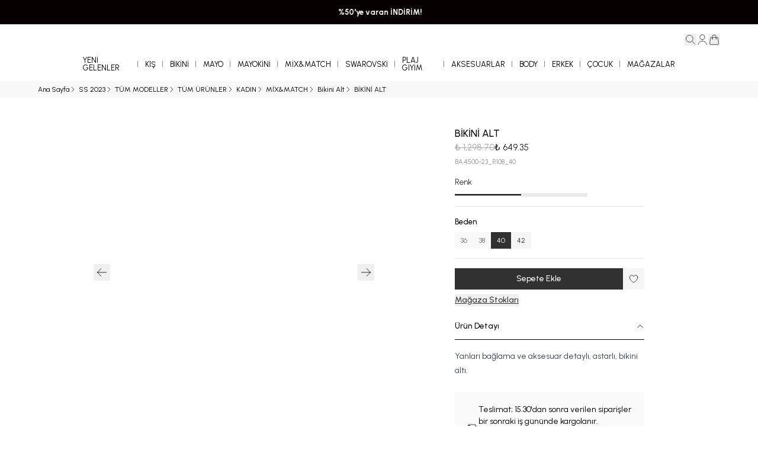

--- FILE ---
content_type: text/html; charset=utf-8
request_url: https://zekitriko.com/bikini-alt-mmyj
body_size: 64232
content:
<!DOCTYPE html><html lang="tr"><head><meta charSet="utf-8"/><meta name="viewport" content="width=device-width, initial-scale=1, minimum-scale=1, maximum-scale=1, user-scalable=no"/><title>BİKİNİ ALT</title><meta name="description" content="Yanları bağlama ve aksesuar detaylı, astarlı, bikini altı."/><link rel="alternate" hrefLang="tr-TR" href="https://zekitriko.com/bikini-alt-mmyj"/><link rel="alternate" hrefLang="en-TR" href="https://zekitriko.com/en/bikini-bottom-mmyj"/><link rel="alternate" hrefLang="en-AE" href="https://zekitriko.com/ae/bikini-bottom-mmyj"/><link rel="alternate" hrefLang="en-GB" href="https://zekitriko.com/uk/bikini-bottom-mmyj"/><link rel="alternate" hrefLang="tr-KK" href="https://zekitriko.com/kktc/bikini-alt-mmyj"/><link rel="alternate" hrefLang="en-RU" href="https://zekitriko.com/rus/bikini-bottom-mmyj"/><meta property="og:type" content="website"/><meta property="og:site_name" content="Zeki Bikini, Mayo ve Plaj Giyim"/><meta property="og:title" content="BİKİNİ ALT"/><meta property="og:description" content="Yanları bağlama ve aksesuar detaylı, astarlı, bikini altı."/><meta property="og:url" content="https://zekitriko.com/bikini-alt-mmyj?Beden=40"/><meta property="og:image" content="https://cdn.myikas.com/images/a3dcfe60-8ed8-4917-bc1a-d817b3f6c9a5/0bd29298-ef6e-4495-b81d-d6aeb93be579/image_1080.jpg"/><link rel="canonical" href="https://zekitriko.com/bikini-alt-mmyj"/><script type="application/ld+json">{"@context":"https://schema.org","@type":"Website","url":"https://zekitriko.com"}</script><script type="application/ld+json">{"@context":"https://schema.org","@type":"Store","name":"Zeki","logo":"https://cdn.myikas.com/images/a3dcfe60-8ed8-4917-bc1a-d817b3f6c9a5/a0ede321-437c-4d6c-8700-9debb8744d8c/image_1080.webp","image":"https://cdn.myikas.com/images/a3dcfe60-8ed8-4917-bc1a-d817b3f6c9a5/a0ede321-437c-4d6c-8700-9debb8744d8c/image_1080.webp","url":"https://zekitriko.com","telephone":null,"address":{"@type":"PostalAddress"}}</script><script type="application/ld+json">{"@context":"https://schema.org/","@type":"Product","name":"BİKİNİ ALT","description":"Yanları bağlama ve aksesuar detaylı, astarlı, bikini altı.","image":["https://cdn.myikas.com/images/a3dcfe60-8ed8-4917-bc1a-d817b3f6c9a5/0bd29298-ef6e-4495-b81d-d6aeb93be579/image_1080.webp","https://cdn.myikas.com/images/a3dcfe60-8ed8-4917-bc1a-d817b3f6c9a5/4bba448d-4ebc-431a-a836-4ad17dd8c117/image_1080.webp"],"productId":"48087027-29f8-47f9-80c3-759f6ac119cc","sku":"BA.4500-23_R108_40","mpn":"8683729018703","brand":{"@type":"Brand","name":"ZEKİ"},"offers":{"@type":"Offer","url":"https://zekitriko.com/bikini-alt-mmyj?Beden=40","priceCurrency":"TRY","price":"649.35","priceValidUntil":"","itemCondition":"https://schema.org/NewCondition","availability":"https://schema.org/InStock"}}</script><script type="application/ld+json">{"@context":"http://schema.org","@type":"BreadcrumbList","itemListElement":[{"@type":"ListItem","position":1,"name":"Zeki Bikini, Mayo ve Plaj Giyim","item":"https://zekitriko.com"},{"@type":"ListItem","position":2,"name":"BİKİNİ ALT","item":"https://zekitriko.com/bikini-alt"},{"@type":"ListItem","position":3,"name":"SS 2023","item":"https://zekitriko.com/ss-2023-gbe6"},{"@type":"ListItem","position":4,"name":"BİKİNİ ALT","item":"https://zekitriko.com/bikini-alt-mmyj"}]}</script><meta name="next-head-count" content="21"/><link rel="shortcut icon" href="https://cdn.myikas.com/images/theme-images/d8bf772b-db8a-4ef6-861f-ab9c4625bd76/image_180.webp" type="image/webp"/><script type="text/javascript" src="//ccdn.mobildev.in/bbef8d831dbd47aaa9ac057be464f72d.js" data-token="H5fel0eNO2c5FWzjTH3J" charSet="UTF-8"></script><script defer="">(function(w,d,s,l,i){w[l]=w[l]||[];w[l].push({'gtm.start':
              new Date().getTime(),event:'gtm.js'});var f=d.getElementsByTagName(s)[0],
              j=d.createElement(s),dl=l!='dataLayer'?'&l='+l:'';j.async=true;j.src=
              'https://www.googletagmanager.com/gtm.js?id='+i+dl;f.parentNode.insertBefore(j,f);
              })(window,document,'script','dataLayer','GTM-K74CG75');</script><script defer="">!function(f,b,e,v,n,t,s)
          {if(f.fbq)return;n=f.fbq=function(){n.callMethod?
          n.callMethod.apply(n,arguments):n.queue.push(arguments)};
          if(!f._fbq)f._fbq=n;n.push=n;n.loaded=!0;n.version='2.0';
          n.queue=[];t=b.createElement(e);t.async=!0;
          t.src=v;s=b.getElementsByTagName(e)[0];
          s.parentNode.insertBefore(t,s)}(window, document,'script',
          'https://connect.facebook.net/en_US/fbevents.js');
          fbq('init', '384182894770764');
          fbq.disablePushState = true;
          fbq.allowDuplicatePageViews = true;</script><script async="" src="https://www.googletagmanager.com/gtag/js?id=G-46P1F2R45R"></script><script defer="">window.dataLayer = window.dataLayer || [];
            function gtag(){dataLayer.push(arguments);}
            gtag('js', new Date());
            gtag('config', 'G-46P1F2R45R');</script><script defer="">!function (w, d, t) {
              w.TiktokAnalyticsObject=t;var ttq=w[t]=w[t]||[];ttq.methods=["page","track","identify","instances","debug","on","off","once","ready","alias","group","enableCookie","disableCookie"],ttq.setAndDefer=function(t,e){t[e]=function(){t.push([e].concat(Array.prototype.slice.call(arguments,0)))}};for(var i=0;i<ttq.methods.length;i++)ttq.setAndDefer(ttq,ttq.methods[i]);ttq.instance=function(t){for(var e=ttq._i[t]||[],n=0;n<ttq.methods.length;n++)ttq.setAndDefer(e,ttq.methods[n]);return e},ttq.load=function(e,n){var i="https://analytics.tiktok.com/i18n/pixel/events.js";ttq._i=ttq._i||{},ttq._i[e]=[],ttq._i[e]._u=i,ttq._t=ttq._t||{},ttq._t[e]=+new Date,ttq._o=ttq._o||{},ttq._o[e]=n||{};var o=document.createElement("script");o.type="text/javascript",o.async=!0,o.src=i+"?sdkid="+e+"&lib="+t;var a=document.getElementsByTagName("script")[0];a.parentNode.insertBefore(o,a)};
              ttq.load('D340MPBC77U0GC4S8110');
              ttq.page();
            }(window, document, 'ttq');</script><script>
    var subscribers = [];
    var subscribe = (subscriber) => { subscribers.push(subscriber); }; 
    var unsubscribe = () => {};
    
    window.IkasEvents = {
      subscribers,
      subscribe,
      unsubscribe
    };
  </script>
<script src="https://cdn.aisearch.app/i/3/fddcmt.js" async=""></script><script type="text/javascript" src="//ccdn.mobildev.in/77w85TNm.js" charSet="UTF-8"></script><script src="//code.jivosite.com/widget/Vxi68oEiGk" async=""></script>
<script type="text/javascript">
    (function(c,l,a,r,i,t,y){
        c[a]=c[a]||function(){(c[a].q=c[a].q||[]).push(arguments)};
        t=l.createElement(r);t.async=1;t.src="https://www.clarity.ms/tag/"+i;
        y=l.getElementsByTagName(r)[0];y.parentNode.insertBefore(t,y);
    })(window, document, "clarity", "script", "rgc62rvf0u");
</script><script>document.documentElement.style.setProperty("--ann-color","#060000ff");</script> 
    <style>
      /* latin-ext */
@font-face {
  font-family: 'Urbanist';
  font-style: italic;
  font-weight: 100;
  font-display: swap;
  src: url(https://fonts.myikas.com/s/urbanist/v18/L0x4DF02iFML4hGCyMqgXSFsjlC0V7q7Ag.woff2) format('woff2');
  unicode-range: U+0100-02BA, U+02BD-02C5, U+02C7-02CC, U+02CE-02D7, U+02DD-02FF, U+0304, U+0308, U+0329, U+1D00-1DBF, U+1E00-1E9F, U+1EF2-1EFF, U+2020, U+20A0-20AB, U+20AD-20C0, U+2113, U+2C60-2C7F, U+A720-A7FF;
}
/* latin */
@font-face {
  font-family: 'Urbanist';
  font-style: italic;
  font-weight: 100;
  font-display: swap;
  src: url(https://fonts.myikas.com/s/urbanist/v18/L0x4DF02iFML4hGCyMqgXS9sjlC0V7o.woff2) format('woff2');
  unicode-range: U+0000-00FF, U+0131, U+0152-0153, U+02BB-02BC, U+02C6, U+02DA, U+02DC, U+0304, U+0308, U+0329, U+2000-206F, U+20AC, U+2122, U+2191, U+2193, U+2212, U+2215, U+FEFF, U+FFFD;
}
/* latin-ext */
@font-face {
  font-family: 'Urbanist';
  font-style: italic;
  font-weight: 200;
  font-display: swap;
  src: url(https://fonts.myikas.com/s/urbanist/v18/L0x4DF02iFML4hGCyMqgXSFsjlC0V7q7Ag.woff2) format('woff2');
  unicode-range: U+0100-02BA, U+02BD-02C5, U+02C7-02CC, U+02CE-02D7, U+02DD-02FF, U+0304, U+0308, U+0329, U+1D00-1DBF, U+1E00-1E9F, U+1EF2-1EFF, U+2020, U+20A0-20AB, U+20AD-20C0, U+2113, U+2C60-2C7F, U+A720-A7FF;
}
/* latin */
@font-face {
  font-family: 'Urbanist';
  font-style: italic;
  font-weight: 200;
  font-display: swap;
  src: url(https://fonts.myikas.com/s/urbanist/v18/L0x4DF02iFML4hGCyMqgXS9sjlC0V7o.woff2) format('woff2');
  unicode-range: U+0000-00FF, U+0131, U+0152-0153, U+02BB-02BC, U+02C6, U+02DA, U+02DC, U+0304, U+0308, U+0329, U+2000-206F, U+20AC, U+2122, U+2191, U+2193, U+2212, U+2215, U+FEFF, U+FFFD;
}
/* latin-ext */
@font-face {
  font-family: 'Urbanist';
  font-style: italic;
  font-weight: 300;
  font-display: swap;
  src: url(https://fonts.myikas.com/s/urbanist/v18/L0x4DF02iFML4hGCyMqgXSFsjlC0V7q7Ag.woff2) format('woff2');
  unicode-range: U+0100-02BA, U+02BD-02C5, U+02C7-02CC, U+02CE-02D7, U+02DD-02FF, U+0304, U+0308, U+0329, U+1D00-1DBF, U+1E00-1E9F, U+1EF2-1EFF, U+2020, U+20A0-20AB, U+20AD-20C0, U+2113, U+2C60-2C7F, U+A720-A7FF;
}
/* latin */
@font-face {
  font-family: 'Urbanist';
  font-style: italic;
  font-weight: 300;
  font-display: swap;
  src: url(https://fonts.myikas.com/s/urbanist/v18/L0x4DF02iFML4hGCyMqgXS9sjlC0V7o.woff2) format('woff2');
  unicode-range: U+0000-00FF, U+0131, U+0152-0153, U+02BB-02BC, U+02C6, U+02DA, U+02DC, U+0304, U+0308, U+0329, U+2000-206F, U+20AC, U+2122, U+2191, U+2193, U+2212, U+2215, U+FEFF, U+FFFD;
}
/* latin-ext */
@font-face {
  font-family: 'Urbanist';
  font-style: italic;
  font-weight: 400;
  font-display: swap;
  src: url(https://fonts.myikas.com/s/urbanist/v18/L0x4DF02iFML4hGCyMqgXSFsjlC0V7q7Ag.woff2) format('woff2');
  unicode-range: U+0100-02BA, U+02BD-02C5, U+02C7-02CC, U+02CE-02D7, U+02DD-02FF, U+0304, U+0308, U+0329, U+1D00-1DBF, U+1E00-1E9F, U+1EF2-1EFF, U+2020, U+20A0-20AB, U+20AD-20C0, U+2113, U+2C60-2C7F, U+A720-A7FF;
}
/* latin */
@font-face {
  font-family: 'Urbanist';
  font-style: italic;
  font-weight: 400;
  font-display: swap;
  src: url(https://fonts.myikas.com/s/urbanist/v18/L0x4DF02iFML4hGCyMqgXS9sjlC0V7o.woff2) format('woff2');
  unicode-range: U+0000-00FF, U+0131, U+0152-0153, U+02BB-02BC, U+02C6, U+02DA, U+02DC, U+0304, U+0308, U+0329, U+2000-206F, U+20AC, U+2122, U+2191, U+2193, U+2212, U+2215, U+FEFF, U+FFFD;
}
/* latin-ext */
@font-face {
  font-family: 'Urbanist';
  font-style: italic;
  font-weight: 500;
  font-display: swap;
  src: url(https://fonts.myikas.com/s/urbanist/v18/L0x4DF02iFML4hGCyMqgXSFsjlC0V7q7Ag.woff2) format('woff2');
  unicode-range: U+0100-02BA, U+02BD-02C5, U+02C7-02CC, U+02CE-02D7, U+02DD-02FF, U+0304, U+0308, U+0329, U+1D00-1DBF, U+1E00-1E9F, U+1EF2-1EFF, U+2020, U+20A0-20AB, U+20AD-20C0, U+2113, U+2C60-2C7F, U+A720-A7FF;
}
/* latin */
@font-face {
  font-family: 'Urbanist';
  font-style: italic;
  font-weight: 500;
  font-display: swap;
  src: url(https://fonts.myikas.com/s/urbanist/v18/L0x4DF02iFML4hGCyMqgXS9sjlC0V7o.woff2) format('woff2');
  unicode-range: U+0000-00FF, U+0131, U+0152-0153, U+02BB-02BC, U+02C6, U+02DA, U+02DC, U+0304, U+0308, U+0329, U+2000-206F, U+20AC, U+2122, U+2191, U+2193, U+2212, U+2215, U+FEFF, U+FFFD;
}
/* latin-ext */
@font-face {
  font-family: 'Urbanist';
  font-style: italic;
  font-weight: 600;
  font-display: swap;
  src: url(https://fonts.myikas.com/s/urbanist/v18/L0x4DF02iFML4hGCyMqgXSFsjlC0V7q7Ag.woff2) format('woff2');
  unicode-range: U+0100-02BA, U+02BD-02C5, U+02C7-02CC, U+02CE-02D7, U+02DD-02FF, U+0304, U+0308, U+0329, U+1D00-1DBF, U+1E00-1E9F, U+1EF2-1EFF, U+2020, U+20A0-20AB, U+20AD-20C0, U+2113, U+2C60-2C7F, U+A720-A7FF;
}
/* latin */
@font-face {
  font-family: 'Urbanist';
  font-style: italic;
  font-weight: 600;
  font-display: swap;
  src: url(https://fonts.myikas.com/s/urbanist/v18/L0x4DF02iFML4hGCyMqgXS9sjlC0V7o.woff2) format('woff2');
  unicode-range: U+0000-00FF, U+0131, U+0152-0153, U+02BB-02BC, U+02C6, U+02DA, U+02DC, U+0304, U+0308, U+0329, U+2000-206F, U+20AC, U+2122, U+2191, U+2193, U+2212, U+2215, U+FEFF, U+FFFD;
}
/* latin-ext */
@font-face {
  font-family: 'Urbanist';
  font-style: italic;
  font-weight: 700;
  font-display: swap;
  src: url(https://fonts.myikas.com/s/urbanist/v18/L0x4DF02iFML4hGCyMqgXSFsjlC0V7q7Ag.woff2) format('woff2');
  unicode-range: U+0100-02BA, U+02BD-02C5, U+02C7-02CC, U+02CE-02D7, U+02DD-02FF, U+0304, U+0308, U+0329, U+1D00-1DBF, U+1E00-1E9F, U+1EF2-1EFF, U+2020, U+20A0-20AB, U+20AD-20C0, U+2113, U+2C60-2C7F, U+A720-A7FF;
}
/* latin */
@font-face {
  font-family: 'Urbanist';
  font-style: italic;
  font-weight: 700;
  font-display: swap;
  src: url(https://fonts.myikas.com/s/urbanist/v18/L0x4DF02iFML4hGCyMqgXS9sjlC0V7o.woff2) format('woff2');
  unicode-range: U+0000-00FF, U+0131, U+0152-0153, U+02BB-02BC, U+02C6, U+02DA, U+02DC, U+0304, U+0308, U+0329, U+2000-206F, U+20AC, U+2122, U+2191, U+2193, U+2212, U+2215, U+FEFF, U+FFFD;
}
/* latin-ext */
@font-face {
  font-family: 'Urbanist';
  font-style: italic;
  font-weight: 800;
  font-display: swap;
  src: url(https://fonts.myikas.com/s/urbanist/v18/L0x4DF02iFML4hGCyMqgXSFsjlC0V7q7Ag.woff2) format('woff2');
  unicode-range: U+0100-02BA, U+02BD-02C5, U+02C7-02CC, U+02CE-02D7, U+02DD-02FF, U+0304, U+0308, U+0329, U+1D00-1DBF, U+1E00-1E9F, U+1EF2-1EFF, U+2020, U+20A0-20AB, U+20AD-20C0, U+2113, U+2C60-2C7F, U+A720-A7FF;
}
/* latin */
@font-face {
  font-family: 'Urbanist';
  font-style: italic;
  font-weight: 800;
  font-display: swap;
  src: url(https://fonts.myikas.com/s/urbanist/v18/L0x4DF02iFML4hGCyMqgXS9sjlC0V7o.woff2) format('woff2');
  unicode-range: U+0000-00FF, U+0131, U+0152-0153, U+02BB-02BC, U+02C6, U+02DA, U+02DC, U+0304, U+0308, U+0329, U+2000-206F, U+20AC, U+2122, U+2191, U+2193, U+2212, U+2215, U+FEFF, U+FFFD;
}
/* latin-ext */
@font-face {
  font-family: 'Urbanist';
  font-style: italic;
  font-weight: 900;
  font-display: swap;
  src: url(https://fonts.myikas.com/s/urbanist/v18/L0x4DF02iFML4hGCyMqgXSFsjlC0V7q7Ag.woff2) format('woff2');
  unicode-range: U+0100-02BA, U+02BD-02C5, U+02C7-02CC, U+02CE-02D7, U+02DD-02FF, U+0304, U+0308, U+0329, U+1D00-1DBF, U+1E00-1E9F, U+1EF2-1EFF, U+2020, U+20A0-20AB, U+20AD-20C0, U+2113, U+2C60-2C7F, U+A720-A7FF;
}
/* latin */
@font-face {
  font-family: 'Urbanist';
  font-style: italic;
  font-weight: 900;
  font-display: swap;
  src: url(https://fonts.myikas.com/s/urbanist/v18/L0x4DF02iFML4hGCyMqgXS9sjlC0V7o.woff2) format('woff2');
  unicode-range: U+0000-00FF, U+0131, U+0152-0153, U+02BB-02BC, U+02C6, U+02DA, U+02DC, U+0304, U+0308, U+0329, U+2000-206F, U+20AC, U+2122, U+2191, U+2193, U+2212, U+2215, U+FEFF, U+FFFD;
}
/* latin-ext */
@font-face {
  font-family: 'Urbanist';
  font-style: normal;
  font-weight: 100;
  font-display: swap;
  src: url(https://fonts.myikas.com/s/urbanist/v18/L0x-DF02iFML4hGCyMqrbS1miXK2Z7s.woff2) format('woff2');
  unicode-range: U+0100-02BA, U+02BD-02C5, U+02C7-02CC, U+02CE-02D7, U+02DD-02FF, U+0304, U+0308, U+0329, U+1D00-1DBF, U+1E00-1E9F, U+1EF2-1EFF, U+2020, U+20A0-20AB, U+20AD-20C0, U+2113, U+2C60-2C7F, U+A720-A7FF;
}
/* latin */
@font-face {
  font-family: 'Urbanist';
  font-style: normal;
  font-weight: 100;
  font-display: swap;
  src: url(https://fonts.myikas.com/s/urbanist/v18/L0x-DF02iFML4hGCyMqlbS1miXK2.woff2) format('woff2');
  unicode-range: U+0000-00FF, U+0131, U+0152-0153, U+02BB-02BC, U+02C6, U+02DA, U+02DC, U+0304, U+0308, U+0329, U+2000-206F, U+20AC, U+2122, U+2191, U+2193, U+2212, U+2215, U+FEFF, U+FFFD;
}
/* latin-ext */
@font-face {
  font-family: 'Urbanist';
  font-style: normal;
  font-weight: 200;
  font-display: swap;
  src: url(https://fonts.myikas.com/s/urbanist/v18/L0x-DF02iFML4hGCyMqrbS1miXK2Z7s.woff2) format('woff2');
  unicode-range: U+0100-02BA, U+02BD-02C5, U+02C7-02CC, U+02CE-02D7, U+02DD-02FF, U+0304, U+0308, U+0329, U+1D00-1DBF, U+1E00-1E9F, U+1EF2-1EFF, U+2020, U+20A0-20AB, U+20AD-20C0, U+2113, U+2C60-2C7F, U+A720-A7FF;
}
/* latin */
@font-face {
  font-family: 'Urbanist';
  font-style: normal;
  font-weight: 200;
  font-display: swap;
  src: url(https://fonts.myikas.com/s/urbanist/v18/L0x-DF02iFML4hGCyMqlbS1miXK2.woff2) format('woff2');
  unicode-range: U+0000-00FF, U+0131, U+0152-0153, U+02BB-02BC, U+02C6, U+02DA, U+02DC, U+0304, U+0308, U+0329, U+2000-206F, U+20AC, U+2122, U+2191, U+2193, U+2212, U+2215, U+FEFF, U+FFFD;
}
/* latin-ext */
@font-face {
  font-family: 'Urbanist';
  font-style: normal;
  font-weight: 300;
  font-display: swap;
  src: url(https://fonts.myikas.com/s/urbanist/v18/L0x-DF02iFML4hGCyMqrbS1miXK2Z7s.woff2) format('woff2');
  unicode-range: U+0100-02BA, U+02BD-02C5, U+02C7-02CC, U+02CE-02D7, U+02DD-02FF, U+0304, U+0308, U+0329, U+1D00-1DBF, U+1E00-1E9F, U+1EF2-1EFF, U+2020, U+20A0-20AB, U+20AD-20C0, U+2113, U+2C60-2C7F, U+A720-A7FF;
}
/* latin */
@font-face {
  font-family: 'Urbanist';
  font-style: normal;
  font-weight: 300;
  font-display: swap;
  src: url(https://fonts.myikas.com/s/urbanist/v18/L0x-DF02iFML4hGCyMqlbS1miXK2.woff2) format('woff2');
  unicode-range: U+0000-00FF, U+0131, U+0152-0153, U+02BB-02BC, U+02C6, U+02DA, U+02DC, U+0304, U+0308, U+0329, U+2000-206F, U+20AC, U+2122, U+2191, U+2193, U+2212, U+2215, U+FEFF, U+FFFD;
}
/* latin-ext */
@font-face {
  font-family: 'Urbanist';
  font-style: normal;
  font-weight: 400;
  font-display: swap;
  src: url(https://fonts.myikas.com/s/urbanist/v18/L0x-DF02iFML4hGCyMqrbS1miXK2Z7s.woff2) format('woff2');
  unicode-range: U+0100-02BA, U+02BD-02C5, U+02C7-02CC, U+02CE-02D7, U+02DD-02FF, U+0304, U+0308, U+0329, U+1D00-1DBF, U+1E00-1E9F, U+1EF2-1EFF, U+2020, U+20A0-20AB, U+20AD-20C0, U+2113, U+2C60-2C7F, U+A720-A7FF;
}
/* latin */
@font-face {
  font-family: 'Urbanist';
  font-style: normal;
  font-weight: 400;
  font-display: swap;
  src: url(https://fonts.myikas.com/s/urbanist/v18/L0x-DF02iFML4hGCyMqlbS1miXK2.woff2) format('woff2');
  unicode-range: U+0000-00FF, U+0131, U+0152-0153, U+02BB-02BC, U+02C6, U+02DA, U+02DC, U+0304, U+0308, U+0329, U+2000-206F, U+20AC, U+2122, U+2191, U+2193, U+2212, U+2215, U+FEFF, U+FFFD;
}
/* latin-ext */
@font-face {
  font-family: 'Urbanist';
  font-style: normal;
  font-weight: 500;
  font-display: swap;
  src: url(https://fonts.myikas.com/s/urbanist/v18/L0x-DF02iFML4hGCyMqrbS1miXK2Z7s.woff2) format('woff2');
  unicode-range: U+0100-02BA, U+02BD-02C5, U+02C7-02CC, U+02CE-02D7, U+02DD-02FF, U+0304, U+0308, U+0329, U+1D00-1DBF, U+1E00-1E9F, U+1EF2-1EFF, U+2020, U+20A0-20AB, U+20AD-20C0, U+2113, U+2C60-2C7F, U+A720-A7FF;
}
/* latin */
@font-face {
  font-family: 'Urbanist';
  font-style: normal;
  font-weight: 500;
  font-display: swap;
  src: url(https://fonts.myikas.com/s/urbanist/v18/L0x-DF02iFML4hGCyMqlbS1miXK2.woff2) format('woff2');
  unicode-range: U+0000-00FF, U+0131, U+0152-0153, U+02BB-02BC, U+02C6, U+02DA, U+02DC, U+0304, U+0308, U+0329, U+2000-206F, U+20AC, U+2122, U+2191, U+2193, U+2212, U+2215, U+FEFF, U+FFFD;
}
/* latin-ext */
@font-face {
  font-family: 'Urbanist';
  font-style: normal;
  font-weight: 600;
  font-display: swap;
  src: url(https://fonts.myikas.com/s/urbanist/v18/L0x-DF02iFML4hGCyMqrbS1miXK2Z7s.woff2) format('woff2');
  unicode-range: U+0100-02BA, U+02BD-02C5, U+02C7-02CC, U+02CE-02D7, U+02DD-02FF, U+0304, U+0308, U+0329, U+1D00-1DBF, U+1E00-1E9F, U+1EF2-1EFF, U+2020, U+20A0-20AB, U+20AD-20C0, U+2113, U+2C60-2C7F, U+A720-A7FF;
}
/* latin */
@font-face {
  font-family: 'Urbanist';
  font-style: normal;
  font-weight: 600;
  font-display: swap;
  src: url(https://fonts.myikas.com/s/urbanist/v18/L0x-DF02iFML4hGCyMqlbS1miXK2.woff2) format('woff2');
  unicode-range: U+0000-00FF, U+0131, U+0152-0153, U+02BB-02BC, U+02C6, U+02DA, U+02DC, U+0304, U+0308, U+0329, U+2000-206F, U+20AC, U+2122, U+2191, U+2193, U+2212, U+2215, U+FEFF, U+FFFD;
}
/* latin-ext */
@font-face {
  font-family: 'Urbanist';
  font-style: normal;
  font-weight: 700;
  font-display: swap;
  src: url(https://fonts.myikas.com/s/urbanist/v18/L0x-DF02iFML4hGCyMqrbS1miXK2Z7s.woff2) format('woff2');
  unicode-range: U+0100-02BA, U+02BD-02C5, U+02C7-02CC, U+02CE-02D7, U+02DD-02FF, U+0304, U+0308, U+0329, U+1D00-1DBF, U+1E00-1E9F, U+1EF2-1EFF, U+2020, U+20A0-20AB, U+20AD-20C0, U+2113, U+2C60-2C7F, U+A720-A7FF;
}
/* latin */
@font-face {
  font-family: 'Urbanist';
  font-style: normal;
  font-weight: 700;
  font-display: swap;
  src: url(https://fonts.myikas.com/s/urbanist/v18/L0x-DF02iFML4hGCyMqlbS1miXK2.woff2) format('woff2');
  unicode-range: U+0000-00FF, U+0131, U+0152-0153, U+02BB-02BC, U+02C6, U+02DA, U+02DC, U+0304, U+0308, U+0329, U+2000-206F, U+20AC, U+2122, U+2191, U+2193, U+2212, U+2215, U+FEFF, U+FFFD;
}
/* latin-ext */
@font-face {
  font-family: 'Urbanist';
  font-style: normal;
  font-weight: 800;
  font-display: swap;
  src: url(https://fonts.myikas.com/s/urbanist/v18/L0x-DF02iFML4hGCyMqrbS1miXK2Z7s.woff2) format('woff2');
  unicode-range: U+0100-02BA, U+02BD-02C5, U+02C7-02CC, U+02CE-02D7, U+02DD-02FF, U+0304, U+0308, U+0329, U+1D00-1DBF, U+1E00-1E9F, U+1EF2-1EFF, U+2020, U+20A0-20AB, U+20AD-20C0, U+2113, U+2C60-2C7F, U+A720-A7FF;
}
/* latin */
@font-face {
  font-family: 'Urbanist';
  font-style: normal;
  font-weight: 800;
  font-display: swap;
  src: url(https://fonts.myikas.com/s/urbanist/v18/L0x-DF02iFML4hGCyMqlbS1miXK2.woff2) format('woff2');
  unicode-range: U+0000-00FF, U+0131, U+0152-0153, U+02BB-02BC, U+02C6, U+02DA, U+02DC, U+0304, U+0308, U+0329, U+2000-206F, U+20AC, U+2122, U+2191, U+2193, U+2212, U+2215, U+FEFF, U+FFFD;
}
/* latin-ext */
@font-face {
  font-family: 'Urbanist';
  font-style: normal;
  font-weight: 900;
  font-display: swap;
  src: url(https://fonts.myikas.com/s/urbanist/v18/L0x-DF02iFML4hGCyMqrbS1miXK2Z7s.woff2) format('woff2');
  unicode-range: U+0100-02BA, U+02BD-02C5, U+02C7-02CC, U+02CE-02D7, U+02DD-02FF, U+0304, U+0308, U+0329, U+1D00-1DBF, U+1E00-1E9F, U+1EF2-1EFF, U+2020, U+20A0-20AB, U+20AD-20C0, U+2113, U+2C60-2C7F, U+A720-A7FF;
}
/* latin */
@font-face {
  font-family: 'Urbanist';
  font-style: normal;
  font-weight: 900;
  font-display: swap;
  src: url(https://fonts.myikas.com/s/urbanist/v18/L0x-DF02iFML4hGCyMqlbS1miXK2.woff2) format('woff2');
  unicode-range: U+0000-00FF, U+0131, U+0152-0153, U+02BB-02BC, U+02C6, U+02DA, U+02DC, U+0304, U+0308, U+0329, U+2000-206F, U+20AC, U+2122, U+2191, U+2193, U+2212, U+2215, U+FEFF, U+FFFD;
}


      body { 
          font-family: 'Urbanist', -apple-system, system-ui, BlinkMacSystemFont, "Segoe UI", Roboto, "Helvetica Neue", Arial, sans-serif !important;
       } 

      </style><link rel="preconnect" href="https://cdn.myikas.com/"/><link rel="dns-prefetch" href="https://cdn.myikas.com/"/><link rel="preload" href="https://cdn.myikas.com/sf/v1/b1aac4d8-3876-4e54-a42b-a3efc83a48ed/e2e1e982-26ad-4454-851b-fd76f0581b06/1766068095383/_next/static/css/c85228ab082a383e.css" as="style" crossorigin="anonymous"/><link rel="stylesheet" href="https://cdn.myikas.com/sf/v1/b1aac4d8-3876-4e54-a42b-a3efc83a48ed/e2e1e982-26ad-4454-851b-fd76f0581b06/1766068095383/_next/static/css/c85228ab082a383e.css" crossorigin="anonymous" data-n-g=""/><noscript data-n-css=""></noscript><script defer="" crossorigin="anonymous" nomodule="" src="https://cdn.myikas.com/sf/v1/b1aac4d8-3876-4e54-a42b-a3efc83a48ed/e2e1e982-26ad-4454-851b-fd76f0581b06/1766068095383/_next/static/chunks/polyfills-0d1b80a048d4787e.js"></script><script src="https://cdn.myikas.com/sf/v1/b1aac4d8-3876-4e54-a42b-a3efc83a48ed/e2e1e982-26ad-4454-851b-fd76f0581b06/1766068095383/_next/static/chunks/webpack-8e57b61d6f1bf41c.js" defer="" crossorigin="anonymous"></script><script src="https://cdn.myikas.com/sf/v1/b1aac4d8-3876-4e54-a42b-a3efc83a48ed/e2e1e982-26ad-4454-851b-fd76f0581b06/1766068095383/_next/static/chunks/framework-79bce4a3a540b080.js" defer="" crossorigin="anonymous"></script><script src="https://cdn.myikas.com/sf/v1/b1aac4d8-3876-4e54-a42b-a3efc83a48ed/e2e1e982-26ad-4454-851b-fd76f0581b06/1766068095383/_next/static/chunks/main-44af86b1aeeee1ea.js" defer="" crossorigin="anonymous"></script><script src="https://cdn.myikas.com/sf/v1/b1aac4d8-3876-4e54-a42b-a3efc83a48ed/e2e1e982-26ad-4454-851b-fd76f0581b06/1766068095383/_next/static/chunks/pages/_app-e2a0ae576762f9b6.js" defer="" crossorigin="anonymous"></script><script src="https://cdn.myikas.com/sf/v1/b1aac4d8-3876-4e54-a42b-a3efc83a48ed/e2e1e982-26ad-4454-851b-fd76f0581b06/1766068095383/_next/static/chunks/2613-d12d27bacf487a4b.js" defer="" crossorigin="anonymous"></script><script src="https://cdn.myikas.com/sf/v1/b1aac4d8-3876-4e54-a42b-a3efc83a48ed/e2e1e982-26ad-4454-851b-fd76f0581b06/1766068095383/_next/static/chunks/1646-ab6a879b0ad92c59.js" defer="" crossorigin="anonymous"></script><script src="https://cdn.myikas.com/sf/v1/b1aac4d8-3876-4e54-a42b-a3efc83a48ed/e2e1e982-26ad-4454-851b-fd76f0581b06/1766068095383/_next/static/chunks/6086-24c2eb74a59ea031.js" defer="" crossorigin="anonymous"></script><script src="https://cdn.myikas.com/sf/v1/b1aac4d8-3876-4e54-a42b-a3efc83a48ed/e2e1e982-26ad-4454-851b-fd76f0581b06/1766068095383/_next/static/chunks/7274-f04c9b15e78e9509.js" defer="" crossorigin="anonymous"></script><script src="https://cdn.myikas.com/sf/v1/b1aac4d8-3876-4e54-a42b-a3efc83a48ed/e2e1e982-26ad-4454-851b-fd76f0581b06/1766068095383/_next/static/chunks/pages/%5Bslug%5D-970c91839236f462.js" defer="" crossorigin="anonymous"></script><script src="https://cdn.myikas.com/sf/v1/b1aac4d8-3876-4e54-a42b-a3efc83a48ed/e2e1e982-26ad-4454-851b-fd76f0581b06/1766068095383/_next/static/_Xk27-nQ_0wcgV8Phdz7n/_buildManifest.js" defer="" crossorigin="anonymous"></script><script src="https://cdn.myikas.com/sf/v1/b1aac4d8-3876-4e54-a42b-a3efc83a48ed/e2e1e982-26ad-4454-851b-fd76f0581b06/1766068095383/_next/static/_Xk27-nQ_0wcgV8Phdz7n/_ssgManifest.js" defer="" crossorigin="anonymous"></script></head><body><div id="m_portal"></div><noscript><iframe src="https://www.googletagmanager.com/ns.html?id=GTM-K74CG75" height="0" width="0" style="display:none;visibility:hidden"></iframe></noscript><noscript><img height="1" width="1" style="display:none" 
        src="https://www.facebook.com/tr?id=384182894770764&ev=PageView&noscript=1"/></noscript><div id="__next" data-reactroot=""><div style="position:fixed;z-index:999999999;top:16px;left:16px;right:16px;bottom:16px;pointer-events:none"></div><div style="position:relative;min-height:100vh;display:flex;flex-direction:column;justify-content:space-between"><div><div id="-1"><div style="padding-bottom:0px"><div class="fixed bottom-4 right-4 z-20"></div><header id="navbarel" class="fixed inset-x-0 top-0 z-[996] w-full bg-white"><div id="ann" class="block w-full bg-[var(--ann-color)] text-center"><div style="padding:11px 0" class="wrapper relative grid grid-cols-1 items-center"><div class="w-full"><div class="swiper"><div class="swiper-wrapper"><div class="swiper-slide"><div class="flex w-full items-center justify-center gap-1.5 bg-[var(--ann-color)] text-[13px] font-medium text-button-01"><div><h5 class=""><b><font style="" color="#ffffff"><a href="https://zekitriko.com/tum-modeller-zeki">%50'ye varan İNDİRİM!</a></font></b></h5></div></div></div><div class="swiper-slide"><div class="flex w-full items-center justify-center gap-1.5 bg-[var(--ann-color)] text-[13px] font-medium text-button-01"><div><h5 class=""><b><font style="" color="#ffffff"><a href="https://zekitriko.com/kampanyalar">Zeki Lüksüyle Tanışın: Bir Parça Sizin Tercihiniz, Diğeri Bizim Hediyemiz
</a></font></b></h5></div></div></div></div></div></div></div></div><div class="wrapper relative grid w-full grid-cols-[1fr,104px] items-center gap-[18px] py-4 xl:grid-cols-[1fr,86px,1fr]"><div class="flex items-center justify-start gap-5 xl:gap-6 text-button-01"><button class="hidden items-center justify-center max-xl:flex"><svg xmlns="http://www.w3.org/2000/svg" fill="none" viewBox="0 0 24 24" stroke-width="1.5" stroke="currentColor" aria-hidden="true" data-slot="icon" class="size-6 stroke-[1.1] xl:size-5"><path stroke-linecap="round" stroke-linejoin="round" d="M3.75 6.75h16.5M3.75 12H12m-8.25 5.25h16.5"></path></svg></button><div class="flex w-full max-w-[78px] items-center justify-center xl:hidden"><a style="aspect-ratio:88/77" class="relative !flex w-full max-w-[90px] items-center justify-center" href="/"><div class="relative !block h-full w-full"><span style="box-sizing:border-box;display:block;overflow:hidden;width:initial;height:initial;background:none;opacity:1;border:0;margin:0;padding:0;position:absolute;top:0;left:0;bottom:0;right:0"><img alt="Image" src="[data-uri]" decoding="async" data-nimg="fill" style="position:absolute;top:0;left:0;bottom:0;right:0;box-sizing:border-box;padding:0;border:none;margin:auto;display:block;width:0;height:0;min-width:100%;max-width:100%;min-height:100%;max-height:100%;object-fit:contain"/><noscript><img alt="Image" sizes="100px" srcSet="https://cdn.myikas.com/images/theme-images/7fd76583-f143-4368-b9bb-5ff0ce09b123/image_180.webp 16w, https://cdn.myikas.com/images/theme-images/7fd76583-f143-4368-b9bb-5ff0ce09b123/image_180.webp 32w, https://cdn.myikas.com/images/theme-images/7fd76583-f143-4368-b9bb-5ff0ce09b123/image_180.webp 48w, https://cdn.myikas.com/images/theme-images/7fd76583-f143-4368-b9bb-5ff0ce09b123/image_180.webp 64w, https://cdn.myikas.com/images/theme-images/7fd76583-f143-4368-b9bb-5ff0ce09b123/image_180.webp 96w, https://cdn.myikas.com/images/theme-images/7fd76583-f143-4368-b9bb-5ff0ce09b123/image_180.webp 128w, https://cdn.myikas.com/images/theme-images/7fd76583-f143-4368-b9bb-5ff0ce09b123/image_180.webp 180w, https://cdn.myikas.com/images/theme-images/7fd76583-f143-4368-b9bb-5ff0ce09b123/image_180.webp 256w, https://cdn.myikas.com/images/theme-images/7fd76583-f143-4368-b9bb-5ff0ce09b123/image_360.webp 360w, https://cdn.myikas.com/images/theme-images/7fd76583-f143-4368-b9bb-5ff0ce09b123/image_360.webp 384w, https://cdn.myikas.com/images/theme-images/7fd76583-f143-4368-b9bb-5ff0ce09b123/image_540.webp 540w, https://cdn.myikas.com/images/theme-images/7fd76583-f143-4368-b9bb-5ff0ce09b123/image_720.webp 720w, https://cdn.myikas.com/images/theme-images/7fd76583-f143-4368-b9bb-5ff0ce09b123/image_900.webp 900w, https://cdn.myikas.com/images/theme-images/7fd76583-f143-4368-b9bb-5ff0ce09b123/image_1080.webp 1080w, https://cdn.myikas.com/images/theme-images/7fd76583-f143-4368-b9bb-5ff0ce09b123/image_1296.webp 1296w, https://cdn.myikas.com/images/theme-images/7fd76583-f143-4368-b9bb-5ff0ce09b123/image_1512.webp 1512w, https://cdn.myikas.com/images/theme-images/7fd76583-f143-4368-b9bb-5ff0ce09b123/image_1728.webp 1728w, https://cdn.myikas.com/images/theme-images/7fd76583-f143-4368-b9bb-5ff0ce09b123/image_1950.webp 1950w, https://cdn.myikas.com/images/theme-images/7fd76583-f143-4368-b9bb-5ff0ce09b123/image_2560.webp 2560w, https://cdn.myikas.com/images/theme-images/7fd76583-f143-4368-b9bb-5ff0ce09b123/image_3840.webp 3840w" src="https://cdn.myikas.com/images/theme-images/7fd76583-f143-4368-b9bb-5ff0ce09b123/image_3840.webp" decoding="async" data-nimg="fill" style="position:absolute;top:0;left:0;bottom:0;right:0;box-sizing:border-box;padding:0;border:none;margin:auto;display:block;width:0;height:0;min-width:100%;max-width:100%;min-height:100%;max-height:100%;object-fit:contain" loading="lazy"/></noscript></span></div></a></div></div><div class="flex w-full items-center justify-center max-xl:hidden"><a style="aspect-ratio:88/77" class="relative !flex w-full items-center justify-center" href="/"><div class="relative !block h-full w-full"><span style="box-sizing:border-box;display:block;overflow:hidden;width:initial;height:initial;background:none;opacity:1;border:0;margin:0;padding:0;position:absolute;top:0;left:0;bottom:0;right:0"><img alt="Image" src="[data-uri]" decoding="async" data-nimg="fill" style="position:absolute;top:0;left:0;bottom:0;right:0;box-sizing:border-box;padding:0;border:none;margin:auto;display:block;width:0;height:0;min-width:100%;max-width:100%;min-height:100%;max-height:100%;object-fit:contain"/><noscript><img alt="Image" sizes="100vw" srcSet="https://cdn.myikas.com/images/theme-images/7fd76583-f143-4368-b9bb-5ff0ce09b123/image_180.webp 180w, https://cdn.myikas.com/images/theme-images/7fd76583-f143-4368-b9bb-5ff0ce09b123/image_360.webp 360w, https://cdn.myikas.com/images/theme-images/7fd76583-f143-4368-b9bb-5ff0ce09b123/image_540.webp 540w, https://cdn.myikas.com/images/theme-images/7fd76583-f143-4368-b9bb-5ff0ce09b123/image_720.webp 720w, https://cdn.myikas.com/images/theme-images/7fd76583-f143-4368-b9bb-5ff0ce09b123/image_900.webp 900w, https://cdn.myikas.com/images/theme-images/7fd76583-f143-4368-b9bb-5ff0ce09b123/image_1080.webp 1080w, https://cdn.myikas.com/images/theme-images/7fd76583-f143-4368-b9bb-5ff0ce09b123/image_1296.webp 1296w, https://cdn.myikas.com/images/theme-images/7fd76583-f143-4368-b9bb-5ff0ce09b123/image_1512.webp 1512w, https://cdn.myikas.com/images/theme-images/7fd76583-f143-4368-b9bb-5ff0ce09b123/image_1728.webp 1728w, https://cdn.myikas.com/images/theme-images/7fd76583-f143-4368-b9bb-5ff0ce09b123/image_1950.webp 1950w, https://cdn.myikas.com/images/theme-images/7fd76583-f143-4368-b9bb-5ff0ce09b123/image_2560.webp 2560w, https://cdn.myikas.com/images/theme-images/7fd76583-f143-4368-b9bb-5ff0ce09b123/image_3840.webp 3840w" src="https://cdn.myikas.com/images/theme-images/7fd76583-f143-4368-b9bb-5ff0ce09b123/image_3840.webp" decoding="async" data-nimg="fill" style="position:absolute;top:0;left:0;bottom:0;right:0;box-sizing:border-box;padding:0;border:none;margin:auto;display:block;width:0;height:0;min-width:100%;max-width:100%;min-height:100%;max-height:100%;object-fit:contain" loading="lazy"/></noscript></span></div></a></div><div class="relative flex items-center justify-end gap-4 xl:gap-6 text-button-01"><button class="flex items-center justify-center"><svg class="size-6 xl:size-5" viewBox="0 0 24 24" fill="none" xmlns="http://www.w3.org/2000/svg"><g clip-path="url(#clip0_210_4)"><path d="M3 10C3 10.9193 3.18106 11.8295 3.53284 12.6788C3.88463 13.5281 4.40024 14.2997 5.05025 14.9497C5.70026 15.5998 6.47194 16.1154 7.32122 16.4672C8.1705 16.8189 9.08075 17 10 17C10.9193 17 11.8295 16.8189 12.6788 16.4672C13.5281 16.1154 14.2997 15.5998 14.9497 14.9497C15.5998 14.2997 16.1154 13.5281 16.4672 12.6788C16.8189 11.8295 17 10.9193 17 10C17 9.08075 16.8189 8.1705 16.4672 7.32122C16.1154 6.47194 15.5998 5.70026 14.9497 5.05025C14.2997 4.40024 13.5281 3.88463 12.6788 3.53284C11.8295 3.18106 10.9193 3 10 3C9.08075 3 8.1705 3.18106 7.32122 3.53284C6.47194 3.88463 5.70026 4.40024 5.05025 5.05025C4.40024 5.70026 3.88463 6.47194 3.53284 7.32122C3.18106 8.1705 3 9.08075 3 10Z" stroke="currentColor" stroke-linecap="round" stroke-width="1.1" stroke-linejoin="round"></path><path d="M21 21L15 15" stroke="currentColor" stroke-width="1.1" stroke-linecap="round" stroke-linejoin="round"></path></g><defs><clipPath id="clip0_210_4"><rect width="24" height="24" fill="currentColor"></rect></clipPath></defs></svg></button><a class="flex items-center justify-center" href="/account/login"><svg class="size-6 xl:size-5" viewBox="0 0 24 24" fill="none" xmlns="http://www.w3.org/2000/svg"><path d="M12 12C14.7614 12 17 9.76142 17 7C17 4.23858 14.7614 2 12 2C9.23858 2 7 4.23858 7 7C7 9.76142 9.23858 12 12 12Z" stroke="currentColor" stroke-width="1.1" stroke-linecap="round" stroke-linejoin="round"></path><path d="M20.5899 22C20.5899 18.13 16.7399 15 11.9999 15C7.25991 15 3.40991 18.13 3.40991 22" stroke="currentColor" stroke-width="1.1" stroke-linecap="round" stroke-linejoin="round"></path></svg></a><div class="relative z-[100] flex items-center justify-center"><button class="relative flex items-center justify-center"><svg xmlns="http://www.w3.org/2000/svg" fill="none" viewBox="0 0 24 24" stroke-width="1.5" stroke="currentColor" aria-hidden="true" data-slot="icon" class="size-6 stroke-[1] xl:size-5"><path stroke-linecap="round" stroke-linejoin="round" d="M15.75 10.5V6a3.75 3.75 0 1 0-7.5 0v4.5m11.356-1.993 1.263 12c.07.665-.45 1.243-1.119 1.243H4.25a1.125 1.125 0 0 1-1.12-1.243l1.264-12A1.125 1.125 0 0 1 5.513 7.5h12.974c.576 0 1.059.435 1.119 1.007ZM8.625 10.5a.375.375 0 1 1-.75 0 .375.375 0 0 1 .75 0Zm7.5 0a.375.375 0 1 1-.75 0 .375.375 0 0 1 .75 0Z"></path></svg></button></div></div><div class="wrapper col-span-full flex justify-center max-xl:hidden"><a class="group relative z-20 flex items-center px-3 text-[13px] leading-none text-current after:absolute after:right-0 after:top-1/2 after:block after:h-2.5 after:w-px after:-translate-y-1/2 after:bg-black/50 last:after:hidden" href="/yeni-gelenler">YENİ GELENLER</a><a class="group relative z-20 flex items-center px-3 text-[13px] leading-none text-current after:absolute after:right-0 after:top-1/2 after:block after:h-2.5 after:w-px after:-translate-y-1/2 after:bg-black/50 last:after:hidden" href="/kis">KIŞ</a><a class="group relative z-20 flex items-center px-3 text-[13px] leading-none text-current after:absolute after:right-0 after:top-1/2 after:block after:h-2.5 after:w-px after:-translate-y-1/2 after:bg-black/50 last:after:hidden" href="/bikini">BİKİNİ</a><a class="group relative z-20 flex items-center px-3 text-[13px] leading-none text-current after:absolute after:right-0 after:top-1/2 after:block after:h-2.5 after:w-px after:-translate-y-1/2 after:bg-black/50 last:after:hidden" href="/mayo">MAYO</a><a class="group relative z-20 flex items-center px-3 text-[13px] leading-none text-current after:absolute after:right-0 after:top-1/2 after:block after:h-2.5 after:w-px after:-translate-y-1/2 after:bg-black/50 last:after:hidden" href="/mayokini">MAYOKİNİ</a><a class="group relative z-20 flex items-center px-3 text-[13px] leading-none text-current after:absolute after:right-0 after:top-1/2 after:block after:h-2.5 after:w-px after:-translate-y-1/2 after:bg-black/50 last:after:hidden" href="/mixmatch-1">MİX&amp;MATCH</a><a class="group relative z-20 flex items-center px-3 text-[13px] leading-none text-current after:absolute after:right-0 after:top-1/2 after:block after:h-2.5 after:w-px after:-translate-y-1/2 after:bg-black/50 last:after:hidden" href="/swarovski">SWAROVSKİ</a><a class="group relative z-20 flex items-center px-3 text-[13px] leading-none text-current after:absolute after:right-0 after:top-1/2 after:block after:h-2.5 after:w-px after:-translate-y-1/2 after:bg-black/50 last:after:hidden" href="/plaj-giyim">PLAJ GİYİM</a><a class="group relative z-20 flex items-center px-3 text-[13px] leading-none text-current after:absolute after:right-0 after:top-1/2 after:block after:h-2.5 after:w-px after:-translate-y-1/2 after:bg-black/50 last:after:hidden" href="/aksesuarlar">AKSESUARLAR</a><a class="group relative z-20 flex items-center px-3 text-[13px] leading-none text-current after:absolute after:right-0 after:top-1/2 after:block after:h-2.5 after:w-px after:-translate-y-1/2 after:bg-black/50 last:after:hidden" href="/body">BODY</a><a class="group relative z-20 flex items-center px-3 text-[13px] leading-none text-current after:absolute after:right-0 after:top-1/2 after:block after:h-2.5 after:w-px after:-translate-y-1/2 after:bg-black/50 last:after:hidden" href="/erkek">ERKEK</a><a class="group relative z-20 flex items-center px-3 text-[13px] leading-none text-current after:absolute after:right-0 after:top-1/2 after:block after:h-2.5 after:w-px after:-translate-y-1/2 after:bg-black/50 last:after:hidden" href="/cocuk">ÇOCUK</a><a class="group relative z-20 flex items-center px-3 text-[13px] leading-none text-current after:absolute after:right-0 after:top-1/2 after:block after:h-2.5 after:w-px after:-translate-y-1/2 after:bg-black/50 last:after:hidden" href="/pages/magazalar">MAĞAZALAR</a></div></div></header></div></div><div id="0"><div><div class="bg-neutral-100/70"><div class="indiana-scroll-container indiana-scroll-container--hide-scrollbars"><nav aria-label="breadcrumb"><ul class="wrapper flex gap-x-1 gap-y-1 whitespace-nowrap py-1.5 text-xs"><li class="flex items-center space-x-1"><a class="" href="/">Ana Sayfa</a></li> <li class="flex items-center space-x-1"><svg xmlns="http://www.w3.org/2000/svg" fill="none" viewBox="0 0 24 24" stroke-width="1.5" stroke="currentColor" aria-hidden="true" data-slot="icon" class="size-3"><path stroke-linecap="round" stroke-linejoin="round" d="m8.25 4.5 7.5 7.5-7.5 7.5"></path></svg><a class="" href="/ss-2023-gbe6">SS 2023</a></li><li class="flex items-center space-x-1"><svg xmlns="http://www.w3.org/2000/svg" fill="none" viewBox="0 0 24 24" stroke-width="1.5" stroke="currentColor" aria-hidden="true" data-slot="icon" class="size-3"><path stroke-linecap="round" stroke-linejoin="round" d="m8.25 4.5 7.5 7.5-7.5 7.5"></path></svg><a class="" href="/tum-modeller-536t">TÜM MODELLER</a></li><li class="flex items-center space-x-1"><svg xmlns="http://www.w3.org/2000/svg" fill="none" viewBox="0 0 24 24" stroke-width="1.5" stroke="currentColor" aria-hidden="true" data-slot="icon" class="size-3"><path stroke-linecap="round" stroke-linejoin="round" d="m8.25 4.5 7.5 7.5-7.5 7.5"></path></svg><a class="" href="/tum-urunler">TÜM ÜRÜNLER</a></li><li class="flex items-center space-x-1"><svg xmlns="http://www.w3.org/2000/svg" fill="none" viewBox="0 0 24 24" stroke-width="1.5" stroke="currentColor" aria-hidden="true" data-slot="icon" class="size-3"><path stroke-linecap="round" stroke-linejoin="round" d="m8.25 4.5 7.5 7.5-7.5 7.5"></path></svg><a class="" href="/kadin">KADIN</a></li><li class="flex items-center space-x-1"><svg xmlns="http://www.w3.org/2000/svg" fill="none" viewBox="0 0 24 24" stroke-width="1.5" stroke="currentColor" aria-hidden="true" data-slot="icon" class="size-3"><path stroke-linecap="round" stroke-linejoin="round" d="m8.25 4.5 7.5 7.5-7.5 7.5"></path></svg><a class="" href="/mixmatch-1">MİX&amp;MATCH</a></li><li class="flex items-center space-x-1"><svg xmlns="http://www.w3.org/2000/svg" fill="none" viewBox="0 0 24 24" stroke-width="1.5" stroke="currentColor" aria-hidden="true" data-slot="icon" class="size-3"><path stroke-linecap="round" stroke-linejoin="round" d="m8.25 4.5 7.5 7.5-7.5 7.5"></path></svg><a class="" href="/bikini-alt-1">Bikini Alt</a></li><li class="flex items-center space-x-1 pr-4" aria-current="page"><svg xmlns="http://www.w3.org/2000/svg" fill="none" viewBox="0 0 24 24" stroke-width="1.5" stroke="currentColor" aria-hidden="true" data-slot="icon" class="size-3"><path stroke-linecap="round" stroke-linejoin="round" d="m8.25 4.5 7.5 7.5-7.5 7.5"></path></svg><span>BİKİNİ ALT</span></li></ul></nav></div></div><div class="block lg:hidden"><div class="relative"><div class="absolute left-0 top-2 z-30 bg-button-red px-2.5 py-[3px] text-xs font-semibold text-white">50<!-- -->% <!-- -->İndirim</div><div class="swiper w-full"><div class="swiper-wrapper"><div class="swiper-slide w-[360px] max-w-[360px]"><div class="relative aspect-product w-full overflow-hidden cursor-zoom-in"><span style="box-sizing:border-box;display:block;overflow:hidden;width:initial;height:initial;background:none;opacity:1;border:0;margin:0;padding:0;position:absolute;top:0;left:0;bottom:0;right:0"><img id="0bd29298-ef6e-4495-b81d-d6aeb93be579" alt="Image" src="[data-uri]" decoding="async" data-nimg="fill" style="position:absolute;top:0;left:0;bottom:0;right:0;box-sizing:border-box;padding:0;border:none;margin:auto;display:block;width:0;height:0;min-width:100%;max-width:100%;min-height:100%;max-height:100%;object-fit:contain"/><noscript><img id="0bd29298-ef6e-4495-b81d-d6aeb93be579" alt="Image" sizes="400px" srcSet="https://cdn.myikas.com/images/a3dcfe60-8ed8-4917-bc1a-d817b3f6c9a5/0bd29298-ef6e-4495-b81d-d6aeb93be579/image_180.webp 16w, https://cdn.myikas.com/images/a3dcfe60-8ed8-4917-bc1a-d817b3f6c9a5/0bd29298-ef6e-4495-b81d-d6aeb93be579/image_180.webp 32w, https://cdn.myikas.com/images/a3dcfe60-8ed8-4917-bc1a-d817b3f6c9a5/0bd29298-ef6e-4495-b81d-d6aeb93be579/image_180.webp 48w, https://cdn.myikas.com/images/a3dcfe60-8ed8-4917-bc1a-d817b3f6c9a5/0bd29298-ef6e-4495-b81d-d6aeb93be579/image_180.webp 64w, https://cdn.myikas.com/images/a3dcfe60-8ed8-4917-bc1a-d817b3f6c9a5/0bd29298-ef6e-4495-b81d-d6aeb93be579/image_180.webp 96w, https://cdn.myikas.com/images/a3dcfe60-8ed8-4917-bc1a-d817b3f6c9a5/0bd29298-ef6e-4495-b81d-d6aeb93be579/image_180.webp 128w, https://cdn.myikas.com/images/a3dcfe60-8ed8-4917-bc1a-d817b3f6c9a5/0bd29298-ef6e-4495-b81d-d6aeb93be579/image_180.webp 180w, https://cdn.myikas.com/images/a3dcfe60-8ed8-4917-bc1a-d817b3f6c9a5/0bd29298-ef6e-4495-b81d-d6aeb93be579/image_180.webp 256w, https://cdn.myikas.com/images/a3dcfe60-8ed8-4917-bc1a-d817b3f6c9a5/0bd29298-ef6e-4495-b81d-d6aeb93be579/image_360.webp 360w, https://cdn.myikas.com/images/a3dcfe60-8ed8-4917-bc1a-d817b3f6c9a5/0bd29298-ef6e-4495-b81d-d6aeb93be579/image_360.webp 384w, https://cdn.myikas.com/images/a3dcfe60-8ed8-4917-bc1a-d817b3f6c9a5/0bd29298-ef6e-4495-b81d-d6aeb93be579/image_540.webp 540w, https://cdn.myikas.com/images/a3dcfe60-8ed8-4917-bc1a-d817b3f6c9a5/0bd29298-ef6e-4495-b81d-d6aeb93be579/image_720.webp 720w, https://cdn.myikas.com/images/a3dcfe60-8ed8-4917-bc1a-d817b3f6c9a5/0bd29298-ef6e-4495-b81d-d6aeb93be579/image_900.webp 900w, https://cdn.myikas.com/images/a3dcfe60-8ed8-4917-bc1a-d817b3f6c9a5/0bd29298-ef6e-4495-b81d-d6aeb93be579/image_1080.webp 1080w, https://cdn.myikas.com/images/a3dcfe60-8ed8-4917-bc1a-d817b3f6c9a5/0bd29298-ef6e-4495-b81d-d6aeb93be579/image_1296.webp 1296w, https://cdn.myikas.com/images/a3dcfe60-8ed8-4917-bc1a-d817b3f6c9a5/0bd29298-ef6e-4495-b81d-d6aeb93be579/image_1512.webp 1512w, https://cdn.myikas.com/images/a3dcfe60-8ed8-4917-bc1a-d817b3f6c9a5/0bd29298-ef6e-4495-b81d-d6aeb93be579/image_1728.webp 1728w, https://cdn.myikas.com/images/a3dcfe60-8ed8-4917-bc1a-d817b3f6c9a5/0bd29298-ef6e-4495-b81d-d6aeb93be579/image_1950.webp 1950w, https://cdn.myikas.com/images/a3dcfe60-8ed8-4917-bc1a-d817b3f6c9a5/0bd29298-ef6e-4495-b81d-d6aeb93be579/image_2560.webp 2560w, https://cdn.myikas.com/images/a3dcfe60-8ed8-4917-bc1a-d817b3f6c9a5/0bd29298-ef6e-4495-b81d-d6aeb93be579/image_3840.webp 3840w" src="https://cdn.myikas.com/images/a3dcfe60-8ed8-4917-bc1a-d817b3f6c9a5/0bd29298-ef6e-4495-b81d-d6aeb93be579/image_3840.webp" decoding="async" data-nimg="fill" style="position:absolute;top:0;left:0;bottom:0;right:0;box-sizing:border-box;padding:0;border:none;margin:auto;display:block;width:0;height:0;min-width:100%;max-width:100%;min-height:100%;max-height:100%;object-fit:contain" loading="lazy"/></noscript></span></div></div><div class="swiper-slide w-[360px] max-w-[360px]"><div class="relative aspect-product w-full overflow-hidden cursor-zoom-in"><span style="box-sizing:border-box;display:block;overflow:hidden;width:initial;height:initial;background:none;opacity:1;border:0;margin:0;padding:0;position:absolute;top:0;left:0;bottom:0;right:0"><img id="4bba448d-4ebc-431a-a836-4ad17dd8c117" alt="Image" src="[data-uri]" decoding="async" data-nimg="fill" style="position:absolute;top:0;left:0;bottom:0;right:0;box-sizing:border-box;padding:0;border:none;margin:auto;display:block;width:0;height:0;min-width:100%;max-width:100%;min-height:100%;max-height:100%;object-fit:contain"/><noscript><img id="4bba448d-4ebc-431a-a836-4ad17dd8c117" alt="Image" sizes="400px" srcSet="https://cdn.myikas.com/images/a3dcfe60-8ed8-4917-bc1a-d817b3f6c9a5/4bba448d-4ebc-431a-a836-4ad17dd8c117/image_180.webp 16w, https://cdn.myikas.com/images/a3dcfe60-8ed8-4917-bc1a-d817b3f6c9a5/4bba448d-4ebc-431a-a836-4ad17dd8c117/image_180.webp 32w, https://cdn.myikas.com/images/a3dcfe60-8ed8-4917-bc1a-d817b3f6c9a5/4bba448d-4ebc-431a-a836-4ad17dd8c117/image_180.webp 48w, https://cdn.myikas.com/images/a3dcfe60-8ed8-4917-bc1a-d817b3f6c9a5/4bba448d-4ebc-431a-a836-4ad17dd8c117/image_180.webp 64w, https://cdn.myikas.com/images/a3dcfe60-8ed8-4917-bc1a-d817b3f6c9a5/4bba448d-4ebc-431a-a836-4ad17dd8c117/image_180.webp 96w, https://cdn.myikas.com/images/a3dcfe60-8ed8-4917-bc1a-d817b3f6c9a5/4bba448d-4ebc-431a-a836-4ad17dd8c117/image_180.webp 128w, https://cdn.myikas.com/images/a3dcfe60-8ed8-4917-bc1a-d817b3f6c9a5/4bba448d-4ebc-431a-a836-4ad17dd8c117/image_180.webp 180w, https://cdn.myikas.com/images/a3dcfe60-8ed8-4917-bc1a-d817b3f6c9a5/4bba448d-4ebc-431a-a836-4ad17dd8c117/image_180.webp 256w, https://cdn.myikas.com/images/a3dcfe60-8ed8-4917-bc1a-d817b3f6c9a5/4bba448d-4ebc-431a-a836-4ad17dd8c117/image_360.webp 360w, https://cdn.myikas.com/images/a3dcfe60-8ed8-4917-bc1a-d817b3f6c9a5/4bba448d-4ebc-431a-a836-4ad17dd8c117/image_360.webp 384w, https://cdn.myikas.com/images/a3dcfe60-8ed8-4917-bc1a-d817b3f6c9a5/4bba448d-4ebc-431a-a836-4ad17dd8c117/image_540.webp 540w, https://cdn.myikas.com/images/a3dcfe60-8ed8-4917-bc1a-d817b3f6c9a5/4bba448d-4ebc-431a-a836-4ad17dd8c117/image_720.webp 720w, https://cdn.myikas.com/images/a3dcfe60-8ed8-4917-bc1a-d817b3f6c9a5/4bba448d-4ebc-431a-a836-4ad17dd8c117/image_900.webp 900w, https://cdn.myikas.com/images/a3dcfe60-8ed8-4917-bc1a-d817b3f6c9a5/4bba448d-4ebc-431a-a836-4ad17dd8c117/image_1080.webp 1080w, https://cdn.myikas.com/images/a3dcfe60-8ed8-4917-bc1a-d817b3f6c9a5/4bba448d-4ebc-431a-a836-4ad17dd8c117/image_1296.webp 1296w, https://cdn.myikas.com/images/a3dcfe60-8ed8-4917-bc1a-d817b3f6c9a5/4bba448d-4ebc-431a-a836-4ad17dd8c117/image_1512.webp 1512w, https://cdn.myikas.com/images/a3dcfe60-8ed8-4917-bc1a-d817b3f6c9a5/4bba448d-4ebc-431a-a836-4ad17dd8c117/image_1728.webp 1728w, https://cdn.myikas.com/images/a3dcfe60-8ed8-4917-bc1a-d817b3f6c9a5/4bba448d-4ebc-431a-a836-4ad17dd8c117/image_1950.webp 1950w, https://cdn.myikas.com/images/a3dcfe60-8ed8-4917-bc1a-d817b3f6c9a5/4bba448d-4ebc-431a-a836-4ad17dd8c117/image_2560.webp 2560w, https://cdn.myikas.com/images/a3dcfe60-8ed8-4917-bc1a-d817b3f6c9a5/4bba448d-4ebc-431a-a836-4ad17dd8c117/image_3840.webp 3840w" src="https://cdn.myikas.com/images/a3dcfe60-8ed8-4917-bc1a-d817b3f6c9a5/4bba448d-4ebc-431a-a836-4ad17dd8c117/image_3840.webp" decoding="async" data-nimg="fill" style="position:absolute;top:0;left:0;bottom:0;right:0;box-sizing:border-box;padding:0;border:none;margin:auto;display:block;width:0;height:0;min-width:100%;max-width:100%;min-height:100%;max-height:100%;object-fit:contain" loading="lazy"/></noscript></span></div></div></div></div><button class="prdl absolute left-2 top-1/2 z-10 -translate-y-1/2 transform p-1 disabled:opacity-50"><svg xmlns="http://www.w3.org/2000/svg" fill="none" viewBox="0 0 24 24" stroke-width="1.5" stroke="currentColor" aria-hidden="true" data-slot="icon" class="size-3.5 stroke-[1] md:size-5"><path stroke-linecap="round" stroke-linejoin="round" d="M10.5 19.5 3 12m0 0 7.5-7.5M3 12h18"></path></svg></button><button class="prdr absolute right-2 top-1/2 z-10 -translate-y-1/2 transform p-1 disabled:opacity-50"><svg xmlns="http://www.w3.org/2000/svg" fill="none" viewBox="0 0 24 24" stroke-width="1.5" stroke="currentColor" aria-hidden="true" data-slot="icon" class="size-3.5 stroke-[1] md:size-5"><path stroke-linecap="round" stroke-linejoin="round" d="M13.5 4.5 21 12m0 0-7.5 7.5M21 12H3"></path></svg></button></div></div><div class="wrapper grid grid-cols-1 lg:grid-cols-2"><div class="hidden h-min grid-cols-[70px,calc(100%-86px)] items-center gap-4 lg:grid"><div class="h-[589px] max-h-[589px] w-[70px] overflow-hidden"><div class="swiper h-[589px] max-h-[589px] w-full"><div class="swiper-wrapper"><div class="swiper-slide"><div class="relative block aspect-product w-full cursor-pointer overflow-hidden"><span style="box-sizing:border-box;display:block;overflow:hidden;width:initial;height:initial;background:none;opacity:1;border:0;margin:0;padding:0;position:absolute;top:0;left:0;bottom:0;right:0"><img alt="Image" src="[data-uri]" decoding="async" data-nimg="fill" style="position:absolute;top:0;left:0;bottom:0;right:0;box-sizing:border-box;padding:0;border:none;margin:auto;display:block;width:0;height:0;min-width:100%;max-width:100%;min-height:100%;max-height:100%;object-fit:cover;object-position:center"/><noscript><img alt="Image" sizes="56px" srcSet="https://cdn.myikas.com/images/a3dcfe60-8ed8-4917-bc1a-d817b3f6c9a5/0bd29298-ef6e-4495-b81d-d6aeb93be579/image_180.webp 16w, https://cdn.myikas.com/images/a3dcfe60-8ed8-4917-bc1a-d817b3f6c9a5/0bd29298-ef6e-4495-b81d-d6aeb93be579/image_180.webp 32w, https://cdn.myikas.com/images/a3dcfe60-8ed8-4917-bc1a-d817b3f6c9a5/0bd29298-ef6e-4495-b81d-d6aeb93be579/image_180.webp 48w, https://cdn.myikas.com/images/a3dcfe60-8ed8-4917-bc1a-d817b3f6c9a5/0bd29298-ef6e-4495-b81d-d6aeb93be579/image_180.webp 64w, https://cdn.myikas.com/images/a3dcfe60-8ed8-4917-bc1a-d817b3f6c9a5/0bd29298-ef6e-4495-b81d-d6aeb93be579/image_180.webp 96w, https://cdn.myikas.com/images/a3dcfe60-8ed8-4917-bc1a-d817b3f6c9a5/0bd29298-ef6e-4495-b81d-d6aeb93be579/image_180.webp 128w, https://cdn.myikas.com/images/a3dcfe60-8ed8-4917-bc1a-d817b3f6c9a5/0bd29298-ef6e-4495-b81d-d6aeb93be579/image_180.webp 180w, https://cdn.myikas.com/images/a3dcfe60-8ed8-4917-bc1a-d817b3f6c9a5/0bd29298-ef6e-4495-b81d-d6aeb93be579/image_180.webp 256w, https://cdn.myikas.com/images/a3dcfe60-8ed8-4917-bc1a-d817b3f6c9a5/0bd29298-ef6e-4495-b81d-d6aeb93be579/image_360.webp 360w, https://cdn.myikas.com/images/a3dcfe60-8ed8-4917-bc1a-d817b3f6c9a5/0bd29298-ef6e-4495-b81d-d6aeb93be579/image_360.webp 384w, https://cdn.myikas.com/images/a3dcfe60-8ed8-4917-bc1a-d817b3f6c9a5/0bd29298-ef6e-4495-b81d-d6aeb93be579/image_540.webp 540w, https://cdn.myikas.com/images/a3dcfe60-8ed8-4917-bc1a-d817b3f6c9a5/0bd29298-ef6e-4495-b81d-d6aeb93be579/image_720.webp 720w, https://cdn.myikas.com/images/a3dcfe60-8ed8-4917-bc1a-d817b3f6c9a5/0bd29298-ef6e-4495-b81d-d6aeb93be579/image_900.webp 900w, https://cdn.myikas.com/images/a3dcfe60-8ed8-4917-bc1a-d817b3f6c9a5/0bd29298-ef6e-4495-b81d-d6aeb93be579/image_1080.webp 1080w, https://cdn.myikas.com/images/a3dcfe60-8ed8-4917-bc1a-d817b3f6c9a5/0bd29298-ef6e-4495-b81d-d6aeb93be579/image_1296.webp 1296w, https://cdn.myikas.com/images/a3dcfe60-8ed8-4917-bc1a-d817b3f6c9a5/0bd29298-ef6e-4495-b81d-d6aeb93be579/image_1512.webp 1512w, https://cdn.myikas.com/images/a3dcfe60-8ed8-4917-bc1a-d817b3f6c9a5/0bd29298-ef6e-4495-b81d-d6aeb93be579/image_1728.webp 1728w, https://cdn.myikas.com/images/a3dcfe60-8ed8-4917-bc1a-d817b3f6c9a5/0bd29298-ef6e-4495-b81d-d6aeb93be579/image_1950.webp 1950w, https://cdn.myikas.com/images/a3dcfe60-8ed8-4917-bc1a-d817b3f6c9a5/0bd29298-ef6e-4495-b81d-d6aeb93be579/image_2560.webp 2560w, https://cdn.myikas.com/images/a3dcfe60-8ed8-4917-bc1a-d817b3f6c9a5/0bd29298-ef6e-4495-b81d-d6aeb93be579/image_3840.webp 3840w" src="https://cdn.myikas.com/images/a3dcfe60-8ed8-4917-bc1a-d817b3f6c9a5/0bd29298-ef6e-4495-b81d-d6aeb93be579/image_3840.webp" decoding="async" data-nimg="fill" style="position:absolute;top:0;left:0;bottom:0;right:0;box-sizing:border-box;padding:0;border:none;margin:auto;display:block;width:0;height:0;min-width:100%;max-width:100%;min-height:100%;max-height:100%;object-fit:cover;object-position:center" loading="lazy"/></noscript></span></div></div><div class="swiper-slide"><div class="relative block aspect-product w-full cursor-pointer overflow-hidden"><span style="box-sizing:border-box;display:block;overflow:hidden;width:initial;height:initial;background:none;opacity:1;border:0;margin:0;padding:0;position:absolute;top:0;left:0;bottom:0;right:0"><img alt="Image" src="[data-uri]" decoding="async" data-nimg="fill" style="position:absolute;top:0;left:0;bottom:0;right:0;box-sizing:border-box;padding:0;border:none;margin:auto;display:block;width:0;height:0;min-width:100%;max-width:100%;min-height:100%;max-height:100%;object-fit:cover;object-position:center"/><noscript><img alt="Image" sizes="56px" srcSet="https://cdn.myikas.com/images/a3dcfe60-8ed8-4917-bc1a-d817b3f6c9a5/4bba448d-4ebc-431a-a836-4ad17dd8c117/image_180.webp 16w, https://cdn.myikas.com/images/a3dcfe60-8ed8-4917-bc1a-d817b3f6c9a5/4bba448d-4ebc-431a-a836-4ad17dd8c117/image_180.webp 32w, https://cdn.myikas.com/images/a3dcfe60-8ed8-4917-bc1a-d817b3f6c9a5/4bba448d-4ebc-431a-a836-4ad17dd8c117/image_180.webp 48w, https://cdn.myikas.com/images/a3dcfe60-8ed8-4917-bc1a-d817b3f6c9a5/4bba448d-4ebc-431a-a836-4ad17dd8c117/image_180.webp 64w, https://cdn.myikas.com/images/a3dcfe60-8ed8-4917-bc1a-d817b3f6c9a5/4bba448d-4ebc-431a-a836-4ad17dd8c117/image_180.webp 96w, https://cdn.myikas.com/images/a3dcfe60-8ed8-4917-bc1a-d817b3f6c9a5/4bba448d-4ebc-431a-a836-4ad17dd8c117/image_180.webp 128w, https://cdn.myikas.com/images/a3dcfe60-8ed8-4917-bc1a-d817b3f6c9a5/4bba448d-4ebc-431a-a836-4ad17dd8c117/image_180.webp 180w, https://cdn.myikas.com/images/a3dcfe60-8ed8-4917-bc1a-d817b3f6c9a5/4bba448d-4ebc-431a-a836-4ad17dd8c117/image_180.webp 256w, https://cdn.myikas.com/images/a3dcfe60-8ed8-4917-bc1a-d817b3f6c9a5/4bba448d-4ebc-431a-a836-4ad17dd8c117/image_360.webp 360w, https://cdn.myikas.com/images/a3dcfe60-8ed8-4917-bc1a-d817b3f6c9a5/4bba448d-4ebc-431a-a836-4ad17dd8c117/image_360.webp 384w, https://cdn.myikas.com/images/a3dcfe60-8ed8-4917-bc1a-d817b3f6c9a5/4bba448d-4ebc-431a-a836-4ad17dd8c117/image_540.webp 540w, https://cdn.myikas.com/images/a3dcfe60-8ed8-4917-bc1a-d817b3f6c9a5/4bba448d-4ebc-431a-a836-4ad17dd8c117/image_720.webp 720w, https://cdn.myikas.com/images/a3dcfe60-8ed8-4917-bc1a-d817b3f6c9a5/4bba448d-4ebc-431a-a836-4ad17dd8c117/image_900.webp 900w, https://cdn.myikas.com/images/a3dcfe60-8ed8-4917-bc1a-d817b3f6c9a5/4bba448d-4ebc-431a-a836-4ad17dd8c117/image_1080.webp 1080w, https://cdn.myikas.com/images/a3dcfe60-8ed8-4917-bc1a-d817b3f6c9a5/4bba448d-4ebc-431a-a836-4ad17dd8c117/image_1296.webp 1296w, https://cdn.myikas.com/images/a3dcfe60-8ed8-4917-bc1a-d817b3f6c9a5/4bba448d-4ebc-431a-a836-4ad17dd8c117/image_1512.webp 1512w, https://cdn.myikas.com/images/a3dcfe60-8ed8-4917-bc1a-d817b3f6c9a5/4bba448d-4ebc-431a-a836-4ad17dd8c117/image_1728.webp 1728w, https://cdn.myikas.com/images/a3dcfe60-8ed8-4917-bc1a-d817b3f6c9a5/4bba448d-4ebc-431a-a836-4ad17dd8c117/image_1950.webp 1950w, https://cdn.myikas.com/images/a3dcfe60-8ed8-4917-bc1a-d817b3f6c9a5/4bba448d-4ebc-431a-a836-4ad17dd8c117/image_2560.webp 2560w, https://cdn.myikas.com/images/a3dcfe60-8ed8-4917-bc1a-d817b3f6c9a5/4bba448d-4ebc-431a-a836-4ad17dd8c117/image_3840.webp 3840w" src="https://cdn.myikas.com/images/a3dcfe60-8ed8-4917-bc1a-d817b3f6c9a5/4bba448d-4ebc-431a-a836-4ad17dd8c117/image_3840.webp" decoding="async" data-nimg="fill" style="position:absolute;top:0;left:0;bottom:0;right:0;box-sizing:border-box;padding:0;border:none;margin:auto;display:block;width:0;height:0;min-width:100%;max-width:100%;min-height:100%;max-height:100%;object-fit:cover;object-position:center" loading="lazy"/></noscript></span></div></div></div></div></div><div class="relative"><button class="prdlw absolute left-2 top-1/2 z-10 -translate-y-1/2 transform p-1 disabled:opacity-50"><svg xmlns="http://www.w3.org/2000/svg" fill="none" viewBox="0 0 24 24" stroke-width="1.5" stroke="currentColor" aria-hidden="true" data-slot="icon" class="size-3.5 stroke-[1] md:size-5"><path stroke-linecap="round" stroke-linejoin="round" d="M10.5 19.5 3 12m0 0 7.5-7.5M3 12h18"></path></svg></button><button class="prdrw absolute right-2 top-1/2 z-10 -translate-y-1/2 transform p-1 disabled:opacity-50"><svg xmlns="http://www.w3.org/2000/svg" fill="none" viewBox="0 0 24 24" stroke-width="1.5" stroke="currentColor" aria-hidden="true" data-slot="icon" class="size-3.5 stroke-[1] md:size-5"><path stroke-linecap="round" stroke-linejoin="round" d="M13.5 4.5 21 12m0 0-7.5 7.5M21 12H3"></path></svg></button><div class="swiper w-full"><div class="swiper-wrapper"><div class="swiper-slide"><div class="relative aspect-product w-full overflow-hidden"><span style="box-sizing:border-box;display:block;overflow:hidden;width:initial;height:initial;background:none;opacity:1;border:0;margin:0;padding:0;position:absolute;top:0;left:0;bottom:0;right:0"><img id="0bd29298-ef6e-4495-b81d-d6aeb93be579" alt="Image" src="[data-uri]" decoding="async" data-nimg="fill" style="position:absolute;top:0;left:0;bottom:0;right:0;box-sizing:border-box;padding:0;border:none;margin:auto;display:block;width:0;height:0;min-width:100%;max-width:100%;min-height:100%;max-height:100%;object-fit:cover"/><noscript><img id="0bd29298-ef6e-4495-b81d-d6aeb93be579" alt="Image" sizes="800px" srcSet="https://cdn.myikas.com/images/a3dcfe60-8ed8-4917-bc1a-d817b3f6c9a5/0bd29298-ef6e-4495-b81d-d6aeb93be579/image_180.webp 16w, https://cdn.myikas.com/images/a3dcfe60-8ed8-4917-bc1a-d817b3f6c9a5/0bd29298-ef6e-4495-b81d-d6aeb93be579/image_180.webp 32w, https://cdn.myikas.com/images/a3dcfe60-8ed8-4917-bc1a-d817b3f6c9a5/0bd29298-ef6e-4495-b81d-d6aeb93be579/image_180.webp 48w, https://cdn.myikas.com/images/a3dcfe60-8ed8-4917-bc1a-d817b3f6c9a5/0bd29298-ef6e-4495-b81d-d6aeb93be579/image_180.webp 64w, https://cdn.myikas.com/images/a3dcfe60-8ed8-4917-bc1a-d817b3f6c9a5/0bd29298-ef6e-4495-b81d-d6aeb93be579/image_180.webp 96w, https://cdn.myikas.com/images/a3dcfe60-8ed8-4917-bc1a-d817b3f6c9a5/0bd29298-ef6e-4495-b81d-d6aeb93be579/image_180.webp 128w, https://cdn.myikas.com/images/a3dcfe60-8ed8-4917-bc1a-d817b3f6c9a5/0bd29298-ef6e-4495-b81d-d6aeb93be579/image_180.webp 180w, https://cdn.myikas.com/images/a3dcfe60-8ed8-4917-bc1a-d817b3f6c9a5/0bd29298-ef6e-4495-b81d-d6aeb93be579/image_180.webp 256w, https://cdn.myikas.com/images/a3dcfe60-8ed8-4917-bc1a-d817b3f6c9a5/0bd29298-ef6e-4495-b81d-d6aeb93be579/image_360.webp 360w, https://cdn.myikas.com/images/a3dcfe60-8ed8-4917-bc1a-d817b3f6c9a5/0bd29298-ef6e-4495-b81d-d6aeb93be579/image_360.webp 384w, https://cdn.myikas.com/images/a3dcfe60-8ed8-4917-bc1a-d817b3f6c9a5/0bd29298-ef6e-4495-b81d-d6aeb93be579/image_540.webp 540w, https://cdn.myikas.com/images/a3dcfe60-8ed8-4917-bc1a-d817b3f6c9a5/0bd29298-ef6e-4495-b81d-d6aeb93be579/image_720.webp 720w, https://cdn.myikas.com/images/a3dcfe60-8ed8-4917-bc1a-d817b3f6c9a5/0bd29298-ef6e-4495-b81d-d6aeb93be579/image_900.webp 900w, https://cdn.myikas.com/images/a3dcfe60-8ed8-4917-bc1a-d817b3f6c9a5/0bd29298-ef6e-4495-b81d-d6aeb93be579/image_1080.webp 1080w, https://cdn.myikas.com/images/a3dcfe60-8ed8-4917-bc1a-d817b3f6c9a5/0bd29298-ef6e-4495-b81d-d6aeb93be579/image_1296.webp 1296w, https://cdn.myikas.com/images/a3dcfe60-8ed8-4917-bc1a-d817b3f6c9a5/0bd29298-ef6e-4495-b81d-d6aeb93be579/image_1512.webp 1512w, https://cdn.myikas.com/images/a3dcfe60-8ed8-4917-bc1a-d817b3f6c9a5/0bd29298-ef6e-4495-b81d-d6aeb93be579/image_1728.webp 1728w, https://cdn.myikas.com/images/a3dcfe60-8ed8-4917-bc1a-d817b3f6c9a5/0bd29298-ef6e-4495-b81d-d6aeb93be579/image_1950.webp 1950w, https://cdn.myikas.com/images/a3dcfe60-8ed8-4917-bc1a-d817b3f6c9a5/0bd29298-ef6e-4495-b81d-d6aeb93be579/image_2560.webp 2560w, https://cdn.myikas.com/images/a3dcfe60-8ed8-4917-bc1a-d817b3f6c9a5/0bd29298-ef6e-4495-b81d-d6aeb93be579/image_3840.webp 3840w" src="https://cdn.myikas.com/images/a3dcfe60-8ed8-4917-bc1a-d817b3f6c9a5/0bd29298-ef6e-4495-b81d-d6aeb93be579/image_3840.webp" decoding="async" data-nimg="fill" style="position:absolute;top:0;left:0;bottom:0;right:0;box-sizing:border-box;padding:0;border:none;margin:auto;display:block;width:0;height:0;min-width:100%;max-width:100%;min-height:100%;max-height:100%;object-fit:cover" loading="lazy"/></noscript></span></div></div><div class="swiper-slide"><div class="relative aspect-product w-full overflow-hidden"><span style="box-sizing:border-box;display:block;overflow:hidden;width:initial;height:initial;background:none;opacity:1;border:0;margin:0;padding:0;position:absolute;top:0;left:0;bottom:0;right:0"><img id="4bba448d-4ebc-431a-a836-4ad17dd8c117" alt="Image" src="[data-uri]" decoding="async" data-nimg="fill" style="position:absolute;top:0;left:0;bottom:0;right:0;box-sizing:border-box;padding:0;border:none;margin:auto;display:block;width:0;height:0;min-width:100%;max-width:100%;min-height:100%;max-height:100%;object-fit:cover"/><noscript><img id="4bba448d-4ebc-431a-a836-4ad17dd8c117" alt="Image" sizes="800px" srcSet="https://cdn.myikas.com/images/a3dcfe60-8ed8-4917-bc1a-d817b3f6c9a5/4bba448d-4ebc-431a-a836-4ad17dd8c117/image_180.webp 16w, https://cdn.myikas.com/images/a3dcfe60-8ed8-4917-bc1a-d817b3f6c9a5/4bba448d-4ebc-431a-a836-4ad17dd8c117/image_180.webp 32w, https://cdn.myikas.com/images/a3dcfe60-8ed8-4917-bc1a-d817b3f6c9a5/4bba448d-4ebc-431a-a836-4ad17dd8c117/image_180.webp 48w, https://cdn.myikas.com/images/a3dcfe60-8ed8-4917-bc1a-d817b3f6c9a5/4bba448d-4ebc-431a-a836-4ad17dd8c117/image_180.webp 64w, https://cdn.myikas.com/images/a3dcfe60-8ed8-4917-bc1a-d817b3f6c9a5/4bba448d-4ebc-431a-a836-4ad17dd8c117/image_180.webp 96w, https://cdn.myikas.com/images/a3dcfe60-8ed8-4917-bc1a-d817b3f6c9a5/4bba448d-4ebc-431a-a836-4ad17dd8c117/image_180.webp 128w, https://cdn.myikas.com/images/a3dcfe60-8ed8-4917-bc1a-d817b3f6c9a5/4bba448d-4ebc-431a-a836-4ad17dd8c117/image_180.webp 180w, https://cdn.myikas.com/images/a3dcfe60-8ed8-4917-bc1a-d817b3f6c9a5/4bba448d-4ebc-431a-a836-4ad17dd8c117/image_180.webp 256w, https://cdn.myikas.com/images/a3dcfe60-8ed8-4917-bc1a-d817b3f6c9a5/4bba448d-4ebc-431a-a836-4ad17dd8c117/image_360.webp 360w, https://cdn.myikas.com/images/a3dcfe60-8ed8-4917-bc1a-d817b3f6c9a5/4bba448d-4ebc-431a-a836-4ad17dd8c117/image_360.webp 384w, https://cdn.myikas.com/images/a3dcfe60-8ed8-4917-bc1a-d817b3f6c9a5/4bba448d-4ebc-431a-a836-4ad17dd8c117/image_540.webp 540w, https://cdn.myikas.com/images/a3dcfe60-8ed8-4917-bc1a-d817b3f6c9a5/4bba448d-4ebc-431a-a836-4ad17dd8c117/image_720.webp 720w, https://cdn.myikas.com/images/a3dcfe60-8ed8-4917-bc1a-d817b3f6c9a5/4bba448d-4ebc-431a-a836-4ad17dd8c117/image_900.webp 900w, https://cdn.myikas.com/images/a3dcfe60-8ed8-4917-bc1a-d817b3f6c9a5/4bba448d-4ebc-431a-a836-4ad17dd8c117/image_1080.webp 1080w, https://cdn.myikas.com/images/a3dcfe60-8ed8-4917-bc1a-d817b3f6c9a5/4bba448d-4ebc-431a-a836-4ad17dd8c117/image_1296.webp 1296w, https://cdn.myikas.com/images/a3dcfe60-8ed8-4917-bc1a-d817b3f6c9a5/4bba448d-4ebc-431a-a836-4ad17dd8c117/image_1512.webp 1512w, https://cdn.myikas.com/images/a3dcfe60-8ed8-4917-bc1a-d817b3f6c9a5/4bba448d-4ebc-431a-a836-4ad17dd8c117/image_1728.webp 1728w, https://cdn.myikas.com/images/a3dcfe60-8ed8-4917-bc1a-d817b3f6c9a5/4bba448d-4ebc-431a-a836-4ad17dd8c117/image_1950.webp 1950w, https://cdn.myikas.com/images/a3dcfe60-8ed8-4917-bc1a-d817b3f6c9a5/4bba448d-4ebc-431a-a836-4ad17dd8c117/image_2560.webp 2560w, https://cdn.myikas.com/images/a3dcfe60-8ed8-4917-bc1a-d817b3f6c9a5/4bba448d-4ebc-431a-a836-4ad17dd8c117/image_3840.webp 3840w" src="https://cdn.myikas.com/images/a3dcfe60-8ed8-4917-bc1a-d817b3f6c9a5/4bba448d-4ebc-431a-a836-4ad17dd8c117/image_3840.webp" decoding="async" data-nimg="fill" style="position:absolute;top:0;left:0;bottom:0;right:0;box-sizing:border-box;padding:0;border:none;margin:auto;display:block;width:0;height:0;min-width:100%;max-width:100%;min-height:100%;max-height:100%;object-fit:cover" loading="lazy"/></noscript></span></div></div></div></div></div></div><div style="top:-8px" class="left-0 flex h-min flex-col pt-6 lg:sticky lg:px-32 lg:pt-12"><h1 class="text-[17px] font-medium">BİKİNİ ALT</h1><div class="flex items-center gap-1.5"><span class="text-[15px] text-[#aaaaaa] line-through">₺ 1,298.70</span><span class="text-[15px] text-[#212121]">₺ 649.35</span></div><div class="mt-1.5 text-[11px] text-[#919090]">BA.4500-23_R108_40</div><div class="mt-4"><div><div class="mb-2 text-sm font-light">Renk</div><div class="flex flex-wrap gap-2"><a class="relative block aspect-product w-28 overflow-hidden border border-button-01/10" href="/bikini-alt-j74l"><span style="box-sizing:border-box;display:block;overflow:hidden;width:initial;height:initial;background:none;opacity:1;border:0;margin:0;padding:0;position:absolute;top:0;left:0;bottom:0;right:0"><img alt="Image" src="[data-uri]" decoding="async" data-nimg="fill" style="position:absolute;top:0;left:0;bottom:0;right:0;box-sizing:border-box;padding:0;border:none;margin:auto;display:block;width:0;height:0;min-width:100%;max-width:100%;min-height:100%;max-height:100%;object-fit:contain"/><noscript><img alt="Image" sizes="112px" srcSet="https://cdn.myikas.com/images/a3dcfe60-8ed8-4917-bc1a-d817b3f6c9a5/572a694f-075b-402d-a821-44bc64e4ecfc/image_180.webp 16w, https://cdn.myikas.com/images/a3dcfe60-8ed8-4917-bc1a-d817b3f6c9a5/572a694f-075b-402d-a821-44bc64e4ecfc/image_180.webp 32w, https://cdn.myikas.com/images/a3dcfe60-8ed8-4917-bc1a-d817b3f6c9a5/572a694f-075b-402d-a821-44bc64e4ecfc/image_180.webp 48w, https://cdn.myikas.com/images/a3dcfe60-8ed8-4917-bc1a-d817b3f6c9a5/572a694f-075b-402d-a821-44bc64e4ecfc/image_180.webp 64w, https://cdn.myikas.com/images/a3dcfe60-8ed8-4917-bc1a-d817b3f6c9a5/572a694f-075b-402d-a821-44bc64e4ecfc/image_180.webp 96w, https://cdn.myikas.com/images/a3dcfe60-8ed8-4917-bc1a-d817b3f6c9a5/572a694f-075b-402d-a821-44bc64e4ecfc/image_180.webp 128w, https://cdn.myikas.com/images/a3dcfe60-8ed8-4917-bc1a-d817b3f6c9a5/572a694f-075b-402d-a821-44bc64e4ecfc/image_180.webp 180w, https://cdn.myikas.com/images/a3dcfe60-8ed8-4917-bc1a-d817b3f6c9a5/572a694f-075b-402d-a821-44bc64e4ecfc/image_180.webp 256w, https://cdn.myikas.com/images/a3dcfe60-8ed8-4917-bc1a-d817b3f6c9a5/572a694f-075b-402d-a821-44bc64e4ecfc/image_360.webp 360w, https://cdn.myikas.com/images/a3dcfe60-8ed8-4917-bc1a-d817b3f6c9a5/572a694f-075b-402d-a821-44bc64e4ecfc/image_360.webp 384w, https://cdn.myikas.com/images/a3dcfe60-8ed8-4917-bc1a-d817b3f6c9a5/572a694f-075b-402d-a821-44bc64e4ecfc/image_540.webp 540w, https://cdn.myikas.com/images/a3dcfe60-8ed8-4917-bc1a-d817b3f6c9a5/572a694f-075b-402d-a821-44bc64e4ecfc/image_720.webp 720w, https://cdn.myikas.com/images/a3dcfe60-8ed8-4917-bc1a-d817b3f6c9a5/572a694f-075b-402d-a821-44bc64e4ecfc/image_900.webp 900w, https://cdn.myikas.com/images/a3dcfe60-8ed8-4917-bc1a-d817b3f6c9a5/572a694f-075b-402d-a821-44bc64e4ecfc/image_1080.webp 1080w, https://cdn.myikas.com/images/a3dcfe60-8ed8-4917-bc1a-d817b3f6c9a5/572a694f-075b-402d-a821-44bc64e4ecfc/image_1296.webp 1296w, https://cdn.myikas.com/images/a3dcfe60-8ed8-4917-bc1a-d817b3f6c9a5/572a694f-075b-402d-a821-44bc64e4ecfc/image_1512.webp 1512w, https://cdn.myikas.com/images/a3dcfe60-8ed8-4917-bc1a-d817b3f6c9a5/572a694f-075b-402d-a821-44bc64e4ecfc/image_1728.webp 1728w, https://cdn.myikas.com/images/a3dcfe60-8ed8-4917-bc1a-d817b3f6c9a5/572a694f-075b-402d-a821-44bc64e4ecfc/image_1950.webp 1950w, https://cdn.myikas.com/images/a3dcfe60-8ed8-4917-bc1a-d817b3f6c9a5/572a694f-075b-402d-a821-44bc64e4ecfc/image_2560.webp 2560w, https://cdn.myikas.com/images/a3dcfe60-8ed8-4917-bc1a-d817b3f6c9a5/572a694f-075b-402d-a821-44bc64e4ecfc/image_3840.webp 3840w" src="https://cdn.myikas.com/images/a3dcfe60-8ed8-4917-bc1a-d817b3f6c9a5/572a694f-075b-402d-a821-44bc64e4ecfc/image_3840.webp" decoding="async" data-nimg="fill" style="position:absolute;top:0;left:0;bottom:0;right:0;box-sizing:border-box;padding:0;border:none;margin:auto;display:block;width:0;height:0;min-width:100%;max-width:100%;min-height:100%;max-height:100%;object-fit:contain" loading="lazy"/></noscript></span></a><a class="relative block aspect-product w-28 overflow-hidden border border-button-01/10" href="/bikini-alt-djmo"><span style="box-sizing:border-box;display:block;overflow:hidden;width:initial;height:initial;background:none;opacity:1;border:0;margin:0;padding:0;position:absolute;top:0;left:0;bottom:0;right:0"><img alt="Image" src="[data-uri]" decoding="async" data-nimg="fill" style="position:absolute;top:0;left:0;bottom:0;right:0;box-sizing:border-box;padding:0;border:none;margin:auto;display:block;width:0;height:0;min-width:100%;max-width:100%;min-height:100%;max-height:100%;object-fit:contain"/><noscript><img alt="Image" sizes="112px" srcSet="https://cdn.myikas.com/images/a3dcfe60-8ed8-4917-bc1a-d817b3f6c9a5/eda12326-b2f6-4265-b03a-d975dd0ad090/image_180.webp 16w, https://cdn.myikas.com/images/a3dcfe60-8ed8-4917-bc1a-d817b3f6c9a5/eda12326-b2f6-4265-b03a-d975dd0ad090/image_180.webp 32w, https://cdn.myikas.com/images/a3dcfe60-8ed8-4917-bc1a-d817b3f6c9a5/eda12326-b2f6-4265-b03a-d975dd0ad090/image_180.webp 48w, https://cdn.myikas.com/images/a3dcfe60-8ed8-4917-bc1a-d817b3f6c9a5/eda12326-b2f6-4265-b03a-d975dd0ad090/image_180.webp 64w, https://cdn.myikas.com/images/a3dcfe60-8ed8-4917-bc1a-d817b3f6c9a5/eda12326-b2f6-4265-b03a-d975dd0ad090/image_180.webp 96w, https://cdn.myikas.com/images/a3dcfe60-8ed8-4917-bc1a-d817b3f6c9a5/eda12326-b2f6-4265-b03a-d975dd0ad090/image_180.webp 128w, https://cdn.myikas.com/images/a3dcfe60-8ed8-4917-bc1a-d817b3f6c9a5/eda12326-b2f6-4265-b03a-d975dd0ad090/image_180.webp 180w, https://cdn.myikas.com/images/a3dcfe60-8ed8-4917-bc1a-d817b3f6c9a5/eda12326-b2f6-4265-b03a-d975dd0ad090/image_180.webp 256w, https://cdn.myikas.com/images/a3dcfe60-8ed8-4917-bc1a-d817b3f6c9a5/eda12326-b2f6-4265-b03a-d975dd0ad090/image_360.webp 360w, https://cdn.myikas.com/images/a3dcfe60-8ed8-4917-bc1a-d817b3f6c9a5/eda12326-b2f6-4265-b03a-d975dd0ad090/image_360.webp 384w, https://cdn.myikas.com/images/a3dcfe60-8ed8-4917-bc1a-d817b3f6c9a5/eda12326-b2f6-4265-b03a-d975dd0ad090/image_540.webp 540w, https://cdn.myikas.com/images/a3dcfe60-8ed8-4917-bc1a-d817b3f6c9a5/eda12326-b2f6-4265-b03a-d975dd0ad090/image_720.webp 720w, https://cdn.myikas.com/images/a3dcfe60-8ed8-4917-bc1a-d817b3f6c9a5/eda12326-b2f6-4265-b03a-d975dd0ad090/image_900.webp 900w, https://cdn.myikas.com/images/a3dcfe60-8ed8-4917-bc1a-d817b3f6c9a5/eda12326-b2f6-4265-b03a-d975dd0ad090/image_1080.webp 1080w, https://cdn.myikas.com/images/a3dcfe60-8ed8-4917-bc1a-d817b3f6c9a5/eda12326-b2f6-4265-b03a-d975dd0ad090/image_1296.webp 1296w, https://cdn.myikas.com/images/a3dcfe60-8ed8-4917-bc1a-d817b3f6c9a5/eda12326-b2f6-4265-b03a-d975dd0ad090/image_1512.webp 1512w, https://cdn.myikas.com/images/a3dcfe60-8ed8-4917-bc1a-d817b3f6c9a5/eda12326-b2f6-4265-b03a-d975dd0ad090/image_1728.webp 1728w, https://cdn.myikas.com/images/a3dcfe60-8ed8-4917-bc1a-d817b3f6c9a5/eda12326-b2f6-4265-b03a-d975dd0ad090/image_1950.webp 1950w, https://cdn.myikas.com/images/a3dcfe60-8ed8-4917-bc1a-d817b3f6c9a5/eda12326-b2f6-4265-b03a-d975dd0ad090/image_2560.webp 2560w, https://cdn.myikas.com/images/a3dcfe60-8ed8-4917-bc1a-d817b3f6c9a5/eda12326-b2f6-4265-b03a-d975dd0ad090/image_3840.webp 3840w" src="https://cdn.myikas.com/images/a3dcfe60-8ed8-4917-bc1a-d817b3f6c9a5/eda12326-b2f6-4265-b03a-d975dd0ad090/image_3840.webp" decoding="async" data-nimg="fill" style="position:absolute;top:0;left:0;bottom:0;right:0;box-sizing:border-box;padding:0;border:none;margin:auto;display:block;width:0;height:0;min-width:100%;max-width:100%;min-height:100%;max-height:100%;object-fit:contain" loading="lazy"/></noscript></span></a><a class="relative block aspect-product w-28 overflow-hidden border border-black" href="/bikini-alt-mmyj?Beden=40"><span style="box-sizing:border-box;display:block;overflow:hidden;width:initial;height:initial;background:none;opacity:1;border:0;margin:0;padding:0;position:absolute;top:0;left:0;bottom:0;right:0"><img alt="Image" src="[data-uri]" decoding="async" data-nimg="fill" style="position:absolute;top:0;left:0;bottom:0;right:0;box-sizing:border-box;padding:0;border:none;margin:auto;display:block;width:0;height:0;min-width:100%;max-width:100%;min-height:100%;max-height:100%;object-fit:contain"/><noscript><img alt="Image" sizes="112px" srcSet="https://cdn.myikas.com/images/a3dcfe60-8ed8-4917-bc1a-d817b3f6c9a5/0bd29298-ef6e-4495-b81d-d6aeb93be579/image_180.webp 16w, https://cdn.myikas.com/images/a3dcfe60-8ed8-4917-bc1a-d817b3f6c9a5/0bd29298-ef6e-4495-b81d-d6aeb93be579/image_180.webp 32w, https://cdn.myikas.com/images/a3dcfe60-8ed8-4917-bc1a-d817b3f6c9a5/0bd29298-ef6e-4495-b81d-d6aeb93be579/image_180.webp 48w, https://cdn.myikas.com/images/a3dcfe60-8ed8-4917-bc1a-d817b3f6c9a5/0bd29298-ef6e-4495-b81d-d6aeb93be579/image_180.webp 64w, https://cdn.myikas.com/images/a3dcfe60-8ed8-4917-bc1a-d817b3f6c9a5/0bd29298-ef6e-4495-b81d-d6aeb93be579/image_180.webp 96w, https://cdn.myikas.com/images/a3dcfe60-8ed8-4917-bc1a-d817b3f6c9a5/0bd29298-ef6e-4495-b81d-d6aeb93be579/image_180.webp 128w, https://cdn.myikas.com/images/a3dcfe60-8ed8-4917-bc1a-d817b3f6c9a5/0bd29298-ef6e-4495-b81d-d6aeb93be579/image_180.webp 180w, https://cdn.myikas.com/images/a3dcfe60-8ed8-4917-bc1a-d817b3f6c9a5/0bd29298-ef6e-4495-b81d-d6aeb93be579/image_180.webp 256w, https://cdn.myikas.com/images/a3dcfe60-8ed8-4917-bc1a-d817b3f6c9a5/0bd29298-ef6e-4495-b81d-d6aeb93be579/image_360.webp 360w, https://cdn.myikas.com/images/a3dcfe60-8ed8-4917-bc1a-d817b3f6c9a5/0bd29298-ef6e-4495-b81d-d6aeb93be579/image_360.webp 384w, https://cdn.myikas.com/images/a3dcfe60-8ed8-4917-bc1a-d817b3f6c9a5/0bd29298-ef6e-4495-b81d-d6aeb93be579/image_540.webp 540w, https://cdn.myikas.com/images/a3dcfe60-8ed8-4917-bc1a-d817b3f6c9a5/0bd29298-ef6e-4495-b81d-d6aeb93be579/image_720.webp 720w, https://cdn.myikas.com/images/a3dcfe60-8ed8-4917-bc1a-d817b3f6c9a5/0bd29298-ef6e-4495-b81d-d6aeb93be579/image_900.webp 900w, https://cdn.myikas.com/images/a3dcfe60-8ed8-4917-bc1a-d817b3f6c9a5/0bd29298-ef6e-4495-b81d-d6aeb93be579/image_1080.webp 1080w, https://cdn.myikas.com/images/a3dcfe60-8ed8-4917-bc1a-d817b3f6c9a5/0bd29298-ef6e-4495-b81d-d6aeb93be579/image_1296.webp 1296w, https://cdn.myikas.com/images/a3dcfe60-8ed8-4917-bc1a-d817b3f6c9a5/0bd29298-ef6e-4495-b81d-d6aeb93be579/image_1512.webp 1512w, https://cdn.myikas.com/images/a3dcfe60-8ed8-4917-bc1a-d817b3f6c9a5/0bd29298-ef6e-4495-b81d-d6aeb93be579/image_1728.webp 1728w, https://cdn.myikas.com/images/a3dcfe60-8ed8-4917-bc1a-d817b3f6c9a5/0bd29298-ef6e-4495-b81d-d6aeb93be579/image_1950.webp 1950w, https://cdn.myikas.com/images/a3dcfe60-8ed8-4917-bc1a-d817b3f6c9a5/0bd29298-ef6e-4495-b81d-d6aeb93be579/image_2560.webp 2560w, https://cdn.myikas.com/images/a3dcfe60-8ed8-4917-bc1a-d817b3f6c9a5/0bd29298-ef6e-4495-b81d-d6aeb93be579/image_3840.webp 3840w" src="https://cdn.myikas.com/images/a3dcfe60-8ed8-4917-bc1a-d817b3f6c9a5/0bd29298-ef6e-4495-b81d-d6aeb93be579/image_3840.webp" decoding="async" data-nimg="fill" style="position:absolute;top:0;left:0;bottom:0;right:0;box-sizing:border-box;padding:0;border:none;margin:auto;display:block;width:0;height:0;min-width:100%;max-width:100%;min-height:100%;max-height:100%;object-fit:contain" loading="lazy"/></noscript></span></a><a class="relative block aspect-product w-28 overflow-hidden border border-button-01/10" href="/bikini-alt-wmcu"><span style="box-sizing:border-box;display:block;overflow:hidden;width:initial;height:initial;background:none;opacity:1;border:0;margin:0;padding:0;position:absolute;top:0;left:0;bottom:0;right:0"><img alt="Image" src="[data-uri]" decoding="async" data-nimg="fill" style="position:absolute;top:0;left:0;bottom:0;right:0;box-sizing:border-box;padding:0;border:none;margin:auto;display:block;width:0;height:0;min-width:100%;max-width:100%;min-height:100%;max-height:100%;object-fit:contain"/><noscript><img alt="Image" sizes="112px" srcSet="https://cdn.myikas.com/images/a3dcfe60-8ed8-4917-bc1a-d817b3f6c9a5/09e0375b-f387-44a5-836a-856e1b98561b/image_180.webp 16w, https://cdn.myikas.com/images/a3dcfe60-8ed8-4917-bc1a-d817b3f6c9a5/09e0375b-f387-44a5-836a-856e1b98561b/image_180.webp 32w, https://cdn.myikas.com/images/a3dcfe60-8ed8-4917-bc1a-d817b3f6c9a5/09e0375b-f387-44a5-836a-856e1b98561b/image_180.webp 48w, https://cdn.myikas.com/images/a3dcfe60-8ed8-4917-bc1a-d817b3f6c9a5/09e0375b-f387-44a5-836a-856e1b98561b/image_180.webp 64w, https://cdn.myikas.com/images/a3dcfe60-8ed8-4917-bc1a-d817b3f6c9a5/09e0375b-f387-44a5-836a-856e1b98561b/image_180.webp 96w, https://cdn.myikas.com/images/a3dcfe60-8ed8-4917-bc1a-d817b3f6c9a5/09e0375b-f387-44a5-836a-856e1b98561b/image_180.webp 128w, https://cdn.myikas.com/images/a3dcfe60-8ed8-4917-bc1a-d817b3f6c9a5/09e0375b-f387-44a5-836a-856e1b98561b/image_180.webp 180w, https://cdn.myikas.com/images/a3dcfe60-8ed8-4917-bc1a-d817b3f6c9a5/09e0375b-f387-44a5-836a-856e1b98561b/image_180.webp 256w, https://cdn.myikas.com/images/a3dcfe60-8ed8-4917-bc1a-d817b3f6c9a5/09e0375b-f387-44a5-836a-856e1b98561b/image_360.webp 360w, https://cdn.myikas.com/images/a3dcfe60-8ed8-4917-bc1a-d817b3f6c9a5/09e0375b-f387-44a5-836a-856e1b98561b/image_360.webp 384w, https://cdn.myikas.com/images/a3dcfe60-8ed8-4917-bc1a-d817b3f6c9a5/09e0375b-f387-44a5-836a-856e1b98561b/image_540.webp 540w, https://cdn.myikas.com/images/a3dcfe60-8ed8-4917-bc1a-d817b3f6c9a5/09e0375b-f387-44a5-836a-856e1b98561b/image_720.webp 720w, https://cdn.myikas.com/images/a3dcfe60-8ed8-4917-bc1a-d817b3f6c9a5/09e0375b-f387-44a5-836a-856e1b98561b/image_900.webp 900w, https://cdn.myikas.com/images/a3dcfe60-8ed8-4917-bc1a-d817b3f6c9a5/09e0375b-f387-44a5-836a-856e1b98561b/image_1080.webp 1080w, https://cdn.myikas.com/images/a3dcfe60-8ed8-4917-bc1a-d817b3f6c9a5/09e0375b-f387-44a5-836a-856e1b98561b/image_1296.webp 1296w, https://cdn.myikas.com/images/a3dcfe60-8ed8-4917-bc1a-d817b3f6c9a5/09e0375b-f387-44a5-836a-856e1b98561b/image_1512.webp 1512w, https://cdn.myikas.com/images/a3dcfe60-8ed8-4917-bc1a-d817b3f6c9a5/09e0375b-f387-44a5-836a-856e1b98561b/image_1728.webp 1728w, https://cdn.myikas.com/images/a3dcfe60-8ed8-4917-bc1a-d817b3f6c9a5/09e0375b-f387-44a5-836a-856e1b98561b/image_1950.webp 1950w, https://cdn.myikas.com/images/a3dcfe60-8ed8-4917-bc1a-d817b3f6c9a5/09e0375b-f387-44a5-836a-856e1b98561b/image_2560.webp 2560w, https://cdn.myikas.com/images/a3dcfe60-8ed8-4917-bc1a-d817b3f6c9a5/09e0375b-f387-44a5-836a-856e1b98561b/image_3840.webp 3840w" src="https://cdn.myikas.com/images/a3dcfe60-8ed8-4917-bc1a-d817b3f6c9a5/09e0375b-f387-44a5-836a-856e1b98561b/image_3840.webp" decoding="async" data-nimg="fill" style="position:absolute;top:0;left:0;bottom:0;right:0;box-sizing:border-box;padding:0;border:none;margin:auto;display:block;width:0;height:0;min-width:100%;max-width:100%;min-height:100%;max-height:100%;object-fit:contain" loading="lazy"/></noscript></span></a><a class="relative block aspect-product w-28 overflow-hidden border border-button-01/10" href="/bikini-alt-faee"><span style="box-sizing:border-box;display:block;overflow:hidden;width:initial;height:initial;background:none;opacity:1;border:0;margin:0;padding:0;position:absolute;top:0;left:0;bottom:0;right:0"><img alt="Image" src="[data-uri]" decoding="async" data-nimg="fill" style="position:absolute;top:0;left:0;bottom:0;right:0;box-sizing:border-box;padding:0;border:none;margin:auto;display:block;width:0;height:0;min-width:100%;max-width:100%;min-height:100%;max-height:100%;object-fit:contain"/><noscript><img alt="Image" sizes="112px" srcSet="https://cdn.myikas.com/images/a3dcfe60-8ed8-4917-bc1a-d817b3f6c9a5/4b1492b9-8969-406d-8092-929b50d970dc/image_180.webp 16w, https://cdn.myikas.com/images/a3dcfe60-8ed8-4917-bc1a-d817b3f6c9a5/4b1492b9-8969-406d-8092-929b50d970dc/image_180.webp 32w, https://cdn.myikas.com/images/a3dcfe60-8ed8-4917-bc1a-d817b3f6c9a5/4b1492b9-8969-406d-8092-929b50d970dc/image_180.webp 48w, https://cdn.myikas.com/images/a3dcfe60-8ed8-4917-bc1a-d817b3f6c9a5/4b1492b9-8969-406d-8092-929b50d970dc/image_180.webp 64w, https://cdn.myikas.com/images/a3dcfe60-8ed8-4917-bc1a-d817b3f6c9a5/4b1492b9-8969-406d-8092-929b50d970dc/image_180.webp 96w, https://cdn.myikas.com/images/a3dcfe60-8ed8-4917-bc1a-d817b3f6c9a5/4b1492b9-8969-406d-8092-929b50d970dc/image_180.webp 128w, https://cdn.myikas.com/images/a3dcfe60-8ed8-4917-bc1a-d817b3f6c9a5/4b1492b9-8969-406d-8092-929b50d970dc/image_180.webp 180w, https://cdn.myikas.com/images/a3dcfe60-8ed8-4917-bc1a-d817b3f6c9a5/4b1492b9-8969-406d-8092-929b50d970dc/image_180.webp 256w, https://cdn.myikas.com/images/a3dcfe60-8ed8-4917-bc1a-d817b3f6c9a5/4b1492b9-8969-406d-8092-929b50d970dc/image_360.webp 360w, https://cdn.myikas.com/images/a3dcfe60-8ed8-4917-bc1a-d817b3f6c9a5/4b1492b9-8969-406d-8092-929b50d970dc/image_360.webp 384w, https://cdn.myikas.com/images/a3dcfe60-8ed8-4917-bc1a-d817b3f6c9a5/4b1492b9-8969-406d-8092-929b50d970dc/image_540.webp 540w, https://cdn.myikas.com/images/a3dcfe60-8ed8-4917-bc1a-d817b3f6c9a5/4b1492b9-8969-406d-8092-929b50d970dc/image_720.webp 720w, https://cdn.myikas.com/images/a3dcfe60-8ed8-4917-bc1a-d817b3f6c9a5/4b1492b9-8969-406d-8092-929b50d970dc/image_900.webp 900w, https://cdn.myikas.com/images/a3dcfe60-8ed8-4917-bc1a-d817b3f6c9a5/4b1492b9-8969-406d-8092-929b50d970dc/image_1080.webp 1080w, https://cdn.myikas.com/images/a3dcfe60-8ed8-4917-bc1a-d817b3f6c9a5/4b1492b9-8969-406d-8092-929b50d970dc/image_1296.webp 1296w, https://cdn.myikas.com/images/a3dcfe60-8ed8-4917-bc1a-d817b3f6c9a5/4b1492b9-8969-406d-8092-929b50d970dc/image_1512.webp 1512w, https://cdn.myikas.com/images/a3dcfe60-8ed8-4917-bc1a-d817b3f6c9a5/4b1492b9-8969-406d-8092-929b50d970dc/image_1728.webp 1728w, https://cdn.myikas.com/images/a3dcfe60-8ed8-4917-bc1a-d817b3f6c9a5/4b1492b9-8969-406d-8092-929b50d970dc/image_1950.webp 1950w, https://cdn.myikas.com/images/a3dcfe60-8ed8-4917-bc1a-d817b3f6c9a5/4b1492b9-8969-406d-8092-929b50d970dc/image_2560.webp 2560w, https://cdn.myikas.com/images/a3dcfe60-8ed8-4917-bc1a-d817b3f6c9a5/4b1492b9-8969-406d-8092-929b50d970dc/image_3840.webp 3840w" src="https://cdn.myikas.com/images/a3dcfe60-8ed8-4917-bc1a-d817b3f6c9a5/4b1492b9-8969-406d-8092-929b50d970dc/image_3840.webp" decoding="async" data-nimg="fill" style="position:absolute;top:0;left:0;bottom:0;right:0;box-sizing:border-box;padding:0;border:none;margin:auto;display:block;width:0;height:0;min-width:100%;max-width:100%;min-height:100%;max-height:100%;object-fit:contain" loading="lazy"/></noscript></span></a><a class="relative block aspect-product w-28 overflow-hidden border border-button-01/10" href="/bikini-alt-wfgq"><span style="box-sizing:border-box;display:block;overflow:hidden;width:initial;height:initial;background:none;opacity:1;border:0;margin:0;padding:0;position:absolute;top:0;left:0;bottom:0;right:0"><img alt="Image" src="[data-uri]" decoding="async" data-nimg="fill" style="position:absolute;top:0;left:0;bottom:0;right:0;box-sizing:border-box;padding:0;border:none;margin:auto;display:block;width:0;height:0;min-width:100%;max-width:100%;min-height:100%;max-height:100%;object-fit:contain"/><noscript><img alt="Image" sizes="112px" srcSet="https://cdn.myikas.com/images/a3dcfe60-8ed8-4917-bc1a-d817b3f6c9a5/f2407529-c08a-456d-b545-a81977449cd1/image_180.webp 16w, https://cdn.myikas.com/images/a3dcfe60-8ed8-4917-bc1a-d817b3f6c9a5/f2407529-c08a-456d-b545-a81977449cd1/image_180.webp 32w, https://cdn.myikas.com/images/a3dcfe60-8ed8-4917-bc1a-d817b3f6c9a5/f2407529-c08a-456d-b545-a81977449cd1/image_180.webp 48w, https://cdn.myikas.com/images/a3dcfe60-8ed8-4917-bc1a-d817b3f6c9a5/f2407529-c08a-456d-b545-a81977449cd1/image_180.webp 64w, https://cdn.myikas.com/images/a3dcfe60-8ed8-4917-bc1a-d817b3f6c9a5/f2407529-c08a-456d-b545-a81977449cd1/image_180.webp 96w, https://cdn.myikas.com/images/a3dcfe60-8ed8-4917-bc1a-d817b3f6c9a5/f2407529-c08a-456d-b545-a81977449cd1/image_180.webp 128w, https://cdn.myikas.com/images/a3dcfe60-8ed8-4917-bc1a-d817b3f6c9a5/f2407529-c08a-456d-b545-a81977449cd1/image_180.webp 180w, https://cdn.myikas.com/images/a3dcfe60-8ed8-4917-bc1a-d817b3f6c9a5/f2407529-c08a-456d-b545-a81977449cd1/image_180.webp 256w, https://cdn.myikas.com/images/a3dcfe60-8ed8-4917-bc1a-d817b3f6c9a5/f2407529-c08a-456d-b545-a81977449cd1/image_360.webp 360w, https://cdn.myikas.com/images/a3dcfe60-8ed8-4917-bc1a-d817b3f6c9a5/f2407529-c08a-456d-b545-a81977449cd1/image_360.webp 384w, https://cdn.myikas.com/images/a3dcfe60-8ed8-4917-bc1a-d817b3f6c9a5/f2407529-c08a-456d-b545-a81977449cd1/image_540.webp 540w, https://cdn.myikas.com/images/a3dcfe60-8ed8-4917-bc1a-d817b3f6c9a5/f2407529-c08a-456d-b545-a81977449cd1/image_720.webp 720w, https://cdn.myikas.com/images/a3dcfe60-8ed8-4917-bc1a-d817b3f6c9a5/f2407529-c08a-456d-b545-a81977449cd1/image_900.webp 900w, https://cdn.myikas.com/images/a3dcfe60-8ed8-4917-bc1a-d817b3f6c9a5/f2407529-c08a-456d-b545-a81977449cd1/image_1080.webp 1080w, https://cdn.myikas.com/images/a3dcfe60-8ed8-4917-bc1a-d817b3f6c9a5/f2407529-c08a-456d-b545-a81977449cd1/image_1296.webp 1296w, https://cdn.myikas.com/images/a3dcfe60-8ed8-4917-bc1a-d817b3f6c9a5/f2407529-c08a-456d-b545-a81977449cd1/image_1512.webp 1512w, https://cdn.myikas.com/images/a3dcfe60-8ed8-4917-bc1a-d817b3f6c9a5/f2407529-c08a-456d-b545-a81977449cd1/image_1728.webp 1728w, https://cdn.myikas.com/images/a3dcfe60-8ed8-4917-bc1a-d817b3f6c9a5/f2407529-c08a-456d-b545-a81977449cd1/image_1950.webp 1950w, https://cdn.myikas.com/images/a3dcfe60-8ed8-4917-bc1a-d817b3f6c9a5/f2407529-c08a-456d-b545-a81977449cd1/image_2560.webp 2560w, https://cdn.myikas.com/images/a3dcfe60-8ed8-4917-bc1a-d817b3f6c9a5/f2407529-c08a-456d-b545-a81977449cd1/image_3840.webp 3840w" src="https://cdn.myikas.com/images/a3dcfe60-8ed8-4917-bc1a-d817b3f6c9a5/f2407529-c08a-456d-b545-a81977449cd1/image_3840.webp" decoding="async" data-nimg="fill" style="position:absolute;top:0;left:0;bottom:0;right:0;box-sizing:border-box;padding:0;border:none;margin:auto;display:block;width:0;height:0;min-width:100%;max-width:100%;min-height:100%;max-height:100%;object-fit:contain" loading="lazy"/></noscript></span></a></div></div></div><div class="mt-4 flex flex-col gap-4 border-b border-t pb-4 pt-4"><div><div class="mb-2 text-[13px] font-medium">Beden</div><div class="flex flex-wrap gap-2"><button class="relative px-2.5 py-[5px] text-[12px] bg-neutral-100 text-button-01 opacity-70">36</button><button class="relative px-2.5 py-[5px] text-[12px] bg-neutral-100 text-button-01 opacity-70">38</button><button class="relative px-2.5 py-[5px] text-[12px] bg-button-01 text-white ">40</button><button class="relative px-2.5 py-[5px] text-[12px] bg-neutral-100 text-button-01 ">42</button></div></div></div><div class="mt-4 flex w-full gap-4"><div class="flex grow"><button class="relative flex min-h-[36px] w-full items-center justify-center  bg-button-01 px-4 py-2 text-sm font-medium text-white transition-all disabled:opacity-80">Sepete Ekle</button></div><button class="flex items-center justify-center h-full min-h-[36px] min-w-[36px] bg-neutral-200/40"><svg xmlns="http://www.w3.org/2000/svg" fill="none" viewBox="0 0 24 24" stroke-width="1.5" stroke="currentColor" aria-hidden="true" data-slot="icon" class="size-[18px] stroke-1"><path stroke-linecap="round" stroke-linejoin="round" d="M21 8.25c0-2.485-2.099-4.5-4.688-4.5-1.935 0-3.597 1.126-4.312 2.733-.715-1.607-2.377-2.733-4.313-2.733C5.1 3.75 3 5.765 3 8.25c0 7.22 9 12 9 12s9-4.78 9-12Z"></path></svg></button></div><div class="mt-6 flex flex-col gap-6"><div><div class="flex cursor-pointer select-none items-center justify-between gap-3 border-b-[0.5px] border-black pb-3"><h3 class="text-sm font-medium">Ürün Detayı</h3><svg xmlns="http://www.w3.org/2000/svg" fill="none" viewBox="0 0 24 24" stroke-width="1.5" stroke="currentColor" aria-hidden="true" data-slot="icon" class="h-[14px] w-[14px] transition-transform rotate-180"><path stroke-linecap="round" stroke-linejoin="round" d="m19.5 8.25-7.5 7.5-7.5-7.5"></path></svg></div><div class="prose prose-sm overflow-x-auto pt-4"><p>Yanları bağlama ve aksesuar detaylı, astarlı, bikini altı.</p></div></div></div><div class="mt-6 flex flex-col gap-4 bg-neutral-200/20 p-5"><div class="flex items-center gap-2"><div class="relative aspect-square size-5 min-w-5"><span style="box-sizing:border-box;display:block;overflow:hidden;width:initial;height:initial;background:none;opacity:1;border:0;margin:0;padding:0;position:absolute;top:0;left:0;bottom:0;right:0"><img alt="Image" src="[data-uri]" decoding="async" data-nimg="fill" style="position:absolute;top:0;left:0;bottom:0;right:0;box-sizing:border-box;padding:0;border:none;margin:auto;display:block;width:0;height:0;min-width:100%;max-width:100%;min-height:100%;max-height:100%;object-fit:contain"/><noscript><img alt="Image" sizes="100vw" srcSet="https://cdn.myikas.com/images/theme-images/b1d97ab3-f822-4a36-9cdd-4a03884d34df/image_180.webp 180w, https://cdn.myikas.com/images/theme-images/b1d97ab3-f822-4a36-9cdd-4a03884d34df/image_360.webp 360w, https://cdn.myikas.com/images/theme-images/b1d97ab3-f822-4a36-9cdd-4a03884d34df/image_540.webp 540w, https://cdn.myikas.com/images/theme-images/b1d97ab3-f822-4a36-9cdd-4a03884d34df/image_720.webp 720w, https://cdn.myikas.com/images/theme-images/b1d97ab3-f822-4a36-9cdd-4a03884d34df/image_900.webp 900w, https://cdn.myikas.com/images/theme-images/b1d97ab3-f822-4a36-9cdd-4a03884d34df/image_1080.webp 1080w, https://cdn.myikas.com/images/theme-images/b1d97ab3-f822-4a36-9cdd-4a03884d34df/image_1296.webp 1296w, https://cdn.myikas.com/images/theme-images/b1d97ab3-f822-4a36-9cdd-4a03884d34df/image_1512.webp 1512w, https://cdn.myikas.com/images/theme-images/b1d97ab3-f822-4a36-9cdd-4a03884d34df/image_1728.webp 1728w, https://cdn.myikas.com/images/theme-images/b1d97ab3-f822-4a36-9cdd-4a03884d34df/image_1950.webp 1950w, https://cdn.myikas.com/images/theme-images/b1d97ab3-f822-4a36-9cdd-4a03884d34df/image_2560.webp 2560w, https://cdn.myikas.com/images/theme-images/b1d97ab3-f822-4a36-9cdd-4a03884d34df/image_3840.webp 3840w" src="https://cdn.myikas.com/images/theme-images/b1d97ab3-f822-4a36-9cdd-4a03884d34df/image_3840.webp" decoding="async" data-nimg="fill" style="position:absolute;top:0;left:0;bottom:0;right:0;box-sizing:border-box;padding:0;border:none;margin:auto;display:block;width:0;height:0;min-width:100%;max-width:100%;min-height:100%;max-height:100%;object-fit:contain" loading="lazy"/></noscript></span></div><div class="text-sm"><div>Teslimat;&nbsp;<span style=" font-size: 14px; font-weight: 400">15.30'dan sonra verilen siparişler bir sonraki iş gününde kargolanır. Cumartesi ve Pazar günü verilen siparişler ise Pazartesi günü kargolanır.</span><br></div></div></div><div class="flex items-center gap-2"><div class="relative aspect-square size-5 min-w-5"><span style="box-sizing:border-box;display:block;overflow:hidden;width:initial;height:initial;background:none;opacity:1;border:0;margin:0;padding:0;position:absolute;top:0;left:0;bottom:0;right:0"><img alt="Image" src="[data-uri]" decoding="async" data-nimg="fill" style="position:absolute;top:0;left:0;bottom:0;right:0;box-sizing:border-box;padding:0;border:none;margin:auto;display:block;width:0;height:0;min-width:100%;max-width:100%;min-height:100%;max-height:100%;object-fit:contain"/><noscript><img alt="Image" sizes="100vw" srcSet="https://cdn.myikas.com/images/theme-images/deeed939-b048-424b-9558-a5c905fc176e/image_180.webp 180w, https://cdn.myikas.com/images/theme-images/deeed939-b048-424b-9558-a5c905fc176e/image_360.webp 360w, https://cdn.myikas.com/images/theme-images/deeed939-b048-424b-9558-a5c905fc176e/image_540.webp 540w, https://cdn.myikas.com/images/theme-images/deeed939-b048-424b-9558-a5c905fc176e/image_720.webp 720w, https://cdn.myikas.com/images/theme-images/deeed939-b048-424b-9558-a5c905fc176e/image_900.webp 900w, https://cdn.myikas.com/images/theme-images/deeed939-b048-424b-9558-a5c905fc176e/image_1080.webp 1080w, https://cdn.myikas.com/images/theme-images/deeed939-b048-424b-9558-a5c905fc176e/image_1296.webp 1296w, https://cdn.myikas.com/images/theme-images/deeed939-b048-424b-9558-a5c905fc176e/image_1512.webp 1512w, https://cdn.myikas.com/images/theme-images/deeed939-b048-424b-9558-a5c905fc176e/image_1728.webp 1728w, https://cdn.myikas.com/images/theme-images/deeed939-b048-424b-9558-a5c905fc176e/image_1950.webp 1950w, https://cdn.myikas.com/images/theme-images/deeed939-b048-424b-9558-a5c905fc176e/image_2560.webp 2560w, https://cdn.myikas.com/images/theme-images/deeed939-b048-424b-9558-a5c905fc176e/image_3840.webp 3840w" src="https://cdn.myikas.com/images/theme-images/deeed939-b048-424b-9558-a5c905fc176e/image_3840.webp" decoding="async" data-nimg="fill" style="position:absolute;top:0;left:0;bottom:0;right:0;box-sizing:border-box;padding:0;border:none;margin:auto;display:block;width:0;height:0;min-width:100%;max-width:100%;min-height:100%;max-height:100%;object-fit:contain" loading="lazy"/></noscript></span></div><div class="text-sm">İade ve Değişim; Profilinize giriş yaparak iade ve değişim süreçlerinizi kolaylıkla yönetebilirsiniz. Daha fazla bilgi için iade ve değişim&nbsp; politikamıza göz atın.</div></div></div><table class="mt-6 border-collapse text-[13px] text-button-01"><tbody><tr class="border-b"><td class="py-[4px] pr-2 font-medium">RENK</td><td class="px-2 py-[4px]">KIRMIZI</td></tr><tr class="border-b"><td class="py-[4px] pr-2 font-medium">AKSESUAR</td><td class="px-2 py-[4px]">Bağcıklı</td></tr><tr class="border-b"><td class="py-[4px] pr-2 font-medium">KALIP</td><td class="px-2 py-[4px]">TURKUAZ</td></tr><tr class="border-b"><td class="py-[4px] pr-2 font-medium">DESEN</td><td class="px-2 py-[4px]">Düz</td></tr><tr class="border-b"><td class="py-[4px] pr-2 font-medium">SEZONU</td><td class="px-2 py-[4px]">SS 2023</td></tr></tbody></table></div></div></div></div><div id="1"><div class="mtwrap"><div class="wrapper grid grid-cols-1 gap-4"><div class="relative mb-6 flex w-full items-center justify-between gap-4"><h2 class="text-xl font-medium text-button-01 w-full text-center">SİZİN İÇİN SEÇTİKLERİMİZ</h2></div></div><div class="wrapperpzero grid grid-cols-2 gap-6 lg:grid-cols-4"><div class="relative col-span-full"><div class="swiper"><div class="swiper-wrapper"><div class="swiper-slide"><div class="relative flex h-full w-full flex-col gap-3 overflow-hidden"><div class="absolute left-0 top-2 z-30 bg-button-red px-2.5 py-[3px] text-xs font-semibold text-white">50<!-- -->% <!-- -->İndirim</div><div class="absolute right-2 top-2 z-30"><button class="flex items-center justify-center "><svg xmlns="http://www.w3.org/2000/svg" fill="none" viewBox="0 0 24 24" stroke-width="1.5" stroke="currentColor" aria-hidden="true" data-slot="icon" class="size-4 stroke-1"><path stroke-linecap="round" stroke-linejoin="round" d="M21 8.25c0-2.485-2.099-4.5-4.688-4.5-1.935 0-3.597 1.126-4.312 2.733-.715-1.607-2.377-2.733-4.313-2.733C5.1 3.75 3 5.765 3 8.25c0 7.22 9 12 9 12s9-4.78 9-12Z"></path></svg></button></div><div class="relative"><div class="absolute left-2 top-2 z-50 flex flex-col gap-1.5"></div><a class="relative flex aspect-product w-full overflow-hidden" href="/bikini-alt-djmo?Beden=42"><span style="box-sizing:border-box;display:block;overflow:hidden;width:initial;height:initial;background:none;opacity:1;border:0;margin:0;padding:0;position:absolute;top:0;left:0;bottom:0;right:0"><img alt="Image" src="[data-uri]" decoding="async" data-nimg="fill" style="position:absolute;top:0;left:0;bottom:0;right:0;box-sizing:border-box;padding:0;border:none;margin:auto;display:block;width:0;height:0;min-width:100%;max-width:100%;min-height:100%;max-height:100%;object-fit:contain;object-position:center"/><noscript><img alt="Image" sizes="600px" srcSet="https://cdn.myikas.com/images/a3dcfe60-8ed8-4917-bc1a-d817b3f6c9a5/eda12326-b2f6-4265-b03a-d975dd0ad090/image_180.webp 16w, https://cdn.myikas.com/images/a3dcfe60-8ed8-4917-bc1a-d817b3f6c9a5/eda12326-b2f6-4265-b03a-d975dd0ad090/image_180.webp 32w, https://cdn.myikas.com/images/a3dcfe60-8ed8-4917-bc1a-d817b3f6c9a5/eda12326-b2f6-4265-b03a-d975dd0ad090/image_180.webp 48w, https://cdn.myikas.com/images/a3dcfe60-8ed8-4917-bc1a-d817b3f6c9a5/eda12326-b2f6-4265-b03a-d975dd0ad090/image_180.webp 64w, https://cdn.myikas.com/images/a3dcfe60-8ed8-4917-bc1a-d817b3f6c9a5/eda12326-b2f6-4265-b03a-d975dd0ad090/image_180.webp 96w, https://cdn.myikas.com/images/a3dcfe60-8ed8-4917-bc1a-d817b3f6c9a5/eda12326-b2f6-4265-b03a-d975dd0ad090/image_180.webp 128w, https://cdn.myikas.com/images/a3dcfe60-8ed8-4917-bc1a-d817b3f6c9a5/eda12326-b2f6-4265-b03a-d975dd0ad090/image_180.webp 180w, https://cdn.myikas.com/images/a3dcfe60-8ed8-4917-bc1a-d817b3f6c9a5/eda12326-b2f6-4265-b03a-d975dd0ad090/image_180.webp 256w, https://cdn.myikas.com/images/a3dcfe60-8ed8-4917-bc1a-d817b3f6c9a5/eda12326-b2f6-4265-b03a-d975dd0ad090/image_360.webp 360w, https://cdn.myikas.com/images/a3dcfe60-8ed8-4917-bc1a-d817b3f6c9a5/eda12326-b2f6-4265-b03a-d975dd0ad090/image_360.webp 384w, https://cdn.myikas.com/images/a3dcfe60-8ed8-4917-bc1a-d817b3f6c9a5/eda12326-b2f6-4265-b03a-d975dd0ad090/image_540.webp 540w, https://cdn.myikas.com/images/a3dcfe60-8ed8-4917-bc1a-d817b3f6c9a5/eda12326-b2f6-4265-b03a-d975dd0ad090/image_720.webp 720w, https://cdn.myikas.com/images/a3dcfe60-8ed8-4917-bc1a-d817b3f6c9a5/eda12326-b2f6-4265-b03a-d975dd0ad090/image_900.webp 900w, https://cdn.myikas.com/images/a3dcfe60-8ed8-4917-bc1a-d817b3f6c9a5/eda12326-b2f6-4265-b03a-d975dd0ad090/image_1080.webp 1080w, https://cdn.myikas.com/images/a3dcfe60-8ed8-4917-bc1a-d817b3f6c9a5/eda12326-b2f6-4265-b03a-d975dd0ad090/image_1296.webp 1296w, https://cdn.myikas.com/images/a3dcfe60-8ed8-4917-bc1a-d817b3f6c9a5/eda12326-b2f6-4265-b03a-d975dd0ad090/image_1512.webp 1512w, https://cdn.myikas.com/images/a3dcfe60-8ed8-4917-bc1a-d817b3f6c9a5/eda12326-b2f6-4265-b03a-d975dd0ad090/image_1728.webp 1728w, https://cdn.myikas.com/images/a3dcfe60-8ed8-4917-bc1a-d817b3f6c9a5/eda12326-b2f6-4265-b03a-d975dd0ad090/image_1950.webp 1950w, https://cdn.myikas.com/images/a3dcfe60-8ed8-4917-bc1a-d817b3f6c9a5/eda12326-b2f6-4265-b03a-d975dd0ad090/image_2560.webp 2560w, https://cdn.myikas.com/images/a3dcfe60-8ed8-4917-bc1a-d817b3f6c9a5/eda12326-b2f6-4265-b03a-d975dd0ad090/image_3840.webp 3840w" src="https://cdn.myikas.com/images/a3dcfe60-8ed8-4917-bc1a-d817b3f6c9a5/eda12326-b2f6-4265-b03a-d975dd0ad090/image_3840.webp" decoding="async" data-nimg="fill" style="position:absolute;top:0;left:0;bottom:0;right:0;box-sizing:border-box;padding:0;border:none;margin:auto;display:block;width:0;height:0;min-width:100%;max-width:100%;min-height:100%;max-height:100%;object-fit:contain;object-position:center" loading="lazy"/></noscript></span><div style="opacity:0" class="absolute inset-0 h-full bg-white transition-all duration-500"><span style="box-sizing:border-box;display:block;overflow:hidden;width:initial;height:initial;background:none;opacity:1;border:0;margin:0;padding:0;position:absolute;top:0;left:0;bottom:0;right:0"><img alt="Image" src="[data-uri]" decoding="async" data-nimg="fill" style="position:absolute;top:0;left:0;bottom:0;right:0;box-sizing:border-box;padding:0;border:none;margin:auto;display:block;width:0;height:0;min-width:100%;max-width:100%;min-height:100%;max-height:100%;object-fit:contain;background-size:contain;background-position:0% 0%;filter:blur(20px);background-image:url(&quot;https://cdn.myikas.com/images/a3dcfe60-8ed8-4917-bc1a-d817b3f6c9a5/f1bc90c8-4246-4737-8362-0f4b774d8177/image_10.webp&quot;)"/><noscript><img alt="Image" sizes="600px" srcSet="https://cdn.myikas.com/images/a3dcfe60-8ed8-4917-bc1a-d817b3f6c9a5/f1bc90c8-4246-4737-8362-0f4b774d8177/image_180.webp 16w, https://cdn.myikas.com/images/a3dcfe60-8ed8-4917-bc1a-d817b3f6c9a5/f1bc90c8-4246-4737-8362-0f4b774d8177/image_180.webp 32w, https://cdn.myikas.com/images/a3dcfe60-8ed8-4917-bc1a-d817b3f6c9a5/f1bc90c8-4246-4737-8362-0f4b774d8177/image_180.webp 48w, https://cdn.myikas.com/images/a3dcfe60-8ed8-4917-bc1a-d817b3f6c9a5/f1bc90c8-4246-4737-8362-0f4b774d8177/image_180.webp 64w, https://cdn.myikas.com/images/a3dcfe60-8ed8-4917-bc1a-d817b3f6c9a5/f1bc90c8-4246-4737-8362-0f4b774d8177/image_180.webp 96w, https://cdn.myikas.com/images/a3dcfe60-8ed8-4917-bc1a-d817b3f6c9a5/f1bc90c8-4246-4737-8362-0f4b774d8177/image_180.webp 128w, https://cdn.myikas.com/images/a3dcfe60-8ed8-4917-bc1a-d817b3f6c9a5/f1bc90c8-4246-4737-8362-0f4b774d8177/image_180.webp 180w, https://cdn.myikas.com/images/a3dcfe60-8ed8-4917-bc1a-d817b3f6c9a5/f1bc90c8-4246-4737-8362-0f4b774d8177/image_180.webp 256w, https://cdn.myikas.com/images/a3dcfe60-8ed8-4917-bc1a-d817b3f6c9a5/f1bc90c8-4246-4737-8362-0f4b774d8177/image_360.webp 360w, https://cdn.myikas.com/images/a3dcfe60-8ed8-4917-bc1a-d817b3f6c9a5/f1bc90c8-4246-4737-8362-0f4b774d8177/image_360.webp 384w, https://cdn.myikas.com/images/a3dcfe60-8ed8-4917-bc1a-d817b3f6c9a5/f1bc90c8-4246-4737-8362-0f4b774d8177/image_540.webp 540w, https://cdn.myikas.com/images/a3dcfe60-8ed8-4917-bc1a-d817b3f6c9a5/f1bc90c8-4246-4737-8362-0f4b774d8177/image_720.webp 720w, https://cdn.myikas.com/images/a3dcfe60-8ed8-4917-bc1a-d817b3f6c9a5/f1bc90c8-4246-4737-8362-0f4b774d8177/image_900.webp 900w, https://cdn.myikas.com/images/a3dcfe60-8ed8-4917-bc1a-d817b3f6c9a5/f1bc90c8-4246-4737-8362-0f4b774d8177/image_1080.webp 1080w, https://cdn.myikas.com/images/a3dcfe60-8ed8-4917-bc1a-d817b3f6c9a5/f1bc90c8-4246-4737-8362-0f4b774d8177/image_1296.webp 1296w, https://cdn.myikas.com/images/a3dcfe60-8ed8-4917-bc1a-d817b3f6c9a5/f1bc90c8-4246-4737-8362-0f4b774d8177/image_1512.webp 1512w, https://cdn.myikas.com/images/a3dcfe60-8ed8-4917-bc1a-d817b3f6c9a5/f1bc90c8-4246-4737-8362-0f4b774d8177/image_1728.webp 1728w, https://cdn.myikas.com/images/a3dcfe60-8ed8-4917-bc1a-d817b3f6c9a5/f1bc90c8-4246-4737-8362-0f4b774d8177/image_1950.webp 1950w, https://cdn.myikas.com/images/a3dcfe60-8ed8-4917-bc1a-d817b3f6c9a5/f1bc90c8-4246-4737-8362-0f4b774d8177/image_2560.webp 2560w, https://cdn.myikas.com/images/a3dcfe60-8ed8-4917-bc1a-d817b3f6c9a5/f1bc90c8-4246-4737-8362-0f4b774d8177/image_3840.webp 3840w" src="https://cdn.myikas.com/images/a3dcfe60-8ed8-4917-bc1a-d817b3f6c9a5/f1bc90c8-4246-4737-8362-0f4b774d8177/image_3840.webp" decoding="async" data-nimg="fill" style="position:absolute;top:0;left:0;bottom:0;right:0;box-sizing:border-box;padding:0;border:none;margin:auto;display:block;width:0;height:0;min-width:100%;max-width:100%;min-height:100%;max-height:100%;object-fit:contain" loading="lazy"/></noscript></span></div></a><button class="absolute bottom-3 right-3 z-30 flex items-center justify-center gap-1 bg-white p-1.5 text-xs font-medium text-button-01 shadow-[0px_0px_10px_1px_rgba(0,0,0,0.07)]"><svg xmlns="http://www.w3.org/2000/svg" fill="none" viewBox="0 0 24 24" stroke-width="1.5" stroke="currentColor" aria-hidden="true" data-slot="icon" class="size-4 stroke-[1]"><path stroke-linecap="round" stroke-linejoin="round" d="M15.75 10.5V6a3.75 3.75 0 1 0-7.5 0v4.5m11.356-1.993 1.263 12c.07.665-.45 1.243-1.119 1.243H4.25a1.125 1.125 0 0 1-1.12-1.243l1.264-12A1.125 1.125 0 0 1 5.513 7.5h12.974c.576 0 1.059.435 1.119 1.007ZM8.625 10.5a.375.375 0 1 1-.75 0 .375.375 0 0 1 .75 0Zm7.5 0a.375.375 0 1 1-.75 0 .375.375 0 0 1 .75 0Z"></path></svg></button></div><div class="flex grow flex-col gap-2 max-lg:px-2"><a class="pr-1.5 text-left text-[13px] text-button-02" href="/bikini-alt-djmo?Beden=42">BİKİNİ ALT</a><div class="flex items-center gap-x-1.5 gap-y-1.5"><div class="text-[13px] leading-none text-button-01">₺ 649.35</div><div class="pb-px text-[13px] leading-none text-button-01/50 line-through">₺ 1,298.70</div></div></div></div></div><div class="swiper-slide"><div class="relative flex h-full w-full flex-col gap-3 overflow-hidden"><div class="absolute left-0 top-2 z-30 bg-button-red px-2.5 py-[3px] text-xs font-semibold text-white">50<!-- -->% <!-- -->İndirim</div><div class="absolute right-2 top-2 z-30"><button class="flex items-center justify-center "><svg xmlns="http://www.w3.org/2000/svg" fill="none" viewBox="0 0 24 24" stroke-width="1.5" stroke="currentColor" aria-hidden="true" data-slot="icon" class="size-4 stroke-1"><path stroke-linecap="round" stroke-linejoin="round" d="M21 8.25c0-2.485-2.099-4.5-4.688-4.5-1.935 0-3.597 1.126-4.312 2.733-.715-1.607-2.377-2.733-4.313-2.733C5.1 3.75 3 5.765 3 8.25c0 7.22 9 12 9 12s9-4.78 9-12Z"></path></svg></button></div><div class="relative"><div class="absolute left-2 top-2 z-50 flex flex-col gap-1.5"></div><a class="relative flex aspect-product w-full overflow-hidden" href="/bikini-alt-faee?Beden=36"><span style="box-sizing:border-box;display:block;overflow:hidden;width:initial;height:initial;background:none;opacity:1;border:0;margin:0;padding:0;position:absolute;top:0;left:0;bottom:0;right:0"><img alt="Image" src="[data-uri]" decoding="async" data-nimg="fill" style="position:absolute;top:0;left:0;bottom:0;right:0;box-sizing:border-box;padding:0;border:none;margin:auto;display:block;width:0;height:0;min-width:100%;max-width:100%;min-height:100%;max-height:100%;object-fit:contain;object-position:center"/><noscript><img alt="Image" sizes="600px" srcSet="https://cdn.myikas.com/images/a3dcfe60-8ed8-4917-bc1a-d817b3f6c9a5/4b1492b9-8969-406d-8092-929b50d970dc/image_180.webp 16w, https://cdn.myikas.com/images/a3dcfe60-8ed8-4917-bc1a-d817b3f6c9a5/4b1492b9-8969-406d-8092-929b50d970dc/image_180.webp 32w, https://cdn.myikas.com/images/a3dcfe60-8ed8-4917-bc1a-d817b3f6c9a5/4b1492b9-8969-406d-8092-929b50d970dc/image_180.webp 48w, https://cdn.myikas.com/images/a3dcfe60-8ed8-4917-bc1a-d817b3f6c9a5/4b1492b9-8969-406d-8092-929b50d970dc/image_180.webp 64w, https://cdn.myikas.com/images/a3dcfe60-8ed8-4917-bc1a-d817b3f6c9a5/4b1492b9-8969-406d-8092-929b50d970dc/image_180.webp 96w, https://cdn.myikas.com/images/a3dcfe60-8ed8-4917-bc1a-d817b3f6c9a5/4b1492b9-8969-406d-8092-929b50d970dc/image_180.webp 128w, https://cdn.myikas.com/images/a3dcfe60-8ed8-4917-bc1a-d817b3f6c9a5/4b1492b9-8969-406d-8092-929b50d970dc/image_180.webp 180w, https://cdn.myikas.com/images/a3dcfe60-8ed8-4917-bc1a-d817b3f6c9a5/4b1492b9-8969-406d-8092-929b50d970dc/image_180.webp 256w, https://cdn.myikas.com/images/a3dcfe60-8ed8-4917-bc1a-d817b3f6c9a5/4b1492b9-8969-406d-8092-929b50d970dc/image_360.webp 360w, https://cdn.myikas.com/images/a3dcfe60-8ed8-4917-bc1a-d817b3f6c9a5/4b1492b9-8969-406d-8092-929b50d970dc/image_360.webp 384w, https://cdn.myikas.com/images/a3dcfe60-8ed8-4917-bc1a-d817b3f6c9a5/4b1492b9-8969-406d-8092-929b50d970dc/image_540.webp 540w, https://cdn.myikas.com/images/a3dcfe60-8ed8-4917-bc1a-d817b3f6c9a5/4b1492b9-8969-406d-8092-929b50d970dc/image_720.webp 720w, https://cdn.myikas.com/images/a3dcfe60-8ed8-4917-bc1a-d817b3f6c9a5/4b1492b9-8969-406d-8092-929b50d970dc/image_900.webp 900w, https://cdn.myikas.com/images/a3dcfe60-8ed8-4917-bc1a-d817b3f6c9a5/4b1492b9-8969-406d-8092-929b50d970dc/image_1080.webp 1080w, https://cdn.myikas.com/images/a3dcfe60-8ed8-4917-bc1a-d817b3f6c9a5/4b1492b9-8969-406d-8092-929b50d970dc/image_1296.webp 1296w, https://cdn.myikas.com/images/a3dcfe60-8ed8-4917-bc1a-d817b3f6c9a5/4b1492b9-8969-406d-8092-929b50d970dc/image_1512.webp 1512w, https://cdn.myikas.com/images/a3dcfe60-8ed8-4917-bc1a-d817b3f6c9a5/4b1492b9-8969-406d-8092-929b50d970dc/image_1728.webp 1728w, https://cdn.myikas.com/images/a3dcfe60-8ed8-4917-bc1a-d817b3f6c9a5/4b1492b9-8969-406d-8092-929b50d970dc/image_1950.webp 1950w, https://cdn.myikas.com/images/a3dcfe60-8ed8-4917-bc1a-d817b3f6c9a5/4b1492b9-8969-406d-8092-929b50d970dc/image_2560.webp 2560w, https://cdn.myikas.com/images/a3dcfe60-8ed8-4917-bc1a-d817b3f6c9a5/4b1492b9-8969-406d-8092-929b50d970dc/image_3840.webp 3840w" src="https://cdn.myikas.com/images/a3dcfe60-8ed8-4917-bc1a-d817b3f6c9a5/4b1492b9-8969-406d-8092-929b50d970dc/image_3840.webp" decoding="async" data-nimg="fill" style="position:absolute;top:0;left:0;bottom:0;right:0;box-sizing:border-box;padding:0;border:none;margin:auto;display:block;width:0;height:0;min-width:100%;max-width:100%;min-height:100%;max-height:100%;object-fit:contain;object-position:center" loading="lazy"/></noscript></span><div style="opacity:0" class="absolute inset-0 h-full bg-white transition-all duration-500"><span style="box-sizing:border-box;display:block;overflow:hidden;width:initial;height:initial;background:none;opacity:1;border:0;margin:0;padding:0;position:absolute;top:0;left:0;bottom:0;right:0"><img alt="Image" src="[data-uri]" decoding="async" data-nimg="fill" style="position:absolute;top:0;left:0;bottom:0;right:0;box-sizing:border-box;padding:0;border:none;margin:auto;display:block;width:0;height:0;min-width:100%;max-width:100%;min-height:100%;max-height:100%;object-fit:contain;background-size:contain;background-position:0% 0%;filter:blur(20px);background-image:url(&quot;https://cdn.myikas.com/images/a3dcfe60-8ed8-4917-bc1a-d817b3f6c9a5/f45959f8-ab45-4977-b015-a2508c3d78c2/image_10.webp&quot;)"/><noscript><img alt="Image" sizes="600px" srcSet="https://cdn.myikas.com/images/a3dcfe60-8ed8-4917-bc1a-d817b3f6c9a5/f45959f8-ab45-4977-b015-a2508c3d78c2/image_180.webp 16w, https://cdn.myikas.com/images/a3dcfe60-8ed8-4917-bc1a-d817b3f6c9a5/f45959f8-ab45-4977-b015-a2508c3d78c2/image_180.webp 32w, https://cdn.myikas.com/images/a3dcfe60-8ed8-4917-bc1a-d817b3f6c9a5/f45959f8-ab45-4977-b015-a2508c3d78c2/image_180.webp 48w, https://cdn.myikas.com/images/a3dcfe60-8ed8-4917-bc1a-d817b3f6c9a5/f45959f8-ab45-4977-b015-a2508c3d78c2/image_180.webp 64w, https://cdn.myikas.com/images/a3dcfe60-8ed8-4917-bc1a-d817b3f6c9a5/f45959f8-ab45-4977-b015-a2508c3d78c2/image_180.webp 96w, https://cdn.myikas.com/images/a3dcfe60-8ed8-4917-bc1a-d817b3f6c9a5/f45959f8-ab45-4977-b015-a2508c3d78c2/image_180.webp 128w, https://cdn.myikas.com/images/a3dcfe60-8ed8-4917-bc1a-d817b3f6c9a5/f45959f8-ab45-4977-b015-a2508c3d78c2/image_180.webp 180w, https://cdn.myikas.com/images/a3dcfe60-8ed8-4917-bc1a-d817b3f6c9a5/f45959f8-ab45-4977-b015-a2508c3d78c2/image_180.webp 256w, https://cdn.myikas.com/images/a3dcfe60-8ed8-4917-bc1a-d817b3f6c9a5/f45959f8-ab45-4977-b015-a2508c3d78c2/image_360.webp 360w, https://cdn.myikas.com/images/a3dcfe60-8ed8-4917-bc1a-d817b3f6c9a5/f45959f8-ab45-4977-b015-a2508c3d78c2/image_360.webp 384w, https://cdn.myikas.com/images/a3dcfe60-8ed8-4917-bc1a-d817b3f6c9a5/f45959f8-ab45-4977-b015-a2508c3d78c2/image_540.webp 540w, https://cdn.myikas.com/images/a3dcfe60-8ed8-4917-bc1a-d817b3f6c9a5/f45959f8-ab45-4977-b015-a2508c3d78c2/image_720.webp 720w, https://cdn.myikas.com/images/a3dcfe60-8ed8-4917-bc1a-d817b3f6c9a5/f45959f8-ab45-4977-b015-a2508c3d78c2/image_900.webp 900w, https://cdn.myikas.com/images/a3dcfe60-8ed8-4917-bc1a-d817b3f6c9a5/f45959f8-ab45-4977-b015-a2508c3d78c2/image_1080.webp 1080w, https://cdn.myikas.com/images/a3dcfe60-8ed8-4917-bc1a-d817b3f6c9a5/f45959f8-ab45-4977-b015-a2508c3d78c2/image_1296.webp 1296w, https://cdn.myikas.com/images/a3dcfe60-8ed8-4917-bc1a-d817b3f6c9a5/f45959f8-ab45-4977-b015-a2508c3d78c2/image_1512.webp 1512w, https://cdn.myikas.com/images/a3dcfe60-8ed8-4917-bc1a-d817b3f6c9a5/f45959f8-ab45-4977-b015-a2508c3d78c2/image_1728.webp 1728w, https://cdn.myikas.com/images/a3dcfe60-8ed8-4917-bc1a-d817b3f6c9a5/f45959f8-ab45-4977-b015-a2508c3d78c2/image_1950.webp 1950w, https://cdn.myikas.com/images/a3dcfe60-8ed8-4917-bc1a-d817b3f6c9a5/f45959f8-ab45-4977-b015-a2508c3d78c2/image_2560.webp 2560w, https://cdn.myikas.com/images/a3dcfe60-8ed8-4917-bc1a-d817b3f6c9a5/f45959f8-ab45-4977-b015-a2508c3d78c2/image_3840.webp 3840w" src="https://cdn.myikas.com/images/a3dcfe60-8ed8-4917-bc1a-d817b3f6c9a5/f45959f8-ab45-4977-b015-a2508c3d78c2/image_3840.webp" decoding="async" data-nimg="fill" style="position:absolute;top:0;left:0;bottom:0;right:0;box-sizing:border-box;padding:0;border:none;margin:auto;display:block;width:0;height:0;min-width:100%;max-width:100%;min-height:100%;max-height:100%;object-fit:contain" loading="lazy"/></noscript></span></div></a><button class="absolute bottom-3 right-3 z-30 flex items-center justify-center gap-1 bg-white p-1.5 text-xs font-medium text-button-01 shadow-[0px_0px_10px_1px_rgba(0,0,0,0.07)]"><svg xmlns="http://www.w3.org/2000/svg" fill="none" viewBox="0 0 24 24" stroke-width="1.5" stroke="currentColor" aria-hidden="true" data-slot="icon" class="size-4 stroke-[1]"><path stroke-linecap="round" stroke-linejoin="round" d="M15.75 10.5V6a3.75 3.75 0 1 0-7.5 0v4.5m11.356-1.993 1.263 12c.07.665-.45 1.243-1.119 1.243H4.25a1.125 1.125 0 0 1-1.12-1.243l1.264-12A1.125 1.125 0 0 1 5.513 7.5h12.974c.576 0 1.059.435 1.119 1.007ZM8.625 10.5a.375.375 0 1 1-.75 0 .375.375 0 0 1 .75 0Zm7.5 0a.375.375 0 1 1-.75 0 .375.375 0 0 1 .75 0Z"></path></svg></button></div><div class="flex grow flex-col gap-2 max-lg:px-2"><a class="pr-1.5 text-left text-[13px] text-button-02" href="/bikini-alt-faee?Beden=36">BİKİNİ ALT</a><div class="flex items-center gap-x-1.5 gap-y-1.5"><div class="text-[13px] leading-none text-button-01">₺ 649.35</div><div class="pb-px text-[13px] leading-none text-button-01/50 line-through">₺ 1,298.70</div></div></div></div></div><div class="swiper-slide"><div class="relative flex h-full w-full flex-col gap-3 overflow-hidden"><div class="absolute left-0 top-2 z-30 bg-button-red px-2.5 py-[3px] text-xs font-semibold text-white">50<!-- -->% <!-- -->İndirim</div><div class="absolute right-2 top-2 z-30"><button class="flex items-center justify-center "><svg xmlns="http://www.w3.org/2000/svg" fill="none" viewBox="0 0 24 24" stroke-width="1.5" stroke="currentColor" aria-hidden="true" data-slot="icon" class="size-4 stroke-1"><path stroke-linecap="round" stroke-linejoin="round" d="M21 8.25c0-2.485-2.099-4.5-4.688-4.5-1.935 0-3.597 1.126-4.312 2.733-.715-1.607-2.377-2.733-4.313-2.733C5.1 3.75 3 5.765 3 8.25c0 7.22 9 12 9 12s9-4.78 9-12Z"></path></svg></button></div><div class="relative"><div class="absolute left-2 top-2 z-50 flex flex-col gap-1.5"></div><a class="relative flex aspect-product w-full overflow-hidden" href="/bikini-alt-j74l?Beden=40"><span style="box-sizing:border-box;display:block;overflow:hidden;width:initial;height:initial;background:none;opacity:1;border:0;margin:0;padding:0;position:absolute;top:0;left:0;bottom:0;right:0"><img alt="Image" src="[data-uri]" decoding="async" data-nimg="fill" style="position:absolute;top:0;left:0;bottom:0;right:0;box-sizing:border-box;padding:0;border:none;margin:auto;display:block;width:0;height:0;min-width:100%;max-width:100%;min-height:100%;max-height:100%;object-fit:contain;object-position:center"/><noscript><img alt="Image" sizes="600px" srcSet="https://cdn.myikas.com/images/a3dcfe60-8ed8-4917-bc1a-d817b3f6c9a5/572a694f-075b-402d-a821-44bc64e4ecfc/image_180.webp 16w, https://cdn.myikas.com/images/a3dcfe60-8ed8-4917-bc1a-d817b3f6c9a5/572a694f-075b-402d-a821-44bc64e4ecfc/image_180.webp 32w, https://cdn.myikas.com/images/a3dcfe60-8ed8-4917-bc1a-d817b3f6c9a5/572a694f-075b-402d-a821-44bc64e4ecfc/image_180.webp 48w, https://cdn.myikas.com/images/a3dcfe60-8ed8-4917-bc1a-d817b3f6c9a5/572a694f-075b-402d-a821-44bc64e4ecfc/image_180.webp 64w, https://cdn.myikas.com/images/a3dcfe60-8ed8-4917-bc1a-d817b3f6c9a5/572a694f-075b-402d-a821-44bc64e4ecfc/image_180.webp 96w, https://cdn.myikas.com/images/a3dcfe60-8ed8-4917-bc1a-d817b3f6c9a5/572a694f-075b-402d-a821-44bc64e4ecfc/image_180.webp 128w, https://cdn.myikas.com/images/a3dcfe60-8ed8-4917-bc1a-d817b3f6c9a5/572a694f-075b-402d-a821-44bc64e4ecfc/image_180.webp 180w, https://cdn.myikas.com/images/a3dcfe60-8ed8-4917-bc1a-d817b3f6c9a5/572a694f-075b-402d-a821-44bc64e4ecfc/image_180.webp 256w, https://cdn.myikas.com/images/a3dcfe60-8ed8-4917-bc1a-d817b3f6c9a5/572a694f-075b-402d-a821-44bc64e4ecfc/image_360.webp 360w, https://cdn.myikas.com/images/a3dcfe60-8ed8-4917-bc1a-d817b3f6c9a5/572a694f-075b-402d-a821-44bc64e4ecfc/image_360.webp 384w, https://cdn.myikas.com/images/a3dcfe60-8ed8-4917-bc1a-d817b3f6c9a5/572a694f-075b-402d-a821-44bc64e4ecfc/image_540.webp 540w, https://cdn.myikas.com/images/a3dcfe60-8ed8-4917-bc1a-d817b3f6c9a5/572a694f-075b-402d-a821-44bc64e4ecfc/image_720.webp 720w, https://cdn.myikas.com/images/a3dcfe60-8ed8-4917-bc1a-d817b3f6c9a5/572a694f-075b-402d-a821-44bc64e4ecfc/image_900.webp 900w, https://cdn.myikas.com/images/a3dcfe60-8ed8-4917-bc1a-d817b3f6c9a5/572a694f-075b-402d-a821-44bc64e4ecfc/image_1080.webp 1080w, https://cdn.myikas.com/images/a3dcfe60-8ed8-4917-bc1a-d817b3f6c9a5/572a694f-075b-402d-a821-44bc64e4ecfc/image_1296.webp 1296w, https://cdn.myikas.com/images/a3dcfe60-8ed8-4917-bc1a-d817b3f6c9a5/572a694f-075b-402d-a821-44bc64e4ecfc/image_1512.webp 1512w, https://cdn.myikas.com/images/a3dcfe60-8ed8-4917-bc1a-d817b3f6c9a5/572a694f-075b-402d-a821-44bc64e4ecfc/image_1728.webp 1728w, https://cdn.myikas.com/images/a3dcfe60-8ed8-4917-bc1a-d817b3f6c9a5/572a694f-075b-402d-a821-44bc64e4ecfc/image_1950.webp 1950w, https://cdn.myikas.com/images/a3dcfe60-8ed8-4917-bc1a-d817b3f6c9a5/572a694f-075b-402d-a821-44bc64e4ecfc/image_2560.webp 2560w, https://cdn.myikas.com/images/a3dcfe60-8ed8-4917-bc1a-d817b3f6c9a5/572a694f-075b-402d-a821-44bc64e4ecfc/image_3840.webp 3840w" src="https://cdn.myikas.com/images/a3dcfe60-8ed8-4917-bc1a-d817b3f6c9a5/572a694f-075b-402d-a821-44bc64e4ecfc/image_3840.webp" decoding="async" data-nimg="fill" style="position:absolute;top:0;left:0;bottom:0;right:0;box-sizing:border-box;padding:0;border:none;margin:auto;display:block;width:0;height:0;min-width:100%;max-width:100%;min-height:100%;max-height:100%;object-fit:contain;object-position:center" loading="lazy"/></noscript></span><div style="opacity:0" class="absolute inset-0 h-full bg-white transition-all duration-500"><span style="box-sizing:border-box;display:block;overflow:hidden;width:initial;height:initial;background:none;opacity:1;border:0;margin:0;padding:0;position:absolute;top:0;left:0;bottom:0;right:0"><img alt="Image" src="[data-uri]" decoding="async" data-nimg="fill" style="position:absolute;top:0;left:0;bottom:0;right:0;box-sizing:border-box;padding:0;border:none;margin:auto;display:block;width:0;height:0;min-width:100%;max-width:100%;min-height:100%;max-height:100%;object-fit:contain;background-size:contain;background-position:0% 0%;filter:blur(20px);background-image:url(&quot;https://cdn.myikas.com/images/a3dcfe60-8ed8-4917-bc1a-d817b3f6c9a5/7927c3dd-c8ae-469d-acc5-f56c9b862718/image_10.webp&quot;)"/><noscript><img alt="Image" sizes="600px" srcSet="https://cdn.myikas.com/images/a3dcfe60-8ed8-4917-bc1a-d817b3f6c9a5/7927c3dd-c8ae-469d-acc5-f56c9b862718/image_180.webp 16w, https://cdn.myikas.com/images/a3dcfe60-8ed8-4917-bc1a-d817b3f6c9a5/7927c3dd-c8ae-469d-acc5-f56c9b862718/image_180.webp 32w, https://cdn.myikas.com/images/a3dcfe60-8ed8-4917-bc1a-d817b3f6c9a5/7927c3dd-c8ae-469d-acc5-f56c9b862718/image_180.webp 48w, https://cdn.myikas.com/images/a3dcfe60-8ed8-4917-bc1a-d817b3f6c9a5/7927c3dd-c8ae-469d-acc5-f56c9b862718/image_180.webp 64w, https://cdn.myikas.com/images/a3dcfe60-8ed8-4917-bc1a-d817b3f6c9a5/7927c3dd-c8ae-469d-acc5-f56c9b862718/image_180.webp 96w, https://cdn.myikas.com/images/a3dcfe60-8ed8-4917-bc1a-d817b3f6c9a5/7927c3dd-c8ae-469d-acc5-f56c9b862718/image_180.webp 128w, https://cdn.myikas.com/images/a3dcfe60-8ed8-4917-bc1a-d817b3f6c9a5/7927c3dd-c8ae-469d-acc5-f56c9b862718/image_180.webp 180w, https://cdn.myikas.com/images/a3dcfe60-8ed8-4917-bc1a-d817b3f6c9a5/7927c3dd-c8ae-469d-acc5-f56c9b862718/image_180.webp 256w, https://cdn.myikas.com/images/a3dcfe60-8ed8-4917-bc1a-d817b3f6c9a5/7927c3dd-c8ae-469d-acc5-f56c9b862718/image_360.webp 360w, https://cdn.myikas.com/images/a3dcfe60-8ed8-4917-bc1a-d817b3f6c9a5/7927c3dd-c8ae-469d-acc5-f56c9b862718/image_360.webp 384w, https://cdn.myikas.com/images/a3dcfe60-8ed8-4917-bc1a-d817b3f6c9a5/7927c3dd-c8ae-469d-acc5-f56c9b862718/image_540.webp 540w, https://cdn.myikas.com/images/a3dcfe60-8ed8-4917-bc1a-d817b3f6c9a5/7927c3dd-c8ae-469d-acc5-f56c9b862718/image_720.webp 720w, https://cdn.myikas.com/images/a3dcfe60-8ed8-4917-bc1a-d817b3f6c9a5/7927c3dd-c8ae-469d-acc5-f56c9b862718/image_900.webp 900w, https://cdn.myikas.com/images/a3dcfe60-8ed8-4917-bc1a-d817b3f6c9a5/7927c3dd-c8ae-469d-acc5-f56c9b862718/image_1080.webp 1080w, https://cdn.myikas.com/images/a3dcfe60-8ed8-4917-bc1a-d817b3f6c9a5/7927c3dd-c8ae-469d-acc5-f56c9b862718/image_1296.webp 1296w, https://cdn.myikas.com/images/a3dcfe60-8ed8-4917-bc1a-d817b3f6c9a5/7927c3dd-c8ae-469d-acc5-f56c9b862718/image_1512.webp 1512w, https://cdn.myikas.com/images/a3dcfe60-8ed8-4917-bc1a-d817b3f6c9a5/7927c3dd-c8ae-469d-acc5-f56c9b862718/image_1728.webp 1728w, https://cdn.myikas.com/images/a3dcfe60-8ed8-4917-bc1a-d817b3f6c9a5/7927c3dd-c8ae-469d-acc5-f56c9b862718/image_1950.webp 1950w, https://cdn.myikas.com/images/a3dcfe60-8ed8-4917-bc1a-d817b3f6c9a5/7927c3dd-c8ae-469d-acc5-f56c9b862718/image_2560.webp 2560w, https://cdn.myikas.com/images/a3dcfe60-8ed8-4917-bc1a-d817b3f6c9a5/7927c3dd-c8ae-469d-acc5-f56c9b862718/image_3840.webp 3840w" src="https://cdn.myikas.com/images/a3dcfe60-8ed8-4917-bc1a-d817b3f6c9a5/7927c3dd-c8ae-469d-acc5-f56c9b862718/image_3840.webp" decoding="async" data-nimg="fill" style="position:absolute;top:0;left:0;bottom:0;right:0;box-sizing:border-box;padding:0;border:none;margin:auto;display:block;width:0;height:0;min-width:100%;max-width:100%;min-height:100%;max-height:100%;object-fit:contain" loading="lazy"/></noscript></span></div></a><button class="absolute bottom-3 right-3 z-30 flex items-center justify-center gap-1 bg-white p-1.5 text-xs font-medium text-button-01 shadow-[0px_0px_10px_1px_rgba(0,0,0,0.07)]"><svg xmlns="http://www.w3.org/2000/svg" fill="none" viewBox="0 0 24 24" stroke-width="1.5" stroke="currentColor" aria-hidden="true" data-slot="icon" class="size-4 stroke-[1]"><path stroke-linecap="round" stroke-linejoin="round" d="M15.75 10.5V6a3.75 3.75 0 1 0-7.5 0v4.5m11.356-1.993 1.263 12c.07.665-.45 1.243-1.119 1.243H4.25a1.125 1.125 0 0 1-1.12-1.243l1.264-12A1.125 1.125 0 0 1 5.513 7.5h12.974c.576 0 1.059.435 1.119 1.007ZM8.625 10.5a.375.375 0 1 1-.75 0 .375.375 0 0 1 .75 0Zm7.5 0a.375.375 0 1 1-.75 0 .375.375 0 0 1 .75 0Z"></path></svg></button></div><div class="flex grow flex-col gap-2 max-lg:px-2"><a class="pr-1.5 text-left text-[13px] text-button-02" href="/bikini-alt-j74l?Beden=40">BİKİNİ ALT</a><div class="flex items-center gap-x-1.5 gap-y-1.5"><div class="text-[13px] leading-none text-button-01">₺ 649.35</div><div class="pb-px text-[13px] leading-none text-button-01/50 line-through">₺ 1,298.70</div></div></div></div></div><div class="swiper-slide"><div class="relative flex h-full w-full flex-col gap-3 overflow-hidden"><div class="absolute left-0 top-2 z-30 bg-button-red px-2.5 py-[3px] text-xs font-semibold text-white">35<!-- -->% <!-- -->İndirim</div><div class="absolute right-2 top-2 z-30"><button class="flex items-center justify-center "><svg xmlns="http://www.w3.org/2000/svg" fill="none" viewBox="0 0 24 24" stroke-width="1.5" stroke="currentColor" aria-hidden="true" data-slot="icon" class="size-4 stroke-1"><path stroke-linecap="round" stroke-linejoin="round" d="M21 8.25c0-2.485-2.099-4.5-4.688-4.5-1.935 0-3.597 1.126-4.312 2.733-.715-1.607-2.377-2.733-4.313-2.733C5.1 3.75 3 5.765 3 8.25c0 7.22 9 12 9 12s9-4.78 9-12Z"></path></svg></button></div><div class="relative"><div class="absolute left-2 top-2 z-50 flex flex-col gap-1.5"></div><a class="relative flex aspect-product w-full overflow-hidden" href="/bikini-alt-ba4513-25-turuncu?Renk=TURUNCU&amp;Beden=36"><span style="box-sizing:border-box;display:block;overflow:hidden;width:initial;height:initial;background:none;opacity:1;border:0;margin:0;padding:0;position:absolute;top:0;left:0;bottom:0;right:0"><img alt="Image" src="[data-uri]" decoding="async" data-nimg="fill" style="position:absolute;top:0;left:0;bottom:0;right:0;box-sizing:border-box;padding:0;border:none;margin:auto;display:block;width:0;height:0;min-width:100%;max-width:100%;min-height:100%;max-height:100%;object-fit:contain;object-position:center"/><noscript><img alt="Image" sizes="600px" srcSet="https://cdn.myikas.com/images/a3dcfe60-8ed8-4917-bc1a-d817b3f6c9a5/0e8e6c1c-082c-4001-9f4f-809893dbd770/180/ba.webp 16w, https://cdn.myikas.com/images/a3dcfe60-8ed8-4917-bc1a-d817b3f6c9a5/0e8e6c1c-082c-4001-9f4f-809893dbd770/180/ba.webp 32w, https://cdn.myikas.com/images/a3dcfe60-8ed8-4917-bc1a-d817b3f6c9a5/0e8e6c1c-082c-4001-9f4f-809893dbd770/180/ba.webp 48w, https://cdn.myikas.com/images/a3dcfe60-8ed8-4917-bc1a-d817b3f6c9a5/0e8e6c1c-082c-4001-9f4f-809893dbd770/180/ba.webp 64w, https://cdn.myikas.com/images/a3dcfe60-8ed8-4917-bc1a-d817b3f6c9a5/0e8e6c1c-082c-4001-9f4f-809893dbd770/180/ba.webp 96w, https://cdn.myikas.com/images/a3dcfe60-8ed8-4917-bc1a-d817b3f6c9a5/0e8e6c1c-082c-4001-9f4f-809893dbd770/180/ba.webp 128w, https://cdn.myikas.com/images/a3dcfe60-8ed8-4917-bc1a-d817b3f6c9a5/0e8e6c1c-082c-4001-9f4f-809893dbd770/180/ba.webp 180w, https://cdn.myikas.com/images/a3dcfe60-8ed8-4917-bc1a-d817b3f6c9a5/0e8e6c1c-082c-4001-9f4f-809893dbd770/180/ba.webp 256w, https://cdn.myikas.com/images/a3dcfe60-8ed8-4917-bc1a-d817b3f6c9a5/0e8e6c1c-082c-4001-9f4f-809893dbd770/360/ba.webp 360w, https://cdn.myikas.com/images/a3dcfe60-8ed8-4917-bc1a-d817b3f6c9a5/0e8e6c1c-082c-4001-9f4f-809893dbd770/360/ba.webp 384w, https://cdn.myikas.com/images/a3dcfe60-8ed8-4917-bc1a-d817b3f6c9a5/0e8e6c1c-082c-4001-9f4f-809893dbd770/540/ba.webp 540w, https://cdn.myikas.com/images/a3dcfe60-8ed8-4917-bc1a-d817b3f6c9a5/0e8e6c1c-082c-4001-9f4f-809893dbd770/720/ba.webp 720w, https://cdn.myikas.com/images/a3dcfe60-8ed8-4917-bc1a-d817b3f6c9a5/0e8e6c1c-082c-4001-9f4f-809893dbd770/900/ba.webp 900w, https://cdn.myikas.com/images/a3dcfe60-8ed8-4917-bc1a-d817b3f6c9a5/0e8e6c1c-082c-4001-9f4f-809893dbd770/1080/ba.webp 1080w, https://cdn.myikas.com/images/a3dcfe60-8ed8-4917-bc1a-d817b3f6c9a5/0e8e6c1c-082c-4001-9f4f-809893dbd770/1296/ba.webp 1296w, https://cdn.myikas.com/images/a3dcfe60-8ed8-4917-bc1a-d817b3f6c9a5/0e8e6c1c-082c-4001-9f4f-809893dbd770/1512/ba.webp 1512w, https://cdn.myikas.com/images/a3dcfe60-8ed8-4917-bc1a-d817b3f6c9a5/0e8e6c1c-082c-4001-9f4f-809893dbd770/1728/ba.webp 1728w, https://cdn.myikas.com/images/a3dcfe60-8ed8-4917-bc1a-d817b3f6c9a5/0e8e6c1c-082c-4001-9f4f-809893dbd770/1950/ba.webp 1950w, https://cdn.myikas.com/images/a3dcfe60-8ed8-4917-bc1a-d817b3f6c9a5/0e8e6c1c-082c-4001-9f4f-809893dbd770/2560/ba.webp 2560w, https://cdn.myikas.com/images/a3dcfe60-8ed8-4917-bc1a-d817b3f6c9a5/0e8e6c1c-082c-4001-9f4f-809893dbd770/3840/ba.webp 3840w" src="https://cdn.myikas.com/images/a3dcfe60-8ed8-4917-bc1a-d817b3f6c9a5/0e8e6c1c-082c-4001-9f4f-809893dbd770/3840/ba.webp" decoding="async" data-nimg="fill" style="position:absolute;top:0;left:0;bottom:0;right:0;box-sizing:border-box;padding:0;border:none;margin:auto;display:block;width:0;height:0;min-width:100%;max-width:100%;min-height:100%;max-height:100%;object-fit:contain;object-position:center" loading="lazy"/></noscript></span><div style="opacity:0" class="absolute inset-0 h-full bg-white transition-all duration-500"><span style="box-sizing:border-box;display:block;overflow:hidden;width:initial;height:initial;background:none;opacity:1;border:0;margin:0;padding:0;position:absolute;top:0;left:0;bottom:0;right:0"><img alt="Image" src="[data-uri]" decoding="async" data-nimg="fill" style="position:absolute;top:0;left:0;bottom:0;right:0;box-sizing:border-box;padding:0;border:none;margin:auto;display:block;width:0;height:0;min-width:100%;max-width:100%;min-height:100%;max-height:100%;object-fit:contain;background-size:contain;background-position:0% 0%;filter:blur(20px);background-image:url(&quot;https://cdn.myikas.com/images/a3dcfe60-8ed8-4917-bc1a-d817b3f6c9a5/2eace75b-2c6b-4ce9-aac7-f8056de4a1fe/10/ba.webp&quot;)"/><noscript><img alt="Image" sizes="600px" srcSet="https://cdn.myikas.com/images/a3dcfe60-8ed8-4917-bc1a-d817b3f6c9a5/2eace75b-2c6b-4ce9-aac7-f8056de4a1fe/180/ba.webp 16w, https://cdn.myikas.com/images/a3dcfe60-8ed8-4917-bc1a-d817b3f6c9a5/2eace75b-2c6b-4ce9-aac7-f8056de4a1fe/180/ba.webp 32w, https://cdn.myikas.com/images/a3dcfe60-8ed8-4917-bc1a-d817b3f6c9a5/2eace75b-2c6b-4ce9-aac7-f8056de4a1fe/180/ba.webp 48w, https://cdn.myikas.com/images/a3dcfe60-8ed8-4917-bc1a-d817b3f6c9a5/2eace75b-2c6b-4ce9-aac7-f8056de4a1fe/180/ba.webp 64w, https://cdn.myikas.com/images/a3dcfe60-8ed8-4917-bc1a-d817b3f6c9a5/2eace75b-2c6b-4ce9-aac7-f8056de4a1fe/180/ba.webp 96w, https://cdn.myikas.com/images/a3dcfe60-8ed8-4917-bc1a-d817b3f6c9a5/2eace75b-2c6b-4ce9-aac7-f8056de4a1fe/180/ba.webp 128w, https://cdn.myikas.com/images/a3dcfe60-8ed8-4917-bc1a-d817b3f6c9a5/2eace75b-2c6b-4ce9-aac7-f8056de4a1fe/180/ba.webp 180w, https://cdn.myikas.com/images/a3dcfe60-8ed8-4917-bc1a-d817b3f6c9a5/2eace75b-2c6b-4ce9-aac7-f8056de4a1fe/180/ba.webp 256w, https://cdn.myikas.com/images/a3dcfe60-8ed8-4917-bc1a-d817b3f6c9a5/2eace75b-2c6b-4ce9-aac7-f8056de4a1fe/360/ba.webp 360w, https://cdn.myikas.com/images/a3dcfe60-8ed8-4917-bc1a-d817b3f6c9a5/2eace75b-2c6b-4ce9-aac7-f8056de4a1fe/360/ba.webp 384w, https://cdn.myikas.com/images/a3dcfe60-8ed8-4917-bc1a-d817b3f6c9a5/2eace75b-2c6b-4ce9-aac7-f8056de4a1fe/540/ba.webp 540w, https://cdn.myikas.com/images/a3dcfe60-8ed8-4917-bc1a-d817b3f6c9a5/2eace75b-2c6b-4ce9-aac7-f8056de4a1fe/720/ba.webp 720w, https://cdn.myikas.com/images/a3dcfe60-8ed8-4917-bc1a-d817b3f6c9a5/2eace75b-2c6b-4ce9-aac7-f8056de4a1fe/900/ba.webp 900w, https://cdn.myikas.com/images/a3dcfe60-8ed8-4917-bc1a-d817b3f6c9a5/2eace75b-2c6b-4ce9-aac7-f8056de4a1fe/1080/ba.webp 1080w, https://cdn.myikas.com/images/a3dcfe60-8ed8-4917-bc1a-d817b3f6c9a5/2eace75b-2c6b-4ce9-aac7-f8056de4a1fe/1296/ba.webp 1296w, https://cdn.myikas.com/images/a3dcfe60-8ed8-4917-bc1a-d817b3f6c9a5/2eace75b-2c6b-4ce9-aac7-f8056de4a1fe/1512/ba.webp 1512w, https://cdn.myikas.com/images/a3dcfe60-8ed8-4917-bc1a-d817b3f6c9a5/2eace75b-2c6b-4ce9-aac7-f8056de4a1fe/1728/ba.webp 1728w, https://cdn.myikas.com/images/a3dcfe60-8ed8-4917-bc1a-d817b3f6c9a5/2eace75b-2c6b-4ce9-aac7-f8056de4a1fe/1950/ba.webp 1950w, https://cdn.myikas.com/images/a3dcfe60-8ed8-4917-bc1a-d817b3f6c9a5/2eace75b-2c6b-4ce9-aac7-f8056de4a1fe/2560/ba.webp 2560w, https://cdn.myikas.com/images/a3dcfe60-8ed8-4917-bc1a-d817b3f6c9a5/2eace75b-2c6b-4ce9-aac7-f8056de4a1fe/3840/ba.webp 3840w" src="https://cdn.myikas.com/images/a3dcfe60-8ed8-4917-bc1a-d817b3f6c9a5/2eace75b-2c6b-4ce9-aac7-f8056de4a1fe/3840/ba.webp" decoding="async" data-nimg="fill" style="position:absolute;top:0;left:0;bottom:0;right:0;box-sizing:border-box;padding:0;border:none;margin:auto;display:block;width:0;height:0;min-width:100%;max-width:100%;min-height:100%;max-height:100%;object-fit:contain" loading="lazy"/></noscript></span></div></a><button class="absolute bottom-3 right-3 z-30 flex items-center justify-center gap-1 bg-white p-1.5 text-xs font-medium text-button-01 shadow-[0px_0px_10px_1px_rgba(0,0,0,0.07)]"><svg xmlns="http://www.w3.org/2000/svg" fill="none" viewBox="0 0 24 24" stroke-width="1.5" stroke="currentColor" aria-hidden="true" data-slot="icon" class="size-4 stroke-[1]"><path stroke-linecap="round" stroke-linejoin="round" d="M15.75 10.5V6a3.75 3.75 0 1 0-7.5 0v4.5m11.356-1.993 1.263 12c.07.665-.45 1.243-1.119 1.243H4.25a1.125 1.125 0 0 1-1.12-1.243l1.264-12A1.125 1.125 0 0 1 5.513 7.5h12.974c.576 0 1.059.435 1.119 1.007ZM8.625 10.5a.375.375 0 1 1-.75 0 .375.375 0 0 1 .75 0Zm7.5 0a.375.375 0 1 1-.75 0 .375.375 0 0 1 .75 0Z"></path></svg></button></div><div class="flex grow flex-col gap-2 max-lg:px-2"><a class="pr-1.5 text-left text-[13px] text-button-02" href="/bikini-alt-ba4513-25-turuncu?Renk=TURUNCU&amp;Beden=36">BİKİNİ ALT</a><div class="flex items-center gap-x-1.5 gap-y-1.5"><div class="text-[13px] leading-none text-button-01">₺ 1,299.35</div><div class="pb-px text-[13px] leading-none text-button-01/50 line-through">₺ 1,999.00</div></div></div></div></div><div class="swiper-slide"><div class="relative flex h-full w-full flex-col gap-3 overflow-hidden"><div class="absolute left-0 top-2 z-30 bg-button-red px-2.5 py-[3px] text-xs font-semibold text-white">35<!-- -->% <!-- -->İndirim</div><div class="absolute right-2 top-2 z-30"><button class="flex items-center justify-center "><svg xmlns="http://www.w3.org/2000/svg" fill="none" viewBox="0 0 24 24" stroke-width="1.5" stroke="currentColor" aria-hidden="true" data-slot="icon" class="size-4 stroke-1"><path stroke-linecap="round" stroke-linejoin="round" d="M21 8.25c0-2.485-2.099-4.5-4.688-4.5-1.935 0-3.597 1.126-4.312 2.733-.715-1.607-2.377-2.733-4.313-2.733C5.1 3.75 3 5.765 3 8.25c0 7.22 9 12 9 12s9-4.78 9-12Z"></path></svg></button></div><div class="relative"><div class="absolute left-2 top-2 z-50 flex flex-col gap-1.5"></div><a class="relative flex aspect-product w-full overflow-hidden" href="/aksesuar-detayli-bikini-alt-ba4563-25-dpembe?Renk=D.PEMBE&amp;Beden=36"><span style="box-sizing:border-box;display:block;overflow:hidden;width:initial;height:initial;background:none;opacity:1;border:0;margin:0;padding:0;position:absolute;top:0;left:0;bottom:0;right:0"><img alt="Image" src="[data-uri]" decoding="async" data-nimg="fill" style="position:absolute;top:0;left:0;bottom:0;right:0;box-sizing:border-box;padding:0;border:none;margin:auto;display:block;width:0;height:0;min-width:100%;max-width:100%;min-height:100%;max-height:100%;object-fit:contain;object-position:center"/><noscript><img alt="Image" sizes="600px" srcSet="https://cdn.myikas.com/images/a3dcfe60-8ed8-4917-bc1a-d817b3f6c9a5/98e2e3b7-d308-408e-ad8a-8ce67237495e/180/ba.webp 16w, https://cdn.myikas.com/images/a3dcfe60-8ed8-4917-bc1a-d817b3f6c9a5/98e2e3b7-d308-408e-ad8a-8ce67237495e/180/ba.webp 32w, https://cdn.myikas.com/images/a3dcfe60-8ed8-4917-bc1a-d817b3f6c9a5/98e2e3b7-d308-408e-ad8a-8ce67237495e/180/ba.webp 48w, https://cdn.myikas.com/images/a3dcfe60-8ed8-4917-bc1a-d817b3f6c9a5/98e2e3b7-d308-408e-ad8a-8ce67237495e/180/ba.webp 64w, https://cdn.myikas.com/images/a3dcfe60-8ed8-4917-bc1a-d817b3f6c9a5/98e2e3b7-d308-408e-ad8a-8ce67237495e/180/ba.webp 96w, https://cdn.myikas.com/images/a3dcfe60-8ed8-4917-bc1a-d817b3f6c9a5/98e2e3b7-d308-408e-ad8a-8ce67237495e/180/ba.webp 128w, https://cdn.myikas.com/images/a3dcfe60-8ed8-4917-bc1a-d817b3f6c9a5/98e2e3b7-d308-408e-ad8a-8ce67237495e/180/ba.webp 180w, https://cdn.myikas.com/images/a3dcfe60-8ed8-4917-bc1a-d817b3f6c9a5/98e2e3b7-d308-408e-ad8a-8ce67237495e/180/ba.webp 256w, https://cdn.myikas.com/images/a3dcfe60-8ed8-4917-bc1a-d817b3f6c9a5/98e2e3b7-d308-408e-ad8a-8ce67237495e/360/ba.webp 360w, https://cdn.myikas.com/images/a3dcfe60-8ed8-4917-bc1a-d817b3f6c9a5/98e2e3b7-d308-408e-ad8a-8ce67237495e/360/ba.webp 384w, https://cdn.myikas.com/images/a3dcfe60-8ed8-4917-bc1a-d817b3f6c9a5/98e2e3b7-d308-408e-ad8a-8ce67237495e/540/ba.webp 540w, https://cdn.myikas.com/images/a3dcfe60-8ed8-4917-bc1a-d817b3f6c9a5/98e2e3b7-d308-408e-ad8a-8ce67237495e/720/ba.webp 720w, https://cdn.myikas.com/images/a3dcfe60-8ed8-4917-bc1a-d817b3f6c9a5/98e2e3b7-d308-408e-ad8a-8ce67237495e/900/ba.webp 900w, https://cdn.myikas.com/images/a3dcfe60-8ed8-4917-bc1a-d817b3f6c9a5/98e2e3b7-d308-408e-ad8a-8ce67237495e/1080/ba.webp 1080w, https://cdn.myikas.com/images/a3dcfe60-8ed8-4917-bc1a-d817b3f6c9a5/98e2e3b7-d308-408e-ad8a-8ce67237495e/1296/ba.webp 1296w, https://cdn.myikas.com/images/a3dcfe60-8ed8-4917-bc1a-d817b3f6c9a5/98e2e3b7-d308-408e-ad8a-8ce67237495e/1512/ba.webp 1512w, https://cdn.myikas.com/images/a3dcfe60-8ed8-4917-bc1a-d817b3f6c9a5/98e2e3b7-d308-408e-ad8a-8ce67237495e/1728/ba.webp 1728w, https://cdn.myikas.com/images/a3dcfe60-8ed8-4917-bc1a-d817b3f6c9a5/98e2e3b7-d308-408e-ad8a-8ce67237495e/1950/ba.webp 1950w, https://cdn.myikas.com/images/a3dcfe60-8ed8-4917-bc1a-d817b3f6c9a5/98e2e3b7-d308-408e-ad8a-8ce67237495e/2560/ba.webp 2560w, https://cdn.myikas.com/images/a3dcfe60-8ed8-4917-bc1a-d817b3f6c9a5/98e2e3b7-d308-408e-ad8a-8ce67237495e/3840/ba.webp 3840w" src="https://cdn.myikas.com/images/a3dcfe60-8ed8-4917-bc1a-d817b3f6c9a5/98e2e3b7-d308-408e-ad8a-8ce67237495e/3840/ba.webp" decoding="async" data-nimg="fill" style="position:absolute;top:0;left:0;bottom:0;right:0;box-sizing:border-box;padding:0;border:none;margin:auto;display:block;width:0;height:0;min-width:100%;max-width:100%;min-height:100%;max-height:100%;object-fit:contain;object-position:center" loading="lazy"/></noscript></span><div style="opacity:0" class="absolute inset-0 h-full bg-white transition-all duration-500"><span style="box-sizing:border-box;display:block;overflow:hidden;width:initial;height:initial;background:none;opacity:1;border:0;margin:0;padding:0;position:absolute;top:0;left:0;bottom:0;right:0"><img alt="Image" src="[data-uri]" decoding="async" data-nimg="fill" style="position:absolute;top:0;left:0;bottom:0;right:0;box-sizing:border-box;padding:0;border:none;margin:auto;display:block;width:0;height:0;min-width:100%;max-width:100%;min-height:100%;max-height:100%;object-fit:contain;background-size:contain;background-position:0% 0%;filter:blur(20px);background-image:url(&quot;https://cdn.myikas.com/images/a3dcfe60-8ed8-4917-bc1a-d817b3f6c9a5/50507dbd-6695-49ab-b946-21e82ed4c8fe/10/ba.webp&quot;)"/><noscript><img alt="Image" sizes="600px" srcSet="https://cdn.myikas.com/images/a3dcfe60-8ed8-4917-bc1a-d817b3f6c9a5/50507dbd-6695-49ab-b946-21e82ed4c8fe/180/ba.webp 16w, https://cdn.myikas.com/images/a3dcfe60-8ed8-4917-bc1a-d817b3f6c9a5/50507dbd-6695-49ab-b946-21e82ed4c8fe/180/ba.webp 32w, https://cdn.myikas.com/images/a3dcfe60-8ed8-4917-bc1a-d817b3f6c9a5/50507dbd-6695-49ab-b946-21e82ed4c8fe/180/ba.webp 48w, https://cdn.myikas.com/images/a3dcfe60-8ed8-4917-bc1a-d817b3f6c9a5/50507dbd-6695-49ab-b946-21e82ed4c8fe/180/ba.webp 64w, https://cdn.myikas.com/images/a3dcfe60-8ed8-4917-bc1a-d817b3f6c9a5/50507dbd-6695-49ab-b946-21e82ed4c8fe/180/ba.webp 96w, https://cdn.myikas.com/images/a3dcfe60-8ed8-4917-bc1a-d817b3f6c9a5/50507dbd-6695-49ab-b946-21e82ed4c8fe/180/ba.webp 128w, https://cdn.myikas.com/images/a3dcfe60-8ed8-4917-bc1a-d817b3f6c9a5/50507dbd-6695-49ab-b946-21e82ed4c8fe/180/ba.webp 180w, https://cdn.myikas.com/images/a3dcfe60-8ed8-4917-bc1a-d817b3f6c9a5/50507dbd-6695-49ab-b946-21e82ed4c8fe/180/ba.webp 256w, https://cdn.myikas.com/images/a3dcfe60-8ed8-4917-bc1a-d817b3f6c9a5/50507dbd-6695-49ab-b946-21e82ed4c8fe/360/ba.webp 360w, https://cdn.myikas.com/images/a3dcfe60-8ed8-4917-bc1a-d817b3f6c9a5/50507dbd-6695-49ab-b946-21e82ed4c8fe/360/ba.webp 384w, https://cdn.myikas.com/images/a3dcfe60-8ed8-4917-bc1a-d817b3f6c9a5/50507dbd-6695-49ab-b946-21e82ed4c8fe/540/ba.webp 540w, https://cdn.myikas.com/images/a3dcfe60-8ed8-4917-bc1a-d817b3f6c9a5/50507dbd-6695-49ab-b946-21e82ed4c8fe/720/ba.webp 720w, https://cdn.myikas.com/images/a3dcfe60-8ed8-4917-bc1a-d817b3f6c9a5/50507dbd-6695-49ab-b946-21e82ed4c8fe/900/ba.webp 900w, https://cdn.myikas.com/images/a3dcfe60-8ed8-4917-bc1a-d817b3f6c9a5/50507dbd-6695-49ab-b946-21e82ed4c8fe/1080/ba.webp 1080w, https://cdn.myikas.com/images/a3dcfe60-8ed8-4917-bc1a-d817b3f6c9a5/50507dbd-6695-49ab-b946-21e82ed4c8fe/1296/ba.webp 1296w, https://cdn.myikas.com/images/a3dcfe60-8ed8-4917-bc1a-d817b3f6c9a5/50507dbd-6695-49ab-b946-21e82ed4c8fe/1512/ba.webp 1512w, https://cdn.myikas.com/images/a3dcfe60-8ed8-4917-bc1a-d817b3f6c9a5/50507dbd-6695-49ab-b946-21e82ed4c8fe/1728/ba.webp 1728w, https://cdn.myikas.com/images/a3dcfe60-8ed8-4917-bc1a-d817b3f6c9a5/50507dbd-6695-49ab-b946-21e82ed4c8fe/1950/ba.webp 1950w, https://cdn.myikas.com/images/a3dcfe60-8ed8-4917-bc1a-d817b3f6c9a5/50507dbd-6695-49ab-b946-21e82ed4c8fe/2560/ba.webp 2560w, https://cdn.myikas.com/images/a3dcfe60-8ed8-4917-bc1a-d817b3f6c9a5/50507dbd-6695-49ab-b946-21e82ed4c8fe/3840/ba.webp 3840w" src="https://cdn.myikas.com/images/a3dcfe60-8ed8-4917-bc1a-d817b3f6c9a5/50507dbd-6695-49ab-b946-21e82ed4c8fe/3840/ba.webp" decoding="async" data-nimg="fill" style="position:absolute;top:0;left:0;bottom:0;right:0;box-sizing:border-box;padding:0;border:none;margin:auto;display:block;width:0;height:0;min-width:100%;max-width:100%;min-height:100%;max-height:100%;object-fit:contain" loading="lazy"/></noscript></span></div></a><button class="absolute bottom-3 right-3 z-30 flex items-center justify-center gap-1 bg-white p-1.5 text-xs font-medium text-button-01 shadow-[0px_0px_10px_1px_rgba(0,0,0,0.07)]"><svg xmlns="http://www.w3.org/2000/svg" fill="none" viewBox="0 0 24 24" stroke-width="1.5" stroke="currentColor" aria-hidden="true" data-slot="icon" class="size-4 stroke-[1]"><path stroke-linecap="round" stroke-linejoin="round" d="M15.75 10.5V6a3.75 3.75 0 1 0-7.5 0v4.5m11.356-1.993 1.263 12c.07.665-.45 1.243-1.119 1.243H4.25a1.125 1.125 0 0 1-1.12-1.243l1.264-12A1.125 1.125 0 0 1 5.513 7.5h12.974c.576 0 1.059.435 1.119 1.007ZM8.625 10.5a.375.375 0 1 1-.75 0 .375.375 0 0 1 .75 0Zm7.5 0a.375.375 0 1 1-.75 0 .375.375 0 0 1 .75 0Z"></path></svg></button></div><div class="flex grow flex-col gap-2 max-lg:px-2"><a class="pr-1.5 text-left text-[13px] text-button-02" href="/aksesuar-detayli-bikini-alt-ba4563-25-dpembe?Renk=D.PEMBE&amp;Beden=36">AKSESUAR DETAYLI BİKİNİ ALT</a><div class="flex items-center gap-x-1.5 gap-y-1.5"><div class="text-[13px] leading-none text-button-01">₺ 2,599.35</div><div class="pb-px text-[13px] leading-none text-button-01/50 line-through">₺ 3,999.00</div></div></div></div></div><div class="swiper-slide"><div class="relative flex h-full w-full flex-col gap-3 overflow-hidden"><div class="absolute left-0 top-2 z-30 bg-button-red px-2.5 py-[3px] text-xs font-semibold text-white">50<!-- -->% <!-- -->İndirim</div><div class="absolute right-2 top-2 z-30"><button class="flex items-center justify-center "><svg xmlns="http://www.w3.org/2000/svg" fill="none" viewBox="0 0 24 24" stroke-width="1.5" stroke="currentColor" aria-hidden="true" data-slot="icon" class="size-4 stroke-1"><path stroke-linecap="round" stroke-linejoin="round" d="M21 8.25c0-2.485-2.099-4.5-4.688-4.5-1.935 0-3.597 1.126-4.312 2.733-.715-1.607-2.377-2.733-4.313-2.733C5.1 3.75 3 5.765 3 8.25c0 7.22 9 12 9 12s9-4.78 9-12Z"></path></svg></button></div><div class="relative"><div class="absolute left-2 top-2 z-50 flex flex-col gap-1.5"></div><a class="relative flex aspect-product w-full overflow-hidden" href="/bikini-alt-wmcu?Beden=36"><span style="box-sizing:border-box;display:block;overflow:hidden;width:initial;height:initial;background:none;opacity:1;border:0;margin:0;padding:0;position:absolute;top:0;left:0;bottom:0;right:0"><img alt="Image" src="[data-uri]" decoding="async" data-nimg="fill" style="position:absolute;top:0;left:0;bottom:0;right:0;box-sizing:border-box;padding:0;border:none;margin:auto;display:block;width:0;height:0;min-width:100%;max-width:100%;min-height:100%;max-height:100%;object-fit:contain;object-position:center"/><noscript><img alt="Image" sizes="600px" srcSet="https://cdn.myikas.com/images/a3dcfe60-8ed8-4917-bc1a-d817b3f6c9a5/09e0375b-f387-44a5-836a-856e1b98561b/image_180.webp 16w, https://cdn.myikas.com/images/a3dcfe60-8ed8-4917-bc1a-d817b3f6c9a5/09e0375b-f387-44a5-836a-856e1b98561b/image_180.webp 32w, https://cdn.myikas.com/images/a3dcfe60-8ed8-4917-bc1a-d817b3f6c9a5/09e0375b-f387-44a5-836a-856e1b98561b/image_180.webp 48w, https://cdn.myikas.com/images/a3dcfe60-8ed8-4917-bc1a-d817b3f6c9a5/09e0375b-f387-44a5-836a-856e1b98561b/image_180.webp 64w, https://cdn.myikas.com/images/a3dcfe60-8ed8-4917-bc1a-d817b3f6c9a5/09e0375b-f387-44a5-836a-856e1b98561b/image_180.webp 96w, https://cdn.myikas.com/images/a3dcfe60-8ed8-4917-bc1a-d817b3f6c9a5/09e0375b-f387-44a5-836a-856e1b98561b/image_180.webp 128w, https://cdn.myikas.com/images/a3dcfe60-8ed8-4917-bc1a-d817b3f6c9a5/09e0375b-f387-44a5-836a-856e1b98561b/image_180.webp 180w, https://cdn.myikas.com/images/a3dcfe60-8ed8-4917-bc1a-d817b3f6c9a5/09e0375b-f387-44a5-836a-856e1b98561b/image_180.webp 256w, https://cdn.myikas.com/images/a3dcfe60-8ed8-4917-bc1a-d817b3f6c9a5/09e0375b-f387-44a5-836a-856e1b98561b/image_360.webp 360w, https://cdn.myikas.com/images/a3dcfe60-8ed8-4917-bc1a-d817b3f6c9a5/09e0375b-f387-44a5-836a-856e1b98561b/image_360.webp 384w, https://cdn.myikas.com/images/a3dcfe60-8ed8-4917-bc1a-d817b3f6c9a5/09e0375b-f387-44a5-836a-856e1b98561b/image_540.webp 540w, https://cdn.myikas.com/images/a3dcfe60-8ed8-4917-bc1a-d817b3f6c9a5/09e0375b-f387-44a5-836a-856e1b98561b/image_720.webp 720w, https://cdn.myikas.com/images/a3dcfe60-8ed8-4917-bc1a-d817b3f6c9a5/09e0375b-f387-44a5-836a-856e1b98561b/image_900.webp 900w, https://cdn.myikas.com/images/a3dcfe60-8ed8-4917-bc1a-d817b3f6c9a5/09e0375b-f387-44a5-836a-856e1b98561b/image_1080.webp 1080w, https://cdn.myikas.com/images/a3dcfe60-8ed8-4917-bc1a-d817b3f6c9a5/09e0375b-f387-44a5-836a-856e1b98561b/image_1296.webp 1296w, https://cdn.myikas.com/images/a3dcfe60-8ed8-4917-bc1a-d817b3f6c9a5/09e0375b-f387-44a5-836a-856e1b98561b/image_1512.webp 1512w, https://cdn.myikas.com/images/a3dcfe60-8ed8-4917-bc1a-d817b3f6c9a5/09e0375b-f387-44a5-836a-856e1b98561b/image_1728.webp 1728w, https://cdn.myikas.com/images/a3dcfe60-8ed8-4917-bc1a-d817b3f6c9a5/09e0375b-f387-44a5-836a-856e1b98561b/image_1950.webp 1950w, https://cdn.myikas.com/images/a3dcfe60-8ed8-4917-bc1a-d817b3f6c9a5/09e0375b-f387-44a5-836a-856e1b98561b/image_2560.webp 2560w, https://cdn.myikas.com/images/a3dcfe60-8ed8-4917-bc1a-d817b3f6c9a5/09e0375b-f387-44a5-836a-856e1b98561b/image_3840.webp 3840w" src="https://cdn.myikas.com/images/a3dcfe60-8ed8-4917-bc1a-d817b3f6c9a5/09e0375b-f387-44a5-836a-856e1b98561b/image_3840.webp" decoding="async" data-nimg="fill" style="position:absolute;top:0;left:0;bottom:0;right:0;box-sizing:border-box;padding:0;border:none;margin:auto;display:block;width:0;height:0;min-width:100%;max-width:100%;min-height:100%;max-height:100%;object-fit:contain;object-position:center" loading="lazy"/></noscript></span><div style="opacity:0" class="absolute inset-0 h-full bg-white transition-all duration-500"><span style="box-sizing:border-box;display:block;overflow:hidden;width:initial;height:initial;background:none;opacity:1;border:0;margin:0;padding:0;position:absolute;top:0;left:0;bottom:0;right:0"><img alt="Image" src="[data-uri]" decoding="async" data-nimg="fill" style="position:absolute;top:0;left:0;bottom:0;right:0;box-sizing:border-box;padding:0;border:none;margin:auto;display:block;width:0;height:0;min-width:100%;max-width:100%;min-height:100%;max-height:100%;object-fit:contain;background-size:contain;background-position:0% 0%;filter:blur(20px);background-image:url(&quot;https://cdn.myikas.com/images/a3dcfe60-8ed8-4917-bc1a-d817b3f6c9a5/11b1bf74-ff02-450d-b77d-955d55888d8b/image_10.webp&quot;)"/><noscript><img alt="Image" sizes="600px" srcSet="https://cdn.myikas.com/images/a3dcfe60-8ed8-4917-bc1a-d817b3f6c9a5/11b1bf74-ff02-450d-b77d-955d55888d8b/image_180.webp 16w, https://cdn.myikas.com/images/a3dcfe60-8ed8-4917-bc1a-d817b3f6c9a5/11b1bf74-ff02-450d-b77d-955d55888d8b/image_180.webp 32w, https://cdn.myikas.com/images/a3dcfe60-8ed8-4917-bc1a-d817b3f6c9a5/11b1bf74-ff02-450d-b77d-955d55888d8b/image_180.webp 48w, https://cdn.myikas.com/images/a3dcfe60-8ed8-4917-bc1a-d817b3f6c9a5/11b1bf74-ff02-450d-b77d-955d55888d8b/image_180.webp 64w, https://cdn.myikas.com/images/a3dcfe60-8ed8-4917-bc1a-d817b3f6c9a5/11b1bf74-ff02-450d-b77d-955d55888d8b/image_180.webp 96w, https://cdn.myikas.com/images/a3dcfe60-8ed8-4917-bc1a-d817b3f6c9a5/11b1bf74-ff02-450d-b77d-955d55888d8b/image_180.webp 128w, https://cdn.myikas.com/images/a3dcfe60-8ed8-4917-bc1a-d817b3f6c9a5/11b1bf74-ff02-450d-b77d-955d55888d8b/image_180.webp 180w, https://cdn.myikas.com/images/a3dcfe60-8ed8-4917-bc1a-d817b3f6c9a5/11b1bf74-ff02-450d-b77d-955d55888d8b/image_180.webp 256w, https://cdn.myikas.com/images/a3dcfe60-8ed8-4917-bc1a-d817b3f6c9a5/11b1bf74-ff02-450d-b77d-955d55888d8b/image_360.webp 360w, https://cdn.myikas.com/images/a3dcfe60-8ed8-4917-bc1a-d817b3f6c9a5/11b1bf74-ff02-450d-b77d-955d55888d8b/image_360.webp 384w, https://cdn.myikas.com/images/a3dcfe60-8ed8-4917-bc1a-d817b3f6c9a5/11b1bf74-ff02-450d-b77d-955d55888d8b/image_540.webp 540w, https://cdn.myikas.com/images/a3dcfe60-8ed8-4917-bc1a-d817b3f6c9a5/11b1bf74-ff02-450d-b77d-955d55888d8b/image_720.webp 720w, https://cdn.myikas.com/images/a3dcfe60-8ed8-4917-bc1a-d817b3f6c9a5/11b1bf74-ff02-450d-b77d-955d55888d8b/image_900.webp 900w, https://cdn.myikas.com/images/a3dcfe60-8ed8-4917-bc1a-d817b3f6c9a5/11b1bf74-ff02-450d-b77d-955d55888d8b/image_1080.webp 1080w, https://cdn.myikas.com/images/a3dcfe60-8ed8-4917-bc1a-d817b3f6c9a5/11b1bf74-ff02-450d-b77d-955d55888d8b/image_1296.webp 1296w, https://cdn.myikas.com/images/a3dcfe60-8ed8-4917-bc1a-d817b3f6c9a5/11b1bf74-ff02-450d-b77d-955d55888d8b/image_1512.webp 1512w, https://cdn.myikas.com/images/a3dcfe60-8ed8-4917-bc1a-d817b3f6c9a5/11b1bf74-ff02-450d-b77d-955d55888d8b/image_1728.webp 1728w, https://cdn.myikas.com/images/a3dcfe60-8ed8-4917-bc1a-d817b3f6c9a5/11b1bf74-ff02-450d-b77d-955d55888d8b/image_1950.webp 1950w, https://cdn.myikas.com/images/a3dcfe60-8ed8-4917-bc1a-d817b3f6c9a5/11b1bf74-ff02-450d-b77d-955d55888d8b/image_2560.webp 2560w, https://cdn.myikas.com/images/a3dcfe60-8ed8-4917-bc1a-d817b3f6c9a5/11b1bf74-ff02-450d-b77d-955d55888d8b/image_3840.webp 3840w" src="https://cdn.myikas.com/images/a3dcfe60-8ed8-4917-bc1a-d817b3f6c9a5/11b1bf74-ff02-450d-b77d-955d55888d8b/image_3840.webp" decoding="async" data-nimg="fill" style="position:absolute;top:0;left:0;bottom:0;right:0;box-sizing:border-box;padding:0;border:none;margin:auto;display:block;width:0;height:0;min-width:100%;max-width:100%;min-height:100%;max-height:100%;object-fit:contain" loading="lazy"/></noscript></span></div></a><button class="absolute bottom-3 right-3 z-30 flex items-center justify-center gap-1 bg-white p-1.5 text-xs font-medium text-button-01 shadow-[0px_0px_10px_1px_rgba(0,0,0,0.07)]"><svg xmlns="http://www.w3.org/2000/svg" fill="none" viewBox="0 0 24 24" stroke-width="1.5" stroke="currentColor" aria-hidden="true" data-slot="icon" class="size-4 stroke-[1]"><path stroke-linecap="round" stroke-linejoin="round" d="M15.75 10.5V6a3.75 3.75 0 1 0-7.5 0v4.5m11.356-1.993 1.263 12c.07.665-.45 1.243-1.119 1.243H4.25a1.125 1.125 0 0 1-1.12-1.243l1.264-12A1.125 1.125 0 0 1 5.513 7.5h12.974c.576 0 1.059.435 1.119 1.007ZM8.625 10.5a.375.375 0 1 1-.75 0 .375.375 0 0 1 .75 0Zm7.5 0a.375.375 0 1 1-.75 0 .375.375 0 0 1 .75 0Z"></path></svg></button></div><div class="flex grow flex-col gap-2 max-lg:px-2"><a class="pr-1.5 text-left text-[13px] text-button-02" href="/bikini-alt-wmcu?Beden=36">BİKİNİ ALT</a><div class="flex items-center gap-x-1.5 gap-y-1.5"><div class="text-[13px] leading-none text-button-01">₺ 649.35</div><div class="pb-px text-[13px] leading-none text-button-01/50 line-through">₺ 1,298.70</div></div></div></div></div><div class="swiper-slide"><div class="relative flex h-full w-full flex-col gap-3 overflow-hidden"><div class="absolute left-0 top-2 z-30 bg-button-red px-2.5 py-[3px] text-xs font-semibold text-white">35<!-- -->% <!-- -->İndirim</div><div class="absolute right-2 top-2 z-30"><button class="flex items-center justify-center "><svg xmlns="http://www.w3.org/2000/svg" fill="none" viewBox="0 0 24 24" stroke-width="1.5" stroke="currentColor" aria-hidden="true" data-slot="icon" class="size-4 stroke-1"><path stroke-linecap="round" stroke-linejoin="round" d="M21 8.25c0-2.485-2.099-4.5-4.688-4.5-1.935 0-3.597 1.126-4.312 2.733-.715-1.607-2.377-2.733-4.313-2.733C5.1 3.75 3 5.765 3 8.25c0 7.22 9 12 9 12s9-4.78 9-12Z"></path></svg></button></div><div class="relative"><div class="absolute left-2 top-2 z-50 flex flex-col gap-1.5"></div><a class="relative flex aspect-product w-full overflow-hidden" href="/aksesuar-detayli-bikini-alt-ba4563-25-desen?Renk=DESEN&amp;Beden=36"><span style="box-sizing:border-box;display:block;overflow:hidden;width:initial;height:initial;background:none;opacity:1;border:0;margin:0;padding:0;position:absolute;top:0;left:0;bottom:0;right:0"><img alt="Image" src="[data-uri]" decoding="async" data-nimg="fill" style="position:absolute;top:0;left:0;bottom:0;right:0;box-sizing:border-box;padding:0;border:none;margin:auto;display:block;width:0;height:0;min-width:100%;max-width:100%;min-height:100%;max-height:100%;object-fit:contain;object-position:center"/><noscript><img alt="Image" sizes="600px" srcSet="https://cdn.myikas.com/images/a3dcfe60-8ed8-4917-bc1a-d817b3f6c9a5/c91ac130-4ced-485d-90cf-816a14d4fab5/180/ba.webp 16w, https://cdn.myikas.com/images/a3dcfe60-8ed8-4917-bc1a-d817b3f6c9a5/c91ac130-4ced-485d-90cf-816a14d4fab5/180/ba.webp 32w, https://cdn.myikas.com/images/a3dcfe60-8ed8-4917-bc1a-d817b3f6c9a5/c91ac130-4ced-485d-90cf-816a14d4fab5/180/ba.webp 48w, https://cdn.myikas.com/images/a3dcfe60-8ed8-4917-bc1a-d817b3f6c9a5/c91ac130-4ced-485d-90cf-816a14d4fab5/180/ba.webp 64w, https://cdn.myikas.com/images/a3dcfe60-8ed8-4917-bc1a-d817b3f6c9a5/c91ac130-4ced-485d-90cf-816a14d4fab5/180/ba.webp 96w, https://cdn.myikas.com/images/a3dcfe60-8ed8-4917-bc1a-d817b3f6c9a5/c91ac130-4ced-485d-90cf-816a14d4fab5/180/ba.webp 128w, https://cdn.myikas.com/images/a3dcfe60-8ed8-4917-bc1a-d817b3f6c9a5/c91ac130-4ced-485d-90cf-816a14d4fab5/180/ba.webp 180w, https://cdn.myikas.com/images/a3dcfe60-8ed8-4917-bc1a-d817b3f6c9a5/c91ac130-4ced-485d-90cf-816a14d4fab5/180/ba.webp 256w, https://cdn.myikas.com/images/a3dcfe60-8ed8-4917-bc1a-d817b3f6c9a5/c91ac130-4ced-485d-90cf-816a14d4fab5/360/ba.webp 360w, https://cdn.myikas.com/images/a3dcfe60-8ed8-4917-bc1a-d817b3f6c9a5/c91ac130-4ced-485d-90cf-816a14d4fab5/360/ba.webp 384w, https://cdn.myikas.com/images/a3dcfe60-8ed8-4917-bc1a-d817b3f6c9a5/c91ac130-4ced-485d-90cf-816a14d4fab5/540/ba.webp 540w, https://cdn.myikas.com/images/a3dcfe60-8ed8-4917-bc1a-d817b3f6c9a5/c91ac130-4ced-485d-90cf-816a14d4fab5/720/ba.webp 720w, https://cdn.myikas.com/images/a3dcfe60-8ed8-4917-bc1a-d817b3f6c9a5/c91ac130-4ced-485d-90cf-816a14d4fab5/900/ba.webp 900w, https://cdn.myikas.com/images/a3dcfe60-8ed8-4917-bc1a-d817b3f6c9a5/c91ac130-4ced-485d-90cf-816a14d4fab5/1080/ba.webp 1080w, https://cdn.myikas.com/images/a3dcfe60-8ed8-4917-bc1a-d817b3f6c9a5/c91ac130-4ced-485d-90cf-816a14d4fab5/1296/ba.webp 1296w, https://cdn.myikas.com/images/a3dcfe60-8ed8-4917-bc1a-d817b3f6c9a5/c91ac130-4ced-485d-90cf-816a14d4fab5/1512/ba.webp 1512w, https://cdn.myikas.com/images/a3dcfe60-8ed8-4917-bc1a-d817b3f6c9a5/c91ac130-4ced-485d-90cf-816a14d4fab5/1728/ba.webp 1728w, https://cdn.myikas.com/images/a3dcfe60-8ed8-4917-bc1a-d817b3f6c9a5/c91ac130-4ced-485d-90cf-816a14d4fab5/1950/ba.webp 1950w, https://cdn.myikas.com/images/a3dcfe60-8ed8-4917-bc1a-d817b3f6c9a5/c91ac130-4ced-485d-90cf-816a14d4fab5/2560/ba.webp 2560w, https://cdn.myikas.com/images/a3dcfe60-8ed8-4917-bc1a-d817b3f6c9a5/c91ac130-4ced-485d-90cf-816a14d4fab5/3840/ba.webp 3840w" src="https://cdn.myikas.com/images/a3dcfe60-8ed8-4917-bc1a-d817b3f6c9a5/c91ac130-4ced-485d-90cf-816a14d4fab5/3840/ba.webp" decoding="async" data-nimg="fill" style="position:absolute;top:0;left:0;bottom:0;right:0;box-sizing:border-box;padding:0;border:none;margin:auto;display:block;width:0;height:0;min-width:100%;max-width:100%;min-height:100%;max-height:100%;object-fit:contain;object-position:center" loading="lazy"/></noscript></span><div style="opacity:0" class="absolute inset-0 h-full bg-white transition-all duration-500"><span style="box-sizing:border-box;display:block;overflow:hidden;width:initial;height:initial;background:none;opacity:1;border:0;margin:0;padding:0;position:absolute;top:0;left:0;bottom:0;right:0"><img alt="Image" src="[data-uri]" decoding="async" data-nimg="fill" style="position:absolute;top:0;left:0;bottom:0;right:0;box-sizing:border-box;padding:0;border:none;margin:auto;display:block;width:0;height:0;min-width:100%;max-width:100%;min-height:100%;max-height:100%;object-fit:contain;background-size:contain;background-position:0% 0%;filter:blur(20px);background-image:url(&quot;https://cdn.myikas.com/images/a3dcfe60-8ed8-4917-bc1a-d817b3f6c9a5/63e147ac-877f-47df-b97e-d9ed48d7765f/10/ba.webp&quot;)"/><noscript><img alt="Image" sizes="600px" srcSet="https://cdn.myikas.com/images/a3dcfe60-8ed8-4917-bc1a-d817b3f6c9a5/63e147ac-877f-47df-b97e-d9ed48d7765f/180/ba.webp 16w, https://cdn.myikas.com/images/a3dcfe60-8ed8-4917-bc1a-d817b3f6c9a5/63e147ac-877f-47df-b97e-d9ed48d7765f/180/ba.webp 32w, https://cdn.myikas.com/images/a3dcfe60-8ed8-4917-bc1a-d817b3f6c9a5/63e147ac-877f-47df-b97e-d9ed48d7765f/180/ba.webp 48w, https://cdn.myikas.com/images/a3dcfe60-8ed8-4917-bc1a-d817b3f6c9a5/63e147ac-877f-47df-b97e-d9ed48d7765f/180/ba.webp 64w, https://cdn.myikas.com/images/a3dcfe60-8ed8-4917-bc1a-d817b3f6c9a5/63e147ac-877f-47df-b97e-d9ed48d7765f/180/ba.webp 96w, https://cdn.myikas.com/images/a3dcfe60-8ed8-4917-bc1a-d817b3f6c9a5/63e147ac-877f-47df-b97e-d9ed48d7765f/180/ba.webp 128w, https://cdn.myikas.com/images/a3dcfe60-8ed8-4917-bc1a-d817b3f6c9a5/63e147ac-877f-47df-b97e-d9ed48d7765f/180/ba.webp 180w, https://cdn.myikas.com/images/a3dcfe60-8ed8-4917-bc1a-d817b3f6c9a5/63e147ac-877f-47df-b97e-d9ed48d7765f/180/ba.webp 256w, https://cdn.myikas.com/images/a3dcfe60-8ed8-4917-bc1a-d817b3f6c9a5/63e147ac-877f-47df-b97e-d9ed48d7765f/360/ba.webp 360w, https://cdn.myikas.com/images/a3dcfe60-8ed8-4917-bc1a-d817b3f6c9a5/63e147ac-877f-47df-b97e-d9ed48d7765f/360/ba.webp 384w, https://cdn.myikas.com/images/a3dcfe60-8ed8-4917-bc1a-d817b3f6c9a5/63e147ac-877f-47df-b97e-d9ed48d7765f/540/ba.webp 540w, https://cdn.myikas.com/images/a3dcfe60-8ed8-4917-bc1a-d817b3f6c9a5/63e147ac-877f-47df-b97e-d9ed48d7765f/720/ba.webp 720w, https://cdn.myikas.com/images/a3dcfe60-8ed8-4917-bc1a-d817b3f6c9a5/63e147ac-877f-47df-b97e-d9ed48d7765f/900/ba.webp 900w, https://cdn.myikas.com/images/a3dcfe60-8ed8-4917-bc1a-d817b3f6c9a5/63e147ac-877f-47df-b97e-d9ed48d7765f/1080/ba.webp 1080w, https://cdn.myikas.com/images/a3dcfe60-8ed8-4917-bc1a-d817b3f6c9a5/63e147ac-877f-47df-b97e-d9ed48d7765f/1296/ba.webp 1296w, https://cdn.myikas.com/images/a3dcfe60-8ed8-4917-bc1a-d817b3f6c9a5/63e147ac-877f-47df-b97e-d9ed48d7765f/1512/ba.webp 1512w, https://cdn.myikas.com/images/a3dcfe60-8ed8-4917-bc1a-d817b3f6c9a5/63e147ac-877f-47df-b97e-d9ed48d7765f/1728/ba.webp 1728w, https://cdn.myikas.com/images/a3dcfe60-8ed8-4917-bc1a-d817b3f6c9a5/63e147ac-877f-47df-b97e-d9ed48d7765f/1950/ba.webp 1950w, https://cdn.myikas.com/images/a3dcfe60-8ed8-4917-bc1a-d817b3f6c9a5/63e147ac-877f-47df-b97e-d9ed48d7765f/2560/ba.webp 2560w, https://cdn.myikas.com/images/a3dcfe60-8ed8-4917-bc1a-d817b3f6c9a5/63e147ac-877f-47df-b97e-d9ed48d7765f/3840/ba.webp 3840w" src="https://cdn.myikas.com/images/a3dcfe60-8ed8-4917-bc1a-d817b3f6c9a5/63e147ac-877f-47df-b97e-d9ed48d7765f/3840/ba.webp" decoding="async" data-nimg="fill" style="position:absolute;top:0;left:0;bottom:0;right:0;box-sizing:border-box;padding:0;border:none;margin:auto;display:block;width:0;height:0;min-width:100%;max-width:100%;min-height:100%;max-height:100%;object-fit:contain" loading="lazy"/></noscript></span></div></a><button class="absolute bottom-3 right-3 z-30 flex items-center justify-center gap-1 bg-white p-1.5 text-xs font-medium text-button-01 shadow-[0px_0px_10px_1px_rgba(0,0,0,0.07)]"><svg xmlns="http://www.w3.org/2000/svg" fill="none" viewBox="0 0 24 24" stroke-width="1.5" stroke="currentColor" aria-hidden="true" data-slot="icon" class="size-4 stroke-[1]"><path stroke-linecap="round" stroke-linejoin="round" d="M15.75 10.5V6a3.75 3.75 0 1 0-7.5 0v4.5m11.356-1.993 1.263 12c.07.665-.45 1.243-1.119 1.243H4.25a1.125 1.125 0 0 1-1.12-1.243l1.264-12A1.125 1.125 0 0 1 5.513 7.5h12.974c.576 0 1.059.435 1.119 1.007ZM8.625 10.5a.375.375 0 1 1-.75 0 .375.375 0 0 1 .75 0Zm7.5 0a.375.375 0 1 1-.75 0 .375.375 0 0 1 .75 0Z"></path></svg></button></div><div class="flex grow flex-col gap-2 max-lg:px-2"><a class="pr-1.5 text-left text-[13px] text-button-02" href="/aksesuar-detayli-bikini-alt-ba4563-25-desen?Renk=DESEN&amp;Beden=36">AKSESUAR DETAYLI BİKİNİ ALT</a><div class="flex items-center gap-x-1.5 gap-y-1.5"><div class="text-[13px] leading-none text-button-01">₺ 2,599.35</div><div class="pb-px text-[13px] leading-none text-button-01/50 line-through">₺ 3,999.00</div></div></div></div></div><div class="swiper-slide"><div class="relative flex h-full w-full flex-col gap-3 overflow-hidden"><div class="absolute left-0 top-2 z-30 bg-button-red px-2.5 py-[3px] text-xs font-semibold text-white">35<!-- -->% <!-- -->İndirim</div><div class="absolute right-2 top-2 z-30"><button class="flex items-center justify-center "><svg xmlns="http://www.w3.org/2000/svg" fill="none" viewBox="0 0 24 24" stroke-width="1.5" stroke="currentColor" aria-hidden="true" data-slot="icon" class="size-4 stroke-1"><path stroke-linecap="round" stroke-linejoin="round" d="M21 8.25c0-2.485-2.099-4.5-4.688-4.5-1.935 0-3.597 1.126-4.312 2.733-.715-1.607-2.377-2.733-4.313-2.733C5.1 3.75 3 5.765 3 8.25c0 7.22 9 12 9 12s9-4.78 9-12Z"></path></svg></button></div><div class="relative"><div class="absolute left-2 top-2 z-50 flex flex-col gap-1.5"></div><a class="relative flex aspect-product w-full overflow-hidden" href="/bikini-ust-bu4702-25-turkuaz?Renk=TURKUAZ&amp;Beden=36"><span style="box-sizing:border-box;display:block;overflow:hidden;width:initial;height:initial;background:none;opacity:1;border:0;margin:0;padding:0;position:absolute;top:0;left:0;bottom:0;right:0"><img alt="Image" src="[data-uri]" decoding="async" data-nimg="fill" style="position:absolute;top:0;left:0;bottom:0;right:0;box-sizing:border-box;padding:0;border:none;margin:auto;display:block;width:0;height:0;min-width:100%;max-width:100%;min-height:100%;max-height:100%;object-fit:contain;object-position:center"/><noscript><img alt="Image" sizes="600px" srcSet="https://cdn.myikas.com/images/a3dcfe60-8ed8-4917-bc1a-d817b3f6c9a5/1dae58a2-7eb0-4c8d-a908-d15c9e391689/180/bu.webp 16w, https://cdn.myikas.com/images/a3dcfe60-8ed8-4917-bc1a-d817b3f6c9a5/1dae58a2-7eb0-4c8d-a908-d15c9e391689/180/bu.webp 32w, https://cdn.myikas.com/images/a3dcfe60-8ed8-4917-bc1a-d817b3f6c9a5/1dae58a2-7eb0-4c8d-a908-d15c9e391689/180/bu.webp 48w, https://cdn.myikas.com/images/a3dcfe60-8ed8-4917-bc1a-d817b3f6c9a5/1dae58a2-7eb0-4c8d-a908-d15c9e391689/180/bu.webp 64w, https://cdn.myikas.com/images/a3dcfe60-8ed8-4917-bc1a-d817b3f6c9a5/1dae58a2-7eb0-4c8d-a908-d15c9e391689/180/bu.webp 96w, https://cdn.myikas.com/images/a3dcfe60-8ed8-4917-bc1a-d817b3f6c9a5/1dae58a2-7eb0-4c8d-a908-d15c9e391689/180/bu.webp 128w, https://cdn.myikas.com/images/a3dcfe60-8ed8-4917-bc1a-d817b3f6c9a5/1dae58a2-7eb0-4c8d-a908-d15c9e391689/180/bu.webp 180w, https://cdn.myikas.com/images/a3dcfe60-8ed8-4917-bc1a-d817b3f6c9a5/1dae58a2-7eb0-4c8d-a908-d15c9e391689/180/bu.webp 256w, https://cdn.myikas.com/images/a3dcfe60-8ed8-4917-bc1a-d817b3f6c9a5/1dae58a2-7eb0-4c8d-a908-d15c9e391689/360/bu.webp 360w, https://cdn.myikas.com/images/a3dcfe60-8ed8-4917-bc1a-d817b3f6c9a5/1dae58a2-7eb0-4c8d-a908-d15c9e391689/360/bu.webp 384w, https://cdn.myikas.com/images/a3dcfe60-8ed8-4917-bc1a-d817b3f6c9a5/1dae58a2-7eb0-4c8d-a908-d15c9e391689/540/bu.webp 540w, https://cdn.myikas.com/images/a3dcfe60-8ed8-4917-bc1a-d817b3f6c9a5/1dae58a2-7eb0-4c8d-a908-d15c9e391689/720/bu.webp 720w, https://cdn.myikas.com/images/a3dcfe60-8ed8-4917-bc1a-d817b3f6c9a5/1dae58a2-7eb0-4c8d-a908-d15c9e391689/900/bu.webp 900w, https://cdn.myikas.com/images/a3dcfe60-8ed8-4917-bc1a-d817b3f6c9a5/1dae58a2-7eb0-4c8d-a908-d15c9e391689/1080/bu.webp 1080w, https://cdn.myikas.com/images/a3dcfe60-8ed8-4917-bc1a-d817b3f6c9a5/1dae58a2-7eb0-4c8d-a908-d15c9e391689/1296/bu.webp 1296w, https://cdn.myikas.com/images/a3dcfe60-8ed8-4917-bc1a-d817b3f6c9a5/1dae58a2-7eb0-4c8d-a908-d15c9e391689/1512/bu.webp 1512w, https://cdn.myikas.com/images/a3dcfe60-8ed8-4917-bc1a-d817b3f6c9a5/1dae58a2-7eb0-4c8d-a908-d15c9e391689/1728/bu.webp 1728w, https://cdn.myikas.com/images/a3dcfe60-8ed8-4917-bc1a-d817b3f6c9a5/1dae58a2-7eb0-4c8d-a908-d15c9e391689/1950/bu.webp 1950w, https://cdn.myikas.com/images/a3dcfe60-8ed8-4917-bc1a-d817b3f6c9a5/1dae58a2-7eb0-4c8d-a908-d15c9e391689/2560/bu.webp 2560w, https://cdn.myikas.com/images/a3dcfe60-8ed8-4917-bc1a-d817b3f6c9a5/1dae58a2-7eb0-4c8d-a908-d15c9e391689/3840/bu.webp 3840w" src="https://cdn.myikas.com/images/a3dcfe60-8ed8-4917-bc1a-d817b3f6c9a5/1dae58a2-7eb0-4c8d-a908-d15c9e391689/3840/bu.webp" decoding="async" data-nimg="fill" style="position:absolute;top:0;left:0;bottom:0;right:0;box-sizing:border-box;padding:0;border:none;margin:auto;display:block;width:0;height:0;min-width:100%;max-width:100%;min-height:100%;max-height:100%;object-fit:contain;object-position:center" loading="lazy"/></noscript></span><div style="opacity:0" class="absolute inset-0 h-full bg-white transition-all duration-500"><span style="box-sizing:border-box;display:block;overflow:hidden;width:initial;height:initial;background:none;opacity:1;border:0;margin:0;padding:0;position:absolute;top:0;left:0;bottom:0;right:0"><img alt="Image" src="[data-uri]" decoding="async" data-nimg="fill" style="position:absolute;top:0;left:0;bottom:0;right:0;box-sizing:border-box;padding:0;border:none;margin:auto;display:block;width:0;height:0;min-width:100%;max-width:100%;min-height:100%;max-height:100%;object-fit:contain;background-size:contain;background-position:0% 0%;filter:blur(20px);background-image:url(&quot;https://cdn.myikas.com/images/a3dcfe60-8ed8-4917-bc1a-d817b3f6c9a5/eb1833c6-de60-47e2-973c-d232a1eb468e/10/bu.webp&quot;)"/><noscript><img alt="Image" sizes="600px" srcSet="https://cdn.myikas.com/images/a3dcfe60-8ed8-4917-bc1a-d817b3f6c9a5/eb1833c6-de60-47e2-973c-d232a1eb468e/180/bu.webp 16w, https://cdn.myikas.com/images/a3dcfe60-8ed8-4917-bc1a-d817b3f6c9a5/eb1833c6-de60-47e2-973c-d232a1eb468e/180/bu.webp 32w, https://cdn.myikas.com/images/a3dcfe60-8ed8-4917-bc1a-d817b3f6c9a5/eb1833c6-de60-47e2-973c-d232a1eb468e/180/bu.webp 48w, https://cdn.myikas.com/images/a3dcfe60-8ed8-4917-bc1a-d817b3f6c9a5/eb1833c6-de60-47e2-973c-d232a1eb468e/180/bu.webp 64w, https://cdn.myikas.com/images/a3dcfe60-8ed8-4917-bc1a-d817b3f6c9a5/eb1833c6-de60-47e2-973c-d232a1eb468e/180/bu.webp 96w, https://cdn.myikas.com/images/a3dcfe60-8ed8-4917-bc1a-d817b3f6c9a5/eb1833c6-de60-47e2-973c-d232a1eb468e/180/bu.webp 128w, https://cdn.myikas.com/images/a3dcfe60-8ed8-4917-bc1a-d817b3f6c9a5/eb1833c6-de60-47e2-973c-d232a1eb468e/180/bu.webp 180w, https://cdn.myikas.com/images/a3dcfe60-8ed8-4917-bc1a-d817b3f6c9a5/eb1833c6-de60-47e2-973c-d232a1eb468e/180/bu.webp 256w, https://cdn.myikas.com/images/a3dcfe60-8ed8-4917-bc1a-d817b3f6c9a5/eb1833c6-de60-47e2-973c-d232a1eb468e/360/bu.webp 360w, https://cdn.myikas.com/images/a3dcfe60-8ed8-4917-bc1a-d817b3f6c9a5/eb1833c6-de60-47e2-973c-d232a1eb468e/360/bu.webp 384w, https://cdn.myikas.com/images/a3dcfe60-8ed8-4917-bc1a-d817b3f6c9a5/eb1833c6-de60-47e2-973c-d232a1eb468e/540/bu.webp 540w, https://cdn.myikas.com/images/a3dcfe60-8ed8-4917-bc1a-d817b3f6c9a5/eb1833c6-de60-47e2-973c-d232a1eb468e/720/bu.webp 720w, https://cdn.myikas.com/images/a3dcfe60-8ed8-4917-bc1a-d817b3f6c9a5/eb1833c6-de60-47e2-973c-d232a1eb468e/900/bu.webp 900w, https://cdn.myikas.com/images/a3dcfe60-8ed8-4917-bc1a-d817b3f6c9a5/eb1833c6-de60-47e2-973c-d232a1eb468e/1080/bu.webp 1080w, https://cdn.myikas.com/images/a3dcfe60-8ed8-4917-bc1a-d817b3f6c9a5/eb1833c6-de60-47e2-973c-d232a1eb468e/1296/bu.webp 1296w, https://cdn.myikas.com/images/a3dcfe60-8ed8-4917-bc1a-d817b3f6c9a5/eb1833c6-de60-47e2-973c-d232a1eb468e/1512/bu.webp 1512w, https://cdn.myikas.com/images/a3dcfe60-8ed8-4917-bc1a-d817b3f6c9a5/eb1833c6-de60-47e2-973c-d232a1eb468e/1728/bu.webp 1728w, https://cdn.myikas.com/images/a3dcfe60-8ed8-4917-bc1a-d817b3f6c9a5/eb1833c6-de60-47e2-973c-d232a1eb468e/1950/bu.webp 1950w, https://cdn.myikas.com/images/a3dcfe60-8ed8-4917-bc1a-d817b3f6c9a5/eb1833c6-de60-47e2-973c-d232a1eb468e/2560/bu.webp 2560w, https://cdn.myikas.com/images/a3dcfe60-8ed8-4917-bc1a-d817b3f6c9a5/eb1833c6-de60-47e2-973c-d232a1eb468e/3840/bu.webp 3840w" src="https://cdn.myikas.com/images/a3dcfe60-8ed8-4917-bc1a-d817b3f6c9a5/eb1833c6-de60-47e2-973c-d232a1eb468e/3840/bu.webp" decoding="async" data-nimg="fill" style="position:absolute;top:0;left:0;bottom:0;right:0;box-sizing:border-box;padding:0;border:none;margin:auto;display:block;width:0;height:0;min-width:100%;max-width:100%;min-height:100%;max-height:100%;object-fit:contain" loading="lazy"/></noscript></span></div></a><button class="absolute bottom-3 right-3 z-30 flex items-center justify-center gap-1 bg-white p-1.5 text-xs font-medium text-button-01 shadow-[0px_0px_10px_1px_rgba(0,0,0,0.07)]"><svg xmlns="http://www.w3.org/2000/svg" fill="none" viewBox="0 0 24 24" stroke-width="1.5" stroke="currentColor" aria-hidden="true" data-slot="icon" class="size-4 stroke-[1]"><path stroke-linecap="round" stroke-linejoin="round" d="M15.75 10.5V6a3.75 3.75 0 1 0-7.5 0v4.5m11.356-1.993 1.263 12c.07.665-.45 1.243-1.119 1.243H4.25a1.125 1.125 0 0 1-1.12-1.243l1.264-12A1.125 1.125 0 0 1 5.513 7.5h12.974c.576 0 1.059.435 1.119 1.007ZM8.625 10.5a.375.375 0 1 1-.75 0 .375.375 0 0 1 .75 0Zm7.5 0a.375.375 0 1 1-.75 0 .375.375 0 0 1 .75 0Z"></path></svg></button></div><div class="flex grow flex-col gap-2 max-lg:px-2"><a class="pr-1.5 text-left text-[13px] text-button-02" href="/bikini-ust-bu4702-25-turkuaz?Renk=TURKUAZ&amp;Beden=36">BİKİNİ ÜST</a><div class="flex items-center gap-x-1.5 gap-y-1.5"><div class="text-[13px] leading-none text-button-01">₺ 2,274.35</div><div class="pb-px text-[13px] leading-none text-button-01/50 line-through">₺ 3,499.00</div></div></div></div></div><div class="swiper-slide"><div class="relative flex h-full w-full flex-col gap-3 overflow-hidden"><div class="absolute left-0 top-2 z-30 bg-button-red px-2.5 py-[3px] text-xs font-semibold text-white">35<!-- -->% <!-- -->İndirim</div><div class="absolute right-2 top-2 z-30"><button class="flex items-center justify-center "><svg xmlns="http://www.w3.org/2000/svg" fill="none" viewBox="0 0 24 24" stroke-width="1.5" stroke="currentColor" aria-hidden="true" data-slot="icon" class="size-4 stroke-1"><path stroke-linecap="round" stroke-linejoin="round" d="M21 8.25c0-2.485-2.099-4.5-4.688-4.5-1.935 0-3.597 1.126-4.312 2.733-.715-1.607-2.377-2.733-4.313-2.733C5.1 3.75 3 5.765 3 8.25c0 7.22 9 12 9 12s9-4.78 9-12Z"></path></svg></button></div><div class="relative"><div class="absolute left-2 top-2 z-50 flex flex-col gap-1.5"></div><a class="relative flex aspect-product w-full overflow-hidden" href="/straplez-bikini-stella?Renk=TURUNCU&amp;Beden=36"><span style="box-sizing:border-box;display:block;overflow:hidden;width:initial;height:initial;background:none;opacity:1;border:0;margin:0;padding:0;position:absolute;top:0;left:0;bottom:0;right:0"><img alt="Image" src="[data-uri]" decoding="async" data-nimg="fill" style="position:absolute;top:0;left:0;bottom:0;right:0;box-sizing:border-box;padding:0;border:none;margin:auto;display:block;width:0;height:0;min-width:100%;max-width:100%;min-height:100%;max-height:100%;object-fit:contain;object-position:center"/><noscript><img alt="Image" sizes="600px" srcSet="https://cdn.myikas.com/images/a3dcfe60-8ed8-4917-bc1a-d817b3f6c9a5/72fe9a71-e9e0-4d17-8fa1-cb0fd817ff26/180/b.webp 16w, https://cdn.myikas.com/images/a3dcfe60-8ed8-4917-bc1a-d817b3f6c9a5/72fe9a71-e9e0-4d17-8fa1-cb0fd817ff26/180/b.webp 32w, https://cdn.myikas.com/images/a3dcfe60-8ed8-4917-bc1a-d817b3f6c9a5/72fe9a71-e9e0-4d17-8fa1-cb0fd817ff26/180/b.webp 48w, https://cdn.myikas.com/images/a3dcfe60-8ed8-4917-bc1a-d817b3f6c9a5/72fe9a71-e9e0-4d17-8fa1-cb0fd817ff26/180/b.webp 64w, https://cdn.myikas.com/images/a3dcfe60-8ed8-4917-bc1a-d817b3f6c9a5/72fe9a71-e9e0-4d17-8fa1-cb0fd817ff26/180/b.webp 96w, https://cdn.myikas.com/images/a3dcfe60-8ed8-4917-bc1a-d817b3f6c9a5/72fe9a71-e9e0-4d17-8fa1-cb0fd817ff26/180/b.webp 128w, https://cdn.myikas.com/images/a3dcfe60-8ed8-4917-bc1a-d817b3f6c9a5/72fe9a71-e9e0-4d17-8fa1-cb0fd817ff26/180/b.webp 180w, https://cdn.myikas.com/images/a3dcfe60-8ed8-4917-bc1a-d817b3f6c9a5/72fe9a71-e9e0-4d17-8fa1-cb0fd817ff26/180/b.webp 256w, https://cdn.myikas.com/images/a3dcfe60-8ed8-4917-bc1a-d817b3f6c9a5/72fe9a71-e9e0-4d17-8fa1-cb0fd817ff26/360/b.webp 360w, https://cdn.myikas.com/images/a3dcfe60-8ed8-4917-bc1a-d817b3f6c9a5/72fe9a71-e9e0-4d17-8fa1-cb0fd817ff26/360/b.webp 384w, https://cdn.myikas.com/images/a3dcfe60-8ed8-4917-bc1a-d817b3f6c9a5/72fe9a71-e9e0-4d17-8fa1-cb0fd817ff26/540/b.webp 540w, https://cdn.myikas.com/images/a3dcfe60-8ed8-4917-bc1a-d817b3f6c9a5/72fe9a71-e9e0-4d17-8fa1-cb0fd817ff26/720/b.webp 720w, https://cdn.myikas.com/images/a3dcfe60-8ed8-4917-bc1a-d817b3f6c9a5/72fe9a71-e9e0-4d17-8fa1-cb0fd817ff26/900/b.webp 900w, https://cdn.myikas.com/images/a3dcfe60-8ed8-4917-bc1a-d817b3f6c9a5/72fe9a71-e9e0-4d17-8fa1-cb0fd817ff26/1080/b.webp 1080w, https://cdn.myikas.com/images/a3dcfe60-8ed8-4917-bc1a-d817b3f6c9a5/72fe9a71-e9e0-4d17-8fa1-cb0fd817ff26/1296/b.webp 1296w, https://cdn.myikas.com/images/a3dcfe60-8ed8-4917-bc1a-d817b3f6c9a5/72fe9a71-e9e0-4d17-8fa1-cb0fd817ff26/1512/b.webp 1512w, https://cdn.myikas.com/images/a3dcfe60-8ed8-4917-bc1a-d817b3f6c9a5/72fe9a71-e9e0-4d17-8fa1-cb0fd817ff26/1728/b.webp 1728w, https://cdn.myikas.com/images/a3dcfe60-8ed8-4917-bc1a-d817b3f6c9a5/72fe9a71-e9e0-4d17-8fa1-cb0fd817ff26/1950/b.webp 1950w, https://cdn.myikas.com/images/a3dcfe60-8ed8-4917-bc1a-d817b3f6c9a5/72fe9a71-e9e0-4d17-8fa1-cb0fd817ff26/2560/b.webp 2560w, https://cdn.myikas.com/images/a3dcfe60-8ed8-4917-bc1a-d817b3f6c9a5/72fe9a71-e9e0-4d17-8fa1-cb0fd817ff26/3840/b.webp 3840w" src="https://cdn.myikas.com/images/a3dcfe60-8ed8-4917-bc1a-d817b3f6c9a5/72fe9a71-e9e0-4d17-8fa1-cb0fd817ff26/3840/b.webp" decoding="async" data-nimg="fill" style="position:absolute;top:0;left:0;bottom:0;right:0;box-sizing:border-box;padding:0;border:none;margin:auto;display:block;width:0;height:0;min-width:100%;max-width:100%;min-height:100%;max-height:100%;object-fit:contain;object-position:center" loading="lazy"/></noscript></span><div style="opacity:0" class="absolute inset-0 h-full bg-white transition-all duration-500"><span style="box-sizing:border-box;display:block;overflow:hidden;width:initial;height:initial;background:none;opacity:1;border:0;margin:0;padding:0;position:absolute;top:0;left:0;bottom:0;right:0"><img alt="Image" src="[data-uri]" decoding="async" data-nimg="fill" style="position:absolute;top:0;left:0;bottom:0;right:0;box-sizing:border-box;padding:0;border:none;margin:auto;display:block;width:0;height:0;min-width:100%;max-width:100%;min-height:100%;max-height:100%;object-fit:contain;background-size:contain;background-position:0% 0%;filter:blur(20px);background-image:url(&quot;https://cdn.myikas.com/images/a3dcfe60-8ed8-4917-bc1a-d817b3f6c9a5/e58c814c-3a54-40a0-9d70-bdaffa04f0ac/10/b.webp&quot;)"/><noscript><img alt="Image" sizes="600px" srcSet="https://cdn.myikas.com/images/a3dcfe60-8ed8-4917-bc1a-d817b3f6c9a5/e58c814c-3a54-40a0-9d70-bdaffa04f0ac/180/b.webp 16w, https://cdn.myikas.com/images/a3dcfe60-8ed8-4917-bc1a-d817b3f6c9a5/e58c814c-3a54-40a0-9d70-bdaffa04f0ac/180/b.webp 32w, https://cdn.myikas.com/images/a3dcfe60-8ed8-4917-bc1a-d817b3f6c9a5/e58c814c-3a54-40a0-9d70-bdaffa04f0ac/180/b.webp 48w, https://cdn.myikas.com/images/a3dcfe60-8ed8-4917-bc1a-d817b3f6c9a5/e58c814c-3a54-40a0-9d70-bdaffa04f0ac/180/b.webp 64w, https://cdn.myikas.com/images/a3dcfe60-8ed8-4917-bc1a-d817b3f6c9a5/e58c814c-3a54-40a0-9d70-bdaffa04f0ac/180/b.webp 96w, https://cdn.myikas.com/images/a3dcfe60-8ed8-4917-bc1a-d817b3f6c9a5/e58c814c-3a54-40a0-9d70-bdaffa04f0ac/180/b.webp 128w, https://cdn.myikas.com/images/a3dcfe60-8ed8-4917-bc1a-d817b3f6c9a5/e58c814c-3a54-40a0-9d70-bdaffa04f0ac/180/b.webp 180w, https://cdn.myikas.com/images/a3dcfe60-8ed8-4917-bc1a-d817b3f6c9a5/e58c814c-3a54-40a0-9d70-bdaffa04f0ac/180/b.webp 256w, https://cdn.myikas.com/images/a3dcfe60-8ed8-4917-bc1a-d817b3f6c9a5/e58c814c-3a54-40a0-9d70-bdaffa04f0ac/360/b.webp 360w, https://cdn.myikas.com/images/a3dcfe60-8ed8-4917-bc1a-d817b3f6c9a5/e58c814c-3a54-40a0-9d70-bdaffa04f0ac/360/b.webp 384w, https://cdn.myikas.com/images/a3dcfe60-8ed8-4917-bc1a-d817b3f6c9a5/e58c814c-3a54-40a0-9d70-bdaffa04f0ac/540/b.webp 540w, https://cdn.myikas.com/images/a3dcfe60-8ed8-4917-bc1a-d817b3f6c9a5/e58c814c-3a54-40a0-9d70-bdaffa04f0ac/720/b.webp 720w, https://cdn.myikas.com/images/a3dcfe60-8ed8-4917-bc1a-d817b3f6c9a5/e58c814c-3a54-40a0-9d70-bdaffa04f0ac/900/b.webp 900w, https://cdn.myikas.com/images/a3dcfe60-8ed8-4917-bc1a-d817b3f6c9a5/e58c814c-3a54-40a0-9d70-bdaffa04f0ac/1080/b.webp 1080w, https://cdn.myikas.com/images/a3dcfe60-8ed8-4917-bc1a-d817b3f6c9a5/e58c814c-3a54-40a0-9d70-bdaffa04f0ac/1296/b.webp 1296w, https://cdn.myikas.com/images/a3dcfe60-8ed8-4917-bc1a-d817b3f6c9a5/e58c814c-3a54-40a0-9d70-bdaffa04f0ac/1512/b.webp 1512w, https://cdn.myikas.com/images/a3dcfe60-8ed8-4917-bc1a-d817b3f6c9a5/e58c814c-3a54-40a0-9d70-bdaffa04f0ac/1728/b.webp 1728w, https://cdn.myikas.com/images/a3dcfe60-8ed8-4917-bc1a-d817b3f6c9a5/e58c814c-3a54-40a0-9d70-bdaffa04f0ac/1950/b.webp 1950w, https://cdn.myikas.com/images/a3dcfe60-8ed8-4917-bc1a-d817b3f6c9a5/e58c814c-3a54-40a0-9d70-bdaffa04f0ac/2560/b.webp 2560w, https://cdn.myikas.com/images/a3dcfe60-8ed8-4917-bc1a-d817b3f6c9a5/e58c814c-3a54-40a0-9d70-bdaffa04f0ac/3840/b.webp 3840w" src="https://cdn.myikas.com/images/a3dcfe60-8ed8-4917-bc1a-d817b3f6c9a5/e58c814c-3a54-40a0-9d70-bdaffa04f0ac/3840/b.webp" decoding="async" data-nimg="fill" style="position:absolute;top:0;left:0;bottom:0;right:0;box-sizing:border-box;padding:0;border:none;margin:auto;display:block;width:0;height:0;min-width:100%;max-width:100%;min-height:100%;max-height:100%;object-fit:contain" loading="lazy"/></noscript></span></div></a><button class="absolute bottom-3 right-3 z-30 flex items-center justify-center gap-1 bg-white p-1.5 text-xs font-medium text-button-01 shadow-[0px_0px_10px_1px_rgba(0,0,0,0.07)]"><svg xmlns="http://www.w3.org/2000/svg" fill="none" viewBox="0 0 24 24" stroke-width="1.5" stroke="currentColor" aria-hidden="true" data-slot="icon" class="size-4 stroke-[1]"><path stroke-linecap="round" stroke-linejoin="round" d="M15.75 10.5V6a3.75 3.75 0 1 0-7.5 0v4.5m11.356-1.993 1.263 12c.07.665-.45 1.243-1.119 1.243H4.25a1.125 1.125 0 0 1-1.12-1.243l1.264-12A1.125 1.125 0 0 1 5.513 7.5h12.974c.576 0 1.059.435 1.119 1.007ZM8.625 10.5a.375.375 0 1 1-.75 0 .375.375 0 0 1 .75 0Zm7.5 0a.375.375 0 1 1-.75 0 .375.375 0 0 1 .75 0Z"></path></svg></button></div><div class="flex grow flex-col gap-2 max-lg:px-2"><a class="pr-1.5 text-left text-[13px] text-button-02" href="/straplez-bikini-stella?Renk=TURUNCU&amp;Beden=36">STELLA - STRAPLEZ BİKİNİ</a><div class="flex items-center gap-x-1.5 gap-y-1.5"><div class="text-[13px] leading-none text-button-01">₺ 5,199.35</div><div class="pb-px text-[13px] leading-none text-button-01/50 line-through">₺ 7,999.00</div></div></div></div></div><div class="swiper-slide"><div class="relative flex h-full w-full flex-col gap-3 overflow-hidden"><div class="absolute left-0 top-2 z-30 bg-button-red px-2.5 py-[3px] text-xs font-semibold text-white">50<!-- -->% <!-- -->İndirim</div><div class="absolute right-2 top-2 z-30"><button class="flex items-center justify-center "><svg xmlns="http://www.w3.org/2000/svg" fill="none" viewBox="0 0 24 24" stroke-width="1.5" stroke="currentColor" aria-hidden="true" data-slot="icon" class="size-4 stroke-1"><path stroke-linecap="round" stroke-linejoin="round" d="M21 8.25c0-2.485-2.099-4.5-4.688-4.5-1.935 0-3.597 1.126-4.312 2.733-.715-1.607-2.377-2.733-4.313-2.733C5.1 3.75 3 5.765 3 8.25c0 7.22 9 12 9 12s9-4.78 9-12Z"></path></svg></button></div><div class="relative"><div class="absolute left-2 top-2 z-50 flex flex-col gap-1.5"></div><a class="relative flex aspect-product w-full overflow-hidden" href="/ozel-tasarim-gold-aksesuarli-tankini-ottavia?Beden=38"><span style="box-sizing:border-box;display:block;overflow:hidden;width:initial;height:initial;background:none;opacity:1;border:0;margin:0;padding:0;position:absolute;top:0;left:0;bottom:0;right:0"><img alt="Image" src="[data-uri]" decoding="async" data-nimg="fill" style="position:absolute;top:0;left:0;bottom:0;right:0;box-sizing:border-box;padding:0;border:none;margin:auto;display:block;width:0;height:0;min-width:100%;max-width:100%;min-height:100%;max-height:100%;object-fit:contain;object-position:center"/><noscript><img alt="Image" sizes="600px" srcSet="https://cdn.myikas.com/images/a3dcfe60-8ed8-4917-bc1a-d817b3f6c9a5/fe144ff7-383a-4f7f-bed6-0b13d2446047/180/b.webp 16w, https://cdn.myikas.com/images/a3dcfe60-8ed8-4917-bc1a-d817b3f6c9a5/fe144ff7-383a-4f7f-bed6-0b13d2446047/180/b.webp 32w, https://cdn.myikas.com/images/a3dcfe60-8ed8-4917-bc1a-d817b3f6c9a5/fe144ff7-383a-4f7f-bed6-0b13d2446047/180/b.webp 48w, https://cdn.myikas.com/images/a3dcfe60-8ed8-4917-bc1a-d817b3f6c9a5/fe144ff7-383a-4f7f-bed6-0b13d2446047/180/b.webp 64w, https://cdn.myikas.com/images/a3dcfe60-8ed8-4917-bc1a-d817b3f6c9a5/fe144ff7-383a-4f7f-bed6-0b13d2446047/180/b.webp 96w, https://cdn.myikas.com/images/a3dcfe60-8ed8-4917-bc1a-d817b3f6c9a5/fe144ff7-383a-4f7f-bed6-0b13d2446047/180/b.webp 128w, https://cdn.myikas.com/images/a3dcfe60-8ed8-4917-bc1a-d817b3f6c9a5/fe144ff7-383a-4f7f-bed6-0b13d2446047/180/b.webp 180w, https://cdn.myikas.com/images/a3dcfe60-8ed8-4917-bc1a-d817b3f6c9a5/fe144ff7-383a-4f7f-bed6-0b13d2446047/180/b.webp 256w, https://cdn.myikas.com/images/a3dcfe60-8ed8-4917-bc1a-d817b3f6c9a5/fe144ff7-383a-4f7f-bed6-0b13d2446047/360/b.webp 360w, https://cdn.myikas.com/images/a3dcfe60-8ed8-4917-bc1a-d817b3f6c9a5/fe144ff7-383a-4f7f-bed6-0b13d2446047/360/b.webp 384w, https://cdn.myikas.com/images/a3dcfe60-8ed8-4917-bc1a-d817b3f6c9a5/fe144ff7-383a-4f7f-bed6-0b13d2446047/540/b.webp 540w, https://cdn.myikas.com/images/a3dcfe60-8ed8-4917-bc1a-d817b3f6c9a5/fe144ff7-383a-4f7f-bed6-0b13d2446047/720/b.webp 720w, https://cdn.myikas.com/images/a3dcfe60-8ed8-4917-bc1a-d817b3f6c9a5/fe144ff7-383a-4f7f-bed6-0b13d2446047/900/b.webp 900w, https://cdn.myikas.com/images/a3dcfe60-8ed8-4917-bc1a-d817b3f6c9a5/fe144ff7-383a-4f7f-bed6-0b13d2446047/1080/b.webp 1080w, https://cdn.myikas.com/images/a3dcfe60-8ed8-4917-bc1a-d817b3f6c9a5/fe144ff7-383a-4f7f-bed6-0b13d2446047/1296/b.webp 1296w, https://cdn.myikas.com/images/a3dcfe60-8ed8-4917-bc1a-d817b3f6c9a5/fe144ff7-383a-4f7f-bed6-0b13d2446047/1512/b.webp 1512w, https://cdn.myikas.com/images/a3dcfe60-8ed8-4917-bc1a-d817b3f6c9a5/fe144ff7-383a-4f7f-bed6-0b13d2446047/1728/b.webp 1728w, https://cdn.myikas.com/images/a3dcfe60-8ed8-4917-bc1a-d817b3f6c9a5/fe144ff7-383a-4f7f-bed6-0b13d2446047/1950/b.webp 1950w, https://cdn.myikas.com/images/a3dcfe60-8ed8-4917-bc1a-d817b3f6c9a5/fe144ff7-383a-4f7f-bed6-0b13d2446047/2560/b.webp 2560w, https://cdn.myikas.com/images/a3dcfe60-8ed8-4917-bc1a-d817b3f6c9a5/fe144ff7-383a-4f7f-bed6-0b13d2446047/3840/b.webp 3840w" src="https://cdn.myikas.com/images/a3dcfe60-8ed8-4917-bc1a-d817b3f6c9a5/fe144ff7-383a-4f7f-bed6-0b13d2446047/3840/b.webp" decoding="async" data-nimg="fill" style="position:absolute;top:0;left:0;bottom:0;right:0;box-sizing:border-box;padding:0;border:none;margin:auto;display:block;width:0;height:0;min-width:100%;max-width:100%;min-height:100%;max-height:100%;object-fit:contain;object-position:center" loading="lazy"/></noscript></span><div style="opacity:0" class="absolute inset-0 h-full bg-white transition-all duration-500"><span style="box-sizing:border-box;display:block;overflow:hidden;width:initial;height:initial;background:none;opacity:1;border:0;margin:0;padding:0;position:absolute;top:0;left:0;bottom:0;right:0"><img alt="Image" src="[data-uri]" decoding="async" data-nimg="fill" style="position:absolute;top:0;left:0;bottom:0;right:0;box-sizing:border-box;padding:0;border:none;margin:auto;display:block;width:0;height:0;min-width:100%;max-width:100%;min-height:100%;max-height:100%;object-fit:contain;background-size:contain;background-position:0% 0%;filter:blur(20px);background-image:url(&quot;https://cdn.myikas.com/images/a3dcfe60-8ed8-4917-bc1a-d817b3f6c9a5/15564787-927d-4a5b-b63d-97c0c14136a1/10/b.webp&quot;)"/><noscript><img alt="Image" sizes="600px" srcSet="https://cdn.myikas.com/images/a3dcfe60-8ed8-4917-bc1a-d817b3f6c9a5/15564787-927d-4a5b-b63d-97c0c14136a1/180/b.webp 16w, https://cdn.myikas.com/images/a3dcfe60-8ed8-4917-bc1a-d817b3f6c9a5/15564787-927d-4a5b-b63d-97c0c14136a1/180/b.webp 32w, https://cdn.myikas.com/images/a3dcfe60-8ed8-4917-bc1a-d817b3f6c9a5/15564787-927d-4a5b-b63d-97c0c14136a1/180/b.webp 48w, https://cdn.myikas.com/images/a3dcfe60-8ed8-4917-bc1a-d817b3f6c9a5/15564787-927d-4a5b-b63d-97c0c14136a1/180/b.webp 64w, https://cdn.myikas.com/images/a3dcfe60-8ed8-4917-bc1a-d817b3f6c9a5/15564787-927d-4a5b-b63d-97c0c14136a1/180/b.webp 96w, https://cdn.myikas.com/images/a3dcfe60-8ed8-4917-bc1a-d817b3f6c9a5/15564787-927d-4a5b-b63d-97c0c14136a1/180/b.webp 128w, https://cdn.myikas.com/images/a3dcfe60-8ed8-4917-bc1a-d817b3f6c9a5/15564787-927d-4a5b-b63d-97c0c14136a1/180/b.webp 180w, https://cdn.myikas.com/images/a3dcfe60-8ed8-4917-bc1a-d817b3f6c9a5/15564787-927d-4a5b-b63d-97c0c14136a1/180/b.webp 256w, https://cdn.myikas.com/images/a3dcfe60-8ed8-4917-bc1a-d817b3f6c9a5/15564787-927d-4a5b-b63d-97c0c14136a1/360/b.webp 360w, https://cdn.myikas.com/images/a3dcfe60-8ed8-4917-bc1a-d817b3f6c9a5/15564787-927d-4a5b-b63d-97c0c14136a1/360/b.webp 384w, https://cdn.myikas.com/images/a3dcfe60-8ed8-4917-bc1a-d817b3f6c9a5/15564787-927d-4a5b-b63d-97c0c14136a1/540/b.webp 540w, https://cdn.myikas.com/images/a3dcfe60-8ed8-4917-bc1a-d817b3f6c9a5/15564787-927d-4a5b-b63d-97c0c14136a1/720/b.webp 720w, https://cdn.myikas.com/images/a3dcfe60-8ed8-4917-bc1a-d817b3f6c9a5/15564787-927d-4a5b-b63d-97c0c14136a1/900/b.webp 900w, https://cdn.myikas.com/images/a3dcfe60-8ed8-4917-bc1a-d817b3f6c9a5/15564787-927d-4a5b-b63d-97c0c14136a1/1080/b.webp 1080w, https://cdn.myikas.com/images/a3dcfe60-8ed8-4917-bc1a-d817b3f6c9a5/15564787-927d-4a5b-b63d-97c0c14136a1/1296/b.webp 1296w, https://cdn.myikas.com/images/a3dcfe60-8ed8-4917-bc1a-d817b3f6c9a5/15564787-927d-4a5b-b63d-97c0c14136a1/1512/b.webp 1512w, https://cdn.myikas.com/images/a3dcfe60-8ed8-4917-bc1a-d817b3f6c9a5/15564787-927d-4a5b-b63d-97c0c14136a1/1728/b.webp 1728w, https://cdn.myikas.com/images/a3dcfe60-8ed8-4917-bc1a-d817b3f6c9a5/15564787-927d-4a5b-b63d-97c0c14136a1/1950/b.webp 1950w, https://cdn.myikas.com/images/a3dcfe60-8ed8-4917-bc1a-d817b3f6c9a5/15564787-927d-4a5b-b63d-97c0c14136a1/2560/b.webp 2560w, https://cdn.myikas.com/images/a3dcfe60-8ed8-4917-bc1a-d817b3f6c9a5/15564787-927d-4a5b-b63d-97c0c14136a1/3840/b.webp 3840w" src="https://cdn.myikas.com/images/a3dcfe60-8ed8-4917-bc1a-d817b3f6c9a5/15564787-927d-4a5b-b63d-97c0c14136a1/3840/b.webp" decoding="async" data-nimg="fill" style="position:absolute;top:0;left:0;bottom:0;right:0;box-sizing:border-box;padding:0;border:none;margin:auto;display:block;width:0;height:0;min-width:100%;max-width:100%;min-height:100%;max-height:100%;object-fit:contain" loading="lazy"/></noscript></span></div></a><button class="absolute bottom-3 right-3 z-30 flex items-center justify-center gap-1 bg-white p-1.5 text-xs font-medium text-button-01 shadow-[0px_0px_10px_1px_rgba(0,0,0,0.07)]"><svg xmlns="http://www.w3.org/2000/svg" fill="none" viewBox="0 0 24 24" stroke-width="1.5" stroke="currentColor" aria-hidden="true" data-slot="icon" class="size-4 stroke-[1]"><path stroke-linecap="round" stroke-linejoin="round" d="M15.75 10.5V6a3.75 3.75 0 1 0-7.5 0v4.5m11.356-1.993 1.263 12c.07.665-.45 1.243-1.119 1.243H4.25a1.125 1.125 0 0 1-1.12-1.243l1.264-12A1.125 1.125 0 0 1 5.513 7.5h12.974c.576 0 1.059.435 1.119 1.007ZM8.625 10.5a.375.375 0 1 1-.75 0 .375.375 0 0 1 .75 0Zm7.5 0a.375.375 0 1 1-.75 0 .375.375 0 0 1 .75 0Z"></path></svg></button></div><div class="flex grow flex-col gap-2 max-lg:px-2"><a class="pr-1.5 text-left text-[13px] text-button-02" href="/ozel-tasarim-gold-aksesuarli-tankini-ottavia?Beden=38">Özel Tasarım Gold Aksesuarlı Tankini - Ottavia</a><div class="flex items-center gap-x-1.5 gap-y-1.5"><div class="text-[13px] leading-none text-button-01">₺ 3,999.50</div><div class="pb-px text-[13px] leading-none text-button-01/50 line-through">₺ 7,999.00</div></div></div></div></div><div class="swiper-slide"><div class="relative flex h-full w-full flex-col gap-3 overflow-hidden"><div class="absolute left-0 top-2 z-30 bg-button-red px-2.5 py-[3px] text-xs font-semibold text-white">50<!-- -->% <!-- -->İndirim</div><div class="absolute right-2 top-2 z-30"><button class="flex items-center justify-center "><svg xmlns="http://www.w3.org/2000/svg" fill="none" viewBox="0 0 24 24" stroke-width="1.5" stroke="currentColor" aria-hidden="true" data-slot="icon" class="size-4 stroke-1"><path stroke-linecap="round" stroke-linejoin="round" d="M21 8.25c0-2.485-2.099-4.5-4.688-4.5-1.935 0-3.597 1.126-4.312 2.733-.715-1.607-2.377-2.733-4.313-2.733C5.1 3.75 3 5.765 3 8.25c0 7.22 9 12 9 12s9-4.78 9-12Z"></path></svg></button></div><div class="relative"><div class="absolute left-2 top-2 z-50 flex flex-col gap-1.5"></div><a class="relative flex aspect-product w-full overflow-hidden" href="/bikini-28av?Beden=36"><span style="box-sizing:border-box;display:block;overflow:hidden;width:initial;height:initial;background:none;opacity:1;border:0;margin:0;padding:0;position:absolute;top:0;left:0;bottom:0;right:0"><img alt="Image" src="[data-uri]" decoding="async" data-nimg="fill" style="position:absolute;top:0;left:0;bottom:0;right:0;box-sizing:border-box;padding:0;border:none;margin:auto;display:block;width:0;height:0;min-width:100%;max-width:100%;min-height:100%;max-height:100%;object-fit:contain;object-position:center"/><noscript><img alt="Image" sizes="600px" srcSet="https://cdn.myikas.com/images/a3dcfe60-8ed8-4917-bc1a-d817b3f6c9a5/18d32185-b751-441b-9184-ec86d004701a/image_180.webp 16w, https://cdn.myikas.com/images/a3dcfe60-8ed8-4917-bc1a-d817b3f6c9a5/18d32185-b751-441b-9184-ec86d004701a/image_180.webp 32w, https://cdn.myikas.com/images/a3dcfe60-8ed8-4917-bc1a-d817b3f6c9a5/18d32185-b751-441b-9184-ec86d004701a/image_180.webp 48w, https://cdn.myikas.com/images/a3dcfe60-8ed8-4917-bc1a-d817b3f6c9a5/18d32185-b751-441b-9184-ec86d004701a/image_180.webp 64w, https://cdn.myikas.com/images/a3dcfe60-8ed8-4917-bc1a-d817b3f6c9a5/18d32185-b751-441b-9184-ec86d004701a/image_180.webp 96w, https://cdn.myikas.com/images/a3dcfe60-8ed8-4917-bc1a-d817b3f6c9a5/18d32185-b751-441b-9184-ec86d004701a/image_180.webp 128w, https://cdn.myikas.com/images/a3dcfe60-8ed8-4917-bc1a-d817b3f6c9a5/18d32185-b751-441b-9184-ec86d004701a/image_180.webp 180w, https://cdn.myikas.com/images/a3dcfe60-8ed8-4917-bc1a-d817b3f6c9a5/18d32185-b751-441b-9184-ec86d004701a/image_180.webp 256w, https://cdn.myikas.com/images/a3dcfe60-8ed8-4917-bc1a-d817b3f6c9a5/18d32185-b751-441b-9184-ec86d004701a/image_360.webp 360w, https://cdn.myikas.com/images/a3dcfe60-8ed8-4917-bc1a-d817b3f6c9a5/18d32185-b751-441b-9184-ec86d004701a/image_360.webp 384w, https://cdn.myikas.com/images/a3dcfe60-8ed8-4917-bc1a-d817b3f6c9a5/18d32185-b751-441b-9184-ec86d004701a/image_540.webp 540w, https://cdn.myikas.com/images/a3dcfe60-8ed8-4917-bc1a-d817b3f6c9a5/18d32185-b751-441b-9184-ec86d004701a/image_720.webp 720w, https://cdn.myikas.com/images/a3dcfe60-8ed8-4917-bc1a-d817b3f6c9a5/18d32185-b751-441b-9184-ec86d004701a/image_900.webp 900w, https://cdn.myikas.com/images/a3dcfe60-8ed8-4917-bc1a-d817b3f6c9a5/18d32185-b751-441b-9184-ec86d004701a/image_1080.webp 1080w, https://cdn.myikas.com/images/a3dcfe60-8ed8-4917-bc1a-d817b3f6c9a5/18d32185-b751-441b-9184-ec86d004701a/image_1296.webp 1296w, https://cdn.myikas.com/images/a3dcfe60-8ed8-4917-bc1a-d817b3f6c9a5/18d32185-b751-441b-9184-ec86d004701a/image_1512.webp 1512w, https://cdn.myikas.com/images/a3dcfe60-8ed8-4917-bc1a-d817b3f6c9a5/18d32185-b751-441b-9184-ec86d004701a/image_1728.webp 1728w, https://cdn.myikas.com/images/a3dcfe60-8ed8-4917-bc1a-d817b3f6c9a5/18d32185-b751-441b-9184-ec86d004701a/image_1950.webp 1950w, https://cdn.myikas.com/images/a3dcfe60-8ed8-4917-bc1a-d817b3f6c9a5/18d32185-b751-441b-9184-ec86d004701a/image_2560.webp 2560w, https://cdn.myikas.com/images/a3dcfe60-8ed8-4917-bc1a-d817b3f6c9a5/18d32185-b751-441b-9184-ec86d004701a/image_3840.webp 3840w" src="https://cdn.myikas.com/images/a3dcfe60-8ed8-4917-bc1a-d817b3f6c9a5/18d32185-b751-441b-9184-ec86d004701a/image_3840.webp" decoding="async" data-nimg="fill" style="position:absolute;top:0;left:0;bottom:0;right:0;box-sizing:border-box;padding:0;border:none;margin:auto;display:block;width:0;height:0;min-width:100%;max-width:100%;min-height:100%;max-height:100%;object-fit:contain;object-position:center" loading="lazy"/></noscript></span><div style="opacity:0" class="absolute inset-0 h-full bg-white transition-all duration-500"><span style="box-sizing:border-box;display:block;overflow:hidden;width:initial;height:initial;background:none;opacity:1;border:0;margin:0;padding:0;position:absolute;top:0;left:0;bottom:0;right:0"><img alt="Image" src="[data-uri]" decoding="async" data-nimg="fill" style="position:absolute;top:0;left:0;bottom:0;right:0;box-sizing:border-box;padding:0;border:none;margin:auto;display:block;width:0;height:0;min-width:100%;max-width:100%;min-height:100%;max-height:100%;object-fit:contain;background-size:contain;background-position:0% 0%;filter:blur(20px);background-image:url(&quot;https://cdn.myikas.com/images/a3dcfe60-8ed8-4917-bc1a-d817b3f6c9a5/c309a8d6-ccd7-44c3-8082-0dcf00f107c0/image_10.webp&quot;)"/><noscript><img alt="Image" sizes="600px" srcSet="https://cdn.myikas.com/images/a3dcfe60-8ed8-4917-bc1a-d817b3f6c9a5/c309a8d6-ccd7-44c3-8082-0dcf00f107c0/image_180.webp 16w, https://cdn.myikas.com/images/a3dcfe60-8ed8-4917-bc1a-d817b3f6c9a5/c309a8d6-ccd7-44c3-8082-0dcf00f107c0/image_180.webp 32w, https://cdn.myikas.com/images/a3dcfe60-8ed8-4917-bc1a-d817b3f6c9a5/c309a8d6-ccd7-44c3-8082-0dcf00f107c0/image_180.webp 48w, https://cdn.myikas.com/images/a3dcfe60-8ed8-4917-bc1a-d817b3f6c9a5/c309a8d6-ccd7-44c3-8082-0dcf00f107c0/image_180.webp 64w, https://cdn.myikas.com/images/a3dcfe60-8ed8-4917-bc1a-d817b3f6c9a5/c309a8d6-ccd7-44c3-8082-0dcf00f107c0/image_180.webp 96w, https://cdn.myikas.com/images/a3dcfe60-8ed8-4917-bc1a-d817b3f6c9a5/c309a8d6-ccd7-44c3-8082-0dcf00f107c0/image_180.webp 128w, https://cdn.myikas.com/images/a3dcfe60-8ed8-4917-bc1a-d817b3f6c9a5/c309a8d6-ccd7-44c3-8082-0dcf00f107c0/image_180.webp 180w, https://cdn.myikas.com/images/a3dcfe60-8ed8-4917-bc1a-d817b3f6c9a5/c309a8d6-ccd7-44c3-8082-0dcf00f107c0/image_180.webp 256w, https://cdn.myikas.com/images/a3dcfe60-8ed8-4917-bc1a-d817b3f6c9a5/c309a8d6-ccd7-44c3-8082-0dcf00f107c0/image_360.webp 360w, https://cdn.myikas.com/images/a3dcfe60-8ed8-4917-bc1a-d817b3f6c9a5/c309a8d6-ccd7-44c3-8082-0dcf00f107c0/image_360.webp 384w, https://cdn.myikas.com/images/a3dcfe60-8ed8-4917-bc1a-d817b3f6c9a5/c309a8d6-ccd7-44c3-8082-0dcf00f107c0/image_540.webp 540w, https://cdn.myikas.com/images/a3dcfe60-8ed8-4917-bc1a-d817b3f6c9a5/c309a8d6-ccd7-44c3-8082-0dcf00f107c0/image_720.webp 720w, https://cdn.myikas.com/images/a3dcfe60-8ed8-4917-bc1a-d817b3f6c9a5/c309a8d6-ccd7-44c3-8082-0dcf00f107c0/image_900.webp 900w, https://cdn.myikas.com/images/a3dcfe60-8ed8-4917-bc1a-d817b3f6c9a5/c309a8d6-ccd7-44c3-8082-0dcf00f107c0/image_1080.webp 1080w, https://cdn.myikas.com/images/a3dcfe60-8ed8-4917-bc1a-d817b3f6c9a5/c309a8d6-ccd7-44c3-8082-0dcf00f107c0/image_1296.webp 1296w, https://cdn.myikas.com/images/a3dcfe60-8ed8-4917-bc1a-d817b3f6c9a5/c309a8d6-ccd7-44c3-8082-0dcf00f107c0/image_1512.webp 1512w, https://cdn.myikas.com/images/a3dcfe60-8ed8-4917-bc1a-d817b3f6c9a5/c309a8d6-ccd7-44c3-8082-0dcf00f107c0/image_1728.webp 1728w, https://cdn.myikas.com/images/a3dcfe60-8ed8-4917-bc1a-d817b3f6c9a5/c309a8d6-ccd7-44c3-8082-0dcf00f107c0/image_1950.webp 1950w, https://cdn.myikas.com/images/a3dcfe60-8ed8-4917-bc1a-d817b3f6c9a5/c309a8d6-ccd7-44c3-8082-0dcf00f107c0/image_2560.webp 2560w, https://cdn.myikas.com/images/a3dcfe60-8ed8-4917-bc1a-d817b3f6c9a5/c309a8d6-ccd7-44c3-8082-0dcf00f107c0/image_3840.webp 3840w" src="https://cdn.myikas.com/images/a3dcfe60-8ed8-4917-bc1a-d817b3f6c9a5/c309a8d6-ccd7-44c3-8082-0dcf00f107c0/image_3840.webp" decoding="async" data-nimg="fill" style="position:absolute;top:0;left:0;bottom:0;right:0;box-sizing:border-box;padding:0;border:none;margin:auto;display:block;width:0;height:0;min-width:100%;max-width:100%;min-height:100%;max-height:100%;object-fit:contain" loading="lazy"/></noscript></span></div></a><button class="absolute bottom-3 right-3 z-30 flex items-center justify-center gap-1 bg-white p-1.5 text-xs font-medium text-button-01 shadow-[0px_0px_10px_1px_rgba(0,0,0,0.07)]"><svg xmlns="http://www.w3.org/2000/svg" fill="none" viewBox="0 0 24 24" stroke-width="1.5" stroke="currentColor" aria-hidden="true" data-slot="icon" class="size-4 stroke-[1]"><path stroke-linecap="round" stroke-linejoin="round" d="M15.75 10.5V6a3.75 3.75 0 1 0-7.5 0v4.5m11.356-1.993 1.263 12c.07.665-.45 1.243-1.119 1.243H4.25a1.125 1.125 0 0 1-1.12-1.243l1.264-12A1.125 1.125 0 0 1 5.513 7.5h12.974c.576 0 1.059.435 1.119 1.007ZM8.625 10.5a.375.375 0 1 1-.75 0 .375.375 0 0 1 .75 0Zm7.5 0a.375.375 0 1 1-.75 0 .375.375 0 0 1 .75 0Z"></path></svg></button></div><div class="flex grow flex-col gap-2 max-lg:px-2"><a class="pr-1.5 text-left text-[13px] text-button-02" href="/bikini-28av?Beden=36">ŞERİTLİ TANKİNİ</a><div class="flex items-center gap-x-1.5 gap-y-1.5"><div class="text-[13px] leading-none text-button-01">₺ 1,599.50</div><div class="pb-px text-[13px] leading-none text-button-01/50 line-through">₺ 3,199.00</div></div></div></div></div><div class="swiper-slide"><div class="relative flex h-full w-full flex-col gap-3 overflow-hidden"><div class="absolute left-0 top-2 z-30 bg-button-red px-2.5 py-[3px] text-xs font-semibold text-white">50<!-- -->% <!-- -->İndirim</div><div class="absolute right-2 top-2 z-30"><button class="flex items-center justify-center "><svg xmlns="http://www.w3.org/2000/svg" fill="none" viewBox="0 0 24 24" stroke-width="1.5" stroke="currentColor" aria-hidden="true" data-slot="icon" class="size-4 stroke-1"><path stroke-linecap="round" stroke-linejoin="round" d="M21 8.25c0-2.485-2.099-4.5-4.688-4.5-1.935 0-3.597 1.126-4.312 2.733-.715-1.607-2.377-2.733-4.313-2.733C5.1 3.75 3 5.765 3 8.25c0 7.22 9 12 9 12s9-4.78 9-12Z"></path></svg></button></div><div class="relative"><div class="absolute left-2 top-2 z-50 flex flex-col gap-1.5"></div><a class="relative flex aspect-product w-full overflow-hidden" href="/bikini-ztkn?Beden=44"><span style="box-sizing:border-box;display:block;overflow:hidden;width:initial;height:initial;background:none;opacity:1;border:0;margin:0;padding:0;position:absolute;top:0;left:0;bottom:0;right:0"><img alt="Image" src="[data-uri]" decoding="async" data-nimg="fill" style="position:absolute;top:0;left:0;bottom:0;right:0;box-sizing:border-box;padding:0;border:none;margin:auto;display:block;width:0;height:0;min-width:100%;max-width:100%;min-height:100%;max-height:100%;object-fit:contain;object-position:center"/><noscript><img alt="Image" sizes="600px" srcSet="https://cdn.myikas.com/images/a3dcfe60-8ed8-4917-bc1a-d817b3f6c9a5/d9f84f35-d956-4995-b026-23f2b43a37c8/image_180.webp 16w, https://cdn.myikas.com/images/a3dcfe60-8ed8-4917-bc1a-d817b3f6c9a5/d9f84f35-d956-4995-b026-23f2b43a37c8/image_180.webp 32w, https://cdn.myikas.com/images/a3dcfe60-8ed8-4917-bc1a-d817b3f6c9a5/d9f84f35-d956-4995-b026-23f2b43a37c8/image_180.webp 48w, https://cdn.myikas.com/images/a3dcfe60-8ed8-4917-bc1a-d817b3f6c9a5/d9f84f35-d956-4995-b026-23f2b43a37c8/image_180.webp 64w, https://cdn.myikas.com/images/a3dcfe60-8ed8-4917-bc1a-d817b3f6c9a5/d9f84f35-d956-4995-b026-23f2b43a37c8/image_180.webp 96w, https://cdn.myikas.com/images/a3dcfe60-8ed8-4917-bc1a-d817b3f6c9a5/d9f84f35-d956-4995-b026-23f2b43a37c8/image_180.webp 128w, https://cdn.myikas.com/images/a3dcfe60-8ed8-4917-bc1a-d817b3f6c9a5/d9f84f35-d956-4995-b026-23f2b43a37c8/image_180.webp 180w, https://cdn.myikas.com/images/a3dcfe60-8ed8-4917-bc1a-d817b3f6c9a5/d9f84f35-d956-4995-b026-23f2b43a37c8/image_180.webp 256w, https://cdn.myikas.com/images/a3dcfe60-8ed8-4917-bc1a-d817b3f6c9a5/d9f84f35-d956-4995-b026-23f2b43a37c8/image_360.webp 360w, https://cdn.myikas.com/images/a3dcfe60-8ed8-4917-bc1a-d817b3f6c9a5/d9f84f35-d956-4995-b026-23f2b43a37c8/image_360.webp 384w, https://cdn.myikas.com/images/a3dcfe60-8ed8-4917-bc1a-d817b3f6c9a5/d9f84f35-d956-4995-b026-23f2b43a37c8/image_540.webp 540w, https://cdn.myikas.com/images/a3dcfe60-8ed8-4917-bc1a-d817b3f6c9a5/d9f84f35-d956-4995-b026-23f2b43a37c8/image_720.webp 720w, https://cdn.myikas.com/images/a3dcfe60-8ed8-4917-bc1a-d817b3f6c9a5/d9f84f35-d956-4995-b026-23f2b43a37c8/image_900.webp 900w, https://cdn.myikas.com/images/a3dcfe60-8ed8-4917-bc1a-d817b3f6c9a5/d9f84f35-d956-4995-b026-23f2b43a37c8/image_1080.webp 1080w, https://cdn.myikas.com/images/a3dcfe60-8ed8-4917-bc1a-d817b3f6c9a5/d9f84f35-d956-4995-b026-23f2b43a37c8/image_1296.webp 1296w, https://cdn.myikas.com/images/a3dcfe60-8ed8-4917-bc1a-d817b3f6c9a5/d9f84f35-d956-4995-b026-23f2b43a37c8/image_1512.webp 1512w, https://cdn.myikas.com/images/a3dcfe60-8ed8-4917-bc1a-d817b3f6c9a5/d9f84f35-d956-4995-b026-23f2b43a37c8/image_1728.webp 1728w, https://cdn.myikas.com/images/a3dcfe60-8ed8-4917-bc1a-d817b3f6c9a5/d9f84f35-d956-4995-b026-23f2b43a37c8/image_1950.webp 1950w, https://cdn.myikas.com/images/a3dcfe60-8ed8-4917-bc1a-d817b3f6c9a5/d9f84f35-d956-4995-b026-23f2b43a37c8/image_2560.webp 2560w, https://cdn.myikas.com/images/a3dcfe60-8ed8-4917-bc1a-d817b3f6c9a5/d9f84f35-d956-4995-b026-23f2b43a37c8/image_3840.webp 3840w" src="https://cdn.myikas.com/images/a3dcfe60-8ed8-4917-bc1a-d817b3f6c9a5/d9f84f35-d956-4995-b026-23f2b43a37c8/image_3840.webp" decoding="async" data-nimg="fill" style="position:absolute;top:0;left:0;bottom:0;right:0;box-sizing:border-box;padding:0;border:none;margin:auto;display:block;width:0;height:0;min-width:100%;max-width:100%;min-height:100%;max-height:100%;object-fit:contain;object-position:center" loading="lazy"/></noscript></span><div style="opacity:0" class="absolute inset-0 h-full bg-white transition-all duration-500"><span style="box-sizing:border-box;display:block;overflow:hidden;width:initial;height:initial;background:none;opacity:1;border:0;margin:0;padding:0;position:absolute;top:0;left:0;bottom:0;right:0"><img alt="Image" src="[data-uri]" decoding="async" data-nimg="fill" style="position:absolute;top:0;left:0;bottom:0;right:0;box-sizing:border-box;padding:0;border:none;margin:auto;display:block;width:0;height:0;min-width:100%;max-width:100%;min-height:100%;max-height:100%;object-fit:contain;background-size:contain;background-position:0% 0%;filter:blur(20px);background-image:url(&quot;https://cdn.myikas.com/images/a3dcfe60-8ed8-4917-bc1a-d817b3f6c9a5/44680492-b03d-4f40-9022-80b0c7190a3c/image_10.webp&quot;)"/><noscript><img alt="Image" sizes="600px" srcSet="https://cdn.myikas.com/images/a3dcfe60-8ed8-4917-bc1a-d817b3f6c9a5/44680492-b03d-4f40-9022-80b0c7190a3c/image_180.webp 16w, https://cdn.myikas.com/images/a3dcfe60-8ed8-4917-bc1a-d817b3f6c9a5/44680492-b03d-4f40-9022-80b0c7190a3c/image_180.webp 32w, https://cdn.myikas.com/images/a3dcfe60-8ed8-4917-bc1a-d817b3f6c9a5/44680492-b03d-4f40-9022-80b0c7190a3c/image_180.webp 48w, https://cdn.myikas.com/images/a3dcfe60-8ed8-4917-bc1a-d817b3f6c9a5/44680492-b03d-4f40-9022-80b0c7190a3c/image_180.webp 64w, https://cdn.myikas.com/images/a3dcfe60-8ed8-4917-bc1a-d817b3f6c9a5/44680492-b03d-4f40-9022-80b0c7190a3c/image_180.webp 96w, https://cdn.myikas.com/images/a3dcfe60-8ed8-4917-bc1a-d817b3f6c9a5/44680492-b03d-4f40-9022-80b0c7190a3c/image_180.webp 128w, https://cdn.myikas.com/images/a3dcfe60-8ed8-4917-bc1a-d817b3f6c9a5/44680492-b03d-4f40-9022-80b0c7190a3c/image_180.webp 180w, https://cdn.myikas.com/images/a3dcfe60-8ed8-4917-bc1a-d817b3f6c9a5/44680492-b03d-4f40-9022-80b0c7190a3c/image_180.webp 256w, https://cdn.myikas.com/images/a3dcfe60-8ed8-4917-bc1a-d817b3f6c9a5/44680492-b03d-4f40-9022-80b0c7190a3c/image_360.webp 360w, https://cdn.myikas.com/images/a3dcfe60-8ed8-4917-bc1a-d817b3f6c9a5/44680492-b03d-4f40-9022-80b0c7190a3c/image_360.webp 384w, https://cdn.myikas.com/images/a3dcfe60-8ed8-4917-bc1a-d817b3f6c9a5/44680492-b03d-4f40-9022-80b0c7190a3c/image_540.webp 540w, https://cdn.myikas.com/images/a3dcfe60-8ed8-4917-bc1a-d817b3f6c9a5/44680492-b03d-4f40-9022-80b0c7190a3c/image_720.webp 720w, https://cdn.myikas.com/images/a3dcfe60-8ed8-4917-bc1a-d817b3f6c9a5/44680492-b03d-4f40-9022-80b0c7190a3c/image_900.webp 900w, https://cdn.myikas.com/images/a3dcfe60-8ed8-4917-bc1a-d817b3f6c9a5/44680492-b03d-4f40-9022-80b0c7190a3c/image_1080.webp 1080w, https://cdn.myikas.com/images/a3dcfe60-8ed8-4917-bc1a-d817b3f6c9a5/44680492-b03d-4f40-9022-80b0c7190a3c/image_1296.webp 1296w, https://cdn.myikas.com/images/a3dcfe60-8ed8-4917-bc1a-d817b3f6c9a5/44680492-b03d-4f40-9022-80b0c7190a3c/image_1512.webp 1512w, https://cdn.myikas.com/images/a3dcfe60-8ed8-4917-bc1a-d817b3f6c9a5/44680492-b03d-4f40-9022-80b0c7190a3c/image_1728.webp 1728w, https://cdn.myikas.com/images/a3dcfe60-8ed8-4917-bc1a-d817b3f6c9a5/44680492-b03d-4f40-9022-80b0c7190a3c/image_1950.webp 1950w, https://cdn.myikas.com/images/a3dcfe60-8ed8-4917-bc1a-d817b3f6c9a5/44680492-b03d-4f40-9022-80b0c7190a3c/image_2560.webp 2560w, https://cdn.myikas.com/images/a3dcfe60-8ed8-4917-bc1a-d817b3f6c9a5/44680492-b03d-4f40-9022-80b0c7190a3c/image_3840.webp 3840w" src="https://cdn.myikas.com/images/a3dcfe60-8ed8-4917-bc1a-d817b3f6c9a5/44680492-b03d-4f40-9022-80b0c7190a3c/image_3840.webp" decoding="async" data-nimg="fill" style="position:absolute;top:0;left:0;bottom:0;right:0;box-sizing:border-box;padding:0;border:none;margin:auto;display:block;width:0;height:0;min-width:100%;max-width:100%;min-height:100%;max-height:100%;object-fit:contain" loading="lazy"/></noscript></span></div></a><button class="absolute bottom-3 right-3 z-30 flex items-center justify-center gap-1 bg-white p-1.5 text-xs font-medium text-button-01 shadow-[0px_0px_10px_1px_rgba(0,0,0,0.07)]"><svg xmlns="http://www.w3.org/2000/svg" fill="none" viewBox="0 0 24 24" stroke-width="1.5" stroke="currentColor" aria-hidden="true" data-slot="icon" class="size-4 stroke-[1]"><path stroke-linecap="round" stroke-linejoin="round" d="M15.75 10.5V6a3.75 3.75 0 1 0-7.5 0v4.5m11.356-1.993 1.263 12c.07.665-.45 1.243-1.119 1.243H4.25a1.125 1.125 0 0 1-1.12-1.243l1.264-12A1.125 1.125 0 0 1 5.513 7.5h12.974c.576 0 1.059.435 1.119 1.007ZM8.625 10.5a.375.375 0 1 1-.75 0 .375.375 0 0 1 .75 0Zm7.5 0a.375.375 0 1 1-.75 0 .375.375 0 0 1 .75 0Z"></path></svg></button></div><div class="flex grow flex-col gap-2 max-lg:px-2"><a class="pr-1.5 text-left text-[13px] text-button-02" href="/bikini-ztkn?Beden=44">PUSH-UP&#x27;LI BİKİNİ</a><div class="flex items-center gap-x-1.5 gap-y-1.5"><div class="text-[13px] leading-none text-button-01">₺ 2,249.50</div><div class="pb-px text-[13px] leading-none text-button-01/50 line-through">₺ 4,499.00</div></div></div></div></div><div class="swiper-slide"><div class="relative flex h-full w-full flex-col gap-3 overflow-hidden"><div class="absolute left-0 top-2 z-30 bg-button-red px-2.5 py-[3px] text-xs font-semibold text-white">35<!-- -->% <!-- -->İndirim</div><div class="absolute right-2 top-2 z-30"><button class="flex items-center justify-center "><svg xmlns="http://www.w3.org/2000/svg" fill="none" viewBox="0 0 24 24" stroke-width="1.5" stroke="currentColor" aria-hidden="true" data-slot="icon" class="size-4 stroke-1"><path stroke-linecap="round" stroke-linejoin="round" d="M21 8.25c0-2.485-2.099-4.5-4.688-4.5-1.935 0-3.597 1.126-4.312 2.733-.715-1.607-2.377-2.733-4.313-2.733C5.1 3.75 3 5.765 3 8.25c0 7.22 9 12 9 12s9-4.78 9-12Z"></path></svg></button></div><div class="relative"><div class="absolute left-2 top-2 z-50 flex flex-col gap-1.5"></div><a class="relative flex aspect-product w-full overflow-hidden" href="/straplez-bikini-b1775-25-renkli?Renk=Renkli&amp;Beden=36"><span style="box-sizing:border-box;display:block;overflow:hidden;width:initial;height:initial;background:none;opacity:1;border:0;margin:0;padding:0;position:absolute;top:0;left:0;bottom:0;right:0"><img alt="Image" src="[data-uri]" decoding="async" data-nimg="fill" style="position:absolute;top:0;left:0;bottom:0;right:0;box-sizing:border-box;padding:0;border:none;margin:auto;display:block;width:0;height:0;min-width:100%;max-width:100%;min-height:100%;max-height:100%;object-fit:contain;object-position:center"/><noscript><img alt="Image" sizes="600px" srcSet="https://cdn.myikas.com/images/a3dcfe60-8ed8-4917-bc1a-d817b3f6c9a5/b2c830b2-ed78-4ae6-89bb-a4fa41ca34ae/180/b.webp 16w, https://cdn.myikas.com/images/a3dcfe60-8ed8-4917-bc1a-d817b3f6c9a5/b2c830b2-ed78-4ae6-89bb-a4fa41ca34ae/180/b.webp 32w, https://cdn.myikas.com/images/a3dcfe60-8ed8-4917-bc1a-d817b3f6c9a5/b2c830b2-ed78-4ae6-89bb-a4fa41ca34ae/180/b.webp 48w, https://cdn.myikas.com/images/a3dcfe60-8ed8-4917-bc1a-d817b3f6c9a5/b2c830b2-ed78-4ae6-89bb-a4fa41ca34ae/180/b.webp 64w, https://cdn.myikas.com/images/a3dcfe60-8ed8-4917-bc1a-d817b3f6c9a5/b2c830b2-ed78-4ae6-89bb-a4fa41ca34ae/180/b.webp 96w, https://cdn.myikas.com/images/a3dcfe60-8ed8-4917-bc1a-d817b3f6c9a5/b2c830b2-ed78-4ae6-89bb-a4fa41ca34ae/180/b.webp 128w, https://cdn.myikas.com/images/a3dcfe60-8ed8-4917-bc1a-d817b3f6c9a5/b2c830b2-ed78-4ae6-89bb-a4fa41ca34ae/180/b.webp 180w, https://cdn.myikas.com/images/a3dcfe60-8ed8-4917-bc1a-d817b3f6c9a5/b2c830b2-ed78-4ae6-89bb-a4fa41ca34ae/180/b.webp 256w, https://cdn.myikas.com/images/a3dcfe60-8ed8-4917-bc1a-d817b3f6c9a5/b2c830b2-ed78-4ae6-89bb-a4fa41ca34ae/360/b.webp 360w, https://cdn.myikas.com/images/a3dcfe60-8ed8-4917-bc1a-d817b3f6c9a5/b2c830b2-ed78-4ae6-89bb-a4fa41ca34ae/360/b.webp 384w, https://cdn.myikas.com/images/a3dcfe60-8ed8-4917-bc1a-d817b3f6c9a5/b2c830b2-ed78-4ae6-89bb-a4fa41ca34ae/540/b.webp 540w, https://cdn.myikas.com/images/a3dcfe60-8ed8-4917-bc1a-d817b3f6c9a5/b2c830b2-ed78-4ae6-89bb-a4fa41ca34ae/720/b.webp 720w, https://cdn.myikas.com/images/a3dcfe60-8ed8-4917-bc1a-d817b3f6c9a5/b2c830b2-ed78-4ae6-89bb-a4fa41ca34ae/900/b.webp 900w, https://cdn.myikas.com/images/a3dcfe60-8ed8-4917-bc1a-d817b3f6c9a5/b2c830b2-ed78-4ae6-89bb-a4fa41ca34ae/1080/b.webp 1080w, https://cdn.myikas.com/images/a3dcfe60-8ed8-4917-bc1a-d817b3f6c9a5/b2c830b2-ed78-4ae6-89bb-a4fa41ca34ae/1296/b.webp 1296w, https://cdn.myikas.com/images/a3dcfe60-8ed8-4917-bc1a-d817b3f6c9a5/b2c830b2-ed78-4ae6-89bb-a4fa41ca34ae/1512/b.webp 1512w, https://cdn.myikas.com/images/a3dcfe60-8ed8-4917-bc1a-d817b3f6c9a5/b2c830b2-ed78-4ae6-89bb-a4fa41ca34ae/1728/b.webp 1728w, https://cdn.myikas.com/images/a3dcfe60-8ed8-4917-bc1a-d817b3f6c9a5/b2c830b2-ed78-4ae6-89bb-a4fa41ca34ae/1950/b.webp 1950w, https://cdn.myikas.com/images/a3dcfe60-8ed8-4917-bc1a-d817b3f6c9a5/b2c830b2-ed78-4ae6-89bb-a4fa41ca34ae/2560/b.webp 2560w, https://cdn.myikas.com/images/a3dcfe60-8ed8-4917-bc1a-d817b3f6c9a5/b2c830b2-ed78-4ae6-89bb-a4fa41ca34ae/3840/b.webp 3840w" src="https://cdn.myikas.com/images/a3dcfe60-8ed8-4917-bc1a-d817b3f6c9a5/b2c830b2-ed78-4ae6-89bb-a4fa41ca34ae/3840/b.webp" decoding="async" data-nimg="fill" style="position:absolute;top:0;left:0;bottom:0;right:0;box-sizing:border-box;padding:0;border:none;margin:auto;display:block;width:0;height:0;min-width:100%;max-width:100%;min-height:100%;max-height:100%;object-fit:contain;object-position:center" loading="lazy"/></noscript></span><div style="opacity:0" class="absolute inset-0 h-full bg-white transition-all duration-500"><span style="box-sizing:border-box;display:block;overflow:hidden;width:initial;height:initial;background:none;opacity:1;border:0;margin:0;padding:0;position:absolute;top:0;left:0;bottom:0;right:0"><img alt="Image" src="[data-uri]" decoding="async" data-nimg="fill" style="position:absolute;top:0;left:0;bottom:0;right:0;box-sizing:border-box;padding:0;border:none;margin:auto;display:block;width:0;height:0;min-width:100%;max-width:100%;min-height:100%;max-height:100%;object-fit:contain;background-size:contain;background-position:0% 0%;filter:blur(20px);background-image:url(&quot;https://cdn.myikas.com/images/a3dcfe60-8ed8-4917-bc1a-d817b3f6c9a5/901f74b5-7241-43e7-ac8f-cb342492a989/10/b.webp&quot;)"/><noscript><img alt="Image" sizes="600px" srcSet="https://cdn.myikas.com/images/a3dcfe60-8ed8-4917-bc1a-d817b3f6c9a5/901f74b5-7241-43e7-ac8f-cb342492a989/180/b.webp 16w, https://cdn.myikas.com/images/a3dcfe60-8ed8-4917-bc1a-d817b3f6c9a5/901f74b5-7241-43e7-ac8f-cb342492a989/180/b.webp 32w, https://cdn.myikas.com/images/a3dcfe60-8ed8-4917-bc1a-d817b3f6c9a5/901f74b5-7241-43e7-ac8f-cb342492a989/180/b.webp 48w, https://cdn.myikas.com/images/a3dcfe60-8ed8-4917-bc1a-d817b3f6c9a5/901f74b5-7241-43e7-ac8f-cb342492a989/180/b.webp 64w, https://cdn.myikas.com/images/a3dcfe60-8ed8-4917-bc1a-d817b3f6c9a5/901f74b5-7241-43e7-ac8f-cb342492a989/180/b.webp 96w, https://cdn.myikas.com/images/a3dcfe60-8ed8-4917-bc1a-d817b3f6c9a5/901f74b5-7241-43e7-ac8f-cb342492a989/180/b.webp 128w, https://cdn.myikas.com/images/a3dcfe60-8ed8-4917-bc1a-d817b3f6c9a5/901f74b5-7241-43e7-ac8f-cb342492a989/180/b.webp 180w, https://cdn.myikas.com/images/a3dcfe60-8ed8-4917-bc1a-d817b3f6c9a5/901f74b5-7241-43e7-ac8f-cb342492a989/180/b.webp 256w, https://cdn.myikas.com/images/a3dcfe60-8ed8-4917-bc1a-d817b3f6c9a5/901f74b5-7241-43e7-ac8f-cb342492a989/360/b.webp 360w, https://cdn.myikas.com/images/a3dcfe60-8ed8-4917-bc1a-d817b3f6c9a5/901f74b5-7241-43e7-ac8f-cb342492a989/360/b.webp 384w, https://cdn.myikas.com/images/a3dcfe60-8ed8-4917-bc1a-d817b3f6c9a5/901f74b5-7241-43e7-ac8f-cb342492a989/540/b.webp 540w, https://cdn.myikas.com/images/a3dcfe60-8ed8-4917-bc1a-d817b3f6c9a5/901f74b5-7241-43e7-ac8f-cb342492a989/720/b.webp 720w, https://cdn.myikas.com/images/a3dcfe60-8ed8-4917-bc1a-d817b3f6c9a5/901f74b5-7241-43e7-ac8f-cb342492a989/900/b.webp 900w, https://cdn.myikas.com/images/a3dcfe60-8ed8-4917-bc1a-d817b3f6c9a5/901f74b5-7241-43e7-ac8f-cb342492a989/1080/b.webp 1080w, https://cdn.myikas.com/images/a3dcfe60-8ed8-4917-bc1a-d817b3f6c9a5/901f74b5-7241-43e7-ac8f-cb342492a989/1296/b.webp 1296w, https://cdn.myikas.com/images/a3dcfe60-8ed8-4917-bc1a-d817b3f6c9a5/901f74b5-7241-43e7-ac8f-cb342492a989/1512/b.webp 1512w, https://cdn.myikas.com/images/a3dcfe60-8ed8-4917-bc1a-d817b3f6c9a5/901f74b5-7241-43e7-ac8f-cb342492a989/1728/b.webp 1728w, https://cdn.myikas.com/images/a3dcfe60-8ed8-4917-bc1a-d817b3f6c9a5/901f74b5-7241-43e7-ac8f-cb342492a989/1950/b.webp 1950w, https://cdn.myikas.com/images/a3dcfe60-8ed8-4917-bc1a-d817b3f6c9a5/901f74b5-7241-43e7-ac8f-cb342492a989/2560/b.webp 2560w, https://cdn.myikas.com/images/a3dcfe60-8ed8-4917-bc1a-d817b3f6c9a5/901f74b5-7241-43e7-ac8f-cb342492a989/3840/b.webp 3840w" src="https://cdn.myikas.com/images/a3dcfe60-8ed8-4917-bc1a-d817b3f6c9a5/901f74b5-7241-43e7-ac8f-cb342492a989/3840/b.webp" decoding="async" data-nimg="fill" style="position:absolute;top:0;left:0;bottom:0;right:0;box-sizing:border-box;padding:0;border:none;margin:auto;display:block;width:0;height:0;min-width:100%;max-width:100%;min-height:100%;max-height:100%;object-fit:contain" loading="lazy"/></noscript></span></div></a><button class="absolute bottom-3 right-3 z-30 flex items-center justify-center gap-1 bg-white p-1.5 text-xs font-medium text-button-01 shadow-[0px_0px_10px_1px_rgba(0,0,0,0.07)]"><svg xmlns="http://www.w3.org/2000/svg" fill="none" viewBox="0 0 24 24" stroke-width="1.5" stroke="currentColor" aria-hidden="true" data-slot="icon" class="size-4 stroke-[1]"><path stroke-linecap="round" stroke-linejoin="round" d="M15.75 10.5V6a3.75 3.75 0 1 0-7.5 0v4.5m11.356-1.993 1.263 12c.07.665-.45 1.243-1.119 1.243H4.25a1.125 1.125 0 0 1-1.12-1.243l1.264-12A1.125 1.125 0 0 1 5.513 7.5h12.974c.576 0 1.059.435 1.119 1.007ZM8.625 10.5a.375.375 0 1 1-.75 0 .375.375 0 0 1 .75 0Zm7.5 0a.375.375 0 1 1-.75 0 .375.375 0 0 1 .75 0Z"></path></svg></button></div><div class="flex grow flex-col gap-2 max-lg:px-2"><a class="pr-1.5 text-left text-[13px] text-button-02" href="/straplez-bikini-b1775-25-renkli?Renk=Renkli&amp;Beden=36">AELIA STRAPLEZ BİKİNİ</a><div class="flex items-center gap-x-1.5 gap-y-1.5"><div class="text-[13px] leading-none text-button-01">₺ 7,149.35</div><div class="pb-px text-[13px] leading-none text-button-01/50 line-through">₺ 10,999.00</div></div></div></div></div><div class="swiper-slide"><div class="relative flex h-full w-full flex-col gap-3 overflow-hidden"><div class="absolute left-0 top-2 z-30 bg-button-red px-2.5 py-[3px] text-xs font-semibold text-white">35<!-- -->% <!-- -->İndirim</div><div class="absolute left-2 top-2 z-30"><div class="flex flex-col gap-1.5"><div class="relative h-12 w-12"><span style="box-sizing:border-box;display:block;overflow:hidden;width:initial;height:initial;background:none;opacity:1;border:0;margin:0;padding:0;position:absolute;top:0;left:0;bottom:0;right:0"><img alt="Image" src="[data-uri]" decoding="async" data-nimg="fill" style="position:absolute;top:0;left:0;bottom:0;right:0;box-sizing:border-box;padding:0;border:none;margin:auto;display:block;width:0;height:0;min-width:100%;max-width:100%;min-height:100%;max-height:100%;object-fit:contain"/><noscript><img alt="Image" sizes="100vw" srcSet="https://cdn.myikas.com/images/a3dcfe60-8ed8-4917-bc1a-d817b3f6c9a5/8b3663d3-8030-4dc5-a7e7-af97fc43df33/image_180.webp 180w, https://cdn.myikas.com/images/a3dcfe60-8ed8-4917-bc1a-d817b3f6c9a5/8b3663d3-8030-4dc5-a7e7-af97fc43df33/image_360.webp 360w, https://cdn.myikas.com/images/a3dcfe60-8ed8-4917-bc1a-d817b3f6c9a5/8b3663d3-8030-4dc5-a7e7-af97fc43df33/image_540.webp 540w, https://cdn.myikas.com/images/a3dcfe60-8ed8-4917-bc1a-d817b3f6c9a5/8b3663d3-8030-4dc5-a7e7-af97fc43df33/image_720.webp 720w, https://cdn.myikas.com/images/a3dcfe60-8ed8-4917-bc1a-d817b3f6c9a5/8b3663d3-8030-4dc5-a7e7-af97fc43df33/image_900.webp 900w, https://cdn.myikas.com/images/a3dcfe60-8ed8-4917-bc1a-d817b3f6c9a5/8b3663d3-8030-4dc5-a7e7-af97fc43df33/image_1080.webp 1080w, https://cdn.myikas.com/images/a3dcfe60-8ed8-4917-bc1a-d817b3f6c9a5/8b3663d3-8030-4dc5-a7e7-af97fc43df33/image_1296.webp 1296w, https://cdn.myikas.com/images/a3dcfe60-8ed8-4917-bc1a-d817b3f6c9a5/8b3663d3-8030-4dc5-a7e7-af97fc43df33/image_1512.webp 1512w, https://cdn.myikas.com/images/a3dcfe60-8ed8-4917-bc1a-d817b3f6c9a5/8b3663d3-8030-4dc5-a7e7-af97fc43df33/image_1728.webp 1728w, https://cdn.myikas.com/images/a3dcfe60-8ed8-4917-bc1a-d817b3f6c9a5/8b3663d3-8030-4dc5-a7e7-af97fc43df33/image_1950.webp 1950w, https://cdn.myikas.com/images/a3dcfe60-8ed8-4917-bc1a-d817b3f6c9a5/8b3663d3-8030-4dc5-a7e7-af97fc43df33/image_2560.webp 2560w, https://cdn.myikas.com/images/a3dcfe60-8ed8-4917-bc1a-d817b3f6c9a5/8b3663d3-8030-4dc5-a7e7-af97fc43df33/image_3840.webp 3840w" src="https://cdn.myikas.com/images/a3dcfe60-8ed8-4917-bc1a-d817b3f6c9a5/8b3663d3-8030-4dc5-a7e7-af97fc43df33/image_3840.webp" decoding="async" data-nimg="fill" style="position:absolute;top:0;left:0;bottom:0;right:0;box-sizing:border-box;padding:0;border:none;margin:auto;display:block;width:0;height:0;min-width:100%;max-width:100%;min-height:100%;max-height:100%;object-fit:contain" loading="lazy"/></noscript></span></div><div class="relative h-12 w-12"><span style="box-sizing:border-box;display:block;overflow:hidden;width:initial;height:initial;background:none;opacity:1;border:0;margin:0;padding:0;position:absolute;top:0;left:0;bottom:0;right:0"><img alt="Image" src="[data-uri]" decoding="async" data-nimg="fill" style="position:absolute;top:0;left:0;bottom:0;right:0;box-sizing:border-box;padding:0;border:none;margin:auto;display:block;width:0;height:0;min-width:100%;max-width:100%;min-height:100%;max-height:100%;object-fit:contain"/><noscript><img alt="Image" sizes="100vw" srcSet="https://cdn.myikas.com/images/a3dcfe60-8ed8-4917-bc1a-d817b3f6c9a5/ba345592-af6b-4a0b-b6f7-74bf9edc9ab5/image_180.webp 180w, https://cdn.myikas.com/images/a3dcfe60-8ed8-4917-bc1a-d817b3f6c9a5/ba345592-af6b-4a0b-b6f7-74bf9edc9ab5/image_360.webp 360w, https://cdn.myikas.com/images/a3dcfe60-8ed8-4917-bc1a-d817b3f6c9a5/ba345592-af6b-4a0b-b6f7-74bf9edc9ab5/image_540.webp 540w, https://cdn.myikas.com/images/a3dcfe60-8ed8-4917-bc1a-d817b3f6c9a5/ba345592-af6b-4a0b-b6f7-74bf9edc9ab5/image_720.webp 720w, https://cdn.myikas.com/images/a3dcfe60-8ed8-4917-bc1a-d817b3f6c9a5/ba345592-af6b-4a0b-b6f7-74bf9edc9ab5/image_900.webp 900w, https://cdn.myikas.com/images/a3dcfe60-8ed8-4917-bc1a-d817b3f6c9a5/ba345592-af6b-4a0b-b6f7-74bf9edc9ab5/image_1080.webp 1080w, https://cdn.myikas.com/images/a3dcfe60-8ed8-4917-bc1a-d817b3f6c9a5/ba345592-af6b-4a0b-b6f7-74bf9edc9ab5/image_1296.webp 1296w, https://cdn.myikas.com/images/a3dcfe60-8ed8-4917-bc1a-d817b3f6c9a5/ba345592-af6b-4a0b-b6f7-74bf9edc9ab5/image_1512.webp 1512w, https://cdn.myikas.com/images/a3dcfe60-8ed8-4917-bc1a-d817b3f6c9a5/ba345592-af6b-4a0b-b6f7-74bf9edc9ab5/image_1728.webp 1728w, https://cdn.myikas.com/images/a3dcfe60-8ed8-4917-bc1a-d817b3f6c9a5/ba345592-af6b-4a0b-b6f7-74bf9edc9ab5/image_1950.webp 1950w, https://cdn.myikas.com/images/a3dcfe60-8ed8-4917-bc1a-d817b3f6c9a5/ba345592-af6b-4a0b-b6f7-74bf9edc9ab5/image_2560.webp 2560w, https://cdn.myikas.com/images/a3dcfe60-8ed8-4917-bc1a-d817b3f6c9a5/ba345592-af6b-4a0b-b6f7-74bf9edc9ab5/image_3840.webp 3840w" src="https://cdn.myikas.com/images/a3dcfe60-8ed8-4917-bc1a-d817b3f6c9a5/ba345592-af6b-4a0b-b6f7-74bf9edc9ab5/image_3840.webp" decoding="async" data-nimg="fill" style="position:absolute;top:0;left:0;bottom:0;right:0;box-sizing:border-box;padding:0;border:none;margin:auto;display:block;width:0;height:0;min-width:100%;max-width:100%;min-height:100%;max-height:100%;object-fit:contain" loading="lazy"/></noscript></span></div><div class="relative h-12 w-12"><span style="box-sizing:border-box;display:block;overflow:hidden;width:initial;height:initial;background:none;opacity:1;border:0;margin:0;padding:0;position:absolute;top:0;left:0;bottom:0;right:0"><img alt="Image" src="[data-uri]" decoding="async" data-nimg="fill" style="position:absolute;top:0;left:0;bottom:0;right:0;box-sizing:border-box;padding:0;border:none;margin:auto;display:block;width:0;height:0;min-width:100%;max-width:100%;min-height:100%;max-height:100%;object-fit:contain"/><noscript><img alt="Image" sizes="100vw" srcSet="https://cdn.myikas.com/images/a3dcfe60-8ed8-4917-bc1a-d817b3f6c9a5/d1909eb5-5482-4eec-b8e2-d3ad567f42f5/image_180.webp 180w, https://cdn.myikas.com/images/a3dcfe60-8ed8-4917-bc1a-d817b3f6c9a5/d1909eb5-5482-4eec-b8e2-d3ad567f42f5/image_360.webp 360w, https://cdn.myikas.com/images/a3dcfe60-8ed8-4917-bc1a-d817b3f6c9a5/d1909eb5-5482-4eec-b8e2-d3ad567f42f5/image_540.webp 540w, https://cdn.myikas.com/images/a3dcfe60-8ed8-4917-bc1a-d817b3f6c9a5/d1909eb5-5482-4eec-b8e2-d3ad567f42f5/image_720.webp 720w, https://cdn.myikas.com/images/a3dcfe60-8ed8-4917-bc1a-d817b3f6c9a5/d1909eb5-5482-4eec-b8e2-d3ad567f42f5/image_900.webp 900w, https://cdn.myikas.com/images/a3dcfe60-8ed8-4917-bc1a-d817b3f6c9a5/d1909eb5-5482-4eec-b8e2-d3ad567f42f5/image_1080.webp 1080w, https://cdn.myikas.com/images/a3dcfe60-8ed8-4917-bc1a-d817b3f6c9a5/d1909eb5-5482-4eec-b8e2-d3ad567f42f5/image_1296.webp 1296w, https://cdn.myikas.com/images/a3dcfe60-8ed8-4917-bc1a-d817b3f6c9a5/d1909eb5-5482-4eec-b8e2-d3ad567f42f5/image_1512.webp 1512w, https://cdn.myikas.com/images/a3dcfe60-8ed8-4917-bc1a-d817b3f6c9a5/d1909eb5-5482-4eec-b8e2-d3ad567f42f5/image_1728.webp 1728w, https://cdn.myikas.com/images/a3dcfe60-8ed8-4917-bc1a-d817b3f6c9a5/d1909eb5-5482-4eec-b8e2-d3ad567f42f5/image_1950.webp 1950w, https://cdn.myikas.com/images/a3dcfe60-8ed8-4917-bc1a-d817b3f6c9a5/d1909eb5-5482-4eec-b8e2-d3ad567f42f5/image_2560.webp 2560w, https://cdn.myikas.com/images/a3dcfe60-8ed8-4917-bc1a-d817b3f6c9a5/d1909eb5-5482-4eec-b8e2-d3ad567f42f5/image_3840.webp 3840w" src="https://cdn.myikas.com/images/a3dcfe60-8ed8-4917-bc1a-d817b3f6c9a5/d1909eb5-5482-4eec-b8e2-d3ad567f42f5/image_3840.webp" decoding="async" data-nimg="fill" style="position:absolute;top:0;left:0;bottom:0;right:0;box-sizing:border-box;padding:0;border:none;margin:auto;display:block;width:0;height:0;min-width:100%;max-width:100%;min-height:100%;max-height:100%;object-fit:contain" loading="lazy"/></noscript></span></div><div class="relative h-12 w-12"><span style="box-sizing:border-box;display:block;overflow:hidden;width:initial;height:initial;background:none;opacity:1;border:0;margin:0;padding:0;position:absolute;top:0;left:0;bottom:0;right:0"><img alt="Image" src="[data-uri]" decoding="async" data-nimg="fill" style="position:absolute;top:0;left:0;bottom:0;right:0;box-sizing:border-box;padding:0;border:none;margin:auto;display:block;width:0;height:0;min-width:100%;max-width:100%;min-height:100%;max-height:100%;object-fit:contain"/><noscript><img alt="Image" sizes="100vw" srcSet="https://cdn.myikas.com/images/a3dcfe60-8ed8-4917-bc1a-d817b3f6c9a5/498fe915-a515-4d44-915d-7c6cf0a59a2d/image_180.webp 180w, https://cdn.myikas.com/images/a3dcfe60-8ed8-4917-bc1a-d817b3f6c9a5/498fe915-a515-4d44-915d-7c6cf0a59a2d/image_360.webp 360w, https://cdn.myikas.com/images/a3dcfe60-8ed8-4917-bc1a-d817b3f6c9a5/498fe915-a515-4d44-915d-7c6cf0a59a2d/image_540.webp 540w, https://cdn.myikas.com/images/a3dcfe60-8ed8-4917-bc1a-d817b3f6c9a5/498fe915-a515-4d44-915d-7c6cf0a59a2d/image_720.webp 720w, https://cdn.myikas.com/images/a3dcfe60-8ed8-4917-bc1a-d817b3f6c9a5/498fe915-a515-4d44-915d-7c6cf0a59a2d/image_900.webp 900w, https://cdn.myikas.com/images/a3dcfe60-8ed8-4917-bc1a-d817b3f6c9a5/498fe915-a515-4d44-915d-7c6cf0a59a2d/image_1080.webp 1080w, https://cdn.myikas.com/images/a3dcfe60-8ed8-4917-bc1a-d817b3f6c9a5/498fe915-a515-4d44-915d-7c6cf0a59a2d/image_1296.webp 1296w, https://cdn.myikas.com/images/a3dcfe60-8ed8-4917-bc1a-d817b3f6c9a5/498fe915-a515-4d44-915d-7c6cf0a59a2d/image_1512.webp 1512w, https://cdn.myikas.com/images/a3dcfe60-8ed8-4917-bc1a-d817b3f6c9a5/498fe915-a515-4d44-915d-7c6cf0a59a2d/image_1728.webp 1728w, https://cdn.myikas.com/images/a3dcfe60-8ed8-4917-bc1a-d817b3f6c9a5/498fe915-a515-4d44-915d-7c6cf0a59a2d/image_1950.webp 1950w, https://cdn.myikas.com/images/a3dcfe60-8ed8-4917-bc1a-d817b3f6c9a5/498fe915-a515-4d44-915d-7c6cf0a59a2d/image_2560.webp 2560w, https://cdn.myikas.com/images/a3dcfe60-8ed8-4917-bc1a-d817b3f6c9a5/498fe915-a515-4d44-915d-7c6cf0a59a2d/image_3840.webp 3840w" src="https://cdn.myikas.com/images/a3dcfe60-8ed8-4917-bc1a-d817b3f6c9a5/498fe915-a515-4d44-915d-7c6cf0a59a2d/image_3840.webp" decoding="async" data-nimg="fill" style="position:absolute;top:0;left:0;bottom:0;right:0;box-sizing:border-box;padding:0;border:none;margin:auto;display:block;width:0;height:0;min-width:100%;max-width:100%;min-height:100%;max-height:100%;object-fit:contain" loading="lazy"/></noscript></span></div><div class="relative h-12 w-12"><span style="box-sizing:border-box;display:block;overflow:hidden;width:initial;height:initial;background:none;opacity:1;border:0;margin:0;padding:0;position:absolute;top:0;left:0;bottom:0;right:0"><img alt="Image" src="[data-uri]" decoding="async" data-nimg="fill" style="position:absolute;top:0;left:0;bottom:0;right:0;box-sizing:border-box;padding:0;border:none;margin:auto;display:block;width:0;height:0;min-width:100%;max-width:100%;min-height:100%;max-height:100%;object-fit:contain"/><noscript><img alt="Image" sizes="100vw" srcSet="https://cdn.myikas.com/images/a3dcfe60-8ed8-4917-bc1a-d817b3f6c9a5/e6ad4313-11b3-423a-9c3f-e0760d3d189b/image_180.webp 180w, https://cdn.myikas.com/images/a3dcfe60-8ed8-4917-bc1a-d817b3f6c9a5/e6ad4313-11b3-423a-9c3f-e0760d3d189b/image_360.webp 360w, https://cdn.myikas.com/images/a3dcfe60-8ed8-4917-bc1a-d817b3f6c9a5/e6ad4313-11b3-423a-9c3f-e0760d3d189b/image_540.webp 540w, https://cdn.myikas.com/images/a3dcfe60-8ed8-4917-bc1a-d817b3f6c9a5/e6ad4313-11b3-423a-9c3f-e0760d3d189b/image_720.webp 720w, https://cdn.myikas.com/images/a3dcfe60-8ed8-4917-bc1a-d817b3f6c9a5/e6ad4313-11b3-423a-9c3f-e0760d3d189b/image_900.webp 900w, https://cdn.myikas.com/images/a3dcfe60-8ed8-4917-bc1a-d817b3f6c9a5/e6ad4313-11b3-423a-9c3f-e0760d3d189b/image_1080.webp 1080w, https://cdn.myikas.com/images/a3dcfe60-8ed8-4917-bc1a-d817b3f6c9a5/e6ad4313-11b3-423a-9c3f-e0760d3d189b/image_1296.webp 1296w, https://cdn.myikas.com/images/a3dcfe60-8ed8-4917-bc1a-d817b3f6c9a5/e6ad4313-11b3-423a-9c3f-e0760d3d189b/image_1512.webp 1512w, https://cdn.myikas.com/images/a3dcfe60-8ed8-4917-bc1a-d817b3f6c9a5/e6ad4313-11b3-423a-9c3f-e0760d3d189b/image_1728.webp 1728w, https://cdn.myikas.com/images/a3dcfe60-8ed8-4917-bc1a-d817b3f6c9a5/e6ad4313-11b3-423a-9c3f-e0760d3d189b/image_1950.webp 1950w, https://cdn.myikas.com/images/a3dcfe60-8ed8-4917-bc1a-d817b3f6c9a5/e6ad4313-11b3-423a-9c3f-e0760d3d189b/image_2560.webp 2560w, https://cdn.myikas.com/images/a3dcfe60-8ed8-4917-bc1a-d817b3f6c9a5/e6ad4313-11b3-423a-9c3f-e0760d3d189b/image_3840.webp 3840w" src="https://cdn.myikas.com/images/a3dcfe60-8ed8-4917-bc1a-d817b3f6c9a5/e6ad4313-11b3-423a-9c3f-e0760d3d189b/image_3840.webp" decoding="async" data-nimg="fill" style="position:absolute;top:0;left:0;bottom:0;right:0;box-sizing:border-box;padding:0;border:none;margin:auto;display:block;width:0;height:0;min-width:100%;max-width:100%;min-height:100%;max-height:100%;object-fit:contain" loading="lazy"/></noscript></span></div></div></div><div class="absolute right-2 top-2 z-30"><button class="flex items-center justify-center "><svg xmlns="http://www.w3.org/2000/svg" fill="none" viewBox="0 0 24 24" stroke-width="1.5" stroke="currentColor" aria-hidden="true" data-slot="icon" class="size-4 stroke-1"><path stroke-linecap="round" stroke-linejoin="round" d="M21 8.25c0-2.485-2.099-4.5-4.688-4.5-1.935 0-3.597 1.126-4.312 2.733-.715-1.607-2.377-2.733-4.313-2.733C5.1 3.75 3 5.765 3 8.25c0 7.22 9 12 9 12s9-4.78 9-12Z"></path></svg></button></div><div class="relative"><div class="absolute left-2 top-2 z-50 flex flex-col gap-1.5"></div><a class="relative flex aspect-product w-full overflow-hidden" href="/desenli-bikini-b1026-25-desen?Renk=DESEN&amp;Beden=36"><span style="box-sizing:border-box;display:block;overflow:hidden;width:initial;height:initial;background:none;opacity:1;border:0;margin:0;padding:0;position:absolute;top:0;left:0;bottom:0;right:0"><img alt="Image" src="[data-uri]" decoding="async" data-nimg="fill" style="position:absolute;top:0;left:0;bottom:0;right:0;box-sizing:border-box;padding:0;border:none;margin:auto;display:block;width:0;height:0;min-width:100%;max-width:100%;min-height:100%;max-height:100%;object-fit:contain;object-position:center"/><noscript><img alt="Image" sizes="600px" srcSet="https://cdn.myikas.com/images/a3dcfe60-8ed8-4917-bc1a-d817b3f6c9a5/e7ab73f1-3075-4b78-b086-6620b2700c8c/180/b.webp 16w, https://cdn.myikas.com/images/a3dcfe60-8ed8-4917-bc1a-d817b3f6c9a5/e7ab73f1-3075-4b78-b086-6620b2700c8c/180/b.webp 32w, https://cdn.myikas.com/images/a3dcfe60-8ed8-4917-bc1a-d817b3f6c9a5/e7ab73f1-3075-4b78-b086-6620b2700c8c/180/b.webp 48w, https://cdn.myikas.com/images/a3dcfe60-8ed8-4917-bc1a-d817b3f6c9a5/e7ab73f1-3075-4b78-b086-6620b2700c8c/180/b.webp 64w, https://cdn.myikas.com/images/a3dcfe60-8ed8-4917-bc1a-d817b3f6c9a5/e7ab73f1-3075-4b78-b086-6620b2700c8c/180/b.webp 96w, https://cdn.myikas.com/images/a3dcfe60-8ed8-4917-bc1a-d817b3f6c9a5/e7ab73f1-3075-4b78-b086-6620b2700c8c/180/b.webp 128w, https://cdn.myikas.com/images/a3dcfe60-8ed8-4917-bc1a-d817b3f6c9a5/e7ab73f1-3075-4b78-b086-6620b2700c8c/180/b.webp 180w, https://cdn.myikas.com/images/a3dcfe60-8ed8-4917-bc1a-d817b3f6c9a5/e7ab73f1-3075-4b78-b086-6620b2700c8c/180/b.webp 256w, https://cdn.myikas.com/images/a3dcfe60-8ed8-4917-bc1a-d817b3f6c9a5/e7ab73f1-3075-4b78-b086-6620b2700c8c/360/b.webp 360w, https://cdn.myikas.com/images/a3dcfe60-8ed8-4917-bc1a-d817b3f6c9a5/e7ab73f1-3075-4b78-b086-6620b2700c8c/360/b.webp 384w, https://cdn.myikas.com/images/a3dcfe60-8ed8-4917-bc1a-d817b3f6c9a5/e7ab73f1-3075-4b78-b086-6620b2700c8c/540/b.webp 540w, https://cdn.myikas.com/images/a3dcfe60-8ed8-4917-bc1a-d817b3f6c9a5/e7ab73f1-3075-4b78-b086-6620b2700c8c/720/b.webp 720w, https://cdn.myikas.com/images/a3dcfe60-8ed8-4917-bc1a-d817b3f6c9a5/e7ab73f1-3075-4b78-b086-6620b2700c8c/900/b.webp 900w, https://cdn.myikas.com/images/a3dcfe60-8ed8-4917-bc1a-d817b3f6c9a5/e7ab73f1-3075-4b78-b086-6620b2700c8c/1080/b.webp 1080w, https://cdn.myikas.com/images/a3dcfe60-8ed8-4917-bc1a-d817b3f6c9a5/e7ab73f1-3075-4b78-b086-6620b2700c8c/1296/b.webp 1296w, https://cdn.myikas.com/images/a3dcfe60-8ed8-4917-bc1a-d817b3f6c9a5/e7ab73f1-3075-4b78-b086-6620b2700c8c/1512/b.webp 1512w, https://cdn.myikas.com/images/a3dcfe60-8ed8-4917-bc1a-d817b3f6c9a5/e7ab73f1-3075-4b78-b086-6620b2700c8c/1728/b.webp 1728w, https://cdn.myikas.com/images/a3dcfe60-8ed8-4917-bc1a-d817b3f6c9a5/e7ab73f1-3075-4b78-b086-6620b2700c8c/1950/b.webp 1950w, https://cdn.myikas.com/images/a3dcfe60-8ed8-4917-bc1a-d817b3f6c9a5/e7ab73f1-3075-4b78-b086-6620b2700c8c/2560/b.webp 2560w, https://cdn.myikas.com/images/a3dcfe60-8ed8-4917-bc1a-d817b3f6c9a5/e7ab73f1-3075-4b78-b086-6620b2700c8c/3840/b.webp 3840w" src="https://cdn.myikas.com/images/a3dcfe60-8ed8-4917-bc1a-d817b3f6c9a5/e7ab73f1-3075-4b78-b086-6620b2700c8c/3840/b.webp" decoding="async" data-nimg="fill" style="position:absolute;top:0;left:0;bottom:0;right:0;box-sizing:border-box;padding:0;border:none;margin:auto;display:block;width:0;height:0;min-width:100%;max-width:100%;min-height:100%;max-height:100%;object-fit:contain;object-position:center" loading="lazy"/></noscript></span><div style="opacity:0" class="absolute inset-0 h-full bg-white transition-all duration-500"><span style="box-sizing:border-box;display:block;overflow:hidden;width:initial;height:initial;background:none;opacity:1;border:0;margin:0;padding:0;position:absolute;top:0;left:0;bottom:0;right:0"><img alt="Image" src="[data-uri]" decoding="async" data-nimg="fill" style="position:absolute;top:0;left:0;bottom:0;right:0;box-sizing:border-box;padding:0;border:none;margin:auto;display:block;width:0;height:0;min-width:100%;max-width:100%;min-height:100%;max-height:100%;object-fit:contain;background-size:contain;background-position:0% 0%;filter:blur(20px);background-image:url(&quot;https://cdn.myikas.com/images/a3dcfe60-8ed8-4917-bc1a-d817b3f6c9a5/24384fdc-6aa1-4300-bfc6-d2059bd80dae/10/b.webp&quot;)"/><noscript><img alt="Image" sizes="600px" srcSet="https://cdn.myikas.com/images/a3dcfe60-8ed8-4917-bc1a-d817b3f6c9a5/24384fdc-6aa1-4300-bfc6-d2059bd80dae/180/b.webp 16w, https://cdn.myikas.com/images/a3dcfe60-8ed8-4917-bc1a-d817b3f6c9a5/24384fdc-6aa1-4300-bfc6-d2059bd80dae/180/b.webp 32w, https://cdn.myikas.com/images/a3dcfe60-8ed8-4917-bc1a-d817b3f6c9a5/24384fdc-6aa1-4300-bfc6-d2059bd80dae/180/b.webp 48w, https://cdn.myikas.com/images/a3dcfe60-8ed8-4917-bc1a-d817b3f6c9a5/24384fdc-6aa1-4300-bfc6-d2059bd80dae/180/b.webp 64w, https://cdn.myikas.com/images/a3dcfe60-8ed8-4917-bc1a-d817b3f6c9a5/24384fdc-6aa1-4300-bfc6-d2059bd80dae/180/b.webp 96w, https://cdn.myikas.com/images/a3dcfe60-8ed8-4917-bc1a-d817b3f6c9a5/24384fdc-6aa1-4300-bfc6-d2059bd80dae/180/b.webp 128w, https://cdn.myikas.com/images/a3dcfe60-8ed8-4917-bc1a-d817b3f6c9a5/24384fdc-6aa1-4300-bfc6-d2059bd80dae/180/b.webp 180w, https://cdn.myikas.com/images/a3dcfe60-8ed8-4917-bc1a-d817b3f6c9a5/24384fdc-6aa1-4300-bfc6-d2059bd80dae/180/b.webp 256w, https://cdn.myikas.com/images/a3dcfe60-8ed8-4917-bc1a-d817b3f6c9a5/24384fdc-6aa1-4300-bfc6-d2059bd80dae/360/b.webp 360w, https://cdn.myikas.com/images/a3dcfe60-8ed8-4917-bc1a-d817b3f6c9a5/24384fdc-6aa1-4300-bfc6-d2059bd80dae/360/b.webp 384w, https://cdn.myikas.com/images/a3dcfe60-8ed8-4917-bc1a-d817b3f6c9a5/24384fdc-6aa1-4300-bfc6-d2059bd80dae/540/b.webp 540w, https://cdn.myikas.com/images/a3dcfe60-8ed8-4917-bc1a-d817b3f6c9a5/24384fdc-6aa1-4300-bfc6-d2059bd80dae/720/b.webp 720w, https://cdn.myikas.com/images/a3dcfe60-8ed8-4917-bc1a-d817b3f6c9a5/24384fdc-6aa1-4300-bfc6-d2059bd80dae/900/b.webp 900w, https://cdn.myikas.com/images/a3dcfe60-8ed8-4917-bc1a-d817b3f6c9a5/24384fdc-6aa1-4300-bfc6-d2059bd80dae/1080/b.webp 1080w, https://cdn.myikas.com/images/a3dcfe60-8ed8-4917-bc1a-d817b3f6c9a5/24384fdc-6aa1-4300-bfc6-d2059bd80dae/1296/b.webp 1296w, https://cdn.myikas.com/images/a3dcfe60-8ed8-4917-bc1a-d817b3f6c9a5/24384fdc-6aa1-4300-bfc6-d2059bd80dae/1512/b.webp 1512w, https://cdn.myikas.com/images/a3dcfe60-8ed8-4917-bc1a-d817b3f6c9a5/24384fdc-6aa1-4300-bfc6-d2059bd80dae/1728/b.webp 1728w, https://cdn.myikas.com/images/a3dcfe60-8ed8-4917-bc1a-d817b3f6c9a5/24384fdc-6aa1-4300-bfc6-d2059bd80dae/1950/b.webp 1950w, https://cdn.myikas.com/images/a3dcfe60-8ed8-4917-bc1a-d817b3f6c9a5/24384fdc-6aa1-4300-bfc6-d2059bd80dae/2560/b.webp 2560w, https://cdn.myikas.com/images/a3dcfe60-8ed8-4917-bc1a-d817b3f6c9a5/24384fdc-6aa1-4300-bfc6-d2059bd80dae/3840/b.webp 3840w" src="https://cdn.myikas.com/images/a3dcfe60-8ed8-4917-bc1a-d817b3f6c9a5/24384fdc-6aa1-4300-bfc6-d2059bd80dae/3840/b.webp" decoding="async" data-nimg="fill" style="position:absolute;top:0;left:0;bottom:0;right:0;box-sizing:border-box;padding:0;border:none;margin:auto;display:block;width:0;height:0;min-width:100%;max-width:100%;min-height:100%;max-height:100%;object-fit:contain" loading="lazy"/></noscript></span></div></a><button class="absolute bottom-3 right-3 z-30 flex items-center justify-center gap-1 bg-white p-1.5 text-xs font-medium text-button-01 shadow-[0px_0px_10px_1px_rgba(0,0,0,0.07)]"><svg xmlns="http://www.w3.org/2000/svg" fill="none" viewBox="0 0 24 24" stroke-width="1.5" stroke="currentColor" aria-hidden="true" data-slot="icon" class="size-4 stroke-[1]"><path stroke-linecap="round" stroke-linejoin="round" d="M15.75 10.5V6a3.75 3.75 0 1 0-7.5 0v4.5m11.356-1.993 1.263 12c.07.665-.45 1.243-1.119 1.243H4.25a1.125 1.125 0 0 1-1.12-1.243l1.264-12A1.125 1.125 0 0 1 5.513 7.5h12.974c.576 0 1.059.435 1.119 1.007ZM8.625 10.5a.375.375 0 1 1-.75 0 .375.375 0 0 1 .75 0Zm7.5 0a.375.375 0 1 1-.75 0 .375.375 0 0 1 .75 0Z"></path></svg></button></div><div class="flex grow flex-col gap-2 max-lg:px-2"><a class="pr-1.5 text-left text-[13px] text-button-02" href="/desenli-bikini-b1026-25-desen?Renk=DESEN&amp;Beden=36">NEMESIS DESENLİ BİKİNİ</a><div class="flex items-center gap-x-1.5 gap-y-1.5"><div class="text-[13px] leading-none text-button-01">₺ 7,799.35</div><div class="pb-px text-[13px] leading-none text-button-01/50 line-through">₺ 11,999.00</div></div></div></div></div><div class="swiper-slide"><div class="relative flex h-full w-full flex-col gap-3 overflow-hidden"><div class="absolute right-2 top-2 z-30"><button class="flex items-center justify-center "><svg xmlns="http://www.w3.org/2000/svg" fill="none" viewBox="0 0 24 24" stroke-width="1.5" stroke="currentColor" aria-hidden="true" data-slot="icon" class="size-4 stroke-1"><path stroke-linecap="round" stroke-linejoin="round" d="M21 8.25c0-2.485-2.099-4.5-4.688-4.5-1.935 0-3.597 1.126-4.312 2.733-.715-1.607-2.377-2.733-4.313-2.733C5.1 3.75 3 5.765 3 8.25c0 7.22 9 12 9 12s9-4.78 9-12Z"></path></svg></button></div><div class="relative"><div class="absolute left-2 top-2 z-50 flex flex-col gap-1.5"></div><a class="relative flex aspect-product w-full overflow-hidden" href="/z-tokali-mayo-tm2728-25-siyah?Renk=S%C4%B0YAH&amp;Beden=38"><span style="box-sizing:border-box;display:block;overflow:hidden;width:initial;height:initial;background:none;opacity:1;border:0;margin:0;padding:0;position:absolute;top:0;left:0;bottom:0;right:0"><img alt="Image" src="[data-uri]" decoding="async" data-nimg="fill" style="position:absolute;top:0;left:0;bottom:0;right:0;box-sizing:border-box;padding:0;border:none;margin:auto;display:block;width:0;height:0;min-width:100%;max-width:100%;min-height:100%;max-height:100%;object-fit:contain;object-position:center"/><noscript><img alt="Image" sizes="600px" srcSet="https://cdn.myikas.com/images/a3dcfe60-8ed8-4917-bc1a-d817b3f6c9a5/4f678901-310c-4757-8252-997c12d5818d/180/tm.webp 16w, https://cdn.myikas.com/images/a3dcfe60-8ed8-4917-bc1a-d817b3f6c9a5/4f678901-310c-4757-8252-997c12d5818d/180/tm.webp 32w, https://cdn.myikas.com/images/a3dcfe60-8ed8-4917-bc1a-d817b3f6c9a5/4f678901-310c-4757-8252-997c12d5818d/180/tm.webp 48w, https://cdn.myikas.com/images/a3dcfe60-8ed8-4917-bc1a-d817b3f6c9a5/4f678901-310c-4757-8252-997c12d5818d/180/tm.webp 64w, https://cdn.myikas.com/images/a3dcfe60-8ed8-4917-bc1a-d817b3f6c9a5/4f678901-310c-4757-8252-997c12d5818d/180/tm.webp 96w, https://cdn.myikas.com/images/a3dcfe60-8ed8-4917-bc1a-d817b3f6c9a5/4f678901-310c-4757-8252-997c12d5818d/180/tm.webp 128w, https://cdn.myikas.com/images/a3dcfe60-8ed8-4917-bc1a-d817b3f6c9a5/4f678901-310c-4757-8252-997c12d5818d/180/tm.webp 180w, https://cdn.myikas.com/images/a3dcfe60-8ed8-4917-bc1a-d817b3f6c9a5/4f678901-310c-4757-8252-997c12d5818d/180/tm.webp 256w, https://cdn.myikas.com/images/a3dcfe60-8ed8-4917-bc1a-d817b3f6c9a5/4f678901-310c-4757-8252-997c12d5818d/360/tm.webp 360w, https://cdn.myikas.com/images/a3dcfe60-8ed8-4917-bc1a-d817b3f6c9a5/4f678901-310c-4757-8252-997c12d5818d/360/tm.webp 384w, https://cdn.myikas.com/images/a3dcfe60-8ed8-4917-bc1a-d817b3f6c9a5/4f678901-310c-4757-8252-997c12d5818d/540/tm.webp 540w, https://cdn.myikas.com/images/a3dcfe60-8ed8-4917-bc1a-d817b3f6c9a5/4f678901-310c-4757-8252-997c12d5818d/720/tm.webp 720w, https://cdn.myikas.com/images/a3dcfe60-8ed8-4917-bc1a-d817b3f6c9a5/4f678901-310c-4757-8252-997c12d5818d/900/tm.webp 900w, https://cdn.myikas.com/images/a3dcfe60-8ed8-4917-bc1a-d817b3f6c9a5/4f678901-310c-4757-8252-997c12d5818d/1080/tm.webp 1080w, https://cdn.myikas.com/images/a3dcfe60-8ed8-4917-bc1a-d817b3f6c9a5/4f678901-310c-4757-8252-997c12d5818d/1296/tm.webp 1296w, https://cdn.myikas.com/images/a3dcfe60-8ed8-4917-bc1a-d817b3f6c9a5/4f678901-310c-4757-8252-997c12d5818d/1512/tm.webp 1512w, https://cdn.myikas.com/images/a3dcfe60-8ed8-4917-bc1a-d817b3f6c9a5/4f678901-310c-4757-8252-997c12d5818d/1728/tm.webp 1728w, https://cdn.myikas.com/images/a3dcfe60-8ed8-4917-bc1a-d817b3f6c9a5/4f678901-310c-4757-8252-997c12d5818d/1950/tm.webp 1950w, https://cdn.myikas.com/images/a3dcfe60-8ed8-4917-bc1a-d817b3f6c9a5/4f678901-310c-4757-8252-997c12d5818d/2560/tm.webp 2560w, https://cdn.myikas.com/images/a3dcfe60-8ed8-4917-bc1a-d817b3f6c9a5/4f678901-310c-4757-8252-997c12d5818d/3840/tm.webp 3840w" src="https://cdn.myikas.com/images/a3dcfe60-8ed8-4917-bc1a-d817b3f6c9a5/4f678901-310c-4757-8252-997c12d5818d/3840/tm.webp" decoding="async" data-nimg="fill" style="position:absolute;top:0;left:0;bottom:0;right:0;box-sizing:border-box;padding:0;border:none;margin:auto;display:block;width:0;height:0;min-width:100%;max-width:100%;min-height:100%;max-height:100%;object-fit:contain;object-position:center" loading="lazy"/></noscript></span><div style="opacity:0" class="absolute inset-0 h-full bg-white transition-all duration-500"><span style="box-sizing:border-box;display:block;overflow:hidden;width:initial;height:initial;background:none;opacity:1;border:0;margin:0;padding:0;position:absolute;top:0;left:0;bottom:0;right:0"><img alt="Image" src="[data-uri]" decoding="async" data-nimg="fill" style="position:absolute;top:0;left:0;bottom:0;right:0;box-sizing:border-box;padding:0;border:none;margin:auto;display:block;width:0;height:0;min-width:100%;max-width:100%;min-height:100%;max-height:100%;object-fit:contain;background-size:contain;background-position:0% 0%;filter:blur(20px);background-image:url(&quot;https://cdn.myikas.com/images/a3dcfe60-8ed8-4917-bc1a-d817b3f6c9a5/ff53a773-6222-47ac-aef3-83f956567123/10/tm.webp&quot;)"/><noscript><img alt="Image" sizes="600px" srcSet="https://cdn.myikas.com/images/a3dcfe60-8ed8-4917-bc1a-d817b3f6c9a5/ff53a773-6222-47ac-aef3-83f956567123/180/tm.webp 16w, https://cdn.myikas.com/images/a3dcfe60-8ed8-4917-bc1a-d817b3f6c9a5/ff53a773-6222-47ac-aef3-83f956567123/180/tm.webp 32w, https://cdn.myikas.com/images/a3dcfe60-8ed8-4917-bc1a-d817b3f6c9a5/ff53a773-6222-47ac-aef3-83f956567123/180/tm.webp 48w, https://cdn.myikas.com/images/a3dcfe60-8ed8-4917-bc1a-d817b3f6c9a5/ff53a773-6222-47ac-aef3-83f956567123/180/tm.webp 64w, https://cdn.myikas.com/images/a3dcfe60-8ed8-4917-bc1a-d817b3f6c9a5/ff53a773-6222-47ac-aef3-83f956567123/180/tm.webp 96w, https://cdn.myikas.com/images/a3dcfe60-8ed8-4917-bc1a-d817b3f6c9a5/ff53a773-6222-47ac-aef3-83f956567123/180/tm.webp 128w, https://cdn.myikas.com/images/a3dcfe60-8ed8-4917-bc1a-d817b3f6c9a5/ff53a773-6222-47ac-aef3-83f956567123/180/tm.webp 180w, https://cdn.myikas.com/images/a3dcfe60-8ed8-4917-bc1a-d817b3f6c9a5/ff53a773-6222-47ac-aef3-83f956567123/180/tm.webp 256w, https://cdn.myikas.com/images/a3dcfe60-8ed8-4917-bc1a-d817b3f6c9a5/ff53a773-6222-47ac-aef3-83f956567123/360/tm.webp 360w, https://cdn.myikas.com/images/a3dcfe60-8ed8-4917-bc1a-d817b3f6c9a5/ff53a773-6222-47ac-aef3-83f956567123/360/tm.webp 384w, https://cdn.myikas.com/images/a3dcfe60-8ed8-4917-bc1a-d817b3f6c9a5/ff53a773-6222-47ac-aef3-83f956567123/540/tm.webp 540w, https://cdn.myikas.com/images/a3dcfe60-8ed8-4917-bc1a-d817b3f6c9a5/ff53a773-6222-47ac-aef3-83f956567123/720/tm.webp 720w, https://cdn.myikas.com/images/a3dcfe60-8ed8-4917-bc1a-d817b3f6c9a5/ff53a773-6222-47ac-aef3-83f956567123/900/tm.webp 900w, https://cdn.myikas.com/images/a3dcfe60-8ed8-4917-bc1a-d817b3f6c9a5/ff53a773-6222-47ac-aef3-83f956567123/1080/tm.webp 1080w, https://cdn.myikas.com/images/a3dcfe60-8ed8-4917-bc1a-d817b3f6c9a5/ff53a773-6222-47ac-aef3-83f956567123/1296/tm.webp 1296w, https://cdn.myikas.com/images/a3dcfe60-8ed8-4917-bc1a-d817b3f6c9a5/ff53a773-6222-47ac-aef3-83f956567123/1512/tm.webp 1512w, https://cdn.myikas.com/images/a3dcfe60-8ed8-4917-bc1a-d817b3f6c9a5/ff53a773-6222-47ac-aef3-83f956567123/1728/tm.webp 1728w, https://cdn.myikas.com/images/a3dcfe60-8ed8-4917-bc1a-d817b3f6c9a5/ff53a773-6222-47ac-aef3-83f956567123/1950/tm.webp 1950w, https://cdn.myikas.com/images/a3dcfe60-8ed8-4917-bc1a-d817b3f6c9a5/ff53a773-6222-47ac-aef3-83f956567123/2560/tm.webp 2560w, https://cdn.myikas.com/images/a3dcfe60-8ed8-4917-bc1a-d817b3f6c9a5/ff53a773-6222-47ac-aef3-83f956567123/3840/tm.webp 3840w" src="https://cdn.myikas.com/images/a3dcfe60-8ed8-4917-bc1a-d817b3f6c9a5/ff53a773-6222-47ac-aef3-83f956567123/3840/tm.webp" decoding="async" data-nimg="fill" style="position:absolute;top:0;left:0;bottom:0;right:0;box-sizing:border-box;padding:0;border:none;margin:auto;display:block;width:0;height:0;min-width:100%;max-width:100%;min-height:100%;max-height:100%;object-fit:contain" loading="lazy"/></noscript></span></div></a><button class="absolute bottom-3 right-3 z-30 flex items-center justify-center gap-1 bg-white p-1.5 text-xs font-medium text-button-01 shadow-[0px_0px_10px_1px_rgba(0,0,0,0.07)]"><svg xmlns="http://www.w3.org/2000/svg" fill="none" viewBox="0 0 24 24" stroke-width="1.5" stroke="currentColor" aria-hidden="true" data-slot="icon" class="size-4 stroke-[1]"><path stroke-linecap="round" stroke-linejoin="round" d="M15.75 10.5V6a3.75 3.75 0 1 0-7.5 0v4.5m11.356-1.993 1.263 12c.07.665-.45 1.243-1.119 1.243H4.25a1.125 1.125 0 0 1-1.12-1.243l1.264-12A1.125 1.125 0 0 1 5.513 7.5h12.974c.576 0 1.059.435 1.119 1.007ZM8.625 10.5a.375.375 0 1 1-.75 0 .375.375 0 0 1 .75 0Zm7.5 0a.375.375 0 1 1-.75 0 .375.375 0 0 1 .75 0Z"></path></svg></button></div><div class="flex grow flex-col gap-2 max-lg:px-2"><a class="pr-1.5 text-left text-[13px] text-button-02" href="/z-tokali-mayo-tm2728-25-siyah?Renk=S%C4%B0YAH&amp;Beden=38">LİDİA  - Z TOKALI MAYO</a><div class="flex items-center gap-x-1.5 gap-y-1.5"><div class="text-[13px] leading-none text-button-01">₺ 7,999.00</div></div></div></div></div><div class="swiper-slide"><div class="relative flex h-full w-full flex-col gap-3 overflow-hidden"><div class="absolute left-0 top-2 z-30 bg-button-red px-2.5 py-[3px] text-xs font-semibold text-white">50<!-- -->% <!-- -->İndirim</div><div class="absolute right-2 top-2 z-30"><button class="flex items-center justify-center "><svg xmlns="http://www.w3.org/2000/svg" fill="none" viewBox="0 0 24 24" stroke-width="1.5" stroke="currentColor" aria-hidden="true" data-slot="icon" class="size-4 stroke-1"><path stroke-linecap="round" stroke-linejoin="round" d="M21 8.25c0-2.485-2.099-4.5-4.688-4.5-1.935 0-3.597 1.126-4.312 2.733-.715-1.607-2.377-2.733-4.313-2.733C5.1 3.75 3 5.765 3 8.25c0 7.22 9 12 9 12s9-4.78 9-12Z"></path></svg></button></div><div class="relative"><div class="absolute left-2 top-2 z-50 flex flex-col gap-1.5"></div><a class="relative flex aspect-product w-full overflow-hidden" href="/bikini-wf1b?Beden=36"><span style="box-sizing:border-box;display:block;overflow:hidden;width:initial;height:initial;background:none;opacity:1;border:0;margin:0;padding:0;position:absolute;top:0;left:0;bottom:0;right:0"><img alt="Image" src="[data-uri]" decoding="async" data-nimg="fill" style="position:absolute;top:0;left:0;bottom:0;right:0;box-sizing:border-box;padding:0;border:none;margin:auto;display:block;width:0;height:0;min-width:100%;max-width:100%;min-height:100%;max-height:100%;object-fit:contain;object-position:center"/><noscript><img alt="Image" sizes="600px" srcSet="https://cdn.myikas.com/images/a3dcfe60-8ed8-4917-bc1a-d817b3f6c9a5/986cb44d-5d02-4db9-8313-de71a599aad0/image_180.webp 16w, https://cdn.myikas.com/images/a3dcfe60-8ed8-4917-bc1a-d817b3f6c9a5/986cb44d-5d02-4db9-8313-de71a599aad0/image_180.webp 32w, https://cdn.myikas.com/images/a3dcfe60-8ed8-4917-bc1a-d817b3f6c9a5/986cb44d-5d02-4db9-8313-de71a599aad0/image_180.webp 48w, https://cdn.myikas.com/images/a3dcfe60-8ed8-4917-bc1a-d817b3f6c9a5/986cb44d-5d02-4db9-8313-de71a599aad0/image_180.webp 64w, https://cdn.myikas.com/images/a3dcfe60-8ed8-4917-bc1a-d817b3f6c9a5/986cb44d-5d02-4db9-8313-de71a599aad0/image_180.webp 96w, https://cdn.myikas.com/images/a3dcfe60-8ed8-4917-bc1a-d817b3f6c9a5/986cb44d-5d02-4db9-8313-de71a599aad0/image_180.webp 128w, https://cdn.myikas.com/images/a3dcfe60-8ed8-4917-bc1a-d817b3f6c9a5/986cb44d-5d02-4db9-8313-de71a599aad0/image_180.webp 180w, https://cdn.myikas.com/images/a3dcfe60-8ed8-4917-bc1a-d817b3f6c9a5/986cb44d-5d02-4db9-8313-de71a599aad0/image_180.webp 256w, https://cdn.myikas.com/images/a3dcfe60-8ed8-4917-bc1a-d817b3f6c9a5/986cb44d-5d02-4db9-8313-de71a599aad0/image_360.webp 360w, https://cdn.myikas.com/images/a3dcfe60-8ed8-4917-bc1a-d817b3f6c9a5/986cb44d-5d02-4db9-8313-de71a599aad0/image_360.webp 384w, https://cdn.myikas.com/images/a3dcfe60-8ed8-4917-bc1a-d817b3f6c9a5/986cb44d-5d02-4db9-8313-de71a599aad0/image_540.webp 540w, https://cdn.myikas.com/images/a3dcfe60-8ed8-4917-bc1a-d817b3f6c9a5/986cb44d-5d02-4db9-8313-de71a599aad0/image_720.webp 720w, https://cdn.myikas.com/images/a3dcfe60-8ed8-4917-bc1a-d817b3f6c9a5/986cb44d-5d02-4db9-8313-de71a599aad0/image_900.webp 900w, https://cdn.myikas.com/images/a3dcfe60-8ed8-4917-bc1a-d817b3f6c9a5/986cb44d-5d02-4db9-8313-de71a599aad0/image_1080.webp 1080w, https://cdn.myikas.com/images/a3dcfe60-8ed8-4917-bc1a-d817b3f6c9a5/986cb44d-5d02-4db9-8313-de71a599aad0/image_1296.webp 1296w, https://cdn.myikas.com/images/a3dcfe60-8ed8-4917-bc1a-d817b3f6c9a5/986cb44d-5d02-4db9-8313-de71a599aad0/image_1512.webp 1512w, https://cdn.myikas.com/images/a3dcfe60-8ed8-4917-bc1a-d817b3f6c9a5/986cb44d-5d02-4db9-8313-de71a599aad0/image_1728.webp 1728w, https://cdn.myikas.com/images/a3dcfe60-8ed8-4917-bc1a-d817b3f6c9a5/986cb44d-5d02-4db9-8313-de71a599aad0/image_1950.webp 1950w, https://cdn.myikas.com/images/a3dcfe60-8ed8-4917-bc1a-d817b3f6c9a5/986cb44d-5d02-4db9-8313-de71a599aad0/image_2560.webp 2560w, https://cdn.myikas.com/images/a3dcfe60-8ed8-4917-bc1a-d817b3f6c9a5/986cb44d-5d02-4db9-8313-de71a599aad0/image_3840.webp 3840w" src="https://cdn.myikas.com/images/a3dcfe60-8ed8-4917-bc1a-d817b3f6c9a5/986cb44d-5d02-4db9-8313-de71a599aad0/image_3840.webp" decoding="async" data-nimg="fill" style="position:absolute;top:0;left:0;bottom:0;right:0;box-sizing:border-box;padding:0;border:none;margin:auto;display:block;width:0;height:0;min-width:100%;max-width:100%;min-height:100%;max-height:100%;object-fit:contain;object-position:center" loading="lazy"/></noscript></span><div style="opacity:0" class="absolute inset-0 h-full bg-white transition-all duration-500"><span style="box-sizing:border-box;display:block;overflow:hidden;width:initial;height:initial;background:none;opacity:1;border:0;margin:0;padding:0;position:absolute;top:0;left:0;bottom:0;right:0"><img alt="Image" src="[data-uri]" decoding="async" data-nimg="fill" style="position:absolute;top:0;left:0;bottom:0;right:0;box-sizing:border-box;padding:0;border:none;margin:auto;display:block;width:0;height:0;min-width:100%;max-width:100%;min-height:100%;max-height:100%;object-fit:contain;background-size:contain;background-position:0% 0%;filter:blur(20px);background-image:url(&quot;https://cdn.myikas.com/images/a3dcfe60-8ed8-4917-bc1a-d817b3f6c9a5/a614f38d-4e9c-4be2-93f9-d28846398f2e/image_10.webp&quot;)"/><noscript><img alt="Image" sizes="600px" srcSet="https://cdn.myikas.com/images/a3dcfe60-8ed8-4917-bc1a-d817b3f6c9a5/a614f38d-4e9c-4be2-93f9-d28846398f2e/image_180.webp 16w, https://cdn.myikas.com/images/a3dcfe60-8ed8-4917-bc1a-d817b3f6c9a5/a614f38d-4e9c-4be2-93f9-d28846398f2e/image_180.webp 32w, https://cdn.myikas.com/images/a3dcfe60-8ed8-4917-bc1a-d817b3f6c9a5/a614f38d-4e9c-4be2-93f9-d28846398f2e/image_180.webp 48w, https://cdn.myikas.com/images/a3dcfe60-8ed8-4917-bc1a-d817b3f6c9a5/a614f38d-4e9c-4be2-93f9-d28846398f2e/image_180.webp 64w, https://cdn.myikas.com/images/a3dcfe60-8ed8-4917-bc1a-d817b3f6c9a5/a614f38d-4e9c-4be2-93f9-d28846398f2e/image_180.webp 96w, https://cdn.myikas.com/images/a3dcfe60-8ed8-4917-bc1a-d817b3f6c9a5/a614f38d-4e9c-4be2-93f9-d28846398f2e/image_180.webp 128w, https://cdn.myikas.com/images/a3dcfe60-8ed8-4917-bc1a-d817b3f6c9a5/a614f38d-4e9c-4be2-93f9-d28846398f2e/image_180.webp 180w, https://cdn.myikas.com/images/a3dcfe60-8ed8-4917-bc1a-d817b3f6c9a5/a614f38d-4e9c-4be2-93f9-d28846398f2e/image_180.webp 256w, https://cdn.myikas.com/images/a3dcfe60-8ed8-4917-bc1a-d817b3f6c9a5/a614f38d-4e9c-4be2-93f9-d28846398f2e/image_360.webp 360w, https://cdn.myikas.com/images/a3dcfe60-8ed8-4917-bc1a-d817b3f6c9a5/a614f38d-4e9c-4be2-93f9-d28846398f2e/image_360.webp 384w, https://cdn.myikas.com/images/a3dcfe60-8ed8-4917-bc1a-d817b3f6c9a5/a614f38d-4e9c-4be2-93f9-d28846398f2e/image_540.webp 540w, https://cdn.myikas.com/images/a3dcfe60-8ed8-4917-bc1a-d817b3f6c9a5/a614f38d-4e9c-4be2-93f9-d28846398f2e/image_720.webp 720w, https://cdn.myikas.com/images/a3dcfe60-8ed8-4917-bc1a-d817b3f6c9a5/a614f38d-4e9c-4be2-93f9-d28846398f2e/image_900.webp 900w, https://cdn.myikas.com/images/a3dcfe60-8ed8-4917-bc1a-d817b3f6c9a5/a614f38d-4e9c-4be2-93f9-d28846398f2e/image_1080.webp 1080w, https://cdn.myikas.com/images/a3dcfe60-8ed8-4917-bc1a-d817b3f6c9a5/a614f38d-4e9c-4be2-93f9-d28846398f2e/image_1296.webp 1296w, https://cdn.myikas.com/images/a3dcfe60-8ed8-4917-bc1a-d817b3f6c9a5/a614f38d-4e9c-4be2-93f9-d28846398f2e/image_1512.webp 1512w, https://cdn.myikas.com/images/a3dcfe60-8ed8-4917-bc1a-d817b3f6c9a5/a614f38d-4e9c-4be2-93f9-d28846398f2e/image_1728.webp 1728w, https://cdn.myikas.com/images/a3dcfe60-8ed8-4917-bc1a-d817b3f6c9a5/a614f38d-4e9c-4be2-93f9-d28846398f2e/image_1950.webp 1950w, https://cdn.myikas.com/images/a3dcfe60-8ed8-4917-bc1a-d817b3f6c9a5/a614f38d-4e9c-4be2-93f9-d28846398f2e/image_2560.webp 2560w, https://cdn.myikas.com/images/a3dcfe60-8ed8-4917-bc1a-d817b3f6c9a5/a614f38d-4e9c-4be2-93f9-d28846398f2e/image_3840.webp 3840w" src="https://cdn.myikas.com/images/a3dcfe60-8ed8-4917-bc1a-d817b3f6c9a5/a614f38d-4e9c-4be2-93f9-d28846398f2e/image_3840.webp" decoding="async" data-nimg="fill" style="position:absolute;top:0;left:0;bottom:0;right:0;box-sizing:border-box;padding:0;border:none;margin:auto;display:block;width:0;height:0;min-width:100%;max-width:100%;min-height:100%;max-height:100%;object-fit:contain" loading="lazy"/></noscript></span></div></a><button class="absolute bottom-3 right-3 z-30 flex items-center justify-center gap-1 bg-white p-1.5 text-xs font-medium text-button-01 shadow-[0px_0px_10px_1px_rgba(0,0,0,0.07)]"><svg xmlns="http://www.w3.org/2000/svg" fill="none" viewBox="0 0 24 24" stroke-width="1.5" stroke="currentColor" aria-hidden="true" data-slot="icon" class="size-4 stroke-[1]"><path stroke-linecap="round" stroke-linejoin="round" d="M15.75 10.5V6a3.75 3.75 0 1 0-7.5 0v4.5m11.356-1.993 1.263 12c.07.665-.45 1.243-1.119 1.243H4.25a1.125 1.125 0 0 1-1.12-1.243l1.264-12A1.125 1.125 0 0 1 5.513 7.5h12.974c.576 0 1.059.435 1.119 1.007ZM8.625 10.5a.375.375 0 1 1-.75 0 .375.375 0 0 1 .75 0Zm7.5 0a.375.375 0 1 1-.75 0 .375.375 0 0 1 .75 0Z"></path></svg></button></div><div class="flex grow flex-col gap-2 max-lg:px-2"><a class="pr-1.5 text-left text-[13px] text-button-02" href="/bikini-wf1b?Beden=36">TOPARLAYICI STRAPLEZ BİKİNİ</a><div class="flex items-center gap-x-1.5 gap-y-1.5"><div class="text-[13px] leading-none text-button-01">₺ 1,849.50</div><div class="pb-px text-[13px] leading-none text-button-01/50 line-through">₺ 3,699.00</div></div></div></div></div><div class="swiper-slide"><div class="relative flex h-full w-full flex-col gap-3 overflow-hidden"><div class="absolute left-0 top-2 z-30 bg-button-red px-2.5 py-[3px] text-xs font-semibold text-white">50<!-- -->% <!-- -->İndirim</div><div class="absolute right-2 top-2 z-30"><button class="flex items-center justify-center "><svg xmlns="http://www.w3.org/2000/svg" fill="none" viewBox="0 0 24 24" stroke-width="1.5" stroke="currentColor" aria-hidden="true" data-slot="icon" class="size-4 stroke-1"><path stroke-linecap="round" stroke-linejoin="round" d="M21 8.25c0-2.485-2.099-4.5-4.688-4.5-1.935 0-3.597 1.126-4.312 2.733-.715-1.607-2.377-2.733-4.313-2.733C5.1 3.75 3 5.765 3 8.25c0 7.22 9 12 9 12s9-4.78 9-12Z"></path></svg></button></div><div class="relative"><div class="absolute left-2 top-2 z-50 flex flex-col gap-1.5"></div><a class="relative flex aspect-product w-full overflow-hidden" href="/bikini-f7yp?Beden=42"><span style="box-sizing:border-box;display:block;overflow:hidden;width:initial;height:initial;background:none;opacity:1;border:0;margin:0;padding:0;position:absolute;top:0;left:0;bottom:0;right:0"><img alt="Image" src="[data-uri]" decoding="async" data-nimg="fill" style="position:absolute;top:0;left:0;bottom:0;right:0;box-sizing:border-box;padding:0;border:none;margin:auto;display:block;width:0;height:0;min-width:100%;max-width:100%;min-height:100%;max-height:100%;object-fit:contain;object-position:center"/><noscript><img alt="Image" sizes="600px" srcSet="https://cdn.myikas.com/images/a3dcfe60-8ed8-4917-bc1a-d817b3f6c9a5/1c0dcada-4bd5-46f1-94b4-94fedd78e4e9/image_180.webp 16w, https://cdn.myikas.com/images/a3dcfe60-8ed8-4917-bc1a-d817b3f6c9a5/1c0dcada-4bd5-46f1-94b4-94fedd78e4e9/image_180.webp 32w, https://cdn.myikas.com/images/a3dcfe60-8ed8-4917-bc1a-d817b3f6c9a5/1c0dcada-4bd5-46f1-94b4-94fedd78e4e9/image_180.webp 48w, https://cdn.myikas.com/images/a3dcfe60-8ed8-4917-bc1a-d817b3f6c9a5/1c0dcada-4bd5-46f1-94b4-94fedd78e4e9/image_180.webp 64w, https://cdn.myikas.com/images/a3dcfe60-8ed8-4917-bc1a-d817b3f6c9a5/1c0dcada-4bd5-46f1-94b4-94fedd78e4e9/image_180.webp 96w, https://cdn.myikas.com/images/a3dcfe60-8ed8-4917-bc1a-d817b3f6c9a5/1c0dcada-4bd5-46f1-94b4-94fedd78e4e9/image_180.webp 128w, https://cdn.myikas.com/images/a3dcfe60-8ed8-4917-bc1a-d817b3f6c9a5/1c0dcada-4bd5-46f1-94b4-94fedd78e4e9/image_180.webp 180w, https://cdn.myikas.com/images/a3dcfe60-8ed8-4917-bc1a-d817b3f6c9a5/1c0dcada-4bd5-46f1-94b4-94fedd78e4e9/image_180.webp 256w, https://cdn.myikas.com/images/a3dcfe60-8ed8-4917-bc1a-d817b3f6c9a5/1c0dcada-4bd5-46f1-94b4-94fedd78e4e9/image_360.webp 360w, https://cdn.myikas.com/images/a3dcfe60-8ed8-4917-bc1a-d817b3f6c9a5/1c0dcada-4bd5-46f1-94b4-94fedd78e4e9/image_360.webp 384w, https://cdn.myikas.com/images/a3dcfe60-8ed8-4917-bc1a-d817b3f6c9a5/1c0dcada-4bd5-46f1-94b4-94fedd78e4e9/image_540.webp 540w, https://cdn.myikas.com/images/a3dcfe60-8ed8-4917-bc1a-d817b3f6c9a5/1c0dcada-4bd5-46f1-94b4-94fedd78e4e9/image_720.webp 720w, https://cdn.myikas.com/images/a3dcfe60-8ed8-4917-bc1a-d817b3f6c9a5/1c0dcada-4bd5-46f1-94b4-94fedd78e4e9/image_900.webp 900w, https://cdn.myikas.com/images/a3dcfe60-8ed8-4917-bc1a-d817b3f6c9a5/1c0dcada-4bd5-46f1-94b4-94fedd78e4e9/image_1080.webp 1080w, https://cdn.myikas.com/images/a3dcfe60-8ed8-4917-bc1a-d817b3f6c9a5/1c0dcada-4bd5-46f1-94b4-94fedd78e4e9/image_1296.webp 1296w, https://cdn.myikas.com/images/a3dcfe60-8ed8-4917-bc1a-d817b3f6c9a5/1c0dcada-4bd5-46f1-94b4-94fedd78e4e9/image_1512.webp 1512w, https://cdn.myikas.com/images/a3dcfe60-8ed8-4917-bc1a-d817b3f6c9a5/1c0dcada-4bd5-46f1-94b4-94fedd78e4e9/image_1728.webp 1728w, https://cdn.myikas.com/images/a3dcfe60-8ed8-4917-bc1a-d817b3f6c9a5/1c0dcada-4bd5-46f1-94b4-94fedd78e4e9/image_1950.webp 1950w, https://cdn.myikas.com/images/a3dcfe60-8ed8-4917-bc1a-d817b3f6c9a5/1c0dcada-4bd5-46f1-94b4-94fedd78e4e9/image_2560.webp 2560w, https://cdn.myikas.com/images/a3dcfe60-8ed8-4917-bc1a-d817b3f6c9a5/1c0dcada-4bd5-46f1-94b4-94fedd78e4e9/image_3840.webp 3840w" src="https://cdn.myikas.com/images/a3dcfe60-8ed8-4917-bc1a-d817b3f6c9a5/1c0dcada-4bd5-46f1-94b4-94fedd78e4e9/image_3840.webp" decoding="async" data-nimg="fill" style="position:absolute;top:0;left:0;bottom:0;right:0;box-sizing:border-box;padding:0;border:none;margin:auto;display:block;width:0;height:0;min-width:100%;max-width:100%;min-height:100%;max-height:100%;object-fit:contain;object-position:center" loading="lazy"/></noscript></span><div style="opacity:0" class="absolute inset-0 h-full bg-white transition-all duration-500"><span style="box-sizing:border-box;display:block;overflow:hidden;width:initial;height:initial;background:none;opacity:1;border:0;margin:0;padding:0;position:absolute;top:0;left:0;bottom:0;right:0"><img alt="Image" src="[data-uri]" decoding="async" data-nimg="fill" style="position:absolute;top:0;left:0;bottom:0;right:0;box-sizing:border-box;padding:0;border:none;margin:auto;display:block;width:0;height:0;min-width:100%;max-width:100%;min-height:100%;max-height:100%;object-fit:contain;background-size:contain;background-position:0% 0%;filter:blur(20px);background-image:url(&quot;https://cdn.myikas.com/images/a3dcfe60-8ed8-4917-bc1a-d817b3f6c9a5/eb41cb11-f511-4a8c-98a6-9348b812e399/image_10.webp&quot;)"/><noscript><img alt="Image" sizes="600px" srcSet="https://cdn.myikas.com/images/a3dcfe60-8ed8-4917-bc1a-d817b3f6c9a5/eb41cb11-f511-4a8c-98a6-9348b812e399/image_180.webp 16w, https://cdn.myikas.com/images/a3dcfe60-8ed8-4917-bc1a-d817b3f6c9a5/eb41cb11-f511-4a8c-98a6-9348b812e399/image_180.webp 32w, https://cdn.myikas.com/images/a3dcfe60-8ed8-4917-bc1a-d817b3f6c9a5/eb41cb11-f511-4a8c-98a6-9348b812e399/image_180.webp 48w, https://cdn.myikas.com/images/a3dcfe60-8ed8-4917-bc1a-d817b3f6c9a5/eb41cb11-f511-4a8c-98a6-9348b812e399/image_180.webp 64w, https://cdn.myikas.com/images/a3dcfe60-8ed8-4917-bc1a-d817b3f6c9a5/eb41cb11-f511-4a8c-98a6-9348b812e399/image_180.webp 96w, https://cdn.myikas.com/images/a3dcfe60-8ed8-4917-bc1a-d817b3f6c9a5/eb41cb11-f511-4a8c-98a6-9348b812e399/image_180.webp 128w, https://cdn.myikas.com/images/a3dcfe60-8ed8-4917-bc1a-d817b3f6c9a5/eb41cb11-f511-4a8c-98a6-9348b812e399/image_180.webp 180w, https://cdn.myikas.com/images/a3dcfe60-8ed8-4917-bc1a-d817b3f6c9a5/eb41cb11-f511-4a8c-98a6-9348b812e399/image_180.webp 256w, https://cdn.myikas.com/images/a3dcfe60-8ed8-4917-bc1a-d817b3f6c9a5/eb41cb11-f511-4a8c-98a6-9348b812e399/image_360.webp 360w, https://cdn.myikas.com/images/a3dcfe60-8ed8-4917-bc1a-d817b3f6c9a5/eb41cb11-f511-4a8c-98a6-9348b812e399/image_360.webp 384w, https://cdn.myikas.com/images/a3dcfe60-8ed8-4917-bc1a-d817b3f6c9a5/eb41cb11-f511-4a8c-98a6-9348b812e399/image_540.webp 540w, https://cdn.myikas.com/images/a3dcfe60-8ed8-4917-bc1a-d817b3f6c9a5/eb41cb11-f511-4a8c-98a6-9348b812e399/image_720.webp 720w, https://cdn.myikas.com/images/a3dcfe60-8ed8-4917-bc1a-d817b3f6c9a5/eb41cb11-f511-4a8c-98a6-9348b812e399/image_900.webp 900w, https://cdn.myikas.com/images/a3dcfe60-8ed8-4917-bc1a-d817b3f6c9a5/eb41cb11-f511-4a8c-98a6-9348b812e399/image_1080.webp 1080w, https://cdn.myikas.com/images/a3dcfe60-8ed8-4917-bc1a-d817b3f6c9a5/eb41cb11-f511-4a8c-98a6-9348b812e399/image_1296.webp 1296w, https://cdn.myikas.com/images/a3dcfe60-8ed8-4917-bc1a-d817b3f6c9a5/eb41cb11-f511-4a8c-98a6-9348b812e399/image_1512.webp 1512w, https://cdn.myikas.com/images/a3dcfe60-8ed8-4917-bc1a-d817b3f6c9a5/eb41cb11-f511-4a8c-98a6-9348b812e399/image_1728.webp 1728w, https://cdn.myikas.com/images/a3dcfe60-8ed8-4917-bc1a-d817b3f6c9a5/eb41cb11-f511-4a8c-98a6-9348b812e399/image_1950.webp 1950w, https://cdn.myikas.com/images/a3dcfe60-8ed8-4917-bc1a-d817b3f6c9a5/eb41cb11-f511-4a8c-98a6-9348b812e399/image_2560.webp 2560w, https://cdn.myikas.com/images/a3dcfe60-8ed8-4917-bc1a-d817b3f6c9a5/eb41cb11-f511-4a8c-98a6-9348b812e399/image_3840.webp 3840w" src="https://cdn.myikas.com/images/a3dcfe60-8ed8-4917-bc1a-d817b3f6c9a5/eb41cb11-f511-4a8c-98a6-9348b812e399/image_3840.webp" decoding="async" data-nimg="fill" style="position:absolute;top:0;left:0;bottom:0;right:0;box-sizing:border-box;padding:0;border:none;margin:auto;display:block;width:0;height:0;min-width:100%;max-width:100%;min-height:100%;max-height:100%;object-fit:contain" loading="lazy"/></noscript></span></div></a><button class="absolute bottom-3 right-3 z-30 flex items-center justify-center gap-1 bg-white p-1.5 text-xs font-medium text-button-01 shadow-[0px_0px_10px_1px_rgba(0,0,0,0.07)]"><svg xmlns="http://www.w3.org/2000/svg" fill="none" viewBox="0 0 24 24" stroke-width="1.5" stroke="currentColor" aria-hidden="true" data-slot="icon" class="size-4 stroke-[1]"><path stroke-linecap="round" stroke-linejoin="round" d="M15.75 10.5V6a3.75 3.75 0 1 0-7.5 0v4.5m11.356-1.993 1.263 12c.07.665-.45 1.243-1.119 1.243H4.25a1.125 1.125 0 0 1-1.12-1.243l1.264-12A1.125 1.125 0 0 1 5.513 7.5h12.974c.576 0 1.059.435 1.119 1.007ZM8.625 10.5a.375.375 0 1 1-.75 0 .375.375 0 0 1 .75 0Zm7.5 0a.375.375 0 1 1-.75 0 .375.375 0 0 1 .75 0Z"></path></svg></button></div><div class="flex grow flex-col gap-2 max-lg:px-2"><a class="pr-1.5 text-left text-[13px] text-button-02" href="/bikini-f7yp?Beden=42">BİKİNİ</a><div class="flex items-center gap-x-1.5 gap-y-1.5"><div class="text-[13px] leading-none text-button-01">₺ 1,949.50</div><div class="pb-px text-[13px] leading-none text-button-01/50 line-through">₺ 3,899.00</div></div></div></div></div><div class="swiper-slide"><div class="relative flex h-full w-full flex-col gap-3 overflow-hidden"><div class="absolute left-0 top-2 z-30 bg-button-red px-2.5 py-[3px] text-xs font-semibold text-white">50<!-- -->% <!-- -->İndirim</div><div class="absolute right-2 top-2 z-30"><button class="flex items-center justify-center "><svg xmlns="http://www.w3.org/2000/svg" fill="none" viewBox="0 0 24 24" stroke-width="1.5" stroke="currentColor" aria-hidden="true" data-slot="icon" class="size-4 stroke-1"><path stroke-linecap="round" stroke-linejoin="round" d="M21 8.25c0-2.485-2.099-4.5-4.688-4.5-1.935 0-3.597 1.126-4.312 2.733-.715-1.607-2.377-2.733-4.313-2.733C5.1 3.75 3 5.765 3 8.25c0 7.22 9 12 9 12s9-4.78 9-12Z"></path></svg></button></div><div class="relative"><div class="absolute left-2 top-2 z-50 flex flex-col gap-1.5"></div><a class="relative flex aspect-product w-full overflow-hidden" href="/desenli-straplez-bikini-takimi-proserpina?Beden=38"><span style="box-sizing:border-box;display:block;overflow:hidden;width:initial;height:initial;background:none;opacity:1;border:0;margin:0;padding:0;position:absolute;top:0;left:0;bottom:0;right:0"><img alt="Image" src="[data-uri]" decoding="async" data-nimg="fill" style="position:absolute;top:0;left:0;bottom:0;right:0;box-sizing:border-box;padding:0;border:none;margin:auto;display:block;width:0;height:0;min-width:100%;max-width:100%;min-height:100%;max-height:100%;object-fit:contain;object-position:center"/><noscript><img alt="Image" sizes="600px" srcSet="https://cdn.myikas.com/images/a3dcfe60-8ed8-4917-bc1a-d817b3f6c9a5/69a27626-6adb-4630-ae02-fe58277d19e3/180/b.webp 16w, https://cdn.myikas.com/images/a3dcfe60-8ed8-4917-bc1a-d817b3f6c9a5/69a27626-6adb-4630-ae02-fe58277d19e3/180/b.webp 32w, https://cdn.myikas.com/images/a3dcfe60-8ed8-4917-bc1a-d817b3f6c9a5/69a27626-6adb-4630-ae02-fe58277d19e3/180/b.webp 48w, https://cdn.myikas.com/images/a3dcfe60-8ed8-4917-bc1a-d817b3f6c9a5/69a27626-6adb-4630-ae02-fe58277d19e3/180/b.webp 64w, https://cdn.myikas.com/images/a3dcfe60-8ed8-4917-bc1a-d817b3f6c9a5/69a27626-6adb-4630-ae02-fe58277d19e3/180/b.webp 96w, https://cdn.myikas.com/images/a3dcfe60-8ed8-4917-bc1a-d817b3f6c9a5/69a27626-6adb-4630-ae02-fe58277d19e3/180/b.webp 128w, https://cdn.myikas.com/images/a3dcfe60-8ed8-4917-bc1a-d817b3f6c9a5/69a27626-6adb-4630-ae02-fe58277d19e3/180/b.webp 180w, https://cdn.myikas.com/images/a3dcfe60-8ed8-4917-bc1a-d817b3f6c9a5/69a27626-6adb-4630-ae02-fe58277d19e3/180/b.webp 256w, https://cdn.myikas.com/images/a3dcfe60-8ed8-4917-bc1a-d817b3f6c9a5/69a27626-6adb-4630-ae02-fe58277d19e3/360/b.webp 360w, https://cdn.myikas.com/images/a3dcfe60-8ed8-4917-bc1a-d817b3f6c9a5/69a27626-6adb-4630-ae02-fe58277d19e3/360/b.webp 384w, https://cdn.myikas.com/images/a3dcfe60-8ed8-4917-bc1a-d817b3f6c9a5/69a27626-6adb-4630-ae02-fe58277d19e3/540/b.webp 540w, https://cdn.myikas.com/images/a3dcfe60-8ed8-4917-bc1a-d817b3f6c9a5/69a27626-6adb-4630-ae02-fe58277d19e3/720/b.webp 720w, https://cdn.myikas.com/images/a3dcfe60-8ed8-4917-bc1a-d817b3f6c9a5/69a27626-6adb-4630-ae02-fe58277d19e3/900/b.webp 900w, https://cdn.myikas.com/images/a3dcfe60-8ed8-4917-bc1a-d817b3f6c9a5/69a27626-6adb-4630-ae02-fe58277d19e3/1080/b.webp 1080w, https://cdn.myikas.com/images/a3dcfe60-8ed8-4917-bc1a-d817b3f6c9a5/69a27626-6adb-4630-ae02-fe58277d19e3/1296/b.webp 1296w, https://cdn.myikas.com/images/a3dcfe60-8ed8-4917-bc1a-d817b3f6c9a5/69a27626-6adb-4630-ae02-fe58277d19e3/1512/b.webp 1512w, https://cdn.myikas.com/images/a3dcfe60-8ed8-4917-bc1a-d817b3f6c9a5/69a27626-6adb-4630-ae02-fe58277d19e3/1728/b.webp 1728w, https://cdn.myikas.com/images/a3dcfe60-8ed8-4917-bc1a-d817b3f6c9a5/69a27626-6adb-4630-ae02-fe58277d19e3/1950/b.webp 1950w, https://cdn.myikas.com/images/a3dcfe60-8ed8-4917-bc1a-d817b3f6c9a5/69a27626-6adb-4630-ae02-fe58277d19e3/2560/b.webp 2560w, https://cdn.myikas.com/images/a3dcfe60-8ed8-4917-bc1a-d817b3f6c9a5/69a27626-6adb-4630-ae02-fe58277d19e3/3840/b.webp 3840w" src="https://cdn.myikas.com/images/a3dcfe60-8ed8-4917-bc1a-d817b3f6c9a5/69a27626-6adb-4630-ae02-fe58277d19e3/3840/b.webp" decoding="async" data-nimg="fill" style="position:absolute;top:0;left:0;bottom:0;right:0;box-sizing:border-box;padding:0;border:none;margin:auto;display:block;width:0;height:0;min-width:100%;max-width:100%;min-height:100%;max-height:100%;object-fit:contain;object-position:center" loading="lazy"/></noscript></span><div style="opacity:0" class="absolute inset-0 h-full bg-white transition-all duration-500"><span style="box-sizing:border-box;display:block;overflow:hidden;width:initial;height:initial;background:none;opacity:1;border:0;margin:0;padding:0;position:absolute;top:0;left:0;bottom:0;right:0"><img alt="Image" src="[data-uri]" decoding="async" data-nimg="fill" style="position:absolute;top:0;left:0;bottom:0;right:0;box-sizing:border-box;padding:0;border:none;margin:auto;display:block;width:0;height:0;min-width:100%;max-width:100%;min-height:100%;max-height:100%;object-fit:contain;background-size:contain;background-position:0% 0%;filter:blur(20px);background-image:url(&quot;https://cdn.myikas.com/images/a3dcfe60-8ed8-4917-bc1a-d817b3f6c9a5/f681e185-19d3-4456-9217-3b082391b65b/10/b.webp&quot;)"/><noscript><img alt="Image" sizes="600px" srcSet="https://cdn.myikas.com/images/a3dcfe60-8ed8-4917-bc1a-d817b3f6c9a5/f681e185-19d3-4456-9217-3b082391b65b/180/b.webp 16w, https://cdn.myikas.com/images/a3dcfe60-8ed8-4917-bc1a-d817b3f6c9a5/f681e185-19d3-4456-9217-3b082391b65b/180/b.webp 32w, https://cdn.myikas.com/images/a3dcfe60-8ed8-4917-bc1a-d817b3f6c9a5/f681e185-19d3-4456-9217-3b082391b65b/180/b.webp 48w, https://cdn.myikas.com/images/a3dcfe60-8ed8-4917-bc1a-d817b3f6c9a5/f681e185-19d3-4456-9217-3b082391b65b/180/b.webp 64w, https://cdn.myikas.com/images/a3dcfe60-8ed8-4917-bc1a-d817b3f6c9a5/f681e185-19d3-4456-9217-3b082391b65b/180/b.webp 96w, https://cdn.myikas.com/images/a3dcfe60-8ed8-4917-bc1a-d817b3f6c9a5/f681e185-19d3-4456-9217-3b082391b65b/180/b.webp 128w, https://cdn.myikas.com/images/a3dcfe60-8ed8-4917-bc1a-d817b3f6c9a5/f681e185-19d3-4456-9217-3b082391b65b/180/b.webp 180w, https://cdn.myikas.com/images/a3dcfe60-8ed8-4917-bc1a-d817b3f6c9a5/f681e185-19d3-4456-9217-3b082391b65b/180/b.webp 256w, https://cdn.myikas.com/images/a3dcfe60-8ed8-4917-bc1a-d817b3f6c9a5/f681e185-19d3-4456-9217-3b082391b65b/360/b.webp 360w, https://cdn.myikas.com/images/a3dcfe60-8ed8-4917-bc1a-d817b3f6c9a5/f681e185-19d3-4456-9217-3b082391b65b/360/b.webp 384w, https://cdn.myikas.com/images/a3dcfe60-8ed8-4917-bc1a-d817b3f6c9a5/f681e185-19d3-4456-9217-3b082391b65b/540/b.webp 540w, https://cdn.myikas.com/images/a3dcfe60-8ed8-4917-bc1a-d817b3f6c9a5/f681e185-19d3-4456-9217-3b082391b65b/720/b.webp 720w, https://cdn.myikas.com/images/a3dcfe60-8ed8-4917-bc1a-d817b3f6c9a5/f681e185-19d3-4456-9217-3b082391b65b/900/b.webp 900w, https://cdn.myikas.com/images/a3dcfe60-8ed8-4917-bc1a-d817b3f6c9a5/f681e185-19d3-4456-9217-3b082391b65b/1080/b.webp 1080w, https://cdn.myikas.com/images/a3dcfe60-8ed8-4917-bc1a-d817b3f6c9a5/f681e185-19d3-4456-9217-3b082391b65b/1296/b.webp 1296w, https://cdn.myikas.com/images/a3dcfe60-8ed8-4917-bc1a-d817b3f6c9a5/f681e185-19d3-4456-9217-3b082391b65b/1512/b.webp 1512w, https://cdn.myikas.com/images/a3dcfe60-8ed8-4917-bc1a-d817b3f6c9a5/f681e185-19d3-4456-9217-3b082391b65b/1728/b.webp 1728w, https://cdn.myikas.com/images/a3dcfe60-8ed8-4917-bc1a-d817b3f6c9a5/f681e185-19d3-4456-9217-3b082391b65b/1950/b.webp 1950w, https://cdn.myikas.com/images/a3dcfe60-8ed8-4917-bc1a-d817b3f6c9a5/f681e185-19d3-4456-9217-3b082391b65b/2560/b.webp 2560w, https://cdn.myikas.com/images/a3dcfe60-8ed8-4917-bc1a-d817b3f6c9a5/f681e185-19d3-4456-9217-3b082391b65b/3840/b.webp 3840w" src="https://cdn.myikas.com/images/a3dcfe60-8ed8-4917-bc1a-d817b3f6c9a5/f681e185-19d3-4456-9217-3b082391b65b/3840/b.webp" decoding="async" data-nimg="fill" style="position:absolute;top:0;left:0;bottom:0;right:0;box-sizing:border-box;padding:0;border:none;margin:auto;display:block;width:0;height:0;min-width:100%;max-width:100%;min-height:100%;max-height:100%;object-fit:contain" loading="lazy"/></noscript></span></div></a><button class="absolute bottom-3 right-3 z-30 flex items-center justify-center gap-1 bg-white p-1.5 text-xs font-medium text-button-01 shadow-[0px_0px_10px_1px_rgba(0,0,0,0.07)]"><svg xmlns="http://www.w3.org/2000/svg" fill="none" viewBox="0 0 24 24" stroke-width="1.5" stroke="currentColor" aria-hidden="true" data-slot="icon" class="size-4 stroke-[1]"><path stroke-linecap="round" stroke-linejoin="round" d="M15.75 10.5V6a3.75 3.75 0 1 0-7.5 0v4.5m11.356-1.993 1.263 12c.07.665-.45 1.243-1.119 1.243H4.25a1.125 1.125 0 0 1-1.12-1.243l1.264-12A1.125 1.125 0 0 1 5.513 7.5h12.974c.576 0 1.059.435 1.119 1.007ZM8.625 10.5a.375.375 0 1 1-.75 0 .375.375 0 0 1 .75 0Zm7.5 0a.375.375 0 1 1-.75 0 .375.375 0 0 1 .75 0Z"></path></svg></button></div><div class="flex grow flex-col gap-2 max-lg:px-2"><a class="pr-1.5 text-left text-[13px] text-button-02" href="/desenli-straplez-bikini-takimi-proserpina?Beden=38">Desenli Straplez Bikini Takımı - Proserpina</a><div class="flex items-center gap-x-1.5 gap-y-1.5"><div class="text-[13px] leading-none text-button-01">₺ 4,499.50</div><div class="pb-px text-[13px] leading-none text-button-01/50 line-through">₺ 8,999.00</div></div></div></div></div><div class="swiper-slide"><div class="relative flex h-full w-full flex-col gap-3 overflow-hidden"><div class="absolute left-0 top-2 z-30 bg-button-red px-2.5 py-[3px] text-xs font-semibold text-white">50<!-- -->% <!-- -->İndirim</div><div class="absolute right-2 top-2 z-30"><button class="flex items-center justify-center "><svg xmlns="http://www.w3.org/2000/svg" fill="none" viewBox="0 0 24 24" stroke-width="1.5" stroke="currentColor" aria-hidden="true" data-slot="icon" class="size-4 stroke-1"><path stroke-linecap="round" stroke-linejoin="round" d="M21 8.25c0-2.485-2.099-4.5-4.688-4.5-1.935 0-3.597 1.126-4.312 2.733-.715-1.607-2.377-2.733-4.313-2.733C5.1 3.75 3 5.765 3 8.25c0 7.22 9 12 9 12s9-4.78 9-12Z"></path></svg></button></div><div class="relative"><div class="absolute left-2 top-2 z-50 flex flex-col gap-1.5"></div><a class="relative flex aspect-product w-full overflow-hidden" href="/bikini-wrgs?Beden=36"><span style="box-sizing:border-box;display:block;overflow:hidden;width:initial;height:initial;background:none;opacity:1;border:0;margin:0;padding:0;position:absolute;top:0;left:0;bottom:0;right:0"><img alt="Image" src="[data-uri]" decoding="async" data-nimg="fill" style="position:absolute;top:0;left:0;bottom:0;right:0;box-sizing:border-box;padding:0;border:none;margin:auto;display:block;width:0;height:0;min-width:100%;max-width:100%;min-height:100%;max-height:100%;object-fit:contain;object-position:center"/><noscript><img alt="Image" sizes="600px" srcSet="https://cdn.myikas.com/images/a3dcfe60-8ed8-4917-bc1a-d817b3f6c9a5/e270a557-08f9-46bd-ab72-48c798f1f131/image_180.webp 16w, https://cdn.myikas.com/images/a3dcfe60-8ed8-4917-bc1a-d817b3f6c9a5/e270a557-08f9-46bd-ab72-48c798f1f131/image_180.webp 32w, https://cdn.myikas.com/images/a3dcfe60-8ed8-4917-bc1a-d817b3f6c9a5/e270a557-08f9-46bd-ab72-48c798f1f131/image_180.webp 48w, https://cdn.myikas.com/images/a3dcfe60-8ed8-4917-bc1a-d817b3f6c9a5/e270a557-08f9-46bd-ab72-48c798f1f131/image_180.webp 64w, https://cdn.myikas.com/images/a3dcfe60-8ed8-4917-bc1a-d817b3f6c9a5/e270a557-08f9-46bd-ab72-48c798f1f131/image_180.webp 96w, https://cdn.myikas.com/images/a3dcfe60-8ed8-4917-bc1a-d817b3f6c9a5/e270a557-08f9-46bd-ab72-48c798f1f131/image_180.webp 128w, https://cdn.myikas.com/images/a3dcfe60-8ed8-4917-bc1a-d817b3f6c9a5/e270a557-08f9-46bd-ab72-48c798f1f131/image_180.webp 180w, https://cdn.myikas.com/images/a3dcfe60-8ed8-4917-bc1a-d817b3f6c9a5/e270a557-08f9-46bd-ab72-48c798f1f131/image_180.webp 256w, https://cdn.myikas.com/images/a3dcfe60-8ed8-4917-bc1a-d817b3f6c9a5/e270a557-08f9-46bd-ab72-48c798f1f131/image_360.webp 360w, https://cdn.myikas.com/images/a3dcfe60-8ed8-4917-bc1a-d817b3f6c9a5/e270a557-08f9-46bd-ab72-48c798f1f131/image_360.webp 384w, https://cdn.myikas.com/images/a3dcfe60-8ed8-4917-bc1a-d817b3f6c9a5/e270a557-08f9-46bd-ab72-48c798f1f131/image_540.webp 540w, https://cdn.myikas.com/images/a3dcfe60-8ed8-4917-bc1a-d817b3f6c9a5/e270a557-08f9-46bd-ab72-48c798f1f131/image_720.webp 720w, https://cdn.myikas.com/images/a3dcfe60-8ed8-4917-bc1a-d817b3f6c9a5/e270a557-08f9-46bd-ab72-48c798f1f131/image_900.webp 900w, https://cdn.myikas.com/images/a3dcfe60-8ed8-4917-bc1a-d817b3f6c9a5/e270a557-08f9-46bd-ab72-48c798f1f131/image_1080.webp 1080w, https://cdn.myikas.com/images/a3dcfe60-8ed8-4917-bc1a-d817b3f6c9a5/e270a557-08f9-46bd-ab72-48c798f1f131/image_1296.webp 1296w, https://cdn.myikas.com/images/a3dcfe60-8ed8-4917-bc1a-d817b3f6c9a5/e270a557-08f9-46bd-ab72-48c798f1f131/image_1512.webp 1512w, https://cdn.myikas.com/images/a3dcfe60-8ed8-4917-bc1a-d817b3f6c9a5/e270a557-08f9-46bd-ab72-48c798f1f131/image_1728.webp 1728w, https://cdn.myikas.com/images/a3dcfe60-8ed8-4917-bc1a-d817b3f6c9a5/e270a557-08f9-46bd-ab72-48c798f1f131/image_1950.webp 1950w, https://cdn.myikas.com/images/a3dcfe60-8ed8-4917-bc1a-d817b3f6c9a5/e270a557-08f9-46bd-ab72-48c798f1f131/image_2560.webp 2560w, https://cdn.myikas.com/images/a3dcfe60-8ed8-4917-bc1a-d817b3f6c9a5/e270a557-08f9-46bd-ab72-48c798f1f131/image_3840.webp 3840w" src="https://cdn.myikas.com/images/a3dcfe60-8ed8-4917-bc1a-d817b3f6c9a5/e270a557-08f9-46bd-ab72-48c798f1f131/image_3840.webp" decoding="async" data-nimg="fill" style="position:absolute;top:0;left:0;bottom:0;right:0;box-sizing:border-box;padding:0;border:none;margin:auto;display:block;width:0;height:0;min-width:100%;max-width:100%;min-height:100%;max-height:100%;object-fit:contain;object-position:center" loading="lazy"/></noscript></span><div style="opacity:0" class="absolute inset-0 h-full bg-white transition-all duration-500"><span style="box-sizing:border-box;display:block;overflow:hidden;width:initial;height:initial;background:none;opacity:1;border:0;margin:0;padding:0;position:absolute;top:0;left:0;bottom:0;right:0"><img alt="Image" src="[data-uri]" decoding="async" data-nimg="fill" style="position:absolute;top:0;left:0;bottom:0;right:0;box-sizing:border-box;padding:0;border:none;margin:auto;display:block;width:0;height:0;min-width:100%;max-width:100%;min-height:100%;max-height:100%;object-fit:contain;background-size:contain;background-position:0% 0%;filter:blur(20px);background-image:url(&quot;https://cdn.myikas.com/images/a3dcfe60-8ed8-4917-bc1a-d817b3f6c9a5/6ed5baec-ae5e-4fd4-9a0b-a9c77c8b6648/image_10.webp&quot;)"/><noscript><img alt="Image" sizes="600px" srcSet="https://cdn.myikas.com/images/a3dcfe60-8ed8-4917-bc1a-d817b3f6c9a5/6ed5baec-ae5e-4fd4-9a0b-a9c77c8b6648/image_180.webp 16w, https://cdn.myikas.com/images/a3dcfe60-8ed8-4917-bc1a-d817b3f6c9a5/6ed5baec-ae5e-4fd4-9a0b-a9c77c8b6648/image_180.webp 32w, https://cdn.myikas.com/images/a3dcfe60-8ed8-4917-bc1a-d817b3f6c9a5/6ed5baec-ae5e-4fd4-9a0b-a9c77c8b6648/image_180.webp 48w, https://cdn.myikas.com/images/a3dcfe60-8ed8-4917-bc1a-d817b3f6c9a5/6ed5baec-ae5e-4fd4-9a0b-a9c77c8b6648/image_180.webp 64w, https://cdn.myikas.com/images/a3dcfe60-8ed8-4917-bc1a-d817b3f6c9a5/6ed5baec-ae5e-4fd4-9a0b-a9c77c8b6648/image_180.webp 96w, https://cdn.myikas.com/images/a3dcfe60-8ed8-4917-bc1a-d817b3f6c9a5/6ed5baec-ae5e-4fd4-9a0b-a9c77c8b6648/image_180.webp 128w, https://cdn.myikas.com/images/a3dcfe60-8ed8-4917-bc1a-d817b3f6c9a5/6ed5baec-ae5e-4fd4-9a0b-a9c77c8b6648/image_180.webp 180w, https://cdn.myikas.com/images/a3dcfe60-8ed8-4917-bc1a-d817b3f6c9a5/6ed5baec-ae5e-4fd4-9a0b-a9c77c8b6648/image_180.webp 256w, https://cdn.myikas.com/images/a3dcfe60-8ed8-4917-bc1a-d817b3f6c9a5/6ed5baec-ae5e-4fd4-9a0b-a9c77c8b6648/image_360.webp 360w, https://cdn.myikas.com/images/a3dcfe60-8ed8-4917-bc1a-d817b3f6c9a5/6ed5baec-ae5e-4fd4-9a0b-a9c77c8b6648/image_360.webp 384w, https://cdn.myikas.com/images/a3dcfe60-8ed8-4917-bc1a-d817b3f6c9a5/6ed5baec-ae5e-4fd4-9a0b-a9c77c8b6648/image_540.webp 540w, https://cdn.myikas.com/images/a3dcfe60-8ed8-4917-bc1a-d817b3f6c9a5/6ed5baec-ae5e-4fd4-9a0b-a9c77c8b6648/image_720.webp 720w, https://cdn.myikas.com/images/a3dcfe60-8ed8-4917-bc1a-d817b3f6c9a5/6ed5baec-ae5e-4fd4-9a0b-a9c77c8b6648/image_900.webp 900w, https://cdn.myikas.com/images/a3dcfe60-8ed8-4917-bc1a-d817b3f6c9a5/6ed5baec-ae5e-4fd4-9a0b-a9c77c8b6648/image_1080.webp 1080w, https://cdn.myikas.com/images/a3dcfe60-8ed8-4917-bc1a-d817b3f6c9a5/6ed5baec-ae5e-4fd4-9a0b-a9c77c8b6648/image_1296.webp 1296w, https://cdn.myikas.com/images/a3dcfe60-8ed8-4917-bc1a-d817b3f6c9a5/6ed5baec-ae5e-4fd4-9a0b-a9c77c8b6648/image_1512.webp 1512w, https://cdn.myikas.com/images/a3dcfe60-8ed8-4917-bc1a-d817b3f6c9a5/6ed5baec-ae5e-4fd4-9a0b-a9c77c8b6648/image_1728.webp 1728w, https://cdn.myikas.com/images/a3dcfe60-8ed8-4917-bc1a-d817b3f6c9a5/6ed5baec-ae5e-4fd4-9a0b-a9c77c8b6648/image_1950.webp 1950w, https://cdn.myikas.com/images/a3dcfe60-8ed8-4917-bc1a-d817b3f6c9a5/6ed5baec-ae5e-4fd4-9a0b-a9c77c8b6648/image_2560.webp 2560w, https://cdn.myikas.com/images/a3dcfe60-8ed8-4917-bc1a-d817b3f6c9a5/6ed5baec-ae5e-4fd4-9a0b-a9c77c8b6648/image_3840.webp 3840w" src="https://cdn.myikas.com/images/a3dcfe60-8ed8-4917-bc1a-d817b3f6c9a5/6ed5baec-ae5e-4fd4-9a0b-a9c77c8b6648/image_3840.webp" decoding="async" data-nimg="fill" style="position:absolute;top:0;left:0;bottom:0;right:0;box-sizing:border-box;padding:0;border:none;margin:auto;display:block;width:0;height:0;min-width:100%;max-width:100%;min-height:100%;max-height:100%;object-fit:contain" loading="lazy"/></noscript></span></div></a><button class="absolute bottom-3 right-3 z-30 flex items-center justify-center gap-1 bg-white p-1.5 text-xs font-medium text-button-01 shadow-[0px_0px_10px_1px_rgba(0,0,0,0.07)]"><svg xmlns="http://www.w3.org/2000/svg" fill="none" viewBox="0 0 24 24" stroke-width="1.5" stroke="currentColor" aria-hidden="true" data-slot="icon" class="size-4 stroke-[1]"><path stroke-linecap="round" stroke-linejoin="round" d="M15.75 10.5V6a3.75 3.75 0 1 0-7.5 0v4.5m11.356-1.993 1.263 12c.07.665-.45 1.243-1.119 1.243H4.25a1.125 1.125 0 0 1-1.12-1.243l1.264-12A1.125 1.125 0 0 1 5.513 7.5h12.974c.576 0 1.059.435 1.119 1.007ZM8.625 10.5a.375.375 0 1 1-.75 0 .375.375 0 0 1 .75 0Zm7.5 0a.375.375 0 1 1-.75 0 .375.375 0 0 1 .75 0Z"></path></svg></button></div><div class="flex grow flex-col gap-2 max-lg:px-2"><a class="pr-1.5 text-left text-[13px] text-button-02" href="/bikini-wrgs?Beden=36">BİKİNİ</a><div class="flex items-center gap-x-1.5 gap-y-1.5"><div class="text-[13px] leading-none text-button-01">₺ 1,699.50</div><div class="pb-px text-[13px] leading-none text-button-01/50 line-through">₺ 3,399.00</div></div></div></div></div><div class="swiper-slide"><div class="relative flex h-full w-full flex-col gap-3 overflow-hidden"><div class="absolute left-0 top-2 z-30 bg-button-red px-2.5 py-[3px] text-xs font-semibold text-white">35<!-- -->% <!-- -->İndirim</div><div class="absolute right-2 top-2 z-30"><button class="flex items-center justify-center "><svg xmlns="http://www.w3.org/2000/svg" fill="none" viewBox="0 0 24 24" stroke-width="1.5" stroke="currentColor" aria-hidden="true" data-slot="icon" class="size-4 stroke-1"><path stroke-linecap="round" stroke-linejoin="round" d="M21 8.25c0-2.485-2.099-4.5-4.688-4.5-1.935 0-3.597 1.126-4.312 2.733-.715-1.607-2.377-2.733-4.313-2.733C5.1 3.75 3 5.765 3 8.25c0 7.22 9 12 9 12s9-4.78 9-12Z"></path></svg></button></div><div class="relative"><div class="absolute left-2 top-2 z-50 flex flex-col gap-1.5"></div><a class="relative flex aspect-product w-full overflow-hidden" href="/desenli-askili-mayo-m2017-25-desen?Renk=DESEN&amp;Beden=36"><span style="box-sizing:border-box;display:block;overflow:hidden;width:initial;height:initial;background:none;opacity:1;border:0;margin:0;padding:0;position:absolute;top:0;left:0;bottom:0;right:0"><img alt="Image" src="[data-uri]" decoding="async" data-nimg="fill" style="position:absolute;top:0;left:0;bottom:0;right:0;box-sizing:border-box;padding:0;border:none;margin:auto;display:block;width:0;height:0;min-width:100%;max-width:100%;min-height:100%;max-height:100%;object-fit:contain;object-position:center"/><noscript><img alt="Image" sizes="600px" srcSet="https://cdn.myikas.com/images/a3dcfe60-8ed8-4917-bc1a-d817b3f6c9a5/d0e6b3c7-1dfc-4286-be10-1b930f2c7043/180/m.webp 16w, https://cdn.myikas.com/images/a3dcfe60-8ed8-4917-bc1a-d817b3f6c9a5/d0e6b3c7-1dfc-4286-be10-1b930f2c7043/180/m.webp 32w, https://cdn.myikas.com/images/a3dcfe60-8ed8-4917-bc1a-d817b3f6c9a5/d0e6b3c7-1dfc-4286-be10-1b930f2c7043/180/m.webp 48w, https://cdn.myikas.com/images/a3dcfe60-8ed8-4917-bc1a-d817b3f6c9a5/d0e6b3c7-1dfc-4286-be10-1b930f2c7043/180/m.webp 64w, https://cdn.myikas.com/images/a3dcfe60-8ed8-4917-bc1a-d817b3f6c9a5/d0e6b3c7-1dfc-4286-be10-1b930f2c7043/180/m.webp 96w, https://cdn.myikas.com/images/a3dcfe60-8ed8-4917-bc1a-d817b3f6c9a5/d0e6b3c7-1dfc-4286-be10-1b930f2c7043/180/m.webp 128w, https://cdn.myikas.com/images/a3dcfe60-8ed8-4917-bc1a-d817b3f6c9a5/d0e6b3c7-1dfc-4286-be10-1b930f2c7043/180/m.webp 180w, https://cdn.myikas.com/images/a3dcfe60-8ed8-4917-bc1a-d817b3f6c9a5/d0e6b3c7-1dfc-4286-be10-1b930f2c7043/180/m.webp 256w, https://cdn.myikas.com/images/a3dcfe60-8ed8-4917-bc1a-d817b3f6c9a5/d0e6b3c7-1dfc-4286-be10-1b930f2c7043/360/m.webp 360w, https://cdn.myikas.com/images/a3dcfe60-8ed8-4917-bc1a-d817b3f6c9a5/d0e6b3c7-1dfc-4286-be10-1b930f2c7043/360/m.webp 384w, https://cdn.myikas.com/images/a3dcfe60-8ed8-4917-bc1a-d817b3f6c9a5/d0e6b3c7-1dfc-4286-be10-1b930f2c7043/540/m.webp 540w, https://cdn.myikas.com/images/a3dcfe60-8ed8-4917-bc1a-d817b3f6c9a5/d0e6b3c7-1dfc-4286-be10-1b930f2c7043/720/m.webp 720w, https://cdn.myikas.com/images/a3dcfe60-8ed8-4917-bc1a-d817b3f6c9a5/d0e6b3c7-1dfc-4286-be10-1b930f2c7043/900/m.webp 900w, https://cdn.myikas.com/images/a3dcfe60-8ed8-4917-bc1a-d817b3f6c9a5/d0e6b3c7-1dfc-4286-be10-1b930f2c7043/1080/m.webp 1080w, https://cdn.myikas.com/images/a3dcfe60-8ed8-4917-bc1a-d817b3f6c9a5/d0e6b3c7-1dfc-4286-be10-1b930f2c7043/1296/m.webp 1296w, https://cdn.myikas.com/images/a3dcfe60-8ed8-4917-bc1a-d817b3f6c9a5/d0e6b3c7-1dfc-4286-be10-1b930f2c7043/1512/m.webp 1512w, https://cdn.myikas.com/images/a3dcfe60-8ed8-4917-bc1a-d817b3f6c9a5/d0e6b3c7-1dfc-4286-be10-1b930f2c7043/1728/m.webp 1728w, https://cdn.myikas.com/images/a3dcfe60-8ed8-4917-bc1a-d817b3f6c9a5/d0e6b3c7-1dfc-4286-be10-1b930f2c7043/1950/m.webp 1950w, https://cdn.myikas.com/images/a3dcfe60-8ed8-4917-bc1a-d817b3f6c9a5/d0e6b3c7-1dfc-4286-be10-1b930f2c7043/2560/m.webp 2560w, https://cdn.myikas.com/images/a3dcfe60-8ed8-4917-bc1a-d817b3f6c9a5/d0e6b3c7-1dfc-4286-be10-1b930f2c7043/3840/m.webp 3840w" src="https://cdn.myikas.com/images/a3dcfe60-8ed8-4917-bc1a-d817b3f6c9a5/d0e6b3c7-1dfc-4286-be10-1b930f2c7043/3840/m.webp" decoding="async" data-nimg="fill" style="position:absolute;top:0;left:0;bottom:0;right:0;box-sizing:border-box;padding:0;border:none;margin:auto;display:block;width:0;height:0;min-width:100%;max-width:100%;min-height:100%;max-height:100%;object-fit:contain;object-position:center" loading="lazy"/></noscript></span><div style="opacity:0" class="absolute inset-0 h-full bg-white transition-all duration-500"><span style="box-sizing:border-box;display:block;overflow:hidden;width:initial;height:initial;background:none;opacity:1;border:0;margin:0;padding:0;position:absolute;top:0;left:0;bottom:0;right:0"><img alt="Image" src="[data-uri]" decoding="async" data-nimg="fill" style="position:absolute;top:0;left:0;bottom:0;right:0;box-sizing:border-box;padding:0;border:none;margin:auto;display:block;width:0;height:0;min-width:100%;max-width:100%;min-height:100%;max-height:100%;object-fit:contain;background-size:contain;background-position:0% 0%;filter:blur(20px);background-image:url(&quot;https://cdn.myikas.com/images/a3dcfe60-8ed8-4917-bc1a-d817b3f6c9a5/98396c6b-2873-46fa-9c24-612266b7adca/10/m.webp&quot;)"/><noscript><img alt="Image" sizes="600px" srcSet="https://cdn.myikas.com/images/a3dcfe60-8ed8-4917-bc1a-d817b3f6c9a5/98396c6b-2873-46fa-9c24-612266b7adca/180/m.webp 16w, https://cdn.myikas.com/images/a3dcfe60-8ed8-4917-bc1a-d817b3f6c9a5/98396c6b-2873-46fa-9c24-612266b7adca/180/m.webp 32w, https://cdn.myikas.com/images/a3dcfe60-8ed8-4917-bc1a-d817b3f6c9a5/98396c6b-2873-46fa-9c24-612266b7adca/180/m.webp 48w, https://cdn.myikas.com/images/a3dcfe60-8ed8-4917-bc1a-d817b3f6c9a5/98396c6b-2873-46fa-9c24-612266b7adca/180/m.webp 64w, https://cdn.myikas.com/images/a3dcfe60-8ed8-4917-bc1a-d817b3f6c9a5/98396c6b-2873-46fa-9c24-612266b7adca/180/m.webp 96w, https://cdn.myikas.com/images/a3dcfe60-8ed8-4917-bc1a-d817b3f6c9a5/98396c6b-2873-46fa-9c24-612266b7adca/180/m.webp 128w, https://cdn.myikas.com/images/a3dcfe60-8ed8-4917-bc1a-d817b3f6c9a5/98396c6b-2873-46fa-9c24-612266b7adca/180/m.webp 180w, https://cdn.myikas.com/images/a3dcfe60-8ed8-4917-bc1a-d817b3f6c9a5/98396c6b-2873-46fa-9c24-612266b7adca/180/m.webp 256w, https://cdn.myikas.com/images/a3dcfe60-8ed8-4917-bc1a-d817b3f6c9a5/98396c6b-2873-46fa-9c24-612266b7adca/360/m.webp 360w, https://cdn.myikas.com/images/a3dcfe60-8ed8-4917-bc1a-d817b3f6c9a5/98396c6b-2873-46fa-9c24-612266b7adca/360/m.webp 384w, https://cdn.myikas.com/images/a3dcfe60-8ed8-4917-bc1a-d817b3f6c9a5/98396c6b-2873-46fa-9c24-612266b7adca/540/m.webp 540w, https://cdn.myikas.com/images/a3dcfe60-8ed8-4917-bc1a-d817b3f6c9a5/98396c6b-2873-46fa-9c24-612266b7adca/720/m.webp 720w, https://cdn.myikas.com/images/a3dcfe60-8ed8-4917-bc1a-d817b3f6c9a5/98396c6b-2873-46fa-9c24-612266b7adca/900/m.webp 900w, https://cdn.myikas.com/images/a3dcfe60-8ed8-4917-bc1a-d817b3f6c9a5/98396c6b-2873-46fa-9c24-612266b7adca/1080/m.webp 1080w, https://cdn.myikas.com/images/a3dcfe60-8ed8-4917-bc1a-d817b3f6c9a5/98396c6b-2873-46fa-9c24-612266b7adca/1296/m.webp 1296w, https://cdn.myikas.com/images/a3dcfe60-8ed8-4917-bc1a-d817b3f6c9a5/98396c6b-2873-46fa-9c24-612266b7adca/1512/m.webp 1512w, https://cdn.myikas.com/images/a3dcfe60-8ed8-4917-bc1a-d817b3f6c9a5/98396c6b-2873-46fa-9c24-612266b7adca/1728/m.webp 1728w, https://cdn.myikas.com/images/a3dcfe60-8ed8-4917-bc1a-d817b3f6c9a5/98396c6b-2873-46fa-9c24-612266b7adca/1950/m.webp 1950w, https://cdn.myikas.com/images/a3dcfe60-8ed8-4917-bc1a-d817b3f6c9a5/98396c6b-2873-46fa-9c24-612266b7adca/2560/m.webp 2560w, https://cdn.myikas.com/images/a3dcfe60-8ed8-4917-bc1a-d817b3f6c9a5/98396c6b-2873-46fa-9c24-612266b7adca/3840/m.webp 3840w" src="https://cdn.myikas.com/images/a3dcfe60-8ed8-4917-bc1a-d817b3f6c9a5/98396c6b-2873-46fa-9c24-612266b7adca/3840/m.webp" decoding="async" data-nimg="fill" style="position:absolute;top:0;left:0;bottom:0;right:0;box-sizing:border-box;padding:0;border:none;margin:auto;display:block;width:0;height:0;min-width:100%;max-width:100%;min-height:100%;max-height:100%;object-fit:contain" loading="lazy"/></noscript></span></div></a><button class="absolute bottom-3 right-3 z-30 flex items-center justify-center gap-1 bg-white p-1.5 text-xs font-medium text-button-01 shadow-[0px_0px_10px_1px_rgba(0,0,0,0.07)]"><svg xmlns="http://www.w3.org/2000/svg" fill="none" viewBox="0 0 24 24" stroke-width="1.5" stroke="currentColor" aria-hidden="true" data-slot="icon" class="size-4 stroke-[1]"><path stroke-linecap="round" stroke-linejoin="round" d="M15.75 10.5V6a3.75 3.75 0 1 0-7.5 0v4.5m11.356-1.993 1.263 12c.07.665-.45 1.243-1.119 1.243H4.25a1.125 1.125 0 0 1-1.12-1.243l1.264-12A1.125 1.125 0 0 1 5.513 7.5h12.974c.576 0 1.059.435 1.119 1.007ZM8.625 10.5a.375.375 0 1 1-.75 0 .375.375 0 0 1 .75 0Zm7.5 0a.375.375 0 1 1-.75 0 .375.375 0 0 1 .75 0Z"></path></svg></button></div><div class="flex grow flex-col gap-2 max-lg:px-2"><a class="pr-1.5 text-left text-[13px] text-button-02" href="/desenli-askili-mayo-m2017-25-desen?Renk=DESEN&amp;Beden=36">CORALIA DESENLİ ASKILI MAYO</a><div class="flex items-center gap-x-1.5 gap-y-1.5"><div class="text-[13px] leading-none text-button-01">₺ 8,449.35</div><div class="pb-px text-[13px] leading-none text-button-01/50 line-through">₺ 12,999.00</div></div></div></div></div></div></div><button class="absolute -left-0 top-1/2 z-10 flex -translate-y-1/2 transform items-center justify-center bg-white p-1 lg:-left-8"><svg xmlns="http://www.w3.org/2000/svg" fill="none" viewBox="0 0 24 24" stroke-width="1.5" stroke="currentColor" aria-hidden="true" data-slot="icon" class="size-4 stroke-1 text-button-01 md:size-6"><path stroke-linecap="round" stroke-linejoin="round" d="M10.5 19.5 3 12m0 0 7.5-7.5M3 12h18"></path></svg></button><button class="absolute -right-0 top-1/2 z-10 flex -translate-y-1/2 transform items-center justify-center bg-white p-1 lg:-right-8"><svg xmlns="http://www.w3.org/2000/svg" fill="none" viewBox="0 0 24 24" stroke-width="1.5" stroke="currentColor" aria-hidden="true" data-slot="icon" class="size-4 stroke-1 text-button-01 md:size-6"><path stroke-linecap="round" stroke-linejoin="round" d="M13.5 4.5 21 12m0 0-7.5 7.5M21 12H3"></path></svg></button></div></div></div></div><div id="2"><div class="wrapper mtwrap w-full"><div><font color="#ffffff">-</font></div></div></div></div><div id="-1"><footer id="footer-el" class="mtwrap bg-neutral-100/40 pb-3 pt-6"><div class="wrapper grid grid-cols-1 gap-6 lg:grid-cols-[320px,1fr] lg:gap-10"><div class="col-span-full grid grid-cols-1 gap-6 lg:grid-cols-[320px,1fr,1fr] lg:gap-10"><div class="flex flex-col gap-6 lg:gap-10"><div style="aspect-ratio:314/166" class="relative flex w-full max-w-24 items-center lg:max-w-28"><span style="box-sizing:border-box;display:block;overflow:hidden;width:initial;height:initial;background:none;opacity:1;border:0;margin:0;padding:0;position:absolute;top:0;left:0;bottom:0;right:0"><img alt="Image" src="[data-uri]" decoding="async" data-nimg="fill" style="position:absolute;top:0;left:0;bottom:0;right:0;box-sizing:border-box;padding:0;border:none;margin:auto;display:block;width:0;height:0;min-width:100%;max-width:100%;min-height:100%;max-height:100%;object-fit:cover"/><noscript><img alt="Image" sizes="100px" srcSet="https://cdn.myikas.com/images/theme-images/655fe9d1-aa69-48dd-b4c0-6ee17ae4ba24/image_180.webp 16w, https://cdn.myikas.com/images/theme-images/655fe9d1-aa69-48dd-b4c0-6ee17ae4ba24/image_180.webp 32w, https://cdn.myikas.com/images/theme-images/655fe9d1-aa69-48dd-b4c0-6ee17ae4ba24/image_180.webp 48w, https://cdn.myikas.com/images/theme-images/655fe9d1-aa69-48dd-b4c0-6ee17ae4ba24/image_180.webp 64w, https://cdn.myikas.com/images/theme-images/655fe9d1-aa69-48dd-b4c0-6ee17ae4ba24/image_180.webp 96w, https://cdn.myikas.com/images/theme-images/655fe9d1-aa69-48dd-b4c0-6ee17ae4ba24/image_180.webp 128w, https://cdn.myikas.com/images/theme-images/655fe9d1-aa69-48dd-b4c0-6ee17ae4ba24/image_180.webp 180w, https://cdn.myikas.com/images/theme-images/655fe9d1-aa69-48dd-b4c0-6ee17ae4ba24/image_180.webp 256w, https://cdn.myikas.com/images/theme-images/655fe9d1-aa69-48dd-b4c0-6ee17ae4ba24/image_360.webp 360w, https://cdn.myikas.com/images/theme-images/655fe9d1-aa69-48dd-b4c0-6ee17ae4ba24/image_360.webp 384w, https://cdn.myikas.com/images/theme-images/655fe9d1-aa69-48dd-b4c0-6ee17ae4ba24/image_540.webp 540w, https://cdn.myikas.com/images/theme-images/655fe9d1-aa69-48dd-b4c0-6ee17ae4ba24/image_720.webp 720w, https://cdn.myikas.com/images/theme-images/655fe9d1-aa69-48dd-b4c0-6ee17ae4ba24/image_900.webp 900w, https://cdn.myikas.com/images/theme-images/655fe9d1-aa69-48dd-b4c0-6ee17ae4ba24/image_1080.webp 1080w, https://cdn.myikas.com/images/theme-images/655fe9d1-aa69-48dd-b4c0-6ee17ae4ba24/image_1296.webp 1296w, https://cdn.myikas.com/images/theme-images/655fe9d1-aa69-48dd-b4c0-6ee17ae4ba24/image_1512.webp 1512w, https://cdn.myikas.com/images/theme-images/655fe9d1-aa69-48dd-b4c0-6ee17ae4ba24/image_1728.webp 1728w, https://cdn.myikas.com/images/theme-images/655fe9d1-aa69-48dd-b4c0-6ee17ae4ba24/image_1950.webp 1950w, https://cdn.myikas.com/images/theme-images/655fe9d1-aa69-48dd-b4c0-6ee17ae4ba24/image_2560.webp 2560w, https://cdn.myikas.com/images/theme-images/655fe9d1-aa69-48dd-b4c0-6ee17ae4ba24/image_3840.webp 3840w" src="https://cdn.myikas.com/images/theme-images/655fe9d1-aa69-48dd-b4c0-6ee17ae4ba24/image_3840.webp" decoding="async" data-nimg="fill" style="position:absolute;top:0;left:0;bottom:0;right:0;box-sizing:border-box;padding:0;border:none;margin:auto;display:block;width:0;height:0;min-width:100%;max-width:100%;min-height:100%;max-height:100%;object-fit:cover" loading="lazy"/></noscript></span></div><div class="flex flex-wrap items-center gap-3"><a href="https://www.instagram.com/zeki_triko?igsh=cWx0azc2Y3RzbGsx" class="relative size-5 md:size-4" target="_blank" rel="noreferrer"><span style="box-sizing:border-box;display:block;overflow:hidden;width:initial;height:initial;background:none;opacity:1;border:0;margin:0;padding:0;position:absolute;top:0;left:0;bottom:0;right:0"><img alt="Image" src="[data-uri]" decoding="async" data-nimg="fill" style="position:absolute;top:0;left:0;bottom:0;right:0;box-sizing:border-box;padding:0;border:none;margin:auto;display:block;width:0;height:0;min-width:100%;max-width:100%;min-height:100%;max-height:100%;object-fit:contain"/><noscript><img alt="Image" sizes="20px" srcSet="https://cdn.myikas.com/images/theme-images/c22e9b91-9659-4522-8476-df5c3e7998b2/image_180.webp 16w, https://cdn.myikas.com/images/theme-images/c22e9b91-9659-4522-8476-df5c3e7998b2/image_180.webp 32w, https://cdn.myikas.com/images/theme-images/c22e9b91-9659-4522-8476-df5c3e7998b2/image_180.webp 48w, https://cdn.myikas.com/images/theme-images/c22e9b91-9659-4522-8476-df5c3e7998b2/image_180.webp 64w, https://cdn.myikas.com/images/theme-images/c22e9b91-9659-4522-8476-df5c3e7998b2/image_180.webp 96w, https://cdn.myikas.com/images/theme-images/c22e9b91-9659-4522-8476-df5c3e7998b2/image_180.webp 128w, https://cdn.myikas.com/images/theme-images/c22e9b91-9659-4522-8476-df5c3e7998b2/image_180.webp 180w, https://cdn.myikas.com/images/theme-images/c22e9b91-9659-4522-8476-df5c3e7998b2/image_180.webp 256w, https://cdn.myikas.com/images/theme-images/c22e9b91-9659-4522-8476-df5c3e7998b2/image_360.webp 360w, https://cdn.myikas.com/images/theme-images/c22e9b91-9659-4522-8476-df5c3e7998b2/image_360.webp 384w, https://cdn.myikas.com/images/theme-images/c22e9b91-9659-4522-8476-df5c3e7998b2/image_540.webp 540w, https://cdn.myikas.com/images/theme-images/c22e9b91-9659-4522-8476-df5c3e7998b2/image_720.webp 720w, https://cdn.myikas.com/images/theme-images/c22e9b91-9659-4522-8476-df5c3e7998b2/image_900.webp 900w, https://cdn.myikas.com/images/theme-images/c22e9b91-9659-4522-8476-df5c3e7998b2/image_1080.webp 1080w, https://cdn.myikas.com/images/theme-images/c22e9b91-9659-4522-8476-df5c3e7998b2/image_1296.webp 1296w, https://cdn.myikas.com/images/theme-images/c22e9b91-9659-4522-8476-df5c3e7998b2/image_1512.webp 1512w, https://cdn.myikas.com/images/theme-images/c22e9b91-9659-4522-8476-df5c3e7998b2/image_1728.webp 1728w, https://cdn.myikas.com/images/theme-images/c22e9b91-9659-4522-8476-df5c3e7998b2/image_1950.webp 1950w, https://cdn.myikas.com/images/theme-images/c22e9b91-9659-4522-8476-df5c3e7998b2/image_2560.webp 2560w, https://cdn.myikas.com/images/theme-images/c22e9b91-9659-4522-8476-df5c3e7998b2/image_3840.webp 3840w" src="https://cdn.myikas.com/images/theme-images/c22e9b91-9659-4522-8476-df5c3e7998b2/image_3840.webp" decoding="async" data-nimg="fill" style="position:absolute;top:0;left:0;bottom:0;right:0;box-sizing:border-box;padding:0;border:none;margin:auto;display:block;width:0;height:0;min-width:100%;max-width:100%;min-height:100%;max-height:100%;object-fit:contain" loading="lazy"/></noscript></span></a><a href="https://www.facebook.com/zekitrikotr/" class="relative size-5 md:size-4" target="_blank" rel="noreferrer"><span style="box-sizing:border-box;display:block;overflow:hidden;width:initial;height:initial;background:none;opacity:1;border:0;margin:0;padding:0;position:absolute;top:0;left:0;bottom:0;right:0"><img alt="Image" src="[data-uri]" decoding="async" data-nimg="fill" style="position:absolute;top:0;left:0;bottom:0;right:0;box-sizing:border-box;padding:0;border:none;margin:auto;display:block;width:0;height:0;min-width:100%;max-width:100%;min-height:100%;max-height:100%;object-fit:contain"/><noscript><img alt="Image" sizes="20px" srcSet="https://cdn.myikas.com/images/theme-images/48a4a469-c0d5-4f62-8809-c3ab6dd38bfd/image_180.webp 16w, https://cdn.myikas.com/images/theme-images/48a4a469-c0d5-4f62-8809-c3ab6dd38bfd/image_180.webp 32w, https://cdn.myikas.com/images/theme-images/48a4a469-c0d5-4f62-8809-c3ab6dd38bfd/image_180.webp 48w, https://cdn.myikas.com/images/theme-images/48a4a469-c0d5-4f62-8809-c3ab6dd38bfd/image_180.webp 64w, https://cdn.myikas.com/images/theme-images/48a4a469-c0d5-4f62-8809-c3ab6dd38bfd/image_180.webp 96w, https://cdn.myikas.com/images/theme-images/48a4a469-c0d5-4f62-8809-c3ab6dd38bfd/image_180.webp 128w, https://cdn.myikas.com/images/theme-images/48a4a469-c0d5-4f62-8809-c3ab6dd38bfd/image_180.webp 180w, https://cdn.myikas.com/images/theme-images/48a4a469-c0d5-4f62-8809-c3ab6dd38bfd/image_180.webp 256w, https://cdn.myikas.com/images/theme-images/48a4a469-c0d5-4f62-8809-c3ab6dd38bfd/image_360.webp 360w, https://cdn.myikas.com/images/theme-images/48a4a469-c0d5-4f62-8809-c3ab6dd38bfd/image_360.webp 384w, https://cdn.myikas.com/images/theme-images/48a4a469-c0d5-4f62-8809-c3ab6dd38bfd/image_540.webp 540w, https://cdn.myikas.com/images/theme-images/48a4a469-c0d5-4f62-8809-c3ab6dd38bfd/image_720.webp 720w, https://cdn.myikas.com/images/theme-images/48a4a469-c0d5-4f62-8809-c3ab6dd38bfd/image_900.webp 900w, https://cdn.myikas.com/images/theme-images/48a4a469-c0d5-4f62-8809-c3ab6dd38bfd/image_1080.webp 1080w, https://cdn.myikas.com/images/theme-images/48a4a469-c0d5-4f62-8809-c3ab6dd38bfd/image_1296.webp 1296w, https://cdn.myikas.com/images/theme-images/48a4a469-c0d5-4f62-8809-c3ab6dd38bfd/image_1512.webp 1512w, https://cdn.myikas.com/images/theme-images/48a4a469-c0d5-4f62-8809-c3ab6dd38bfd/image_1728.webp 1728w, https://cdn.myikas.com/images/theme-images/48a4a469-c0d5-4f62-8809-c3ab6dd38bfd/image_1950.webp 1950w, https://cdn.myikas.com/images/theme-images/48a4a469-c0d5-4f62-8809-c3ab6dd38bfd/image_2560.webp 2560w, https://cdn.myikas.com/images/theme-images/48a4a469-c0d5-4f62-8809-c3ab6dd38bfd/image_3840.webp 3840w" src="https://cdn.myikas.com/images/theme-images/48a4a469-c0d5-4f62-8809-c3ab6dd38bfd/image_3840.webp" decoding="async" data-nimg="fill" style="position:absolute;top:0;left:0;bottom:0;right:0;box-sizing:border-box;padding:0;border:none;margin:auto;display:block;width:0;height:0;min-width:100%;max-width:100%;min-height:100%;max-height:100%;object-fit:contain" loading="lazy"/></noscript></span></a><a href="https://youtube.com/@zeki_triko?si=4eyEjECeOeR761la" class="relative size-5 md:size-4" target="_blank" rel="noreferrer"><span style="box-sizing:border-box;display:block;overflow:hidden;width:initial;height:initial;background:none;opacity:1;border:0;margin:0;padding:0;position:absolute;top:0;left:0;bottom:0;right:0"><img alt="Image" src="[data-uri]" decoding="async" data-nimg="fill" style="position:absolute;top:0;left:0;bottom:0;right:0;box-sizing:border-box;padding:0;border:none;margin:auto;display:block;width:0;height:0;min-width:100%;max-width:100%;min-height:100%;max-height:100%;object-fit:contain"/><noscript><img alt="Image" sizes="20px" srcSet="https://cdn.myikas.com/images/theme-images/82221990-a2ab-420e-baed-e4d825699325/image_180.webp 16w, https://cdn.myikas.com/images/theme-images/82221990-a2ab-420e-baed-e4d825699325/image_180.webp 32w, https://cdn.myikas.com/images/theme-images/82221990-a2ab-420e-baed-e4d825699325/image_180.webp 48w, https://cdn.myikas.com/images/theme-images/82221990-a2ab-420e-baed-e4d825699325/image_180.webp 64w, https://cdn.myikas.com/images/theme-images/82221990-a2ab-420e-baed-e4d825699325/image_180.webp 96w, https://cdn.myikas.com/images/theme-images/82221990-a2ab-420e-baed-e4d825699325/image_180.webp 128w, https://cdn.myikas.com/images/theme-images/82221990-a2ab-420e-baed-e4d825699325/image_180.webp 180w, https://cdn.myikas.com/images/theme-images/82221990-a2ab-420e-baed-e4d825699325/image_180.webp 256w, https://cdn.myikas.com/images/theme-images/82221990-a2ab-420e-baed-e4d825699325/image_360.webp 360w, https://cdn.myikas.com/images/theme-images/82221990-a2ab-420e-baed-e4d825699325/image_360.webp 384w, https://cdn.myikas.com/images/theme-images/82221990-a2ab-420e-baed-e4d825699325/image_540.webp 540w, https://cdn.myikas.com/images/theme-images/82221990-a2ab-420e-baed-e4d825699325/image_720.webp 720w, https://cdn.myikas.com/images/theme-images/82221990-a2ab-420e-baed-e4d825699325/image_900.webp 900w, https://cdn.myikas.com/images/theme-images/82221990-a2ab-420e-baed-e4d825699325/image_1080.webp 1080w, https://cdn.myikas.com/images/theme-images/82221990-a2ab-420e-baed-e4d825699325/image_1296.webp 1296w, https://cdn.myikas.com/images/theme-images/82221990-a2ab-420e-baed-e4d825699325/image_1512.webp 1512w, https://cdn.myikas.com/images/theme-images/82221990-a2ab-420e-baed-e4d825699325/image_1728.webp 1728w, https://cdn.myikas.com/images/theme-images/82221990-a2ab-420e-baed-e4d825699325/image_1950.webp 1950w, https://cdn.myikas.com/images/theme-images/82221990-a2ab-420e-baed-e4d825699325/image_2560.webp 2560w, https://cdn.myikas.com/images/theme-images/82221990-a2ab-420e-baed-e4d825699325/image_3840.webp 3840w" src="https://cdn.myikas.com/images/theme-images/82221990-a2ab-420e-baed-e4d825699325/image_3840.webp" decoding="async" data-nimg="fill" style="position:absolute;top:0;left:0;bottom:0;right:0;box-sizing:border-box;padding:0;border:none;margin:auto;display:block;width:0;height:0;min-width:100%;max-width:100%;min-height:100%;max-height:100%;object-fit:contain" loading="lazy"/></noscript></span></a><a href="https://www.linkedin.com/company/zekitriko/?viewAsMember=true" class="relative size-5 md:size-4" target="_blank" rel="noreferrer"><span style="box-sizing:border-box;display:block;overflow:hidden;width:initial;height:initial;background:none;opacity:1;border:0;margin:0;padding:0;position:absolute;top:0;left:0;bottom:0;right:0"><img alt="Image" src="[data-uri]" decoding="async" data-nimg="fill" style="position:absolute;top:0;left:0;bottom:0;right:0;box-sizing:border-box;padding:0;border:none;margin:auto;display:block;width:0;height:0;min-width:100%;max-width:100%;min-height:100%;max-height:100%;object-fit:contain"/><noscript><img alt="Image" sizes="20px" srcSet="https://cdn.myikas.com/images/theme-images/b9c2de49-0081-42f6-9015-ef82cc5724ea/image_180.webp 16w, https://cdn.myikas.com/images/theme-images/b9c2de49-0081-42f6-9015-ef82cc5724ea/image_180.webp 32w, https://cdn.myikas.com/images/theme-images/b9c2de49-0081-42f6-9015-ef82cc5724ea/image_180.webp 48w, https://cdn.myikas.com/images/theme-images/b9c2de49-0081-42f6-9015-ef82cc5724ea/image_180.webp 64w, https://cdn.myikas.com/images/theme-images/b9c2de49-0081-42f6-9015-ef82cc5724ea/image_180.webp 96w, https://cdn.myikas.com/images/theme-images/b9c2de49-0081-42f6-9015-ef82cc5724ea/image_180.webp 128w, https://cdn.myikas.com/images/theme-images/b9c2de49-0081-42f6-9015-ef82cc5724ea/image_180.webp 180w, https://cdn.myikas.com/images/theme-images/b9c2de49-0081-42f6-9015-ef82cc5724ea/image_180.webp 256w, https://cdn.myikas.com/images/theme-images/b9c2de49-0081-42f6-9015-ef82cc5724ea/image_360.webp 360w, https://cdn.myikas.com/images/theme-images/b9c2de49-0081-42f6-9015-ef82cc5724ea/image_360.webp 384w, https://cdn.myikas.com/images/theme-images/b9c2de49-0081-42f6-9015-ef82cc5724ea/image_540.webp 540w, https://cdn.myikas.com/images/theme-images/b9c2de49-0081-42f6-9015-ef82cc5724ea/image_720.webp 720w, https://cdn.myikas.com/images/theme-images/b9c2de49-0081-42f6-9015-ef82cc5724ea/image_900.webp 900w, https://cdn.myikas.com/images/theme-images/b9c2de49-0081-42f6-9015-ef82cc5724ea/image_1080.webp 1080w, https://cdn.myikas.com/images/theme-images/b9c2de49-0081-42f6-9015-ef82cc5724ea/image_1296.webp 1296w, https://cdn.myikas.com/images/theme-images/b9c2de49-0081-42f6-9015-ef82cc5724ea/image_1512.webp 1512w, https://cdn.myikas.com/images/theme-images/b9c2de49-0081-42f6-9015-ef82cc5724ea/image_1728.webp 1728w, https://cdn.myikas.com/images/theme-images/b9c2de49-0081-42f6-9015-ef82cc5724ea/image_1950.webp 1950w, https://cdn.myikas.com/images/theme-images/b9c2de49-0081-42f6-9015-ef82cc5724ea/image_2560.webp 2560w, https://cdn.myikas.com/images/theme-images/b9c2de49-0081-42f6-9015-ef82cc5724ea/image_3840.webp 3840w" src="https://cdn.myikas.com/images/theme-images/b9c2de49-0081-42f6-9015-ef82cc5724ea/image_3840.webp" decoding="async" data-nimg="fill" style="position:absolute;top:0;left:0;bottom:0;right:0;box-sizing:border-box;padding:0;border:none;margin:auto;display:block;width:0;height:0;min-width:100%;max-width:100%;min-height:100%;max-height:100%;object-fit:contain" loading="lazy"/></noscript></span></a></div></div><div><div><div class="mb-2.5 border-b-[0.5px] border-button-01/50 pb-2 text-sm font-medium text-button-01 lg:text-[13px]">E-bültenimize kayıt ol, yenilikleri ve fırsatları önce sen keşfet!</div><form class="relative mt-3 flex w-full gap-2 md:max-w-md"><input type="email" value="" required="" placeholder="E-posta" class="h-10 w-full flex-1 border-0 border-b-[0.5px] border-button-01/50 bg-transparent pl-0 pr-8 text-sm font-light text-button-01 placeholder:text-button-01 focus:border-button-01 focus:outline-none focus:ring-transparent md:text-xs "/><button type="submit" class="absolute bottom-2.5 right-0 flex transform bg-transparent text-center text-xs font-medium text-button-01 disabled:animate-pulse "><svg xmlns="http://www.w3.org/2000/svg" fill="none" viewBox="0 0 24 24" stroke-width="1.5" stroke="currentColor" aria-hidden="true" data-slot="icon" class="size-4 stroke-1"><path stroke-linecap="round" stroke-linejoin="round" d="M13.5 4.5 21 12m0 0-7.5 7.5M21 12H3"></path></svg></button></form><label class="mt-3.5 flex w-full gap-1 lg:max-w-sm"><input type="checkbox" class="mt-[2px] size-3 bg-transparent text-button-01 focus:outline-none focus:ring-transparent"/><span class="text-left text-xs text-button-02">Kampanya ve duyurular hakkında e-posta almak istiyorum.</span></label></div></div><div><div class="flex flex-col"><div class="mb-2.5 border-b-[0.5px] border-button-01/50 pb-2 text-sm font-medium text-button-01 lg:text-[13px]">Mağaza Bul</div><div class="relative"><select id="city" placeholder="Şehir Seçiniz" class="h-10 w-full !appearance-none border-0 border-b-[0.5px] border-button-01/50 bg-transparent bg-none pl-0 text-sm font-light text-button-01 placeholder:text-button-01 focus:border-button-01 focus:outline-none focus:ring-transparent"><option selected="" value="">Şehir Seçiniz</option><option value="/pages/magaza-istanbul">İstanbul</option><option value="/pages/magaza-izmir">İzmir</option><option value="/pages/magaza-antalya">Antalya</option><option value="/pages/magaza-mugla">Muğla</option><option value="/pages/magaza-sakarya">Sakarya</option><option value="/pages/magaza-afyonkarahisar">Afyonkarahisar</option><option value="/pages/magaza-dubai">Dubai</option></select></div></div></div></div><div class="flex flex-col gap-2"><a style="aspect-ratio:2/1" class="relative w-full max-w-24 lg:max-w-28" href="https://apps.apple.com/tr/app/zeki/id6450538865?l=tr"><span style="box-sizing:border-box;display:block;overflow:hidden;width:initial;height:initial;background:none;opacity:1;border:0;margin:0;padding:0;position:absolute;top:0;left:0;bottom:0;right:0"><img alt="Image" src="[data-uri]" decoding="async" data-nimg="fill" style="position:absolute;top:0;left:0;bottom:0;right:0;box-sizing:border-box;padding:0;border:none;margin:auto;display:block;width:0;height:0;min-width:100%;max-width:100%;min-height:100%;max-height:100%;object-fit:cover"/><noscript><img alt="Image" sizes="112px" srcSet="https://cdn.myikas.com/images/theme-images/76de7b46-de89-4d10-b6bb-5b5b2beceea0/image_180.webp 16w, https://cdn.myikas.com/images/theme-images/76de7b46-de89-4d10-b6bb-5b5b2beceea0/image_180.webp 32w, https://cdn.myikas.com/images/theme-images/76de7b46-de89-4d10-b6bb-5b5b2beceea0/image_180.webp 48w, https://cdn.myikas.com/images/theme-images/76de7b46-de89-4d10-b6bb-5b5b2beceea0/image_180.webp 64w, https://cdn.myikas.com/images/theme-images/76de7b46-de89-4d10-b6bb-5b5b2beceea0/image_180.webp 96w, https://cdn.myikas.com/images/theme-images/76de7b46-de89-4d10-b6bb-5b5b2beceea0/image_180.webp 128w, https://cdn.myikas.com/images/theme-images/76de7b46-de89-4d10-b6bb-5b5b2beceea0/image_180.webp 180w, https://cdn.myikas.com/images/theme-images/76de7b46-de89-4d10-b6bb-5b5b2beceea0/image_180.webp 256w, https://cdn.myikas.com/images/theme-images/76de7b46-de89-4d10-b6bb-5b5b2beceea0/image_360.webp 360w, https://cdn.myikas.com/images/theme-images/76de7b46-de89-4d10-b6bb-5b5b2beceea0/image_360.webp 384w, https://cdn.myikas.com/images/theme-images/76de7b46-de89-4d10-b6bb-5b5b2beceea0/image_540.webp 540w, https://cdn.myikas.com/images/theme-images/76de7b46-de89-4d10-b6bb-5b5b2beceea0/image_720.webp 720w, https://cdn.myikas.com/images/theme-images/76de7b46-de89-4d10-b6bb-5b5b2beceea0/image_900.webp 900w, https://cdn.myikas.com/images/theme-images/76de7b46-de89-4d10-b6bb-5b5b2beceea0/image_1080.webp 1080w, https://cdn.myikas.com/images/theme-images/76de7b46-de89-4d10-b6bb-5b5b2beceea0/image_1296.webp 1296w, https://cdn.myikas.com/images/theme-images/76de7b46-de89-4d10-b6bb-5b5b2beceea0/image_1512.webp 1512w, https://cdn.myikas.com/images/theme-images/76de7b46-de89-4d10-b6bb-5b5b2beceea0/image_1728.webp 1728w, https://cdn.myikas.com/images/theme-images/76de7b46-de89-4d10-b6bb-5b5b2beceea0/image_1950.webp 1950w, https://cdn.myikas.com/images/theme-images/76de7b46-de89-4d10-b6bb-5b5b2beceea0/image_2560.webp 2560w, https://cdn.myikas.com/images/theme-images/76de7b46-de89-4d10-b6bb-5b5b2beceea0/image_3840.webp 3840w" src="https://cdn.myikas.com/images/theme-images/76de7b46-de89-4d10-b6bb-5b5b2beceea0/image_3840.webp" decoding="async" data-nimg="fill" style="position:absolute;top:0;left:0;bottom:0;right:0;box-sizing:border-box;padding:0;border:none;margin:auto;display:block;width:0;height:0;min-width:100%;max-width:100%;min-height:100%;max-height:100%;object-fit:cover" loading="lazy"/></noscript></span></a><a style="aspect-ratio:2/1" class="relative w-full max-w-24 lg:max-w-28" href="https://play.google.com/store/apps/details?id=com.zekitriko"><span style="box-sizing:border-box;display:block;overflow:hidden;width:initial;height:initial;background:none;opacity:1;border:0;margin:0;padding:0;position:absolute;top:0;left:0;bottom:0;right:0"><img alt="Image" src="[data-uri]" decoding="async" data-nimg="fill" style="position:absolute;top:0;left:0;bottom:0;right:0;box-sizing:border-box;padding:0;border:none;margin:auto;display:block;width:0;height:0;min-width:100%;max-width:100%;min-height:100%;max-height:100%;object-fit:cover"/><noscript><img alt="Image" sizes="112px" srcSet="https://cdn.myikas.com/images/theme-images/e8b35efc-3b42-4b47-9546-3e7a832a6391/image_180.webp 16w, https://cdn.myikas.com/images/theme-images/e8b35efc-3b42-4b47-9546-3e7a832a6391/image_180.webp 32w, https://cdn.myikas.com/images/theme-images/e8b35efc-3b42-4b47-9546-3e7a832a6391/image_180.webp 48w, https://cdn.myikas.com/images/theme-images/e8b35efc-3b42-4b47-9546-3e7a832a6391/image_180.webp 64w, https://cdn.myikas.com/images/theme-images/e8b35efc-3b42-4b47-9546-3e7a832a6391/image_180.webp 96w, https://cdn.myikas.com/images/theme-images/e8b35efc-3b42-4b47-9546-3e7a832a6391/image_180.webp 128w, https://cdn.myikas.com/images/theme-images/e8b35efc-3b42-4b47-9546-3e7a832a6391/image_180.webp 180w, https://cdn.myikas.com/images/theme-images/e8b35efc-3b42-4b47-9546-3e7a832a6391/image_180.webp 256w, https://cdn.myikas.com/images/theme-images/e8b35efc-3b42-4b47-9546-3e7a832a6391/image_360.webp 360w, https://cdn.myikas.com/images/theme-images/e8b35efc-3b42-4b47-9546-3e7a832a6391/image_360.webp 384w, https://cdn.myikas.com/images/theme-images/e8b35efc-3b42-4b47-9546-3e7a832a6391/image_540.webp 540w, https://cdn.myikas.com/images/theme-images/e8b35efc-3b42-4b47-9546-3e7a832a6391/image_720.webp 720w, https://cdn.myikas.com/images/theme-images/e8b35efc-3b42-4b47-9546-3e7a832a6391/image_900.webp 900w, https://cdn.myikas.com/images/theme-images/e8b35efc-3b42-4b47-9546-3e7a832a6391/image_1080.webp 1080w, https://cdn.myikas.com/images/theme-images/e8b35efc-3b42-4b47-9546-3e7a832a6391/image_1296.webp 1296w, https://cdn.myikas.com/images/theme-images/e8b35efc-3b42-4b47-9546-3e7a832a6391/image_1512.webp 1512w, https://cdn.myikas.com/images/theme-images/e8b35efc-3b42-4b47-9546-3e7a832a6391/image_1728.webp 1728w, https://cdn.myikas.com/images/theme-images/e8b35efc-3b42-4b47-9546-3e7a832a6391/image_1950.webp 1950w, https://cdn.myikas.com/images/theme-images/e8b35efc-3b42-4b47-9546-3e7a832a6391/image_2560.webp 2560w, https://cdn.myikas.com/images/theme-images/e8b35efc-3b42-4b47-9546-3e7a832a6391/image_3840.webp 3840w" src="https://cdn.myikas.com/images/theme-images/e8b35efc-3b42-4b47-9546-3e7a832a6391/image_3840.webp" decoding="async" data-nimg="fill" style="position:absolute;top:0;left:0;bottom:0;right:0;box-sizing:border-box;padding:0;border:none;margin:auto;display:block;width:0;height:0;min-width:100%;max-width:100%;min-height:100%;max-height:100%;object-fit:cover" loading="lazy"/></noscript></span></a><a style="aspect-ratio:256/300" class="relative mt-4 w-full max-w-24 lg:max-w-28" href="https://www.eticaret.gov.tr/siteprofil/5675182820121170/zekitrikocom"><span style="box-sizing:border-box;display:block;overflow:hidden;width:initial;height:initial;background:none;opacity:1;border:0;margin:0;padding:0;position:absolute;top:0;left:0;bottom:0;right:0"><img alt="Image" src="[data-uri]" decoding="async" data-nimg="fill" style="position:absolute;top:0;left:0;bottom:0;right:0;box-sizing:border-box;padding:0;border:none;margin:auto;display:block;width:0;height:0;min-width:100%;max-width:100%;min-height:100%;max-height:100%;object-fit:cover"/><noscript><img alt="Image" sizes="112px" srcSet="https://cdn.myikas.com/images/theme-images/b699c13a-0735-4915-b537-7a4458feda08/image_180.webp 16w, https://cdn.myikas.com/images/theme-images/b699c13a-0735-4915-b537-7a4458feda08/image_180.webp 32w, https://cdn.myikas.com/images/theme-images/b699c13a-0735-4915-b537-7a4458feda08/image_180.webp 48w, https://cdn.myikas.com/images/theme-images/b699c13a-0735-4915-b537-7a4458feda08/image_180.webp 64w, https://cdn.myikas.com/images/theme-images/b699c13a-0735-4915-b537-7a4458feda08/image_180.webp 96w, https://cdn.myikas.com/images/theme-images/b699c13a-0735-4915-b537-7a4458feda08/image_180.webp 128w, https://cdn.myikas.com/images/theme-images/b699c13a-0735-4915-b537-7a4458feda08/image_180.webp 180w, https://cdn.myikas.com/images/theme-images/b699c13a-0735-4915-b537-7a4458feda08/image_180.webp 256w, https://cdn.myikas.com/images/theme-images/b699c13a-0735-4915-b537-7a4458feda08/image_360.webp 360w, https://cdn.myikas.com/images/theme-images/b699c13a-0735-4915-b537-7a4458feda08/image_360.webp 384w, https://cdn.myikas.com/images/theme-images/b699c13a-0735-4915-b537-7a4458feda08/image_540.webp 540w, https://cdn.myikas.com/images/theme-images/b699c13a-0735-4915-b537-7a4458feda08/image_720.webp 720w, https://cdn.myikas.com/images/theme-images/b699c13a-0735-4915-b537-7a4458feda08/image_900.webp 900w, https://cdn.myikas.com/images/theme-images/b699c13a-0735-4915-b537-7a4458feda08/image_1080.webp 1080w, https://cdn.myikas.com/images/theme-images/b699c13a-0735-4915-b537-7a4458feda08/image_1296.webp 1296w, https://cdn.myikas.com/images/theme-images/b699c13a-0735-4915-b537-7a4458feda08/image_1512.webp 1512w, https://cdn.myikas.com/images/theme-images/b699c13a-0735-4915-b537-7a4458feda08/image_1728.webp 1728w, https://cdn.myikas.com/images/theme-images/b699c13a-0735-4915-b537-7a4458feda08/image_1950.webp 1950w, https://cdn.myikas.com/images/theme-images/b699c13a-0735-4915-b537-7a4458feda08/image_2560.webp 2560w, https://cdn.myikas.com/images/theme-images/b699c13a-0735-4915-b537-7a4458feda08/image_3840.webp 3840w" src="https://cdn.myikas.com/images/theme-images/b699c13a-0735-4915-b537-7a4458feda08/image_3840.webp" decoding="async" data-nimg="fill" style="position:absolute;top:0;left:0;bottom:0;right:0;box-sizing:border-box;padding:0;border:none;margin:auto;display:block;width:0;height:0;min-width:100%;max-width:100%;min-height:100%;max-height:100%;object-fit:cover" loading="lazy"/></noscript></span></a></div><div class="hidden grid-cols-2 gap-x-10 gap-y-8 lg:grid xl:grid-cols-4"><div><div class="mb-2.5 border-b-[0.5px] border-button-01/50 pb-2 text-[13px] font-medium text-button-01">KATEGORİLER</div><nav class="flex flex-col gap-2"><a class="text-[13px] font-light" href="/bikini">BİKİNİ</a><a class="text-[13px] font-light" href="/mayo-i20l">MAYO</a><a class="text-[13px] font-light" href="/plaj-giyim">PLAJ GİYİM</a><a class="text-[13px] font-light" href="/buyuk-beden">BÜYÜK BEDEN</a><a class="text-[13px] font-light" href="/kadin">KADIN</a><a class="text-[13px] font-light" href="/erkek">ERKEK</a><a class="text-[13px] font-light" href="/cocuk">ÇOCUK</a></nav></div><div><div class="mb-2.5 border-b-[0.5px] border-button-01/50 pb-2 text-[13px] font-medium text-button-01">BİLGİ</div><nav class="flex flex-col gap-2"><a class="text-[13px] font-light" href="/pages/iletisim">İLETİŞİM</a><a class="text-[13px] font-light" href="/pages/magazalar">MAĞAZALAR</a><a class="text-[13px] font-light" href="/pages/iade-ve-iptal-islemleri">İADE VE İPTAL İŞLEMLERİ</a><a class="text-[13px] font-light" href="/pages/cayma-hakki">CAYMA HAKKI</a><a class="text-[13px] font-light" href="/pages/hesap-silme-formu">HESAP SİLME FORMU</a><a class="text-[13px] font-light" href="/account/orders">SİPARİŞ TAKİBİ</a><a class="text-[13px] font-light" href="/blog">BLOG</a></nav></div><div><div class="mb-2.5 border-b-[0.5px] border-button-01/50 pb-2 text-[13px] font-medium text-button-01">KURUMSAL</div><nav class="flex flex-col gap-2"><a class="text-[13px] font-light" href="/pages/hakkimizda">HAKKIMIZDA</a><a class="text-[13px] font-light" href="/pages/gizlilik-ve-guvenlik-politikasi">GİZLİLİK VE GÜVENLİK POLİTİKASI</a><a class="text-[13px] font-light" href="/pages/kisisel-verilerin-korunmasi">KİŞİSEL VERİLERİN KORUNMASI</a><a class="text-[13px] font-light" href="/pages/mesafeli-satis-sozlesmesi">MESAFELİ SATIŞ SÖZLEŞMESİ</a></nav></div></div><div class="grid grid-cols-1 gap-4 lg:hidden"><div class="flex flex-col xl:hidden"><div class="flex cursor-pointer select-none items-center justify-between gap-3 py-1"><h3 class="text-sm font-medium text-button-01">KATEGORİLER</h3><svg class="w-[14px] transition-transform " viewBox="0 0 14 14" fill="none" xmlns="http://www.w3.org/2000/svg"><path d="M11.62 5.2207L7.81667 9.02404C7.36751 9.4732 6.63251 9.4732 6.18334 9.02404L2.38 5.2207" stroke="black" stroke-width="1" stroke-miterlimit="10" stroke-linecap="round" stroke-linejoin="round"></path></svg></div></div><div class="flex flex-col xl:hidden"><div class="flex cursor-pointer select-none items-center justify-between gap-3 py-1"><h3 class="text-sm font-medium text-button-01">BİLGİ</h3><svg class="w-[14px] transition-transform " viewBox="0 0 14 14" fill="none" xmlns="http://www.w3.org/2000/svg"><path d="M11.62 5.2207L7.81667 9.02404C7.36751 9.4732 6.63251 9.4732 6.18334 9.02404L2.38 5.2207" stroke="black" stroke-width="1" stroke-miterlimit="10" stroke-linecap="round" stroke-linejoin="round"></path></svg></div></div><div class="flex flex-col xl:hidden"><div class="flex cursor-pointer select-none items-center justify-between gap-3 py-1"><h3 class="text-sm font-medium text-button-01">KURUMSAL</h3><svg class="w-[14px] transition-transform " viewBox="0 0 14 14" fill="none" xmlns="http://www.w3.org/2000/svg"><path d="M11.62 5.2207L7.81667 9.02404C7.36751 9.4732 6.63251 9.4732 6.18334 9.02404L2.38 5.2207" stroke="black" stroke-width="1" stroke-miterlimit="10" stroke-linecap="round" stroke-linejoin="round"></path></svg></div></div></div><div class="col-span-full flex items-center justify-between"><div class="text-center text-[13px] text-button-01">© 2025 ZEKİ</div></div></div></footer></div></div></div><script id="__NEXT_DATA__" type="application/json" crossorigin="anonymous">{"props":{"pageProps":{"propValues":[{"pageComponent":{"id":"bab0683a-7858-4f77-aaa6-0570d8f586a4","componentId":"25fecdc9-7d37-48ba-8131-c49fe94ac7d3"},"propValues":{"popupIcon":null,"logo":{"id":"theme-images/7fd76583-f143-4368-b9bb-5ff0ce09b123","isVideo":false,"altText":null},"logoAspect":"88/77","popupText":"\u003cdiv style=\"text-align: center;\"\u003e\u003cb\u003eSizi Dinlemek İçin Sabırsızlanıyoruz!\u003c/b\u003e\u003cbr\u003e\u003c/div\u003e","annHeight":{"value":11},"iconLinks":{"value":[],"customDataId":"58508495-06fc-4789-bcba-8d012e0ef14d"},"products":{"data":[],"count":0,"page":1,"limit":20,"type":"SEARCH","sort":"DEFAULT","productListPropValue":{"id":"e0c3747c-18a9-4898-8062-69f6127d2d5a","productListType":"SEARCH","initialSort":"DEFAULT","initialLimit":20,"productCount":null,"productIds":null,"category":null,"usePageFilter":null,"relatedProductsType":null,"recommendedProductsType":{"recommendedProductType":"CATEGORY"},"excludedFields":["RESULTS__DESCRIPTION","RESULTS__SHORT_DESCRIPTION","RESULTS__BRAND","RESULTS__CATEGORIES","RESULTS__ATTRIBUTES","RESULTS__TAGS","RESULTS__PRODUCT_OPTION_SET_ID","RESULTS__AVERAGE_RATING","RESULTS__VARIANTS__SKU","RESULTS__VARIANTS__BARCODE_LIST","RESULTS__VARIANTS__ATTRIBUTES","RESULTS__CAMPAIGNS","RESULTS__CUSTOMER_REVIEW_SUMMARIES","RESULTS__STARS","RESULTS__REVIEW_COUNT"],"isFacetListNotSent":false},"pageType":"PRODUCT","pageSpecificData":null,"relatedProductData":null,"recommendedProductData":null,"viewedTogetherProductData":null,"excludedFields":["RESULTS__DESCRIPTION","RESULTS__SHORT_DESCRIPTION","RESULTS__BRAND","RESULTS__CATEGORIES","RESULTS__ATTRIBUTES","RESULTS__TAGS","RESULTS__PRODUCT_OPTION_SET_ID","RESULTS__AVERAGE_RATING","RESULTS__VARIANTS__SKU","RESULTS__VARIANTS__BARCODE_LIST","RESULTS__VARIANTS__ATTRIBUTES","RESULTS__CAMPAIGNS","RESULTS__CUSTOMER_REVIEW_SUMMARIES","RESULTS__STARS","RESULTS__REVIEW_COUNT"],"isFacetListNotSent":false,"filters":null,"infiniteScrollPage":null,"isLoading":true,"fetchRequestTime":1768840756840,"minPage":1,"initialized":true},"announcements":{"value":[{"value":{"text":{"value":"\u003ch5 class=\"\"\u003e\u003cb\u003e\u003cfont style=\"\" color=\"#ffffff\"\u003e\u003ca href=\"https://zekitriko.com/tum-modeller-zeki\"\u003e%50'ye varan İNDİRİM!\u003c/a\u003e\u003c/font\u003e\u003c/b\u003e\u003c/h5\u003e","customDataId":"25a656a9-a92f-4ce2-9f1c-dcc3778ffee5"}},"customDataId":"ecd044a8-d308-4536-a155-9c2cb6c400a1"},{"value":{"text":{"value":"\u003ch5 class=\"\"\u003e\u003cb\u003e\u003cfont style=\"\" color=\"#ffffff\"\u003e\u003ca href=\"https://zekitriko.com/kampanyalar\"\u003eZeki Lüksüyle Tanışın: Bir Parça Sizin Tercihiniz, Diğeri Bizim Hediyemiz\n\u003c/a\u003e\u003c/font\u003e\u003c/b\u003e\u003c/h5\u003e","customDataId":"25a656a9-a92f-4ce2-9f1c-dcc3778ffee5"}},"customDataId":"ecd044a8-d308-4536-a155-9c2cb6c400a1"}],"customDataId":"e0798a16-2745-4c32-a19d-ea02cdc4c309"},"popupLinks":{"value":[{"value":{"image":{"value":{"id":"theme-images/ef442f4d-ea87-4647-9eb6-f50ea2bbfa56","isVideo":false,"altText":null},"customDataId":"5ce0968f-0681-40a5-8302-3d547d67a09f"},"link":{"value":{"href":"https://api.whatsapp.com/send?l=tr\u0026phone=905396117737\u0026text","label":"Whatsapp Üzerinden İletişime Geçin","subLinks":[],"isExternal":true},"customDataId":"95ffe54d-6bfe-495e-8746-1fc8bd67e803"},"aspect":{"value":"1","customDataId":"0b683ae1-ea3f-4948-aec1-a6b9a3903672"}},"customDataId":"3621f567-2762-4c36-8ebb-6ad47a2953fd"},{"value":{"image":{"value":{"id":"theme-images/a480a1c6-28b1-4a0a-82f8-ae72c361c8af","isVideo":false,"altText":null},"customDataId":"5ce0968f-0681-40a5-8302-3d547d67a09f"},"link":{"value":{"href":"/pages/iletisim","label":"E-posta Atın, İletişime Geçelim","subLinks":[]},"customDataId":"95ffe54d-6bfe-495e-8746-1fc8bd67e803"},"aspect":{"value":"1","customDataId":"0b683ae1-ea3f-4948-aec1-a6b9a3903672"}},"customDataId":"3621f567-2762-4c36-8ebb-6ad47a2953fd"},{"value":{"image":{"value":{"id":"theme-images/2b54e3b5-f912-4742-b445-078efd3dd09e","isVideo":false,"altText":null},"customDataId":"5ce0968f-0681-40a5-8302-3d547d67a09f"},"link":{"value":{"href":"/account/orders","label":"Sipariş Takibi","subLinks":[]},"customDataId":"95ffe54d-6bfe-495e-8746-1fc8bd67e803"},"aspect":{"value":"1/1","customDataId":"0b683ae1-ea3f-4948-aec1-a6b9a3903672"}},"customDataId":"3621f567-2762-4c36-8ebb-6ad47a2953fd"}],"customDataId":"58508495-06fc-4789-bcba-8d012e0ef14d"},"menuLinks":{"value":[{"value":{"mainlink":{"value":{"href":"/yeni-gelenler","label":"YENİ GELENLER","subLinks":[]},"customDataId":"2c4ae646-9509-40c1-83d4-e7cdcb1c6a5b"},"linkCols":{"value":{"value":0},"customDataId":"3b7d2262-8da4-4bbf-a905-bb625b5a82e6"},"imageCols":{"value":{"value":0},"customDataId":"41a60469-82c7-4c58-8319-1d8fa47b770c"},"imageLinks":{"value":[],"customDataId":"d1a71e85-a2de-4a02-8a91-8417b29846a2"},"sublinks":{"value":[{"value":{"title":{"value":"","customDataId":"6f6f36c2-188c-42f8-b1da-b8ed8ab61356"},"links":{"value":[{"href":"/kis","label":"Kış","subLinks":[]}],"customDataId":"b04dc253-7a2f-4c46-85ea-ed78d4acbb4d"}},"customDataId":"333287dd-841f-41af-8598-765cc5fc3b33"}],"customDataId":"ab5b14e2-e262-4ec9-93e8-350af8bc6371"}},"customDataId":"6a004548-63dc-4938-ab1c-2aa90ca65a0c"},{"value":{"mainlink":{"value":{"href":"/kis","label":"KIŞ","subLinks":[]},"customDataId":"2c4ae646-9509-40c1-83d4-e7cdcb1c6a5b"},"linkCols":{"value":{"value":4},"customDataId":"3b7d2262-8da4-4bbf-a905-bb625b5a82e6"},"imageCols":{"value":{"value":4},"customDataId":"41a60469-82c7-4c58-8319-1d8fa47b770c"},"imageLinks":{"value":[],"customDataId":"d1a71e85-a2de-4a02-8a91-8417b29846a2"},"sublinks":{"value":[],"customDataId":"ab5b14e2-e262-4ec9-93e8-350af8bc6371"}},"customDataId":"6a004548-63dc-4938-ab1c-2aa90ca65a0c"},{"value":{"mainlink":{"value":{"href":"/bikini","label":"BİKİNİ","subLinks":[]},"customDataId":"2c4ae646-9509-40c1-83d4-e7cdcb1c6a5b"},"linkCols":{"value":{"value":1},"customDataId":"3b7d2262-8da4-4bbf-a905-bb625b5a82e6"},"imageCols":{"value":{"value":3},"customDataId":"41a60469-82c7-4c58-8319-1d8fa47b770c"},"imageLinks":{"value":[{"value":{"image":{"value":{"id":"theme-images/b3902f5a-971f-4766-a3c0-1607404db3b2","isVideo":false,"altText":null},"customDataId":"bb3337f8-22b4-462a-90a2-3c2db1092307"},"aspect":{"value":"1/1","customDataId":"e514509a-51df-4f34-8785-260bf926913d"},"link":{"value":{"href":"/bikini","label":"","subLinks":[]},"customDataId":"04246779-c7b6-4de4-9a21-c3d8f7577f6b"}},"customDataId":"68326a09-1e1e-445e-b8df-e1c423590276"},{"value":{"image":{"value":{"id":"theme-images/ceecc89a-260d-416a-a45d-9c68c33cd7e1","isVideo":false,"altText":null},"customDataId":"bb3337f8-22b4-462a-90a2-3c2db1092307"},"aspect":{"value":"1/1","customDataId":"e514509a-51df-4f34-8785-260bf926913d"},"link":{"value":{"href":"/bikini","label":"","subLinks":[]},"customDataId":"04246779-c7b6-4de4-9a21-c3d8f7577f6b"}},"customDataId":"68326a09-1e1e-445e-b8df-e1c423590276"},{"value":{"image":{"value":{"id":"theme-images/e78460c7-b80d-45b5-93c0-a4b6e336540b","isVideo":false,"altText":null},"customDataId":"bb3337f8-22b4-462a-90a2-3c2db1092307"},"aspect":{"value":"1/1","customDataId":"e514509a-51df-4f34-8785-260bf926913d"},"link":{"value":{"href":"/bikini","label":"","subLinks":[]},"customDataId":"04246779-c7b6-4de4-9a21-c3d8f7577f6b"}},"customDataId":"68326a09-1e1e-445e-b8df-e1c423590276"}],"customDataId":"d1a71e85-a2de-4a02-8a91-8417b29846a2"},"sublinks":{"value":[{"value":{"title":{"value":"","customDataId":"6f6f36c2-188c-42f8-b1da-b8ed8ab61356"},"links":{"value":[{"href":"/bikini-ust","label":"Bikini Üst","subLinks":[]},{"href":"/bikini-alt","label":"Bikini Alt","subLinks":[]},{"href":"/ucgen","label":"Üçgen Modeller","subLinks":[]},{"href":"/toparlayici-modeller","label":"Toparlayıcı Modeller","subLinks":[]},{"href":"/straplez-modeller","label":"Straplez Modeller","subLinks":[]},{"href":"/cut-out","label":"Cut Out Modeller","subLinks":[]},{"href":"/buyuk-beden-bikini","label":"Büyük Beden Bikini","subLinks":[]}],"customDataId":"b04dc253-7a2f-4c46-85ea-ed78d4acbb4d"}},"customDataId":"333287dd-841f-41af-8598-765cc5fc3b33"}],"customDataId":"ab5b14e2-e262-4ec9-93e8-350af8bc6371"}},"customDataId":"6a004548-63dc-4938-ab1c-2aa90ca65a0c"},{"value":{"mainlink":{"value":{"href":"/mayo","label":"MAYO","subLinks":[]},"customDataId":"2c4ae646-9509-40c1-83d4-e7cdcb1c6a5b"},"linkCols":{"value":{"value":1},"customDataId":"3b7d2262-8da4-4bbf-a905-bb625b5a82e6"},"imageCols":{"value":{"value":3},"customDataId":"41a60469-82c7-4c58-8319-1d8fa47b770c"},"imageLinks":{"value":[{"value":{"image":{"value":{"id":"theme-images/4fe22842-4b0f-4949-9c0b-9e9f366862c4","isVideo":false,"altText":null},"customDataId":"bb3337f8-22b4-462a-90a2-3c2db1092307"},"aspect":{"value":"1/1","customDataId":"e514509a-51df-4f34-8785-260bf926913d"},"link":{"value":{"href":"/","label":"","subLinks":[]},"customDataId":"04246779-c7b6-4de4-9a21-c3d8f7577f6b"}},"customDataId":"68326a09-1e1e-445e-b8df-e1c423590276"},{"value":{"image":{"value":{"id":"theme-images/846be2d5-ba93-44f5-ae06-5a3b411b8aa0","isVideo":false,"altText":null},"customDataId":"bb3337f8-22b4-462a-90a2-3c2db1092307"},"aspect":{"value":"1/1","customDataId":"e514509a-51df-4f34-8785-260bf926913d"},"link":{"value":{"href":"/","label":"","subLinks":[]},"customDataId":"04246779-c7b6-4de4-9a21-c3d8f7577f6b"}},"customDataId":"68326a09-1e1e-445e-b8df-e1c423590276"},{"value":{"image":{"value":{"id":"theme-images/f51a97e7-cebd-42eb-bd45-a2b4e1d630a5","isVideo":false,"altText":null},"customDataId":"bb3337f8-22b4-462a-90a2-3c2db1092307"},"aspect":{"value":"1/1","customDataId":"e514509a-51df-4f34-8785-260bf926913d"},"link":{"value":{"href":"/mayo","label":"","subLinks":[]},"customDataId":"04246779-c7b6-4de4-9a21-c3d8f7577f6b"}},"customDataId":"68326a09-1e1e-445e-b8df-e1c423590276"}],"customDataId":"d1a71e85-a2de-4a02-8a91-8417b29846a2"},"sublinks":{"value":[{"value":{"title":{"value":"","customDataId":"6f6f36c2-188c-42f8-b1da-b8ed8ab61356"},"links":{"value":[{"href":"/tum-modeller","label":"Tüm Modeller","subLinks":[]},{"href":"/mayo-3","label":"Yeni Gelenler","subLinks":[]},{"href":"/tek-omuz-mayolar","label":"Tek Omuz Mayo","subLinks":[]},{"href":"/straplez-mayo","label":"Straplez Mayo","subLinks":[]},{"href":"/tankini","label":"Tankini","subLinks":[]},{"href":"/mayo-i20l","label":"Büyük Beden Mayo","subLinks":[{"href":"/kruvaze-mayo","label":"Kruvaze Mayo","subLinks":[]}]}],"customDataId":"b04dc253-7a2f-4c46-85ea-ed78d4acbb4d"}},"customDataId":"333287dd-841f-41af-8598-765cc5fc3b33"}],"customDataId":"ab5b14e2-e262-4ec9-93e8-350af8bc6371"}},"customDataId":"6a004548-63dc-4938-ab1c-2aa90ca65a0c"},{"value":{"mainlink":{"value":{"href":"/mayokini","label":"MAYOKİNİ","subLinks":[]},"customDataId":"2c4ae646-9509-40c1-83d4-e7cdcb1c6a5b"},"linkCols":{"value":{"value":1},"customDataId":"3b7d2262-8da4-4bbf-a905-bb625b5a82e6"},"imageCols":{"value":{"value":3},"customDataId":"41a60469-82c7-4c58-8319-1d8fa47b770c"},"imageLinks":{"value":[{"value":{"image":{"value":{"id":"theme-images/f01d38ca-24c9-4508-98ad-d62df23a9d92","isVideo":false,"altText":null},"customDataId":"bb3337f8-22b4-462a-90a2-3c2db1092307"},"aspect":{"value":"1:1","customDataId":"e514509a-51df-4f34-8785-260bf926913d"},"link":{"value":{"href":"/mayokini","label":"MAYOKİNİ","subLinks":[]},"customDataId":"04246779-c7b6-4de4-9a21-c3d8f7577f6b"}},"customDataId":"68326a09-1e1e-445e-b8df-e1c423590276"},{"value":{"image":{"value":{"id":"theme-images/ed5e0f80-fc3a-4ecf-a5d7-ec79530efa11","isVideo":false,"altText":null},"customDataId":"bb3337f8-22b4-462a-90a2-3c2db1092307"},"aspect":{"value":"1:1","customDataId":"e514509a-51df-4f34-8785-260bf926913d"},"link":{"value":{"href":"/mayokini","label":"MAYOKİNİ","subLinks":[]},"customDataId":"04246779-c7b6-4de4-9a21-c3d8f7577f6b"}},"customDataId":"68326a09-1e1e-445e-b8df-e1c423590276"},{"value":{"image":{"value":{"id":"theme-images/ce44e78d-76c9-4cd4-852e-6e0ea328cbd3","isVideo":false,"altText":null},"customDataId":"bb3337f8-22b4-462a-90a2-3c2db1092307"},"aspect":{"value":"1:1","customDataId":"e514509a-51df-4f34-8785-260bf926913d"},"link":{"value":{"href":"/mayokini","label":"MAYOKİNİ","subLinks":[]},"customDataId":"04246779-c7b6-4de4-9a21-c3d8f7577f6b"}},"customDataId":"68326a09-1e1e-445e-b8df-e1c423590276"}],"customDataId":"d1a71e85-a2de-4a02-8a91-8417b29846a2"},"sublinks":{"value":[{"value":{"title":{"value":"","customDataId":"6f6f36c2-188c-42f8-b1da-b8ed8ab61356"},"links":{"value":[{"href":"/mayokini","label":"MAYOKİNİ","subLinks":[]}],"customDataId":"b04dc253-7a2f-4c46-85ea-ed78d4acbb4d"}},"customDataId":"333287dd-841f-41af-8598-765cc5fc3b33"}],"customDataId":"ab5b14e2-e262-4ec9-93e8-350af8bc6371"}},"customDataId":"6a004548-63dc-4938-ab1c-2aa90ca65a0c"},{"value":{"mainlink":{"value":{"href":"/mixmatch-1","label":"MİX\u0026MATCH","subLinks":[]},"customDataId":"2c4ae646-9509-40c1-83d4-e7cdcb1c6a5b"},"linkCols":{"value":{"value":1},"customDataId":"3b7d2262-8da4-4bbf-a905-bb625b5a82e6"},"imageCols":{"value":{"value":3},"customDataId":"41a60469-82c7-4c58-8319-1d8fa47b770c"},"imageLinks":{"value":[{"value":{"image":{"value":{"id":"theme-images/b59ddb27-cfe7-45fe-b643-df2324db2828","isVideo":false,"altText":null},"customDataId":"bb3337f8-22b4-462a-90a2-3c2db1092307"},"aspect":{"value":"1/1","customDataId":"e514509a-51df-4f34-8785-260bf926913d"},"link":{"value":{"href":"/mixmatch-1","label":"MİX\u0026MATCH","subLinks":[]},"customDataId":"04246779-c7b6-4de4-9a21-c3d8f7577f6b"}},"customDataId":"68326a09-1e1e-445e-b8df-e1c423590276"},{"value":{"image":{"value":{"id":"theme-images/c7dab03e-5d2f-4e9a-800d-bc4d26b80169","isVideo":false,"altText":null},"customDataId":"bb3337f8-22b4-462a-90a2-3c2db1092307"},"aspect":{"value":"1/1","customDataId":"e514509a-51df-4f34-8785-260bf926913d"},"link":{"value":{"href":"/bikini-ust","label":"Bikini Üst","subLinks":[]},"customDataId":"04246779-c7b6-4de4-9a21-c3d8f7577f6b"}},"customDataId":"68326a09-1e1e-445e-b8df-e1c423590276"},{"value":{"image":{"value":{"id":"theme-images/e1902e2d-f411-4a58-8385-c44c86b654a9","isVideo":false,"altText":null},"customDataId":"bb3337f8-22b4-462a-90a2-3c2db1092307"},"aspect":{"value":"1/1","customDataId":"e514509a-51df-4f34-8785-260bf926913d"},"link":{"value":{"href":"/bikini-alt-1","label":"Bikini Alt","subLinks":[]},"customDataId":"04246779-c7b6-4de4-9a21-c3d8f7577f6b"}},"customDataId":"68326a09-1e1e-445e-b8df-e1c423590276"}],"customDataId":"d1a71e85-a2de-4a02-8a91-8417b29846a2"},"sublinks":{"value":[{"value":{"title":{"value":"","customDataId":"6f6f36c2-188c-42f8-b1da-b8ed8ab61356"},"links":{"value":[{"href":"/bikini-ust-5","label":"Bikini Üst","subLinks":[]},{"href":"/bikini-alt-1","label":"Bikini Alt","subLinks":[]}],"customDataId":"b04dc253-7a2f-4c46-85ea-ed78d4acbb4d"}},"customDataId":"333287dd-841f-41af-8598-765cc5fc3b33"}],"customDataId":"ab5b14e2-e262-4ec9-93e8-350af8bc6371"}},"customDataId":"6a004548-63dc-4938-ab1c-2aa90ca65a0c"},{"value":{"mainlink":{"value":{"href":"/swarovski","label":"SWAROVSKİ","subLinks":[]},"customDataId":"2c4ae646-9509-40c1-83d4-e7cdcb1c6a5b"},"linkCols":{"value":{"value":2},"customDataId":"3b7d2262-8da4-4bbf-a905-bb625b5a82e6"},"imageCols":{"value":{"value":2},"customDataId":"41a60469-82c7-4c58-8319-1d8fa47b770c"},"imageLinks":{"value":null,"customDataId":"d1a71e85-a2de-4a02-8a91-8417b29846a2"},"sublinks":{"value":null,"customDataId":"ab5b14e2-e262-4ec9-93e8-350af8bc6371"}},"customDataId":"6a004548-63dc-4938-ab1c-2aa90ca65a0c"},{"value":{"mainlink":{"value":{"href":"/plaj-giyim","label":"PLAJ GİYİM","subLinks":[]},"customDataId":"2c4ae646-9509-40c1-83d4-e7cdcb1c6a5b"},"linkCols":{"value":{"value":1},"customDataId":"3b7d2262-8da4-4bbf-a905-bb625b5a82e6"},"imageCols":{"value":{"value":3},"customDataId":"41a60469-82c7-4c58-8319-1d8fa47b770c"},"imageLinks":{"value":[{"value":{"image":{"value":{"id":"theme-images/ecf35b92-1390-4405-bc58-dd56f46023b7","isVideo":false,"altText":null},"customDataId":"bb3337f8-22b4-462a-90a2-3c2db1092307"},"aspect":{"value":"1/1","customDataId":"e514509a-51df-4f34-8785-260bf926913d"},"link":{"value":{"href":"/gunluk-elbise","label":"","subLinks":[]},"customDataId":"04246779-c7b6-4de4-9a21-c3d8f7577f6b"}},"customDataId":"68326a09-1e1e-445e-b8df-e1c423590276"},{"value":{"image":{"value":{"id":"theme-images/01c14087-b6a4-4af1-9be7-fcb45c0c9755","isVideo":false,"altText":null},"customDataId":"bb3337f8-22b4-462a-90a2-3c2db1092307"},"aspect":{"value":"1/1","customDataId":"e514509a-51df-4f34-8785-260bf926913d"},"link":{"value":{"href":"/elbise","label":"","subLinks":[]},"customDataId":"04246779-c7b6-4de4-9a21-c3d8f7577f6b"}},"customDataId":"68326a09-1e1e-445e-b8df-e1c423590276"},{"value":{"image":{"value":{"id":"theme-images/34d07e3d-d473-45fe-8aec-605f0160390f","isVideo":false,"altText":null},"customDataId":"bb3337f8-22b4-462a-90a2-3c2db1092307"},"aspect":{"value":"1/1","customDataId":"e514509a-51df-4f34-8785-260bf926913d"},"link":{"value":{"href":"/","label":"","subLinks":[]},"customDataId":"04246779-c7b6-4de4-9a21-c3d8f7577f6b"}},"customDataId":"68326a09-1e1e-445e-b8df-e1c423590276"}],"customDataId":"d1a71e85-a2de-4a02-8a91-8417b29846a2"},"sublinks":{"value":[{"value":{"title":{"value":"","customDataId":"6f6f36c2-188c-42f8-b1da-b8ed8ab61356"},"links":{"value":[{"href":"/elbise","label":"Elbise","subLinks":[]},{"href":"/bluz-73u8","label":"Bluz","subLinks":[]},{"href":"/pareo","label":"Pareo","subLinks":[]},{"href":"/pantalon","label":"Pantolon","subLinks":[]},{"href":"/sort","label":"Şort","subLinks":[]}],"customDataId":"b04dc253-7a2f-4c46-85ea-ed78d4acbb4d"}},"customDataId":"333287dd-841f-41af-8598-765cc5fc3b33"}],"customDataId":"ab5b14e2-e262-4ec9-93e8-350af8bc6371"}},"customDataId":"6a004548-63dc-4938-ab1c-2aa90ca65a0c"},{"value":{"mainlink":{"value":{"href":"/aksesuarlar","label":"AKSESUARLAR","subLinks":[]},"customDataId":"2c4ae646-9509-40c1-83d4-e7cdcb1c6a5b"},"linkCols":{"value":{"value":1},"customDataId":"3b7d2262-8da4-4bbf-a905-bb625b5a82e6"},"imageCols":{"value":{"value":3},"customDataId":"41a60469-82c7-4c58-8319-1d8fa47b770c"},"imageLinks":{"value":[{"value":{"image":{"value":{"id":"theme-images/68d62d3c-d693-4e1d-8f0e-4741e5293fd8","isVideo":false,"altText":null},"customDataId":"bb3337f8-22b4-462a-90a2-3c2db1092307"},"aspect":{"value":"1/1","customDataId":"e514509a-51df-4f34-8785-260bf926913d"},"link":{"value":{"href":"/yeni-urunler","label":"Yeni Ürünler","subLinks":[]},"customDataId":"04246779-c7b6-4de4-9a21-c3d8f7577f6b"}},"customDataId":"68326a09-1e1e-445e-b8df-e1c423590276"},{"value":{"image":{"value":{"id":"theme-images/4764066c-716e-47fe-87ef-1cad7d169f0d","isVideo":false,"altText":null},"customDataId":"bb3337f8-22b4-462a-90a2-3c2db1092307"},"aspect":{"value":"1/1","customDataId":"e514509a-51df-4f34-8785-260bf926913d"},"link":{"value":{"href":"/canta","label":"","subLinks":[]},"customDataId":"04246779-c7b6-4de4-9a21-c3d8f7577f6b"}},"customDataId":"68326a09-1e1e-445e-b8df-e1c423590276"},{"value":{"image":{"value":{"id":"theme-images/c105eca2-a0a1-4b4b-ace6-0dd296eb3c23","isVideo":false,"altText":null},"customDataId":"bb3337f8-22b4-462a-90a2-3c2db1092307"},"aspect":{"value":"1/1","customDataId":"e514509a-51df-4f34-8785-260bf926913d"},"link":{"value":{"href":"/gunluk-elbise","label":"","subLinks":[]},"customDataId":"04246779-c7b6-4de4-9a21-c3d8f7577f6b"}},"customDataId":"68326a09-1e1e-445e-b8df-e1c423590276"}],"customDataId":"d1a71e85-a2de-4a02-8a91-8417b29846a2"},"sublinks":{"value":[{"value":{"title":{"value":"","customDataId":"6f6f36c2-188c-42f8-b1da-b8ed8ab61356"},"links":{"value":[{"href":"/canta","label":"Çanta","subLinks":[]},{"href":"/sapka","label":"Şapka","subLinks":[]}],"customDataId":"b04dc253-7a2f-4c46-85ea-ed78d4acbb4d"}},"customDataId":"333287dd-841f-41af-8598-765cc5fc3b33"}],"customDataId":"ab5b14e2-e262-4ec9-93e8-350af8bc6371"}},"customDataId":"6a004548-63dc-4938-ab1c-2aa90ca65a0c"},{"value":{"mainlink":{"value":{"href":"/body","label":"BODY","subLinks":[]},"customDataId":"2c4ae646-9509-40c1-83d4-e7cdcb1c6a5b"},"linkCols":{"value":{"value":1},"customDataId":"3b7d2262-8da4-4bbf-a905-bb625b5a82e6"},"imageCols":{"value":{"value":4},"customDataId":"41a60469-82c7-4c58-8319-1d8fa47b770c"},"imageLinks":{"value":null,"customDataId":"d1a71e85-a2de-4a02-8a91-8417b29846a2"},"sublinks":{"value":null,"customDataId":"ab5b14e2-e262-4ec9-93e8-350af8bc6371"}},"customDataId":"6a004548-63dc-4938-ab1c-2aa90ca65a0c"},{"value":{"mainlink":{"value":{"href":"/erkek","label":"ERKEK","subLinks":[]},"customDataId":"2c4ae646-9509-40c1-83d4-e7cdcb1c6a5b"},"linkCols":{"value":{"value":2},"customDataId":"3b7d2262-8da4-4bbf-a905-bb625b5a82e6"},"imageCols":{"value":{"value":4},"customDataId":"41a60469-82c7-4c58-8319-1d8fa47b770c"},"imageLinks":{"value":[{"value":{"image":{"value":{"id":"theme-images/e5010630-6d88-44b5-a607-73d56dc24fe3","isVideo":false,"altText":null},"customDataId":"bb3337f8-22b4-462a-90a2-3c2db1092307"},"aspect":{"value":"1/1","customDataId":"e514509a-51df-4f34-8785-260bf926913d"},"link":{"value":{"href":"/erkek-gomlek-1wp4","label":"","subLinks":[]},"customDataId":"04246779-c7b6-4de4-9a21-c3d8f7577f6b"}},"customDataId":"68326a09-1e1e-445e-b8df-e1c423590276"},{"value":{"image":{"value":{"id":"theme-images/c64e7eae-641d-4f91-8def-802755441762","isVideo":false,"altText":null},"customDataId":"bb3337f8-22b4-462a-90a2-3c2db1092307"},"aspect":{"value":"1/1","customDataId":"e514509a-51df-4f34-8785-260bf926913d"},"link":{"value":{"href":"/sort-2i5h","label":"","subLinks":[]},"customDataId":"04246779-c7b6-4de4-9a21-c3d8f7577f6b"}},"customDataId":"68326a09-1e1e-445e-b8df-e1c423590276"},{"value":{"image":{"value":{"id":"theme-images/031c1022-8ae1-4fdc-89ef-095d063098ca","isVideo":false,"altText":null},"customDataId":"bb3337f8-22b4-462a-90a2-3c2db1092307"},"aspect":{"value":"1/1","customDataId":"e514509a-51df-4f34-8785-260bf926913d"},"link":{"value":{"href":"/erkek-gomlek-1wp4","label":"","subLinks":[]},"customDataId":"04246779-c7b6-4de4-9a21-c3d8f7577f6b"}},"customDataId":"68326a09-1e1e-445e-b8df-e1c423590276"}],"customDataId":"d1a71e85-a2de-4a02-8a91-8417b29846a2"},"sublinks":{"value":[{"value":{"title":{"value":"","customDataId":"6f6f36c2-188c-42f8-b1da-b8ed8ab61356"},"links":{"value":[{"href":"/denim-gomlek","label":"Denim Gömlek","subLinks":[]},{"href":"/erkek-gomlek-1wp4","label":"Keten Gömlek","subLinks":[]},{"href":"/sort-2i5h","label":"Şort","subLinks":[]}],"customDataId":"b04dc253-7a2f-4c46-85ea-ed78d4acbb4d"}},"customDataId":"333287dd-841f-41af-8598-765cc5fc3b33"}],"customDataId":"ab5b14e2-e262-4ec9-93e8-350af8bc6371"}},"customDataId":"6a004548-63dc-4938-ab1c-2aa90ca65a0c"},{"value":{"mainlink":{"value":{"href":"/cocuk","label":"ÇOCUK","subLinks":[]},"customDataId":"2c4ae646-9509-40c1-83d4-e7cdcb1c6a5b"},"linkCols":{"value":{"value":1},"customDataId":"3b7d2262-8da4-4bbf-a905-bb625b5a82e6"},"imageCols":{"value":{"value":3},"customDataId":"41a60469-82c7-4c58-8319-1d8fa47b770c"},"imageLinks":{"value":[{"value":{"image":{"value":{"id":"theme-images/0a3c5a09-e641-4c7e-9215-636d28033468","isVideo":false,"altText":null},"customDataId":"bb3337f8-22b4-462a-90a2-3c2db1092307"},"aspect":{"value":"1/1","customDataId":"e514509a-51df-4f34-8785-260bf926913d"},"link":{"value":{"href":"/cocuk-bikini","label":"","subLinks":[]},"customDataId":"04246779-c7b6-4de4-9a21-c3d8f7577f6b"}},"customDataId":"68326a09-1e1e-445e-b8df-e1c423590276"},{"value":{"image":{"value":{"id":"theme-images/01ebbc97-b851-4dbc-8bec-94bb31e924ab","isVideo":false,"altText":null},"customDataId":"bb3337f8-22b4-462a-90a2-3c2db1092307"},"aspect":{"value":"1/1","customDataId":"e514509a-51df-4f34-8785-260bf926913d"},"link":{"value":{"href":"/cocuk-mayo","label":"","subLinks":[]},"customDataId":"04246779-c7b6-4de4-9a21-c3d8f7577f6b"}},"customDataId":"68326a09-1e1e-445e-b8df-e1c423590276"},{"value":{"image":{"value":{"id":"theme-images/8d73ca7e-ddbe-4266-846e-849080835235","isVideo":false,"altText":null},"customDataId":"bb3337f8-22b4-462a-90a2-3c2db1092307"},"aspect":{"value":"1/1","customDataId":"e514509a-51df-4f34-8785-260bf926913d"},"link":{"value":{"href":"/cocuk-pareo","label":"","subLinks":[]},"customDataId":"04246779-c7b6-4de4-9a21-c3d8f7577f6b"}},"customDataId":"68326a09-1e1e-445e-b8df-e1c423590276"}],"customDataId":"d1a71e85-a2de-4a02-8a91-8417b29846a2"},"sublinks":{"value":[{"value":{"title":{"value":"","customDataId":"6f6f36c2-188c-42f8-b1da-b8ed8ab61356"},"links":{"value":[{"href":"/cocuk-bikini","label":"Çocuk Bikini","subLinks":[]},{"href":"/cocuk-mayo","label":"Çocuk Mayo","subLinks":[]},{"href":"/cocuk-pareo","label":"Çocuk Pareo","subLinks":[]}],"customDataId":"b04dc253-7a2f-4c46-85ea-ed78d4acbb4d"}},"customDataId":"333287dd-841f-41af-8598-765cc5fc3b33"}],"customDataId":"ab5b14e2-e262-4ec9-93e8-350af8bc6371"}},"customDataId":"6a004548-63dc-4938-ab1c-2aa90ca65a0c"},{"value":{"mainlink":{"value":{"href":"/pages/magazalar","label":"MAĞAZALAR","subLinks":[]},"customDataId":"2c4ae646-9509-40c1-83d4-e7cdcb1c6a5b"},"linkCols":{"value":{"value":0},"customDataId":"3b7d2262-8da4-4bbf-a905-bb625b5a82e6"},"imageCols":{"value":{"value":0},"customDataId":"41a60469-82c7-4c58-8319-1d8fa47b770c"},"imageLinks":{"value":null,"customDataId":"d1a71e85-a2de-4a02-8a91-8417b29846a2"},"sublinks":{"value":null,"customDataId":"ab5b14e2-e262-4ec9-93e8-350af8bc6371"}},"customDataId":"6a004548-63dc-4938-ab1c-2aa90ca65a0c"}],"customDataId":"63f1125d-a574-47bb-9030-f1b295a5c004"}}},{"pageComponent":{"id":"c9be4898-4f92-443f-b6d2-b014e051805d","componentId":"0e04c1be-d58f-4c19-b591-31d78ac6df9d"},"propValues":{"imagesAspect":null,"imagesTitle":null,"product":{"productDetailPropValue":{"productId":null,"variantId":null,"usePageData":true},"productDetail":null},"descriptionAtt":{"productDetail":null,"attributePropValue":{"productId":null,"variantId":null,"attributeId":"1a4752a8-ca04-4536-a7cb-3a9152006630","usePageData":true}},"contents":{"productDetail":null,"attributeListPropValue":{"productId":null,"variantId":null,"attributeIds":["551f9193-6408-4f98-af26-de78a7bae3a5"],"usePageData":true}},"textAtt":{"productDetail":null,"attributePropValue":{"productId":null,"variantId":null,"attributeId":"44aa7beb-3e11-4483-a991-f40d4909bb57","usePageData":true}},"images":{"productDetail":null,"attributePropValue":{"productId":null,"variantId":null,"attributeId":"160ea8b1-009d-4e33-95d5-f15ce5553932","usePageData":true}},"closeStoreStock":false,"icons":{"value":[{"value":{"icon":{"value":{"id":"theme-images/b1d97ab3-f822-4a36-9cdd-4a03884d34df","isVideo":false,"altText":null},"customDataId":"f6fe5344-0aee-4ceb-8342-0ab89d39b5cd"},"text":{"value":"\u003cdiv\u003eTeslimat;\u0026nbsp;\u003cspan style=\" font-size: 14px; font-weight: 400\"\u003e15.30'dan sonra verilen siparişler bir sonraki iş gününde kargolanır. Cumartesi ve Pazar günü verilen siparişler ise Pazartesi günü kargolanır.\u003c/span\u003e\u003cbr\u003e\u003c/div\u003e","customDataId":"179d8339-88eb-4c8f-adce-ba437716c7b7"},"content":{"value":"\u003cspan style=\" font-size: 14px; font-weight: 400\"\u003e15.30'dan sonra verilen siparişler bir sonraki iş gününde kargolanır. Cumartesi ve Pazar günü verilen siparişler ise Pazartesi günü kargolanır.\u003c/span\u003e\u003cbr\u003e","customDataId":"46c514a8-43de-4767-ab6c-9afaa3ff073a"}},"customDataId":"63209ec0-b411-45be-834a-0b80fbbaa009"},{"value":{"icon":{"value":{"id":"theme-images/deeed939-b048-424b-9558-a5c905fc176e","isVideo":false,"altText":null},"customDataId":"f6fe5344-0aee-4ceb-8342-0ab89d39b5cd"},"text":{"value":"İade ve Değişim; Profilinize giriş yaparak iade ve değişim süreçlerinizi kolaylıkla yönetebilirsiniz. Daha fazla bilgi için iade ve değişim\u0026nbsp; politikamıza göz atın.","customDataId":"179d8339-88eb-4c8f-adce-ba437716c7b7"},"content":{"value":"\u003cp style=\"border-color: rgb(229, 231, 235); --tw-ring-offset-color: #fff; --tw-ring-color: rgba(59,130,246,.5); --tw-shadow-colored: 0 0 #0000; font-size: 14px;\"\u003e\u003cfont color=\"#000000\" style=\"\"\u003e\u003cb\u003eÜRÜN İADE\u003c/b\u003e\u003c/font\u003e\u003c/p\u003e\u003cp style=\"border-color: rgb(229, 231, 235); --tw-ring-offset-color: #fff; --tw-ring-color: rgba(59,130,246,.5); --tw-shadow-colored: 0 0 #0000; font-weight: 400; font-size: 14px;\"\u003e\u003cfont color=\"#000000\"\u003e* Satın aldığınız ürünü, kargodan teslim aldığınız günden itibaren 14 gün içinde başvuruda bulunarak aşağıdaki koşullar dahilinde iade edebilirsiniz. Bu kapsamda geri göndereceğiniz ürünler için herhangi bir \"kargo bedeli\" ödemezsiniz.\u003cbr style=\" border-color: rgb(229, 231, 235); --tw-ring-offset-color: #fff; --tw-ring-color: rgba(59,130,246,.5); --tw-shadow-colored: 0 0 #0000\"\u003e* İade işlemleriniz için, ürün hijyen bantı ve etiketinin üzerinde olduğuna emin olunuz. Etiketi olmayan ürünlerin iadesi alınmamaktadır.\u0026nbsp;\u003cbr style=\" border-color: rgb(229, 231, 235); --tw-ring-offset-color: #fff; --tw-ring-color: rgba(59,130,246,.5); --tw-shadow-colored: 0 0 #0000\"\u003e* İade edeceğiniz ürünlerinizi site üzerinde \"\u003cstrong style=\"border-color: rgb(229, 231, 235); --tw-ring-offset-color: #fff; --tw-ring-color: rgba(59,130,246,.5); --tw-shadow-colored: 0 0 #0000; font-weight: bold;\"\u003e\u003ca href=\"https://zekitriko.com/user/orderReturn\" style=\"border-color: rgb(229, 231, 235); --tw-ring-offset-color: #fff; --tw-ring-color: rgba(59,130,246,.5); --tw-shadow-colored: 0 0 #0000; text-decoration-line: none; text-decoration-color: inherit;\"\u003ekolay iade\u003c/a\u003e\u003c/strong\u003e\" talebi oluşturarak,İade kodunuzu alabilirsiniz.\u003cbr style=\" border-color: rgb(229, 231, 235); --tw-ring-offset-color: #fff; --tw-ring-color: rgba(59,130,246,.5); --tw-shadow-colored: 0 0 #0000\"\u003e* Ürününüz tarafımızdan teslim alındıktan sonra ambalajı, aksesuarları, faturası(*) kontrol edilecektir. İadenizin iade koşullarına uygun olmaması durumunda ise; ilgili ürün, adresinize gönderilecektir\u003cbr style=\" border-color: rgb(229, 231, 235); --tw-ring-offset-color: #fff; --tw-ring-color: rgba(59,130,246,.5); --tw-shadow-colored: 0 0 #0000\"\u003e* İade işlemleri elimize ulaştığında kontrol edilir ve sırasıyla her cuma günü işleme alınır. İadeniz ödeme şeklinize göre otomatik olarak yapılmaktadır. Ödeme şekli \"Kredi Kart peşin” ya da “Kredi Kartı taksit” şeklinde nasıl yapıldıysa o şekilde otomatik olarak iadesi yapılır.\u0026nbsp; Taksitli ödemelerin iadesi tek çekim olarak\u0026nbsp; yapılamaz.\u003cbr style=\" border-color: rgb(229, 231, 235); --tw-ring-offset-color: #fff; --tw-ring-color: rgba(59,130,246,.5); --tw-shadow-colored: 0 0 #0000\"\u003e* Ürün Bedel İadesi işlemi tamamlandığında kayıtlı olan e-postanıza bilgi mesajı gönderilir\u003cbr style=\" border-color: rgb(229, 231, 235); --tw-ring-offset-color: #fff; --tw-ring-color: rgba(59,130,246,.5); --tw-shadow-colored: 0 0 #0000\"\u003e* Ödemenizin hesabınıza yansıması bankaların işlem sürelerine göre farklılık gösterebilir.\u003c/font\u003e\u003c/p\u003e\u003cp style=\"border-color: rgb(229, 231, 235); --tw-ring-offset-color: #fff; --tw-ring-color: rgba(59,130,246,.5); --tw-shadow-colored: 0 0 #0000; font-weight: 400; font-size: 14px;\"\u003e\u003cfont color=\"#000000\"\u003e\u0026nbsp;\u003c/font\u003e\u003c/p\u003e\u003cp style=\"border-color: rgb(229, 231, 235); --tw-ring-offset-color: #fff; --tw-ring-color: rgba(59,130,246,.5); --tw-shadow-colored: 0 0 #0000; font-weight: 400; font-size: 14px;\"\u003e\u003cfont color=\"#000000\"\u003e\u003cstrong style=\" border-color: rgb(229, 231, 235); --tw-ring-offset-color: #fff; --tw-ring-color: rgba(59,130,246,.5); --tw-shadow-colored: 0 0 #0000; font-weight: bold\"\u003eÜRÜN BEDEN DEĞİŞİM\u003c/strong\u003e\u003cbr style=\" border-color: rgb(229, 231, 235); --tw-ring-offset-color: #fff; --tw-ring-color: rgba(59,130,246,.5); --tw-shadow-colored: 0 0 #0000\"\u003eSatın alınan ürünün beden değişimi, aynı ürün üzerinden olmaktadır. Farklı bir ürüne ait beden değişimi için öncelikle, satın aldığınız ürünü iade etmeniz gerekmektedir.\u003cbr style=\" border-color: rgb(229, 231, 235); --tw-ring-offset-color: #fff; --tw-ring-color: rgba(59,130,246,.5); --tw-shadow-colored: 0 0 #0000\"\u003e* Beden değişimi yapmak istediğiniz ürünün stokta olup olmadığını kontrol ediniz.\u003cbr style=\" border-color: rgb(229, 231, 235); --tw-ring-offset-color: #fff; --tw-ring-color: rgba(59,130,246,.5); --tw-shadow-colored: 0 0 #0000\"\u003e* Fatura üzerine aynı ürünün hangi bedeni ile değiştirmek istediğinizi belirtip ve YURTİÇİ KARGO firma kodumuzu yazarak karşı ödemeli olarak göndermeniz yeterlidir.\u0026nbsp;\u003cbr style=\" border-color: rgb(229, 231, 235); --tw-ring-offset-color: #fff; --tw-ring-color: rgba(59,130,246,.5); --tw-shadow-colored: 0 0 #0000\"\u003e* Kargonuz elimize ulaştığı gün içerisinde beden değişimi işlemi yapılarak kargonuz size geri gönderilecektir.\u0026nbsp;\u003c/font\u003e\u003c/p\u003e\u003cp style=\"border-color: rgb(229, 231, 235); --tw-ring-offset-color: #fff; --tw-ring-color: rgba(59,130,246,.5); --tw-shadow-colored: 0 0 #0000; font-weight: 400; font-size: 14px;\"\u003e\u003cfont color=\"#000000\"\u003e\u003cspan style=\"border-color: rgb(229, 231, 235); --tw-ring-offset-color: #fff; --tw-ring-color: rgba(59,130,246,.5); --tw-shadow-colored: 0 0 #0000; font-size: 14px; font-weight: 400;\"\u003e*\u003c/span\u003e\u003cspan style=\"border-color: rgb(229, 231, 235); --tw-ring-offset-color: #fff; --tw-ring-color: rgba(59,130,246,.5); --tw-shadow-colored: 0 0 #0000; font-size: 14px; font-weight: 400;\"\u003e\u0026nbsp;\u003c/span\u003e\u003cspan style=\"border-color: rgb(229, 231, 235); --tw-ring-offset-color: #fff; --tw-ring-color: rgba(59,130,246,.5); --tw-shadow-colored: 0 0 #0000; font-weight: 400;\"\u003eKolay iade için\u0026nbsp;\u003c/span\u003e\u003cspan style=\"border-color: rgb(229, 231, 235); --tw-ring-offset-color: #fff; --tw-ring-color: rgba(59,130,246,.5); --tw-shadow-colored: 0 0 #0000; font-weight: bolder;\"\u003e\u003ca href=\"https://zekitriko.com/account/login\" target=\"_blank\" style=\"border-color: rgb(229, 231, 235); --tw-ring-offset-color: #fff; --tw-ring-color: rgba(59,130,246,.5); --tw-shadow-colored: 0 0 #0000;\"\u003etıklayınız\u003c/a\u003e\u003c/span\u003e\u003c/font\u003e\u003c/p\u003e","customDataId":"46c514a8-43de-4767-ab6c-9afaa3ff073a"}},"customDataId":"63209ec0-b411-45be-834a-0b80fbbaa009"}],"customDataId":"d55280d0-319a-42b4-a1d1-391c01e3088b"},"wash":{"value":[{"value":{"icon":{"value":{"id":"theme-images/283f7258-1ea5-4173-9f0a-a67fba35ba5e","isVideo":false,"altText":null},"customDataId":"3ab48149-7793-4a02-bd0b-c4f0395c2fde"},"key":{"value":"30 Derece","customDataId":"50892ed2-aec3-46bc-beae-ae051c8e1425"},"text":{"value":"Benzer renklerle makinede soğuk yıkama","customDataId":"128c6c9a-3bbe-4c83-9a94-0cc5752adfc0"}},"customDataId":"f23db0e7-57dc-4877-b7cd-faf49ab382a3"},{"value":{"icon":{"value":{"id":"theme-images/80cf1e7e-2c11-41bf-99a1-0cea0107cea6","isVideo":false,"altText":null},"customDataId":"3ab48149-7793-4a02-bd0b-c4f0395c2fde"},"key":{"value":"Yıkama","customDataId":"50892ed2-aec3-46bc-beae-ae051c8e1425"},"text":{"value":"Ağartıcı kullanmayın","customDataId":"128c6c9a-3bbe-4c83-9a94-0cc5752adfc0"}},"customDataId":"f23db0e7-57dc-4877-b7cd-faf49ab382a3"},{"value":{"icon":{"value":{"id":"theme-images/ffd83b59-870a-4955-9ba3-fd7b68bb4572","isVideo":false,"altText":null},"customDataId":"3ab48149-7793-4a02-bd0b-c4f0395c2fde"},"key":{"value":"Ütü","customDataId":"50892ed2-aec3-46bc-beae-ae051c8e1425"},"text":{"value":"Ütü yapmayın","customDataId":"128c6c9a-3bbe-4c83-9a94-0cc5752adfc0"}},"customDataId":"f23db0e7-57dc-4877-b7cd-faf49ab382a3"},{"value":{"icon":{"value":{"id":"theme-images/0f04b2c1-d491-40aa-9769-b103b94352f6","isVideo":false,"altText":null},"customDataId":"3ab48149-7793-4a02-bd0b-c4f0395c2fde"},"key":{"value":"Kuru Temizleme","customDataId":"50892ed2-aec3-46bc-beae-ae051c8e1425"},"text":{"value":"Kuru temizleme yapmayın","customDataId":"128c6c9a-3bbe-4c83-9a94-0cc5752adfc0"}},"customDataId":"f23db0e7-57dc-4877-b7cd-faf49ab382a3"}],"customDataId":"fc8ac6fa-d6f2-46fa-b29b-00591dd81107"}}},{"pageComponent":{"id":"39e65326-0a9d-450a-8d15-7ff57d1f32af","componentId":"a855997d-e524-4347-bd37-68829488e8bd"},"propValues":{"title2":null,"description2":null,"link":null,"link2":null,"title":"SİZİN İÇİN SEÇTİKLERİMİZ","full":false,"tagsdata":{"value":[{"value":{"tag":{"value":"2 AL 1 ÖDE","customDataId":"f6868482-7e1c-4712-8f1c-95d4f7673491"},"background":{"value":"#090423ff","customDataId":"f7b651cf-962a-4a4a-88f7-76b00f90ef94"},"color":{"value":"#060219ff","customDataId":"5e419eb9-1df9-489d-b9c9-115cb542626d"}},"customDataId":"b50c1b7b-7c23-4456-bc49-c251e7ec8a30"}],"customDataId":"d088eb2b-18a6-44e6-9f9b-d67abc824d40"},"products":{"data":[{"id":"4dda802b-a95d-47d3-8cd9-7dd190e33926","type":"PHYSICAL","groupVariantsByVariantTypeId":"","deleted":false,"attributes":[{"imageIds":null,"productAttribute":{"id":"3d629c2b-562c-460a-add7-3128a97e6c02","name":"Renk","description":null,"type":"MULTIPLE_CHOICE","tableTemplate":null,"options":null},"productAttributeOption":{"id":"13d6aa0a-7aa4-422f-b350-79b18793e84b","name":"SAX"},"value":null,"productAttributeId":"3d629c2b-562c-460a-add7-3128a97e6c02","productAttributeOptionId":"13d6aa0a-7aa4-422f-b350-79b18793e84b"},{"imageIds":null,"productAttribute":{"id":"4e50ebe6-ebce-4ccd-a94c-1214b2b0bdef","name":"Aksesuar","description":null,"type":"MULTIPLE_CHOICE","tableTemplate":null,"options":null},"productAttributeOption":{"id":"6c8b8ee1-2429-447b-aa59-a1eb6f9f1300","name":"Bağcıklı"},"value":null,"productAttributeId":"4e50ebe6-ebce-4ccd-a94c-1214b2b0bdef","productAttributeOptionId":"6c8b8ee1-2429-447b-aa59-a1eb6f9f1300"},{"imageIds":null,"productAttribute":{"id":"6fca502e-ae87-4d78-a6cb-2ab6931dbdb4","name":"Kalıp","description":null,"type":"MULTIPLE_CHOICE","tableTemplate":null,"options":null},"productAttributeOption":{"id":"6ff8e03b-3840-417c-87ed-9b4d0e539b15","name":"TURKUAZ"},"value":null,"productAttributeId":"6fca502e-ae87-4d78-a6cb-2ab6931dbdb4","productAttributeOptionId":"6ff8e03b-3840-417c-87ed-9b4d0e539b15"},{"imageIds":null,"productAttribute":{"id":"2c98a65b-c356-4083-8ca7-d9eb70f52e0f","name":"Desen","description":null,"type":"MULTIPLE_CHOICE","tableTemplate":null,"options":null},"productAttributeOption":{"id":"ac4bfc3d-9d0d-45bd-8537-b1b18d3fffb3","name":"Düz"},"value":null,"productAttributeId":"2c98a65b-c356-4083-8ca7-d9eb70f52e0f","productAttributeOptionId":"ac4bfc3d-9d0d-45bd-8537-b1b18d3fffb3"},{"imageIds":[],"productAttribute":{"id":"c4167cd1-74d2-4c22-b3a1-5d048765fc16","name":"Cinsiyet","description":null,"type":"CHOICE","tableTemplate":null,"options":null},"productAttributeOption":{"id":"8b0779f0-26ac-4b38-8a5d-397937324a77","name":"KADIN"},"value":null,"productAttributeId":"c4167cd1-74d2-4c22-b3a1-5d048765fc16","productAttributeOptionId":"8b0779f0-26ac-4b38-8a5d-397937324a77","images":[]},{"imageIds":[],"productAttribute":{"id":"90ccd94d-1537-416b-8cdd-7b62f1397103","name":"Sezonu","description":null,"type":"MULTIPLE_CHOICE","tableTemplate":null,"options":null},"productAttributeOption":{"id":"4172f050-ee3f-42cb-8131-cadd85fe1556","name":"SS 2023"},"value":null,"productAttributeId":"90ccd94d-1537-416b-8cdd-7b62f1397103","productAttributeOptionId":"4172f050-ee3f-42cb-8131-cadd85fe1556","images":[]},{"imageIds":[],"productAttribute":{"id":"a9894ca5-5b12-4f98-a464-4ca7e63718bc","name":"Renk B","description":null,"type":"COLOR_THUMBNAIL_MULTIPLE_CHOICE","tableTemplate":null,"options":null},"productAttributeOption":{"id":"04fa6102-1cff-4e2e-9f6b-cf075db96021","name":"V.SAX"},"value":null,"productAttributeId":"a9894ca5-5b12-4f98-a464-4ca7e63718bc","productAttributeOptionId":"04fa6102-1cff-4e2e-9f6b-cf075db96021","images":[]},{"imageIds":[],"productAttribute":{"id":"aafbdaa7-1c6a-48ea-a091-8083489a7785","name":"Ürün Kodu","description":null,"type":"TEXT","tableTemplate":null,"options":null},"productAttributeOption":null,"value":"BA.4500-23","productAttributeId":"aafbdaa7-1c6a-48ea-a091-8083489a7785","productAttributeOptionId":null,"images":[]}],"brand":null,"categories":[],"tags":[{"id":"518172d1-8277-4b77-9968-89062264d145","name":"10","translations":[]}],"description":"\u003cp\u003eYanları bağlama ve aksesuar detaylı, astarlı, bikini altı.\u003c/p\u003e","baseUnit":null,"metaData":{"canonicals":null,"description":"Yanları bağlama ve aksesuar detaylı, astarlı, bikini altı.","disableIndex":null,"metadataOverrides":[],"pageTitle":"BİKİNİ ALT","redirectTo":null,"slug":"bikini-alt-djmo","translations":[{"description":"Lined bikini bottom with side tie and accessory details.","locale":"en","pageTitle":"BIKINI BOTTOM","slug":"bikini-bottom-djmo"},{"description":null,"locale":"tr","pageTitle":"BİKİNİ ALT","slug":"bikini-alt-djmo"}],"id":"","createdAt":0,"updatedAt":0},"name":"BİKİNİ ALT","shortDescription":"","productOptionSetId":null,"variantTypes":[{"order":0,"variantType":{"id":"cc435201-fe17-446a-bcee-b069f41e14ae","name":"Beden","selectionType":"CHOICE","values":[{"id":"fa349d17-f3ba-43cd-8e8f-40a110344ec2","colorCode":null,"name":"36","thumbnailImageId":null,"variantTypeId":"cc435201-fe17-446a-bcee-b069f41e14ae"},{"id":"e3089cb5-f83e-4732-990c-4cbd9642ae7a","colorCode":null,"name":"38","thumbnailImageId":null,"variantTypeId":"cc435201-fe17-446a-bcee-b069f41e14ae"},{"id":"7466ddec-0e2c-4126-af43-e99f9b7030ef","colorCode":null,"name":"40","thumbnailImageId":null,"variantTypeId":"cc435201-fe17-446a-bcee-b069f41e14ae"},{"id":"18cada2d-3778-4206-a2ce-26b9fa0a0ff9","colorCode":null,"name":"42","thumbnailImageId":null,"variantTypeId":"cc435201-fe17-446a-bcee-b069f41e14ae"}]},"variantValueIds":["fa349d17-f3ba-43cd-8e8f-40a110344ec2","e3089cb5-f83e-4732-990c-4cbd9642ae7a","7466ddec-0e2c-4126-af43-e99f9b7030ef","18cada2d-3778-4206-a2ce-26b9fa0a0ff9"]}],"variants":[{"attributes":[],"barcodeList":["8683729021307"],"bundleSettings":null,"deleted":false,"id":"26f756dd-d790-49c5-a04c-112215476116","images":[{"imageId":"eda12326-b2f6-4265-b03a-d975dd0ad090","isMain":true,"isVideo":false,"order":1,"fileName":"","image":{"id":"eda12326-b2f6-4265-b03a-d975dd0ad090","isVideo":false}},{"imageId":"f1bc90c8-4246-4737-8362-0f4b774d8177","isMain":false,"isVideo":false,"order":2,"fileName":"","image":{"id":"f1bc90c8-4246-4737-8362-0f4b774d8177","isVideo":false}}],"isActive":true,"prices":[{"buyPrice":null,"campaignPrice":null,"currency":"TRY","currencyCode":"TRY","currencySymbol":"₺","discountPrice":649.35,"priceListId":null,"sellPrice":1298.7,"unitPrice":null},{"buyPrice":null,"campaignPrice":null,"currency":"AED","currencyCode":"AED","currencySymbol":"د.إ.","discountPrice":null,"priceListId":"8d47e4df-75f6-4838-b8ad-79fc1d5124dd","sellPrice":149,"unitPrice":null},{"buyPrice":null,"campaignPrice":null,"currency":"USD","currencyCode":"USD","currencySymbol":"$","discountPrice":15.99,"priceListId":"5c64139d-e4ce-4b93-a3ca-1d85683adacc","sellPrice":30.99,"unitPrice":null}],"sellIfOutOfStock":false,"sku":"BA.4500-23_R105_42","stocks":[{"stockCount":1,"stockLocationId":"ed8448aa-cdc6-48c1-9081-fc465bf673ca"},{"stockCount":0,"stockLocationId":"096cf4f6-9d02-4117-824d-1d91e5853b16"},{"stockCount":0,"stockLocationId":"cc2b2995-7a4d-472a-af29-4262d7eb86ee"}],"unit":null,"variantValues":[{"id":"18cada2d-3778-4206-a2ce-26b9fa0a0ff9","name":"42","colorCode":"","thumbnailImageId":"","variantTypeId":"cc435201-fe17-446a-bcee-b069f41e14ae"}],"weight":0,"productId":"4dda802b-a95d-47d3-8cd9-7dd190e33926","price":{"buyPrice":null,"campaignPrice":null,"currency":"","currencyCode":"","currencySymbol":"","discountPrice":null,"priceListId":null,"sellPrice":0,"unitPrice":null},"stock":1},{"attributes":[],"barcodeList":["8683729021277"],"bundleSettings":null,"deleted":false,"id":"492fb75e-d65f-42a5-a025-fe2192285515","images":[{"imageId":"eda12326-b2f6-4265-b03a-d975dd0ad090","isMain":true,"isVideo":false,"order":1,"fileName":"","image":{"id":"eda12326-b2f6-4265-b03a-d975dd0ad090","isVideo":false}},{"imageId":"f1bc90c8-4246-4737-8362-0f4b774d8177","isMain":false,"isVideo":false,"order":2,"fileName":"","image":{"id":"f1bc90c8-4246-4737-8362-0f4b774d8177","isVideo":false}}],"isActive":true,"prices":[{"buyPrice":null,"campaignPrice":null,"currency":"TRY","currencyCode":"TRY","currencySymbol":"₺","discountPrice":649.35,"priceListId":null,"sellPrice":1298.7,"unitPrice":null},{"buyPrice":null,"campaignPrice":null,"currency":"AED","currencyCode":"AED","currencySymbol":"د.إ.","discountPrice":null,"priceListId":"8d47e4df-75f6-4838-b8ad-79fc1d5124dd","sellPrice":149,"unitPrice":null},{"buyPrice":null,"campaignPrice":null,"currency":"USD","currencyCode":"USD","currencySymbol":"$","discountPrice":15.99,"priceListId":"5c64139d-e4ce-4b93-a3ca-1d85683adacc","sellPrice":30.99,"unitPrice":null}],"sellIfOutOfStock":false,"sku":"BA.4500-23_R105_36","stocks":[{"stockCount":0,"stockLocationId":"ed8448aa-cdc6-48c1-9081-fc465bf673ca"}],"unit":null,"variantValues":[{"id":"fa349d17-f3ba-43cd-8e8f-40a110344ec2","name":"36","colorCode":"","thumbnailImageId":"","variantTypeId":"cc435201-fe17-446a-bcee-b069f41e14ae"}],"weight":0,"productId":"4dda802b-a95d-47d3-8cd9-7dd190e33926","price":{"buyPrice":null,"campaignPrice":null,"currency":"","currencyCode":"","currencySymbol":"","discountPrice":null,"priceListId":null,"sellPrice":0,"unitPrice":null},"stock":0},{"attributes":[],"barcodeList":["8683729021284"],"bundleSettings":null,"deleted":false,"id":"04115b95-8df8-4954-914f-05f50555978c","images":[{"imageId":"eda12326-b2f6-4265-b03a-d975dd0ad090","isMain":true,"isVideo":false,"order":1,"fileName":"","image":{"id":"eda12326-b2f6-4265-b03a-d975dd0ad090","isVideo":false}},{"imageId":"f1bc90c8-4246-4737-8362-0f4b774d8177","isMain":false,"isVideo":false,"order":2,"fileName":"","image":{"id":"f1bc90c8-4246-4737-8362-0f4b774d8177","isVideo":false}}],"isActive":true,"prices":[{"buyPrice":null,"campaignPrice":null,"currency":"TRY","currencyCode":"TRY","currencySymbol":"₺","discountPrice":649.35,"priceListId":null,"sellPrice":1298.7,"unitPrice":null},{"buyPrice":null,"campaignPrice":null,"currency":"AED","currencyCode":"AED","currencySymbol":"د.إ.","discountPrice":null,"priceListId":"8d47e4df-75f6-4838-b8ad-79fc1d5124dd","sellPrice":149,"unitPrice":null},{"buyPrice":null,"campaignPrice":null,"currency":"USD","currencyCode":"USD","currencySymbol":"$","discountPrice":15.99,"priceListId":"5c64139d-e4ce-4b93-a3ca-1d85683adacc","sellPrice":30.99,"unitPrice":null}],"sellIfOutOfStock":false,"sku":"BA.4500-23_R105_38","stocks":[{"stockCount":0,"stockLocationId":"ed8448aa-cdc6-48c1-9081-fc465bf673ca"},{"stockCount":0,"stockLocationId":"cc2b2995-7a4d-472a-af29-4262d7eb86ee"},{"stockCount":0,"stockLocationId":"096cf4f6-9d02-4117-824d-1d91e5853b16"},{"stockCount":0,"stockLocationId":"b9e2b36e-a7a1-4387-bf9c-7e49f79db850"},{"stockCount":0,"stockLocationId":"5df2a2cc-b44d-4d00-b1bf-c2e3369d9bb0"}],"unit":null,"variantValues":[{"id":"e3089cb5-f83e-4732-990c-4cbd9642ae7a","name":"38","colorCode":"","thumbnailImageId":"","variantTypeId":"cc435201-fe17-446a-bcee-b069f41e14ae"}],"weight":0,"productId":"4dda802b-a95d-47d3-8cd9-7dd190e33926","price":{"buyPrice":null,"campaignPrice":null,"currency":"","currencyCode":"","currencySymbol":"","discountPrice":null,"priceListId":null,"sellPrice":0,"unitPrice":null},"stock":0},{"attributes":[],"barcodeList":["8683729021291"],"bundleSettings":null,"deleted":false,"id":"d1bcda8b-5d26-42fa-8b8f-4fe7e75ad2ed","images":[{"imageId":"eda12326-b2f6-4265-b03a-d975dd0ad090","isMain":true,"isVideo":false,"order":1,"fileName":"","image":{"id":"eda12326-b2f6-4265-b03a-d975dd0ad090","isVideo":false}},{"imageId":"f1bc90c8-4246-4737-8362-0f4b774d8177","isMain":false,"isVideo":false,"order":2,"fileName":"","image":{"id":"f1bc90c8-4246-4737-8362-0f4b774d8177","isVideo":false}}],"isActive":true,"prices":[{"buyPrice":null,"campaignPrice":null,"currency":"TRY","currencyCode":"TRY","currencySymbol":"₺","discountPrice":649.35,"priceListId":null,"sellPrice":1298.7,"unitPrice":null},{"buyPrice":null,"campaignPrice":null,"currency":"AED","currencyCode":"AED","currencySymbol":"د.إ.","discountPrice":null,"priceListId":"8d47e4df-75f6-4838-b8ad-79fc1d5124dd","sellPrice":149,"unitPrice":null},{"buyPrice":null,"campaignPrice":null,"currency":"USD","currencyCode":"USD","currencySymbol":"$","discountPrice":15.99,"priceListId":"5c64139d-e4ce-4b93-a3ca-1d85683adacc","sellPrice":30.99,"unitPrice":null}],"sellIfOutOfStock":false,"sku":"BA.4500-23_R105_40","stocks":[{"stockCount":0,"stockLocationId":"ed8448aa-cdc6-48c1-9081-fc465bf673ca"},{"stockCount":0,"stockLocationId":"cc2b2995-7a4d-472a-af29-4262d7eb86ee"},{"stockCount":0,"stockLocationId":"096cf4f6-9d02-4117-824d-1d91e5853b16"}],"unit":null,"variantValues":[{"id":"7466ddec-0e2c-4126-af43-e99f9b7030ef","name":"40","colorCode":"","thumbnailImageId":"","variantTypeId":"cc435201-fe17-446a-bcee-b069f41e14ae"}],"weight":0,"productId":"4dda802b-a95d-47d3-8cd9-7dd190e33926","price":{"buyPrice":null,"campaignPrice":null,"currency":"","currencyCode":"","currencySymbol":"","discountPrice":null,"priceListId":null,"sellPrice":0,"unitPrice":null},"stock":0}],"dynamicPriceListIds":null,"productVolumeDiscountId":null,"translations":[{"description":"\u003cp\u003eLined bikini bottom with side tie and accessory details.\u003c/p\u003e","locale":"en","name":"BIKINI BOTTOM"}],"selectedVariantValues":[{"id":"18cada2d-3778-4206-a2ce-26b9fa0a0ff9","name":"42","colorCode":"","thumbnailImageId":"","variantTypeId":"cc435201-fe17-446a-bcee-b069f41e14ae"}]},{"id":"c13e58c6-a5cb-4cd5-af7f-6db51267d998","type":"PHYSICAL","groupVariantsByVariantTypeId":"","deleted":false,"attributes":[{"imageIds":null,"productAttribute":{"id":"3d629c2b-562c-460a-add7-3128a97e6c02","name":"Renk","description":null,"type":"MULTIPLE_CHOICE","tableTemplate":null,"options":null},"productAttributeOption":{"id":"2ffc00e9-f777-41d6-b2a0-5bc8fd58874e","name":"ORANJ"},"value":null,"productAttributeId":"3d629c2b-562c-460a-add7-3128a97e6c02","productAttributeOptionId":"2ffc00e9-f777-41d6-b2a0-5bc8fd58874e"},{"imageIds":null,"productAttribute":{"id":"4e50ebe6-ebce-4ccd-a94c-1214b2b0bdef","name":"Aksesuar","description":null,"type":"MULTIPLE_CHOICE","tableTemplate":null,"options":null},"productAttributeOption":{"id":"6c8b8ee1-2429-447b-aa59-a1eb6f9f1300","name":"Bağcıklı"},"value":null,"productAttributeId":"4e50ebe6-ebce-4ccd-a94c-1214b2b0bdef","productAttributeOptionId":"6c8b8ee1-2429-447b-aa59-a1eb6f9f1300"},{"imageIds":null,"productAttribute":{"id":"6fca502e-ae87-4d78-a6cb-2ab6931dbdb4","name":"Kalıp","description":null,"type":"MULTIPLE_CHOICE","tableTemplate":null,"options":null},"productAttributeOption":{"id":"6ff8e03b-3840-417c-87ed-9b4d0e539b15","name":"TURKUAZ"},"value":null,"productAttributeId":"6fca502e-ae87-4d78-a6cb-2ab6931dbdb4","productAttributeOptionId":"6ff8e03b-3840-417c-87ed-9b4d0e539b15"},{"imageIds":null,"productAttribute":{"id":"2c98a65b-c356-4083-8ca7-d9eb70f52e0f","name":"Desen","description":null,"type":"MULTIPLE_CHOICE","tableTemplate":null,"options":null},"productAttributeOption":{"id":"ac4bfc3d-9d0d-45bd-8537-b1b18d3fffb3","name":"Düz"},"value":null,"productAttributeId":"2c98a65b-c356-4083-8ca7-d9eb70f52e0f","productAttributeOptionId":"ac4bfc3d-9d0d-45bd-8537-b1b18d3fffb3"},{"imageIds":[],"productAttribute":{"id":"c4167cd1-74d2-4c22-b3a1-5d048765fc16","name":"Cinsiyet","description":null,"type":"CHOICE","tableTemplate":null,"options":null},"productAttributeOption":{"id":"8b0779f0-26ac-4b38-8a5d-397937324a77","name":"KADIN"},"value":null,"productAttributeId":"c4167cd1-74d2-4c22-b3a1-5d048765fc16","productAttributeOptionId":"8b0779f0-26ac-4b38-8a5d-397937324a77","images":[]},{"imageIds":[],"productAttribute":{"id":"90ccd94d-1537-416b-8cdd-7b62f1397103","name":"Sezonu","description":null,"type":"MULTIPLE_CHOICE","tableTemplate":null,"options":null},"productAttributeOption":{"id":"4172f050-ee3f-42cb-8131-cadd85fe1556","name":"SS 2023"},"value":null,"productAttributeId":"90ccd94d-1537-416b-8cdd-7b62f1397103","productAttributeOptionId":"4172f050-ee3f-42cb-8131-cadd85fe1556","images":[]},{"imageIds":[],"productAttribute":{"id":"a9894ca5-5b12-4f98-a464-4ca7e63718bc","name":"Renk B","description":null,"type":"COLOR_THUMBNAIL_MULTIPLE_CHOICE","tableTemplate":null,"options":null},"productAttributeOption":{"id":"9c8bb651-b615-40f8-b6fa-a46832cdb968","name":"V.ORANJ"},"value":null,"productAttributeId":"a9894ca5-5b12-4f98-a464-4ca7e63718bc","productAttributeOptionId":"9c8bb651-b615-40f8-b6fa-a46832cdb968","images":[]},{"imageIds":[],"productAttribute":{"id":"aafbdaa7-1c6a-48ea-a091-8083489a7785","name":"Ürün Kodu","description":null,"type":"TEXT","tableTemplate":null,"options":null},"productAttributeOption":null,"value":"BA.4500-23","productAttributeId":"aafbdaa7-1c6a-48ea-a091-8083489a7785","productAttributeOptionId":null,"images":[]}],"brand":null,"categories":[],"tags":[],"description":"\u003cp\u003eYanları bağlama ve aksesuar detaylı, astarlı, bikini altı.\u003c/p\u003e","baseUnit":null,"metaData":{"canonicals":null,"description":"Yanları bağlama ve aksesuar detaylı, astarlı, bikini altı.","disableIndex":null,"metadataOverrides":[],"pageTitle":"BİKİNİ ALT","redirectTo":null,"slug":"bikini-alt-faee","translations":[{"description":"Lined bikini bottom with side tie and accessory details.","locale":"en","pageTitle":"BIKINI BOTTOM","slug":"bikini-bottom-faee"},{"description":null,"locale":"tr","pageTitle":"BİKİNİ ALT","slug":"bikini-alt-faee"}],"id":"","createdAt":0,"updatedAt":0},"name":"BİKİNİ ALT","shortDescription":"","productOptionSetId":null,"variantTypes":[{"order":0,"variantType":{"id":"cc435201-fe17-446a-bcee-b069f41e14ae","name":"Beden","selectionType":"CHOICE","values":[{"id":"fa349d17-f3ba-43cd-8e8f-40a110344ec2","colorCode":null,"name":"36","thumbnailImageId":null,"variantTypeId":"cc435201-fe17-446a-bcee-b069f41e14ae"},{"id":"e3089cb5-f83e-4732-990c-4cbd9642ae7a","colorCode":null,"name":"38","thumbnailImageId":null,"variantTypeId":"cc435201-fe17-446a-bcee-b069f41e14ae"},{"id":"7466ddec-0e2c-4126-af43-e99f9b7030ef","colorCode":null,"name":"40","thumbnailImageId":null,"variantTypeId":"cc435201-fe17-446a-bcee-b069f41e14ae"},{"id":"18cada2d-3778-4206-a2ce-26b9fa0a0ff9","colorCode":null,"name":"42","thumbnailImageId":null,"variantTypeId":"cc435201-fe17-446a-bcee-b069f41e14ae"}]},"variantValueIds":["fa349d17-f3ba-43cd-8e8f-40a110344ec2","e3089cb5-f83e-4732-990c-4cbd9642ae7a","7466ddec-0e2c-4126-af43-e99f9b7030ef","18cada2d-3778-4206-a2ce-26b9fa0a0ff9"]}],"variants":[{"attributes":[],"barcodeList":["8683729032877"],"bundleSettings":null,"deleted":false,"id":"dabeee5d-f752-45ca-b0c9-3464ea209883","images":[{"imageId":"4b1492b9-8969-406d-8092-929b50d970dc","isMain":true,"isVideo":false,"order":1,"fileName":"","image":{"id":"4b1492b9-8969-406d-8092-929b50d970dc","isVideo":false}},{"imageId":"f45959f8-ab45-4977-b015-a2508c3d78c2","isMain":false,"isVideo":false,"order":2,"fileName":"","image":{"id":"f45959f8-ab45-4977-b015-a2508c3d78c2","isVideo":false}}],"isActive":true,"prices":[{"buyPrice":null,"campaignPrice":null,"currency":"TRY","currencyCode":"TRY","currencySymbol":"₺","discountPrice":649.35,"priceListId":null,"sellPrice":1298.7,"unitPrice":null},{"buyPrice":null,"campaignPrice":null,"currency":"AED","currencyCode":"AED","currencySymbol":"د.إ.","discountPrice":null,"priceListId":"8d47e4df-75f6-4838-b8ad-79fc1d5124dd","sellPrice":149,"unitPrice":null},{"buyPrice":null,"campaignPrice":null,"currency":"USD","currencyCode":"USD","currencySymbol":"$","discountPrice":15.99,"priceListId":"5c64139d-e4ce-4b93-a3ca-1d85683adacc","sellPrice":30.99,"unitPrice":null}],"sellIfOutOfStock":false,"sku":"BA.4500-23_R112_36","stocks":[{"stockCount":0,"stockLocationId":"ed8448aa-cdc6-48c1-9081-fc465bf673ca"},{"stockCount":2,"stockLocationId":"096cf4f6-9d02-4117-824d-1d91e5853b16"},{"stockCount":0,"stockLocationId":"cc2b2995-7a4d-472a-af29-4262d7eb86ee"}],"unit":null,"variantValues":[{"id":"fa349d17-f3ba-43cd-8e8f-40a110344ec2","name":"36","colorCode":"","thumbnailImageId":"","variantTypeId":"cc435201-fe17-446a-bcee-b069f41e14ae"}],"weight":0,"productId":"c13e58c6-a5cb-4cd5-af7f-6db51267d998","price":{"buyPrice":null,"campaignPrice":null,"currency":"","currencyCode":"","currencySymbol":"","discountPrice":null,"priceListId":null,"sellPrice":0,"unitPrice":null},"stock":2},{"attributes":[],"barcodeList":["8683729032884"],"bundleSettings":null,"deleted":false,"id":"0296b1a9-4521-4fa0-ad5d-ce12f3f80bb5","images":[{"imageId":"4b1492b9-8969-406d-8092-929b50d970dc","isMain":true,"isVideo":false,"order":1,"fileName":"","image":{"id":"4b1492b9-8969-406d-8092-929b50d970dc","isVideo":false}},{"imageId":"f45959f8-ab45-4977-b015-a2508c3d78c2","isMain":false,"isVideo":false,"order":2,"fileName":"","image":{"id":"f45959f8-ab45-4977-b015-a2508c3d78c2","isVideo":false}}],"isActive":true,"prices":[{"buyPrice":null,"campaignPrice":null,"currency":"TRY","currencyCode":"TRY","currencySymbol":"₺","discountPrice":649.35,"priceListId":null,"sellPrice":1298.7,"unitPrice":null},{"buyPrice":null,"campaignPrice":null,"currency":"AED","currencyCode":"AED","currencySymbol":"د.إ.","discountPrice":null,"priceListId":"8d47e4df-75f6-4838-b8ad-79fc1d5124dd","sellPrice":149,"unitPrice":null},{"buyPrice":null,"campaignPrice":null,"currency":"USD","currencyCode":"USD","currencySymbol":"$","discountPrice":15.99,"priceListId":"5c64139d-e4ce-4b93-a3ca-1d85683adacc","sellPrice":30.99,"unitPrice":null}],"sellIfOutOfStock":false,"sku":"BA.4500-23_R112_38","stocks":[{"stockCount":0,"stockLocationId":"ed8448aa-cdc6-48c1-9081-fc465bf673ca"},{"stockCount":0,"stockLocationId":"096cf4f6-9d02-4117-824d-1d91e5853b16"},{"stockCount":0,"stockLocationId":"cc2b2995-7a4d-472a-af29-4262d7eb86ee"},{"stockCount":0,"stockLocationId":"b9e2b36e-a7a1-4387-bf9c-7e49f79db850"}],"unit":null,"variantValues":[{"id":"e3089cb5-f83e-4732-990c-4cbd9642ae7a","name":"38","colorCode":"","thumbnailImageId":"","variantTypeId":"cc435201-fe17-446a-bcee-b069f41e14ae"}],"weight":0,"productId":"c13e58c6-a5cb-4cd5-af7f-6db51267d998","price":{"buyPrice":null,"campaignPrice":null,"currency":"","currencyCode":"","currencySymbol":"","discountPrice":null,"priceListId":null,"sellPrice":0,"unitPrice":null},"stock":0},{"attributes":[],"barcodeList":["8683729032891"],"bundleSettings":null,"deleted":false,"id":"e0443360-c520-47d0-922d-a4cd02124f6c","images":[{"imageId":"4b1492b9-8969-406d-8092-929b50d970dc","isMain":true,"isVideo":false,"order":1,"fileName":"","image":{"id":"4b1492b9-8969-406d-8092-929b50d970dc","isVideo":false}},{"imageId":"f45959f8-ab45-4977-b015-a2508c3d78c2","isMain":false,"isVideo":false,"order":2,"fileName":"","image":{"id":"f45959f8-ab45-4977-b015-a2508c3d78c2","isVideo":false}}],"isActive":true,"prices":[{"buyPrice":null,"campaignPrice":null,"currency":"TRY","currencyCode":"TRY","currencySymbol":"₺","discountPrice":649.35,"priceListId":null,"sellPrice":1298.7,"unitPrice":null},{"buyPrice":null,"campaignPrice":null,"currency":"AED","currencyCode":"AED","currencySymbol":"د.إ.","discountPrice":null,"priceListId":"8d47e4df-75f6-4838-b8ad-79fc1d5124dd","sellPrice":149,"unitPrice":null},{"buyPrice":null,"campaignPrice":null,"currency":"USD","currencyCode":"USD","currencySymbol":"$","discountPrice":15.99,"priceListId":"5c64139d-e4ce-4b93-a3ca-1d85683adacc","sellPrice":30.99,"unitPrice":null}],"sellIfOutOfStock":false,"sku":"BA.4500-23_R112_40","stocks":[{"stockCount":1,"stockLocationId":"ed8448aa-cdc6-48c1-9081-fc465bf673ca"},{"stockCount":0,"stockLocationId":"cc2b2995-7a4d-472a-af29-4262d7eb86ee"},{"stockCount":2,"stockLocationId":"096cf4f6-9d02-4117-824d-1d91e5853b16"}],"unit":null,"variantValues":[{"id":"7466ddec-0e2c-4126-af43-e99f9b7030ef","name":"40","colorCode":"","thumbnailImageId":"","variantTypeId":"cc435201-fe17-446a-bcee-b069f41e14ae"}],"weight":0,"productId":"c13e58c6-a5cb-4cd5-af7f-6db51267d998","price":{"buyPrice":null,"campaignPrice":null,"currency":"","currencyCode":"","currencySymbol":"","discountPrice":null,"priceListId":null,"sellPrice":0,"unitPrice":null},"stock":3},{"attributes":[],"barcodeList":["8683729032907"],"bundleSettings":null,"deleted":false,"id":"2b63a5c4-5a27-4ef2-8dfd-17369c37ae20","images":[{"imageId":"4b1492b9-8969-406d-8092-929b50d970dc","isMain":true,"isVideo":false,"order":1,"fileName":"","image":{"id":"4b1492b9-8969-406d-8092-929b50d970dc","isVideo":false}},{"imageId":"f45959f8-ab45-4977-b015-a2508c3d78c2","isMain":false,"isVideo":false,"order":2,"fileName":"","image":{"id":"f45959f8-ab45-4977-b015-a2508c3d78c2","isVideo":false}}],"isActive":true,"prices":[{"buyPrice":null,"campaignPrice":null,"currency":"TRY","currencyCode":"TRY","currencySymbol":"₺","discountPrice":649.35,"priceListId":null,"sellPrice":1298.7,"unitPrice":null},{"buyPrice":null,"campaignPrice":null,"currency":"AED","currencyCode":"AED","currencySymbol":"د.إ.","discountPrice":null,"priceListId":"8d47e4df-75f6-4838-b8ad-79fc1d5124dd","sellPrice":149,"unitPrice":null},{"buyPrice":null,"campaignPrice":null,"currency":"USD","currencyCode":"USD","currencySymbol":"$","discountPrice":15.99,"priceListId":"5c64139d-e4ce-4b93-a3ca-1d85683adacc","sellPrice":30.99,"unitPrice":null}],"sellIfOutOfStock":false,"sku":"BA.4500-23_R112_42","stocks":[{"stockCount":8,"stockLocationId":"ed8448aa-cdc6-48c1-9081-fc465bf673ca"},{"stockCount":0,"stockLocationId":"cc2b2995-7a4d-472a-af29-4262d7eb86ee"},{"stockCount":1,"stockLocationId":"096cf4f6-9d02-4117-824d-1d91e5853b16"}],"unit":null,"variantValues":[{"id":"18cada2d-3778-4206-a2ce-26b9fa0a0ff9","name":"42","colorCode":"","thumbnailImageId":"","variantTypeId":"cc435201-fe17-446a-bcee-b069f41e14ae"}],"weight":0,"productId":"c13e58c6-a5cb-4cd5-af7f-6db51267d998","price":{"buyPrice":null,"campaignPrice":null,"currency":"","currencyCode":"","currencySymbol":"","discountPrice":null,"priceListId":null,"sellPrice":0,"unitPrice":null},"stock":9}],"dynamicPriceListIds":null,"productVolumeDiscountId":null,"translations":[{"description":"\u003cp\u003eLined bikini bottom with side tie and accessory details.\u003c/p\u003e","locale":"en","name":"BIKINI BOTTOM"}],"selectedVariantValues":[{"id":"fa349d17-f3ba-43cd-8e8f-40a110344ec2","name":"36","colorCode":"","thumbnailImageId":"","variantTypeId":"cc435201-fe17-446a-bcee-b069f41e14ae"}]},{"id":"7c076104-09c2-4887-b88e-1c50624794f2","type":"PHYSICAL","groupVariantsByVariantTypeId":null,"deleted":false,"attributes":[{"imageIds":null,"productAttribute":{"id":"3d629c2b-562c-460a-add7-3128a97e6c02","name":"Renk","description":null,"type":"MULTIPLE_CHOICE","tableTemplate":null,"options":null},"productAttributeOption":{"id":"c6a58104-c05b-4ff0-a6fa-7f6c69459610","name":"SİYAH"},"value":null,"productAttributeId":"3d629c2b-562c-460a-add7-3128a97e6c02","productAttributeOptionId":"c6a58104-c05b-4ff0-a6fa-7f6c69459610"},{"imageIds":null,"productAttribute":{"id":"4e50ebe6-ebce-4ccd-a94c-1214b2b0bdef","name":"Aksesuar","description":null,"type":"MULTIPLE_CHOICE","tableTemplate":null,"options":null},"productAttributeOption":{"id":"6c8b8ee1-2429-447b-aa59-a1eb6f9f1300","name":"Bağcıklı"},"value":null,"productAttributeId":"4e50ebe6-ebce-4ccd-a94c-1214b2b0bdef","productAttributeOptionId":"6c8b8ee1-2429-447b-aa59-a1eb6f9f1300"},{"imageIds":null,"productAttribute":{"id":"6fca502e-ae87-4d78-a6cb-2ab6931dbdb4","name":"Kalıp","description":null,"type":"MULTIPLE_CHOICE","tableTemplate":null,"options":null},"productAttributeOption":{"id":"6ff8e03b-3840-417c-87ed-9b4d0e539b15","name":"TURKUAZ"},"value":null,"productAttributeId":"6fca502e-ae87-4d78-a6cb-2ab6931dbdb4","productAttributeOptionId":"6ff8e03b-3840-417c-87ed-9b4d0e539b15"},{"imageIds":null,"productAttribute":{"id":"2c98a65b-c356-4083-8ca7-d9eb70f52e0f","name":"Desen","description":null,"type":"MULTIPLE_CHOICE","tableTemplate":null,"options":null},"productAttributeOption":{"id":"ac4bfc3d-9d0d-45bd-8537-b1b18d3fffb3","name":"Düz"},"value":null,"productAttributeId":"2c98a65b-c356-4083-8ca7-d9eb70f52e0f","productAttributeOptionId":"ac4bfc3d-9d0d-45bd-8537-b1b18d3fffb3"},{"imageIds":[],"productAttribute":{"id":"c4167cd1-74d2-4c22-b3a1-5d048765fc16","name":"Cinsiyet","description":null,"type":"CHOICE","tableTemplate":null,"options":null},"productAttributeOption":{"id":"8b0779f0-26ac-4b38-8a5d-397937324a77","name":"KADIN"},"value":null,"productAttributeId":"c4167cd1-74d2-4c22-b3a1-5d048765fc16","productAttributeOptionId":"8b0779f0-26ac-4b38-8a5d-397937324a77","images":[]},{"imageIds":[],"productAttribute":{"id":"90ccd94d-1537-416b-8cdd-7b62f1397103","name":"Sezonu","description":null,"type":"MULTIPLE_CHOICE","tableTemplate":null,"options":null},"productAttributeOption":{"id":"4172f050-ee3f-42cb-8131-cadd85fe1556","name":"SS 2023"},"value":null,"productAttributeId":"90ccd94d-1537-416b-8cdd-7b62f1397103","productAttributeOptionId":"4172f050-ee3f-42cb-8131-cadd85fe1556","images":[]},{"imageIds":[],"productAttribute":{"id":"a9894ca5-5b12-4f98-a464-4ca7e63718bc","name":"Renk B","description":null,"type":"COLOR_THUMBNAIL_MULTIPLE_CHOICE","tableTemplate":null,"options":null},"productAttributeOption":{"id":"878773d3-f067-42ff-9bd1-373ef013dc11","name":"V.SİYAH"},"value":null,"productAttributeId":"a9894ca5-5b12-4f98-a464-4ca7e63718bc","productAttributeOptionId":"878773d3-f067-42ff-9bd1-373ef013dc11","images":[]},{"imageIds":[],"productAttribute":{"id":"aafbdaa7-1c6a-48ea-a091-8083489a7785","name":"Ürün Kodu","description":null,"type":"TEXT","tableTemplate":null,"options":null},"productAttributeOption":null,"value":"BA.4500-23","productAttributeId":"aafbdaa7-1c6a-48ea-a091-8083489a7785","productAttributeOptionId":null,"images":[]}],"brand":null,"categories":[],"tags":[{"id":"518172d1-8277-4b77-9968-89062264d145","name":"10","translations":[]}],"description":"\u003ctable border=\"0\" cellpadding=\"0\" cellspacing=\"0\" style=\"border-collapse: collapse;width:937pt\" width=\"1250\"\u003e\t\u003ctbody\u003e\t\t\u003ctr height=\"19\" style=\"height:14.4pt\"\u003e\t\t\t\u003ctd height=\"19\" style=\"height:14.4pt;width:937pt\" width=\"1250\"\u003eYanları bağlama ve aksesuar detaylı, astarlı, bikini altı.\u003c/td\u003e\t\t\u003c/tr\u003e\t\u003c/tbody\u003e\u003c/table\u003e","baseUnit":null,"metaData":{"canonicals":null,"description":"Yanları bağlama ve aksesuar detaylı, astarlı, bikini altı.","disableIndex":null,"metadataOverrides":[],"pageTitle":"BİKİNİ ALT","redirectTo":null,"slug":"bikini-alt-j74l","translations":[{"description":"Lined bikini bottom with side tie and accessory details.","locale":"en","pageTitle":"BIKINI BOTTOM","slug":"bikini-bottom-j74l"},{"description":null,"locale":"tr","pageTitle":"BİKİNİ ALT","slug":"bikini-alt-j74l"}],"id":"","createdAt":0,"updatedAt":0},"name":"BİKİNİ ALT","shortDescription":"","productOptionSetId":null,"variantTypes":[{"order":0,"variantType":{"id":"cc435201-fe17-446a-bcee-b069f41e14ae","name":"Beden","selectionType":"CHOICE","values":[{"id":"fa349d17-f3ba-43cd-8e8f-40a110344ec2","colorCode":null,"name":"36","thumbnailImageId":null,"variantTypeId":"cc435201-fe17-446a-bcee-b069f41e14ae"},{"id":"e3089cb5-f83e-4732-990c-4cbd9642ae7a","colorCode":null,"name":"38","thumbnailImageId":null,"variantTypeId":"cc435201-fe17-446a-bcee-b069f41e14ae"},{"id":"7466ddec-0e2c-4126-af43-e99f9b7030ef","colorCode":null,"name":"40","thumbnailImageId":null,"variantTypeId":"cc435201-fe17-446a-bcee-b069f41e14ae"},{"id":"18cada2d-3778-4206-a2ce-26b9fa0a0ff9","colorCode":null,"name":"42","thumbnailImageId":null,"variantTypeId":"cc435201-fe17-446a-bcee-b069f41e14ae"}]},"variantValueIds":["fa349d17-f3ba-43cd-8e8f-40a110344ec2","e3089cb5-f83e-4732-990c-4cbd9642ae7a","7466ddec-0e2c-4126-af43-e99f9b7030ef","18cada2d-3778-4206-a2ce-26b9fa0a0ff9"]}],"variants":[{"attributes":[],"barcodeList":["8683729018758"],"bundleSettings":null,"deleted":false,"id":"bf124c40-7e3d-482a-86b4-63df78adbcc9","images":[{"imageId":"572a694f-075b-402d-a821-44bc64e4ecfc","isMain":true,"isVideo":false,"order":1,"fileName":null,"image":{"id":"572a694f-075b-402d-a821-44bc64e4ecfc","isVideo":false}},{"imageId":"7927c3dd-c8ae-469d-acc5-f56c9b862718","isMain":false,"isVideo":false,"order":2,"fileName":null,"image":{"id":"7927c3dd-c8ae-469d-acc5-f56c9b862718","isVideo":false}}],"isActive":true,"prices":[{"buyPrice":null,"campaignPrice":null,"currency":"TRY","currencyCode":"TRY","currencySymbol":"₺","discountPrice":649.35,"priceListId":null,"sellPrice":1298.7,"unitPrice":null},{"buyPrice":null,"campaignPrice":null,"currency":"AED","currencyCode":"AED","currencySymbol":"د.إ.","discountPrice":null,"priceListId":"8d47e4df-75f6-4838-b8ad-79fc1d5124dd","sellPrice":149,"unitPrice":null},{"buyPrice":null,"campaignPrice":null,"currency":"USD","currencyCode":"USD","currencySymbol":"$","discountPrice":15.99,"priceListId":"5c64139d-e4ce-4b93-a3ca-1d85683adacc","sellPrice":30.99,"unitPrice":null}],"sellIfOutOfStock":false,"sku":"BA.4500-23_R101_40","stocks":[{"stockCount":1,"stockLocationId":"ed8448aa-cdc6-48c1-9081-fc465bf673ca"},{"stockCount":0,"stockLocationId":"b9e2b36e-a7a1-4387-bf9c-7e49f79db850"},{"stockCount":0,"stockLocationId":"cc2b2995-7a4d-472a-af29-4262d7eb86ee"},{"stockCount":0,"stockLocationId":"096cf4f6-9d02-4117-824d-1d91e5853b16"},{"stockCount":0,"stockLocationId":"5df2a2cc-b44d-4d00-b1bf-c2e3369d9bb0"}],"unit":null,"variantValues":[{"id":"7466ddec-0e2c-4126-af43-e99f9b7030ef","name":"40","colorCode":"","thumbnailImageId":"","variantTypeId":"cc435201-fe17-446a-bcee-b069f41e14ae"}],"weight":0,"productId":"7c076104-09c2-4887-b88e-1c50624794f2","price":{"buyPrice":null,"campaignPrice":null,"currency":"","currencyCode":"","currencySymbol":"","discountPrice":null,"priceListId":null,"sellPrice":0,"unitPrice":null},"stock":1},{"attributes":[],"barcodeList":["8683729018734"],"bundleSettings":null,"deleted":false,"id":"3ae46baf-d7fd-4c85-906f-f04e8ae24afc","images":[{"imageId":"572a694f-075b-402d-a821-44bc64e4ecfc","isMain":true,"isVideo":false,"order":1,"fileName":null,"image":{"id":"572a694f-075b-402d-a821-44bc64e4ecfc","isVideo":false}},{"imageId":"7927c3dd-c8ae-469d-acc5-f56c9b862718","isMain":false,"isVideo":false,"order":2,"fileName":null,"image":{"id":"7927c3dd-c8ae-469d-acc5-f56c9b862718","isVideo":false}}],"isActive":true,"prices":[{"buyPrice":null,"campaignPrice":null,"currency":"TRY","currencyCode":"TRY","currencySymbol":"₺","discountPrice":649.35,"priceListId":null,"sellPrice":1298.7,"unitPrice":null},{"buyPrice":null,"campaignPrice":null,"currency":"AED","currencyCode":"AED","currencySymbol":"د.إ.","discountPrice":null,"priceListId":"8d47e4df-75f6-4838-b8ad-79fc1d5124dd","sellPrice":149,"unitPrice":null},{"buyPrice":null,"campaignPrice":null,"currency":"USD","currencyCode":"USD","currencySymbol":"$","discountPrice":15.99,"priceListId":"5c64139d-e4ce-4b93-a3ca-1d85683adacc","sellPrice":30.99,"unitPrice":null}],"sellIfOutOfStock":false,"sku":"BA.4500-23_R101_36","stocks":[{"stockCount":0,"stockLocationId":"ed8448aa-cdc6-48c1-9081-fc465bf673ca"},{"stockCount":0,"stockLocationId":"096cf4f6-9d02-4117-824d-1d91e5853b16"},{"stockCount":0,"stockLocationId":"cc2b2995-7a4d-472a-af29-4262d7eb86ee"},{"stockCount":0,"stockLocationId":"b9e2b36e-a7a1-4387-bf9c-7e49f79db850"}],"unit":null,"variantValues":[{"id":"fa349d17-f3ba-43cd-8e8f-40a110344ec2","name":"36","colorCode":"","thumbnailImageId":"","variantTypeId":"cc435201-fe17-446a-bcee-b069f41e14ae"}],"weight":0,"productId":"7c076104-09c2-4887-b88e-1c50624794f2","price":{"buyPrice":null,"campaignPrice":null,"currency":"","currencyCode":"","currencySymbol":"","discountPrice":null,"priceListId":null,"sellPrice":0,"unitPrice":null},"stock":0},{"attributes":[],"barcodeList":["8683729018741"],"bundleSettings":null,"deleted":false,"id":"6f422cb5-c322-44d6-a86d-74c0ab8dd5d5","images":[{"imageId":"572a694f-075b-402d-a821-44bc64e4ecfc","isMain":true,"isVideo":false,"order":1,"fileName":null,"image":{"id":"572a694f-075b-402d-a821-44bc64e4ecfc","isVideo":false}},{"imageId":"7927c3dd-c8ae-469d-acc5-f56c9b862718","isMain":false,"isVideo":false,"order":2,"fileName":null,"image":{"id":"7927c3dd-c8ae-469d-acc5-f56c9b862718","isVideo":false}}],"isActive":true,"prices":[{"buyPrice":null,"campaignPrice":null,"currency":"TRY","currencyCode":"TRY","currencySymbol":"₺","discountPrice":649.35,"priceListId":null,"sellPrice":1298.7,"unitPrice":null},{"buyPrice":null,"campaignPrice":null,"currency":"AED","currencyCode":"AED","currencySymbol":"د.إ.","discountPrice":null,"priceListId":"8d47e4df-75f6-4838-b8ad-79fc1d5124dd","sellPrice":149,"unitPrice":null},{"buyPrice":null,"campaignPrice":null,"currency":"USD","currencyCode":"USD","currencySymbol":"$","discountPrice":15.99,"priceListId":"5c64139d-e4ce-4b93-a3ca-1d85683adacc","sellPrice":30.99,"unitPrice":null}],"sellIfOutOfStock":false,"sku":"BA.4500-23_R101_38","stocks":[{"stockCount":0,"stockLocationId":"ed8448aa-cdc6-48c1-9081-fc465bf673ca"},{"stockCount":0,"stockLocationId":"b9e2b36e-a7a1-4387-bf9c-7e49f79db850"},{"stockCount":0,"stockLocationId":"cc2b2995-7a4d-472a-af29-4262d7eb86ee"},{"stockCount":0,"stockLocationId":"096cf4f6-9d02-4117-824d-1d91e5853b16"}],"unit":null,"variantValues":[{"id":"e3089cb5-f83e-4732-990c-4cbd9642ae7a","name":"38","colorCode":"","thumbnailImageId":"","variantTypeId":"cc435201-fe17-446a-bcee-b069f41e14ae"}],"weight":0,"productId":"7c076104-09c2-4887-b88e-1c50624794f2","price":{"buyPrice":null,"campaignPrice":null,"currency":"","currencyCode":"","currencySymbol":"","discountPrice":null,"priceListId":null,"sellPrice":0,"unitPrice":null},"stock":0},{"attributes":[],"barcodeList":["8683729018765"],"bundleSettings":null,"deleted":false,"id":"27588a1d-14ab-4950-b4a4-c8741825e4a2","images":[{"imageId":"572a694f-075b-402d-a821-44bc64e4ecfc","isMain":true,"isVideo":false,"order":1,"fileName":null,"image":{"id":"572a694f-075b-402d-a821-44bc64e4ecfc","isVideo":false}},{"imageId":"7927c3dd-c8ae-469d-acc5-f56c9b862718","isMain":false,"isVideo":false,"order":2,"fileName":null,"image":{"id":"7927c3dd-c8ae-469d-acc5-f56c9b862718","isVideo":false}}],"isActive":true,"prices":[{"buyPrice":null,"campaignPrice":null,"currency":"TRY","currencyCode":"TRY","currencySymbol":"₺","discountPrice":649.35,"priceListId":null,"sellPrice":1298.7,"unitPrice":null},{"buyPrice":null,"campaignPrice":null,"currency":"AED","currencyCode":"AED","currencySymbol":"د.إ.","discountPrice":null,"priceListId":"8d47e4df-75f6-4838-b8ad-79fc1d5124dd","sellPrice":149,"unitPrice":null},{"buyPrice":null,"campaignPrice":null,"currency":"USD","currencyCode":"USD","currencySymbol":"$","discountPrice":15.99,"priceListId":"5c64139d-e4ce-4b93-a3ca-1d85683adacc","sellPrice":30.99,"unitPrice":null}],"sellIfOutOfStock":false,"sku":"BA.4500-23_R101_42","stocks":[{"stockCount":9,"stockLocationId":"ed8448aa-cdc6-48c1-9081-fc465bf673ca"},{"stockCount":0,"stockLocationId":"f9ec4939-1bae-4523-a0f0-15b3bce29ea6"},{"stockCount":0,"stockLocationId":"b9e2b36e-a7a1-4387-bf9c-7e49f79db850"},{"stockCount":0,"stockLocationId":"cc2b2995-7a4d-472a-af29-4262d7eb86ee"},{"stockCount":0,"stockLocationId":"096cf4f6-9d02-4117-824d-1d91e5853b16"},{"stockCount":0,"stockLocationId":"d11c510a-1f44-4be0-b6f0-b65a92ad8424"},{"stockCount":0,"stockLocationId":"5df2a2cc-b44d-4d00-b1bf-c2e3369d9bb0"},{"stockCount":0,"stockLocationId":"4b8a7bf1-7395-449b-9d9c-d39a81a4a26f"}],"unit":null,"variantValues":[{"id":"18cada2d-3778-4206-a2ce-26b9fa0a0ff9","name":"42","colorCode":"","thumbnailImageId":"","variantTypeId":"cc435201-fe17-446a-bcee-b069f41e14ae"}],"weight":0,"productId":"7c076104-09c2-4887-b88e-1c50624794f2","price":{"buyPrice":null,"campaignPrice":null,"currency":"","currencyCode":"","currencySymbol":"","discountPrice":null,"priceListId":null,"sellPrice":0,"unitPrice":null},"stock":9}],"dynamicPriceListIds":null,"productVolumeDiscountId":null,"translations":[{"description":"\u003ctable border=\"0\" cellpadding=\"0\" cellspacing=\"0\" style=\"border-collapse: collapse; width:937pt\" width=\"1250\"\u003e \u003ctbody\u003e \u003ctr height=\"19\" style=\"height :14.4pt\"\u003e \u003ctd height=\"19\" style=\"height:14.4pt; width:937pt\" width=\"1250\"\u003eLined bikini bottom with side tie and accessory details.\u003c/td\u003e \u003c/tr\u003e \u003c /tbody\u003e\u003c/table\u003e","locale":"en","name":"BIKINI BOTTOM"}],"selectedVariantValues":[{"id":"7466ddec-0e2c-4126-af43-e99f9b7030ef","name":"40","colorCode":"","thumbnailImageId":"","variantTypeId":"cc435201-fe17-446a-bcee-b069f41e14ae"}]},{"id":"7d36313f-6b75-420b-ad24-85f54322e1ac","type":"PHYSICAL","groupVariantsByVariantTypeId":null,"deleted":false,"attributes":[{"imageIds":[],"productAttribute":{"id":"c4167cd1-74d2-4c22-b3a1-5d048765fc16","name":"Cinsiyet","description":null,"type":"CHOICE","tableTemplate":null,"options":null},"productAttributeOption":{"id":"8b0779f0-26ac-4b38-8a5d-397937324a77","name":"KADIN"},"value":null,"productAttributeId":"c4167cd1-74d2-4c22-b3a1-5d048765fc16","productAttributeOptionId":"8b0779f0-26ac-4b38-8a5d-397937324a77","images":[]},{"imageIds":[],"productAttribute":{"id":"657389ae-5999-4ea8-8b6c-7fe248306f51","name":"Koleksiyon","description":null,"type":"MULTIPLE_CHOICE","tableTemplate":null,"options":null},"productAttributeOption":null,"value":null,"productAttributeId":"657389ae-5999-4ea8-8b6c-7fe248306f51","productAttributeOptionId":null,"images":[]},{"imageIds":[],"productAttribute":{"id":"1f54937e-6502-43c7-a9d0-6eafdc97aa42","name":"Desenli","description":null,"type":"CHOICE","tableTemplate":null,"options":null},"productAttributeOption":{"id":"3343d85c-345a-43e5-91cb-141c3bb9ff49","name":"Hayır"},"value":null,"productAttributeId":"1f54937e-6502-43c7-a9d0-6eafdc97aa42","productAttributeOptionId":"3343d85c-345a-43e5-91cb-141c3bb9ff49","images":[]},{"imageIds":[],"productAttribute":{"id":"90ccd94d-1537-416b-8cdd-7b62f1397103","name":"Sezonu","description":null,"type":"MULTIPLE_CHOICE","tableTemplate":null,"options":null},"productAttributeOption":{"id":"69a74bff-a830-448f-bc1e-53d4a0c8ac72","name":"SS 2025"},"value":null,"productAttributeId":"90ccd94d-1537-416b-8cdd-7b62f1397103","productAttributeOptionId":"69a74bff-a830-448f-bc1e-53d4a0c8ac72","images":[]},{"imageIds":[],"productAttribute":{"id":"d6ed3ae6-bd99-43f3-968a-be3022a546fd","name":"Model Tipi","description":null,"type":"MULTIPLE_CHOICE","tableTemplate":null,"options":null},"productAttributeOption":null,"value":null,"productAttributeId":"d6ed3ae6-bd99-43f3-968a-be3022a546fd","productAttributeOptionId":null,"images":[]},{"imageIds":[],"productAttribute":{"id":"a9894ca5-5b12-4f98-a464-4ca7e63718bc","name":"Renk B","description":null,"type":"COLOR_THUMBNAIL_MULTIPLE_CHOICE","tableTemplate":null,"options":null},"productAttributeOption":{"id":"8a7431f5-9d1c-478b-967a-0e8793733bd3","name":"TURUNCU"},"value":null,"productAttributeId":"a9894ca5-5b12-4f98-a464-4ca7e63718bc","productAttributeOptionId":"8a7431f5-9d1c-478b-967a-0e8793733bd3","images":[]},{"imageIds":[],"productAttribute":{"id":"aafbdaa7-1c6a-48ea-a091-8083489a7785","name":"Ürün Kodu","description":null,"type":"TEXT","tableTemplate":null,"options":null},"productAttributeOption":null,"value":"BA.4513-25","productAttributeId":"aafbdaa7-1c6a-48ea-a091-8083489a7785","productAttributeOptionId":null,"images":[]}],"brand":null,"categories":[],"tags":[{"id":"518172d1-8277-4b77-9968-89062264d145","name":"10","translations":[]},{"id":"00ee141c-4004-4ddd-8b98-13cef4ef76d5","name":"2025","translations":[]}],"description":"\u003cp style=\" font-weight: 400; font-size: 14px\"\u003e\u003cspan style=\"font-weight: bolder\"\u003e\u003cfont color=\"#000000\"\u003e\u003cspan style=\"font-weight: normal\"\u003eDüşük bel tasarımı ve\u0026nbsp;\u003c/span\u003e\u003c/font\u003e\u003c/span\u003e\u003cspan style=\"font-weight: bolder\"\u003e\u003cfont color=\"#000000\"\u003e\u003cspan style=\"font-weight: normal\"\u003eip\u003c/span\u003e\u003c/font\u003e\u003c/span\u003e\u003cspan style=\"font-weight: bolder\"\u003e\u003cfont color=\"#000000\"\u003e\u003cspan style=\"font-weight: normal\"\u003e\u0026nbsp;kenar detaylarıyla zarif bir görünüm sunan bu bikini altı, tam astarlı yapısı sayesinde gün boyu konfor ve güven sağlar.\u003c/span\u003e\u003c/font\u003e\u003c/span\u003e\u003c/p\u003e\u003cp style=\" font-weight: 400; font-size: 14px\"\u003e\u003cbr\u003e\u003c/p\u003e\u003cp style=\" font-weight: 400; font-size: 14px\"\u003e\u003cspan style=\"font-weight: bolder\"\u003e\u003cfont color=\"#000000\"\u003e\u003cspan style=\"font-weight: normal\"\u003eÜrün Özellikleri:\u003c/span\u003e\u003c/font\u003e\u003c/span\u003e\u003cspan style=\"font-weight: bolder\"\u003e\u003cfont color=\"#000000\"\u003e\u003cbr\u003e\u003c/font\u003e\u003c/span\u003e\u003c/p\u003e\u003cp style=\" font-weight: 400; font-size: 14px\"\u003e\u003cspan style=\"font-weight: bolder\"\u003e\u003cfont color=\"#000000\"\u003e\u003cspan style=\"font-weight: normal\"\u003eBikini Alt:\u0026nbsp;\u003c/span\u003e\u003c/font\u003e\u003c/span\u003e\u003cspan style=\"font-weight: bolder\"\u003e\u003cfont color=\"#000000\"\u003e\u003cspan style=\"font-weight: normal\"\u003eDüşük\u003c/span\u003e\u003c/font\u003e\u003c/span\u003e\u003cspan style=\"font-weight: bolder\"\u003e\u003cfont color=\"#000000\"\u003e\u003cspan style=\"font-weight: normal\"\u003e\u0026nbsp;bel kesim,\u0026nbsp;\u003c/span\u003e\u003c/font\u003e\u003c/span\u003e\u003cspan style=\"font-weight: bolder\"\u003e\u003cfont color=\"#000000\"\u003e\u003cspan style=\"font-weight: normal\"\u003eip kenar\u003c/span\u003e\u003c/font\u003e\u003c/span\u003e\u003cspan style=\"font-weight: bolder\"\u003e\u003cfont color=\"#000000\"\u003e\u003cspan style=\"font-weight: normal\"\u003e\u0026nbsp;detaylı özelliği ile zarif ve modern bir görünüm sunar.\u003c/span\u003e\u003c/font\u003e\u003c/span\u003e\u003cspan style=\"font-weight: bolder\"\u003e\u003cfont color=\"#000000\"\u003e\u003cbr\u003e\u003c/font\u003e\u003c/span\u003e\u003c/p\u003e\u003cp style=\" font-weight: 400; font-size: 14px\"\u003e\u003cspan style=\"font-weight: bolder\"\u003e\u003cfont color=\"#000000\"\u003e\u003cspan style=\"font-weight: normal\"\u003eAstar:\u0026nbsp;\u003c/span\u003e\u003c/font\u003e\u003c/span\u003e\u003cspan style=\"font-weight: bolder\"\u003e\u003cfont color=\"#000000\"\u003e\u003cspan style=\"font-weight: normal\"\u003eTamamen astarlı yapısı sayesinde gün boyu konfor\u0026nbsp;\u003c/span\u003e\u003c/font\u003e\u003c/span\u003e\u003cspan style=\"font-weight: bolder\"\u003e\u003cfont color=\"#000000\"\u003e\u003cspan style=\"font-weight: normal\"\u003eve\u003c/span\u003e\u003c/font\u003e\u003c/span\u003e\u003cspan style=\"font-weight: bolder\"\u003e\u003cfont color=\"#000000\"\u003e\u003cspan style=\"font-weight: normal\"\u003e\u0026nbsp;uzun süreli kullanım imkanı sunar.\u003c/span\u003e\u003c/font\u003e\u003c/span\u003e\u003c/p\u003e","baseUnit":null,"metaData":{"canonicals":null,"description":null,"disableIndex":null,"metadataOverrides":[],"pageTitle":"BİKİNİ ALT","redirectTo":null,"slug":"bikini-alt-ba4513-25-turuncu","translations":[{"description":null,"locale":"tr","pageTitle":"BİKİNİ ALT","slug":"bikini-alt-ba4513-25-turuncu"}],"id":"","createdAt":0,"updatedAt":0},"name":"BİKİNİ ALT","shortDescription":"","productOptionSetId":null,"variantTypes":[{"order":0,"variantType":{"id":"cd5250d2-4660-400c-bb06-7e444f0604b7","name":"Renk","selectionType":"CHOICE","values":[{"id":"5e1061e9-89df-4a92-9978-5ef621ca23ad","colorCode":null,"name":"TURUNCU","thumbnailImageId":null,"variantTypeId":"cd5250d2-4660-400c-bb06-7e444f0604b7"}]},"variantValueIds":["5e1061e9-89df-4a92-9978-5ef621ca23ad"]},{"order":1,"variantType":{"id":"cc435201-fe17-446a-bcee-b069f41e14ae","name":"Beden","selectionType":"CHOICE","values":[{"id":"fa349d17-f3ba-43cd-8e8f-40a110344ec2","colorCode":null,"name":"36","thumbnailImageId":null,"variantTypeId":"cc435201-fe17-446a-bcee-b069f41e14ae"},{"id":"e3089cb5-f83e-4732-990c-4cbd9642ae7a","colorCode":null,"name":"38","thumbnailImageId":null,"variantTypeId":"cc435201-fe17-446a-bcee-b069f41e14ae"},{"id":"7466ddec-0e2c-4126-af43-e99f9b7030ef","colorCode":null,"name":"40","thumbnailImageId":null,"variantTypeId":"cc435201-fe17-446a-bcee-b069f41e14ae"},{"id":"18cada2d-3778-4206-a2ce-26b9fa0a0ff9","colorCode":null,"name":"42","thumbnailImageId":null,"variantTypeId":"cc435201-fe17-446a-bcee-b069f41e14ae"}]},"variantValueIds":["fa349d17-f3ba-43cd-8e8f-40a110344ec2","e3089cb5-f83e-4732-990c-4cbd9642ae7a","7466ddec-0e2c-4126-af43-e99f9b7030ef","18cada2d-3778-4206-a2ce-26b9fa0a0ff9"]}],"variants":[{"attributes":[],"barcodeList":["8684363122368"],"bundleSettings":null,"deleted":false,"id":"f5111219-e86a-4e6a-bd74-842269c90f6f","images":[{"imageId":"0e8e6c1c-082c-4001-9f4f-809893dbd770","isMain":true,"isVideo":false,"order":0,"fileName":"ba","image":{"id":"0e8e6c1c-082c-4001-9f4f-809893dbd770","isVideo":false}},{"imageId":"2eace75b-2c6b-4ce9-aac7-f8056de4a1fe","isMain":false,"isVideo":false,"order":1,"fileName":"ba","image":{"id":"2eace75b-2c6b-4ce9-aac7-f8056de4a1fe","isVideo":false}},{"imageId":"029f136e-10ea-468f-ad84-a7f29e0a6510","isMain":false,"isVideo":false,"order":2,"fileName":"ba","image":{"id":"029f136e-10ea-468f-ad84-a7f29e0a6510","isVideo":false}},{"imageId":"f7e5c10c-70f0-4114-a576-9d4227c90db0","isMain":false,"isVideo":false,"order":3,"fileName":"ba","image":{"id":"f7e5c10c-70f0-4114-a576-9d4227c90db0","isVideo":false}},{"imageId":"8bac0201-96b2-40b2-bbce-b9d9fb8bf737","isMain":false,"isVideo":false,"order":4,"fileName":"ba","image":{"id":"8bac0201-96b2-40b2-bbce-b9d9fb8bf737","isVideo":false}}],"isActive":true,"prices":[{"buyPrice":null,"campaignPrice":null,"currency":"TRY","currencyCode":"TRY","currencySymbol":"₺","discountPrice":1299.35,"priceListId":null,"sellPrice":1999,"unitPrice":null}],"sellIfOutOfStock":false,"sku":"BA.4513-25_R162_36","stocks":[{"stockCount":0,"stockLocationId":"ed8448aa-cdc6-48c1-9081-fc465bf673ca"},{"stockCount":0,"stockLocationId":"b9e2b36e-a7a1-4387-bf9c-7e49f79db850"},{"stockCount":10,"stockLocationId":"cc2b2995-7a4d-472a-af29-4262d7eb86ee"},{"stockCount":0,"stockLocationId":"f9ec4939-1bae-4523-a0f0-15b3bce29ea6"},{"stockCount":0,"stockLocationId":"09fb4c84-1820-4d5f-ae48-4642be9f6522"},{"stockCount":0,"stockLocationId":"5df2a2cc-b44d-4d00-b1bf-c2e3369d9bb0"},{"stockCount":0,"stockLocationId":"4b8a7bf1-7395-449b-9d9c-d39a81a4a26f"},{"stockCount":0,"stockLocationId":"923cdbb0-ee95-46af-890a-95461144e6a3"},{"stockCount":0,"stockLocationId":"d11c510a-1f44-4be0-b6f0-b65a92ad8424"},{"stockCount":0,"stockLocationId":"5a4cb65a-7813-4e83-b887-9477d59408e3"}],"unit":null,"variantValues":[{"id":"5e1061e9-89df-4a92-9978-5ef621ca23ad","name":"TURUNCU","colorCode":"","thumbnailImageId":"","variantTypeId":"cd5250d2-4660-400c-bb06-7e444f0604b7"},{"id":"fa349d17-f3ba-43cd-8e8f-40a110344ec2","name":"36","colorCode":"","thumbnailImageId":"","variantTypeId":"cc435201-fe17-446a-bcee-b069f41e14ae"}],"weight":0,"productId":"7d36313f-6b75-420b-ad24-85f54322e1ac","price":{"buyPrice":null,"campaignPrice":null,"currency":"","currencyCode":"","currencySymbol":"","discountPrice":null,"priceListId":null,"sellPrice":0,"unitPrice":null},"stock":10},{"attributes":[],"barcodeList":["8684363122375"],"bundleSettings":null,"deleted":false,"id":"c56d26c6-a883-4ae0-ae40-cee48b037c95","images":[{"imageId":"0e8e6c1c-082c-4001-9f4f-809893dbd770","isMain":true,"isVideo":false,"order":0,"fileName":"ba","image":{"id":"0e8e6c1c-082c-4001-9f4f-809893dbd770","isVideo":false}},{"imageId":"2eace75b-2c6b-4ce9-aac7-f8056de4a1fe","isMain":false,"isVideo":false,"order":1,"fileName":"ba","image":{"id":"2eace75b-2c6b-4ce9-aac7-f8056de4a1fe","isVideo":false}},{"imageId":"029f136e-10ea-468f-ad84-a7f29e0a6510","isMain":false,"isVideo":false,"order":2,"fileName":"ba","image":{"id":"029f136e-10ea-468f-ad84-a7f29e0a6510","isVideo":false}},{"imageId":"f7e5c10c-70f0-4114-a576-9d4227c90db0","isMain":false,"isVideo":false,"order":3,"fileName":"ba","image":{"id":"f7e5c10c-70f0-4114-a576-9d4227c90db0","isVideo":false}},{"imageId":"8bac0201-96b2-40b2-bbce-b9d9fb8bf737","isMain":false,"isVideo":false,"order":4,"fileName":"ba","image":{"id":"8bac0201-96b2-40b2-bbce-b9d9fb8bf737","isVideo":false}}],"isActive":true,"prices":[{"buyPrice":null,"campaignPrice":null,"currency":"TRY","currencyCode":"TRY","currencySymbol":"₺","discountPrice":1299.35,"priceListId":null,"sellPrice":1999,"unitPrice":null}],"sellIfOutOfStock":false,"sku":"BA.4513-25_R162_38","stocks":[{"stockCount":0,"stockLocationId":"ed8448aa-cdc6-48c1-9081-fc465bf673ca"},{"stockCount":0,"stockLocationId":"b9e2b36e-a7a1-4387-bf9c-7e49f79db850"},{"stockCount":10,"stockLocationId":"cc2b2995-7a4d-472a-af29-4262d7eb86ee"},{"stockCount":0,"stockLocationId":"f9ec4939-1bae-4523-a0f0-15b3bce29ea6"},{"stockCount":0,"stockLocationId":"09fb4c84-1820-4d5f-ae48-4642be9f6522"},{"stockCount":0,"stockLocationId":"5df2a2cc-b44d-4d00-b1bf-c2e3369d9bb0"},{"stockCount":0,"stockLocationId":"4b8a7bf1-7395-449b-9d9c-d39a81a4a26f"},{"stockCount":0,"stockLocationId":"923cdbb0-ee95-46af-890a-95461144e6a3"},{"stockCount":0,"stockLocationId":"d11c510a-1f44-4be0-b6f0-b65a92ad8424"},{"stockCount":0,"stockLocationId":"5a4cb65a-7813-4e83-b887-9477d59408e3"}],"unit":null,"variantValues":[{"id":"5e1061e9-89df-4a92-9978-5ef621ca23ad","name":"TURUNCU","colorCode":"","thumbnailImageId":"","variantTypeId":"cd5250d2-4660-400c-bb06-7e444f0604b7"},{"id":"e3089cb5-f83e-4732-990c-4cbd9642ae7a","name":"38","colorCode":"","thumbnailImageId":"","variantTypeId":"cc435201-fe17-446a-bcee-b069f41e14ae"}],"weight":0,"productId":"7d36313f-6b75-420b-ad24-85f54322e1ac","price":{"buyPrice":null,"campaignPrice":null,"currency":"","currencyCode":"","currencySymbol":"","discountPrice":null,"priceListId":null,"sellPrice":0,"unitPrice":null},"stock":10},{"attributes":[],"barcodeList":["8684363122382"],"bundleSettings":null,"deleted":false,"id":"b0c106c3-22ea-4484-bfde-e56583601dd3","images":[{"imageId":"0e8e6c1c-082c-4001-9f4f-809893dbd770","isMain":true,"isVideo":false,"order":0,"fileName":"ba","image":{"id":"0e8e6c1c-082c-4001-9f4f-809893dbd770","isVideo":false}},{"imageId":"2eace75b-2c6b-4ce9-aac7-f8056de4a1fe","isMain":false,"isVideo":false,"order":1,"fileName":"ba","image":{"id":"2eace75b-2c6b-4ce9-aac7-f8056de4a1fe","isVideo":false}},{"imageId":"029f136e-10ea-468f-ad84-a7f29e0a6510","isMain":false,"isVideo":false,"order":2,"fileName":"ba","image":{"id":"029f136e-10ea-468f-ad84-a7f29e0a6510","isVideo":false}},{"imageId":"f7e5c10c-70f0-4114-a576-9d4227c90db0","isMain":false,"isVideo":false,"order":3,"fileName":"ba","image":{"id":"f7e5c10c-70f0-4114-a576-9d4227c90db0","isVideo":false}},{"imageId":"8bac0201-96b2-40b2-bbce-b9d9fb8bf737","isMain":false,"isVideo":false,"order":4,"fileName":"ba","image":{"id":"8bac0201-96b2-40b2-bbce-b9d9fb8bf737","isVideo":false}}],"isActive":true,"prices":[{"buyPrice":null,"campaignPrice":null,"currency":"TRY","currencyCode":"TRY","currencySymbol":"₺","discountPrice":1299.35,"priceListId":null,"sellPrice":1999,"unitPrice":null}],"sellIfOutOfStock":false,"sku":"BA.4513-25_R162_40","stocks":[{"stockCount":0,"stockLocationId":"ed8448aa-cdc6-48c1-9081-fc465bf673ca"},{"stockCount":10,"stockLocationId":"cc2b2995-7a4d-472a-af29-4262d7eb86ee"},{"stockCount":0,"stockLocationId":"b9e2b36e-a7a1-4387-bf9c-7e49f79db850"},{"stockCount":0,"stockLocationId":"f9ec4939-1bae-4523-a0f0-15b3bce29ea6"},{"stockCount":0,"stockLocationId":"09fb4c84-1820-4d5f-ae48-4642be9f6522"},{"stockCount":0,"stockLocationId":"5df2a2cc-b44d-4d00-b1bf-c2e3369d9bb0"},{"stockCount":0,"stockLocationId":"4b8a7bf1-7395-449b-9d9c-d39a81a4a26f"},{"stockCount":0,"stockLocationId":"923cdbb0-ee95-46af-890a-95461144e6a3"},{"stockCount":0,"stockLocationId":"d11c510a-1f44-4be0-b6f0-b65a92ad8424"},{"stockCount":0,"stockLocationId":"5a4cb65a-7813-4e83-b887-9477d59408e3"}],"unit":null,"variantValues":[{"id":"5e1061e9-89df-4a92-9978-5ef621ca23ad","name":"TURUNCU","colorCode":"","thumbnailImageId":"","variantTypeId":"cd5250d2-4660-400c-bb06-7e444f0604b7"},{"id":"7466ddec-0e2c-4126-af43-e99f9b7030ef","name":"40","colorCode":"","thumbnailImageId":"","variantTypeId":"cc435201-fe17-446a-bcee-b069f41e14ae"}],"weight":0,"productId":"7d36313f-6b75-420b-ad24-85f54322e1ac","price":{"buyPrice":null,"campaignPrice":null,"currency":"","currencyCode":"","currencySymbol":"","discountPrice":null,"priceListId":null,"sellPrice":0,"unitPrice":null},"stock":10},{"attributes":[],"barcodeList":["8684363122399"],"bundleSettings":null,"deleted":false,"id":"9d0986b3-c6a0-4495-834d-d7f5fcc12074","images":[{"imageId":"0e8e6c1c-082c-4001-9f4f-809893dbd770","isMain":true,"isVideo":false,"order":0,"fileName":"ba","image":{"id":"0e8e6c1c-082c-4001-9f4f-809893dbd770","isVideo":false}},{"imageId":"2eace75b-2c6b-4ce9-aac7-f8056de4a1fe","isMain":false,"isVideo":false,"order":1,"fileName":"ba","image":{"id":"2eace75b-2c6b-4ce9-aac7-f8056de4a1fe","isVideo":false}},{"imageId":"029f136e-10ea-468f-ad84-a7f29e0a6510","isMain":false,"isVideo":false,"order":2,"fileName":"ba","image":{"id":"029f136e-10ea-468f-ad84-a7f29e0a6510","isVideo":false}},{"imageId":"f7e5c10c-70f0-4114-a576-9d4227c90db0","isMain":false,"isVideo":false,"order":3,"fileName":"ba","image":{"id":"f7e5c10c-70f0-4114-a576-9d4227c90db0","isVideo":false}},{"imageId":"8bac0201-96b2-40b2-bbce-b9d9fb8bf737","isMain":false,"isVideo":false,"order":4,"fileName":"ba","image":{"id":"8bac0201-96b2-40b2-bbce-b9d9fb8bf737","isVideo":false}}],"isActive":true,"prices":[{"buyPrice":null,"campaignPrice":null,"currency":"TRY","currencyCode":"TRY","currencySymbol":"₺","discountPrice":1299.35,"priceListId":null,"sellPrice":1999,"unitPrice":null}],"sellIfOutOfStock":false,"sku":"BA.4513-25_R162_42","stocks":[{"stockCount":0,"stockLocationId":"ed8448aa-cdc6-48c1-9081-fc465bf673ca"},{"stockCount":10,"stockLocationId":"cc2b2995-7a4d-472a-af29-4262d7eb86ee"},{"stockCount":0,"stockLocationId":"b9e2b36e-a7a1-4387-bf9c-7e49f79db850"},{"stockCount":0,"stockLocationId":"f9ec4939-1bae-4523-a0f0-15b3bce29ea6"},{"stockCount":0,"stockLocationId":"5df2a2cc-b44d-4d00-b1bf-c2e3369d9bb0"},{"stockCount":0,"stockLocationId":"09fb4c84-1820-4d5f-ae48-4642be9f6522"},{"stockCount":0,"stockLocationId":"4b8a7bf1-7395-449b-9d9c-d39a81a4a26f"},{"stockCount":0,"stockLocationId":"923cdbb0-ee95-46af-890a-95461144e6a3"},{"stockCount":0,"stockLocationId":"d11c510a-1f44-4be0-b6f0-b65a92ad8424"},{"stockCount":0,"stockLocationId":"5a4cb65a-7813-4e83-b887-9477d59408e3"}],"unit":null,"variantValues":[{"id":"5e1061e9-89df-4a92-9978-5ef621ca23ad","name":"TURUNCU","colorCode":"","thumbnailImageId":"","variantTypeId":"cd5250d2-4660-400c-bb06-7e444f0604b7"},{"id":"18cada2d-3778-4206-a2ce-26b9fa0a0ff9","name":"42","colorCode":"","thumbnailImageId":"","variantTypeId":"cc435201-fe17-446a-bcee-b069f41e14ae"}],"weight":0,"productId":"7d36313f-6b75-420b-ad24-85f54322e1ac","price":{"buyPrice":null,"campaignPrice":null,"currency":"","currencyCode":"","currencySymbol":"","discountPrice":null,"priceListId":null,"sellPrice":0,"unitPrice":null},"stock":10}],"dynamicPriceListIds":null,"productVolumeDiscountId":null,"translations":[],"selectedVariantValues":[{"id":"5e1061e9-89df-4a92-9978-5ef621ca23ad","name":"TURUNCU","colorCode":"","thumbnailImageId":"","variantTypeId":"cd5250d2-4660-400c-bb06-7e444f0604b7"},{"id":"fa349d17-f3ba-43cd-8e8f-40a110344ec2","name":"36","colorCode":"","thumbnailImageId":"","variantTypeId":"cc435201-fe17-446a-bcee-b069f41e14ae"}]},{"id":"f907113e-79fa-4c96-aa9e-b5ab3411581d","type":"PHYSICAL","groupVariantsByVariantTypeId":null,"deleted":false,"attributes":[{"imageIds":[],"productAttribute":{"id":"c4167cd1-74d2-4c22-b3a1-5d048765fc16","name":"Cinsiyet","description":null,"type":"CHOICE","tableTemplate":null,"options":null},"productAttributeOption":{"id":"8b0779f0-26ac-4b38-8a5d-397937324a77","name":"KADIN"},"value":null,"productAttributeId":"c4167cd1-74d2-4c22-b3a1-5d048765fc16","productAttributeOptionId":"8b0779f0-26ac-4b38-8a5d-397937324a77","images":[]},{"imageIds":[],"productAttribute":{"id":"657389ae-5999-4ea8-8b6c-7fe248306f51","name":"Koleksiyon","description":null,"type":"MULTIPLE_CHOICE","tableTemplate":null,"options":null},"productAttributeOption":null,"value":null,"productAttributeId":"657389ae-5999-4ea8-8b6c-7fe248306f51","productAttributeOptionId":null,"images":[]},{"imageIds":[],"productAttribute":{"id":"1f54937e-6502-43c7-a9d0-6eafdc97aa42","name":"Desenli","description":null,"type":"CHOICE","tableTemplate":null,"options":null},"productAttributeOption":{"id":"b749fd9d-400c-49cb-969e-39a79df30efb","name":"Evet"},"value":null,"productAttributeId":"1f54937e-6502-43c7-a9d0-6eafdc97aa42","productAttributeOptionId":"b749fd9d-400c-49cb-969e-39a79df30efb","images":[]},{"imageIds":[],"productAttribute":{"id":"90ccd94d-1537-416b-8cdd-7b62f1397103","name":"Sezonu","description":null,"type":"MULTIPLE_CHOICE","tableTemplate":null,"options":null},"productAttributeOption":{"id":"69a74bff-a830-448f-bc1e-53d4a0c8ac72","name":"SS 2025"},"value":null,"productAttributeId":"90ccd94d-1537-416b-8cdd-7b62f1397103","productAttributeOptionId":"69a74bff-a830-448f-bc1e-53d4a0c8ac72","images":[]},{"imageIds":[],"productAttribute":{"id":"d6ed3ae6-bd99-43f3-968a-be3022a546fd","name":"Model Tipi","description":null,"type":"MULTIPLE_CHOICE","tableTemplate":null,"options":null},"productAttributeOption":null,"value":null,"productAttributeId":"d6ed3ae6-bd99-43f3-968a-be3022a546fd","productAttributeOptionId":null,"images":[]},{"imageIds":[],"productAttribute":{"id":"a9894ca5-5b12-4f98-a464-4ca7e63718bc","name":"Renk B","description":null,"type":"COLOR_THUMBNAIL_MULTIPLE_CHOICE","tableTemplate":null,"options":null},"productAttributeOption":null,"value":null,"productAttributeId":"a9894ca5-5b12-4f98-a464-4ca7e63718bc","productAttributeOptionId":null,"images":[]},{"imageIds":[],"productAttribute":{"id":"aafbdaa7-1c6a-48ea-a091-8083489a7785","name":"Ürün Kodu","description":null,"type":"TEXT","tableTemplate":null,"options":null},"productAttributeOption":null,"value":"BA.4563-25","productAttributeId":"aafbdaa7-1c6a-48ea-a091-8083489a7785","productAttributeOptionId":null,"images":[]}],"brand":null,"categories":[],"tags":[{"id":"518172d1-8277-4b77-9968-89062264d145","name":"10","translations":[]},{"id":"00ee141c-4004-4ddd-8b98-13cef4ef76d5","name":"2025","translations":[]}],"description":"","baseUnit":null,"metaData":{"canonicals":null,"description":null,"disableIndex":null,"metadataOverrides":[],"pageTitle":"AKSESUAR DETAYLI BİKİNİ ALT","redirectTo":null,"slug":"aksesuar-detayli-bikini-alt-ba4563-25-dpembe","translations":[{"description":null,"locale":"tr","pageTitle":"AKSESUAR DETAYLI BİKİNİ ALT","slug":"aksesuar-detayli-bikini-alt-ba4563-25-dpembe"}],"id":"","createdAt":0,"updatedAt":0},"name":"AKSESUAR DETAYLI BİKİNİ ALT","shortDescription":"","productOptionSetId":null,"variantTypes":[{"order":0,"variantType":{"id":"cd5250d2-4660-400c-bb06-7e444f0604b7","name":"Renk","selectionType":"CHOICE","values":[{"id":"64fcabaf-0186-4fca-96c8-46f680761530","colorCode":null,"name":"D.PEMBE","thumbnailImageId":null,"variantTypeId":"cd5250d2-4660-400c-bb06-7e444f0604b7"}]},"variantValueIds":["64fcabaf-0186-4fca-96c8-46f680761530"]},{"order":1,"variantType":{"id":"cc435201-fe17-446a-bcee-b069f41e14ae","name":"Beden","selectionType":"CHOICE","values":[{"id":"fa349d17-f3ba-43cd-8e8f-40a110344ec2","colorCode":null,"name":"36","thumbnailImageId":null,"variantTypeId":"cc435201-fe17-446a-bcee-b069f41e14ae"},{"id":"e3089cb5-f83e-4732-990c-4cbd9642ae7a","colorCode":null,"name":"38","thumbnailImageId":null,"variantTypeId":"cc435201-fe17-446a-bcee-b069f41e14ae"},{"id":"7466ddec-0e2c-4126-af43-e99f9b7030ef","colorCode":null,"name":"40","thumbnailImageId":null,"variantTypeId":"cc435201-fe17-446a-bcee-b069f41e14ae"},{"id":"18cada2d-3778-4206-a2ce-26b9fa0a0ff9","colorCode":null,"name":"42","thumbnailImageId":null,"variantTypeId":"cc435201-fe17-446a-bcee-b069f41e14ae"}]},"variantValueIds":["fa349d17-f3ba-43cd-8e8f-40a110344ec2","e3089cb5-f83e-4732-990c-4cbd9642ae7a","7466ddec-0e2c-4126-af43-e99f9b7030ef","18cada2d-3778-4206-a2ce-26b9fa0a0ff9"]}],"variants":[{"attributes":[],"barcodeList":["8684363125017"],"bundleSettings":null,"deleted":false,"id":"64ce9212-6a68-4562-be37-2bbb7b9eca94","images":[{"imageId":"98e2e3b7-d308-408e-ad8a-8ce67237495e","isMain":true,"isVideo":false,"order":0,"fileName":"ba","image":{"id":"98e2e3b7-d308-408e-ad8a-8ce67237495e","isVideo":false}},{"imageId":"50507dbd-6695-49ab-b946-21e82ed4c8fe","isMain":false,"isVideo":false,"order":1,"fileName":"ba","image":{"id":"50507dbd-6695-49ab-b946-21e82ed4c8fe","isVideo":false}},{"imageId":"8d203c8a-bf07-417a-9820-307a5c315b89","isMain":false,"isVideo":false,"order":2,"fileName":"ba","image":{"id":"8d203c8a-bf07-417a-9820-307a5c315b89","isVideo":false}},{"imageId":"a4fd31bf-d8da-4748-adf7-96bc8f893539","isMain":false,"isVideo":false,"order":3,"fileName":"ba","image":{"id":"a4fd31bf-d8da-4748-adf7-96bc8f893539","isVideo":false}},{"imageId":"fb9fa971-ad21-4b9e-8baa-bc7e6732a10f","isMain":false,"isVideo":false,"order":4,"fileName":"ba","image":{"id":"fb9fa971-ad21-4b9e-8baa-bc7e6732a10f","isVideo":false}}],"isActive":true,"prices":[{"buyPrice":null,"campaignPrice":null,"currency":"TRY","currencyCode":"TRY","currencySymbol":"₺","discountPrice":2599.35,"priceListId":null,"sellPrice":3999,"unitPrice":null}],"sellIfOutOfStock":false,"sku":"BA.4563-25_662_36","stocks":[{"stockCount":2,"stockLocationId":"cc2b2995-7a4d-472a-af29-4262d7eb86ee"},{"stockCount":2,"stockLocationId":"f9ec4939-1bae-4523-a0f0-15b3bce29ea6"},{"stockCount":1,"stockLocationId":"09fb4c84-1820-4d5f-ae48-4642be9f6522"},{"stockCount":0,"stockLocationId":"4b8a7bf1-7395-449b-9d9c-d39a81a4a26f"},{"stockCount":0,"stockLocationId":"b9e2b36e-a7a1-4387-bf9c-7e49f79db850"},{"stockCount":1,"stockLocationId":"d11c510a-1f44-4be0-b6f0-b65a92ad8424"},{"stockCount":1,"stockLocationId":"5df2a2cc-b44d-4d00-b1bf-c2e3369d9bb0"},{"stockCount":0,"stockLocationId":"923cdbb0-ee95-46af-890a-95461144e6a3"},{"stockCount":0,"stockLocationId":"5a4cb65a-7813-4e83-b887-9477d59408e3"}],"unit":null,"variantValues":[{"id":"64fcabaf-0186-4fca-96c8-46f680761530","name":"D.PEMBE","colorCode":"","thumbnailImageId":"","variantTypeId":"cd5250d2-4660-400c-bb06-7e444f0604b7"},{"id":"fa349d17-f3ba-43cd-8e8f-40a110344ec2","name":"36","colorCode":"","thumbnailImageId":"","variantTypeId":"cc435201-fe17-446a-bcee-b069f41e14ae"}],"weight":0,"productId":"f907113e-79fa-4c96-aa9e-b5ab3411581d","price":{"buyPrice":null,"campaignPrice":null,"currency":"","currencyCode":"","currencySymbol":"","discountPrice":null,"priceListId":null,"sellPrice":0,"unitPrice":null},"stock":7},{"attributes":[],"barcodeList":["8684363125024"],"bundleSettings":null,"deleted":false,"id":"073c9562-9ade-4a98-afcf-3c9fe02c4472","images":[{"imageId":"98e2e3b7-d308-408e-ad8a-8ce67237495e","isMain":true,"isVideo":false,"order":0,"fileName":"ba","image":{"id":"98e2e3b7-d308-408e-ad8a-8ce67237495e","isVideo":false}},{"imageId":"50507dbd-6695-49ab-b946-21e82ed4c8fe","isMain":false,"isVideo":false,"order":1,"fileName":"ba","image":{"id":"50507dbd-6695-49ab-b946-21e82ed4c8fe","isVideo":false}},{"imageId":"8d203c8a-bf07-417a-9820-307a5c315b89","isMain":false,"isVideo":false,"order":2,"fileName":"ba","image":{"id":"8d203c8a-bf07-417a-9820-307a5c315b89","isVideo":false}},{"imageId":"a4fd31bf-d8da-4748-adf7-96bc8f893539","isMain":false,"isVideo":false,"order":3,"fileName":"ba","image":{"id":"a4fd31bf-d8da-4748-adf7-96bc8f893539","isVideo":false}},{"imageId":"fb9fa971-ad21-4b9e-8baa-bc7e6732a10f","isMain":false,"isVideo":false,"order":4,"fileName":"ba","image":{"id":"fb9fa971-ad21-4b9e-8baa-bc7e6732a10f","isVideo":false}}],"isActive":true,"prices":[{"buyPrice":null,"campaignPrice":null,"currency":"TRY","currencyCode":"TRY","currencySymbol":"₺","discountPrice":2599.35,"priceListId":null,"sellPrice":3999,"unitPrice":null}],"sellIfOutOfStock":false,"sku":"BA.4563-25_662_38","stocks":[{"stockCount":1,"stockLocationId":"cc2b2995-7a4d-472a-af29-4262d7eb86ee"},{"stockCount":1,"stockLocationId":"f9ec4939-1bae-4523-a0f0-15b3bce29ea6"},{"stockCount":1,"stockLocationId":"09fb4c84-1820-4d5f-ae48-4642be9f6522"},{"stockCount":0,"stockLocationId":"4b8a7bf1-7395-449b-9d9c-d39a81a4a26f"},{"stockCount":0,"stockLocationId":"b9e2b36e-a7a1-4387-bf9c-7e49f79db850"},{"stockCount":1,"stockLocationId":"d11c510a-1f44-4be0-b6f0-b65a92ad8424"},{"stockCount":2,"stockLocationId":"5df2a2cc-b44d-4d00-b1bf-c2e3369d9bb0"},{"stockCount":0,"stockLocationId":"923cdbb0-ee95-46af-890a-95461144e6a3"},{"stockCount":1,"stockLocationId":"5a4cb65a-7813-4e83-b887-9477d59408e3"}],"unit":null,"variantValues":[{"id":"64fcabaf-0186-4fca-96c8-46f680761530","name":"D.PEMBE","colorCode":"","thumbnailImageId":"","variantTypeId":"cd5250d2-4660-400c-bb06-7e444f0604b7"},{"id":"e3089cb5-f83e-4732-990c-4cbd9642ae7a","name":"38","colorCode":"","thumbnailImageId":"","variantTypeId":"cc435201-fe17-446a-bcee-b069f41e14ae"}],"weight":0,"productId":"f907113e-79fa-4c96-aa9e-b5ab3411581d","price":{"buyPrice":null,"campaignPrice":null,"currency":"","currencyCode":"","currencySymbol":"","discountPrice":null,"priceListId":null,"sellPrice":0,"unitPrice":null},"stock":7},{"attributes":[],"barcodeList":["8684363125031"],"bundleSettings":null,"deleted":false,"id":"93e8210c-9d51-4b7c-b40b-c5f508167197","images":[{"imageId":"98e2e3b7-d308-408e-ad8a-8ce67237495e","isMain":true,"isVideo":false,"order":0,"fileName":"ba","image":{"id":"98e2e3b7-d308-408e-ad8a-8ce67237495e","isVideo":false}},{"imageId":"50507dbd-6695-49ab-b946-21e82ed4c8fe","isMain":false,"isVideo":false,"order":1,"fileName":"ba","image":{"id":"50507dbd-6695-49ab-b946-21e82ed4c8fe","isVideo":false}},{"imageId":"8d203c8a-bf07-417a-9820-307a5c315b89","isMain":false,"isVideo":false,"order":2,"fileName":"ba","image":{"id":"8d203c8a-bf07-417a-9820-307a5c315b89","isVideo":false}},{"imageId":"a4fd31bf-d8da-4748-adf7-96bc8f893539","isMain":false,"isVideo":false,"order":3,"fileName":"ba","image":{"id":"a4fd31bf-d8da-4748-adf7-96bc8f893539","isVideo":false}},{"imageId":"fb9fa971-ad21-4b9e-8baa-bc7e6732a10f","isMain":false,"isVideo":false,"order":4,"fileName":"ba","image":{"id":"fb9fa971-ad21-4b9e-8baa-bc7e6732a10f","isVideo":false}}],"isActive":true,"prices":[{"buyPrice":null,"campaignPrice":null,"currency":"TRY","currencyCode":"TRY","currencySymbol":"₺","discountPrice":2599.35,"priceListId":null,"sellPrice":3999,"unitPrice":null}],"sellIfOutOfStock":false,"sku":"BA.4563-25_662_40","stocks":[{"stockCount":5,"stockLocationId":"cc2b2995-7a4d-472a-af29-4262d7eb86ee"},{"stockCount":2,"stockLocationId":"f9ec4939-1bae-4523-a0f0-15b3bce29ea6"},{"stockCount":1,"stockLocationId":"09fb4c84-1820-4d5f-ae48-4642be9f6522"},{"stockCount":0,"stockLocationId":"4b8a7bf1-7395-449b-9d9c-d39a81a4a26f"},{"stockCount":0,"stockLocationId":"b9e2b36e-a7a1-4387-bf9c-7e49f79db850"},{"stockCount":2,"stockLocationId":"d11c510a-1f44-4be0-b6f0-b65a92ad8424"},{"stockCount":1,"stockLocationId":"5df2a2cc-b44d-4d00-b1bf-c2e3369d9bb0"},{"stockCount":0,"stockLocationId":"923cdbb0-ee95-46af-890a-95461144e6a3"},{"stockCount":1,"stockLocationId":"5a4cb65a-7813-4e83-b887-9477d59408e3"}],"unit":null,"variantValues":[{"id":"64fcabaf-0186-4fca-96c8-46f680761530","name":"D.PEMBE","colorCode":"","thumbnailImageId":"","variantTypeId":"cd5250d2-4660-400c-bb06-7e444f0604b7"},{"id":"7466ddec-0e2c-4126-af43-e99f9b7030ef","name":"40","colorCode":"","thumbnailImageId":"","variantTypeId":"cc435201-fe17-446a-bcee-b069f41e14ae"}],"weight":0,"productId":"f907113e-79fa-4c96-aa9e-b5ab3411581d","price":{"buyPrice":null,"campaignPrice":null,"currency":"","currencyCode":"","currencySymbol":"","discountPrice":null,"priceListId":null,"sellPrice":0,"unitPrice":null},"stock":12},{"attributes":[],"barcodeList":["8684363125048"],"bundleSettings":null,"deleted":false,"id":"7aef0abe-4dba-4d58-a938-9db403ee22f9","images":[{"imageId":"98e2e3b7-d308-408e-ad8a-8ce67237495e","isMain":true,"isVideo":false,"order":0,"fileName":"ba","image":{"id":"98e2e3b7-d308-408e-ad8a-8ce67237495e","isVideo":false}},{"imageId":"50507dbd-6695-49ab-b946-21e82ed4c8fe","isMain":false,"isVideo":false,"order":1,"fileName":"ba","image":{"id":"50507dbd-6695-49ab-b946-21e82ed4c8fe","isVideo":false}},{"imageId":"8d203c8a-bf07-417a-9820-307a5c315b89","isMain":false,"isVideo":false,"order":2,"fileName":"ba","image":{"id":"8d203c8a-bf07-417a-9820-307a5c315b89","isVideo":false}},{"imageId":"a4fd31bf-d8da-4748-adf7-96bc8f893539","isMain":false,"isVideo":false,"order":3,"fileName":"ba","image":{"id":"a4fd31bf-d8da-4748-adf7-96bc8f893539","isVideo":false}},{"imageId":"fb9fa971-ad21-4b9e-8baa-bc7e6732a10f","isMain":false,"isVideo":false,"order":4,"fileName":"ba","image":{"id":"fb9fa971-ad21-4b9e-8baa-bc7e6732a10f","isVideo":false}}],"isActive":true,"prices":[{"buyPrice":null,"campaignPrice":null,"currency":"TRY","currencyCode":"TRY","currencySymbol":"₺","discountPrice":2599.35,"priceListId":null,"sellPrice":3999,"unitPrice":null}],"sellIfOutOfStock":false,"sku":"BA.4563-25_662_42","stocks":[{"stockCount":0,"stockLocationId":"cc2b2995-7a4d-472a-af29-4262d7eb86ee"},{"stockCount":1,"stockLocationId":"f9ec4939-1bae-4523-a0f0-15b3bce29ea6"},{"stockCount":1,"stockLocationId":"09fb4c84-1820-4d5f-ae48-4642be9f6522"},{"stockCount":0,"stockLocationId":"4b8a7bf1-7395-449b-9d9c-d39a81a4a26f"},{"stockCount":0,"stockLocationId":"b9e2b36e-a7a1-4387-bf9c-7e49f79db850"},{"stockCount":2,"stockLocationId":"d11c510a-1f44-4be0-b6f0-b65a92ad8424"},{"stockCount":1,"stockLocationId":"5df2a2cc-b44d-4d00-b1bf-c2e3369d9bb0"},{"stockCount":0,"stockLocationId":"923cdbb0-ee95-46af-890a-95461144e6a3"},{"stockCount":1,"stockLocationId":"5a4cb65a-7813-4e83-b887-9477d59408e3"},{"stockCount":0,"stockLocationId":"ed8448aa-cdc6-48c1-9081-fc465bf673ca"}],"unit":null,"variantValues":[{"id":"64fcabaf-0186-4fca-96c8-46f680761530","name":"D.PEMBE","colorCode":"","thumbnailImageId":"","variantTypeId":"cd5250d2-4660-400c-bb06-7e444f0604b7"},{"id":"18cada2d-3778-4206-a2ce-26b9fa0a0ff9","name":"42","colorCode":"","thumbnailImageId":"","variantTypeId":"cc435201-fe17-446a-bcee-b069f41e14ae"}],"weight":0,"productId":"f907113e-79fa-4c96-aa9e-b5ab3411581d","price":{"buyPrice":null,"campaignPrice":null,"currency":"","currencyCode":"","currencySymbol":"","discountPrice":null,"priceListId":null,"sellPrice":0,"unitPrice":null},"stock":6}],"dynamicPriceListIds":null,"productVolumeDiscountId":null,"translations":[],"selectedVariantValues":[{"id":"64fcabaf-0186-4fca-96c8-46f680761530","name":"D.PEMBE","colorCode":"","thumbnailImageId":"","variantTypeId":"cd5250d2-4660-400c-bb06-7e444f0604b7"},{"id":"fa349d17-f3ba-43cd-8e8f-40a110344ec2","name":"36","colorCode":"","thumbnailImageId":"","variantTypeId":"cc435201-fe17-446a-bcee-b069f41e14ae"}]},{"id":"875bc196-771d-4c19-b71b-3d065bb0a29f","type":"PHYSICAL","groupVariantsByVariantTypeId":"","deleted":false,"attributes":[{"imageIds":null,"productAttribute":{"id":"3d629c2b-562c-460a-add7-3128a97e6c02","name":"Renk","description":null,"type":"MULTIPLE_CHOICE","tableTemplate":null,"options":null},"productAttributeOption":{"id":"f91b9b93-8e1a-45de-92aa-423621524cf0","name":"BEYAZ"},"value":null,"productAttributeId":"3d629c2b-562c-460a-add7-3128a97e6c02","productAttributeOptionId":"f91b9b93-8e1a-45de-92aa-423621524cf0"},{"imageIds":null,"productAttribute":{"id":"4e50ebe6-ebce-4ccd-a94c-1214b2b0bdef","name":"Aksesuar","description":null,"type":"MULTIPLE_CHOICE","tableTemplate":null,"options":null},"productAttributeOption":{"id":"6c8b8ee1-2429-447b-aa59-a1eb6f9f1300","name":"Bağcıklı"},"value":null,"productAttributeId":"4e50ebe6-ebce-4ccd-a94c-1214b2b0bdef","productAttributeOptionId":"6c8b8ee1-2429-447b-aa59-a1eb6f9f1300"},{"imageIds":null,"productAttribute":{"id":"6fca502e-ae87-4d78-a6cb-2ab6931dbdb4","name":"Kalıp","description":null,"type":"MULTIPLE_CHOICE","tableTemplate":null,"options":null},"productAttributeOption":{"id":"6ff8e03b-3840-417c-87ed-9b4d0e539b15","name":"TURKUAZ"},"value":null,"productAttributeId":"6fca502e-ae87-4d78-a6cb-2ab6931dbdb4","productAttributeOptionId":"6ff8e03b-3840-417c-87ed-9b4d0e539b15"},{"imageIds":null,"productAttribute":{"id":"2c98a65b-c356-4083-8ca7-d9eb70f52e0f","name":"Desen","description":null,"type":"MULTIPLE_CHOICE","tableTemplate":null,"options":null},"productAttributeOption":{"id":"ac4bfc3d-9d0d-45bd-8537-b1b18d3fffb3","name":"Düz"},"value":null,"productAttributeId":"2c98a65b-c356-4083-8ca7-d9eb70f52e0f","productAttributeOptionId":"ac4bfc3d-9d0d-45bd-8537-b1b18d3fffb3"},{"imageIds":[],"productAttribute":{"id":"c4167cd1-74d2-4c22-b3a1-5d048765fc16","name":"Cinsiyet","description":null,"type":"CHOICE","tableTemplate":null,"options":null},"productAttributeOption":{"id":"8b0779f0-26ac-4b38-8a5d-397937324a77","name":"KADIN"},"value":null,"productAttributeId":"c4167cd1-74d2-4c22-b3a1-5d048765fc16","productAttributeOptionId":"8b0779f0-26ac-4b38-8a5d-397937324a77","images":[]},{"imageIds":[],"productAttribute":{"id":"90ccd94d-1537-416b-8cdd-7b62f1397103","name":"Sezonu","description":null,"type":"MULTIPLE_CHOICE","tableTemplate":null,"options":null},"productAttributeOption":{"id":"4172f050-ee3f-42cb-8131-cadd85fe1556","name":"SS 2023"},"value":null,"productAttributeId":"90ccd94d-1537-416b-8cdd-7b62f1397103","productAttributeOptionId":"4172f050-ee3f-42cb-8131-cadd85fe1556","images":[]},{"imageIds":[],"productAttribute":{"id":"a9894ca5-5b12-4f98-a464-4ca7e63718bc","name":"Renk B","description":null,"type":"COLOR_THUMBNAIL_MULTIPLE_CHOICE","tableTemplate":null,"options":null},"productAttributeOption":{"id":"d8a173d9-26ce-476a-983e-6a7cf7292702","name":"V.BEYAZ"},"value":null,"productAttributeId":"a9894ca5-5b12-4f98-a464-4ca7e63718bc","productAttributeOptionId":"d8a173d9-26ce-476a-983e-6a7cf7292702","images":[]},{"imageIds":[],"productAttribute":{"id":"aafbdaa7-1c6a-48ea-a091-8083489a7785","name":"Ürün Kodu","description":null,"type":"TEXT","tableTemplate":null,"options":null},"productAttributeOption":null,"value":"BA.4500-23","productAttributeId":"aafbdaa7-1c6a-48ea-a091-8083489a7785","productAttributeOptionId":null,"images":[]}],"brand":null,"categories":[],"tags":[{"id":"518172d1-8277-4b77-9968-89062264d145","name":"10","translations":[]}],"description":"\u003cp\u003eYanları bağlama ve aksesuar detaylı, astarlı, bikini altı.\u003c/p\u003e","baseUnit":null,"metaData":{"canonicals":null,"description":"Yanları bağlama ve aksesuar detaylı, astarlı, bikini altı.","disableIndex":null,"metadataOverrides":[],"pageTitle":"BİKİNİ ALT","redirectTo":null,"slug":"bikini-alt-wmcu","translations":[{"description":"Lined bikini bottom with side tie and accessory details.","locale":"en","pageTitle":"BIKINI BOTTOM","slug":"bikini-bottom-wmcu"},{"description":null,"locale":"tr","pageTitle":"BİKİNİ ALT","slug":"bikini-alt-wmcu"}],"id":"","createdAt":0,"updatedAt":0},"name":"BİKİNİ ALT","shortDescription":"","productOptionSetId":null,"variantTypes":[{"order":0,"variantType":{"id":"cc435201-fe17-446a-bcee-b069f41e14ae","name":"Beden","selectionType":"CHOICE","values":[{"id":"fa349d17-f3ba-43cd-8e8f-40a110344ec2","colorCode":null,"name":"36","thumbnailImageId":null,"variantTypeId":"cc435201-fe17-446a-bcee-b069f41e14ae"},{"id":"e3089cb5-f83e-4732-990c-4cbd9642ae7a","colorCode":null,"name":"38","thumbnailImageId":null,"variantTypeId":"cc435201-fe17-446a-bcee-b069f41e14ae"},{"id":"7466ddec-0e2c-4126-af43-e99f9b7030ef","colorCode":null,"name":"40","thumbnailImageId":null,"variantTypeId":"cc435201-fe17-446a-bcee-b069f41e14ae"},{"id":"18cada2d-3778-4206-a2ce-26b9fa0a0ff9","colorCode":null,"name":"42","thumbnailImageId":null,"variantTypeId":"cc435201-fe17-446a-bcee-b069f41e14ae"}]},"variantValueIds":["fa349d17-f3ba-43cd-8e8f-40a110344ec2","e3089cb5-f83e-4732-990c-4cbd9642ae7a","7466ddec-0e2c-4126-af43-e99f9b7030ef","18cada2d-3778-4206-a2ce-26b9fa0a0ff9"]}],"variants":[{"attributes":[],"barcodeList":["8683729029303"],"bundleSettings":null,"deleted":false,"id":"dfc677a3-9207-447f-8014-55d89b508275","images":[{"imageId":"09e0375b-f387-44a5-836a-856e1b98561b","isMain":true,"isVideo":false,"order":1,"fileName":"","image":{"id":"09e0375b-f387-44a5-836a-856e1b98561b","isVideo":false}},{"imageId":"11b1bf74-ff02-450d-b77d-955d55888d8b","isMain":false,"isVideo":false,"order":2,"fileName":"","image":{"id":"11b1bf74-ff02-450d-b77d-955d55888d8b","isVideo":false}}],"isActive":true,"prices":[{"buyPrice":null,"campaignPrice":null,"currency":"TRY","currencyCode":"TRY","currencySymbol":"₺","discountPrice":649.35,"priceListId":null,"sellPrice":1298.7,"unitPrice":null},{"buyPrice":null,"campaignPrice":null,"currency":"AED","currencyCode":"AED","currencySymbol":"د.إ.","discountPrice":null,"priceListId":"8d47e4df-75f6-4838-b8ad-79fc1d5124dd","sellPrice":149,"unitPrice":null},{"buyPrice":null,"campaignPrice":null,"currency":"USD","currencyCode":"USD","currencySymbol":"$","discountPrice":15.99,"priceListId":"5c64139d-e4ce-4b93-a3ca-1d85683adacc","sellPrice":30.99,"unitPrice":null}],"sellIfOutOfStock":false,"sku":"BA.4500-23_R111_36","stocks":[{"stockCount":3,"stockLocationId":"ed8448aa-cdc6-48c1-9081-fc465bf673ca"},{"stockCount":0,"stockLocationId":"b9e2b36e-a7a1-4387-bf9c-7e49f79db850"},{"stockCount":0,"stockLocationId":"cc2b2995-7a4d-472a-af29-4262d7eb86ee"},{"stockCount":1,"stockLocationId":"096cf4f6-9d02-4117-824d-1d91e5853b16"},{"stockCount":0,"stockLocationId":"f9ec4939-1bae-4523-a0f0-15b3bce29ea6"},{"stockCount":0,"stockLocationId":"d11c510a-1f44-4be0-b6f0-b65a92ad8424"},{"stockCount":0,"stockLocationId":"4b8a7bf1-7395-449b-9d9c-d39a81a4a26f"},{"stockCount":0,"stockLocationId":"5df2a2cc-b44d-4d00-b1bf-c2e3369d9bb0"}],"unit":null,"variantValues":[{"id":"fa349d17-f3ba-43cd-8e8f-40a110344ec2","name":"36","colorCode":"","thumbnailImageId":"","variantTypeId":"cc435201-fe17-446a-bcee-b069f41e14ae"}],"weight":0,"productId":"875bc196-771d-4c19-b71b-3d065bb0a29f","price":{"buyPrice":null,"campaignPrice":null,"currency":"","currencyCode":"","currencySymbol":"","discountPrice":null,"priceListId":null,"sellPrice":0,"unitPrice":null},"stock":4},{"attributes":[],"barcodeList":["8683729029310"],"bundleSettings":null,"deleted":false,"id":"704e4ed6-93c8-444c-9935-d4ca75ac9fab","images":[{"imageId":"09e0375b-f387-44a5-836a-856e1b98561b","isMain":true,"isVideo":false,"order":1,"fileName":"","image":{"id":"09e0375b-f387-44a5-836a-856e1b98561b","isVideo":false}},{"imageId":"11b1bf74-ff02-450d-b77d-955d55888d8b","isMain":false,"isVideo":false,"order":2,"fileName":"","image":{"id":"11b1bf74-ff02-450d-b77d-955d55888d8b","isVideo":false}}],"isActive":true,"prices":[{"buyPrice":null,"campaignPrice":null,"currency":"TRY","currencyCode":"TRY","currencySymbol":"₺","discountPrice":649.35,"priceListId":null,"sellPrice":1298.7,"unitPrice":null},{"buyPrice":null,"campaignPrice":null,"currency":"AED","currencyCode":"AED","currencySymbol":"د.إ.","discountPrice":null,"priceListId":"8d47e4df-75f6-4838-b8ad-79fc1d5124dd","sellPrice":149,"unitPrice":null},{"buyPrice":null,"campaignPrice":null,"currency":"USD","currencyCode":"USD","currencySymbol":"$","discountPrice":15.99,"priceListId":"5c64139d-e4ce-4b93-a3ca-1d85683adacc","sellPrice":30.99,"unitPrice":null}],"sellIfOutOfStock":false,"sku":"BA.4500-23_R111_38","stocks":[{"stockCount":4,"stockLocationId":"ed8448aa-cdc6-48c1-9081-fc465bf673ca"},{"stockCount":2,"stockLocationId":"096cf4f6-9d02-4117-824d-1d91e5853b16"},{"stockCount":0,"stockLocationId":"f9ec4939-1bae-4523-a0f0-15b3bce29ea6"},{"stockCount":0,"stockLocationId":"b9e2b36e-a7a1-4387-bf9c-7e49f79db850"},{"stockCount":0,"stockLocationId":"cc2b2995-7a4d-472a-af29-4262d7eb86ee"},{"stockCount":0,"stockLocationId":"d11c510a-1f44-4be0-b6f0-b65a92ad8424"},{"stockCount":0,"stockLocationId":"5df2a2cc-b44d-4d00-b1bf-c2e3369d9bb0"},{"stockCount":0,"stockLocationId":"4b8a7bf1-7395-449b-9d9c-d39a81a4a26f"}],"unit":null,"variantValues":[{"id":"e3089cb5-f83e-4732-990c-4cbd9642ae7a","name":"38","colorCode":"","thumbnailImageId":"","variantTypeId":"cc435201-fe17-446a-bcee-b069f41e14ae"}],"weight":0,"productId":"875bc196-771d-4c19-b71b-3d065bb0a29f","price":{"buyPrice":null,"campaignPrice":null,"currency":"","currencyCode":"","currencySymbol":"","discountPrice":null,"priceListId":null,"sellPrice":0,"unitPrice":null},"stock":6},{"attributes":[],"barcodeList":["8683729029327"],"bundleSettings":null,"deleted":false,"id":"804ab8e0-dd2e-4c70-8d56-b1f6769c7fc7","images":[{"imageId":"09e0375b-f387-44a5-836a-856e1b98561b","isMain":true,"isVideo":false,"order":1,"fileName":"","image":{"id":"09e0375b-f387-44a5-836a-856e1b98561b","isVideo":false}},{"imageId":"11b1bf74-ff02-450d-b77d-955d55888d8b","isMain":false,"isVideo":false,"order":2,"fileName":"","image":{"id":"11b1bf74-ff02-450d-b77d-955d55888d8b","isVideo":false}}],"isActive":true,"prices":[{"buyPrice":null,"campaignPrice":null,"currency":"TRY","currencyCode":"TRY","currencySymbol":"₺","discountPrice":649.35,"priceListId":null,"sellPrice":1298.7,"unitPrice":null},{"buyPrice":null,"campaignPrice":null,"currency":"AED","currencyCode":"AED","currencySymbol":"د.إ.","discountPrice":null,"priceListId":"8d47e4df-75f6-4838-b8ad-79fc1d5124dd","sellPrice":149,"unitPrice":null},{"buyPrice":null,"campaignPrice":null,"currency":"USD","currencyCode":"USD","currencySymbol":"$","discountPrice":15.99,"priceListId":"5c64139d-e4ce-4b93-a3ca-1d85683adacc","sellPrice":30.99,"unitPrice":null}],"sellIfOutOfStock":false,"sku":"BA.4500-23_R111_40","stocks":[{"stockCount":10,"stockLocationId":"ed8448aa-cdc6-48c1-9081-fc465bf673ca"},{"stockCount":0,"stockLocationId":"b9e2b36e-a7a1-4387-bf9c-7e49f79db850"},{"stockCount":4,"stockLocationId":"096cf4f6-9d02-4117-824d-1d91e5853b16"},{"stockCount":0,"stockLocationId":"f9ec4939-1bae-4523-a0f0-15b3bce29ea6"},{"stockCount":0,"stockLocationId":"cc2b2995-7a4d-472a-af29-4262d7eb86ee"},{"stockCount":0,"stockLocationId":"d11c510a-1f44-4be0-b6f0-b65a92ad8424"},{"stockCount":0,"stockLocationId":"5df2a2cc-b44d-4d00-b1bf-c2e3369d9bb0"},{"stockCount":0,"stockLocationId":"4b8a7bf1-7395-449b-9d9c-d39a81a4a26f"}],"unit":null,"variantValues":[{"id":"7466ddec-0e2c-4126-af43-e99f9b7030ef","name":"40","colorCode":"","thumbnailImageId":"","variantTypeId":"cc435201-fe17-446a-bcee-b069f41e14ae"}],"weight":0,"productId":"875bc196-771d-4c19-b71b-3d065bb0a29f","price":{"buyPrice":null,"campaignPrice":null,"currency":"","currencyCode":"","currencySymbol":"","discountPrice":null,"priceListId":null,"sellPrice":0,"unitPrice":null},"stock":14},{"attributes":[],"barcodeList":["8683729029334"],"bundleSettings":null,"deleted":false,"id":"db292465-a9d9-4a35-9742-930a072afee8","images":[{"imageId":"09e0375b-f387-44a5-836a-856e1b98561b","isMain":true,"isVideo":false,"order":1,"fileName":"","image":{"id":"09e0375b-f387-44a5-836a-856e1b98561b","isVideo":false}},{"imageId":"11b1bf74-ff02-450d-b77d-955d55888d8b","isMain":false,"isVideo":false,"order":2,"fileName":"","image":{"id":"11b1bf74-ff02-450d-b77d-955d55888d8b","isVideo":false}}],"isActive":true,"prices":[{"buyPrice":null,"campaignPrice":null,"currency":"TRY","currencyCode":"TRY","currencySymbol":"₺","discountPrice":649.35,"priceListId":null,"sellPrice":1298.7,"unitPrice":null},{"buyPrice":null,"campaignPrice":null,"currency":"AED","currencyCode":"AED","currencySymbol":"د.إ.","discountPrice":null,"priceListId":"8d47e4df-75f6-4838-b8ad-79fc1d5124dd","sellPrice":149,"unitPrice":null},{"buyPrice":null,"campaignPrice":null,"currency":"USD","currencyCode":"USD","currencySymbol":"$","discountPrice":15.99,"priceListId":"5c64139d-e4ce-4b93-a3ca-1d85683adacc","sellPrice":30.99,"unitPrice":null}],"sellIfOutOfStock":false,"sku":"BA.4500-23_R111_42","stocks":[{"stockCount":10,"stockLocationId":"ed8448aa-cdc6-48c1-9081-fc465bf673ca"},{"stockCount":0,"stockLocationId":"b9e2b36e-a7a1-4387-bf9c-7e49f79db850"},{"stockCount":0,"stockLocationId":"cc2b2995-7a4d-472a-af29-4262d7eb86ee"},{"stockCount":3,"stockLocationId":"096cf4f6-9d02-4117-824d-1d91e5853b16"},{"stockCount":0,"stockLocationId":"f9ec4939-1bae-4523-a0f0-15b3bce29ea6"},{"stockCount":0,"stockLocationId":"d11c510a-1f44-4be0-b6f0-b65a92ad8424"},{"stockCount":0,"stockLocationId":"4b8a7bf1-7395-449b-9d9c-d39a81a4a26f"},{"stockCount":0,"stockLocationId":"5df2a2cc-b44d-4d00-b1bf-c2e3369d9bb0"}],"unit":null,"variantValues":[{"id":"18cada2d-3778-4206-a2ce-26b9fa0a0ff9","name":"42","colorCode":"","thumbnailImageId":"","variantTypeId":"cc435201-fe17-446a-bcee-b069f41e14ae"}],"weight":0,"productId":"875bc196-771d-4c19-b71b-3d065bb0a29f","price":{"buyPrice":null,"campaignPrice":null,"currency":"","currencyCode":"","currencySymbol":"","discountPrice":null,"priceListId":null,"sellPrice":0,"unitPrice":null},"stock":13}],"dynamicPriceListIds":null,"productVolumeDiscountId":null,"translations":[{"description":"\u003cp\u003eLined bikini bottom with side tie and accessory details.\u003c/p\u003e","locale":"en","name":"BIKINI BOTTOM"}],"selectedVariantValues":[{"id":"fa349d17-f3ba-43cd-8e8f-40a110344ec2","name":"36","colorCode":"","thumbnailImageId":"","variantTypeId":"cc435201-fe17-446a-bcee-b069f41e14ae"}]},{"id":"f5f158a5-c323-4268-8ed2-bde4fa56abce","type":"PHYSICAL","groupVariantsByVariantTypeId":null,"deleted":false,"attributes":[{"imageIds":[],"productAttribute":{"id":"c4167cd1-74d2-4c22-b3a1-5d048765fc16","name":"Cinsiyet","description":null,"type":"CHOICE","tableTemplate":null,"options":null},"productAttributeOption":{"id":"8b0779f0-26ac-4b38-8a5d-397937324a77","name":"KADIN"},"value":null,"productAttributeId":"c4167cd1-74d2-4c22-b3a1-5d048765fc16","productAttributeOptionId":"8b0779f0-26ac-4b38-8a5d-397937324a77","images":[]},{"imageIds":[],"productAttribute":{"id":"657389ae-5999-4ea8-8b6c-7fe248306f51","name":"Koleksiyon","description":null,"type":"MULTIPLE_CHOICE","tableTemplate":null,"options":null},"productAttributeOption":null,"value":null,"productAttributeId":"657389ae-5999-4ea8-8b6c-7fe248306f51","productAttributeOptionId":null,"images":[]},{"imageIds":[],"productAttribute":{"id":"1f54937e-6502-43c7-a9d0-6eafdc97aa42","name":"Desenli","description":null,"type":"CHOICE","tableTemplate":null,"options":null},"productAttributeOption":{"id":"b749fd9d-400c-49cb-969e-39a79df30efb","name":"Evet"},"value":null,"productAttributeId":"1f54937e-6502-43c7-a9d0-6eafdc97aa42","productAttributeOptionId":"b749fd9d-400c-49cb-969e-39a79df30efb","images":[]},{"imageIds":[],"productAttribute":{"id":"90ccd94d-1537-416b-8cdd-7b62f1397103","name":"Sezonu","description":null,"type":"MULTIPLE_CHOICE","tableTemplate":null,"options":null},"productAttributeOption":{"id":"69a74bff-a830-448f-bc1e-53d4a0c8ac72","name":"SS 2025"},"value":null,"productAttributeId":"90ccd94d-1537-416b-8cdd-7b62f1397103","productAttributeOptionId":"69a74bff-a830-448f-bc1e-53d4a0c8ac72","images":[]},{"imageIds":[],"productAttribute":{"id":"d6ed3ae6-bd99-43f3-968a-be3022a546fd","name":"Model Tipi","description":null,"type":"MULTIPLE_CHOICE","tableTemplate":null,"options":null},"productAttributeOption":null,"value":null,"productAttributeId":"d6ed3ae6-bd99-43f3-968a-be3022a546fd","productAttributeOptionId":null,"images":[]},{"imageIds":[],"productAttribute":{"id":"a9894ca5-5b12-4f98-a464-4ca7e63718bc","name":"Renk B","description":null,"type":"COLOR_THUMBNAIL_MULTIPLE_CHOICE","tableTemplate":null,"options":null},"productAttributeOption":{"id":"bdc8f2f3-4798-4d0a-baae-aff99d9173d6","name":"DESEN"},"value":null,"productAttributeId":"a9894ca5-5b12-4f98-a464-4ca7e63718bc","productAttributeOptionId":"bdc8f2f3-4798-4d0a-baae-aff99d9173d6","images":[]},{"imageIds":[],"productAttribute":{"id":"aafbdaa7-1c6a-48ea-a091-8083489a7785","name":"Ürün Kodu","description":null,"type":"TEXT","tableTemplate":null,"options":null},"productAttributeOption":null,"value":"BA.4563-25","productAttributeId":"aafbdaa7-1c6a-48ea-a091-8083489a7785","productAttributeOptionId":null,"images":[]}],"brand":null,"categories":[],"tags":[{"id":"518172d1-8277-4b77-9968-89062264d145","name":"10","translations":[]},{"id":"00ee141c-4004-4ddd-8b98-13cef4ef76d5","name":"2025","translations":[]}],"description":"\u003cp\u003e\n\u003cstrong\u003e\u003cfont color=\"#000000\"\u003e\u003cspan style=\"font-weight: normal\"\u003eCanlı\nrenkleri ve el işlemeli aksesuar detaylarıyla dikkat çeken bu\nzamansız tasarım, her vücut tipine uyum sağlayabilecek klasik bir\nseçenek sunuyor. \u003c/span\u003e\u003c/font\u003e\u003c/strong\u003e\n\u003c/p\u003e\n\u003cp\u003e\u003cbr\u003e\n\n\u003c/p\u003e\n\u003cp\u003e\u003cstrong\u003e\u003cfont color=\"#000000\"\u003e\u003cspan style=\"font-weight: normal\"\u003eÜrün\nÖzellikleri:\u003c/span\u003e\u003c/font\u003e\u003c/strong\u003e\u003cstrong\u003e\u003cfont color=\"#000000\"\u003e\u003cbr\u003e\u003c/font\u003e\u003c/strong\u003e\u003c/p\u003e\u003cp\u003e\u003cstrong\u003e\u003cfont color=\"#000000\"\u003e\u003cspan style=\"font-weight: normal\"\u003eBikini\n\tAlt: \u003c/span\u003e\u003c/font\u003e\u003c/strong\u003e\u003cstrong\u003e\u003cfont color=\"#000000\"\u003e\u003cspan style=\"font-weight: normal\"\u003eNormal\u003c/span\u003e\u003c/font\u003e\u003c/strong\u003e\u003cstrong\u003e\u003cfont color=\"#000000\"\u003e\u003cspan style=\"font-weight: normal\"\u003e\n\tbel kesim, ayarlanabilir bağ özelliği ile kişiye özel uyum\n\tsağlar.\u003c/span\u003e\u003c/font\u003e\u003c/strong\u003e\u003cstrong\u003e\u003cfont color=\"#000000\"\u003e\u003cbr\u003e\u003c/font\u003e\u003c/strong\u003e\u003c/p\u003e\u003cp\u003e\u003cstrong\u003e\u003cfont color=\"#000000\"\u003e\u003cspan style=\"font-weight: normal\"\u003eAstar:\n\t\u003c/span\u003e\u003c/font\u003e\u003c/strong\u003e\u003cstrong\u003e\u003cfont color=\"#000000\"\u003e\u003cspan style=\"font-weight: normal\"\u003eTamamen\n\tastarlı yapısı sayesinde gün boyu konfor \u003c/span\u003e\u003c/font\u003e\u003c/strong\u003e\u003cstrong\u003e\u003cfont color=\"#000000\"\u003e\u003cspan style=\"font-weight: normal\"\u003eve\u003c/span\u003e\u003c/font\u003e\u003c/strong\u003e\u003cstrong\u003e\u003cfont color=\"#000000\"\u003e\u003cspan style=\"font-weight: normal\"\u003e\n\tuzun süreli kullanım imkanı sunar.\u003c/span\u003e\u003c/font\u003e\u003c/strong\u003e\u003cstrong\u003e\u003cfont color=\"#000000\"\u003e\u003cbr\u003e\u003c/font\u003e\u003c/strong\u003e\u003c/p\u003e\u003cp\u003e\u003cstrong\u003e\u003cfont color=\"#000000\"\u003e\u003cspan style=\"font-weight: normal\"\u003eAksesuar:\n\tEl işlemeli çiçek ve boncuk detayları ile tasarıma dinamik bir\n\tgörünüm sağlanmıştır.\u003c/span\u003e\u003c/font\u003e\u003c/strong\u003e\u003c/p\u003e","baseUnit":null,"metaData":{"canonicals":null,"description":null,"disableIndex":null,"metadataOverrides":[],"pageTitle":"AKSESUAR DETAYLI BİKİNİ ALT","redirectTo":null,"slug":"aksesuar-detayli-bikini-alt-ba4563-25-desen","translations":[{"description":null,"locale":"tr","pageTitle":"AKSESUAR DETAYLI BİKİNİ ALT","slug":"aksesuar-detayli-bikini-alt-ba4563-25-desen"}],"id":"","createdAt":0,"updatedAt":0},"name":"AKSESUAR DETAYLI BİKİNİ ALT","shortDescription":"","productOptionSetId":null,"variantTypes":[{"order":0,"variantType":{"id":"cd5250d2-4660-400c-bb06-7e444f0604b7","name":"Renk","selectionType":"CHOICE","values":[{"id":"c7d75456-bbba-4611-b2a7-c8dccc3e12ac","colorCode":null,"name":"DESEN","thumbnailImageId":null,"variantTypeId":"cd5250d2-4660-400c-bb06-7e444f0604b7"}]},"variantValueIds":["c7d75456-bbba-4611-b2a7-c8dccc3e12ac"]},{"order":1,"variantType":{"id":"cc435201-fe17-446a-bcee-b069f41e14ae","name":"Beden","selectionType":"CHOICE","values":[{"id":"fa349d17-f3ba-43cd-8e8f-40a110344ec2","colorCode":null,"name":"36","thumbnailImageId":null,"variantTypeId":"cc435201-fe17-446a-bcee-b069f41e14ae"},{"id":"e3089cb5-f83e-4732-990c-4cbd9642ae7a","colorCode":null,"name":"38","thumbnailImageId":null,"variantTypeId":"cc435201-fe17-446a-bcee-b069f41e14ae"},{"id":"7466ddec-0e2c-4126-af43-e99f9b7030ef","colorCode":null,"name":"40","thumbnailImageId":null,"variantTypeId":"cc435201-fe17-446a-bcee-b069f41e14ae"},{"id":"18cada2d-3778-4206-a2ce-26b9fa0a0ff9","colorCode":null,"name":"42","thumbnailImageId":null,"variantTypeId":"cc435201-fe17-446a-bcee-b069f41e14ae"}]},"variantValueIds":["fa349d17-f3ba-43cd-8e8f-40a110344ec2","e3089cb5-f83e-4732-990c-4cbd9642ae7a","7466ddec-0e2c-4126-af43-e99f9b7030ef","18cada2d-3778-4206-a2ce-26b9fa0a0ff9"]}],"variants":[{"attributes":[],"barcodeList":["8684363112505"],"bundleSettings":null,"deleted":false,"id":"be217f0b-cb8d-44bb-935e-ffbd21bfaedf","images":[{"imageId":"c91ac130-4ced-485d-90cf-816a14d4fab5","isMain":true,"isVideo":false,"order":0,"fileName":"ba","image":{"id":"c91ac130-4ced-485d-90cf-816a14d4fab5","isVideo":false}},{"imageId":"63e147ac-877f-47df-b97e-d9ed48d7765f","isMain":false,"isVideo":false,"order":1,"fileName":"ba","image":{"id":"63e147ac-877f-47df-b97e-d9ed48d7765f","isVideo":false}},{"imageId":"d35489b9-a49a-4f9e-8fea-d9c982906730","isMain":false,"isVideo":false,"order":2,"fileName":"ba","image":{"id":"d35489b9-a49a-4f9e-8fea-d9c982906730","isVideo":false}},{"imageId":"6a4e152d-ce86-48b4-941d-ee0f66a4a92c","isMain":false,"isVideo":false,"order":3,"fileName":"ba","image":{"id":"6a4e152d-ce86-48b4-941d-ee0f66a4a92c","isVideo":false}},{"imageId":"39982453-b9da-4cca-aea4-9c5e72a000c3","isMain":false,"isVideo":false,"order":4,"fileName":"ba","image":{"id":"39982453-b9da-4cca-aea4-9c5e72a000c3","isVideo":false}}],"isActive":true,"prices":[{"buyPrice":null,"campaignPrice":null,"currency":"TRY","currencyCode":"TRY","currencySymbol":"₺","discountPrice":2599.35,"priceListId":null,"sellPrice":3999,"unitPrice":null}],"sellIfOutOfStock":false,"sku":"BA.4563-25_R133_36","stocks":[{"stockCount":0,"stockLocationId":"ed8448aa-cdc6-48c1-9081-fc465bf673ca"},{"stockCount":2,"stockLocationId":"cc2b2995-7a4d-472a-af29-4262d7eb86ee"},{"stockCount":0,"stockLocationId":"923cdbb0-ee95-46af-890a-95461144e6a3"}],"unit":null,"variantValues":[{"id":"c7d75456-bbba-4611-b2a7-c8dccc3e12ac","name":"DESEN","colorCode":"","thumbnailImageId":"","variantTypeId":"cd5250d2-4660-400c-bb06-7e444f0604b7"},{"id":"fa349d17-f3ba-43cd-8e8f-40a110344ec2","name":"36","colorCode":"","thumbnailImageId":"","variantTypeId":"cc435201-fe17-446a-bcee-b069f41e14ae"}],"weight":0,"productId":"f5f158a5-c323-4268-8ed2-bde4fa56abce","price":{"buyPrice":null,"campaignPrice":null,"currency":"","currencyCode":"","currencySymbol":"","discountPrice":null,"priceListId":null,"sellPrice":0,"unitPrice":null},"stock":2},{"attributes":[],"barcodeList":["8684363112512"],"bundleSettings":null,"deleted":false,"id":"9715bbf6-c330-4cfc-b972-e30cea1d4240","images":[{"imageId":"c91ac130-4ced-485d-90cf-816a14d4fab5","isMain":true,"isVideo":false,"order":0,"fileName":"ba","image":{"id":"c91ac130-4ced-485d-90cf-816a14d4fab5","isVideo":false}},{"imageId":"63e147ac-877f-47df-b97e-d9ed48d7765f","isMain":false,"isVideo":false,"order":1,"fileName":"ba","image":{"id":"63e147ac-877f-47df-b97e-d9ed48d7765f","isVideo":false}},{"imageId":"d35489b9-a49a-4f9e-8fea-d9c982906730","isMain":false,"isVideo":false,"order":2,"fileName":"ba","image":{"id":"d35489b9-a49a-4f9e-8fea-d9c982906730","isVideo":false}},{"imageId":"6a4e152d-ce86-48b4-941d-ee0f66a4a92c","isMain":false,"isVideo":false,"order":3,"fileName":"ba","image":{"id":"6a4e152d-ce86-48b4-941d-ee0f66a4a92c","isVideo":false}},{"imageId":"39982453-b9da-4cca-aea4-9c5e72a000c3","isMain":false,"isVideo":false,"order":4,"fileName":"ba","image":{"id":"39982453-b9da-4cca-aea4-9c5e72a000c3","isVideo":false}}],"isActive":true,"prices":[{"buyPrice":null,"campaignPrice":null,"currency":"TRY","currencyCode":"TRY","currencySymbol":"₺","discountPrice":2599.35,"priceListId":null,"sellPrice":3999,"unitPrice":null}],"sellIfOutOfStock":false,"sku":"BA.4563-25_R133_38","stocks":[{"stockCount":0,"stockLocationId":"ed8448aa-cdc6-48c1-9081-fc465bf673ca"},{"stockCount":2,"stockLocationId":"cc2b2995-7a4d-472a-af29-4262d7eb86ee"},{"stockCount":0,"stockLocationId":"b9e2b36e-a7a1-4387-bf9c-7e49f79db850"},{"stockCount":0,"stockLocationId":"923cdbb0-ee95-46af-890a-95461144e6a3"},{"stockCount":0,"stockLocationId":"4b8a7bf1-7395-449b-9d9c-d39a81a4a26f"}],"unit":null,"variantValues":[{"id":"c7d75456-bbba-4611-b2a7-c8dccc3e12ac","name":"DESEN","colorCode":"","thumbnailImageId":"","variantTypeId":"cd5250d2-4660-400c-bb06-7e444f0604b7"},{"id":"e3089cb5-f83e-4732-990c-4cbd9642ae7a","name":"38","colorCode":"","thumbnailImageId":"","variantTypeId":"cc435201-fe17-446a-bcee-b069f41e14ae"}],"weight":0,"productId":"f5f158a5-c323-4268-8ed2-bde4fa56abce","price":{"buyPrice":null,"campaignPrice":null,"currency":"","currencyCode":"","currencySymbol":"","discountPrice":null,"priceListId":null,"sellPrice":0,"unitPrice":null},"stock":2},{"attributes":[],"barcodeList":["8684363112529"],"bundleSettings":null,"deleted":false,"id":"3a644cab-43de-4308-a433-501e6784e49d","images":[{"imageId":"c91ac130-4ced-485d-90cf-816a14d4fab5","isMain":true,"isVideo":false,"order":0,"fileName":"ba","image":{"id":"c91ac130-4ced-485d-90cf-816a14d4fab5","isVideo":false}},{"imageId":"63e147ac-877f-47df-b97e-d9ed48d7765f","isMain":false,"isVideo":false,"order":1,"fileName":"ba","image":{"id":"63e147ac-877f-47df-b97e-d9ed48d7765f","isVideo":false}},{"imageId":"d35489b9-a49a-4f9e-8fea-d9c982906730","isMain":false,"isVideo":false,"order":2,"fileName":"ba","image":{"id":"d35489b9-a49a-4f9e-8fea-d9c982906730","isVideo":false}},{"imageId":"6a4e152d-ce86-48b4-941d-ee0f66a4a92c","isMain":false,"isVideo":false,"order":3,"fileName":"ba","image":{"id":"6a4e152d-ce86-48b4-941d-ee0f66a4a92c","isVideo":false}},{"imageId":"39982453-b9da-4cca-aea4-9c5e72a000c3","isMain":false,"isVideo":false,"order":4,"fileName":"ba","image":{"id":"39982453-b9da-4cca-aea4-9c5e72a000c3","isVideo":false}}],"isActive":true,"prices":[{"buyPrice":null,"campaignPrice":null,"currency":"TRY","currencyCode":"TRY","currencySymbol":"₺","discountPrice":2599.35,"priceListId":null,"sellPrice":3999,"unitPrice":null}],"sellIfOutOfStock":false,"sku":"BA.4563-25_R133_40","stocks":[{"stockCount":0,"stockLocationId":"ed8448aa-cdc6-48c1-9081-fc465bf673ca"},{"stockCount":2,"stockLocationId":"cc2b2995-7a4d-472a-af29-4262d7eb86ee"},{"stockCount":0,"stockLocationId":"b9e2b36e-a7a1-4387-bf9c-7e49f79db850"},{"stockCount":0,"stockLocationId":"923cdbb0-ee95-46af-890a-95461144e6a3"},{"stockCount":0,"stockLocationId":"4b8a7bf1-7395-449b-9d9c-d39a81a4a26f"}],"unit":null,"variantValues":[{"id":"c7d75456-bbba-4611-b2a7-c8dccc3e12ac","name":"DESEN","colorCode":"","thumbnailImageId":"","variantTypeId":"cd5250d2-4660-400c-bb06-7e444f0604b7"},{"id":"7466ddec-0e2c-4126-af43-e99f9b7030ef","name":"40","colorCode":"","thumbnailImageId":"","variantTypeId":"cc435201-fe17-446a-bcee-b069f41e14ae"}],"weight":0,"productId":"f5f158a5-c323-4268-8ed2-bde4fa56abce","price":{"buyPrice":null,"campaignPrice":null,"currency":"","currencyCode":"","currencySymbol":"","discountPrice":null,"priceListId":null,"sellPrice":0,"unitPrice":null},"stock":2},{"attributes":[],"barcodeList":["8684363112536"],"bundleSettings":null,"deleted":false,"id":"40bcd64a-e448-43ec-bd2b-a6fab99e00c7","images":[{"imageId":"c91ac130-4ced-485d-90cf-816a14d4fab5","isMain":true,"isVideo":false,"order":0,"fileName":"ba","image":{"id":"c91ac130-4ced-485d-90cf-816a14d4fab5","isVideo":false}},{"imageId":"63e147ac-877f-47df-b97e-d9ed48d7765f","isMain":false,"isVideo":false,"order":1,"fileName":"ba","image":{"id":"63e147ac-877f-47df-b97e-d9ed48d7765f","isVideo":false}},{"imageId":"d35489b9-a49a-4f9e-8fea-d9c982906730","isMain":false,"isVideo":false,"order":2,"fileName":"ba","image":{"id":"d35489b9-a49a-4f9e-8fea-d9c982906730","isVideo":false}},{"imageId":"6a4e152d-ce86-48b4-941d-ee0f66a4a92c","isMain":false,"isVideo":false,"order":3,"fileName":"ba","image":{"id":"6a4e152d-ce86-48b4-941d-ee0f66a4a92c","isVideo":false}},{"imageId":"39982453-b9da-4cca-aea4-9c5e72a000c3","isMain":false,"isVideo":false,"order":4,"fileName":"ba","image":{"id":"39982453-b9da-4cca-aea4-9c5e72a000c3","isVideo":false}}],"isActive":true,"prices":[{"buyPrice":null,"campaignPrice":null,"currency":"TRY","currencyCode":"TRY","currencySymbol":"₺","discountPrice":2599.35,"priceListId":null,"sellPrice":3999,"unitPrice":null}],"sellIfOutOfStock":false,"sku":"BA.4563-25_R133_42","stocks":[{"stockCount":0,"stockLocationId":"ed8448aa-cdc6-48c1-9081-fc465bf673ca"},{"stockCount":6,"stockLocationId":"cc2b2995-7a4d-472a-af29-4262d7eb86ee"},{"stockCount":0,"stockLocationId":"b9e2b36e-a7a1-4387-bf9c-7e49f79db850"},{"stockCount":0,"stockLocationId":"923cdbb0-ee95-46af-890a-95461144e6a3"},{"stockCount":0,"stockLocationId":"4b8a7bf1-7395-449b-9d9c-d39a81a4a26f"}],"unit":null,"variantValues":[{"id":"c7d75456-bbba-4611-b2a7-c8dccc3e12ac","name":"DESEN","colorCode":"","thumbnailImageId":"","variantTypeId":"cd5250d2-4660-400c-bb06-7e444f0604b7"},{"id":"18cada2d-3778-4206-a2ce-26b9fa0a0ff9","name":"42","colorCode":"","thumbnailImageId":"","variantTypeId":"cc435201-fe17-446a-bcee-b069f41e14ae"}],"weight":0,"productId":"f5f158a5-c323-4268-8ed2-bde4fa56abce","price":{"buyPrice":null,"campaignPrice":null,"currency":"","currencyCode":"","currencySymbol":"","discountPrice":null,"priceListId":null,"sellPrice":0,"unitPrice":null},"stock":6}],"dynamicPriceListIds":null,"productVolumeDiscountId":null,"translations":[],"selectedVariantValues":[{"id":"c7d75456-bbba-4611-b2a7-c8dccc3e12ac","name":"DESEN","colorCode":"","thumbnailImageId":"","variantTypeId":"cd5250d2-4660-400c-bb06-7e444f0604b7"},{"id":"fa349d17-f3ba-43cd-8e8f-40a110344ec2","name":"36","colorCode":"","thumbnailImageId":"","variantTypeId":"cc435201-fe17-446a-bcee-b069f41e14ae"}]},{"id":"35e469c3-76c7-4de7-9605-e7c5aea88bb1","type":"PHYSICAL","groupVariantsByVariantTypeId":null,"deleted":false,"attributes":[{"imageIds":[],"productAttribute":{"id":"c4167cd1-74d2-4c22-b3a1-5d048765fc16","name":"Cinsiyet","description":null,"type":"CHOICE","tableTemplate":null,"options":null},"productAttributeOption":{"id":"8b0779f0-26ac-4b38-8a5d-397937324a77","name":"KADIN"},"value":null,"productAttributeId":"c4167cd1-74d2-4c22-b3a1-5d048765fc16","productAttributeOptionId":"8b0779f0-26ac-4b38-8a5d-397937324a77","images":[]},{"imageIds":[],"productAttribute":{"id":"657389ae-5999-4ea8-8b6c-7fe248306f51","name":"Koleksiyon","description":null,"type":"MULTIPLE_CHOICE","tableTemplate":null,"options":null},"productAttributeOption":null,"value":null,"productAttributeId":"657389ae-5999-4ea8-8b6c-7fe248306f51","productAttributeOptionId":null,"images":[]},{"imageIds":[],"productAttribute":{"id":"1f54937e-6502-43c7-a9d0-6eafdc97aa42","name":"Desenli","description":null,"type":"CHOICE","tableTemplate":null,"options":null},"productAttributeOption":{"id":"3343d85c-345a-43e5-91cb-141c3bb9ff49","name":"Hayır"},"value":null,"productAttributeId":"1f54937e-6502-43c7-a9d0-6eafdc97aa42","productAttributeOptionId":"3343d85c-345a-43e5-91cb-141c3bb9ff49","images":[]},{"imageIds":[],"productAttribute":{"id":"90ccd94d-1537-416b-8cdd-7b62f1397103","name":"Sezonu","description":null,"type":"MULTIPLE_CHOICE","tableTemplate":null,"options":null},"productAttributeOption":{"id":"69a74bff-a830-448f-bc1e-53d4a0c8ac72","name":"SS 2025"},"value":null,"productAttributeId":"90ccd94d-1537-416b-8cdd-7b62f1397103","productAttributeOptionId":"69a74bff-a830-448f-bc1e-53d4a0c8ac72","images":[]},{"imageIds":[],"productAttribute":{"id":"d6ed3ae6-bd99-43f3-968a-be3022a546fd","name":"Model Tipi","description":null,"type":"MULTIPLE_CHOICE","tableTemplate":null,"options":null},"productAttributeOption":{"id":"c556042b-b57d-4385-bc0a-c01fa0b089bb","name":"STRAPLEZ"},"value":null,"productAttributeId":"d6ed3ae6-bd99-43f3-968a-be3022a546fd","productAttributeOptionId":"c556042b-b57d-4385-bc0a-c01fa0b089bb","images":[]},{"imageIds":[],"productAttribute":{"id":"016eeb01-7aa5-47a0-b302-18c308e63263","name":"Bikini Üst Tipi","description":null,"type":"MULTIPLE_CHOICE","tableTemplate":null,"options":null},"productAttributeOption":null,"value":null,"productAttributeId":"016eeb01-7aa5-47a0-b302-18c308e63263","productAttributeOptionId":null,"images":[]},{"imageIds":[],"productAttribute":{"id":"a9894ca5-5b12-4f98-a464-4ca7e63718bc","name":"Renk B","description":null,"type":"COLOR_THUMBNAIL_MULTIPLE_CHOICE","tableTemplate":null,"options":null},"productAttributeOption":{"id":"02002843-cf28-443c-9dac-37d9c90426f8","name":"TURKUAZ"},"value":null,"productAttributeId":"a9894ca5-5b12-4f98-a464-4ca7e63718bc","productAttributeOptionId":"02002843-cf28-443c-9dac-37d9c90426f8","images":[]},{"imageIds":[],"productAttribute":{"id":"aafbdaa7-1c6a-48ea-a091-8083489a7785","name":"Ürün Kodu","description":null,"type":"TEXT","tableTemplate":null,"options":null},"productAttributeOption":null,"value":"BU.4702-25","productAttributeId":"aafbdaa7-1c6a-48ea-a091-8083489a7785","productAttributeOptionId":null,"images":[]}],"brand":null,"categories":[],"tags":[{"id":"518172d1-8277-4b77-9968-89062264d145","name":"10","translations":[]},{"id":"00ee141c-4004-4ddd-8b98-13cef4ef76d5","name":"2025","translations":[]}],"description":"\u003cp style=\" font-weight: 400; font-size: 14px\"\u003e\u003cspan style=\"font-weight: bolder\"\u003e\u003cfont color=\"#000000\"\u003e\u003cspan style=\"font-weight: normal\"\u003eZamansız straplez kesimi, omuzlarınızı zarif bir şekilde ön plana çıkarırken, boyundan bağlamalı askı detayı ile ekstra destek ve güvenli bir kullanım sunar.\u003c/span\u003e\u003c/font\u003e\u003c/span\u003e\u003c/p\u003e\u003cp style=\" font-weight: 400; font-size: 14px\"\u003e\u003cbr\u003e\u003c/p\u003e\u003cp style=\" font-weight: 400; font-size: 14px\"\u003e\u003cspan style=\"font-weight: bolder\"\u003e\u003cfont color=\"#000000\"\u003e\u003cspan style=\"font-weight: normal\"\u003eÜrün Özellikleri:\u003c/span\u003e\u003c/font\u003e\u003c/span\u003e\u003cspan style=\"font-weight: bolder\"\u003e\u003cfont color=\"#000000\"\u003e\u003cbr\u003e\u003c/font\u003e\u003c/span\u003e\u003c/p\u003e\u003cp style=\" font-weight: 400; font-size: 14px\"\u003e\u003cspan style=\"font-weight: bolder\"\u003e\u003cfont color=\"#000000\"\u003e\u003cspan style=\"font-weight: normal\"\u003eTasarım:\u0026nbsp;\u003c/span\u003e\u003c/font\u003e\u003c/span\u003e\u003cspan style=\"font-weight: bolder\"\u003e\u003cfont color=\"#000000\"\u003e\u003cspan style=\"font-weight: normal\"\u003eStraplez\u003c/span\u003e\u003c/font\u003e\u003c/span\u003e\u003cspan style=\"font-weight: bolder\"\u003e\u003cfont color=\"#000000\"\u003e\u003cspan style=\"font-weight: normal\"\u003e\u0026nbsp;kesim,\u0026nbsp;\u003c/span\u003e\u003c/font\u003e\u003c/span\u003e\u003cspan style=\"font-weight: bolder\"\u003e\u003cfont color=\"#000000\"\u003e\u003cspan style=\"font-weight: normal\"\u003eboyundan bağlamalı askı özelliği ile zarif bir görüm sunar.\u003c/span\u003e\u003c/font\u003e\u003c/span\u003e\u003cspan style=\"font-weight: bolder\"\u003e\u003cfont color=\"#000000\"\u003e\u003cbr\u003e\u003c/font\u003e\u003c/span\u003e\u003c/p\u003e\u003cp style=\" font-weight: 400; font-size: 14px\"\u003e\u003cspan style=\"font-weight: bolder\"\u003e\u003cfont color=\"#000000\"\u003e\u003cspan style=\"font-weight: normal\"\u003eGöğüs:\u0026nbsp;\u003c/span\u003e\u003c/font\u003e\u003c/span\u003e\u003cspan style=\"font-weight: bolder\"\u003e\u003cfont color=\"#000000\"\u003e\u003cspan style=\"font-weight: normal\"\u003eBalensiz, dolgusuz yapısı doğal görümü desteklerken, takıp çıkarılabilir kap özelliği ile kişiye özel kullanım oluşturur.\u003c/span\u003e\u003c/font\u003e\u003c/span\u003e\u003cspan style=\"font-weight: bolder\"\u003e\u003cfont color=\"#000000\"\u003e\u003cbr\u003e\u003c/font\u003e\u003c/span\u003e\u003c/p\u003e\u003cp style=\" font-weight: 400; font-size: 14px\"\u003e\u003cspan style=\"font-weight: bolder\"\u003e\u003cfont color=\"#000000\"\u003e\u003cspan style=\"font-weight: normal\"\u003eAstar:\u0026nbsp;\u003c/span\u003e\u003c/font\u003e\u003c/span\u003e\u003cspan style=\"font-weight: bolder\"\u003e\u003cfont color=\"#000000\"\u003e\u003cspan style=\"font-weight: normal\"\u003e\u003c/span\u003e\u003c/font\u003e\u003c/span\u003e\u003cspan style=\"font-weight: bolder\"\u003e\u003cfont color=\"#000000\"\u003e\u003cspan style=\"font-weight: normal\"\u003eTamamen astarlı yapısı sayesinde gün boyu konfor\u0026nbsp;\u003c/span\u003e\u003c/font\u003e\u003c/span\u003e\u003cspan style=\"font-weight: bolder\"\u003e\u003cfont color=\"#000000\"\u003e\u003cspan style=\"font-weight: normal\"\u003eve\u003c/span\u003e\u003c/font\u003e\u003c/span\u003e\u003cspan style=\"font-weight: bolder\"\u003e\u003cfont color=\"#000000\"\u003e\u003cspan style=\"font-weight: normal\"\u003e\u0026nbsp;uzun süreli kullanım imkanı sunar.\u003c/span\u003e\u003c/font\u003e\u003c/span\u003e\u003cspan style=\"font-weight: bolder\"\u003e\u003cfont color=\"#000000\"\u003e\u003cbr\u003e\u003c/font\u003e\u003c/span\u003e\u003c/p\u003e\u003cp style=\" font-weight: 400; font-size: 14px\"\u003e\u003cspan style=\"font-weight: bolder\"\u003e\u003cfont color=\"#000000\"\u003e\u003cspan style=\"font-weight: normal\"\u003eAksesuar:\u0026nbsp;\u003c/span\u003e\u003c/font\u003e\u003c/span\u003e\u003cspan style=\"font-weight: bolder\"\u003e\u003cfont color=\"#000000\"\u003e\u003cspan style=\"font-weight: normal\"\u003eSilver\u0026nbsp;\u003c/span\u003e\u003c/font\u003e\u003c/span\u003e\u003cspan style=\"font-weight: bolder\"\u003e\u003cfont color=\"#000000\"\u003e\u003cspan style=\"font-weight: normal\"\u003eboncuk\u003c/span\u003e\u003c/font\u003e\u003c/span\u003e\u003cspan style=\"font-weight: bolder\"\u003e\u003cfont color=\"#000000\"\u003e\u003cspan style=\"font-weight: normal\"\u003e\u0026nbsp;aksesuar\u0026nbsp;\u003c/span\u003e\u003c/font\u003e\u003c/span\u003e\u003cspan style=\"font-weight: bolder\"\u003e\u003cfont color=\"#000000\"\u003e\u003cspan style=\"font-weight: normal\"\u003eile zarif bir görünüm sunmaktadır.\u003c/span\u003e\u003c/font\u003e\u003c/span\u003e\u003c/p\u003e\u003cdiv\u003e\u003cspan style=\"font-weight: bolder\"\u003e\u003cfont color=\"#000000\"\u003e\u003cspan style=\"font-weight: normal\"\u003e\u003cbr\u003e\u003c/span\u003e\u003c/font\u003e\u003c/span\u003e\u003c/div\u003e","baseUnit":null,"metaData":{"canonicals":null,"description":null,"disableIndex":null,"metadataOverrides":[],"pageTitle":"BİKİNİ ÜST","redirectTo":null,"slug":"bikini-ust-bu4702-25-turkuaz","translations":[{"description":null,"locale":"tr","pageTitle":"BİKİNİ ÜST","slug":"bikini-ust-bu4702-25-turkuaz"}],"id":"","createdAt":0,"updatedAt":0},"name":"BİKİNİ ÜST","shortDescription":"","productOptionSetId":null,"variantTypes":[{"order":0,"variantType":{"id":"cd5250d2-4660-400c-bb06-7e444f0604b7","name":"Renk","selectionType":"CHOICE","values":[{"id":"cbff9ab5-6177-48b5-a7fd-6606e2bc73c2","colorCode":null,"name":"TURKUAZ","thumbnailImageId":null,"variantTypeId":"cd5250d2-4660-400c-bb06-7e444f0604b7"}]},"variantValueIds":["cbff9ab5-6177-48b5-a7fd-6606e2bc73c2"]},{"order":1,"variantType":{"id":"cc435201-fe17-446a-bcee-b069f41e14ae","name":"Beden","selectionType":"CHOICE","values":[{"id":"fa349d17-f3ba-43cd-8e8f-40a110344ec2","colorCode":null,"name":"36","thumbnailImageId":null,"variantTypeId":"cc435201-fe17-446a-bcee-b069f41e14ae"},{"id":"e3089cb5-f83e-4732-990c-4cbd9642ae7a","colorCode":null,"name":"38","thumbnailImageId":null,"variantTypeId":"cc435201-fe17-446a-bcee-b069f41e14ae"},{"id":"7466ddec-0e2c-4126-af43-e99f9b7030ef","colorCode":null,"name":"40","thumbnailImageId":null,"variantTypeId":"cc435201-fe17-446a-bcee-b069f41e14ae"},{"id":"18cada2d-3778-4206-a2ce-26b9fa0a0ff9","colorCode":null,"name":"42","thumbnailImageId":null,"variantTypeId":"cc435201-fe17-446a-bcee-b069f41e14ae"}]},"variantValueIds":["fa349d17-f3ba-43cd-8e8f-40a110344ec2","e3089cb5-f83e-4732-990c-4cbd9642ae7a","7466ddec-0e2c-4126-af43-e99f9b7030ef","18cada2d-3778-4206-a2ce-26b9fa0a0ff9"]}],"variants":[{"attributes":[],"barcodeList":["8684363119443"],"bundleSettings":null,"deleted":false,"id":"47d8278c-02c6-4f10-bbaa-8108091c551b","images":[{"imageId":"1dae58a2-7eb0-4c8d-a908-d15c9e391689","isMain":true,"isVideo":false,"order":0,"fileName":"bu","image":{"id":"1dae58a2-7eb0-4c8d-a908-d15c9e391689","isVideo":false}},{"imageId":"eb1833c6-de60-47e2-973c-d232a1eb468e","isMain":false,"isVideo":false,"order":1,"fileName":"bu","image":{"id":"eb1833c6-de60-47e2-973c-d232a1eb468e","isVideo":false}},{"imageId":"ba755dd5-c3d9-4498-b7ea-7bc93cc014b5","isMain":false,"isVideo":false,"order":2,"fileName":"bu","image":{"id":"ba755dd5-c3d9-4498-b7ea-7bc93cc014b5","isVideo":false}}],"isActive":true,"prices":[{"buyPrice":null,"campaignPrice":null,"currency":"TRY","currencyCode":"TRY","currencySymbol":"₺","discountPrice":2274.35,"priceListId":null,"sellPrice":3499,"unitPrice":null}],"sellIfOutOfStock":false,"sku":"BU.4702-25_R169_36","stocks":[{"stockCount":0,"stockLocationId":"ed8448aa-cdc6-48c1-9081-fc465bf673ca"},{"stockCount":0,"stockLocationId":"f9ec4939-1bae-4523-a0f0-15b3bce29ea6"},{"stockCount":0,"stockLocationId":"b9e2b36e-a7a1-4387-bf9c-7e49f79db850"},{"stockCount":10,"stockLocationId":"cc2b2995-7a4d-472a-af29-4262d7eb86ee"},{"stockCount":0,"stockLocationId":"d11c510a-1f44-4be0-b6f0-b65a92ad8424"},{"stockCount":0,"stockLocationId":"5df2a2cc-b44d-4d00-b1bf-c2e3369d9bb0"},{"stockCount":0,"stockLocationId":"4b8a7bf1-7395-449b-9d9c-d39a81a4a26f"},{"stockCount":0,"stockLocationId":"09fb4c84-1820-4d5f-ae48-4642be9f6522"},{"stockCount":0,"stockLocationId":"923cdbb0-ee95-46af-890a-95461144e6a3"},{"stockCount":0,"stockLocationId":"5a4cb65a-7813-4e83-b887-9477d59408e3"}],"unit":null,"variantValues":[{"id":"cbff9ab5-6177-48b5-a7fd-6606e2bc73c2","name":"TURKUAZ","colorCode":"","thumbnailImageId":"","variantTypeId":"cd5250d2-4660-400c-bb06-7e444f0604b7"},{"id":"fa349d17-f3ba-43cd-8e8f-40a110344ec2","name":"36","colorCode":"","thumbnailImageId":"","variantTypeId":"cc435201-fe17-446a-bcee-b069f41e14ae"}],"weight":0,"productId":"35e469c3-76c7-4de7-9605-e7c5aea88bb1","price":{"buyPrice":null,"campaignPrice":null,"currency":"","currencyCode":"","currencySymbol":"","discountPrice":null,"priceListId":null,"sellPrice":0,"unitPrice":null},"stock":10},{"attributes":[],"barcodeList":["8684363119450"],"bundleSettings":null,"deleted":false,"id":"1a4ac0d9-5075-4d2e-82a4-6061c24574d1","images":[{"imageId":"1dae58a2-7eb0-4c8d-a908-d15c9e391689","isMain":true,"isVideo":false,"order":0,"fileName":"bu","image":{"id":"1dae58a2-7eb0-4c8d-a908-d15c9e391689","isVideo":false}},{"imageId":"eb1833c6-de60-47e2-973c-d232a1eb468e","isMain":false,"isVideo":false,"order":1,"fileName":"bu","image":{"id":"eb1833c6-de60-47e2-973c-d232a1eb468e","isVideo":false}},{"imageId":"ba755dd5-c3d9-4498-b7ea-7bc93cc014b5","isMain":false,"isVideo":false,"order":2,"fileName":"bu","image":{"id":"ba755dd5-c3d9-4498-b7ea-7bc93cc014b5","isVideo":false}}],"isActive":true,"prices":[{"buyPrice":null,"campaignPrice":null,"currency":"TRY","currencyCode":"TRY","currencySymbol":"₺","discountPrice":2274.35,"priceListId":null,"sellPrice":3499,"unitPrice":null}],"sellIfOutOfStock":false,"sku":"BU.4702-25_R169_38","stocks":[{"stockCount":1,"stockLocationId":"ed8448aa-cdc6-48c1-9081-fc465bf673ca"},{"stockCount":10,"stockLocationId":"cc2b2995-7a4d-472a-af29-4262d7eb86ee"},{"stockCount":0,"stockLocationId":"f9ec4939-1bae-4523-a0f0-15b3bce29ea6"},{"stockCount":0,"stockLocationId":"b9e2b36e-a7a1-4387-bf9c-7e49f79db850"},{"stockCount":0,"stockLocationId":"d11c510a-1f44-4be0-b6f0-b65a92ad8424"},{"stockCount":0,"stockLocationId":"5df2a2cc-b44d-4d00-b1bf-c2e3369d9bb0"},{"stockCount":0,"stockLocationId":"09fb4c84-1820-4d5f-ae48-4642be9f6522"},{"stockCount":0,"stockLocationId":"4b8a7bf1-7395-449b-9d9c-d39a81a4a26f"},{"stockCount":0,"stockLocationId":"923cdbb0-ee95-46af-890a-95461144e6a3"},{"stockCount":0,"stockLocationId":"5a4cb65a-7813-4e83-b887-9477d59408e3"}],"unit":null,"variantValues":[{"id":"cbff9ab5-6177-48b5-a7fd-6606e2bc73c2","name":"TURKUAZ","colorCode":"","thumbnailImageId":"","variantTypeId":"cd5250d2-4660-400c-bb06-7e444f0604b7"},{"id":"e3089cb5-f83e-4732-990c-4cbd9642ae7a","name":"38","colorCode":"","thumbnailImageId":"","variantTypeId":"cc435201-fe17-446a-bcee-b069f41e14ae"}],"weight":0,"productId":"35e469c3-76c7-4de7-9605-e7c5aea88bb1","price":{"buyPrice":null,"campaignPrice":null,"currency":"","currencyCode":"","currencySymbol":"","discountPrice":null,"priceListId":null,"sellPrice":0,"unitPrice":null},"stock":11},{"attributes":[],"barcodeList":["8684363119467"],"bundleSettings":null,"deleted":false,"id":"4556bfcc-3468-410b-a071-73101d4c2ff6","images":[{"imageId":"1dae58a2-7eb0-4c8d-a908-d15c9e391689","isMain":true,"isVideo":false,"order":0,"fileName":"bu","image":{"id":"1dae58a2-7eb0-4c8d-a908-d15c9e391689","isVideo":false}},{"imageId":"eb1833c6-de60-47e2-973c-d232a1eb468e","isMain":false,"isVideo":false,"order":1,"fileName":"bu","image":{"id":"eb1833c6-de60-47e2-973c-d232a1eb468e","isVideo":false}},{"imageId":"ba755dd5-c3d9-4498-b7ea-7bc93cc014b5","isMain":false,"isVideo":false,"order":2,"fileName":"bu","image":{"id":"ba755dd5-c3d9-4498-b7ea-7bc93cc014b5","isVideo":false}}],"isActive":true,"prices":[{"buyPrice":null,"campaignPrice":null,"currency":"TRY","currencyCode":"TRY","currencySymbol":"₺","discountPrice":2274.35,"priceListId":null,"sellPrice":3499,"unitPrice":null}],"sellIfOutOfStock":false,"sku":"BU.4702-25_R169_40","stocks":[{"stockCount":0,"stockLocationId":"ed8448aa-cdc6-48c1-9081-fc465bf673ca"},{"stockCount":0,"stockLocationId":"f9ec4939-1bae-4523-a0f0-15b3bce29ea6"},{"stockCount":10,"stockLocationId":"cc2b2995-7a4d-472a-af29-4262d7eb86ee"},{"stockCount":0,"stockLocationId":"b9e2b36e-a7a1-4387-bf9c-7e49f79db850"},{"stockCount":0,"stockLocationId":"d11c510a-1f44-4be0-b6f0-b65a92ad8424"},{"stockCount":0,"stockLocationId":"5df2a2cc-b44d-4d00-b1bf-c2e3369d9bb0"},{"stockCount":0,"stockLocationId":"4b8a7bf1-7395-449b-9d9c-d39a81a4a26f"},{"stockCount":0,"stockLocationId":"09fb4c84-1820-4d5f-ae48-4642be9f6522"},{"stockCount":0,"stockLocationId":"923cdbb0-ee95-46af-890a-95461144e6a3"},{"stockCount":0,"stockLocationId":"5a4cb65a-7813-4e83-b887-9477d59408e3"}],"unit":null,"variantValues":[{"id":"cbff9ab5-6177-48b5-a7fd-6606e2bc73c2","name":"TURKUAZ","colorCode":"","thumbnailImageId":"","variantTypeId":"cd5250d2-4660-400c-bb06-7e444f0604b7"},{"id":"7466ddec-0e2c-4126-af43-e99f9b7030ef","name":"40","colorCode":"","thumbnailImageId":"","variantTypeId":"cc435201-fe17-446a-bcee-b069f41e14ae"}],"weight":0,"productId":"35e469c3-76c7-4de7-9605-e7c5aea88bb1","price":{"buyPrice":null,"campaignPrice":null,"currency":"","currencyCode":"","currencySymbol":"","discountPrice":null,"priceListId":null,"sellPrice":0,"unitPrice":null},"stock":10},{"attributes":[],"barcodeList":["8684363119474"],"bundleSettings":null,"deleted":false,"id":"43c38dfa-87d5-4d9e-8808-8aa5f7ebfa9d","images":[{"imageId":"1dae58a2-7eb0-4c8d-a908-d15c9e391689","isMain":true,"isVideo":false,"order":0,"fileName":"bu","image":{"id":"1dae58a2-7eb0-4c8d-a908-d15c9e391689","isVideo":false}},{"imageId":"eb1833c6-de60-47e2-973c-d232a1eb468e","isMain":false,"isVideo":false,"order":1,"fileName":"bu","image":{"id":"eb1833c6-de60-47e2-973c-d232a1eb468e","isVideo":false}},{"imageId":"ba755dd5-c3d9-4498-b7ea-7bc93cc014b5","isMain":false,"isVideo":false,"order":2,"fileName":"bu","image":{"id":"ba755dd5-c3d9-4498-b7ea-7bc93cc014b5","isVideo":false}}],"isActive":true,"prices":[{"buyPrice":null,"campaignPrice":null,"currency":"TRY","currencyCode":"TRY","currencySymbol":"₺","discountPrice":2274.35,"priceListId":null,"sellPrice":3499,"unitPrice":null}],"sellIfOutOfStock":false,"sku":"BU.4702-25_R169_42","stocks":[{"stockCount":0,"stockLocationId":"ed8448aa-cdc6-48c1-9081-fc465bf673ca"},{"stockCount":0,"stockLocationId":"f9ec4939-1bae-4523-a0f0-15b3bce29ea6"},{"stockCount":4,"stockLocationId":"cc2b2995-7a4d-472a-af29-4262d7eb86ee"},{"stockCount":0,"stockLocationId":"b9e2b36e-a7a1-4387-bf9c-7e49f79db850"},{"stockCount":0,"stockLocationId":"d11c510a-1f44-4be0-b6f0-b65a92ad8424"},{"stockCount":0,"stockLocationId":"5df2a2cc-b44d-4d00-b1bf-c2e3369d9bb0"},{"stockCount":0,"stockLocationId":"4b8a7bf1-7395-449b-9d9c-d39a81a4a26f"},{"stockCount":0,"stockLocationId":"09fb4c84-1820-4d5f-ae48-4642be9f6522"},{"stockCount":0,"stockLocationId":"5a4cb65a-7813-4e83-b887-9477d59408e3"}],"unit":null,"variantValues":[{"id":"cbff9ab5-6177-48b5-a7fd-6606e2bc73c2","name":"TURKUAZ","colorCode":"","thumbnailImageId":"","variantTypeId":"cd5250d2-4660-400c-bb06-7e444f0604b7"},{"id":"18cada2d-3778-4206-a2ce-26b9fa0a0ff9","name":"42","colorCode":"","thumbnailImageId":"","variantTypeId":"cc435201-fe17-446a-bcee-b069f41e14ae"}],"weight":0,"productId":"35e469c3-76c7-4de7-9605-e7c5aea88bb1","price":{"buyPrice":null,"campaignPrice":null,"currency":"","currencyCode":"","currencySymbol":"","discountPrice":null,"priceListId":null,"sellPrice":0,"unitPrice":null},"stock":4}],"dynamicPriceListIds":null,"productVolumeDiscountId":null,"translations":[],"selectedVariantValues":[{"id":"cbff9ab5-6177-48b5-a7fd-6606e2bc73c2","name":"TURKUAZ","colorCode":"","thumbnailImageId":"","variantTypeId":"cd5250d2-4660-400c-bb06-7e444f0604b7"},{"id":"fa349d17-f3ba-43cd-8e8f-40a110344ec2","name":"36","colorCode":"","thumbnailImageId":"","variantTypeId":"cc435201-fe17-446a-bcee-b069f41e14ae"}]},{"id":"f3d87bcf-4b9b-47d7-a46c-96a1862db50d","type":"PHYSICAL","groupVariantsByVariantTypeId":null,"deleted":false,"attributes":[{"imageIds":[],"productAttribute":{"id":"c4167cd1-74d2-4c22-b3a1-5d048765fc16","name":"Cinsiyet","description":null,"type":"CHOICE","tableTemplate":null,"options":null},"productAttributeOption":{"id":"8b0779f0-26ac-4b38-8a5d-397937324a77","name":"KADIN"},"value":null,"productAttributeId":"c4167cd1-74d2-4c22-b3a1-5d048765fc16","productAttributeOptionId":"8b0779f0-26ac-4b38-8a5d-397937324a77","images":[]},{"imageIds":[],"productAttribute":{"id":"1f54937e-6502-43c7-a9d0-6eafdc97aa42","name":"Desenli","description":null,"type":"CHOICE","tableTemplate":null,"options":null},"productAttributeOption":{"id":"3343d85c-345a-43e5-91cb-141c3bb9ff49","name":"Hayır"},"value":null,"productAttributeId":"1f54937e-6502-43c7-a9d0-6eafdc97aa42","productAttributeOptionId":"3343d85c-345a-43e5-91cb-141c3bb9ff49","images":[]},{"imageIds":[],"productAttribute":{"id":"90ccd94d-1537-416b-8cdd-7b62f1397103","name":"Sezonu","description":null,"type":"MULTIPLE_CHOICE","tableTemplate":null,"options":null},"productAttributeOption":{"id":"69a74bff-a830-448f-bc1e-53d4a0c8ac72","name":"SS 2025"},"value":null,"productAttributeId":"90ccd94d-1537-416b-8cdd-7b62f1397103","productAttributeOptionId":"69a74bff-a830-448f-bc1e-53d4a0c8ac72","images":[]},{"imageIds":[],"productAttribute":{"id":"d6ed3ae6-bd99-43f3-968a-be3022a546fd","name":"Model Tipi","description":null,"type":"MULTIPLE_CHOICE","tableTemplate":null,"options":null},"productAttributeOption":{"id":"c556042b-b57d-4385-bc0a-c01fa0b089bb","name":"STRAPLEZ"},"value":null,"productAttributeId":"d6ed3ae6-bd99-43f3-968a-be3022a546fd","productAttributeOptionId":"c556042b-b57d-4385-bc0a-c01fa0b089bb","images":[]},{"imageIds":[],"productAttribute":{"id":"016eeb01-7aa5-47a0-b302-18c308e63263","name":"Bikini Üst Tipi","description":null,"type":"MULTIPLE_CHOICE","tableTemplate":null,"options":null},"productAttributeOption":null,"value":null,"productAttributeId":"016eeb01-7aa5-47a0-b302-18c308e63263","productAttributeOptionId":null,"images":[]},{"imageIds":[],"productAttribute":{"id":"a9894ca5-5b12-4f98-a464-4ca7e63718bc","name":"Renk B","description":null,"type":"COLOR_THUMBNAIL_MULTIPLE_CHOICE","tableTemplate":null,"options":null},"productAttributeOption":{"id":"8a7431f5-9d1c-478b-967a-0e8793733bd3","name":"TURUNCU"},"value":null,"productAttributeId":"a9894ca5-5b12-4f98-a464-4ca7e63718bc","productAttributeOptionId":"8a7431f5-9d1c-478b-967a-0e8793733bd3","images":[]},{"imageIds":[],"productAttribute":{"id":"aafbdaa7-1c6a-48ea-a091-8083489a7785","name":"Ürün Kodu","description":null,"type":"TEXT","tableTemplate":null,"options":null},"productAttributeOption":null,"value":"B.1751-25","productAttributeId":"aafbdaa7-1c6a-48ea-a091-8083489a7785","productAttributeOptionId":null,"images":[]},{"imageIds":null,"productAttribute":{"id":"657389ae-5999-4ea8-8b6c-7fe248306f51","name":"Koleksiyon","description":null,"type":"MULTIPLE_CHOICE","tableTemplate":null,"options":null},"productAttributeOption":{"id":"4d1ab9fb-d42d-4167-b8c4-9ee6fc6007e5","name":"SS2025"},"value":null,"productAttributeId":"657389ae-5999-4ea8-8b6c-7fe248306f51","productAttributeOptionId":"4d1ab9fb-d42d-4167-b8c4-9ee6fc6007e5"}],"brand":null,"categories":[],"tags":[{"id":"518172d1-8277-4b77-9968-89062264d145","name":"10","translations":[]},{"id":"00ee141c-4004-4ddd-8b98-13cef4ef76d5","name":"2025","translations":[]}],"description":"\u003cp\u003eSıcak renk geçişleriyle ışıldayan bu tasarım, straplez kesimi ve önü büzgü detaylarıyla zarif bir şıklık sunuyor. Modern \ndokunuşlarla tasarlanmış olan bikini takımı, vücut hatlarını zarifçe vurgularken, özgün detaylarıyla da dikkatleri üzerine \nçekiyor.\u003c/p\u003e\u003cp\u003e\u003cbr\u003e\u003c/p\u003e\u003cp\u003e \nÜrün Özellikleri:\n\u003c/p\u003e\u003cp\u003e• Tasarım: Yazın sıcaklığını üzerinizde hissedeceğiniz, canlı renk tonlarını bir araya getiren bu takım; straplez üst tasarımıyla omuzlarını ön plana çıkarmak isteyen ve bronzlaşırken askı izi oluşmasını istemeyen kadınlar için idealdir. Vücut formunu toparlayan yapısı, daha şekilli bir görünüm sunarken; çıkarılabilir kapları ve ortasındaki büzgü detayı sayesinde göğse ekstra destek sağlar. Çift bağcıklı, boğum detaylı alt parçası ise gün boyu rahatlık ve konforlu bir kullanım sunar.\u003c/p\u003e\u003cp\u003e• Askı Detayı: Boyundan bağlamalı ayarlanabilir askısı ile konforlu bir kullanım sağlar.\u003c/p\u003e\u003cp\u003e\n• Göğüs: Balensiz ve dolgusuz tasarımıyla doğal formu ön planda tutarken , isteğe bağlı çıkarılabilir \nkaplarla ekstra destek ve konfor sunar. \u003c/p\u003e\u003cp\u003e\n• Bikini Alt: Ayarlanabilir bağ özelliğiyle, çok yönlü kullanım sağlar.\n\u003c/p\u003e\u003cp\u003e• Kumaş: %75 PA - %25 EA içeriği, yüksek hareket özgürlüğü ve uzun ömürlü kullanım sunar. \u003c/p\u003e\u003cp\u003e\n• Astar: Tamamen astarlı yapısı sayesinde konfor ve uzun süreli kullanım imkanı sunar.\n\u003c/p\u003e\u003cp\u003e• Aksesuar: Bağlarına eklenen şık gold metal detaylar ve sırt bağ kısmındaki gold kopça ile zarifçe süslenmiş.\u003c/p\u003e","baseUnit":null,"metaData":{"canonicals":null,"description":"Sıcak renk geçişleriyle ışıldayan bu tasarım, straplez kesimi ve önü büzgü detaylarıyla zarif bir şıklık sunuyor. Modern \ndokunuşlarla tasarlanmış olan bikini takımı, vücut hatlarını zarifçe vurgularken, özgün detaylarıyla da dikkatleri üzerine \nçekiyor. ","disableIndex":null,"metadataOverrides":[],"pageTitle":"STELLA - STRAPLEZ BİKİNİ","redirectTo":null,"slug":"straplez-bikini-stella","translations":[{"description":null,"locale":"tr","pageTitle":"STELLA - STRAPLEZ BİKİNİ","slug":"straplez-bikini-stella"}],"id":"","createdAt":0,"updatedAt":0},"name":"STELLA - STRAPLEZ BİKİNİ","shortDescription":"","productOptionSetId":null,"variantTypes":[{"order":0,"variantType":{"id":"cd5250d2-4660-400c-bb06-7e444f0604b7","name":"Renk","selectionType":"CHOICE","values":[{"id":"5e1061e9-89df-4a92-9978-5ef621ca23ad","colorCode":null,"name":"TURUNCU","thumbnailImageId":null,"variantTypeId":"cd5250d2-4660-400c-bb06-7e444f0604b7"}]},"variantValueIds":["5e1061e9-89df-4a92-9978-5ef621ca23ad"]},{"order":1,"variantType":{"id":"cc435201-fe17-446a-bcee-b069f41e14ae","name":"Beden","selectionType":"CHOICE","values":[{"id":"fa349d17-f3ba-43cd-8e8f-40a110344ec2","colorCode":null,"name":"36","thumbnailImageId":null,"variantTypeId":"cc435201-fe17-446a-bcee-b069f41e14ae"},{"id":"e3089cb5-f83e-4732-990c-4cbd9642ae7a","colorCode":null,"name":"38","thumbnailImageId":null,"variantTypeId":"cc435201-fe17-446a-bcee-b069f41e14ae"},{"id":"7466ddec-0e2c-4126-af43-e99f9b7030ef","colorCode":null,"name":"40","thumbnailImageId":null,"variantTypeId":"cc435201-fe17-446a-bcee-b069f41e14ae"},{"id":"18cada2d-3778-4206-a2ce-26b9fa0a0ff9","colorCode":null,"name":"42","thumbnailImageId":null,"variantTypeId":"cc435201-fe17-446a-bcee-b069f41e14ae"}]},"variantValueIds":["fa349d17-f3ba-43cd-8e8f-40a110344ec2","e3089cb5-f83e-4732-990c-4cbd9642ae7a","7466ddec-0e2c-4126-af43-e99f9b7030ef","18cada2d-3778-4206-a2ce-26b9fa0a0ff9"]}],"variants":[{"attributes":[],"barcodeList":["8683729018130"],"bundleSettings":null,"deleted":false,"id":"7b6f208b-2d86-44bf-8c5e-736bb2781934","images":[{"imageId":"72fe9a71-e9e0-4d17-8fa1-cb0fd817ff26","isMain":true,"isVideo":false,"order":0,"fileName":"b","image":{"id":"72fe9a71-e9e0-4d17-8fa1-cb0fd817ff26","isVideo":false}},{"imageId":"e58c814c-3a54-40a0-9d70-bdaffa04f0ac","isMain":false,"isVideo":false,"order":1,"fileName":"b","image":{"id":"e58c814c-3a54-40a0-9d70-bdaffa04f0ac","isVideo":false}},{"imageId":"1771e7a2-b64d-441a-acdc-5e823fa3c0b5","isMain":false,"isVideo":false,"order":2,"fileName":"b","image":{"id":"1771e7a2-b64d-441a-acdc-5e823fa3c0b5","isVideo":false}},{"imageId":"0c1a8e41-4d2f-4590-8ffe-c13ce3e088f0","isMain":false,"isVideo":false,"order":3,"fileName":"b","image":{"id":"0c1a8e41-4d2f-4590-8ffe-c13ce3e088f0","isVideo":false}}],"isActive":true,"prices":[{"buyPrice":null,"campaignPrice":null,"currency":"TRY","currencyCode":"TRY","currencySymbol":"₺","discountPrice":5199.35,"priceListId":null,"sellPrice":7999,"unitPrice":null}],"sellIfOutOfStock":false,"sku":"B.1751-25_R162_36","stocks":[{"stockCount":0,"stockLocationId":"ed8448aa-cdc6-48c1-9081-fc465bf673ca"},{"stockCount":1,"stockLocationId":"b9e2b36e-a7a1-4387-bf9c-7e49f79db850"},{"stockCount":2,"stockLocationId":"cc2b2995-7a4d-472a-af29-4262d7eb86ee"},{"stockCount":1,"stockLocationId":"f9ec4939-1bae-4523-a0f0-15b3bce29ea6"},{"stockCount":1,"stockLocationId":"d11c510a-1f44-4be0-b6f0-b65a92ad8424"},{"stockCount":0,"stockLocationId":"4b8a7bf1-7395-449b-9d9c-d39a81a4a26f"},{"stockCount":0,"stockLocationId":"5df2a2cc-b44d-4d00-b1bf-c2e3369d9bb0"},{"stockCount":0,"stockLocationId":"09fb4c84-1820-4d5f-ae48-4642be9f6522"},{"stockCount":1,"stockLocationId":"5a4cb65a-7813-4e83-b887-9477d59408e3"},{"stockCount":0,"stockLocationId":"923cdbb0-ee95-46af-890a-95461144e6a3"}],"unit":null,"variantValues":[{"id":"5e1061e9-89df-4a92-9978-5ef621ca23ad","name":"TURUNCU","colorCode":"","thumbnailImageId":"","variantTypeId":"cd5250d2-4660-400c-bb06-7e444f0604b7"},{"id":"fa349d17-f3ba-43cd-8e8f-40a110344ec2","name":"36","colorCode":"","thumbnailImageId":"","variantTypeId":"cc435201-fe17-446a-bcee-b069f41e14ae"}],"weight":0,"productId":"f3d87bcf-4b9b-47d7-a46c-96a1862db50d","price":{"buyPrice":null,"campaignPrice":null,"currency":"","currencyCode":"","currencySymbol":"","discountPrice":null,"priceListId":null,"sellPrice":0,"unitPrice":null},"stock":6},{"attributes":[],"barcodeList":["8684363118255"],"bundleSettings":null,"deleted":false,"id":"02bc08c7-2844-40e5-86a5-26455125e7e0","images":[{"imageId":"72fe9a71-e9e0-4d17-8fa1-cb0fd817ff26","isMain":true,"isVideo":false,"order":0,"fileName":"b","image":{"id":"72fe9a71-e9e0-4d17-8fa1-cb0fd817ff26","isVideo":false}},{"imageId":"e58c814c-3a54-40a0-9d70-bdaffa04f0ac","isMain":false,"isVideo":false,"order":1,"fileName":"b","image":{"id":"e58c814c-3a54-40a0-9d70-bdaffa04f0ac","isVideo":false}},{"imageId":"1771e7a2-b64d-441a-acdc-5e823fa3c0b5","isMain":false,"isVideo":false,"order":2,"fileName":"b","image":{"id":"1771e7a2-b64d-441a-acdc-5e823fa3c0b5","isVideo":false}},{"imageId":"0c1a8e41-4d2f-4590-8ffe-c13ce3e088f0","isMain":false,"isVideo":false,"order":3,"fileName":"b","image":{"id":"0c1a8e41-4d2f-4590-8ffe-c13ce3e088f0","isVideo":false}}],"isActive":true,"prices":[{"buyPrice":null,"campaignPrice":null,"currency":"TRY","currencyCode":"TRY","currencySymbol":"₺","discountPrice":5199.35,"priceListId":null,"sellPrice":7999,"unitPrice":null}],"sellIfOutOfStock":false,"sku":"B.1751-25_R162_38","stocks":[{"stockCount":1,"stockLocationId":"ed8448aa-cdc6-48c1-9081-fc465bf673ca"},{"stockCount":0,"stockLocationId":"f9ec4939-1bae-4523-a0f0-15b3bce29ea6"},{"stockCount":1,"stockLocationId":"b9e2b36e-a7a1-4387-bf9c-7e49f79db850"},{"stockCount":1,"stockLocationId":"d11c510a-1f44-4be0-b6f0-b65a92ad8424"},{"stockCount":1,"stockLocationId":"cc2b2995-7a4d-472a-af29-4262d7eb86ee"},{"stockCount":1,"stockLocationId":"5df2a2cc-b44d-4d00-b1bf-c2e3369d9bb0"},{"stockCount":0,"stockLocationId":"4b8a7bf1-7395-449b-9d9c-d39a81a4a26f"},{"stockCount":1,"stockLocationId":"09fb4c84-1820-4d5f-ae48-4642be9f6522"},{"stockCount":1,"stockLocationId":"5a4cb65a-7813-4e83-b887-9477d59408e3"},{"stockCount":0,"stockLocationId":"923cdbb0-ee95-46af-890a-95461144e6a3"}],"unit":null,"variantValues":[{"id":"5e1061e9-89df-4a92-9978-5ef621ca23ad","name":"TURUNCU","colorCode":"","thumbnailImageId":"","variantTypeId":"cd5250d2-4660-400c-bb06-7e444f0604b7"},{"id":"e3089cb5-f83e-4732-990c-4cbd9642ae7a","name":"38","colorCode":"","thumbnailImageId":"","variantTypeId":"cc435201-fe17-446a-bcee-b069f41e14ae"}],"weight":0,"productId":"f3d87bcf-4b9b-47d7-a46c-96a1862db50d","price":{"buyPrice":null,"campaignPrice":null,"currency":"","currencyCode":"","currencySymbol":"","discountPrice":null,"priceListId":null,"sellPrice":0,"unitPrice":null},"stock":7},{"attributes":[],"barcodeList":["8684363118262"],"bundleSettings":null,"deleted":false,"id":"d94afa23-3ec2-41e4-88fb-48e05f8ff230","images":[{"imageId":"72fe9a71-e9e0-4d17-8fa1-cb0fd817ff26","isMain":true,"isVideo":false,"order":0,"fileName":"b","image":{"id":"72fe9a71-e9e0-4d17-8fa1-cb0fd817ff26","isVideo":false}},{"imageId":"e58c814c-3a54-40a0-9d70-bdaffa04f0ac","isMain":false,"isVideo":false,"order":1,"fileName":"b","image":{"id":"e58c814c-3a54-40a0-9d70-bdaffa04f0ac","isVideo":false}},{"imageId":"1771e7a2-b64d-441a-acdc-5e823fa3c0b5","isMain":false,"isVideo":false,"order":2,"fileName":"b","image":{"id":"1771e7a2-b64d-441a-acdc-5e823fa3c0b5","isVideo":false}},{"imageId":"0c1a8e41-4d2f-4590-8ffe-c13ce3e088f0","isMain":false,"isVideo":false,"order":3,"fileName":"b","image":{"id":"0c1a8e41-4d2f-4590-8ffe-c13ce3e088f0","isVideo":false}}],"isActive":true,"prices":[{"buyPrice":null,"campaignPrice":null,"currency":"TRY","currencyCode":"TRY","currencySymbol":"₺","discountPrice":5199.35,"priceListId":null,"sellPrice":7999,"unitPrice":null}],"sellIfOutOfStock":false,"sku":"B.1751-25_R162_40","stocks":[{"stockCount":0,"stockLocationId":"ed8448aa-cdc6-48c1-9081-fc465bf673ca"},{"stockCount":0,"stockLocationId":"b9e2b36e-a7a1-4387-bf9c-7e49f79db850"},{"stockCount":1,"stockLocationId":"f9ec4939-1bae-4523-a0f0-15b3bce29ea6"},{"stockCount":0,"stockLocationId":"d11c510a-1f44-4be0-b6f0-b65a92ad8424"},{"stockCount":0,"stockLocationId":"cc2b2995-7a4d-472a-af29-4262d7eb86ee"},{"stockCount":1,"stockLocationId":"5df2a2cc-b44d-4d00-b1bf-c2e3369d9bb0"},{"stockCount":0,"stockLocationId":"4b8a7bf1-7395-449b-9d9c-d39a81a4a26f"},{"stockCount":0,"stockLocationId":"09fb4c84-1820-4d5f-ae48-4642be9f6522"},{"stockCount":1,"stockLocationId":"5a4cb65a-7813-4e83-b887-9477d59408e3"},{"stockCount":0,"stockLocationId":"923cdbb0-ee95-46af-890a-95461144e6a3"}],"unit":null,"variantValues":[{"id":"5e1061e9-89df-4a92-9978-5ef621ca23ad","name":"TURUNCU","colorCode":"","thumbnailImageId":"","variantTypeId":"cd5250d2-4660-400c-bb06-7e444f0604b7"},{"id":"7466ddec-0e2c-4126-af43-e99f9b7030ef","name":"40","colorCode":"","thumbnailImageId":"","variantTypeId":"cc435201-fe17-446a-bcee-b069f41e14ae"}],"weight":0,"productId":"f3d87bcf-4b9b-47d7-a46c-96a1862db50d","price":{"buyPrice":null,"campaignPrice":null,"currency":"","currencyCode":"","currencySymbol":"","discountPrice":null,"priceListId":null,"sellPrice":0,"unitPrice":null},"stock":3},{"attributes":[],"barcodeList":["8684363118279"],"bundleSettings":null,"deleted":false,"id":"ee195655-7299-4361-944f-3af6cd50f751","images":[{"imageId":"72fe9a71-e9e0-4d17-8fa1-cb0fd817ff26","isMain":true,"isVideo":false,"order":0,"fileName":"b","image":{"id":"72fe9a71-e9e0-4d17-8fa1-cb0fd817ff26","isVideo":false}},{"imageId":"e58c814c-3a54-40a0-9d70-bdaffa04f0ac","isMain":false,"isVideo":false,"order":1,"fileName":"b","image":{"id":"e58c814c-3a54-40a0-9d70-bdaffa04f0ac","isVideo":false}},{"imageId":"1771e7a2-b64d-441a-acdc-5e823fa3c0b5","isMain":false,"isVideo":false,"order":2,"fileName":"b","image":{"id":"1771e7a2-b64d-441a-acdc-5e823fa3c0b5","isVideo":false}},{"imageId":"0c1a8e41-4d2f-4590-8ffe-c13ce3e088f0","isMain":false,"isVideo":false,"order":3,"fileName":"b","image":{"id":"0c1a8e41-4d2f-4590-8ffe-c13ce3e088f0","isVideo":false}}],"isActive":true,"prices":[{"buyPrice":null,"campaignPrice":null,"currency":"TRY","currencyCode":"TRY","currencySymbol":"₺","discountPrice":5199.35,"priceListId":null,"sellPrice":7999,"unitPrice":null}],"sellIfOutOfStock":false,"sku":"B.1751-25_R162_42","stocks":[{"stockCount":0,"stockLocationId":"ed8448aa-cdc6-48c1-9081-fc465bf673ca"},{"stockCount":0,"stockLocationId":"f9ec4939-1bae-4523-a0f0-15b3bce29ea6"},{"stockCount":1,"stockLocationId":"b9e2b36e-a7a1-4387-bf9c-7e49f79db850"},{"stockCount":1,"stockLocationId":"d11c510a-1f44-4be0-b6f0-b65a92ad8424"},{"stockCount":3,"stockLocationId":"cc2b2995-7a4d-472a-af29-4262d7eb86ee"},{"stockCount":0,"stockLocationId":"4b8a7bf1-7395-449b-9d9c-d39a81a4a26f"},{"stockCount":1,"stockLocationId":"5df2a2cc-b44d-4d00-b1bf-c2e3369d9bb0"},{"stockCount":0,"stockLocationId":"09fb4c84-1820-4d5f-ae48-4642be9f6522"},{"stockCount":0,"stockLocationId":"923cdbb0-ee95-46af-890a-95461144e6a3"},{"stockCount":1,"stockLocationId":"5a4cb65a-7813-4e83-b887-9477d59408e3"}],"unit":null,"variantValues":[{"id":"5e1061e9-89df-4a92-9978-5ef621ca23ad","name":"TURUNCU","colorCode":"","thumbnailImageId":"","variantTypeId":"cd5250d2-4660-400c-bb06-7e444f0604b7"},{"id":"18cada2d-3778-4206-a2ce-26b9fa0a0ff9","name":"42","colorCode":"","thumbnailImageId":"","variantTypeId":"cc435201-fe17-446a-bcee-b069f41e14ae"}],"weight":0,"productId":"f3d87bcf-4b9b-47d7-a46c-96a1862db50d","price":{"buyPrice":null,"campaignPrice":null,"currency":"","currencyCode":"","currencySymbol":"","discountPrice":null,"priceListId":null,"sellPrice":0,"unitPrice":null},"stock":7}],"dynamicPriceListIds":null,"productVolumeDiscountId":null,"translations":[],"selectedVariantValues":[{"id":"5e1061e9-89df-4a92-9978-5ef621ca23ad","name":"TURUNCU","colorCode":"","thumbnailImageId":"","variantTypeId":"cd5250d2-4660-400c-bb06-7e444f0604b7"},{"id":"fa349d17-f3ba-43cd-8e8f-40a110344ec2","name":"36","colorCode":"","thumbnailImageId":"","variantTypeId":"cc435201-fe17-446a-bcee-b069f41e14ae"}]},{"id":"17ea3f83-6a69-4929-8257-1249f58ae923","type":"PHYSICAL","groupVariantsByVariantTypeId":null,"deleted":false,"attributes":[{"imageIds":null,"productAttribute":{"id":"3d629c2b-562c-460a-add7-3128a97e6c02","name":"Renk","description":null,"type":"MULTIPLE_CHOICE","tableTemplate":null,"options":null},"productAttributeOption":{"id":"5d68855f-7aaf-4a2c-82b7-1e4f1011e397","name":"TURKUAZ"},"value":null,"productAttributeId":"3d629c2b-562c-460a-add7-3128a97e6c02","productAttributeOptionId":"5d68855f-7aaf-4a2c-82b7-1e4f1011e397"},{"imageIds":null,"productAttribute":{"id":"4e50ebe6-ebce-4ccd-a94c-1214b2b0bdef","name":"Aksesuar","description":null,"type":"MULTIPLE_CHOICE","tableTemplate":null,"options":null},"productAttributeOption":{"id":"6c8b8ee1-2429-447b-aa59-a1eb6f9f1300","name":"Bağcıklı"},"value":null,"productAttributeId":"4e50ebe6-ebce-4ccd-a94c-1214b2b0bdef","productAttributeOptionId":"6c8b8ee1-2429-447b-aa59-a1eb6f9f1300"},{"imageIds":null,"productAttribute":{"id":"6fca502e-ae87-4d78-a6cb-2ab6931dbdb4","name":"Kalıp","description":null,"type":"MULTIPLE_CHOICE","tableTemplate":null,"options":null},"productAttributeOption":{"id":"ac577d55-c66a-478e-b2fa-cd157c541057","name":"Astarlı"},"value":null,"productAttributeId":"6fca502e-ae87-4d78-a6cb-2ab6931dbdb4","productAttributeOptionId":"ac577d55-c66a-478e-b2fa-cd157c541057"},{"imageIds":null,"productAttribute":{"id":"2c98a65b-c356-4083-8ca7-d9eb70f52e0f","name":"Desen","description":null,"type":"MULTIPLE_CHOICE","tableTemplate":null,"options":null},"productAttributeOption":{"id":"ac4bfc3d-9d0d-45bd-8537-b1b18d3fffb3","name":"Düz"},"value":null,"productAttributeId":"2c98a65b-c356-4083-8ca7-d9eb70f52e0f","productAttributeOptionId":"ac4bfc3d-9d0d-45bd-8537-b1b18d3fffb3"},{"imageIds":[],"productAttribute":{"id":"c4167cd1-74d2-4c22-b3a1-5d048765fc16","name":"Cinsiyet","description":null,"type":"CHOICE","tableTemplate":null,"options":null},"productAttributeOption":{"id":"8b0779f0-26ac-4b38-8a5d-397937324a77","name":"KADIN"},"value":null,"productAttributeId":"c4167cd1-74d2-4c22-b3a1-5d048765fc16","productAttributeOptionId":"8b0779f0-26ac-4b38-8a5d-397937324a77","images":[]},{"imageIds":[],"productAttribute":{"id":"90ccd94d-1537-416b-8cdd-7b62f1397103","name":"Sezonu","description":null,"type":"MULTIPLE_CHOICE","tableTemplate":null,"options":null},"productAttributeOption":{"id":"5e3bda45-b567-44fb-bf83-624ba678b6a8","name":"SS 2024"},"value":null,"productAttributeId":"90ccd94d-1537-416b-8cdd-7b62f1397103","productAttributeOptionId":"5e3bda45-b567-44fb-bf83-624ba678b6a8","images":[]},{"imageIds":[],"productAttribute":{"id":"a9894ca5-5b12-4f98-a464-4ca7e63718bc","name":"Renk B","description":null,"type":"COLOR_THUMBNAIL_MULTIPLE_CHOICE","tableTemplate":null,"options":null},"productAttributeOption":{"id":"02002843-cf28-443c-9dac-37d9c90426f8","name":"TURKUAZ"},"value":null,"productAttributeId":"a9894ca5-5b12-4f98-a464-4ca7e63718bc","productAttributeOptionId":"02002843-cf28-443c-9dac-37d9c90426f8","images":[]},{"imageIds":[],"productAttribute":{"id":"aafbdaa7-1c6a-48ea-a091-8083489a7785","name":"Ürün Kodu","description":null,"type":"TEXT","tableTemplate":null,"options":null},"productAttributeOption":null,"value":"B.1754-24","productAttributeId":"aafbdaa7-1c6a-48ea-a091-8083489a7785","productAttributeOptionId":null,"images":[]}],"brand":null,"categories":[],"tags":[{"id":"518172d1-8277-4b77-9968-89062264d145","name":"10","translations":[]},{"id":"e0c2f7db-840f-4519-8fe1-a5c9e7830b17","name":"buyukbedenbikini","translations":[]},{"id":"a8d6fd14-c7a4-4ade-99a7-0cc44bda4013","name":"kampanya","translations":[]}],"description":"\u003cp\u003e\u003cstrong\u003eÖzel Tasarım Gold Aksesuarlı Tankini - Ottavia\u003c/strong\u003e\u003c/p\u003e\u003cp\u003eOttavia Tankini, zarif gold aksesuarlı ve şık tasarımı ile yazın sonsuz olasılıklarını kucaklamak için mükemmel bir seçim! Bu özel seri ürünü, İtalyan kumaşı ve dikkat çekici detayları ile hem şık hem de rahat bir kullanım sunar. Yaz mevsiminin canlı renkleriyle tarzınızı canlandırın ve plajda ışıldayın.\u003c/p\u003e\u003cp\u003e\u003cstrong\u003eÖzellikler:\u003c/strong\u003e\u003c/p\u003e\u003cul\u003e\u003cli\u003e\u003cstrong\u003eGöğüs Ortası ve Askıları Özel Tasarım Gold Aksesuarlı:\u003c/strong\u003e Göğüs ortası ve askılarındaki özel tasarım gold aksesuar detayları ile şık ve benzersiz bir görünüm sunar.\u003c/li\u003e\u003cli\u003e\u003cstrong\u003eSabit Askılı Üst:\u003c/strong\u003e Sabit askıları sayesinde ekstra destek ve konfor sağlar.\u003c/li\u003e\u003cli\u003e\u003cstrong\u003eTakıp Çıkarılabilir Kaplı:\u003c/strong\u003e Kapları takıp çıkarılabilir, böylece tankini ihtiyacınıza göre ayarlanabilir ve ekstra konfor sağlar.\u003c/li\u003e\u003cli\u003e\u003cstrong\u003eYandan Büzgü Bağlamalı Alt:\u003c/strong\u003e Alt kısmındaki yandan büzgü bağlama detayı ile vücudunuza tam uyum sağlar ve zarif bir görünüm sunar.\u003c/li\u003e\u003cli\u003e\u003cstrong\u003eTankini:\u003c/strong\u003e Modern ve rahat bir tasarıma sahip, iki parça bir mayo alternatifi sunar.\u003c/li\u003e\u003cli\u003e\u003cstrong\u003eAstarlı:\u003c/strong\u003e Tam astarlı yapısı ile ekstra konfor ve güven sunar.\u003c/li\u003e\u003cli\u003e\u003cstrong\u003eİtalyan Kumaş:\u003c/strong\u003e Yüksek kaliteli İtalyan kumaşı ile lüks ve dayanıklı bir tankini kullanım sunar.\u003c/li\u003e\u003c/ul\u003e\u003cp\u003eOttavia Tankini, zarif detayları ve modern kesimi ile plajda tüm bakışları üzerinize çekecek. Yazın sonsuz olasılıklarının tadını çıkarın ve stilinizi yenileyin! Hem konforlu hem de şık bu özel tasarım gold aksesuarlı tankini ile plajda kendinizi özel hissedin. Bu yazın en gözde parçası olmaya aday bu tankiniyi kaçırmayın, hemen sahip olun!\u003c/p\u003e","baseUnit":null,"metaData":{"canonicals":null,"description":"Özel Tasarım Gold Aksesuarlı Tankini - OttaviaOttavia Tankini, zarif gold aksesuarlı ve şık tasarımı ile yazın sonsuz olasılıklarını kucaklamak için mükemmel bir seçim! Bu özel seri ürünü, İtalyan kumaşı ve dikkat çekici detayları ile hem şık hem de rahat bir kullanım sunar.","disableIndex":null,"metadataOverrides":[],"pageTitle":"Zeki Özel Tasarım Gold Aksesuarlı Tankini - Ottavia","redirectTo":null,"slug":"ozel-tasarim-gold-aksesuarli-tankini-ottavia","translations":[{"description":null,"locale":"en","pageTitle":"ACCESSORY DETAILED TANKINI","slug":"accessorized-tankini"},{"description":null,"locale":"tr","pageTitle":"Zeki Özel Tasarım Gold Aksesuarlı Tankini - Ottavia","slug":"ozel-tasarim-gold-aksesuarli-tankini-ottavia"}],"id":"","createdAt":0,"updatedAt":0},"name":"Özel Tasarım Gold Aksesuarlı Tankini - Ottavia","shortDescription":"","productOptionSetId":null,"variantTypes":[{"order":0,"variantType":{"id":"cc435201-fe17-446a-bcee-b069f41e14ae","name":"Beden","selectionType":"CHOICE","values":[{"id":"e3089cb5-f83e-4732-990c-4cbd9642ae7a","colorCode":null,"name":"38","thumbnailImageId":null,"variantTypeId":"cc435201-fe17-446a-bcee-b069f41e14ae"},{"id":"7466ddec-0e2c-4126-af43-e99f9b7030ef","colorCode":null,"name":"40","thumbnailImageId":null,"variantTypeId":"cc435201-fe17-446a-bcee-b069f41e14ae"},{"id":"18cada2d-3778-4206-a2ce-26b9fa0a0ff9","colorCode":null,"name":"42","thumbnailImageId":null,"variantTypeId":"cc435201-fe17-446a-bcee-b069f41e14ae"},{"id":"e7e6f09c-aa41-4c38-a86a-da04939be4e3","colorCode":null,"name":"44","thumbnailImageId":null,"variantTypeId":"cc435201-fe17-446a-bcee-b069f41e14ae"}]},"variantValueIds":["e3089cb5-f83e-4732-990c-4cbd9642ae7a","7466ddec-0e2c-4126-af43-e99f9b7030ef","18cada2d-3778-4206-a2ce-26b9fa0a0ff9","e7e6f09c-aa41-4c38-a86a-da04939be4e3"]}],"variants":[{"attributes":[],"barcodeList":["8684363016223"],"bundleSettings":null,"deleted":false,"id":"403c0e93-3504-41be-aba9-b0a901835d14","images":[{"imageId":"fe144ff7-383a-4f7f-bed6-0b13d2446047","isMain":true,"isVideo":false,"order":0,"fileName":"b","image":{"id":"fe144ff7-383a-4f7f-bed6-0b13d2446047","isVideo":false}},{"imageId":"15564787-927d-4a5b-b63d-97c0c14136a1","isMain":false,"isVideo":false,"order":1,"fileName":"b","image":{"id":"15564787-927d-4a5b-b63d-97c0c14136a1","isVideo":false}},{"imageId":"b4931686-c342-4733-b87e-168099f05ca3","isMain":false,"isVideo":false,"order":2,"fileName":"b","image":{"id":"b4931686-c342-4733-b87e-168099f05ca3","isVideo":false}},{"imageId":"c9dbd11a-d20a-420a-9841-fa83b045ba63","isMain":false,"isVideo":false,"order":3,"fileName":"b","image":{"id":"c9dbd11a-d20a-420a-9841-fa83b045ba63","isVideo":false}}],"isActive":true,"prices":[{"buyPrice":null,"campaignPrice":null,"currency":"TRY","currencyCode":"TRY","currencySymbol":"₺","discountPrice":3999.5,"priceListId":null,"sellPrice":7999,"unitPrice":null},{"buyPrice":null,"campaignPrice":null,"currency":"AED","currencyCode":"AED","currencySymbol":"د.إ.","discountPrice":null,"priceListId":"8d47e4df-75f6-4838-b8ad-79fc1d5124dd","sellPrice":899,"unitPrice":null},{"buyPrice":null,"campaignPrice":null,"currency":"USD","currencyCode":"USD","currencySymbol":"$","discountPrice":92.99,"priceListId":"5c64139d-e4ce-4b93-a3ca-1d85683adacc","sellPrice":184.99,"unitPrice":null}],"sellIfOutOfStock":false,"sku":"B.1754-24_R169_38","stocks":[{"stockCount":0,"stockLocationId":"ed8448aa-cdc6-48c1-9081-fc465bf673ca"},{"stockCount":1,"stockLocationId":"b9e2b36e-a7a1-4387-bf9c-7e49f79db850"},{"stockCount":5,"stockLocationId":"cc2b2995-7a4d-472a-af29-4262d7eb86ee"},{"stockCount":0,"stockLocationId":"d11c510a-1f44-4be0-b6f0-b65a92ad8424"},{"stockCount":0,"stockLocationId":"5df2a2cc-b44d-4d00-b1bf-c2e3369d9bb0"},{"stockCount":0,"stockLocationId":"923cdbb0-ee95-46af-890a-95461144e6a3"},{"stockCount":1,"stockLocationId":"f9ec4939-1bae-4523-a0f0-15b3bce29ea6"},{"stockCount":0,"stockLocationId":"09fb4c84-1820-4d5f-ae48-4642be9f6522"},{"stockCount":1,"stockLocationId":"5a4cb65a-7813-4e83-b887-9477d59408e3"}],"unit":null,"variantValues":[{"id":"e3089cb5-f83e-4732-990c-4cbd9642ae7a","name":"38","colorCode":"","thumbnailImageId":"","variantTypeId":"cc435201-fe17-446a-bcee-b069f41e14ae"}],"weight":0,"productId":"17ea3f83-6a69-4929-8257-1249f58ae923","price":{"buyPrice":null,"campaignPrice":null,"currency":"","currencyCode":"","currencySymbol":"","discountPrice":null,"priceListId":null,"sellPrice":0,"unitPrice":null},"stock":8},{"attributes":[],"barcodeList":["8684363016230"],"bundleSettings":null,"deleted":false,"id":"9ba8b5a4-3ef2-427b-90b5-ad179041445f","images":[{"imageId":"fe144ff7-383a-4f7f-bed6-0b13d2446047","isMain":true,"isVideo":false,"order":0,"fileName":"b","image":{"id":"fe144ff7-383a-4f7f-bed6-0b13d2446047","isVideo":false}},{"imageId":"15564787-927d-4a5b-b63d-97c0c14136a1","isMain":false,"isVideo":false,"order":1,"fileName":"b","image":{"id":"15564787-927d-4a5b-b63d-97c0c14136a1","isVideo":false}},{"imageId":"b4931686-c342-4733-b87e-168099f05ca3","isMain":false,"isVideo":false,"order":2,"fileName":"b","image":{"id":"b4931686-c342-4733-b87e-168099f05ca3","isVideo":false}},{"imageId":"c9dbd11a-d20a-420a-9841-fa83b045ba63","isMain":false,"isVideo":false,"order":3,"fileName":"b","image":{"id":"c9dbd11a-d20a-420a-9841-fa83b045ba63","isVideo":false}}],"isActive":true,"prices":[{"buyPrice":null,"campaignPrice":null,"currency":"TRY","currencyCode":"TRY","currencySymbol":"₺","discountPrice":3999.5,"priceListId":null,"sellPrice":7999,"unitPrice":null},{"buyPrice":null,"campaignPrice":null,"currency":"AED","currencyCode":"AED","currencySymbol":"د.إ.","discountPrice":null,"priceListId":"8d47e4df-75f6-4838-b8ad-79fc1d5124dd","sellPrice":899,"unitPrice":null},{"buyPrice":null,"campaignPrice":null,"currency":"USD","currencyCode":"USD","currencySymbol":"$","discountPrice":92.99,"priceListId":"5c64139d-e4ce-4b93-a3ca-1d85683adacc","sellPrice":184.99,"unitPrice":null}],"sellIfOutOfStock":false,"sku":"B.1754-24_R169_40","stocks":[{"stockCount":0,"stockLocationId":"ed8448aa-cdc6-48c1-9081-fc465bf673ca"},{"stockCount":0,"stockLocationId":"cc2b2995-7a4d-472a-af29-4262d7eb86ee"},{"stockCount":0,"stockLocationId":"d11c510a-1f44-4be0-b6f0-b65a92ad8424"},{"stockCount":0,"stockLocationId":"b9e2b36e-a7a1-4387-bf9c-7e49f79db850"},{"stockCount":0,"stockLocationId":"5df2a2cc-b44d-4d00-b1bf-c2e3369d9bb0"},{"stockCount":0,"stockLocationId":"923cdbb0-ee95-46af-890a-95461144e6a3"},{"stockCount":1,"stockLocationId":"f9ec4939-1bae-4523-a0f0-15b3bce29ea6"}],"unit":null,"variantValues":[{"id":"7466ddec-0e2c-4126-af43-e99f9b7030ef","name":"40","colorCode":"","thumbnailImageId":"","variantTypeId":"cc435201-fe17-446a-bcee-b069f41e14ae"}],"weight":0,"productId":"17ea3f83-6a69-4929-8257-1249f58ae923","price":{"buyPrice":null,"campaignPrice":null,"currency":"","currencyCode":"","currencySymbol":"","discountPrice":null,"priceListId":null,"sellPrice":0,"unitPrice":null},"stock":1},{"attributes":[],"barcodeList":["8684363016247"],"bundleSettings":null,"deleted":false,"id":"c322c955-fa3b-47ee-b8a3-383d3c1e8933","images":[{"imageId":"fe144ff7-383a-4f7f-bed6-0b13d2446047","isMain":true,"isVideo":false,"order":0,"fileName":"b","image":{"id":"fe144ff7-383a-4f7f-bed6-0b13d2446047","isVideo":false}},{"imageId":"15564787-927d-4a5b-b63d-97c0c14136a1","isMain":false,"isVideo":false,"order":1,"fileName":"b","image":{"id":"15564787-927d-4a5b-b63d-97c0c14136a1","isVideo":false}},{"imageId":"b4931686-c342-4733-b87e-168099f05ca3","isMain":false,"isVideo":false,"order":2,"fileName":"b","image":{"id":"b4931686-c342-4733-b87e-168099f05ca3","isVideo":false}},{"imageId":"c9dbd11a-d20a-420a-9841-fa83b045ba63","isMain":false,"isVideo":false,"order":3,"fileName":"b","image":{"id":"c9dbd11a-d20a-420a-9841-fa83b045ba63","isVideo":false}}],"isActive":true,"prices":[{"buyPrice":null,"campaignPrice":null,"currency":"TRY","currencyCode":"TRY","currencySymbol":"₺","discountPrice":3999.5,"priceListId":null,"sellPrice":7999,"unitPrice":null},{"buyPrice":null,"campaignPrice":null,"currency":"AED","currencyCode":"AED","currencySymbol":"د.إ.","discountPrice":null,"priceListId":"8d47e4df-75f6-4838-b8ad-79fc1d5124dd","sellPrice":899,"unitPrice":null},{"buyPrice":null,"campaignPrice":null,"currency":"USD","currencyCode":"USD","currencySymbol":"$","discountPrice":92.99,"priceListId":"5c64139d-e4ce-4b93-a3ca-1d85683adacc","sellPrice":184.99,"unitPrice":null}],"sellIfOutOfStock":false,"sku":"B.1754-24_R169_42","stocks":[{"stockCount":1,"stockLocationId":"ed8448aa-cdc6-48c1-9081-fc465bf673ca"},{"stockCount":0,"stockLocationId":"cc2b2995-7a4d-472a-af29-4262d7eb86ee"},{"stockCount":0,"stockLocationId":"b9e2b36e-a7a1-4387-bf9c-7e49f79db850"},{"stockCount":0,"stockLocationId":"d11c510a-1f44-4be0-b6f0-b65a92ad8424"},{"stockCount":0,"stockLocationId":"5df2a2cc-b44d-4d00-b1bf-c2e3369d9bb0"},{"stockCount":0,"stockLocationId":"923cdbb0-ee95-46af-890a-95461144e6a3"},{"stockCount":0,"stockLocationId":"f9ec4939-1bae-4523-a0f0-15b3bce29ea6"},{"stockCount":0,"stockLocationId":"09fb4c84-1820-4d5f-ae48-4642be9f6522"},{"stockCount":1,"stockLocationId":"5a4cb65a-7813-4e83-b887-9477d59408e3"}],"unit":null,"variantValues":[{"id":"18cada2d-3778-4206-a2ce-26b9fa0a0ff9","name":"42","colorCode":"","thumbnailImageId":"","variantTypeId":"cc435201-fe17-446a-bcee-b069f41e14ae"}],"weight":0,"productId":"17ea3f83-6a69-4929-8257-1249f58ae923","price":{"buyPrice":null,"campaignPrice":null,"currency":"","currencyCode":"","currencySymbol":"","discountPrice":null,"priceListId":null,"sellPrice":0,"unitPrice":null},"stock":2},{"attributes":[],"barcodeList":["8684363016254"],"bundleSettings":null,"deleted":false,"id":"3843ca6e-3566-4564-a3a3-2af7f1d30b4e","images":[{"imageId":"fe144ff7-383a-4f7f-bed6-0b13d2446047","isMain":true,"isVideo":false,"order":0,"fileName":"b","image":{"id":"fe144ff7-383a-4f7f-bed6-0b13d2446047","isVideo":false}},{"imageId":"15564787-927d-4a5b-b63d-97c0c14136a1","isMain":false,"isVideo":false,"order":1,"fileName":"b","image":{"id":"15564787-927d-4a5b-b63d-97c0c14136a1","isVideo":false}},{"imageId":"b4931686-c342-4733-b87e-168099f05ca3","isMain":false,"isVideo":false,"order":2,"fileName":"b","image":{"id":"b4931686-c342-4733-b87e-168099f05ca3","isVideo":false}},{"imageId":"c9dbd11a-d20a-420a-9841-fa83b045ba63","isMain":false,"isVideo":false,"order":3,"fileName":"b","image":{"id":"c9dbd11a-d20a-420a-9841-fa83b045ba63","isVideo":false}}],"isActive":true,"prices":[{"buyPrice":null,"campaignPrice":null,"currency":"TRY","currencyCode":"TRY","currencySymbol":"₺","discountPrice":3999.5,"priceListId":null,"sellPrice":7999,"unitPrice":null},{"buyPrice":null,"campaignPrice":null,"currency":"AED","currencyCode":"AED","currencySymbol":"د.إ.","discountPrice":null,"priceListId":"8d47e4df-75f6-4838-b8ad-79fc1d5124dd","sellPrice":899,"unitPrice":null},{"buyPrice":null,"campaignPrice":null,"currency":"USD","currencyCode":"USD","currencySymbol":"$","discountPrice":92.99,"priceListId":"5c64139d-e4ce-4b93-a3ca-1d85683adacc","sellPrice":184.99,"unitPrice":null}],"sellIfOutOfStock":false,"sku":"B.1754-24_R169_44","stocks":[{"stockCount":0,"stockLocationId":"ed8448aa-cdc6-48c1-9081-fc465bf673ca"},{"stockCount":0,"stockLocationId":"cc2b2995-7a4d-472a-af29-4262d7eb86ee"},{"stockCount":0,"stockLocationId":"d11c510a-1f44-4be0-b6f0-b65a92ad8424"},{"stockCount":0,"stockLocationId":"b9e2b36e-a7a1-4387-bf9c-7e49f79db850"},{"stockCount":0,"stockLocationId":"5df2a2cc-b44d-4d00-b1bf-c2e3369d9bb0"},{"stockCount":0,"stockLocationId":"923cdbb0-ee95-46af-890a-95461144e6a3"}],"unit":null,"variantValues":[{"id":"e7e6f09c-aa41-4c38-a86a-da04939be4e3","name":"44","colorCode":"","thumbnailImageId":"","variantTypeId":"cc435201-fe17-446a-bcee-b069f41e14ae"}],"weight":0,"productId":"17ea3f83-6a69-4929-8257-1249f58ae923","price":{"buyPrice":null,"campaignPrice":null,"currency":"","currencyCode":"","currencySymbol":"","discountPrice":null,"priceListId":null,"sellPrice":0,"unitPrice":null},"stock":0}],"dynamicPriceListIds":null,"productVolumeDiscountId":null,"translations":[{"description":"\u003cp\u003e\u003cb\u003eSpecial Design Gold Accessorized Tankini - Ottavia \u0026nbsp;\u003c/b\u003e\u003c/p\u003e\u003cp\u003eThe Ottavia Tankini is the perfect choice to embrace the endless possibilities of summer with its elegant gold accessories and chic design! This special edition piece offers both style and comfort with its Italian fabric and striking details. Revitalize your style with the vibrant colors of summer and shine at the beach. \u0026nbsp;\u003c/p\u003e\u003cp\u003e\u003cb\u003eFeatures: \u0026nbsp;\u003c/b\u003e\u003c/p\u003e\u003cp\u003e\u003cb\u003eSpecial Design Gold Accessorized Center and Straps: \u003c/b\u003eElegant and unique look with gold accessory details at the center of the bust and straps. \u0026nbsp;\u003c/p\u003e\u003cp\u003e\u003cb\u003eFixed Straps Top: \u003c/b\u003eProvides extra support and comfort with fixed straps. \u0026nbsp;\u003c/p\u003e\u003cp\u003e\u003cb\u003eRemovable Padding:\u003c/b\u003e Padding can be added or removed for customizable comfort and support. \u0026nbsp;\u003c/p\u003e\u003cp\u003e\u003cb\u003eSide Gathered Ties Bottom:\u003c/b\u003e Features side gathered ties for a perfect fit and a refined look. \u0026nbsp;\u003c/p\u003e\u003cp\u003e\u003cb\u003eTankini: \u003c/b\u003eOffers a modern and comfortable alternative with a two-piece swimsuit design. \u0026nbsp;\u003c/p\u003e\u003cp\u003e\u003cb\u003eLined:\u003c/b\u003e Fully lined for additional comfort and security. \u0026nbsp;\u003c/p\u003e\u003cp\u003e\u003cb\u003eItalian Fabric: \u003c/b\u003eLuxurious and durable with high-quality Italian fabric. \u0026nbsp;\u003c/p\u003e\u003cp\u003eThe Ottavia Tankini, with its refined details and modern cut, will capture all eyes at the beach. Enjoy the endless possibilities of summer and update your style! Feel special at the beach with this chic and comfortable special design gold accessorized tankini. Don’t miss out on this summer’s standout piece—get yours now!\u003c/p\u003e","locale":"en","name":"Special Design Gold Accessorized Tankini - Ottavia "}],"selectedVariantValues":[{"id":"e3089cb5-f83e-4732-990c-4cbd9642ae7a","name":"38","colorCode":"","thumbnailImageId":"","variantTypeId":"cc435201-fe17-446a-bcee-b069f41e14ae"}]},{"id":"1dc892f1-05fb-4d7d-973b-ec4513989925","type":"PHYSICAL","groupVariantsByVariantTypeId":null,"deleted":false,"attributes":[{"imageIds":null,"productAttribute":{"id":"3d629c2b-562c-460a-add7-3128a97e6c02","name":"Renk","description":null,"type":"MULTIPLE_CHOICE","tableTemplate":null,"options":null},"productAttributeOption":{"id":"7085e107-96ba-43c9-bca7-8730f25ed556","name":"LACİVERT"},"value":null,"productAttributeId":"3d629c2b-562c-460a-add7-3128a97e6c02","productAttributeOptionId":"7085e107-96ba-43c9-bca7-8730f25ed556"},{"imageIds":null,"productAttribute":{"id":"6fca502e-ae87-4d78-a6cb-2ab6931dbdb4","name":"Kalıp","description":null,"type":"MULTIPLE_CHOICE","tableTemplate":null,"options":null},"productAttributeOption":{"id":"ac577d55-c66a-478e-b2fa-cd157c541057","name":"Astarlı"},"value":null,"productAttributeId":"6fca502e-ae87-4d78-a6cb-2ab6931dbdb4","productAttributeOptionId":"ac577d55-c66a-478e-b2fa-cd157c541057"},{"imageIds":null,"productAttribute":{"id":"2c98a65b-c356-4083-8ca7-d9eb70f52e0f","name":"Desen","description":null,"type":"MULTIPLE_CHOICE","tableTemplate":null,"options":null},"productAttributeOption":{"id":"fea92644-6551-48cc-ae3e-a0025890bbd7","name":"40-42"},"value":null,"productAttributeId":"2c98a65b-c356-4083-8ca7-d9eb70f52e0f","productAttributeOptionId":"fea92644-6551-48cc-ae3e-a0025890bbd7"},{"imageIds":[],"productAttribute":{"id":"c4167cd1-74d2-4c22-b3a1-5d048765fc16","name":"Cinsiyet","description":null,"type":"CHOICE","tableTemplate":null,"options":null},"productAttributeOption":{"id":"8b0779f0-26ac-4b38-8a5d-397937324a77","name":"KADIN"},"value":null,"productAttributeId":"c4167cd1-74d2-4c22-b3a1-5d048765fc16","productAttributeOptionId":"8b0779f0-26ac-4b38-8a5d-397937324a77","images":[]},{"imageIds":[],"productAttribute":{"id":"90ccd94d-1537-416b-8cdd-7b62f1397103","name":"Sezonu","description":null,"type":"MULTIPLE_CHOICE","tableTemplate":null,"options":null},"productAttributeOption":{"id":"4172f050-ee3f-42cb-8131-cadd85fe1556","name":"SS 2023"},"value":null,"productAttributeId":"90ccd94d-1537-416b-8cdd-7b62f1397103","productAttributeOptionId":"4172f050-ee3f-42cb-8131-cadd85fe1556","images":[]},{"imageIds":[],"productAttribute":{"id":"a9894ca5-5b12-4f98-a464-4ca7e63718bc","name":"Renk B","description":null,"type":"COLOR_THUMBNAIL_MULTIPLE_CHOICE","tableTemplate":null,"options":null},"productAttributeOption":{"id":"da156ee1-695e-4e63-99ff-c2e10879f9ba","name":"V.1"},"value":null,"productAttributeId":"a9894ca5-5b12-4f98-a464-4ca7e63718bc","productAttributeOptionId":"da156ee1-695e-4e63-99ff-c2e10879f9ba","images":[]},{"imageIds":[],"productAttribute":{"id":"aafbdaa7-1c6a-48ea-a091-8083489a7785","name":"Ürün Kodu","description":null,"type":"TEXT","tableTemplate":null,"options":null},"productAttributeOption":null,"value":"B.1750-23","productAttributeId":"aafbdaa7-1c6a-48ea-a091-8083489a7785","productAttributeOptionId":null,"images":[]}],"brand":null,"categories":[],"tags":[{"id":"518172d1-8277-4b77-9968-89062264d145","name":"10","translations":[]},{"id":"7a1e7685-2504-4ca4-93c0-8ae8b4f60d39","name":"outletbikini","translations":[]}],"description":"\u003ctable border=\"0\" cellpadding=\"0\" cellspacing=\"0\" style=\"border-collapse: collapse;width:937pt\" width=\"1250\"\u003e\t\u003ctbody\u003e\t\t\u003ctr height=\"19\" style=\"height:14.4pt\"\u003e\t\t\t\u003ctd height=\"19\" style=\"height:14.4pt;width:937pt\" width=\"1250\"\u003eÜst yan şerit detaylı, ayarlanabilir askılı, alt yüksek bel, toparlayıcı tankini.\u003c/td\u003e\t\t\u003c/tr\u003e\t\u003c/tbody\u003e\u003c/table\u003e","baseUnit":null,"metaData":{"canonicals":null,"description":"Üst yan şerit detaylı, ayarlanabilir askılı, alt yüksek bel, toparlayıcı tankini.","disableIndex":null,"metadataOverrides":[],"pageTitle":"BİKİNİ","redirectTo":null,"slug":"bikini-28av","translations":[{"description":"Tankini with side stripe detail on the top, adjustable straps and high waist at the bottom.","locale":"en","pageTitle":"STRIPED TANKINI","slug":"bikini-28av-1"},{"description":null,"locale":"tr","pageTitle":"BİKİNİ","slug":"bikini-28av"}],"id":"","createdAt":0,"updatedAt":0},"name":"ŞERİTLİ TANKİNİ","shortDescription":"","productOptionSetId":null,"variantTypes":[{"order":0,"variantType":{"id":"cc435201-fe17-446a-bcee-b069f41e14ae","name":"Beden","selectionType":"CHOICE","values":[{"id":"fa349d17-f3ba-43cd-8e8f-40a110344ec2","colorCode":null,"name":"36","thumbnailImageId":null,"variantTypeId":"cc435201-fe17-446a-bcee-b069f41e14ae"},{"id":"e3089cb5-f83e-4732-990c-4cbd9642ae7a","colorCode":null,"name":"38","thumbnailImageId":null,"variantTypeId":"cc435201-fe17-446a-bcee-b069f41e14ae"},{"id":"7466ddec-0e2c-4126-af43-e99f9b7030ef","colorCode":null,"name":"40","thumbnailImageId":null,"variantTypeId":"cc435201-fe17-446a-bcee-b069f41e14ae"},{"id":"18cada2d-3778-4206-a2ce-26b9fa0a0ff9","colorCode":null,"name":"42","thumbnailImageId":null,"variantTypeId":"cc435201-fe17-446a-bcee-b069f41e14ae"}]},"variantValueIds":["fa349d17-f3ba-43cd-8e8f-40a110344ec2","e3089cb5-f83e-4732-990c-4cbd9642ae7a","7466ddec-0e2c-4126-af43-e99f9b7030ef","18cada2d-3778-4206-a2ce-26b9fa0a0ff9"]}],"variants":[{"attributes":[],"barcodeList":["8683729026067"],"bundleSettings":null,"deleted":false,"id":"e712318c-e2e8-494d-a106-5372f6abcac8","images":[{"imageId":"18d32185-b751-441b-9184-ec86d004701a","isMain":true,"isVideo":false,"order":1,"fileName":null,"image":{"id":"18d32185-b751-441b-9184-ec86d004701a","isVideo":false}},{"imageId":"c309a8d6-ccd7-44c3-8082-0dcf00f107c0","isMain":false,"isVideo":false,"order":2,"fileName":null,"image":{"id":"c309a8d6-ccd7-44c3-8082-0dcf00f107c0","isVideo":false}}],"isActive":true,"prices":[{"buyPrice":null,"campaignPrice":null,"currency":"TRY","currencyCode":"TRY","currencySymbol":"₺","discountPrice":1599.5,"priceListId":null,"sellPrice":3199,"unitPrice":null},{"buyPrice":null,"campaignPrice":null,"currency":"AED","currencyCode":"AED","currencySymbol":"د.إ.","discountPrice":null,"priceListId":"8d47e4df-75f6-4838-b8ad-79fc1d5124dd","sellPrice":479,"unitPrice":null},{"buyPrice":null,"campaignPrice":null,"currency":"USD","currencyCode":"USD","currencySymbol":"$","discountPrice":36.99,"priceListId":"5c64139d-e4ce-4b93-a3ca-1d85683adacc","sellPrice":73.99,"unitPrice":null}],"sellIfOutOfStock":false,"sku":"B.1750-23_R100_36","stocks":[{"stockCount":8,"stockLocationId":"ed8448aa-cdc6-48c1-9081-fc465bf673ca"},{"stockCount":0,"stockLocationId":"cc2b2995-7a4d-472a-af29-4262d7eb86ee"},{"stockCount":0,"stockLocationId":"096cf4f6-9d02-4117-824d-1d91e5853b16"},{"stockCount":0,"stockLocationId":"b9e2b36e-a7a1-4387-bf9c-7e49f79db850"},{"stockCount":0,"stockLocationId":"d11c510a-1f44-4be0-b6f0-b65a92ad8424"},{"stockCount":0,"stockLocationId":"5df2a2cc-b44d-4d00-b1bf-c2e3369d9bb0"}],"unit":null,"variantValues":[{"id":"fa349d17-f3ba-43cd-8e8f-40a110344ec2","name":"36","colorCode":"","thumbnailImageId":"","variantTypeId":"cc435201-fe17-446a-bcee-b069f41e14ae"}],"weight":0,"productId":"1dc892f1-05fb-4d7d-973b-ec4513989925","price":{"buyPrice":null,"campaignPrice":null,"currency":"","currencyCode":"","currencySymbol":"","discountPrice":null,"priceListId":null,"sellPrice":0,"unitPrice":null},"stock":8},{"attributes":[],"barcodeList":["8683729026074"],"bundleSettings":null,"deleted":false,"id":"6049e08b-7e2c-481c-adb3-f15e4a78e891","images":[{"imageId":"18d32185-b751-441b-9184-ec86d004701a","isMain":true,"isVideo":false,"order":1,"fileName":null,"image":{"id":"18d32185-b751-441b-9184-ec86d004701a","isVideo":false}},{"imageId":"c309a8d6-ccd7-44c3-8082-0dcf00f107c0","isMain":false,"isVideo":false,"order":2,"fileName":null,"image":{"id":"c309a8d6-ccd7-44c3-8082-0dcf00f107c0","isVideo":false}}],"isActive":true,"prices":[{"buyPrice":null,"campaignPrice":null,"currency":"TRY","currencyCode":"TRY","currencySymbol":"₺","discountPrice":1599.5,"priceListId":null,"sellPrice":3199,"unitPrice":null},{"buyPrice":null,"campaignPrice":null,"currency":"AED","currencyCode":"AED","currencySymbol":"د.إ.","discountPrice":null,"priceListId":"8d47e4df-75f6-4838-b8ad-79fc1d5124dd","sellPrice":479,"unitPrice":null},{"buyPrice":null,"campaignPrice":null,"currency":"USD","currencyCode":"USD","currencySymbol":"$","discountPrice":36.99,"priceListId":"5c64139d-e4ce-4b93-a3ca-1d85683adacc","sellPrice":73.99,"unitPrice":null}],"sellIfOutOfStock":false,"sku":"B.1750-23_R100_38","stocks":[{"stockCount":0,"stockLocationId":"ed8448aa-cdc6-48c1-9081-fc465bf673ca"},{"stockCount":0,"stockLocationId":"cc2b2995-7a4d-472a-af29-4262d7eb86ee"},{"stockCount":0,"stockLocationId":"f9ec4939-1bae-4523-a0f0-15b3bce29ea6"},{"stockCount":0,"stockLocationId":"b9e2b36e-a7a1-4387-bf9c-7e49f79db850"},{"stockCount":0,"stockLocationId":"096cf4f6-9d02-4117-824d-1d91e5853b16"},{"stockCount":0,"stockLocationId":"d11c510a-1f44-4be0-b6f0-b65a92ad8424"},{"stockCount":0,"stockLocationId":"5df2a2cc-b44d-4d00-b1bf-c2e3369d9bb0"}],"unit":null,"variantValues":[{"id":"e3089cb5-f83e-4732-990c-4cbd9642ae7a","name":"38","colorCode":"","thumbnailImageId":"","variantTypeId":"cc435201-fe17-446a-bcee-b069f41e14ae"}],"weight":0,"productId":"1dc892f1-05fb-4d7d-973b-ec4513989925","price":{"buyPrice":null,"campaignPrice":null,"currency":"","currencyCode":"","currencySymbol":"","discountPrice":null,"priceListId":null,"sellPrice":0,"unitPrice":null},"stock":0},{"attributes":[],"barcodeList":["8683729026081"],"bundleSettings":null,"deleted":false,"id":"94ffde07-21e9-4941-b0b8-ffdb64bcace8","images":[{"imageId":"18d32185-b751-441b-9184-ec86d004701a","isMain":true,"isVideo":false,"order":1,"fileName":null,"image":{"id":"18d32185-b751-441b-9184-ec86d004701a","isVideo":false}},{"imageId":"c309a8d6-ccd7-44c3-8082-0dcf00f107c0","isMain":false,"isVideo":false,"order":2,"fileName":null,"image":{"id":"c309a8d6-ccd7-44c3-8082-0dcf00f107c0","isVideo":false}}],"isActive":true,"prices":[{"buyPrice":null,"campaignPrice":null,"currency":"TRY","currencyCode":"TRY","currencySymbol":"₺","discountPrice":1599.5,"priceListId":null,"sellPrice":3199,"unitPrice":null},{"buyPrice":null,"campaignPrice":null,"currency":"AED","currencyCode":"AED","currencySymbol":"د.إ.","discountPrice":null,"priceListId":"8d47e4df-75f6-4838-b8ad-79fc1d5124dd","sellPrice":479,"unitPrice":null},{"buyPrice":null,"campaignPrice":null,"currency":"USD","currencyCode":"USD","currencySymbol":"$","discountPrice":36.99,"priceListId":"5c64139d-e4ce-4b93-a3ca-1d85683adacc","sellPrice":73.99,"unitPrice":null}],"sellIfOutOfStock":false,"sku":"B.1750-23_R100_40","stocks":[{"stockCount":0,"stockLocationId":"ed8448aa-cdc6-48c1-9081-fc465bf673ca"},{"stockCount":0,"stockLocationId":"cc2b2995-7a4d-472a-af29-4262d7eb86ee"},{"stockCount":0,"stockLocationId":"096cf4f6-9d02-4117-824d-1d91e5853b16"},{"stockCount":0,"stockLocationId":"b9e2b36e-a7a1-4387-bf9c-7e49f79db850"},{"stockCount":0,"stockLocationId":"d11c510a-1f44-4be0-b6f0-b65a92ad8424"}],"unit":null,"variantValues":[{"id":"7466ddec-0e2c-4126-af43-e99f9b7030ef","name":"40","colorCode":"","thumbnailImageId":"","variantTypeId":"cc435201-fe17-446a-bcee-b069f41e14ae"}],"weight":0,"productId":"1dc892f1-05fb-4d7d-973b-ec4513989925","price":{"buyPrice":null,"campaignPrice":null,"currency":"","currencyCode":"","currencySymbol":"","discountPrice":null,"priceListId":null,"sellPrice":0,"unitPrice":null},"stock":0},{"attributes":[],"barcodeList":["8683729026098"],"bundleSettings":null,"deleted":false,"id":"50f378ae-b859-41cd-81f2-b4747a7294ba","images":[{"imageId":"18d32185-b751-441b-9184-ec86d004701a","isMain":true,"isVideo":false,"order":1,"fileName":null,"image":{"id":"18d32185-b751-441b-9184-ec86d004701a","isVideo":false}},{"imageId":"c309a8d6-ccd7-44c3-8082-0dcf00f107c0","isMain":false,"isVideo":false,"order":2,"fileName":null,"image":{"id":"c309a8d6-ccd7-44c3-8082-0dcf00f107c0","isVideo":false}}],"isActive":true,"prices":[{"buyPrice":null,"campaignPrice":null,"currency":"TRY","currencyCode":"TRY","currencySymbol":"₺","discountPrice":1599.5,"priceListId":null,"sellPrice":3199,"unitPrice":null},{"buyPrice":null,"campaignPrice":null,"currency":"AED","currencyCode":"AED","currencySymbol":"د.إ.","discountPrice":null,"priceListId":"8d47e4df-75f6-4838-b8ad-79fc1d5124dd","sellPrice":479,"unitPrice":null},{"buyPrice":null,"campaignPrice":null,"currency":"USD","currencyCode":"USD","currencySymbol":"$","discountPrice":36.99,"priceListId":"5c64139d-e4ce-4b93-a3ca-1d85683adacc","sellPrice":73.99,"unitPrice":null}],"sellIfOutOfStock":false,"sku":"B.1750-23_R100_42","stocks":[{"stockCount":0,"stockLocationId":"ed8448aa-cdc6-48c1-9081-fc465bf673ca"},{"stockCount":0,"stockLocationId":"f9ec4939-1bae-4523-a0f0-15b3bce29ea6"},{"stockCount":0,"stockLocationId":"096cf4f6-9d02-4117-824d-1d91e5853b16"},{"stockCount":0,"stockLocationId":"cc2b2995-7a4d-472a-af29-4262d7eb86ee"},{"stockCount":0,"stockLocationId":"b9e2b36e-a7a1-4387-bf9c-7e49f79db850"}],"unit":null,"variantValues":[{"id":"18cada2d-3778-4206-a2ce-26b9fa0a0ff9","name":"42","colorCode":"","thumbnailImageId":"","variantTypeId":"cc435201-fe17-446a-bcee-b069f41e14ae"}],"weight":0,"productId":"1dc892f1-05fb-4d7d-973b-ec4513989925","price":{"buyPrice":null,"campaignPrice":null,"currency":"","currencyCode":"","currencySymbol":"","discountPrice":null,"priceListId":null,"sellPrice":0,"unitPrice":null},"stock":0}],"dynamicPriceListIds":null,"productVolumeDiscountId":null,"translations":[{"description":"\u003ctable border=\"0\" cellpadding=\"0\" cellspacing=\"0\" style=\"border-collapse: collapse; width:937pt\" width=\"1250\"\u003e \u003ctbody\u003e \u003ctr height=\"19\" style=\"height :14.4pt\"\u003e \u003ctd height=\"19\" style=\"height:14.4pt; width:937pt\" width=\"1250\"\u003eTop side stripe detail, adjustable straps, bottom high waist, wrap tankini.\u003c/td\u003e \u003c /tr\u003e \u003c/tbody\u003e\u003c/table\u003e","locale":"en","name":"STRIPED TANKINI"}],"selectedVariantValues":[{"id":"fa349d17-f3ba-43cd-8e8f-40a110344ec2","name":"36","colorCode":"","thumbnailImageId":"","variantTypeId":"cc435201-fe17-446a-bcee-b069f41e14ae"}]},{"id":"036ce7b9-f245-4fe1-bf18-adf07e1c1260","type":"PHYSICAL","groupVariantsByVariantTypeId":null,"deleted":false,"attributes":[{"imageIds":null,"productAttribute":{"id":"3d629c2b-562c-460a-add7-3128a97e6c02","name":"Renk","description":null,"type":"MULTIPLE_CHOICE","tableTemplate":null,"options":null},"productAttributeOption":{"id":"2c639786-148b-47a7-bb1d-2a789f84ef00","name":"DESENLİ"},"value":null,"productAttributeId":"3d629c2b-562c-460a-add7-3128a97e6c02","productAttributeOptionId":"2c639786-148b-47a7-bb1d-2a789f84ef00"},{"imageIds":null,"productAttribute":{"id":"6fca502e-ae87-4d78-a6cb-2ab6931dbdb4","name":"Kalıp","description":null,"type":"MULTIPLE_CHOICE","tableTemplate":null,"options":null},"productAttributeOption":{"id":"ac577d55-c66a-478e-b2fa-cd157c541057","name":"Astarlı"},"value":null,"productAttributeId":"6fca502e-ae87-4d78-a6cb-2ab6931dbdb4","productAttributeOptionId":"ac577d55-c66a-478e-b2fa-cd157c541057"},{"imageIds":[],"productAttribute":{"id":"c4167cd1-74d2-4c22-b3a1-5d048765fc16","name":"Cinsiyet","description":null,"type":"CHOICE","tableTemplate":null,"options":null},"productAttributeOption":{"id":"8b0779f0-26ac-4b38-8a5d-397937324a77","name":"KADIN"},"value":null,"productAttributeId":"c4167cd1-74d2-4c22-b3a1-5d048765fc16","productAttributeOptionId":"8b0779f0-26ac-4b38-8a5d-397937324a77","images":[]},{"imageIds":[],"productAttribute":{"id":"90ccd94d-1537-416b-8cdd-7b62f1397103","name":"Sezonu","description":null,"type":"MULTIPLE_CHOICE","tableTemplate":null,"options":null},"productAttributeOption":{"id":"4172f050-ee3f-42cb-8131-cadd85fe1556","name":"SS 2023"},"value":null,"productAttributeId":"90ccd94d-1537-416b-8cdd-7b62f1397103","productAttributeOptionId":"4172f050-ee3f-42cb-8131-cadd85fe1556","images":[]},{"imageIds":[],"productAttribute":{"id":"a9894ca5-5b12-4f98-a464-4ca7e63718bc","name":"Renk B","description":null,"type":"COLOR_THUMBNAIL_MULTIPLE_CHOICE","tableTemplate":null,"options":null},"productAttributeOption":{"id":"da156ee1-695e-4e63-99ff-c2e10879f9ba","name":"V.1"},"value":null,"productAttributeId":"a9894ca5-5b12-4f98-a464-4ca7e63718bc","productAttributeOptionId":"da156ee1-695e-4e63-99ff-c2e10879f9ba","images":[]},{"imageIds":[],"productAttribute":{"id":"aafbdaa7-1c6a-48ea-a091-8083489a7785","name":"Ürün Kodu","description":null,"type":"TEXT","tableTemplate":null,"options":null},"productAttributeOption":null,"value":"B.1016-23","productAttributeId":"aafbdaa7-1c6a-48ea-a091-8083489a7785","productAttributeOptionId":null,"images":[]}],"brand":null,"categories":[],"tags":[{"id":"518172d1-8277-4b77-9968-89062264d145","name":"10","translations":[]},{"id":"e0c2f7db-840f-4519-8fe1-a5c9e7830b17","name":"buyukbedenbikini","translations":[]},{"id":"7a1e7685-2504-4ca4-93c0-8ae8b4f60d39","name":"outletbikini","translations":[]}],"description":"\u003ctable border=\"0\" cellpadding=\"0\" cellspacing=\"0\" style=\"border-collapse: collapse;width:937pt\" width=\"1250\"\u003e\t\u003ctbody\u003e\t\t\u003ctr height=\"19\" style=\"height:14.4pt\"\u003e\t\t\t\u003ctd height=\"19\" style=\"height:14.4pt;width:937pt\" width=\"1250\"\u003e\t\t\t\u003cp\u003eÜst Multicolor Desenli, Sabit Push-Up Kaplı, Ayarlanabilir Askılı,\u003c/p\u003e\t\t\t\u003cp\u003eArkadan Kopçalı,Astarlı, Alt Orta Bel, Yan Kare Turuncu Tokalı Bikini Takımı.\u003c/p\u003e\t\t\t\u003c/td\u003e\t\t\u003c/tr\u003e\t\u003c/tbody\u003e\u003c/table\u003e","baseUnit":null,"metaData":{"canonicals":null,"description":"Üst Multicolor Desenli, Sabit Push-Up Kaplı, Ayarlanabilir Askılı,  Arkadan Kopçalı,Astarlı, Alt Orta Bel, Yan Kare Turuncu Tokalı Bikini Takımı.","disableIndex":null,"metadataOverrides":[],"pageTitle":"BİKİNİ","redirectTo":null,"slug":"bikini-ztkn","translations":[{"description":"Bikini Set with Multicolor Patterned Top, Fixed push-up cuping, Adjustable Straps, Back clasp, Lined, Bottom Mid Waist, Side Square Orange Buckle.","locale":"en","pageTitle":"PUSH-UP BIKINI","slug":"bikini-ztkn-1"},{"description":null,"locale":"tr","pageTitle":"BİKİNİ","slug":"bikini-ztkn"}],"id":"","createdAt":0,"updatedAt":0},"name":"PUSH-UP'LI BİKİNİ","shortDescription":"","productOptionSetId":null,"variantTypes":[{"order":0,"variantType":{"id":"cc435201-fe17-446a-bcee-b069f41e14ae","name":"Beden","selectionType":"CHOICE","values":[{"id":"fa349d17-f3ba-43cd-8e8f-40a110344ec2","colorCode":null,"name":"36","thumbnailImageId":null,"variantTypeId":"cc435201-fe17-446a-bcee-b069f41e14ae"},{"id":"e3089cb5-f83e-4732-990c-4cbd9642ae7a","colorCode":null,"name":"38","thumbnailImageId":null,"variantTypeId":"cc435201-fe17-446a-bcee-b069f41e14ae"},{"id":"7466ddec-0e2c-4126-af43-e99f9b7030ef","colorCode":null,"name":"40","thumbnailImageId":null,"variantTypeId":"cc435201-fe17-446a-bcee-b069f41e14ae"},{"id":"18cada2d-3778-4206-a2ce-26b9fa0a0ff9","colorCode":null,"name":"42","thumbnailImageId":null,"variantTypeId":"cc435201-fe17-446a-bcee-b069f41e14ae"},{"id":"e7e6f09c-aa41-4c38-a86a-da04939be4e3","colorCode":null,"name":"44","thumbnailImageId":null,"variantTypeId":"cc435201-fe17-446a-bcee-b069f41e14ae"}]},"variantValueIds":["fa349d17-f3ba-43cd-8e8f-40a110344ec2","e3089cb5-f83e-4732-990c-4cbd9642ae7a","7466ddec-0e2c-4126-af43-e99f9b7030ef","18cada2d-3778-4206-a2ce-26b9fa0a0ff9","e7e6f09c-aa41-4c38-a86a-da04939be4e3"]}],"variants":[{"attributes":[],"barcodeList":["8683729030156"],"bundleSettings":null,"deleted":false,"id":"8ba5dfed-c66e-4c97-9835-b909aa65880c","images":[{"imageId":"d9f84f35-d956-4995-b026-23f2b43a37c8","isMain":true,"isVideo":false,"order":1,"fileName":null,"image":{"id":"d9f84f35-d956-4995-b026-23f2b43a37c8","isVideo":false}},{"imageId":"44680492-b03d-4f40-9022-80b0c7190a3c","isMain":false,"isVideo":false,"order":2,"fileName":null,"image":{"id":"44680492-b03d-4f40-9022-80b0c7190a3c","isVideo":false}}],"isActive":true,"prices":[{"buyPrice":null,"campaignPrice":null,"currency":"TRY","currencyCode":"TRY","currencySymbol":"₺","discountPrice":2249.5,"priceListId":null,"sellPrice":4499,"unitPrice":null},{"buyPrice":null,"campaignPrice":null,"currency":"AED","currencyCode":"AED","currencySymbol":"د.إ.","discountPrice":null,"priceListId":"8d47e4df-75f6-4838-b8ad-79fc1d5124dd","sellPrice":679,"unitPrice":null},{"buyPrice":null,"campaignPrice":null,"currency":"USD","currencyCode":"USD","currencySymbol":"$","discountPrice":51.99,"priceListId":"5c64139d-e4ce-4b93-a3ca-1d85683adacc","sellPrice":103.99,"unitPrice":null}],"sellIfOutOfStock":false,"sku":"B.1016-23_R100_44","stocks":[{"stockCount":7,"stockLocationId":"ed8448aa-cdc6-48c1-9081-fc465bf673ca"},{"stockCount":0,"stockLocationId":"b9e2b36e-a7a1-4387-bf9c-7e49f79db850"},{"stockCount":1,"stockLocationId":"096cf4f6-9d02-4117-824d-1d91e5853b16"},{"stockCount":0,"stockLocationId":"f9ec4939-1bae-4523-a0f0-15b3bce29ea6"},{"stockCount":0,"stockLocationId":"d11c510a-1f44-4be0-b6f0-b65a92ad8424"},{"stockCount":0,"stockLocationId":"cc2b2995-7a4d-472a-af29-4262d7eb86ee"},{"stockCount":0,"stockLocationId":"5df2a2cc-b44d-4d00-b1bf-c2e3369d9bb0"}],"unit":null,"variantValues":[{"id":"e7e6f09c-aa41-4c38-a86a-da04939be4e3","name":"44","colorCode":"","thumbnailImageId":"","variantTypeId":"cc435201-fe17-446a-bcee-b069f41e14ae"}],"weight":0,"productId":"036ce7b9-f245-4fe1-bf18-adf07e1c1260","price":{"buyPrice":null,"campaignPrice":null,"currency":"","currencyCode":"","currencySymbol":"","discountPrice":null,"priceListId":null,"sellPrice":0,"unitPrice":null},"stock":8},{"attributes":[],"barcodeList":["8683729030118"],"bundleSettings":null,"deleted":false,"id":"4b5a64be-33a8-4b50-bbd7-f8eabef9c1fd","images":[{"imageId":"d9f84f35-d956-4995-b026-23f2b43a37c8","isMain":true,"isVideo":false,"order":1,"fileName":null,"image":{"id":"d9f84f35-d956-4995-b026-23f2b43a37c8","isVideo":false}},{"imageId":"44680492-b03d-4f40-9022-80b0c7190a3c","isMain":false,"isVideo":false,"order":2,"fileName":null,"image":{"id":"44680492-b03d-4f40-9022-80b0c7190a3c","isVideo":false}}],"isActive":true,"prices":[{"buyPrice":null,"campaignPrice":null,"currency":"TRY","currencyCode":"TRY","currencySymbol":"₺","discountPrice":2249.5,"priceListId":null,"sellPrice":4499,"unitPrice":null},{"buyPrice":null,"campaignPrice":null,"currency":"AED","currencyCode":"AED","currencySymbol":"د.إ.","discountPrice":null,"priceListId":"8d47e4df-75f6-4838-b8ad-79fc1d5124dd","sellPrice":679,"unitPrice":null},{"buyPrice":null,"campaignPrice":null,"currency":"USD","currencyCode":"USD","currencySymbol":"$","discountPrice":51.99,"priceListId":"5c64139d-e4ce-4b93-a3ca-1d85683adacc","sellPrice":103.99,"unitPrice":null}],"sellIfOutOfStock":false,"sku":"B.1016-23_R100_36","stocks":[{"stockCount":0,"stockLocationId":"ed8448aa-cdc6-48c1-9081-fc465bf673ca"},{"stockCount":0,"stockLocationId":"096cf4f6-9d02-4117-824d-1d91e5853b16"},{"stockCount":0,"stockLocationId":"cc2b2995-7a4d-472a-af29-4262d7eb86ee"},{"stockCount":0,"stockLocationId":"b9e2b36e-a7a1-4387-bf9c-7e49f79db850"}],"unit":null,"variantValues":[{"id":"fa349d17-f3ba-43cd-8e8f-40a110344ec2","name":"36","colorCode":"","thumbnailImageId":"","variantTypeId":"cc435201-fe17-446a-bcee-b069f41e14ae"}],"weight":0,"productId":"036ce7b9-f245-4fe1-bf18-adf07e1c1260","price":{"buyPrice":null,"campaignPrice":null,"currency":"","currencyCode":"","currencySymbol":"","discountPrice":null,"priceListId":null,"sellPrice":0,"unitPrice":null},"stock":0},{"attributes":[],"barcodeList":["8683729030125"],"bundleSettings":null,"deleted":false,"id":"b5f54632-da6d-46dd-82f6-f3a69ba768d0","images":[{"imageId":"d9f84f35-d956-4995-b026-23f2b43a37c8","isMain":true,"isVideo":false,"order":1,"fileName":null,"image":{"id":"d9f84f35-d956-4995-b026-23f2b43a37c8","isVideo":false}},{"imageId":"44680492-b03d-4f40-9022-80b0c7190a3c","isMain":false,"isVideo":false,"order":2,"fileName":null,"image":{"id":"44680492-b03d-4f40-9022-80b0c7190a3c","isVideo":false}}],"isActive":true,"prices":[{"buyPrice":null,"campaignPrice":null,"currency":"TRY","currencyCode":"TRY","currencySymbol":"₺","discountPrice":2249.5,"priceListId":null,"sellPrice":4499,"unitPrice":null},{"buyPrice":null,"campaignPrice":null,"currency":"AED","currencyCode":"AED","currencySymbol":"د.إ.","discountPrice":null,"priceListId":"8d47e4df-75f6-4838-b8ad-79fc1d5124dd","sellPrice":679,"unitPrice":null},{"buyPrice":null,"campaignPrice":null,"currency":"USD","currencyCode":"USD","currencySymbol":"$","discountPrice":51.99,"priceListId":"5c64139d-e4ce-4b93-a3ca-1d85683adacc","sellPrice":103.99,"unitPrice":null}],"sellIfOutOfStock":false,"sku":"B.1016-23_R100_38","stocks":[{"stockCount":0,"stockLocationId":"ed8448aa-cdc6-48c1-9081-fc465bf673ca"},{"stockCount":0,"stockLocationId":"cc2b2995-7a4d-472a-af29-4262d7eb86ee"},{"stockCount":0,"stockLocationId":"b9e2b36e-a7a1-4387-bf9c-7e49f79db850"},{"stockCount":0,"stockLocationId":"096cf4f6-9d02-4117-824d-1d91e5853b16"}],"unit":null,"variantValues":[{"id":"e3089cb5-f83e-4732-990c-4cbd9642ae7a","name":"38","colorCode":"","thumbnailImageId":"","variantTypeId":"cc435201-fe17-446a-bcee-b069f41e14ae"}],"weight":0,"productId":"036ce7b9-f245-4fe1-bf18-adf07e1c1260","price":{"buyPrice":null,"campaignPrice":null,"currency":"","currencyCode":"","currencySymbol":"","discountPrice":null,"priceListId":null,"sellPrice":0,"unitPrice":null},"stock":0},{"attributes":[],"barcodeList":["8683729030132"],"bundleSettings":null,"deleted":false,"id":"73189a90-6463-4bd7-9cf2-e9bf68e325d8","images":[{"imageId":"d9f84f35-d956-4995-b026-23f2b43a37c8","isMain":true,"isVideo":false,"order":1,"fileName":null,"image":{"id":"d9f84f35-d956-4995-b026-23f2b43a37c8","isVideo":false}},{"imageId":"44680492-b03d-4f40-9022-80b0c7190a3c","isMain":false,"isVideo":false,"order":2,"fileName":null,"image":{"id":"44680492-b03d-4f40-9022-80b0c7190a3c","isVideo":false}}],"isActive":true,"prices":[{"buyPrice":null,"campaignPrice":null,"currency":"TRY","currencyCode":"TRY","currencySymbol":"₺","discountPrice":2249.5,"priceListId":null,"sellPrice":4499,"unitPrice":null},{"buyPrice":null,"campaignPrice":null,"currency":"AED","currencyCode":"AED","currencySymbol":"د.إ.","discountPrice":null,"priceListId":"8d47e4df-75f6-4838-b8ad-79fc1d5124dd","sellPrice":679,"unitPrice":null},{"buyPrice":null,"campaignPrice":null,"currency":"USD","currencyCode":"USD","currencySymbol":"$","discountPrice":51.99,"priceListId":"5c64139d-e4ce-4b93-a3ca-1d85683adacc","sellPrice":103.99,"unitPrice":null}],"sellIfOutOfStock":false,"sku":"B.1016-23_R100_40","stocks":[{"stockCount":0,"stockLocationId":"ed8448aa-cdc6-48c1-9081-fc465bf673ca"},{"stockCount":0,"stockLocationId":"b9e2b36e-a7a1-4387-bf9c-7e49f79db850"},{"stockCount":0,"stockLocationId":"cc2b2995-7a4d-472a-af29-4262d7eb86ee"},{"stockCount":0,"stockLocationId":"096cf4f6-9d02-4117-824d-1d91e5853b16"},{"stockCount":0,"stockLocationId":"f9ec4939-1bae-4523-a0f0-15b3bce29ea6"},{"stockCount":0,"stockLocationId":"d11c510a-1f44-4be0-b6f0-b65a92ad8424"}],"unit":null,"variantValues":[{"id":"7466ddec-0e2c-4126-af43-e99f9b7030ef","name":"40","colorCode":"","thumbnailImageId":"","variantTypeId":"cc435201-fe17-446a-bcee-b069f41e14ae"}],"weight":0,"productId":"036ce7b9-f245-4fe1-bf18-adf07e1c1260","price":{"buyPrice":null,"campaignPrice":null,"currency":"","currencyCode":"","currencySymbol":"","discountPrice":null,"priceListId":null,"sellPrice":0,"unitPrice":null},"stock":0},{"attributes":[],"barcodeList":["8683729030149"],"bundleSettings":null,"deleted":false,"id":"5dfb2f51-4464-41fd-b02e-62b98efffdd5","images":[{"imageId":"d9f84f35-d956-4995-b026-23f2b43a37c8","isMain":true,"isVideo":false,"order":1,"fileName":null,"image":{"id":"d9f84f35-d956-4995-b026-23f2b43a37c8","isVideo":false}},{"imageId":"44680492-b03d-4f40-9022-80b0c7190a3c","isMain":false,"isVideo":false,"order":2,"fileName":null,"image":{"id":"44680492-b03d-4f40-9022-80b0c7190a3c","isVideo":false}}],"isActive":true,"prices":[{"buyPrice":null,"campaignPrice":null,"currency":"TRY","currencyCode":"TRY","currencySymbol":"₺","discountPrice":2249.5,"priceListId":null,"sellPrice":4499,"unitPrice":null},{"buyPrice":null,"campaignPrice":null,"currency":"AED","currencyCode":"AED","currencySymbol":"د.إ.","discountPrice":null,"priceListId":"8d47e4df-75f6-4838-b8ad-79fc1d5124dd","sellPrice":679,"unitPrice":null},{"buyPrice":null,"campaignPrice":null,"currency":"USD","currencyCode":"USD","currencySymbol":"$","discountPrice":51.99,"priceListId":"5c64139d-e4ce-4b93-a3ca-1d85683adacc","sellPrice":103.99,"unitPrice":null}],"sellIfOutOfStock":false,"sku":"B.1016-23_R100_42","stocks":[{"stockCount":0,"stockLocationId":"ed8448aa-cdc6-48c1-9081-fc465bf673ca"},{"stockCount":0,"stockLocationId":"b9e2b36e-a7a1-4387-bf9c-7e49f79db850"},{"stockCount":0,"stockLocationId":"cc2b2995-7a4d-472a-af29-4262d7eb86ee"},{"stockCount":0,"stockLocationId":"096cf4f6-9d02-4117-824d-1d91e5853b16"},{"stockCount":0,"stockLocationId":"5df2a2cc-b44d-4d00-b1bf-c2e3369d9bb0"}],"unit":null,"variantValues":[{"id":"18cada2d-3778-4206-a2ce-26b9fa0a0ff9","name":"42","colorCode":"","thumbnailImageId":"","variantTypeId":"cc435201-fe17-446a-bcee-b069f41e14ae"}],"weight":0,"productId":"036ce7b9-f245-4fe1-bf18-adf07e1c1260","price":{"buyPrice":null,"campaignPrice":null,"currency":"","currencyCode":"","currencySymbol":"","discountPrice":null,"priceListId":null,"sellPrice":0,"unitPrice":null},"stock":0}],"dynamicPriceListIds":null,"productVolumeDiscountId":null,"translations":[{"description":"\u003ctable border=\"0\" cellpadding=\"0\" cellspacing=\"0\" style=\"border-collapse: collapse; width:937pt\" width=\"1250\"\u003e \u003ctbody\u003e \u003ctr height=\"19\" style=\"height :14.4pt\"\u003e \u003ctd height=\"19\" style=\"height:14.4pt; width:937pt\" width=\"1250\"\u003e \u003cp\u003eTop with Multicolor Pattern, Fixed push-up cuped, Adjustable Strap,\u003c/p\u003e \u003cp\u003eBack clasp, Lined, Lower Middle Waist, Side Square Orange Buckle Bikini Set.\u003c/p\u003e \u003c/td\u003e \u003c/tr\u003e \u003c/tbody\u003e\u003c/table\u003e","locale":"en","name":"PUSH-UP BIKINI"}],"selectedVariantValues":[{"id":"e7e6f09c-aa41-4c38-a86a-da04939be4e3","name":"44","colorCode":"","thumbnailImageId":"","variantTypeId":"cc435201-fe17-446a-bcee-b069f41e14ae"}]},{"id":"af078c2f-500a-45f3-b915-8a02ae95a171","type":"PHYSICAL","groupVariantsByVariantTypeId":null,"deleted":false,"attributes":[{"imageIds":[],"productAttribute":{"id":"c4167cd1-74d2-4c22-b3a1-5d048765fc16","name":"Cinsiyet","description":null,"type":"CHOICE","tableTemplate":null,"options":null},"productAttributeOption":{"id":"8b0779f0-26ac-4b38-8a5d-397937324a77","name":"KADIN"},"value":null,"productAttributeId":"c4167cd1-74d2-4c22-b3a1-5d048765fc16","productAttributeOptionId":"8b0779f0-26ac-4b38-8a5d-397937324a77","images":[]},{"imageIds":[],"productAttribute":{"id":"657389ae-5999-4ea8-8b6c-7fe248306f51","name":"Koleksiyon","description":null,"type":"MULTIPLE_CHOICE","tableTemplate":null,"options":null},"productAttributeOption":null,"value":null,"productAttributeId":"657389ae-5999-4ea8-8b6c-7fe248306f51","productAttributeOptionId":null,"images":[]},{"imageIds":[],"productAttribute":{"id":"1f54937e-6502-43c7-a9d0-6eafdc97aa42","name":"Desenli","description":null,"type":"CHOICE","tableTemplate":null,"options":null},"productAttributeOption":{"id":"3343d85c-345a-43e5-91cb-141c3bb9ff49","name":"Hayır"},"value":null,"productAttributeId":"1f54937e-6502-43c7-a9d0-6eafdc97aa42","productAttributeOptionId":"3343d85c-345a-43e5-91cb-141c3bb9ff49","images":[]},{"imageIds":[],"productAttribute":{"id":"90ccd94d-1537-416b-8cdd-7b62f1397103","name":"Sezonu","description":null,"type":"MULTIPLE_CHOICE","tableTemplate":null,"options":null},"productAttributeOption":{"id":"69a74bff-a830-448f-bc1e-53d4a0c8ac72","name":"SS 2025"},"value":null,"productAttributeId":"90ccd94d-1537-416b-8cdd-7b62f1397103","productAttributeOptionId":"69a74bff-a830-448f-bc1e-53d4a0c8ac72","images":[]},{"imageIds":[],"productAttribute":{"id":"d6ed3ae6-bd99-43f3-968a-be3022a546fd","name":"Model Tipi","description":null,"type":"MULTIPLE_CHOICE","tableTemplate":null,"options":null},"productAttributeOption":{"id":"c556042b-b57d-4385-bc0a-c01fa0b089bb","name":"STRAPLEZ"},"value":null,"productAttributeId":"d6ed3ae6-bd99-43f3-968a-be3022a546fd","productAttributeOptionId":"c556042b-b57d-4385-bc0a-c01fa0b089bb","images":[]},{"imageIds":[],"productAttribute":{"id":"016eeb01-7aa5-47a0-b302-18c308e63263","name":"Bikini Üst Tipi","description":null,"type":"MULTIPLE_CHOICE","tableTemplate":null,"options":null},"productAttributeOption":null,"value":null,"productAttributeId":"016eeb01-7aa5-47a0-b302-18c308e63263","productAttributeOptionId":null,"images":[]},{"imageIds":[],"productAttribute":{"id":"a9894ca5-5b12-4f98-a464-4ca7e63718bc","name":"Renk B","description":null,"type":"COLOR_THUMBNAIL_MULTIPLE_CHOICE","tableTemplate":null,"options":null},"productAttributeOption":null,"value":null,"productAttributeId":"a9894ca5-5b12-4f98-a464-4ca7e63718bc","productAttributeOptionId":null,"images":[]},{"imageIds":[],"productAttribute":{"id":"aafbdaa7-1c6a-48ea-a091-8083489a7785","name":"Ürün Kodu","description":null,"type":"TEXT","tableTemplate":null,"options":null},"productAttributeOption":null,"value":"B.1775-25","productAttributeId":"aafbdaa7-1c6a-48ea-a091-8083489a7785","productAttributeOptionId":null,"images":[]}],"brand":null,"categories":[],"tags":[{"id":"518172d1-8277-4b77-9968-89062264d145","name":"10","translations":[]},{"id":"00ee141c-4004-4ddd-8b98-13cef4ef76d5","name":"2025","translations":[]}],"description":"\u003cdiv\u003e\u003cp data-pm-slice=\"1 1 []\"\u003eAelia bikini takımı, iki tonlu renk geçişiyle tasarlanmış parlak yüzeyli kumaşı ve el işlemeli nakış detaylarıyla öne çıkıyor. Işıltılı dokusu cilde zarif bir parlaklık katarken, bohem esintili nakış detayları stile özgün ve sofistike bir dokunuş ekliyor.\u003c/p\u003e\u003c/div\u003e\u003cdiv\u003e\u003cbr\u003e\u003c/div\u003e\u003cdiv\u003eÜrün Özellikleri:\u003c/div\u003e\u003cdiv\u003e• Tasarım:\u0026nbsp;Sade şıklığı ve zarif el işlemesi nakışlarla dikkatleri üzerine çeken bikini takımı, parlak dokusuyla yaz stilinizi kusursuz ve şık bir şekilde tamamlıyor. Straplez modeliyle omuzlarını vurgulamak isteyen ve bronzlaşırken askı izi oluşmasını istemeyen kadınlar için idealdir. Bikini üstünde ki parlak biye detayları stilinize benzersiz bir dokunuş sunarken takıp çıkarılabilen kapları ve ortasındaki bağcıları sayesinde göğse destek sağlar. Standart kesim bir bele sahip olan bikini altı kenarındaki parlak biyeleri sayesinde daha yüksek bir görünüm ve kullanım konforu sunuyor.\u003c/div\u003e\u003cdiv\u003e• Askı Detayı: İnce boyundan bağlamalı sabit askı özelliği ile konfor ve güven duygunu bir arada sunar.\u003c/div\u003e\u003cdiv\u003e• Göğüs: Balensiz, dolgusuz yapısı doğal görümü desteklerken, takıp çıkarılabilir kap özelliği ile kişiye özel kullanım oluşturur.\u003c/div\u003e\u003cdiv\u003e• Bikini Alt: Standart yan kenarlara sahip olup zamansız bir kullanım sunar.\u003c/div\u003e\u003cdiv\u003e• Kumaş: 80% PA - 20% EA içeriği sayesinde uzun ömürlü kullanım ve hareket özgürlüğü sağlar.\u003c/div\u003e\u003cdiv\u003e• Astar: Tamamen astarlı yapısı sayesinde gün boyu konfor ve uzun süreli kullanım imkanı sunar.\u003c/div\u003e\u003cdiv\u003e• Aksesuar: El işleme nakış detayları tasarıma otantik bir hava katmaktadır.\u003c/div\u003e","baseUnit":null,"metaData":{"canonicals":null,"description":null,"disableIndex":null,"metadataOverrides":[],"pageTitle":"STRAPLEZ BİKİNİ","redirectTo":null,"slug":"straplez-bikini-b1775-25-renkli","translations":[{"description":null,"locale":"tr","pageTitle":"STRAPLEZ BİKİNİ","slug":"straplez-bikini-b1775-25-renkli"}],"id":"","createdAt":0,"updatedAt":0},"name":"AELIA STRAPLEZ BİKİNİ","shortDescription":"","productOptionSetId":null,"variantTypes":[{"order":0,"variantType":{"id":"cd5250d2-4660-400c-bb06-7e444f0604b7","name":"Renk","selectionType":"CHOICE","values":[{"id":"225396d8-ca53-4cb0-accc-902c93c70b76","colorCode":null,"name":"Renkli","thumbnailImageId":null,"variantTypeId":"cd5250d2-4660-400c-bb06-7e444f0604b7"}]},"variantValueIds":["225396d8-ca53-4cb0-accc-902c93c70b76"]},{"order":1,"variantType":{"id":"cc435201-fe17-446a-bcee-b069f41e14ae","name":"Beden","selectionType":"CHOICE","values":[{"id":"fa349d17-f3ba-43cd-8e8f-40a110344ec2","colorCode":null,"name":"36","thumbnailImageId":null,"variantTypeId":"cc435201-fe17-446a-bcee-b069f41e14ae"},{"id":"e3089cb5-f83e-4732-990c-4cbd9642ae7a","colorCode":null,"name":"38","thumbnailImageId":null,"variantTypeId":"cc435201-fe17-446a-bcee-b069f41e14ae"},{"id":"7466ddec-0e2c-4126-af43-e99f9b7030ef","colorCode":null,"name":"40","thumbnailImageId":null,"variantTypeId":"cc435201-fe17-446a-bcee-b069f41e14ae"},{"id":"18cada2d-3778-4206-a2ce-26b9fa0a0ff9","colorCode":null,"name":"42","thumbnailImageId":null,"variantTypeId":"cc435201-fe17-446a-bcee-b069f41e14ae"}]},"variantValueIds":["fa349d17-f3ba-43cd-8e8f-40a110344ec2","e3089cb5-f83e-4732-990c-4cbd9642ae7a","7466ddec-0e2c-4126-af43-e99f9b7030ef","18cada2d-3778-4206-a2ce-26b9fa0a0ff9"]}],"variants":[{"attributes":[],"barcodeList":["8684363107020"],"bundleSettings":null,"deleted":false,"id":"8e1dc0ae-64c6-45c2-a08e-712128cf60d6","images":[{"imageId":"b2c830b2-ed78-4ae6-89bb-a4fa41ca34ae","isMain":true,"isVideo":false,"order":0,"fileName":"b","image":{"id":"b2c830b2-ed78-4ae6-89bb-a4fa41ca34ae","isVideo":false}},{"imageId":"901f74b5-7241-43e7-ac8f-cb342492a989","isMain":false,"isVideo":false,"order":1,"fileName":"b","image":{"id":"901f74b5-7241-43e7-ac8f-cb342492a989","isVideo":false}},{"imageId":"cfe093dc-4ccd-42b7-b0ac-0897332ccb1e","isMain":false,"isVideo":false,"order":2,"fileName":"b","image":{"id":"cfe093dc-4ccd-42b7-b0ac-0897332ccb1e","isVideo":false}},{"imageId":"030a2fcb-6652-4d35-b8b9-ec98f0e14f74","isMain":false,"isVideo":false,"order":3,"fileName":"b","image":{"id":"030a2fcb-6652-4d35-b8b9-ec98f0e14f74","isVideo":false}},{"imageId":"0197529d-8d2a-4232-b41f-16fbd099acde","isMain":false,"isVideo":false,"order":4,"fileName":"b","image":{"id":"0197529d-8d2a-4232-b41f-16fbd099acde","isVideo":false}}],"isActive":true,"prices":[{"buyPrice":null,"campaignPrice":null,"currency":"TRY","currencyCode":"TRY","currencySymbol":"₺","discountPrice":7149.35,"priceListId":null,"sellPrice":10999,"unitPrice":null}],"sellIfOutOfStock":false,"sku":"B.1775-25_661_36","stocks":[{"stockCount":0,"stockLocationId":"ed8448aa-cdc6-48c1-9081-fc465bf673ca"},{"stockCount":6,"stockLocationId":"cc2b2995-7a4d-472a-af29-4262d7eb86ee"},{"stockCount":0,"stockLocationId":"b9e2b36e-a7a1-4387-bf9c-7e49f79db850"},{"stockCount":0,"stockLocationId":"f9ec4939-1bae-4523-a0f0-15b3bce29ea6"},{"stockCount":0,"stockLocationId":"4b8a7bf1-7395-449b-9d9c-d39a81a4a26f"},{"stockCount":0,"stockLocationId":"09fb4c84-1820-4d5f-ae48-4642be9f6522"},{"stockCount":0,"stockLocationId":"5df2a2cc-b44d-4d00-b1bf-c2e3369d9bb0"},{"stockCount":0,"stockLocationId":"923cdbb0-ee95-46af-890a-95461144e6a3"},{"stockCount":0,"stockLocationId":"d11c510a-1f44-4be0-b6f0-b65a92ad8424"},{"stockCount":0,"stockLocationId":"5a4cb65a-7813-4e83-b887-9477d59408e3"}],"unit":null,"variantValues":[{"id":"225396d8-ca53-4cb0-accc-902c93c70b76","name":"Renkli","colorCode":"","thumbnailImageId":"","variantTypeId":"cd5250d2-4660-400c-bb06-7e444f0604b7"},{"id":"fa349d17-f3ba-43cd-8e8f-40a110344ec2","name":"36","colorCode":"","thumbnailImageId":"","variantTypeId":"cc435201-fe17-446a-bcee-b069f41e14ae"}],"weight":0,"productId":"af078c2f-500a-45f3-b915-8a02ae95a171","price":{"buyPrice":null,"campaignPrice":null,"currency":"","currencyCode":"","currencySymbol":"","discountPrice":null,"priceListId":null,"sellPrice":0,"unitPrice":null},"stock":6},{"attributes":[],"barcodeList":["8684363107037"],"bundleSettings":null,"deleted":false,"id":"d858f92a-3806-41b6-a09e-5f4afb12d9b5","images":[{"imageId":"b2c830b2-ed78-4ae6-89bb-a4fa41ca34ae","isMain":true,"isVideo":false,"order":0,"fileName":"b","image":{"id":"b2c830b2-ed78-4ae6-89bb-a4fa41ca34ae","isVideo":false}},{"imageId":"901f74b5-7241-43e7-ac8f-cb342492a989","isMain":false,"isVideo":false,"order":1,"fileName":"b","image":{"id":"901f74b5-7241-43e7-ac8f-cb342492a989","isVideo":false}},{"imageId":"cfe093dc-4ccd-42b7-b0ac-0897332ccb1e","isMain":false,"isVideo":false,"order":2,"fileName":"b","image":{"id":"cfe093dc-4ccd-42b7-b0ac-0897332ccb1e","isVideo":false}},{"imageId":"030a2fcb-6652-4d35-b8b9-ec98f0e14f74","isMain":false,"isVideo":false,"order":3,"fileName":"b","image":{"id":"030a2fcb-6652-4d35-b8b9-ec98f0e14f74","isVideo":false}},{"imageId":"0197529d-8d2a-4232-b41f-16fbd099acde","isMain":false,"isVideo":false,"order":4,"fileName":"b","image":{"id":"0197529d-8d2a-4232-b41f-16fbd099acde","isVideo":false}}],"isActive":true,"prices":[{"buyPrice":null,"campaignPrice":null,"currency":"TRY","currencyCode":"TRY","currencySymbol":"₺","discountPrice":7149.35,"priceListId":null,"sellPrice":10999,"unitPrice":null}],"sellIfOutOfStock":false,"sku":"B.1775-25_661_38","stocks":[{"stockCount":0,"stockLocationId":"ed8448aa-cdc6-48c1-9081-fc465bf673ca"},{"stockCount":0,"stockLocationId":"cc2b2995-7a4d-472a-af29-4262d7eb86ee"},{"stockCount":0,"stockLocationId":"b9e2b36e-a7a1-4387-bf9c-7e49f79db850"},{"stockCount":0,"stockLocationId":"d11c510a-1f44-4be0-b6f0-b65a92ad8424"},{"stockCount":0,"stockLocationId":"f9ec4939-1bae-4523-a0f0-15b3bce29ea6"},{"stockCount":0,"stockLocationId":"5df2a2cc-b44d-4d00-b1bf-c2e3369d9bb0"},{"stockCount":0,"stockLocationId":"923cdbb0-ee95-46af-890a-95461144e6a3"},{"stockCount":0,"stockLocationId":"09fb4c84-1820-4d5f-ae48-4642be9f6522"},{"stockCount":0,"stockLocationId":"4b8a7bf1-7395-449b-9d9c-d39a81a4a26f"},{"stockCount":0,"stockLocationId":"5a4cb65a-7813-4e83-b887-9477d59408e3"}],"unit":null,"variantValues":[{"id":"225396d8-ca53-4cb0-accc-902c93c70b76","name":"Renkli","colorCode":"","thumbnailImageId":"","variantTypeId":"cd5250d2-4660-400c-bb06-7e444f0604b7"},{"id":"e3089cb5-f83e-4732-990c-4cbd9642ae7a","name":"38","colorCode":"","thumbnailImageId":"","variantTypeId":"cc435201-fe17-446a-bcee-b069f41e14ae"}],"weight":0,"productId":"af078c2f-500a-45f3-b915-8a02ae95a171","price":{"buyPrice":null,"campaignPrice":null,"currency":"","currencyCode":"","currencySymbol":"","discountPrice":null,"priceListId":null,"sellPrice":0,"unitPrice":null},"stock":0},{"attributes":[],"barcodeList":["8684363107044"],"bundleSettings":null,"deleted":false,"id":"1689d1bf-b936-4cc3-af62-25b711f59e5c","images":[{"imageId":"b2c830b2-ed78-4ae6-89bb-a4fa41ca34ae","isMain":true,"isVideo":false,"order":0,"fileName":"b","image":{"id":"b2c830b2-ed78-4ae6-89bb-a4fa41ca34ae","isVideo":false}},{"imageId":"901f74b5-7241-43e7-ac8f-cb342492a989","isMain":false,"isVideo":false,"order":1,"fileName":"b","image":{"id":"901f74b5-7241-43e7-ac8f-cb342492a989","isVideo":false}},{"imageId":"cfe093dc-4ccd-42b7-b0ac-0897332ccb1e","isMain":false,"isVideo":false,"order":2,"fileName":"b","image":{"id":"cfe093dc-4ccd-42b7-b0ac-0897332ccb1e","isVideo":false}},{"imageId":"030a2fcb-6652-4d35-b8b9-ec98f0e14f74","isMain":false,"isVideo":false,"order":3,"fileName":"b","image":{"id":"030a2fcb-6652-4d35-b8b9-ec98f0e14f74","isVideo":false}},{"imageId":"0197529d-8d2a-4232-b41f-16fbd099acde","isMain":false,"isVideo":false,"order":4,"fileName":"b","image":{"id":"0197529d-8d2a-4232-b41f-16fbd099acde","isVideo":false}}],"isActive":true,"prices":[{"buyPrice":null,"campaignPrice":null,"currency":"TRY","currencyCode":"TRY","currencySymbol":"₺","discountPrice":7149.35,"priceListId":null,"sellPrice":10999,"unitPrice":null}],"sellIfOutOfStock":false,"sku":"B.1775-25_661_40","stocks":[{"stockCount":0,"stockLocationId":"ed8448aa-cdc6-48c1-9081-fc465bf673ca"},{"stockCount":0,"stockLocationId":"cc2b2995-7a4d-472a-af29-4262d7eb86ee"},{"stockCount":0,"stockLocationId":"b9e2b36e-a7a1-4387-bf9c-7e49f79db850"},{"stockCount":0,"stockLocationId":"d11c510a-1f44-4be0-b6f0-b65a92ad8424"},{"stockCount":0,"stockLocationId":"f9ec4939-1bae-4523-a0f0-15b3bce29ea6"},{"stockCount":0,"stockLocationId":"09fb4c84-1820-4d5f-ae48-4642be9f6522"},{"stockCount":0,"stockLocationId":"4b8a7bf1-7395-449b-9d9c-d39a81a4a26f"},{"stockCount":0,"stockLocationId":"5df2a2cc-b44d-4d00-b1bf-c2e3369d9bb0"},{"stockCount":0,"stockLocationId":"923cdbb0-ee95-46af-890a-95461144e6a3"}],"unit":null,"variantValues":[{"id":"225396d8-ca53-4cb0-accc-902c93c70b76","name":"Renkli","colorCode":"","thumbnailImageId":"","variantTypeId":"cd5250d2-4660-400c-bb06-7e444f0604b7"},{"id":"7466ddec-0e2c-4126-af43-e99f9b7030ef","name":"40","colorCode":"","thumbnailImageId":"","variantTypeId":"cc435201-fe17-446a-bcee-b069f41e14ae"}],"weight":0,"productId":"af078c2f-500a-45f3-b915-8a02ae95a171","price":{"buyPrice":null,"campaignPrice":null,"currency":"","currencyCode":"","currencySymbol":"","discountPrice":null,"priceListId":null,"sellPrice":0,"unitPrice":null},"stock":0},{"attributes":[],"barcodeList":["8684363107051"],"bundleSettings":null,"deleted":false,"id":"20978e3a-c275-40cf-9e07-9d5abd2fd0fd","images":[{"imageId":"b2c830b2-ed78-4ae6-89bb-a4fa41ca34ae","isMain":true,"isVideo":false,"order":0,"fileName":"b","image":{"id":"b2c830b2-ed78-4ae6-89bb-a4fa41ca34ae","isVideo":false}},{"imageId":"901f74b5-7241-43e7-ac8f-cb342492a989","isMain":false,"isVideo":false,"order":1,"fileName":"b","image":{"id":"901f74b5-7241-43e7-ac8f-cb342492a989","isVideo":false}},{"imageId":"cfe093dc-4ccd-42b7-b0ac-0897332ccb1e","isMain":false,"isVideo":false,"order":2,"fileName":"b","image":{"id":"cfe093dc-4ccd-42b7-b0ac-0897332ccb1e","isVideo":false}},{"imageId":"030a2fcb-6652-4d35-b8b9-ec98f0e14f74","isMain":false,"isVideo":false,"order":3,"fileName":"b","image":{"id":"030a2fcb-6652-4d35-b8b9-ec98f0e14f74","isVideo":false}},{"imageId":"0197529d-8d2a-4232-b41f-16fbd099acde","isMain":false,"isVideo":false,"order":4,"fileName":"b","image":{"id":"0197529d-8d2a-4232-b41f-16fbd099acde","isVideo":false}}],"isActive":true,"prices":[{"buyPrice":null,"campaignPrice":null,"currency":"TRY","currencyCode":"TRY","currencySymbol":"₺","discountPrice":7149.35,"priceListId":null,"sellPrice":10999,"unitPrice":null}],"sellIfOutOfStock":false,"sku":"B.1775-25_661_42","stocks":[{"stockCount":0,"stockLocationId":"ed8448aa-cdc6-48c1-9081-fc465bf673ca"},{"stockCount":0,"stockLocationId":"cc2b2995-7a4d-472a-af29-4262d7eb86ee"},{"stockCount":0,"stockLocationId":"b9e2b36e-a7a1-4387-bf9c-7e49f79db850"},{"stockCount":0,"stockLocationId":"d11c510a-1f44-4be0-b6f0-b65a92ad8424"},{"stockCount":0,"stockLocationId":"4b8a7bf1-7395-449b-9d9c-d39a81a4a26f"},{"stockCount":0,"stockLocationId":"09fb4c84-1820-4d5f-ae48-4642be9f6522"},{"stockCount":0,"stockLocationId":"5df2a2cc-b44d-4d00-b1bf-c2e3369d9bb0"},{"stockCount":0,"stockLocationId":"923cdbb0-ee95-46af-890a-95461144e6a3"},{"stockCount":0,"stockLocationId":"f9ec4939-1bae-4523-a0f0-15b3bce29ea6"}],"unit":null,"variantValues":[{"id":"225396d8-ca53-4cb0-accc-902c93c70b76","name":"Renkli","colorCode":"","thumbnailImageId":"","variantTypeId":"cd5250d2-4660-400c-bb06-7e444f0604b7"},{"id":"18cada2d-3778-4206-a2ce-26b9fa0a0ff9","name":"42","colorCode":"","thumbnailImageId":"","variantTypeId":"cc435201-fe17-446a-bcee-b069f41e14ae"}],"weight":0,"productId":"af078c2f-500a-45f3-b915-8a02ae95a171","price":{"buyPrice":null,"campaignPrice":null,"currency":"","currencyCode":"","currencySymbol":"","discountPrice":null,"priceListId":null,"sellPrice":0,"unitPrice":null},"stock":0}],"dynamicPriceListIds":null,"productVolumeDiscountId":null,"translations":[],"selectedVariantValues":[{"id":"225396d8-ca53-4cb0-accc-902c93c70b76","name":"Renkli","colorCode":"","thumbnailImageId":"","variantTypeId":"cd5250d2-4660-400c-bb06-7e444f0604b7"},{"id":"fa349d17-f3ba-43cd-8e8f-40a110344ec2","name":"36","colorCode":"","thumbnailImageId":"","variantTypeId":"cc435201-fe17-446a-bcee-b069f41e14ae"}]},{"id":"ba01f879-bc92-4d5b-8910-bd6b3a3fc897","type":"PHYSICAL","groupVariantsByVariantTypeId":null,"deleted":false,"attributes":[{"imageIds":[],"productAttribute":{"id":"c4167cd1-74d2-4c22-b3a1-5d048765fc16","name":"Cinsiyet","description":null,"type":"CHOICE","tableTemplate":null,"options":null},"productAttributeOption":{"id":"8b0779f0-26ac-4b38-8a5d-397937324a77","name":"KADIN"},"value":null,"productAttributeId":"c4167cd1-74d2-4c22-b3a1-5d048765fc16","productAttributeOptionId":"8b0779f0-26ac-4b38-8a5d-397937324a77","images":[]},{"imageIds":[],"productAttribute":{"id":"657389ae-5999-4ea8-8b6c-7fe248306f51","name":"Koleksiyon","description":null,"type":"MULTIPLE_CHOICE","tableTemplate":null,"options":null},"productAttributeOption":null,"value":null,"productAttributeId":"657389ae-5999-4ea8-8b6c-7fe248306f51","productAttributeOptionId":null,"images":[]},{"imageIds":[],"productAttribute":{"id":"1f54937e-6502-43c7-a9d0-6eafdc97aa42","name":"Desenli","description":null,"type":"CHOICE","tableTemplate":null,"options":null},"productAttributeOption":{"id":"b749fd9d-400c-49cb-969e-39a79df30efb","name":"Evet"},"value":null,"productAttributeId":"1f54937e-6502-43c7-a9d0-6eafdc97aa42","productAttributeOptionId":"b749fd9d-400c-49cb-969e-39a79df30efb","images":[]},{"imageIds":[],"productAttribute":{"id":"90ccd94d-1537-416b-8cdd-7b62f1397103","name":"Sezonu","description":null,"type":"MULTIPLE_CHOICE","tableTemplate":null,"options":null},"productAttributeOption":{"id":"69a74bff-a830-448f-bc1e-53d4a0c8ac72","name":"SS 2025"},"value":null,"productAttributeId":"90ccd94d-1537-416b-8cdd-7b62f1397103","productAttributeOptionId":"69a74bff-a830-448f-bc1e-53d4a0c8ac72","images":[]},{"imageIds":[],"productAttribute":{"id":"d6ed3ae6-bd99-43f3-968a-be3022a546fd","name":"Model Tipi","description":null,"type":"MULTIPLE_CHOICE","tableTemplate":null,"options":null},"productAttributeOption":{"id":"c556042b-b57d-4385-bc0a-c01fa0b089bb","name":"STRAPLEZ"},"value":null,"productAttributeId":"d6ed3ae6-bd99-43f3-968a-be3022a546fd","productAttributeOptionId":"c556042b-b57d-4385-bc0a-c01fa0b089bb","images":[]},{"imageIds":[],"productAttribute":{"id":"016eeb01-7aa5-47a0-b302-18c308e63263","name":"Bikini Üst Tipi","description":null,"type":"MULTIPLE_CHOICE","tableTemplate":null,"options":null},"productAttributeOption":null,"value":null,"productAttributeId":"016eeb01-7aa5-47a0-b302-18c308e63263","productAttributeOptionId":null,"images":[]},{"imageIds":[],"productAttribute":{"id":"a9894ca5-5b12-4f98-a464-4ca7e63718bc","name":"Renk B","description":null,"type":"COLOR_THUMBNAIL_MULTIPLE_CHOICE","tableTemplate":null,"options":null},"productAttributeOption":{"id":"bdc8f2f3-4798-4d0a-baae-aff99d9173d6","name":"DESEN"},"value":null,"productAttributeId":"a9894ca5-5b12-4f98-a464-4ca7e63718bc","productAttributeOptionId":"bdc8f2f3-4798-4d0a-baae-aff99d9173d6","images":[]},{"imageIds":[],"productAttribute":{"id":"aafbdaa7-1c6a-48ea-a091-8083489a7785","name":"Ürün Kodu","description":null,"type":"TEXT","tableTemplate":null,"options":null},"productAttributeOption":null,"value":"B.1026-25","productAttributeId":"aafbdaa7-1c6a-48ea-a091-8083489a7785","productAttributeOptionId":null,"images":[]},{"imageIds":["8b3663d3-8030-4dc5-a7e7-af97fc43df33","ba345592-af6b-4a0b-b6f7-74bf9edc9ab5","d1909eb5-5482-4eec-b8e2-d3ad567f42f5","498fe915-a515-4d44-915d-7c6cf0a59a2d","e6ad4313-11b3-423a-9c3f-e0760d3d189b"],"productAttribute":{"id":"160ea8b1-009d-4e33-95d5-f15ce5553932","name":"Ürün ikon alanı","description":null,"type":"IMAGE","tableTemplate":null,"options":null},"productAttributeOption":null,"value":null,"productAttributeId":"160ea8b1-009d-4e33-95d5-f15ce5553932","productAttributeOptionId":null,"images":[{"id":"8b3663d3-8030-4dc5-a7e7-af97fc43df33","isVideo":false},{"id":"ba345592-af6b-4a0b-b6f7-74bf9edc9ab5","isVideo":false},{"id":"d1909eb5-5482-4eec-b8e2-d3ad567f42f5","isVideo":false},{"id":"498fe915-a515-4d44-915d-7c6cf0a59a2d","isVideo":false},{"id":"e6ad4313-11b3-423a-9c3f-e0760d3d189b","isVideo":false}]}],"brand":null,"categories":[],"tags":[{"id":"518172d1-8277-4b77-9968-89062264d145","name":"10","translations":[]},{"id":"00ee141c-4004-4ddd-8b98-13cef4ef76d5","name":"2025","translations":[]},{"id":"e0c2f7db-840f-4519-8fe1-a5c9e7830b17","name":"buyukbedenbikini","translations":[]},{"id":"6b87ad36-4577-48ab-81a4-a6cc2c404cc7","name":"büyükbeden","translations":[]}],"description":"\u003cdiv\u003eNemesis bikini takımı, modern tasarımı ve parlak görünümlü, yıllan desenli kontrast kumaşların şık birleşimiyle göz alıcı bir etki yaratıyor.\u003c/div\u003e\u003cdiv\u003e\u003cbr\u003e\u003c/div\u003e\u003cdiv\u003eÜrün Özellikleri:\u003c/div\u003e\u003cdiv\u003e• Tasarım:\u0026nbsp;Sade şıklığı ve zarif yılan deseniyle stilinize benzersiz bir dokunuş katan  bu staplez model bikini takımı, omuzlarını vurgulamak isteyen ve bronzlaşırken askı izi oluşmasını istemeyen kadınlar için idealdir. Bikini üstünde ki parlak biye detayları stilinize benzersiz bir dokunuş sunarken takıp çıkarılabilen kapları ve ortasındaki bağcıkları sayesinde göğse destek sağlar. Standart kesim bele sahip olan bikini altı kenarındaki parlak biyeleri sayesinde daha yüksek bir görünüm ve kullanım konforu sunuyor.\u003c/div\u003e\u003cdiv\u003e• Askı Detayı: İnce boyundan bağlamalı sabit askı özelliği ile konfor ve güven duygunu bir arada sunar.\u003c/div\u003e\u003cdiv\u003e• Göğüs: Balensiz, dolgusuz yapısı doğal görümü desteklerken, takıp çıkarılabilir kap özelliği ile kişiye özel kullanım oluşturur.\u003c/div\u003e\u003cdiv\u003e• Bikini Alt:\u0026nbsp;Standart kesimli yan kenarlarıyla rahat bir kullanım deneyimi sunar.\u003c/div\u003e\u003cdiv\u003e• Kumaş: %80 polyamid (PA) ve %20 elastan (EA) içeriği sayesinde gün boyu üstün konfor ve hareket özgürlüğü sunar.\u003c/div\u003e\u003cdiv\u003e• Astar: Üst ve alt parça tam astarlı olup, rahat ve güvenli bir kullanım sağlar.\u003c/div\u003e\u003cdiv\u003e• Aksesuar:\u0026nbsp;Parlak kenar biyeleri tasarıma modern ve özgün bir hava katar.\u003c/div\u003e","baseUnit":null,"metaData":{"canonicals":null,"description":null,"disableIndex":null,"metadataOverrides":[],"pageTitle":"DESENLİ BİKİNİ","redirectTo":null,"slug":"desenli-bikini-b1026-25-desen","translations":[{"description":null,"locale":"tr","pageTitle":"DESENLİ BİKİNİ","slug":"desenli-bikini-b1026-25-desen"}],"id":"","createdAt":0,"updatedAt":0},"name":"NEMESIS DESENLİ BİKİNİ","shortDescription":"","productOptionSetId":null,"variantTypes":[{"order":0,"variantType":{"id":"cd5250d2-4660-400c-bb06-7e444f0604b7","name":"Renk","selectionType":"CHOICE","values":[{"id":"c7d75456-bbba-4611-b2a7-c8dccc3e12ac","colorCode":null,"name":"DESEN","thumbnailImageId":null,"variantTypeId":"cd5250d2-4660-400c-bb06-7e444f0604b7"}]},"variantValueIds":["c7d75456-bbba-4611-b2a7-c8dccc3e12ac"]},{"order":1,"variantType":{"id":"cc435201-fe17-446a-bcee-b069f41e14ae","name":"Beden","selectionType":"CHOICE","values":[{"id":"fa349d17-f3ba-43cd-8e8f-40a110344ec2","colorCode":null,"name":"36","thumbnailImageId":null,"variantTypeId":"cc435201-fe17-446a-bcee-b069f41e14ae"},{"id":"e3089cb5-f83e-4732-990c-4cbd9642ae7a","colorCode":null,"name":"38","thumbnailImageId":null,"variantTypeId":"cc435201-fe17-446a-bcee-b069f41e14ae"},{"id":"7466ddec-0e2c-4126-af43-e99f9b7030ef","colorCode":null,"name":"40","thumbnailImageId":null,"variantTypeId":"cc435201-fe17-446a-bcee-b069f41e14ae"},{"id":"18cada2d-3778-4206-a2ce-26b9fa0a0ff9","colorCode":null,"name":"42","thumbnailImageId":null,"variantTypeId":"cc435201-fe17-446a-bcee-b069f41e14ae"},{"id":"e7e6f09c-aa41-4c38-a86a-da04939be4e3","colorCode":null,"name":"44","thumbnailImageId":null,"variantTypeId":"cc435201-fe17-446a-bcee-b069f41e14ae"}]},"variantValueIds":["fa349d17-f3ba-43cd-8e8f-40a110344ec2","e3089cb5-f83e-4732-990c-4cbd9642ae7a","7466ddec-0e2c-4126-af43-e99f9b7030ef","18cada2d-3778-4206-a2ce-26b9fa0a0ff9","e7e6f09c-aa41-4c38-a86a-da04939be4e3"]}],"variants":[{"attributes":[],"barcodeList":["8684363112079"],"bundleSettings":null,"deleted":false,"id":"ceef145d-fd30-480b-9fe3-38043479bf72","images":[{"imageId":"e7ab73f1-3075-4b78-b086-6620b2700c8c","isMain":true,"isVideo":false,"order":0,"fileName":"b","image":{"id":"e7ab73f1-3075-4b78-b086-6620b2700c8c","isVideo":false}},{"imageId":"24384fdc-6aa1-4300-bfc6-d2059bd80dae","isMain":false,"isVideo":false,"order":1,"fileName":"b","image":{"id":"24384fdc-6aa1-4300-bfc6-d2059bd80dae","isVideo":false}},{"imageId":"59fa1675-8d9d-470c-8df9-a858316fc641","isMain":false,"isVideo":false,"order":2,"fileName":"b","image":{"id":"59fa1675-8d9d-470c-8df9-a858316fc641","isVideo":false}},{"imageId":"0b447dfd-0317-4c71-be36-82a8d6bb65e8","isMain":false,"isVideo":false,"order":3,"fileName":"b","image":{"id":"0b447dfd-0317-4c71-be36-82a8d6bb65e8","isVideo":false}},{"imageId":"e4166630-4833-4f0b-b6aa-bf098a905178","isMain":true,"isVideo":false,"order":4,"fileName":"250501-zeki-b1026-25-5437-1-kopya-2","image":{"id":"e4166630-4833-4f0b-b6aa-bf098a905178","isVideo":false}}],"isActive":true,"prices":[{"buyPrice":null,"campaignPrice":null,"currency":"TRY","currencyCode":"TRY","currencySymbol":"₺","discountPrice":7799.35,"priceListId":null,"sellPrice":11999,"unitPrice":null}],"sellIfOutOfStock":false,"sku":"B.1026-25_R133_36","stocks":[{"stockCount":0,"stockLocationId":"ed8448aa-cdc6-48c1-9081-fc465bf673ca"},{"stockCount":5,"stockLocationId":"cc2b2995-7a4d-472a-af29-4262d7eb86ee"},{"stockCount":1,"stockLocationId":"f9ec4939-1bae-4523-a0f0-15b3bce29ea6"},{"stockCount":2,"stockLocationId":"b9e2b36e-a7a1-4387-bf9c-7e49f79db850"},{"stockCount":0,"stockLocationId":"d11c510a-1f44-4be0-b6f0-b65a92ad8424"},{"stockCount":0,"stockLocationId":"4b8a7bf1-7395-449b-9d9c-d39a81a4a26f"},{"stockCount":1,"stockLocationId":"5df2a2cc-b44d-4d00-b1bf-c2e3369d9bb0"},{"stockCount":0,"stockLocationId":"09fb4c84-1820-4d5f-ae48-4642be9f6522"},{"stockCount":0,"stockLocationId":"923cdbb0-ee95-46af-890a-95461144e6a3"},{"stockCount":1,"stockLocationId":"5a4cb65a-7813-4e83-b887-9477d59408e3"}],"unit":null,"variantValues":[{"id":"c7d75456-bbba-4611-b2a7-c8dccc3e12ac","name":"DESEN","colorCode":"","thumbnailImageId":"","variantTypeId":"cd5250d2-4660-400c-bb06-7e444f0604b7"},{"id":"fa349d17-f3ba-43cd-8e8f-40a110344ec2","name":"36","colorCode":"","thumbnailImageId":"","variantTypeId":"cc435201-fe17-446a-bcee-b069f41e14ae"}],"weight":0,"productId":"ba01f879-bc92-4d5b-8910-bd6b3a3fc897","price":{"buyPrice":null,"campaignPrice":null,"currency":"","currencyCode":"","currencySymbol":"","discountPrice":null,"priceListId":null,"sellPrice":0,"unitPrice":null},"stock":10},{"attributes":[],"barcodeList":["8684363112086"],"bundleSettings":null,"deleted":false,"id":"fd873494-4d91-48a0-82d3-d6653cb8eb63","images":[{"imageId":"e7ab73f1-3075-4b78-b086-6620b2700c8c","isMain":true,"isVideo":false,"order":0,"fileName":"b","image":{"id":"e7ab73f1-3075-4b78-b086-6620b2700c8c","isVideo":false}},{"imageId":"24384fdc-6aa1-4300-bfc6-d2059bd80dae","isMain":false,"isVideo":false,"order":1,"fileName":"b","image":{"id":"24384fdc-6aa1-4300-bfc6-d2059bd80dae","isVideo":false}},{"imageId":"59fa1675-8d9d-470c-8df9-a858316fc641","isMain":false,"isVideo":false,"order":2,"fileName":"b","image":{"id":"59fa1675-8d9d-470c-8df9-a858316fc641","isVideo":false}},{"imageId":"0b447dfd-0317-4c71-be36-82a8d6bb65e8","isMain":false,"isVideo":false,"order":3,"fileName":"b","image":{"id":"0b447dfd-0317-4c71-be36-82a8d6bb65e8","isVideo":false}},{"imageId":"e4166630-4833-4f0b-b6aa-bf098a905178","isMain":true,"isVideo":false,"order":4,"fileName":"250501-zeki-b1026-25-5437-1-kopya-2","image":{"id":"e4166630-4833-4f0b-b6aa-bf098a905178","isVideo":false}}],"isActive":true,"prices":[{"buyPrice":null,"campaignPrice":null,"currency":"TRY","currencyCode":"TRY","currencySymbol":"₺","discountPrice":7799.35,"priceListId":null,"sellPrice":11999,"unitPrice":null}],"sellIfOutOfStock":false,"sku":"B.1026-25_R133_38","stocks":[{"stockCount":0,"stockLocationId":"ed8448aa-cdc6-48c1-9081-fc465bf673ca"},{"stockCount":0,"stockLocationId":"f9ec4939-1bae-4523-a0f0-15b3bce29ea6"},{"stockCount":0,"stockLocationId":"b9e2b36e-a7a1-4387-bf9c-7e49f79db850"},{"stockCount":0,"stockLocationId":"cc2b2995-7a4d-472a-af29-4262d7eb86ee"},{"stockCount":1,"stockLocationId":"d11c510a-1f44-4be0-b6f0-b65a92ad8424"},{"stockCount":0,"stockLocationId":"4b8a7bf1-7395-449b-9d9c-d39a81a4a26f"},{"stockCount":1,"stockLocationId":"5df2a2cc-b44d-4d00-b1bf-c2e3369d9bb0"},{"stockCount":0,"stockLocationId":"923cdbb0-ee95-46af-890a-95461144e6a3"},{"stockCount":1,"stockLocationId":"09fb4c84-1820-4d5f-ae48-4642be9f6522"},{"stockCount":1,"stockLocationId":"5a4cb65a-7813-4e83-b887-9477d59408e3"}],"unit":null,"variantValues":[{"id":"c7d75456-bbba-4611-b2a7-c8dccc3e12ac","name":"DESEN","colorCode":"","thumbnailImageId":"","variantTypeId":"cd5250d2-4660-400c-bb06-7e444f0604b7"},{"id":"e3089cb5-f83e-4732-990c-4cbd9642ae7a","name":"38","colorCode":"","thumbnailImageId":"","variantTypeId":"cc435201-fe17-446a-bcee-b069f41e14ae"}],"weight":0,"productId":"ba01f879-bc92-4d5b-8910-bd6b3a3fc897","price":{"buyPrice":null,"campaignPrice":null,"currency":"","currencyCode":"","currencySymbol":"","discountPrice":null,"priceListId":null,"sellPrice":0,"unitPrice":null},"stock":4},{"attributes":[],"barcodeList":["8684363112093"],"bundleSettings":null,"deleted":false,"id":"ee6f9834-8fac-4e41-adf7-c25f90f756a0","images":[{"imageId":"e7ab73f1-3075-4b78-b086-6620b2700c8c","isMain":true,"isVideo":false,"order":0,"fileName":"b","image":{"id":"e7ab73f1-3075-4b78-b086-6620b2700c8c","isVideo":false}},{"imageId":"24384fdc-6aa1-4300-bfc6-d2059bd80dae","isMain":false,"isVideo":false,"order":1,"fileName":"b","image":{"id":"24384fdc-6aa1-4300-bfc6-d2059bd80dae","isVideo":false}},{"imageId":"59fa1675-8d9d-470c-8df9-a858316fc641","isMain":false,"isVideo":false,"order":2,"fileName":"b","image":{"id":"59fa1675-8d9d-470c-8df9-a858316fc641","isVideo":false}},{"imageId":"0b447dfd-0317-4c71-be36-82a8d6bb65e8","isMain":false,"isVideo":false,"order":3,"fileName":"b","image":{"id":"0b447dfd-0317-4c71-be36-82a8d6bb65e8","isVideo":false}},{"imageId":"e4166630-4833-4f0b-b6aa-bf098a905178","isMain":true,"isVideo":false,"order":4,"fileName":"250501-zeki-b1026-25-5437-1-kopya-2","image":{"id":"e4166630-4833-4f0b-b6aa-bf098a905178","isVideo":false}}],"isActive":true,"prices":[{"buyPrice":null,"campaignPrice":null,"currency":"TRY","currencyCode":"TRY","currencySymbol":"₺","discountPrice":7799.35,"priceListId":null,"sellPrice":11999,"unitPrice":null}],"sellIfOutOfStock":false,"sku":"B.1026-25_R133_40","stocks":[{"stockCount":0,"stockLocationId":"ed8448aa-cdc6-48c1-9081-fc465bf673ca"},{"stockCount":0,"stockLocationId":"cc2b2995-7a4d-472a-af29-4262d7eb86ee"},{"stockCount":1,"stockLocationId":"f9ec4939-1bae-4523-a0f0-15b3bce29ea6"},{"stockCount":0,"stockLocationId":"b9e2b36e-a7a1-4387-bf9c-7e49f79db850"},{"stockCount":0,"stockLocationId":"d11c510a-1f44-4be0-b6f0-b65a92ad8424"},{"stockCount":0,"stockLocationId":"4b8a7bf1-7395-449b-9d9c-d39a81a4a26f"},{"stockCount":0,"stockLocationId":"09fb4c84-1820-4d5f-ae48-4642be9f6522"},{"stockCount":1,"stockLocationId":"5df2a2cc-b44d-4d00-b1bf-c2e3369d9bb0"},{"stockCount":0,"stockLocationId":"923cdbb0-ee95-46af-890a-95461144e6a3"},{"stockCount":0,"stockLocationId":"5a4cb65a-7813-4e83-b887-9477d59408e3"}],"unit":null,"variantValues":[{"id":"c7d75456-bbba-4611-b2a7-c8dccc3e12ac","name":"DESEN","colorCode":"","thumbnailImageId":"","variantTypeId":"cd5250d2-4660-400c-bb06-7e444f0604b7"},{"id":"7466ddec-0e2c-4126-af43-e99f9b7030ef","name":"40","colorCode":"","thumbnailImageId":"","variantTypeId":"cc435201-fe17-446a-bcee-b069f41e14ae"}],"weight":0,"productId":"ba01f879-bc92-4d5b-8910-bd6b3a3fc897","price":{"buyPrice":null,"campaignPrice":null,"currency":"","currencyCode":"","currencySymbol":"","discountPrice":null,"priceListId":null,"sellPrice":0,"unitPrice":null},"stock":2},{"attributes":[],"barcodeList":["8684363112109"],"bundleSettings":null,"deleted":false,"id":"9b215c5a-8a87-4c17-a577-75b401b391ce","images":[{"imageId":"e7ab73f1-3075-4b78-b086-6620b2700c8c","isMain":true,"isVideo":false,"order":0,"fileName":"b","image":{"id":"e7ab73f1-3075-4b78-b086-6620b2700c8c","isVideo":false}},{"imageId":"24384fdc-6aa1-4300-bfc6-d2059bd80dae","isMain":false,"isVideo":false,"order":1,"fileName":"b","image":{"id":"24384fdc-6aa1-4300-bfc6-d2059bd80dae","isVideo":false}},{"imageId":"59fa1675-8d9d-470c-8df9-a858316fc641","isMain":false,"isVideo":false,"order":2,"fileName":"b","image":{"id":"59fa1675-8d9d-470c-8df9-a858316fc641","isVideo":false}},{"imageId":"0b447dfd-0317-4c71-be36-82a8d6bb65e8","isMain":false,"isVideo":false,"order":3,"fileName":"b","image":{"id":"0b447dfd-0317-4c71-be36-82a8d6bb65e8","isVideo":false}},{"imageId":"e4166630-4833-4f0b-b6aa-bf098a905178","isMain":true,"isVideo":false,"order":4,"fileName":"250501-zeki-b1026-25-5437-1-kopya-2","image":{"id":"e4166630-4833-4f0b-b6aa-bf098a905178","isVideo":false}}],"isActive":true,"prices":[{"buyPrice":null,"campaignPrice":null,"currency":"TRY","currencyCode":"TRY","currencySymbol":"₺","discountPrice":7799.35,"priceListId":null,"sellPrice":11999,"unitPrice":null}],"sellIfOutOfStock":false,"sku":"B.1026-25_R133_42","stocks":[{"stockCount":0,"stockLocationId":"ed8448aa-cdc6-48c1-9081-fc465bf673ca"},{"stockCount":0,"stockLocationId":"cc2b2995-7a4d-472a-af29-4262d7eb86ee"},{"stockCount":2,"stockLocationId":"f9ec4939-1bae-4523-a0f0-15b3bce29ea6"},{"stockCount":1,"stockLocationId":"b9e2b36e-a7a1-4387-bf9c-7e49f79db850"},{"stockCount":1,"stockLocationId":"d11c510a-1f44-4be0-b6f0-b65a92ad8424"},{"stockCount":0,"stockLocationId":"4b8a7bf1-7395-449b-9d9c-d39a81a4a26f"},{"stockCount":1,"stockLocationId":"09fb4c84-1820-4d5f-ae48-4642be9f6522"},{"stockCount":0,"stockLocationId":"923cdbb0-ee95-46af-890a-95461144e6a3"},{"stockCount":1,"stockLocationId":"5df2a2cc-b44d-4d00-b1bf-c2e3369d9bb0"},{"stockCount":1,"stockLocationId":"5a4cb65a-7813-4e83-b887-9477d59408e3"}],"unit":null,"variantValues":[{"id":"c7d75456-bbba-4611-b2a7-c8dccc3e12ac","name":"DESEN","colorCode":"","thumbnailImageId":"","variantTypeId":"cd5250d2-4660-400c-bb06-7e444f0604b7"},{"id":"18cada2d-3778-4206-a2ce-26b9fa0a0ff9","name":"42","colorCode":"","thumbnailImageId":"","variantTypeId":"cc435201-fe17-446a-bcee-b069f41e14ae"}],"weight":0,"productId":"ba01f879-bc92-4d5b-8910-bd6b3a3fc897","price":{"buyPrice":null,"campaignPrice":null,"currency":"","currencyCode":"","currencySymbol":"","discountPrice":null,"priceListId":null,"sellPrice":0,"unitPrice":null},"stock":7},{"attributes":[],"barcodeList":["8684363125093"],"bundleSettings":null,"deleted":false,"id":"f0c50298-6049-4b10-bef3-cd4f1c41b028","images":[{"imageId":"e7ab73f1-3075-4b78-b086-6620b2700c8c","isMain":true,"isVideo":false,"order":0,"fileName":"b","image":{"id":"e7ab73f1-3075-4b78-b086-6620b2700c8c","isVideo":false}},{"imageId":"24384fdc-6aa1-4300-bfc6-d2059bd80dae","isMain":false,"isVideo":false,"order":1,"fileName":"b","image":{"id":"24384fdc-6aa1-4300-bfc6-d2059bd80dae","isVideo":false}},{"imageId":"59fa1675-8d9d-470c-8df9-a858316fc641","isMain":false,"isVideo":false,"order":2,"fileName":"b","image":{"id":"59fa1675-8d9d-470c-8df9-a858316fc641","isVideo":false}},{"imageId":"0b447dfd-0317-4c71-be36-82a8d6bb65e8","isMain":false,"isVideo":false,"order":3,"fileName":"b","image":{"id":"0b447dfd-0317-4c71-be36-82a8d6bb65e8","isVideo":false}},{"imageId":"e4166630-4833-4f0b-b6aa-bf098a905178","isMain":true,"isVideo":false,"order":4,"fileName":"250501-zeki-b1026-25-5437-1-kopya-2","image":{"id":"e4166630-4833-4f0b-b6aa-bf098a905178","isVideo":false}}],"isActive":true,"prices":[{"buyPrice":null,"campaignPrice":null,"currency":"TRY","currencyCode":"TRY","currencySymbol":"₺","discountPrice":7799.35,"priceListId":null,"sellPrice":11999,"unitPrice":null}],"sellIfOutOfStock":false,"sku":"B.1026-25_R133_44","stocks":[{"stockCount":0,"stockLocationId":"ed8448aa-cdc6-48c1-9081-fc465bf673ca"},{"stockCount":0,"stockLocationId":"f9ec4939-1bae-4523-a0f0-15b3bce29ea6"},{"stockCount":1,"stockLocationId":"b9e2b36e-a7a1-4387-bf9c-7e49f79db850"},{"stockCount":0,"stockLocationId":"d11c510a-1f44-4be0-b6f0-b65a92ad8424"},{"stockCount":0,"stockLocationId":"cc2b2995-7a4d-472a-af29-4262d7eb86ee"},{"stockCount":0,"stockLocationId":"5df2a2cc-b44d-4d00-b1bf-c2e3369d9bb0"},{"stockCount":0,"stockLocationId":"4b8a7bf1-7395-449b-9d9c-d39a81a4a26f"},{"stockCount":1,"stockLocationId":"09fb4c84-1820-4d5f-ae48-4642be9f6522"}],"unit":null,"variantValues":[{"id":"c7d75456-bbba-4611-b2a7-c8dccc3e12ac","name":"DESEN","colorCode":"","thumbnailImageId":"","variantTypeId":"cd5250d2-4660-400c-bb06-7e444f0604b7"},{"id":"e7e6f09c-aa41-4c38-a86a-da04939be4e3","name":"44","colorCode":"","thumbnailImageId":"","variantTypeId":"cc435201-fe17-446a-bcee-b069f41e14ae"}],"weight":0,"productId":"ba01f879-bc92-4d5b-8910-bd6b3a3fc897","price":{"buyPrice":null,"campaignPrice":null,"currency":"","currencyCode":"","currencySymbol":"","discountPrice":null,"priceListId":null,"sellPrice":0,"unitPrice":null},"stock":2}],"dynamicPriceListIds":null,"productVolumeDiscountId":null,"translations":[],"selectedVariantValues":[{"id":"c7d75456-bbba-4611-b2a7-c8dccc3e12ac","name":"DESEN","colorCode":"","thumbnailImageId":"","variantTypeId":"cd5250d2-4660-400c-bb06-7e444f0604b7"},{"id":"fa349d17-f3ba-43cd-8e8f-40a110344ec2","name":"36","colorCode":"","thumbnailImageId":"","variantTypeId":"cc435201-fe17-446a-bcee-b069f41e14ae"}]},{"id":"fe9a84aa-414a-4e46-8f37-0aa3f437623e","type":"PHYSICAL","groupVariantsByVariantTypeId":null,"deleted":false,"attributes":[{"imageIds":[],"productAttribute":{"id":"c4167cd1-74d2-4c22-b3a1-5d048765fc16","name":"Cinsiyet","description":null,"type":"CHOICE","tableTemplate":null,"options":null},"productAttributeOption":{"id":"8b0779f0-26ac-4b38-8a5d-397937324a77","name":"KADIN"},"value":null,"productAttributeId":"c4167cd1-74d2-4c22-b3a1-5d048765fc16","productAttributeOptionId":"8b0779f0-26ac-4b38-8a5d-397937324a77","images":[]},{"imageIds":[],"productAttribute":{"id":"657389ae-5999-4ea8-8b6c-7fe248306f51","name":"Koleksiyon","description":null,"type":"MULTIPLE_CHOICE","tableTemplate":null,"options":null},"productAttributeOption":null,"value":null,"productAttributeId":"657389ae-5999-4ea8-8b6c-7fe248306f51","productAttributeOptionId":null,"images":[]},{"imageIds":[],"productAttribute":{"id":"1f54937e-6502-43c7-a9d0-6eafdc97aa42","name":"Desenli","description":null,"type":"CHOICE","tableTemplate":null,"options":null},"productAttributeOption":{"id":"3343d85c-345a-43e5-91cb-141c3bb9ff49","name":"Hayır"},"value":null,"productAttributeId":"1f54937e-6502-43c7-a9d0-6eafdc97aa42","productAttributeOptionId":"3343d85c-345a-43e5-91cb-141c3bb9ff49","images":[]},{"imageIds":[],"productAttribute":{"id":"90ccd94d-1537-416b-8cdd-7b62f1397103","name":"Sezonu","description":null,"type":"MULTIPLE_CHOICE","tableTemplate":null,"options":null},"productAttributeOption":{"id":"69a74bff-a830-448f-bc1e-53d4a0c8ac72","name":"SS 2025"},"value":null,"productAttributeId":"90ccd94d-1537-416b-8cdd-7b62f1397103","productAttributeOptionId":"69a74bff-a830-448f-bc1e-53d4a0c8ac72","images":[]},{"imageIds":[],"productAttribute":{"id":"d6ed3ae6-bd99-43f3-968a-be3022a546fd","name":"Model Tipi","description":null,"type":"MULTIPLE_CHOICE","tableTemplate":null,"options":null},"productAttributeOption":null,"value":null,"productAttributeId":"d6ed3ae6-bd99-43f3-968a-be3022a546fd","productAttributeOptionId":null,"images":[]},{"imageIds":[],"productAttribute":{"id":"016eeb01-7aa5-47a0-b302-18c308e63263","name":"Bikini Üst Tipi","description":null,"type":"MULTIPLE_CHOICE","tableTemplate":null,"options":null},"productAttributeOption":null,"value":null,"productAttributeId":"016eeb01-7aa5-47a0-b302-18c308e63263","productAttributeOptionId":null,"images":[]},{"imageIds":[],"productAttribute":{"id":"a9894ca5-5b12-4f98-a464-4ca7e63718bc","name":"Renk B","description":null,"type":"COLOR_THUMBNAIL_MULTIPLE_CHOICE","tableTemplate":null,"options":null},"productAttributeOption":{"id":"9ecfde40-bc52-4319-930a-88e29c724651","name":"SİYAH"},"value":null,"productAttributeId":"a9894ca5-5b12-4f98-a464-4ca7e63718bc","productAttributeOptionId":"9ecfde40-bc52-4319-930a-88e29c724651","images":[]},{"imageIds":[],"productAttribute":{"id":"aafbdaa7-1c6a-48ea-a091-8083489a7785","name":"Ürün Kodu","description":null,"type":"TEXT","tableTemplate":null,"options":null},"productAttributeOption":null,"value":"TM.2728-25","productAttributeId":"aafbdaa7-1c6a-48ea-a091-8083489a7785","productAttributeOptionId":null,"images":[]}],"brand":null,"categories":[],"tags":[{"id":"518172d1-8277-4b77-9968-89062264d145","name":"10","translations":[]},{"id":"00ee141c-4004-4ddd-8b98-13cef4ef76d5","name":"2025","translations":[]}],"description":"\u003cp\u003e\n\u003cstrong\u003e\u003cfont color=\"#000000\"\u003e\u003cspan style=\"font-weight: normal\"\u003eLidia\n\u003c/span\u003e\u003c/font\u003e\u003c/strong\u003e\u003cstrong\u003e\u003cfont color=\"#000000\"\u003e\u003cspan style=\"font-weight: normal\"\u003emayo\nile siyahın zamansız cazibesi, modern tasarımla bir araya geliyor.\nVücuda oturan formu ve sade detayları sayesinde zarif bir siluet\nsunarken, yüksek kaliteli kumaşı gün boyu konfor sağlar. \u003c/span\u003e\u003c/font\u003e\u003c/strong\u003e\n\u003c/p\u003e\n\u003cp\u003e\u003cstrong\u003e\u003cfont color=\"#000000\"\u003e\u003cspan style=\"font-weight: normal\"\u003eÜ\u003c/span\u003e\u003c/font\u003e\u003c/strong\u003e\u003cstrong\u003e\u003cfont color=\"#000000\"\u003e\u003cspan style=\"font-weight: normal\"\u003erün\nÖzellikleri\u003c/span\u003e\u003c/font\u003e\u003c/strong\u003e\u003cstrong\u003e\u003cfont color=\"#000000\"\u003e\u003cbr\u003e\u003c/font\u003e\u003c/strong\u003e\u003c/p\u003e\u003cp\u003e\u003cstrong\u003e\u003cfont color=\"#000000\"\u003e\u003cspan style=\"font-weight: normal\"\u003eTasarım:\n\t\u003c/span\u003e\u003c/font\u003e\u003c/strong\u003e\u003cstrong\u003e\u003cfont color=\"#000000\"\u003e\u003cspan style=\"font-weight: normal\"\u003eKare\n\tkesim üst ve normal kesim alt tasarımı ile \u003c/span\u003e\u003c/font\u003e\u003c/strong\u003e\u003cstrong\u003e\u003cfont color=\"#000000\"\u003e\u003cspan style=\"font-weight: normal\"\u003ezamansız\n\tbir görünüm sunar.\u003c/span\u003e\u003c/font\u003e\u003c/strong\u003e\u003cstrong\u003e\u003cfont color=\"#000000\"\u003e\u003cbr\u003e\u003c/font\u003e\u003c/strong\u003e\u003c/p\u003e\u003cp\u003e\u003cstrong\u003e\u003cfont color=\"#000000\"\u003e\u003cspan style=\"font-weight: normal\"\u003eAskı\n\tDetayı: \u003c/span\u003e\u003c/font\u003e\u003c/strong\u003e\u003cstrong\u003e\u003cfont color=\"#000000\"\u003e\u003cspan style=\"font-weight: normal\"\u003eİnce\n\tayarlanabilir askı özelliği ile kişiye özel kullanım sunar.\u003c/span\u003e\u003c/font\u003e\u003c/strong\u003e\u003cstrong\u003e\u003cfont color=\"#000000\"\u003e\u003cbr\u003e\u003c/font\u003e\u003c/strong\u003e\u003c/p\u003e\u003cp\u003e\u003cstrong\u003e\u003cfont color=\"#000000\"\u003e\u003cspan style=\"font-weight: normal\"\u003eGöğüs:\n\t\u003c/span\u003e\u003c/font\u003e\u003c/strong\u003e\u003cstrong\u003e\u003cfont color=\"#000000\"\u003e\u003cspan style=\"font-weight: normal\"\u003eBalensiz,\n\tdolgusuz yapısı doğal görümü desteklerken, takıp\n\tçıkarılabilir kap özelliği ile kişiye özel kullanım\n\toluşturur.\u003c/span\u003e\u003c/font\u003e\u003c/strong\u003e\u003cstrong\u003e\u003cfont color=\"#000000\"\u003e\u003cbr\u003e\u003c/font\u003e\u003c/strong\u003e\u003c/p\u003e\u003cp\u003e\u003cstrong\u003e\u003cfont color=\"#000000\"\u003e\u003cspan style=\"font-weight: normal\"\u003eKumaş:\n\tYüksek kaliteli italyan kumaşı ile üretilmiştir.\u003c/span\u003e\u003c/font\u003e\u003c/strong\u003e\u003cstrong\u003e\u003cfont color=\"#000000\"\u003e\u003cbr\u003e\u003c/font\u003e\u003c/strong\u003e\u003c/p\u003e\u003cp\u003e\u003cstrong\u003e\u003cfont color=\"#000000\"\u003e\u003cspan style=\"font-weight: normal\"\u003eAstar:\n\t\u003c/span\u003e\u003c/font\u003e\u003c/strong\u003e\u003cstrong\u003e\u003cfont color=\"#000000\"\u003e\u003cspan style=\"font-weight: normal\"\u003eTamamen\n\tastarlı yapısı sayesinde gün boyu konfor \u003c/span\u003e\u003c/font\u003e\u003c/strong\u003e\u003cstrong\u003e\u003cfont color=\"#000000\"\u003e\u003cspan style=\"font-weight: normal\"\u003eve\u003c/span\u003e\u003c/font\u003e\u003c/strong\u003e\u003cstrong\u003e\u003cfont color=\"#000000\"\u003e\u003cspan style=\"font-weight: normal\"\u003e\n\tuzun süreli kullanım imkanı sunar.\u003c/span\u003e\u003c/font\u003e\u003c/strong\u003e\u003cstrong\u003e\u003cfont color=\"#000000\"\u003e\u003cbr\u003e\u003c/font\u003e\u003c/strong\u003e\u003c/p\u003e\u003cp\u003e\u003cstrong\u003e\u003cfont color=\"#000000\"\u003e\u003cspan style=\"font-weight: normal\"\u003eAksesuar:\n\t\u003c/span\u003e\u003c/font\u003e\u003c/strong\u003e\u003cstrong\u003e\u003cfont color=\"#000000\"\u003e\u003cspan style=\"font-weight: normal\"\u003eAskı\n\tkısmında\u003c/span\u003e\u003c/font\u003e\u003c/strong\u003e\u003cstrong\u003e\u003cfont color=\"#000000\"\u003e\u003cspan style=\"font-weight: normal\"\u003e\n\tyer alan \u003c/span\u003e\u003c/font\u003e\u003c/strong\u003e\u003cstrong\u003e\u003cfont color=\"#000000\"\u003e\u003cspan style=\"font-weight: normal\"\u003eşık\n\t\u003c/span\u003e\u003c/font\u003e\u003c/strong\u003e\u003cstrong\u003e\u003cfont color=\"#000000\"\u003e\u003cspan style=\"font-weight: normal\"\u003eaksesuar\u003c/span\u003e\u003c/font\u003e\u003c/strong\u003e\u003cstrong\u003e\u003cfont color=\"#000000\"\u003e\u003cspan style=\"font-weight: normal\"\u003e\n\tdetayları\u003c/span\u003e\u003c/font\u003e\u003c/strong\u003e\u003cstrong\u003e\u003cfont color=\"#000000\"\u003e\u003cspan style=\"font-weight: normal\"\u003e\n\t\u003c/span\u003e\u003c/font\u003e\u003c/strong\u003e\u003cstrong\u003e\u003cfont color=\"#000000\"\u003e\u003cspan style=\"font-weight: normal\"\u003eile\n\ttasarıma hareket kazandırılmıştır.\u003c/span\u003e\u003c/font\u003e\u003c/strong\u003e\u003c/p\u003e","baseUnit":null,"metaData":{"canonicals":null,"description":null,"disableIndex":null,"metadataOverrides":[],"pageTitle":"Z TOKALI MAYO","redirectTo":null,"slug":"z-tokali-mayo-tm2728-25-siyah","translations":[{"description":null,"locale":"tr","pageTitle":"Z TOKALI MAYO","slug":"z-tokali-mayo-tm2728-25-siyah"}],"id":"","createdAt":0,"updatedAt":0},"name":"LİDİA  - Z TOKALI MAYO","shortDescription":"","productOptionSetId":null,"variantTypes":[{"order":0,"variantType":{"id":"cd5250d2-4660-400c-bb06-7e444f0604b7","name":"Renk","selectionType":"CHOICE","values":[{"id":"af51a693-853d-4670-8053-bcf0e43f6e43","colorCode":null,"name":"SİYAH","thumbnailImageId":null,"variantTypeId":"cd5250d2-4660-400c-bb06-7e444f0604b7"}]},"variantValueIds":["af51a693-853d-4670-8053-bcf0e43f6e43"]},{"order":1,"variantType":{"id":"cc435201-fe17-446a-bcee-b069f41e14ae","name":"Beden","selectionType":"CHOICE","values":[{"id":"e3089cb5-f83e-4732-990c-4cbd9642ae7a","colorCode":null,"name":"38","thumbnailImageId":null,"variantTypeId":"cc435201-fe17-446a-bcee-b069f41e14ae"},{"id":"7466ddec-0e2c-4126-af43-e99f9b7030ef","colorCode":null,"name":"40","thumbnailImageId":null,"variantTypeId":"cc435201-fe17-446a-bcee-b069f41e14ae"},{"id":"18cada2d-3778-4206-a2ce-26b9fa0a0ff9","colorCode":null,"name":"42","thumbnailImageId":null,"variantTypeId":"cc435201-fe17-446a-bcee-b069f41e14ae"},{"id":"e7e6f09c-aa41-4c38-a86a-da04939be4e3","colorCode":null,"name":"44","thumbnailImageId":null,"variantTypeId":"cc435201-fe17-446a-bcee-b069f41e14ae"},{"id":"eda1a37d-9cba-45fb-9b14-a8039eba2555","colorCode":null,"name":"46","thumbnailImageId":null,"variantTypeId":"cc435201-fe17-446a-bcee-b069f41e14ae"},{"id":"97ec03cd-25ce-46cc-896b-ce337c7ebf7a","colorCode":null,"name":"48","thumbnailImageId":null,"variantTypeId":"cc435201-fe17-446a-bcee-b069f41e14ae"}]},"variantValueIds":["e3089cb5-f83e-4732-990c-4cbd9642ae7a","7466ddec-0e2c-4126-af43-e99f9b7030ef","18cada2d-3778-4206-a2ce-26b9fa0a0ff9","e7e6f09c-aa41-4c38-a86a-da04939be4e3","eda1a37d-9cba-45fb-9b14-a8039eba2555","97ec03cd-25ce-46cc-896b-ce337c7ebf7a"]}],"variants":[{"attributes":[],"barcodeList":["8684363111041"],"bundleSettings":null,"deleted":false,"id":"6a7dcdec-c9d5-46e5-aea7-d1ef4493c13a","images":[{"imageId":"4f678901-310c-4757-8252-997c12d5818d","isMain":true,"isVideo":false,"order":0,"fileName":"tm","image":{"id":"4f678901-310c-4757-8252-997c12d5818d","isVideo":false}},{"imageId":"ff53a773-6222-47ac-aef3-83f956567123","isMain":false,"isVideo":false,"order":1,"fileName":"tm","image":{"id":"ff53a773-6222-47ac-aef3-83f956567123","isVideo":false}},{"imageId":"5d1acf0b-3405-4e20-ac44-c07ad219f1e5","isMain":false,"isVideo":false,"order":2,"fileName":"tm","image":{"id":"5d1acf0b-3405-4e20-ac44-c07ad219f1e5","isVideo":false}},{"imageId":"7dfda807-2551-44a8-94d5-61c308ef47e4","isMain":false,"isVideo":false,"order":3,"fileName":"tm","image":{"id":"7dfda807-2551-44a8-94d5-61c308ef47e4","isVideo":false}}],"isActive":true,"prices":[{"buyPrice":null,"campaignPrice":null,"currency":"TRY","currencyCode":"TRY","currencySymbol":"₺","discountPrice":null,"priceListId":null,"sellPrice":7999,"unitPrice":null}],"sellIfOutOfStock":false,"sku":"TM.2728-25_R132_38","stocks":[{"stockCount":0,"stockLocationId":"ed8448aa-cdc6-48c1-9081-fc465bf673ca"},{"stockCount":1,"stockLocationId":"f9ec4939-1bae-4523-a0f0-15b3bce29ea6"},{"stockCount":1,"stockLocationId":"b9e2b36e-a7a1-4387-bf9c-7e49f79db850"},{"stockCount":7,"stockLocationId":"cc2b2995-7a4d-472a-af29-4262d7eb86ee"},{"stockCount":1,"stockLocationId":"d11c510a-1f44-4be0-b6f0-b65a92ad8424"},{"stockCount":0,"stockLocationId":"4b8a7bf1-7395-449b-9d9c-d39a81a4a26f"},{"stockCount":1,"stockLocationId":"09fb4c84-1820-4d5f-ae48-4642be9f6522"},{"stockCount":1,"stockLocationId":"5df2a2cc-b44d-4d00-b1bf-c2e3369d9bb0"},{"stockCount":0,"stockLocationId":"923cdbb0-ee95-46af-890a-95461144e6a3"},{"stockCount":1,"stockLocationId":"5a4cb65a-7813-4e83-b887-9477d59408e3"}],"unit":null,"variantValues":[{"id":"af51a693-853d-4670-8053-bcf0e43f6e43","name":"SİYAH","colorCode":"","thumbnailImageId":"","variantTypeId":"cd5250d2-4660-400c-bb06-7e444f0604b7"},{"id":"e3089cb5-f83e-4732-990c-4cbd9642ae7a","name":"38","colorCode":"","thumbnailImageId":"","variantTypeId":"cc435201-fe17-446a-bcee-b069f41e14ae"}],"weight":0,"productId":"fe9a84aa-414a-4e46-8f37-0aa3f437623e","price":{"buyPrice":null,"campaignPrice":null,"currency":"","currencyCode":"","currencySymbol":"","discountPrice":null,"priceListId":null,"sellPrice":0,"unitPrice":null},"stock":13},{"attributes":[],"barcodeList":["8684363111058"],"bundleSettings":null,"deleted":false,"id":"fc464994-eb5e-4178-ba73-2ede2256a0ec","images":[{"imageId":"4f678901-310c-4757-8252-997c12d5818d","isMain":true,"isVideo":false,"order":0,"fileName":"tm","image":{"id":"4f678901-310c-4757-8252-997c12d5818d","isVideo":false}},{"imageId":"ff53a773-6222-47ac-aef3-83f956567123","isMain":false,"isVideo":false,"order":1,"fileName":"tm","image":{"id":"ff53a773-6222-47ac-aef3-83f956567123","isVideo":false}},{"imageId":"5d1acf0b-3405-4e20-ac44-c07ad219f1e5","isMain":false,"isVideo":false,"order":2,"fileName":"tm","image":{"id":"5d1acf0b-3405-4e20-ac44-c07ad219f1e5","isVideo":false}},{"imageId":"7dfda807-2551-44a8-94d5-61c308ef47e4","isMain":false,"isVideo":false,"order":3,"fileName":"tm","image":{"id":"7dfda807-2551-44a8-94d5-61c308ef47e4","isVideo":false}}],"isActive":true,"prices":[{"buyPrice":null,"campaignPrice":null,"currency":"TRY","currencyCode":"TRY","currencySymbol":"₺","discountPrice":null,"priceListId":null,"sellPrice":7999,"unitPrice":null}],"sellIfOutOfStock":false,"sku":"TM.2728-25_R132_40","stocks":[{"stockCount":0,"stockLocationId":"ed8448aa-cdc6-48c1-9081-fc465bf673ca"},{"stockCount":1,"stockLocationId":"f9ec4939-1bae-4523-a0f0-15b3bce29ea6"},{"stockCount":0,"stockLocationId":"cc2b2995-7a4d-472a-af29-4262d7eb86ee"},{"stockCount":1,"stockLocationId":"b9e2b36e-a7a1-4387-bf9c-7e49f79db850"},{"stockCount":1,"stockLocationId":"d11c510a-1f44-4be0-b6f0-b65a92ad8424"},{"stockCount":0,"stockLocationId":"4b8a7bf1-7395-449b-9d9c-d39a81a4a26f"},{"stockCount":0,"stockLocationId":"5df2a2cc-b44d-4d00-b1bf-c2e3369d9bb0"},{"stockCount":0,"stockLocationId":"09fb4c84-1820-4d5f-ae48-4642be9f6522"},{"stockCount":0,"stockLocationId":"923cdbb0-ee95-46af-890a-95461144e6a3"},{"stockCount":0,"stockLocationId":"5a4cb65a-7813-4e83-b887-9477d59408e3"}],"unit":null,"variantValues":[{"id":"af51a693-853d-4670-8053-bcf0e43f6e43","name":"SİYAH","colorCode":"","thumbnailImageId":"","variantTypeId":"cd5250d2-4660-400c-bb06-7e444f0604b7"},{"id":"7466ddec-0e2c-4126-af43-e99f9b7030ef","name":"40","colorCode":"","thumbnailImageId":"","variantTypeId":"cc435201-fe17-446a-bcee-b069f41e14ae"}],"weight":0,"productId":"fe9a84aa-414a-4e46-8f37-0aa3f437623e","price":{"buyPrice":null,"campaignPrice":null,"currency":"","currencyCode":"","currencySymbol":"","discountPrice":null,"priceListId":null,"sellPrice":0,"unitPrice":null},"stock":3},{"attributes":[],"barcodeList":["8684363111065"],"bundleSettings":null,"deleted":false,"id":"a3757ea1-feb1-4dc3-a564-bab2972a5f0e","images":[{"imageId":"4f678901-310c-4757-8252-997c12d5818d","isMain":true,"isVideo":false,"order":0,"fileName":"tm","image":{"id":"4f678901-310c-4757-8252-997c12d5818d","isVideo":false}},{"imageId":"ff53a773-6222-47ac-aef3-83f956567123","isMain":false,"isVideo":false,"order":1,"fileName":"tm","image":{"id":"ff53a773-6222-47ac-aef3-83f956567123","isVideo":false}},{"imageId":"5d1acf0b-3405-4e20-ac44-c07ad219f1e5","isMain":false,"isVideo":false,"order":2,"fileName":"tm","image":{"id":"5d1acf0b-3405-4e20-ac44-c07ad219f1e5","isVideo":false}},{"imageId":"7dfda807-2551-44a8-94d5-61c308ef47e4","isMain":false,"isVideo":false,"order":3,"fileName":"tm","image":{"id":"7dfda807-2551-44a8-94d5-61c308ef47e4","isVideo":false}}],"isActive":true,"prices":[{"buyPrice":null,"campaignPrice":null,"currency":"TRY","currencyCode":"TRY","currencySymbol":"₺","discountPrice":null,"priceListId":null,"sellPrice":7999,"unitPrice":null}],"sellIfOutOfStock":false,"sku":"TM.2728-25_R132_42","stocks":[{"stockCount":0,"stockLocationId":"ed8448aa-cdc6-48c1-9081-fc465bf673ca"},{"stockCount":0,"stockLocationId":"cc2b2995-7a4d-472a-af29-4262d7eb86ee"},{"stockCount":1,"stockLocationId":"f9ec4939-1bae-4523-a0f0-15b3bce29ea6"},{"stockCount":1,"stockLocationId":"b9e2b36e-a7a1-4387-bf9c-7e49f79db850"},{"stockCount":1,"stockLocationId":"d11c510a-1f44-4be0-b6f0-b65a92ad8424"},{"stockCount":0,"stockLocationId":"4b8a7bf1-7395-449b-9d9c-d39a81a4a26f"},{"stockCount":1,"stockLocationId":"5df2a2cc-b44d-4d00-b1bf-c2e3369d9bb0"},{"stockCount":0,"stockLocationId":"09fb4c84-1820-4d5f-ae48-4642be9f6522"},{"stockCount":0,"stockLocationId":"923cdbb0-ee95-46af-890a-95461144e6a3"},{"stockCount":0,"stockLocationId":"5a4cb65a-7813-4e83-b887-9477d59408e3"}],"unit":null,"variantValues":[{"id":"af51a693-853d-4670-8053-bcf0e43f6e43","name":"SİYAH","colorCode":"","thumbnailImageId":"","variantTypeId":"cd5250d2-4660-400c-bb06-7e444f0604b7"},{"id":"18cada2d-3778-4206-a2ce-26b9fa0a0ff9","name":"42","colorCode":"","thumbnailImageId":"","variantTypeId":"cc435201-fe17-446a-bcee-b069f41e14ae"}],"weight":0,"productId":"fe9a84aa-414a-4e46-8f37-0aa3f437623e","price":{"buyPrice":null,"campaignPrice":null,"currency":"","currencyCode":"","currencySymbol":"","discountPrice":null,"priceListId":null,"sellPrice":0,"unitPrice":null},"stock":4},{"attributes":[],"barcodeList":["8684363111072"],"bundleSettings":null,"deleted":false,"id":"5a89a7e7-6595-4a9c-9d62-ec5e34aa7f4c","images":[{"imageId":"4f678901-310c-4757-8252-997c12d5818d","isMain":true,"isVideo":false,"order":0,"fileName":"tm","image":{"id":"4f678901-310c-4757-8252-997c12d5818d","isVideo":false}},{"imageId":"ff53a773-6222-47ac-aef3-83f956567123","isMain":false,"isVideo":false,"order":1,"fileName":"tm","image":{"id":"ff53a773-6222-47ac-aef3-83f956567123","isVideo":false}},{"imageId":"5d1acf0b-3405-4e20-ac44-c07ad219f1e5","isMain":false,"isVideo":false,"order":2,"fileName":"tm","image":{"id":"5d1acf0b-3405-4e20-ac44-c07ad219f1e5","isVideo":false}},{"imageId":"7dfda807-2551-44a8-94d5-61c308ef47e4","isMain":false,"isVideo":false,"order":3,"fileName":"tm","image":{"id":"7dfda807-2551-44a8-94d5-61c308ef47e4","isVideo":false}}],"isActive":true,"prices":[{"buyPrice":null,"campaignPrice":null,"currency":"TRY","currencyCode":"TRY","currencySymbol":"₺","discountPrice":null,"priceListId":null,"sellPrice":7999,"unitPrice":null}],"sellIfOutOfStock":false,"sku":"TM.2728-25_R132_44","stocks":[{"stockCount":1,"stockLocationId":"ed8448aa-cdc6-48c1-9081-fc465bf673ca"},{"stockCount":1,"stockLocationId":"f9ec4939-1bae-4523-a0f0-15b3bce29ea6"},{"stockCount":1,"stockLocationId":"b9e2b36e-a7a1-4387-bf9c-7e49f79db850"},{"stockCount":0,"stockLocationId":"cc2b2995-7a4d-472a-af29-4262d7eb86ee"},{"stockCount":0,"stockLocationId":"d11c510a-1f44-4be0-b6f0-b65a92ad8424"},{"stockCount":0,"stockLocationId":"4b8a7bf1-7395-449b-9d9c-d39a81a4a26f"},{"stockCount":1,"stockLocationId":"09fb4c84-1820-4d5f-ae48-4642be9f6522"},{"stockCount":0,"stockLocationId":"5df2a2cc-b44d-4d00-b1bf-c2e3369d9bb0"},{"stockCount":0,"stockLocationId":"5a4cb65a-7813-4e83-b887-9477d59408e3"},{"stockCount":0,"stockLocationId":"923cdbb0-ee95-46af-890a-95461144e6a3"}],"unit":null,"variantValues":[{"id":"af51a693-853d-4670-8053-bcf0e43f6e43","name":"SİYAH","colorCode":"","thumbnailImageId":"","variantTypeId":"cd5250d2-4660-400c-bb06-7e444f0604b7"},{"id":"e7e6f09c-aa41-4c38-a86a-da04939be4e3","name":"44","colorCode":"","thumbnailImageId":"","variantTypeId":"cc435201-fe17-446a-bcee-b069f41e14ae"}],"weight":0,"productId":"fe9a84aa-414a-4e46-8f37-0aa3f437623e","price":{"buyPrice":null,"campaignPrice":null,"currency":"","currencyCode":"","currencySymbol":"","discountPrice":null,"priceListId":null,"sellPrice":0,"unitPrice":null},"stock":4},{"attributes":[],"barcodeList":["8684363121781"],"bundleSettings":null,"deleted":false,"id":"e1dd776d-6505-477d-97bc-26d3835255dd","images":[{"imageId":"4f678901-310c-4757-8252-997c12d5818d","isMain":true,"isVideo":false,"order":0,"fileName":"tm","image":{"id":"4f678901-310c-4757-8252-997c12d5818d","isVideo":false}},{"imageId":"ff53a773-6222-47ac-aef3-83f956567123","isMain":false,"isVideo":false,"order":1,"fileName":"tm","image":{"id":"ff53a773-6222-47ac-aef3-83f956567123","isVideo":false}},{"imageId":"5d1acf0b-3405-4e20-ac44-c07ad219f1e5","isMain":false,"isVideo":false,"order":2,"fileName":"tm","image":{"id":"5d1acf0b-3405-4e20-ac44-c07ad219f1e5","isVideo":false}},{"imageId":"7dfda807-2551-44a8-94d5-61c308ef47e4","isMain":false,"isVideo":false,"order":3,"fileName":"tm","image":{"id":"7dfda807-2551-44a8-94d5-61c308ef47e4","isVideo":false}}],"isActive":true,"prices":[{"buyPrice":null,"campaignPrice":null,"currency":"TRY","currencyCode":"TRY","currencySymbol":"₺","discountPrice":null,"priceListId":null,"sellPrice":7999,"unitPrice":null}],"sellIfOutOfStock":false,"sku":"TM.2728-25_R132_46","stocks":[{"stockCount":0,"stockLocationId":"ed8448aa-cdc6-48c1-9081-fc465bf673ca"},{"stockCount":1,"stockLocationId":"f9ec4939-1bae-4523-a0f0-15b3bce29ea6"},{"stockCount":0,"stockLocationId":"b9e2b36e-a7a1-4387-bf9c-7e49f79db850"},{"stockCount":0,"stockLocationId":"cc2b2995-7a4d-472a-af29-4262d7eb86ee"},{"stockCount":0,"stockLocationId":"d11c510a-1f44-4be0-b6f0-b65a92ad8424"},{"stockCount":0,"stockLocationId":"5df2a2cc-b44d-4d00-b1bf-c2e3369d9bb0"},{"stockCount":0,"stockLocationId":"4b8a7bf1-7395-449b-9d9c-d39a81a4a26f"}],"unit":null,"variantValues":[{"id":"af51a693-853d-4670-8053-bcf0e43f6e43","name":"SİYAH","colorCode":"","thumbnailImageId":"","variantTypeId":"cd5250d2-4660-400c-bb06-7e444f0604b7"},{"id":"eda1a37d-9cba-45fb-9b14-a8039eba2555","name":"46","colorCode":"","thumbnailImageId":"","variantTypeId":"cc435201-fe17-446a-bcee-b069f41e14ae"}],"weight":0,"productId":"fe9a84aa-414a-4e46-8f37-0aa3f437623e","price":{"buyPrice":null,"campaignPrice":null,"currency":"","currencyCode":"","currencySymbol":"","discountPrice":null,"priceListId":null,"sellPrice":0,"unitPrice":null},"stock":1}],"dynamicPriceListIds":null,"productVolumeDiscountId":null,"translations":[],"selectedVariantValues":[{"id":"af51a693-853d-4670-8053-bcf0e43f6e43","name":"SİYAH","colorCode":"","thumbnailImageId":"","variantTypeId":"cd5250d2-4660-400c-bb06-7e444f0604b7"},{"id":"e3089cb5-f83e-4732-990c-4cbd9642ae7a","name":"38","colorCode":"","thumbnailImageId":"","variantTypeId":"cc435201-fe17-446a-bcee-b069f41e14ae"}]},{"id":"03efcb35-d339-4c53-ba9e-815c20f7ba2d","type":"PHYSICAL","groupVariantsByVariantTypeId":"","deleted":false,"attributes":[{"imageIds":null,"productAttribute":{"id":"3d629c2b-562c-460a-add7-3128a97e6c02","name":"Renk","description":null,"type":"MULTIPLE_CHOICE","tableTemplate":null,"options":null},"productAttributeOption":{"id":"7085e107-96ba-43c9-bca7-8730f25ed556","name":"LACİVERT"},"value":null,"productAttributeId":"3d629c2b-562c-460a-add7-3128a97e6c02","productAttributeOptionId":"7085e107-96ba-43c9-bca7-8730f25ed556"},{"imageIds":null,"productAttribute":{"id":"4e50ebe6-ebce-4ccd-a94c-1214b2b0bdef","name":"Aksesuar","description":null,"type":"MULTIPLE_CHOICE","tableTemplate":null,"options":null},"productAttributeOption":{"id":"6c8b8ee1-2429-447b-aa59-a1eb6f9f1300","name":"Bağcıklı"},"value":null,"productAttributeId":"4e50ebe6-ebce-4ccd-a94c-1214b2b0bdef","productAttributeOptionId":"6c8b8ee1-2429-447b-aa59-a1eb6f9f1300"},{"imageIds":null,"productAttribute":{"id":"6fca502e-ae87-4d78-a6cb-2ab6931dbdb4","name":"Kalıp","description":null,"type":"MULTIPLE_CHOICE","tableTemplate":null,"options":null},"productAttributeOption":{"id":"6ff8e03b-3840-417c-87ed-9b4d0e539b15","name":"TURKUAZ"},"value":null,"productAttributeId":"6fca502e-ae87-4d78-a6cb-2ab6931dbdb4","productAttributeOptionId":"6ff8e03b-3840-417c-87ed-9b4d0e539b15"},{"imageIds":null,"productAttribute":{"id":"2c98a65b-c356-4083-8ca7-d9eb70f52e0f","name":"Desen","description":null,"type":"MULTIPLE_CHOICE","tableTemplate":null,"options":null},"productAttributeOption":{"id":"ac4bfc3d-9d0d-45bd-8537-b1b18d3fffb3","name":"Düz"},"value":null,"productAttributeId":"2c98a65b-c356-4083-8ca7-d9eb70f52e0f","productAttributeOptionId":"ac4bfc3d-9d0d-45bd-8537-b1b18d3fffb3"},{"imageIds":[],"productAttribute":{"id":"c4167cd1-74d2-4c22-b3a1-5d048765fc16","name":"Cinsiyet","description":null,"type":"CHOICE","tableTemplate":null,"options":null},"productAttributeOption":{"id":"8b0779f0-26ac-4b38-8a5d-397937324a77","name":"KADIN"},"value":null,"productAttributeId":"c4167cd1-74d2-4c22-b3a1-5d048765fc16","productAttributeOptionId":"8b0779f0-26ac-4b38-8a5d-397937324a77","images":[]},{"imageIds":[],"productAttribute":{"id":"90ccd94d-1537-416b-8cdd-7b62f1397103","name":"Sezonu","description":null,"type":"MULTIPLE_CHOICE","tableTemplate":null,"options":null},"productAttributeOption":{"id":"4172f050-ee3f-42cb-8131-cadd85fe1556","name":"SS 2023"},"value":null,"productAttributeId":"90ccd94d-1537-416b-8cdd-7b62f1397103","productAttributeOptionId":"4172f050-ee3f-42cb-8131-cadd85fe1556","images":[]},{"imageIds":[],"productAttribute":{"id":"a9894ca5-5b12-4f98-a464-4ca7e63718bc","name":"Renk B","description":null,"type":"COLOR_THUMBNAIL_MULTIPLE_CHOICE","tableTemplate":null,"options":null},"productAttributeOption":{"id":"7ebc3596-2c0a-402e-bb82-c7b643a56af9","name":"V.2"},"value":null,"productAttributeId":"a9894ca5-5b12-4f98-a464-4ca7e63718bc","productAttributeOptionId":"7ebc3596-2c0a-402e-bb82-c7b643a56af9","images":[]},{"imageIds":[],"productAttribute":{"id":"aafbdaa7-1c6a-48ea-a091-8083489a7785","name":"Ürün Kodu","description":null,"type":"TEXT","tableTemplate":null,"options":null},"productAttributeOption":null,"value":"B.1731-23","productAttributeId":"aafbdaa7-1c6a-48ea-a091-8083489a7785","productAttributeOptionId":null,"images":[]}],"brand":null,"categories":[],"tags":[{"id":"518172d1-8277-4b77-9968-89062264d145","name":"10","translations":[]},{"id":"7a1e7685-2504-4ca4-93c0-8ae8b4f60d39","name":"outletbikini","translations":[]}],"description":"\u003ctable border=\"0\" cellpadding=\"0\" cellspacing=\"0\" style=\"border-collapse: collapse;width:937pt\" width=\"1250\"\u003e\t\u003ctbody\u003e\t\t\u003ctr height=\"19\" style=\"height:14.4pt\"\u003e\t\t\t\u003ctd height=\"19\" style=\"height:14.4pt;width:937pt\" width=\"1250\"\u003eÖn U Tokalı, Büzgü Detaylı, Takılıp Çıkarılabilen Kap Özelliği, Boyundan Bağlamalı, Sırtı Kopçalı, Straplez, Alt Yüksek Bel Önden Bağlama Detaylı Bikini Takımı.\u003c/td\u003e\t\t\u003c/tr\u003e\t\u003c/tbody\u003e\u003c/table\u003e","baseUnit":null,"metaData":{"canonicals":null,"description":"Ön U Tokalı, Büzgü Detaylı, Takılıp Çıkarılabilen Kap Özelliği, Boyundan Bağlamalı, Sırtı Kopçalı, Straplez, Alt Yüksek Bel Önden Bağlama Detaylı Bikini Takımı.","disableIndex":null,"metadataOverrides":[],"pageTitle":"BİKİNİ","redirectTo":null,"slug":"bikini-wf1b","translations":[{"description":"Front U-Buckle, Drawstring Detail, removable cup , Halter Neck, Back clasp, Strapless, Lower High Waist Bikini Set with Front Tie Detail.","locale":"en","pageTitle":"SHAPING STRAPLESS BIKINI","slug":"bikini-wf1b"},{"description":null,"locale":"tr","pageTitle":"BİKİNİ","slug":"bikini-wf1b"}],"id":"","createdAt":0,"updatedAt":0},"name":"TOPARLAYICI STRAPLEZ BİKİNİ","shortDescription":"","productOptionSetId":null,"variantTypes":[{"order":0,"variantType":{"id":"cc435201-fe17-446a-bcee-b069f41e14ae","name":"Beden","selectionType":"CHOICE","values":[{"id":"fa349d17-f3ba-43cd-8e8f-40a110344ec2","colorCode":null,"name":"36","thumbnailImageId":null,"variantTypeId":"cc435201-fe17-446a-bcee-b069f41e14ae"},{"id":"e3089cb5-f83e-4732-990c-4cbd9642ae7a","colorCode":null,"name":"38","thumbnailImageId":null,"variantTypeId":"cc435201-fe17-446a-bcee-b069f41e14ae"},{"id":"7466ddec-0e2c-4126-af43-e99f9b7030ef","colorCode":null,"name":"40","thumbnailImageId":null,"variantTypeId":"cc435201-fe17-446a-bcee-b069f41e14ae"},{"id":"18cada2d-3778-4206-a2ce-26b9fa0a0ff9","colorCode":null,"name":"42","thumbnailImageId":null,"variantTypeId":"cc435201-fe17-446a-bcee-b069f41e14ae"}]},"variantValueIds":["fa349d17-f3ba-43cd-8e8f-40a110344ec2","e3089cb5-f83e-4732-990c-4cbd9642ae7a","7466ddec-0e2c-4126-af43-e99f9b7030ef","18cada2d-3778-4206-a2ce-26b9fa0a0ff9"]}],"variants":[{"attributes":[],"barcodeList":["8683729031085"],"bundleSettings":null,"deleted":false,"id":"8cce949f-5004-4268-a8dd-16772d493599","images":[{"imageId":"986cb44d-5d02-4db9-8313-de71a599aad0","isMain":true,"isVideo":false,"order":1,"fileName":"","image":{"id":"986cb44d-5d02-4db9-8313-de71a599aad0","isVideo":false}},{"imageId":"a614f38d-4e9c-4be2-93f9-d28846398f2e","isMain":false,"isVideo":false,"order":2,"fileName":"","image":{"id":"a614f38d-4e9c-4be2-93f9-d28846398f2e","isVideo":false}}],"isActive":true,"prices":[{"buyPrice":null,"campaignPrice":null,"currency":"TRY","currencyCode":"TRY","currencySymbol":"₺","discountPrice":1849.5,"priceListId":null,"sellPrice":3699,"unitPrice":null},{"buyPrice":null,"campaignPrice":null,"currency":"AED","currencyCode":"AED","currencySymbol":"د.إ.","discountPrice":null,"priceListId":"8d47e4df-75f6-4838-b8ad-79fc1d5124dd","sellPrice":559,"unitPrice":null},{"buyPrice":null,"campaignPrice":null,"currency":"USD","currencyCode":"USD","currencySymbol":"$","discountPrice":42.99,"priceListId":"5c64139d-e4ce-4b93-a3ca-1d85683adacc","sellPrice":85.99,"unitPrice":null}],"sellIfOutOfStock":false,"sku":"B.1731-23_R109_36","stocks":[{"stockCount":0,"stockLocationId":"ed8448aa-cdc6-48c1-9081-fc465bf673ca"},{"stockCount":0,"stockLocationId":"f9ec4939-1bae-4523-a0f0-15b3bce29ea6"},{"stockCount":0,"stockLocationId":"b9e2b36e-a7a1-4387-bf9c-7e49f79db850"},{"stockCount":1,"stockLocationId":"096cf4f6-9d02-4117-824d-1d91e5853b16"},{"stockCount":0,"stockLocationId":"cc2b2995-7a4d-472a-af29-4262d7eb86ee"}],"unit":null,"variantValues":[{"id":"fa349d17-f3ba-43cd-8e8f-40a110344ec2","name":"36","colorCode":"","thumbnailImageId":"","variantTypeId":"cc435201-fe17-446a-bcee-b069f41e14ae"}],"weight":0,"productId":"03efcb35-d339-4c53-ba9e-815c20f7ba2d","price":{"buyPrice":null,"campaignPrice":null,"currency":"","currencyCode":"","currencySymbol":"","discountPrice":null,"priceListId":null,"sellPrice":0,"unitPrice":null},"stock":1},{"attributes":[],"barcodeList":["8683729031092"],"bundleSettings":null,"deleted":false,"id":"7dd2fa36-b9e0-4149-b3e2-c52e2562d848","images":[{"imageId":"986cb44d-5d02-4db9-8313-de71a599aad0","isMain":true,"isVideo":false,"order":1,"fileName":"","image":{"id":"986cb44d-5d02-4db9-8313-de71a599aad0","isVideo":false}},{"imageId":"a614f38d-4e9c-4be2-93f9-d28846398f2e","isMain":false,"isVideo":false,"order":2,"fileName":"","image":{"id":"a614f38d-4e9c-4be2-93f9-d28846398f2e","isVideo":false}}],"isActive":true,"prices":[{"buyPrice":null,"campaignPrice":null,"currency":"TRY","currencyCode":"TRY","currencySymbol":"₺","discountPrice":1849.5,"priceListId":null,"sellPrice":3699,"unitPrice":null},{"buyPrice":null,"campaignPrice":null,"currency":"AED","currencyCode":"AED","currencySymbol":"د.إ.","discountPrice":null,"priceListId":"8d47e4df-75f6-4838-b8ad-79fc1d5124dd","sellPrice":559,"unitPrice":null},{"buyPrice":null,"campaignPrice":null,"currency":"USD","currencyCode":"USD","currencySymbol":"$","discountPrice":42.99,"priceListId":"5c64139d-e4ce-4b93-a3ca-1d85683adacc","sellPrice":85.99,"unitPrice":null}],"sellIfOutOfStock":false,"sku":"B.1731-23_R109_38","stocks":[{"stockCount":0,"stockLocationId":"ed8448aa-cdc6-48c1-9081-fc465bf673ca"},{"stockCount":0,"stockLocationId":"096cf4f6-9d02-4117-824d-1d91e5853b16"},{"stockCount":0,"stockLocationId":"cc2b2995-7a4d-472a-af29-4262d7eb86ee"},{"stockCount":0,"stockLocationId":"b9e2b36e-a7a1-4387-bf9c-7e49f79db850"}],"unit":null,"variantValues":[{"id":"e3089cb5-f83e-4732-990c-4cbd9642ae7a","name":"38","colorCode":"","thumbnailImageId":"","variantTypeId":"cc435201-fe17-446a-bcee-b069f41e14ae"}],"weight":0,"productId":"03efcb35-d339-4c53-ba9e-815c20f7ba2d","price":{"buyPrice":null,"campaignPrice":null,"currency":"","currencyCode":"","currencySymbol":"","discountPrice":null,"priceListId":null,"sellPrice":0,"unitPrice":null},"stock":0},{"attributes":[],"barcodeList":["8683729031108"],"bundleSettings":null,"deleted":false,"id":"0e8e1f0a-2ce6-4ab0-b614-cb8a44a1fcc7","images":[{"imageId":"986cb44d-5d02-4db9-8313-de71a599aad0","isMain":true,"isVideo":false,"order":1,"fileName":"","image":{"id":"986cb44d-5d02-4db9-8313-de71a599aad0","isVideo":false}},{"imageId":"a614f38d-4e9c-4be2-93f9-d28846398f2e","isMain":false,"isVideo":false,"order":2,"fileName":"","image":{"id":"a614f38d-4e9c-4be2-93f9-d28846398f2e","isVideo":false}}],"isActive":true,"prices":[{"buyPrice":null,"campaignPrice":null,"currency":"TRY","currencyCode":"TRY","currencySymbol":"₺","discountPrice":1849.5,"priceListId":null,"sellPrice":3699,"unitPrice":null},{"buyPrice":null,"campaignPrice":null,"currency":"AED","currencyCode":"AED","currencySymbol":"د.إ.","discountPrice":null,"priceListId":"8d47e4df-75f6-4838-b8ad-79fc1d5124dd","sellPrice":559,"unitPrice":null},{"buyPrice":null,"campaignPrice":null,"currency":"USD","currencyCode":"USD","currencySymbol":"$","discountPrice":42.99,"priceListId":"5c64139d-e4ce-4b93-a3ca-1d85683adacc","sellPrice":85.99,"unitPrice":null}],"sellIfOutOfStock":false,"sku":"B.1731-23_R109_40","stocks":[{"stockCount":0,"stockLocationId":"ed8448aa-cdc6-48c1-9081-fc465bf673ca"},{"stockCount":0,"stockLocationId":"096cf4f6-9d02-4117-824d-1d91e5853b16"},{"stockCount":0,"stockLocationId":"cc2b2995-7a4d-472a-af29-4262d7eb86ee"},{"stockCount":0,"stockLocationId":"b9e2b36e-a7a1-4387-bf9c-7e49f79db850"}],"unit":null,"variantValues":[{"id":"7466ddec-0e2c-4126-af43-e99f9b7030ef","name":"40","colorCode":"","thumbnailImageId":"","variantTypeId":"cc435201-fe17-446a-bcee-b069f41e14ae"}],"weight":0,"productId":"03efcb35-d339-4c53-ba9e-815c20f7ba2d","price":{"buyPrice":null,"campaignPrice":null,"currency":"","currencyCode":"","currencySymbol":"","discountPrice":null,"priceListId":null,"sellPrice":0,"unitPrice":null},"stock":0},{"attributes":[],"barcodeList":["8683729031115"],"bundleSettings":null,"deleted":false,"id":"51f3f4fa-a044-48f7-9015-8fe6a28d4f77","images":[{"imageId":"986cb44d-5d02-4db9-8313-de71a599aad0","isMain":true,"isVideo":false,"order":1,"fileName":"","image":{"id":"986cb44d-5d02-4db9-8313-de71a599aad0","isVideo":false}},{"imageId":"a614f38d-4e9c-4be2-93f9-d28846398f2e","isMain":false,"isVideo":false,"order":2,"fileName":"","image":{"id":"a614f38d-4e9c-4be2-93f9-d28846398f2e","isVideo":false}}],"isActive":true,"prices":[{"buyPrice":null,"campaignPrice":null,"currency":"TRY","currencyCode":"TRY","currencySymbol":"₺","discountPrice":1849.5,"priceListId":null,"sellPrice":3699,"unitPrice":null},{"buyPrice":null,"campaignPrice":null,"currency":"AED","currencyCode":"AED","currencySymbol":"د.إ.","discountPrice":null,"priceListId":"8d47e4df-75f6-4838-b8ad-79fc1d5124dd","sellPrice":559,"unitPrice":null},{"buyPrice":null,"campaignPrice":null,"currency":"USD","currencyCode":"USD","currencySymbol":"$","discountPrice":42.99,"priceListId":"5c64139d-e4ce-4b93-a3ca-1d85683adacc","sellPrice":85.99,"unitPrice":null}],"sellIfOutOfStock":false,"sku":"B.1731-23_R109_42","stocks":[{"stockCount":0,"stockLocationId":"ed8448aa-cdc6-48c1-9081-fc465bf673ca"},{"stockCount":0,"stockLocationId":"096cf4f6-9d02-4117-824d-1d91e5853b16"},{"stockCount":0,"stockLocationId":"cc2b2995-7a4d-472a-af29-4262d7eb86ee"}],"unit":null,"variantValues":[{"id":"18cada2d-3778-4206-a2ce-26b9fa0a0ff9","name":"42","colorCode":"","thumbnailImageId":"","variantTypeId":"cc435201-fe17-446a-bcee-b069f41e14ae"}],"weight":0,"productId":"03efcb35-d339-4c53-ba9e-815c20f7ba2d","price":{"buyPrice":null,"campaignPrice":null,"currency":"","currencyCode":"","currencySymbol":"","discountPrice":null,"priceListId":null,"sellPrice":0,"unitPrice":null},"stock":0}],"dynamicPriceListIds":null,"productVolumeDiscountId":null,"translations":[{"description":"\u003ctable border=\"0\" cellpadding=\"0\" cellspacing=\"0\" style=\"border-collapse: collapse; width:937pt\" width=\"1250\"\u003e \u003ctbody\u003e \u003ctr height=\"19\" style=\"height :14.4pt\"\u003e \u003ctd height=\"19\" style=\"height:14.4pt; width:937pt\" width=\"1250\"\u003eFront U-Buckle, Drawstring Detail, removable cup , Halter Neck, Back clasp, Strapless, Bottom High Waist Bikini Set with Front Tie Detail.\u003c/td\u003e \u003c/tr\u003e \u003c/tbody\u003e\u003c/table\u003e","locale":"en","name":"SHAPING STRAPLESS BIKINI"}],"selectedVariantValues":[{"id":"fa349d17-f3ba-43cd-8e8f-40a110344ec2","name":"36","colorCode":"","thumbnailImageId":"","variantTypeId":"cc435201-fe17-446a-bcee-b069f41e14ae"}]},{"id":"d0c66bf3-7d06-4117-bcb9-afdb014e3b69","type":"PHYSICAL","groupVariantsByVariantTypeId":null,"deleted":false,"attributes":[{"imageIds":null,"productAttribute":{"id":"3d629c2b-562c-460a-add7-3128a97e6c02","name":"Renk","description":null,"type":"MULTIPLE_CHOICE","tableTemplate":null,"options":null},"productAttributeOption":{"id":"2c639786-148b-47a7-bb1d-2a789f84ef00","name":"DESENLİ"},"value":null,"productAttributeId":"3d629c2b-562c-460a-add7-3128a97e6c02","productAttributeOptionId":"2c639786-148b-47a7-bb1d-2a789f84ef00"},{"imageIds":null,"productAttribute":{"id":"4e50ebe6-ebce-4ccd-a94c-1214b2b0bdef","name":"Aksesuar","description":null,"type":"MULTIPLE_CHOICE","tableTemplate":null,"options":null},"productAttributeOption":{"id":"6c8b8ee1-2429-447b-aa59-a1eb6f9f1300","name":"Bağcıklı"},"value":null,"productAttributeId":"4e50ebe6-ebce-4ccd-a94c-1214b2b0bdef","productAttributeOptionId":"6c8b8ee1-2429-447b-aa59-a1eb6f9f1300"},{"imageIds":null,"productAttribute":{"id":"6fca502e-ae87-4d78-a6cb-2ab6931dbdb4","name":"Kalıp","description":null,"type":"MULTIPLE_CHOICE","tableTemplate":null,"options":null},"productAttributeOption":{"id":"6ff8e03b-3840-417c-87ed-9b4d0e539b15","name":"TURKUAZ"},"value":null,"productAttributeId":"6fca502e-ae87-4d78-a6cb-2ab6931dbdb4","productAttributeOptionId":"6ff8e03b-3840-417c-87ed-9b4d0e539b15"},{"imageIds":[],"productAttribute":{"id":"c4167cd1-74d2-4c22-b3a1-5d048765fc16","name":"Cinsiyet","description":null,"type":"CHOICE","tableTemplate":null,"options":null},"productAttributeOption":{"id":"8b0779f0-26ac-4b38-8a5d-397937324a77","name":"KADIN"},"value":null,"productAttributeId":"c4167cd1-74d2-4c22-b3a1-5d048765fc16","productAttributeOptionId":"8b0779f0-26ac-4b38-8a5d-397937324a77","images":[]},{"imageIds":[],"productAttribute":{"id":"90ccd94d-1537-416b-8cdd-7b62f1397103","name":"Sezonu","description":null,"type":"MULTIPLE_CHOICE","tableTemplate":null,"options":null},"productAttributeOption":{"id":"4172f050-ee3f-42cb-8131-cadd85fe1556","name":"SS 2023"},"value":null,"productAttributeId":"90ccd94d-1537-416b-8cdd-7b62f1397103","productAttributeOptionId":"4172f050-ee3f-42cb-8131-cadd85fe1556","images":[]},{"imageIds":[],"productAttribute":{"id":"a9894ca5-5b12-4f98-a464-4ca7e63718bc","name":"Renk B","description":null,"type":"COLOR_THUMBNAIL_MULTIPLE_CHOICE","tableTemplate":null,"options":null},"productAttributeOption":{"id":"da156ee1-695e-4e63-99ff-c2e10879f9ba","name":"V.1"},"value":null,"productAttributeId":"a9894ca5-5b12-4f98-a464-4ca7e63718bc","productAttributeOptionId":"da156ee1-695e-4e63-99ff-c2e10879f9ba","images":[]},{"imageIds":[],"productAttribute":{"id":"aafbdaa7-1c6a-48ea-a091-8083489a7785","name":"Ürün Kodu","description":null,"type":"TEXT","tableTemplate":null,"options":null},"productAttributeOption":null,"value":"B.1007-23","productAttributeId":"aafbdaa7-1c6a-48ea-a091-8083489a7785","productAttributeOptionId":null,"images":[]}],"brand":null,"categories":[],"tags":[{"id":"518172d1-8277-4b77-9968-89062264d145","name":"10","translations":[]},{"id":"7a1e7685-2504-4ca4-93c0-8ae8b4f60d39","name":"outletbikini","translations":[]}],"description":"\u003ctable border=\"0\" cellpadding=\"0\" cellspacing=\"0\" style=\"border-collapse: collapse;width:937pt\" width=\"1250\"\u003e\t\u003ctbody\u003e\t\t\u003ctr height=\"19\" style=\"height:14.4pt\"\u003e\t\t\t\u003ctd height=\"19\" style=\"height:14.4pt;width:937pt\" width=\"1250\"\u003e\t\t\t\u003cp\u003eÖnden büzgülü ayarlanabilir bağlamalı, sabit pushup kaplı, ayarlanabilir askılı,\u003c/p\u003e\t\t\t\u003cp\u003earkadan kopçalı, alt yandan bağlamalı, iki desenli ve dokulu bikini takımı.\u003c/p\u003e\t\t\t\u003c/td\u003e\t\t\u003c/tr\u003e\t\u003c/tbody\u003e\u003c/table\u003e","baseUnit":null,"metaData":{"canonicals":null,"description":"Önden büzgülü ayarlanabilir bağlamalı, sabit pushup kaplı, ayarlanabilir askılı,  arkadan kopçalı, alt yandan bağlamalı, iki desenli ve dokulu bikini takımı.","disableIndex":null,"metadataOverrides":[],"pageTitle":"BİKİNİ","redirectTo":null,"slug":"bikini-f7yp","translations":[{"description":"Bikini set with two patterns and textures, adjustable drawstring at the front, fixed push-up cup, adjustable straps, clasp-and-eye fastening at the back, and side tie at the bottom.","locale":"en","pageTitle":"BIKINI","slug":"bikini-f7yp"},{"description":null,"locale":"tr","pageTitle":"BİKİNİ","slug":"bikini-f7yp"}],"id":"","createdAt":0,"updatedAt":0},"name":"BİKİNİ","shortDescription":"","productOptionSetId":null,"variantTypes":[{"order":0,"variantType":{"id":"cc435201-fe17-446a-bcee-b069f41e14ae","name":"Beden","selectionType":"CHOICE","values":[{"id":"fa349d17-f3ba-43cd-8e8f-40a110344ec2","colorCode":null,"name":"36","thumbnailImageId":null,"variantTypeId":"cc435201-fe17-446a-bcee-b069f41e14ae"},{"id":"e3089cb5-f83e-4732-990c-4cbd9642ae7a","colorCode":null,"name":"38","thumbnailImageId":null,"variantTypeId":"cc435201-fe17-446a-bcee-b069f41e14ae"},{"id":"7466ddec-0e2c-4126-af43-e99f9b7030ef","colorCode":null,"name":"40","thumbnailImageId":null,"variantTypeId":"cc435201-fe17-446a-bcee-b069f41e14ae"},{"id":"18cada2d-3778-4206-a2ce-26b9fa0a0ff9","colorCode":null,"name":"42","thumbnailImageId":null,"variantTypeId":"cc435201-fe17-446a-bcee-b069f41e14ae"}]},"variantValueIds":["fa349d17-f3ba-43cd-8e8f-40a110344ec2","e3089cb5-f83e-4732-990c-4cbd9642ae7a","7466ddec-0e2c-4126-af43-e99f9b7030ef","18cada2d-3778-4206-a2ce-26b9fa0a0ff9"]}],"variants":[{"attributes":[],"barcodeList":["8683729024117"],"bundleSettings":null,"deleted":false,"id":"47a50741-2681-463b-8376-bc649c3dbda4","images":[{"imageId":"1c0dcada-4bd5-46f1-94b4-94fedd78e4e9","isMain":true,"isVideo":false,"order":1,"fileName":null,"image":{"id":"1c0dcada-4bd5-46f1-94b4-94fedd78e4e9","isVideo":false}},{"imageId":"eb41cb11-f511-4a8c-98a6-9348b812e399","isMain":false,"isVideo":false,"order":2,"fileName":null,"image":{"id":"eb41cb11-f511-4a8c-98a6-9348b812e399","isVideo":false}}],"isActive":true,"prices":[{"buyPrice":null,"campaignPrice":null,"currency":"TRY","currencyCode":"TRY","currencySymbol":"₺","discountPrice":1949.5,"priceListId":null,"sellPrice":3899,"unitPrice":null},{"buyPrice":null,"campaignPrice":null,"currency":"AED","currencyCode":"AED","currencySymbol":"د.إ.","discountPrice":null,"priceListId":"8d47e4df-75f6-4838-b8ad-79fc1d5124dd","sellPrice":589,"unitPrice":null},{"buyPrice":null,"campaignPrice":null,"currency":"USD","currencyCode":"USD","currencySymbol":"$","discountPrice":45.99,"priceListId":"5c64139d-e4ce-4b93-a3ca-1d85683adacc","sellPrice":90.99,"unitPrice":null}],"sellIfOutOfStock":false,"sku":"B.1007-23_R100_42","stocks":[{"stockCount":1,"stockLocationId":"ed8448aa-cdc6-48c1-9081-fc465bf673ca"},{"stockCount":0,"stockLocationId":"b9e2b36e-a7a1-4387-bf9c-7e49f79db850"},{"stockCount":0,"stockLocationId":"f9ec4939-1bae-4523-a0f0-15b3bce29ea6"},{"stockCount":0,"stockLocationId":"cc2b2995-7a4d-472a-af29-4262d7eb86ee"},{"stockCount":0,"stockLocationId":"096cf4f6-9d02-4117-824d-1d91e5853b16"},{"stockCount":0,"stockLocationId":"d11c510a-1f44-4be0-b6f0-b65a92ad8424"},{"stockCount":0,"stockLocationId":"5df2a2cc-b44d-4d00-b1bf-c2e3369d9bb0"}],"unit":null,"variantValues":[{"id":"18cada2d-3778-4206-a2ce-26b9fa0a0ff9","name":"42","colorCode":"","thumbnailImageId":"","variantTypeId":"cc435201-fe17-446a-bcee-b069f41e14ae"}],"weight":0,"productId":"d0c66bf3-7d06-4117-bcb9-afdb014e3b69","price":{"buyPrice":null,"campaignPrice":null,"currency":"","currencyCode":"","currencySymbol":"","discountPrice":null,"priceListId":null,"sellPrice":0,"unitPrice":null},"stock":1},{"attributes":[],"barcodeList":["8683729024087"],"bundleSettings":null,"deleted":false,"id":"e2bb90eb-1662-4929-afaa-33876a1784dc","images":[{"imageId":"1c0dcada-4bd5-46f1-94b4-94fedd78e4e9","isMain":true,"isVideo":false,"order":1,"fileName":null,"image":{"id":"1c0dcada-4bd5-46f1-94b4-94fedd78e4e9","isVideo":false}},{"imageId":"eb41cb11-f511-4a8c-98a6-9348b812e399","isMain":false,"isVideo":false,"order":2,"fileName":null,"image":{"id":"eb41cb11-f511-4a8c-98a6-9348b812e399","isVideo":false}}],"isActive":true,"prices":[{"buyPrice":null,"campaignPrice":null,"currency":"TRY","currencyCode":"TRY","currencySymbol":"₺","discountPrice":1949.5,"priceListId":null,"sellPrice":3899,"unitPrice":null},{"buyPrice":null,"campaignPrice":null,"currency":"AED","currencyCode":"AED","currencySymbol":"د.إ.","discountPrice":null,"priceListId":"8d47e4df-75f6-4838-b8ad-79fc1d5124dd","sellPrice":589,"unitPrice":null},{"buyPrice":null,"campaignPrice":null,"currency":"USD","currencyCode":"USD","currencySymbol":"$","discountPrice":45.99,"priceListId":"5c64139d-e4ce-4b93-a3ca-1d85683adacc","sellPrice":90.99,"unitPrice":null}],"sellIfOutOfStock":false,"sku":"B.1007-23_R100_36","stocks":[{"stockCount":0,"stockLocationId":"ed8448aa-cdc6-48c1-9081-fc465bf673ca"},{"stockCount":0,"stockLocationId":"096cf4f6-9d02-4117-824d-1d91e5853b16"},{"stockCount":0,"stockLocationId":"cc2b2995-7a4d-472a-af29-4262d7eb86ee"},{"stockCount":0,"stockLocationId":"b9e2b36e-a7a1-4387-bf9c-7e49f79db850"},{"stockCount":0,"stockLocationId":"d11c510a-1f44-4be0-b6f0-b65a92ad8424"},{"stockCount":0,"stockLocationId":"f9ec4939-1bae-4523-a0f0-15b3bce29ea6"},{"stockCount":0,"stockLocationId":"5df2a2cc-b44d-4d00-b1bf-c2e3369d9bb0"}],"unit":null,"variantValues":[{"id":"fa349d17-f3ba-43cd-8e8f-40a110344ec2","name":"36","colorCode":"","thumbnailImageId":"","variantTypeId":"cc435201-fe17-446a-bcee-b069f41e14ae"}],"weight":0,"productId":"d0c66bf3-7d06-4117-bcb9-afdb014e3b69","price":{"buyPrice":null,"campaignPrice":null,"currency":"","currencyCode":"","currencySymbol":"","discountPrice":null,"priceListId":null,"sellPrice":0,"unitPrice":null},"stock":0},{"attributes":[],"barcodeList":["8683729024094"],"bundleSettings":null,"deleted":false,"id":"96b3396f-971f-4900-860c-656b682bd80c","images":[{"imageId":"1c0dcada-4bd5-46f1-94b4-94fedd78e4e9","isMain":true,"isVideo":false,"order":1,"fileName":null,"image":{"id":"1c0dcada-4bd5-46f1-94b4-94fedd78e4e9","isVideo":false}},{"imageId":"eb41cb11-f511-4a8c-98a6-9348b812e399","isMain":false,"isVideo":false,"order":2,"fileName":null,"image":{"id":"eb41cb11-f511-4a8c-98a6-9348b812e399","isVideo":false}}],"isActive":true,"prices":[{"buyPrice":null,"campaignPrice":null,"currency":"TRY","currencyCode":"TRY","currencySymbol":"₺","discountPrice":1949.5,"priceListId":null,"sellPrice":3899,"unitPrice":null},{"buyPrice":null,"campaignPrice":null,"currency":"AED","currencyCode":"AED","currencySymbol":"د.إ.","discountPrice":null,"priceListId":"8d47e4df-75f6-4838-b8ad-79fc1d5124dd","sellPrice":589,"unitPrice":null},{"buyPrice":null,"campaignPrice":null,"currency":"USD","currencyCode":"USD","currencySymbol":"$","discountPrice":45.99,"priceListId":"5c64139d-e4ce-4b93-a3ca-1d85683adacc","sellPrice":90.99,"unitPrice":null}],"sellIfOutOfStock":false,"sku":"B.1007-23_R100_38","stocks":[{"stockCount":0,"stockLocationId":"ed8448aa-cdc6-48c1-9081-fc465bf673ca"},{"stockCount":0,"stockLocationId":"096cf4f6-9d02-4117-824d-1d91e5853b16"},{"stockCount":0,"stockLocationId":"cc2b2995-7a4d-472a-af29-4262d7eb86ee"},{"stockCount":0,"stockLocationId":"b9e2b36e-a7a1-4387-bf9c-7e49f79db850"}],"unit":null,"variantValues":[{"id":"e3089cb5-f83e-4732-990c-4cbd9642ae7a","name":"38","colorCode":"","thumbnailImageId":"","variantTypeId":"cc435201-fe17-446a-bcee-b069f41e14ae"}],"weight":0,"productId":"d0c66bf3-7d06-4117-bcb9-afdb014e3b69","price":{"buyPrice":null,"campaignPrice":null,"currency":"","currencyCode":"","currencySymbol":"","discountPrice":null,"priceListId":null,"sellPrice":0,"unitPrice":null},"stock":0},{"attributes":[],"barcodeList":["8683729024100"],"bundleSettings":null,"deleted":false,"id":"5e1e81f0-e0f3-4d7f-ae47-c9627d61644f","images":[{"imageId":"1c0dcada-4bd5-46f1-94b4-94fedd78e4e9","isMain":true,"isVideo":false,"order":1,"fileName":null,"image":{"id":"1c0dcada-4bd5-46f1-94b4-94fedd78e4e9","isVideo":false}},{"imageId":"eb41cb11-f511-4a8c-98a6-9348b812e399","isMain":false,"isVideo":false,"order":2,"fileName":null,"image":{"id":"eb41cb11-f511-4a8c-98a6-9348b812e399","isVideo":false}}],"isActive":true,"prices":[{"buyPrice":null,"campaignPrice":null,"currency":"TRY","currencyCode":"TRY","currencySymbol":"₺","discountPrice":1949.5,"priceListId":null,"sellPrice":3899,"unitPrice":null},{"buyPrice":null,"campaignPrice":null,"currency":"AED","currencyCode":"AED","currencySymbol":"د.إ.","discountPrice":null,"priceListId":"8d47e4df-75f6-4838-b8ad-79fc1d5124dd","sellPrice":589,"unitPrice":null},{"buyPrice":null,"campaignPrice":null,"currency":"USD","currencyCode":"USD","currencySymbol":"$","discountPrice":45.99,"priceListId":"5c64139d-e4ce-4b93-a3ca-1d85683adacc","sellPrice":90.99,"unitPrice":null}],"sellIfOutOfStock":false,"sku":"B.1007-23_R100_40","stocks":[{"stockCount":0,"stockLocationId":"ed8448aa-cdc6-48c1-9081-fc465bf673ca"},{"stockCount":0,"stockLocationId":"b9e2b36e-a7a1-4387-bf9c-7e49f79db850"},{"stockCount":0,"stockLocationId":"096cf4f6-9d02-4117-824d-1d91e5853b16"},{"stockCount":0,"stockLocationId":"f9ec4939-1bae-4523-a0f0-15b3bce29ea6"},{"stockCount":0,"stockLocationId":"cc2b2995-7a4d-472a-af29-4262d7eb86ee"},{"stockCount":0,"stockLocationId":"d11c510a-1f44-4be0-b6f0-b65a92ad8424"},{"stockCount":0,"stockLocationId":"5df2a2cc-b44d-4d00-b1bf-c2e3369d9bb0"}],"unit":null,"variantValues":[{"id":"7466ddec-0e2c-4126-af43-e99f9b7030ef","name":"40","colorCode":"","thumbnailImageId":"","variantTypeId":"cc435201-fe17-446a-bcee-b069f41e14ae"}],"weight":0,"productId":"d0c66bf3-7d06-4117-bcb9-afdb014e3b69","price":{"buyPrice":null,"campaignPrice":null,"currency":"","currencyCode":"","currencySymbol":"","discountPrice":null,"priceListId":null,"sellPrice":0,"unitPrice":null},"stock":0}],"dynamicPriceListIds":null,"productVolumeDiscountId":null,"translations":[{"description":"\u003ctable border=\"0\" cellpadding=\"0\" cellspacing=\"0\" style=\"border-collapse: collapse; width:937pt\" width=\"1250\"\u003e \u003ctbody\u003e \u003ctr height=\"19\" style=\"height :14.4pt\"\u003e \u003ctd height=\"19\" style=\"height:14.4pt; width:937pt\" width=\"1250\"\u003e \u003cp\u003eFront drawstring adjustable fastening, fixed pushup Cup, adjustable straps,\u003c/p\u003etwo patterned and textured bikini set with clasp-and-eye closure at the back and side ties at the bottom.\u003cp\u003e\u003c/p\u003e \u003c/td\u003e \u003c/tr\u003e \u003c/tbody\u003e\u003c/table\u003e","locale":"en","name":"BIKINI"}],"selectedVariantValues":[{"id":"18cada2d-3778-4206-a2ce-26b9fa0a0ff9","name":"42","colorCode":"","thumbnailImageId":"","variantTypeId":"cc435201-fe17-446a-bcee-b069f41e14ae"}]},{"id":"642f800c-6661-4982-a8e0-dbf0b590a2f7","type":"PHYSICAL","groupVariantsByVariantTypeId":null,"deleted":false,"attributes":[{"imageIds":null,"productAttribute":{"id":"3d629c2b-562c-460a-add7-3128a97e6c02","name":"Renk","description":null,"type":"MULTIPLE_CHOICE","tableTemplate":null,"options":null},"productAttributeOption":{"id":"234b35bd-04d4-436b-b577-835cc0a5ff42","name":"DESEN"},"value":null,"productAttributeId":"3d629c2b-562c-460a-add7-3128a97e6c02","productAttributeOptionId":"234b35bd-04d4-436b-b577-835cc0a5ff42"},{"imageIds":null,"productAttribute":{"id":"4e50ebe6-ebce-4ccd-a94c-1214b2b0bdef","name":"Aksesuar","description":null,"type":"MULTIPLE_CHOICE","tableTemplate":null,"options":null},"productAttributeOption":{"id":"6c8b8ee1-2429-447b-aa59-a1eb6f9f1300","name":"Bağcıklı"},"value":null,"productAttributeId":"4e50ebe6-ebce-4ccd-a94c-1214b2b0bdef","productAttributeOptionId":"6c8b8ee1-2429-447b-aa59-a1eb6f9f1300"},{"imageIds":null,"productAttribute":{"id":"6fca502e-ae87-4d78-a6cb-2ab6931dbdb4","name":"Kalıp","description":null,"type":"MULTIPLE_CHOICE","tableTemplate":null,"options":null},"productAttributeOption":{"id":"ac577d55-c66a-478e-b2fa-cd157c541057","name":"Astarlı"},"value":null,"productAttributeId":"6fca502e-ae87-4d78-a6cb-2ab6931dbdb4","productAttributeOptionId":"ac577d55-c66a-478e-b2fa-cd157c541057"},{"imageIds":null,"productAttribute":{"id":"2c98a65b-c356-4083-8ca7-d9eb70f52e0f","name":"Desen","description":null,"type":"MULTIPLE_CHOICE","tableTemplate":null,"options":null},"productAttributeOption":{"id":"ac4bfc3d-9d0d-45bd-8537-b1b18d3fffb3","name":"Düz"},"value":null,"productAttributeId":"2c98a65b-c356-4083-8ca7-d9eb70f52e0f","productAttributeOptionId":"ac4bfc3d-9d0d-45bd-8537-b1b18d3fffb3"},{"imageIds":[],"productAttribute":{"id":"c4167cd1-74d2-4c22-b3a1-5d048765fc16","name":"Cinsiyet","description":null,"type":"CHOICE","tableTemplate":null,"options":null},"productAttributeOption":{"id":"8b0779f0-26ac-4b38-8a5d-397937324a77","name":"KADIN"},"value":null,"productAttributeId":"c4167cd1-74d2-4c22-b3a1-5d048765fc16","productAttributeOptionId":"8b0779f0-26ac-4b38-8a5d-397937324a77","images":[]},{"imageIds":[],"productAttribute":{"id":"90ccd94d-1537-416b-8cdd-7b62f1397103","name":"Sezonu","description":null,"type":"MULTIPLE_CHOICE","tableTemplate":null,"options":null},"productAttributeOption":{"id":"5e3bda45-b567-44fb-bf83-624ba678b6a8","name":"SS 2024"},"value":null,"productAttributeId":"90ccd94d-1537-416b-8cdd-7b62f1397103","productAttributeOptionId":"5e3bda45-b567-44fb-bf83-624ba678b6a8","images":[]},{"imageIds":[],"productAttribute":{"id":"a9894ca5-5b12-4f98-a464-4ca7e63718bc","name":"Renk B","description":null,"type":"COLOR_THUMBNAIL_MULTIPLE_CHOICE","tableTemplate":null,"options":null},"productAttributeOption":{"id":"bdc8f2f3-4798-4d0a-baae-aff99d9173d6","name":"DESEN"},"value":null,"productAttributeId":"a9894ca5-5b12-4f98-a464-4ca7e63718bc","productAttributeOptionId":"bdc8f2f3-4798-4d0a-baae-aff99d9173d6","images":[]},{"imageIds":[],"productAttribute":{"id":"aafbdaa7-1c6a-48ea-a091-8083489a7785","name":"Ürün Kodu","description":null,"type":"TEXT","tableTemplate":null,"options":null},"productAttributeOption":null,"value":"B.1043-24","productAttributeId":"aafbdaa7-1c6a-48ea-a091-8083489a7785","productAttributeOptionId":null,"images":[]}],"brand":null,"categories":[],"tags":[{"id":"518172d1-8277-4b77-9968-89062264d145","name":"10","translations":[]},{"id":"e0c2f7db-840f-4519-8fe1-a5c9e7830b17","name":"buyukbedenbikini","translations":[]},{"id":"a8d6fd14-c7a4-4ade-99a7-0cc44bda4013","name":"kampanya","translations":[]}],"description":"\u003cp\u003e\u003cstrong\u003eDesenli Straplez Bikini Takımı - Proserpina\u003c/strong\u003e\u003c/p\u003e\u003cp\u003eProserpina Bikini Takımı, zarif desenleri ve modern garnili tasarımıyla plaj stilinize şıklık katıyor. Hem konfor hem de stil sunan bu özel seri, yazın enerjisini ve canlılığını yansıtan detaylarıyla dikkat çekiyor.\u003c/p\u003e\u003cp\u003e\u003cstrong\u003eÖzellikler:\u003c/strong\u003e\u003c/p\u003e\u003cul\u003e\u003cli\u003e\u003cstrong\u003eBoyundan Büzgü Bağlamalı:\u003c/strong\u003e Boyundan büzgü bağlama detayı, straplez tasarıma modern bir dokunuş katıyor ve rahatlık sağlıyor.\u003c/li\u003e\u003cli\u003e\u003cstrong\u003eSırttan Kopçalı:\u003c/strong\u003e Sırttan kopçalı tasarımı ile güvenli ve rahat bir kullanım sunar.\u003c/li\u003e\u003cli\u003e\u003cstrong\u003eTakıp Çıkarılabilir Kaplı:\u003c/strong\u003e Kapları ihtiyacınıza göre çıkarılabilir, böylece ekstra konfor ve uyum sağlar.\u003c/li\u003e\u003cli\u003e\u003cstrong\u003eYüksek Belli Alt:\u003c/strong\u003e Yüksek bel tasarımı, vücut hatlarınızı zarifçe vurgularken bacak boyunuzu yüksek gösterir.\u003c/li\u003e\u003cli\u003e\u003cstrong\u003eGarnili:\u003c/strong\u003e Garnili detaylar, bikininize modern ve şık bir görünüm kazandırır.\u003c/li\u003e\u003cli\u003e\u003cstrong\u003eİtalyan Kumaş:\u003c/strong\u003e Yüksek kaliteli İtalyan kumaşı ile lüks ve dayanıklı bir bikini kullanım sunar.\u003c/li\u003e\u003cli\u003e\u003cstrong\u003eAstarlı:\u003c/strong\u003e Tam astarlı yapısı ile ekstra konfor ve güven sunar.\u003cbr\u003e\u003c/li\u003e\u003c/ul\u003e\u003cp\u003eProserpina Bikini Takımı, modern çizgileri ve zarif detaylarıyla plajda tüm bakışları üzerinize çekecek. Bu yaz, hem konforlu hem de şık olmak isteyenler için ideal bir seçim. Bu desenli garnili straplez bikini takımı ile plajda tarzınızı konuşturun ve kendinizi özel hissedin!\u003c/p\u003e","baseUnit":null,"metaData":{"canonicals":null,"description":"Desenli Straplez Bikini Takımı - ProserpinaProserpina Bikini Takımı, zarif desenleri ve modern garnili tasarımıyla plaj stilinize şıklık katıyor. Hem konfor hem de stil sunan bu özel seri, yazın enerjisini ve canlılığını yansıtan detaylarıyla dikkat çekiyor.","disableIndex":null,"metadataOverrides":[],"pageTitle":"Zeki Desenli Straplez Bikini Takımı - Proserpina","redirectTo":null,"slug":"desenli-straplez-bikini-takimi-proserpina","translations":[{"description":null,"locale":"en","pageTitle":"PATTERNED BIKINI","slug":"patterned-bikini-mxs6"},{"description":null,"locale":"tr","pageTitle":"Zeki Desenli Straplez Bikini Takımı - Proserpina","slug":"desenli-straplez-bikini-takimi-proserpina"}],"id":"","createdAt":0,"updatedAt":0},"name":"Desenli Straplez Bikini Takımı - Proserpina","shortDescription":"","productOptionSetId":null,"variantTypes":[{"order":0,"variantType":{"id":"cc435201-fe17-446a-bcee-b069f41e14ae","name":"Beden","selectionType":"CHOICE","values":[{"id":"e3089cb5-f83e-4732-990c-4cbd9642ae7a","colorCode":null,"name":"38","thumbnailImageId":null,"variantTypeId":"cc435201-fe17-446a-bcee-b069f41e14ae"},{"id":"7466ddec-0e2c-4126-af43-e99f9b7030ef","colorCode":null,"name":"40","thumbnailImageId":null,"variantTypeId":"cc435201-fe17-446a-bcee-b069f41e14ae"},{"id":"18cada2d-3778-4206-a2ce-26b9fa0a0ff9","colorCode":null,"name":"42","thumbnailImageId":null,"variantTypeId":"cc435201-fe17-446a-bcee-b069f41e14ae"},{"id":"e7e6f09c-aa41-4c38-a86a-da04939be4e3","colorCode":null,"name":"44","thumbnailImageId":null,"variantTypeId":"cc435201-fe17-446a-bcee-b069f41e14ae"}]},"variantValueIds":["e3089cb5-f83e-4732-990c-4cbd9642ae7a","7466ddec-0e2c-4126-af43-e99f9b7030ef","18cada2d-3778-4206-a2ce-26b9fa0a0ff9","e7e6f09c-aa41-4c38-a86a-da04939be4e3"]}],"variants":[{"attributes":[],"barcodeList":["8684363020305"],"bundleSettings":null,"deleted":false,"id":"b5eb92fa-2843-4a13-ae53-8c4e3eb4efc1","images":[{"imageId":"69a27626-6adb-4630-ae02-fe58277d19e3","isMain":true,"isVideo":false,"order":0,"fileName":"b","image":{"id":"69a27626-6adb-4630-ae02-fe58277d19e3","isVideo":false}},{"imageId":"f681e185-19d3-4456-9217-3b082391b65b","isMain":false,"isVideo":false,"order":1,"fileName":"b","image":{"id":"f681e185-19d3-4456-9217-3b082391b65b","isVideo":false}},{"imageId":"2850799c-87b8-405e-a29b-fd8cc61a5c6d","isMain":false,"isVideo":false,"order":2,"fileName":"b","image":{"id":"2850799c-87b8-405e-a29b-fd8cc61a5c6d","isVideo":false}},{"imageId":"591dc495-d65d-438b-a72d-caa9efd446fe","isMain":false,"isVideo":false,"order":3,"fileName":"b","image":{"id":"591dc495-d65d-438b-a72d-caa9efd446fe","isVideo":false}},{"imageId":"95e63951-f643-4b56-a9cd-76963e9eb879","isMain":false,"isVideo":false,"order":4,"fileName":"dsc04561-kopya","image":{"id":"95e63951-f643-4b56-a9cd-76963e9eb879","isVideo":false}},{"imageId":"0764956b-e9e9-4e56-b17f-dc31e06d9222","isMain":false,"isVideo":false,"order":5,"fileName":"dsc04297-kopya","image":{"id":"0764956b-e9e9-4e56-b17f-dc31e06d9222","isVideo":false}},{"imageId":"916c430b-5c8e-42e0-bcf9-cd8cfeb7d667","isMain":false,"isVideo":false,"order":6,"fileName":"dsc04625-kopya","image":{"id":"916c430b-5c8e-42e0-bcf9-cd8cfeb7d667","isVideo":false}},{"imageId":"fd9456a7-5c84-4807-8a83-be96399a2d7a","isMain":false,"isVideo":false,"order":7,"fileName":"dsc04526-kopya","image":{"id":"fd9456a7-5c84-4807-8a83-be96399a2d7a","isVideo":false}}],"isActive":true,"prices":[{"buyPrice":null,"campaignPrice":null,"currency":"TRY","currencyCode":"TRY","currencySymbol":"₺","discountPrice":4499.5,"priceListId":null,"sellPrice":8999,"unitPrice":null},{"buyPrice":null,"campaignPrice":null,"currency":"AED","currencyCode":"AED","currencySymbol":"د.إ.","discountPrice":null,"priceListId":"8d47e4df-75f6-4838-b8ad-79fc1d5124dd","sellPrice":1049,"unitPrice":null},{"buyPrice":null,"campaignPrice":null,"currency":"USD","currencyCode":"USD","currencySymbol":"$","discountPrice":103.99,"priceListId":"5c64139d-e4ce-4b93-a3ca-1d85683adacc","sellPrice":207.99,"unitPrice":null}],"sellIfOutOfStock":false,"sku":"B.1043-24_R133_38","stocks":[{"stockCount":0,"stockLocationId":"ed8448aa-cdc6-48c1-9081-fc465bf673ca"},{"stockCount":1,"stockLocationId":"f9ec4939-1bae-4523-a0f0-15b3bce29ea6"},{"stockCount":1,"stockLocationId":"096cf4f6-9d02-4117-824d-1d91e5853b16"},{"stockCount":1,"stockLocationId":"cc2b2995-7a4d-472a-af29-4262d7eb86ee"},{"stockCount":1,"stockLocationId":"b9e2b36e-a7a1-4387-bf9c-7e49f79db850"},{"stockCount":1,"stockLocationId":"d11c510a-1f44-4be0-b6f0-b65a92ad8424"},{"stockCount":0,"stockLocationId":"4b8a7bf1-7395-449b-9d9c-d39a81a4a26f"},{"stockCount":0,"stockLocationId":"923cdbb0-ee95-46af-890a-95461144e6a3"},{"stockCount":1,"stockLocationId":"5df2a2cc-b44d-4d00-b1bf-c2e3369d9bb0"},{"stockCount":1,"stockLocationId":"09fb4c84-1820-4d5f-ae48-4642be9f6522"},{"stockCount":1,"stockLocationId":"5a4cb65a-7813-4e83-b887-9477d59408e3"}],"unit":null,"variantValues":[{"id":"e3089cb5-f83e-4732-990c-4cbd9642ae7a","name":"38","colorCode":"","thumbnailImageId":"","variantTypeId":"cc435201-fe17-446a-bcee-b069f41e14ae"}],"weight":0,"productId":"642f800c-6661-4982-a8e0-dbf0b590a2f7","price":{"buyPrice":null,"campaignPrice":null,"currency":"","currencyCode":"","currencySymbol":"","discountPrice":null,"priceListId":null,"sellPrice":0,"unitPrice":null},"stock":8},{"attributes":[],"barcodeList":["8684363020312"],"bundleSettings":null,"deleted":false,"id":"b3ceefc4-273f-4663-becc-1ec0e6a10d71","images":[{"imageId":"69a27626-6adb-4630-ae02-fe58277d19e3","isMain":true,"isVideo":false,"order":0,"fileName":"b","image":{"id":"69a27626-6adb-4630-ae02-fe58277d19e3","isVideo":false}},{"imageId":"f681e185-19d3-4456-9217-3b082391b65b","isMain":false,"isVideo":false,"order":1,"fileName":"b","image":{"id":"f681e185-19d3-4456-9217-3b082391b65b","isVideo":false}},{"imageId":"2850799c-87b8-405e-a29b-fd8cc61a5c6d","isMain":false,"isVideo":false,"order":2,"fileName":"b","image":{"id":"2850799c-87b8-405e-a29b-fd8cc61a5c6d","isVideo":false}},{"imageId":"591dc495-d65d-438b-a72d-caa9efd446fe","isMain":false,"isVideo":false,"order":3,"fileName":"b","image":{"id":"591dc495-d65d-438b-a72d-caa9efd446fe","isVideo":false}},{"imageId":"95e63951-f643-4b56-a9cd-76963e9eb879","isMain":false,"isVideo":false,"order":4,"fileName":null,"image":{"id":"95e63951-f643-4b56-a9cd-76963e9eb879","isVideo":false}},{"imageId":"0764956b-e9e9-4e56-b17f-dc31e06d9222","isMain":false,"isVideo":false,"order":5,"fileName":null,"image":{"id":"0764956b-e9e9-4e56-b17f-dc31e06d9222","isVideo":false}},{"imageId":"916c430b-5c8e-42e0-bcf9-cd8cfeb7d667","isMain":false,"isVideo":false,"order":6,"fileName":null,"image":{"id":"916c430b-5c8e-42e0-bcf9-cd8cfeb7d667","isVideo":false}},{"imageId":"fd9456a7-5c84-4807-8a83-be96399a2d7a","isMain":false,"isVideo":false,"order":7,"fileName":null,"image":{"id":"fd9456a7-5c84-4807-8a83-be96399a2d7a","isVideo":false}}],"isActive":true,"prices":[{"buyPrice":null,"campaignPrice":null,"currency":"TRY","currencyCode":"TRY","currencySymbol":"₺","discountPrice":4499.5,"priceListId":null,"sellPrice":8999,"unitPrice":null},{"buyPrice":null,"campaignPrice":null,"currency":"AED","currencyCode":"AED","currencySymbol":"د.إ.","discountPrice":null,"priceListId":"8d47e4df-75f6-4838-b8ad-79fc1d5124dd","sellPrice":1049,"unitPrice":null},{"buyPrice":null,"campaignPrice":null,"currency":"USD","currencyCode":"USD","currencySymbol":"$","discountPrice":103.99,"priceListId":"5c64139d-e4ce-4b93-a3ca-1d85683adacc","sellPrice":207.99,"unitPrice":null}],"sellIfOutOfStock":false,"sku":"B.1043-24_R133_40","stocks":[{"stockCount":0,"stockLocationId":"ed8448aa-cdc6-48c1-9081-fc465bf673ca"},{"stockCount":1,"stockLocationId":"f9ec4939-1bae-4523-a0f0-15b3bce29ea6"},{"stockCount":2,"stockLocationId":"096cf4f6-9d02-4117-824d-1d91e5853b16"},{"stockCount":0,"stockLocationId":"cc2b2995-7a4d-472a-af29-4262d7eb86ee"},{"stockCount":1,"stockLocationId":"b9e2b36e-a7a1-4387-bf9c-7e49f79db850"},{"stockCount":1,"stockLocationId":"d11c510a-1f44-4be0-b6f0-b65a92ad8424"},{"stockCount":0,"stockLocationId":"5df2a2cc-b44d-4d00-b1bf-c2e3369d9bb0"},{"stockCount":0,"stockLocationId":"923cdbb0-ee95-46af-890a-95461144e6a3"},{"stockCount":0,"stockLocationId":"4b8a7bf1-7395-449b-9d9c-d39a81a4a26f"}],"unit":null,"variantValues":[{"id":"7466ddec-0e2c-4126-af43-e99f9b7030ef","name":"40","colorCode":"","thumbnailImageId":"","variantTypeId":"cc435201-fe17-446a-bcee-b069f41e14ae"}],"weight":0,"productId":"642f800c-6661-4982-a8e0-dbf0b590a2f7","price":{"buyPrice":null,"campaignPrice":null,"currency":"","currencyCode":"","currencySymbol":"","discountPrice":null,"priceListId":null,"sellPrice":0,"unitPrice":null},"stock":5},{"attributes":[],"barcodeList":["8684363020329"],"bundleSettings":null,"deleted":false,"id":"6f4eb9e4-443e-470d-a918-7a99089eb7c4","images":[{"imageId":"69a27626-6adb-4630-ae02-fe58277d19e3","isMain":true,"isVideo":false,"order":0,"fileName":"b","image":{"id":"69a27626-6adb-4630-ae02-fe58277d19e3","isVideo":false}},{"imageId":"f681e185-19d3-4456-9217-3b082391b65b","isMain":false,"isVideo":false,"order":1,"fileName":"b","image":{"id":"f681e185-19d3-4456-9217-3b082391b65b","isVideo":false}},{"imageId":"2850799c-87b8-405e-a29b-fd8cc61a5c6d","isMain":false,"isVideo":false,"order":2,"fileName":"b","image":{"id":"2850799c-87b8-405e-a29b-fd8cc61a5c6d","isVideo":false}},{"imageId":"591dc495-d65d-438b-a72d-caa9efd446fe","isMain":false,"isVideo":false,"order":3,"fileName":"b","image":{"id":"591dc495-d65d-438b-a72d-caa9efd446fe","isVideo":false}},{"imageId":"95e63951-f643-4b56-a9cd-76963e9eb879","isMain":false,"isVideo":false,"order":4,"fileName":null,"image":{"id":"95e63951-f643-4b56-a9cd-76963e9eb879","isVideo":false}},{"imageId":"0764956b-e9e9-4e56-b17f-dc31e06d9222","isMain":false,"isVideo":false,"order":5,"fileName":null,"image":{"id":"0764956b-e9e9-4e56-b17f-dc31e06d9222","isVideo":false}},{"imageId":"916c430b-5c8e-42e0-bcf9-cd8cfeb7d667","isMain":false,"isVideo":false,"order":6,"fileName":null,"image":{"id":"916c430b-5c8e-42e0-bcf9-cd8cfeb7d667","isVideo":false}},{"imageId":"fd9456a7-5c84-4807-8a83-be96399a2d7a","isMain":false,"isVideo":false,"order":7,"fileName":null,"image":{"id":"fd9456a7-5c84-4807-8a83-be96399a2d7a","isVideo":false}}],"isActive":true,"prices":[{"buyPrice":null,"campaignPrice":null,"currency":"TRY","currencyCode":"TRY","currencySymbol":"₺","discountPrice":4499.5,"priceListId":null,"sellPrice":8999,"unitPrice":null},{"buyPrice":null,"campaignPrice":null,"currency":"AED","currencyCode":"AED","currencySymbol":"د.إ.","discountPrice":null,"priceListId":"8d47e4df-75f6-4838-b8ad-79fc1d5124dd","sellPrice":1049,"unitPrice":null},{"buyPrice":null,"campaignPrice":null,"currency":"USD","currencyCode":"USD","currencySymbol":"$","discountPrice":103.99,"priceListId":"5c64139d-e4ce-4b93-a3ca-1d85683adacc","sellPrice":207.99,"unitPrice":null}],"sellIfOutOfStock":false,"sku":"B.1043-24_R133_42","stocks":[{"stockCount":0,"stockLocationId":"ed8448aa-cdc6-48c1-9081-fc465bf673ca"},{"stockCount":0,"stockLocationId":"f9ec4939-1bae-4523-a0f0-15b3bce29ea6"},{"stockCount":0,"stockLocationId":"096cf4f6-9d02-4117-824d-1d91e5853b16"},{"stockCount":0,"stockLocationId":"cc2b2995-7a4d-472a-af29-4262d7eb86ee"},{"stockCount":0,"stockLocationId":"b9e2b36e-a7a1-4387-bf9c-7e49f79db850"},{"stockCount":0,"stockLocationId":"d11c510a-1f44-4be0-b6f0-b65a92ad8424"},{"stockCount":0,"stockLocationId":"923cdbb0-ee95-46af-890a-95461144e6a3"},{"stockCount":0,"stockLocationId":"5df2a2cc-b44d-4d00-b1bf-c2e3369d9bb0"},{"stockCount":0,"stockLocationId":"4b8a7bf1-7395-449b-9d9c-d39a81a4a26f"}],"unit":null,"variantValues":[{"id":"18cada2d-3778-4206-a2ce-26b9fa0a0ff9","name":"42","colorCode":"","thumbnailImageId":"","variantTypeId":"cc435201-fe17-446a-bcee-b069f41e14ae"}],"weight":0,"productId":"642f800c-6661-4982-a8e0-dbf0b590a2f7","price":{"buyPrice":null,"campaignPrice":null,"currency":"","currencyCode":"","currencySymbol":"","discountPrice":null,"priceListId":null,"sellPrice":0,"unitPrice":null},"stock":0},{"attributes":[],"barcodeList":["8684363020336"],"bundleSettings":null,"deleted":false,"id":"3ef2906b-ba05-417e-9458-7cae58959148","images":[{"imageId":"69a27626-6adb-4630-ae02-fe58277d19e3","isMain":true,"isVideo":false,"order":0,"fileName":"b","image":{"id":"69a27626-6adb-4630-ae02-fe58277d19e3","isVideo":false}},{"imageId":"f681e185-19d3-4456-9217-3b082391b65b","isMain":false,"isVideo":false,"order":1,"fileName":"b","image":{"id":"f681e185-19d3-4456-9217-3b082391b65b","isVideo":false}},{"imageId":"2850799c-87b8-405e-a29b-fd8cc61a5c6d","isMain":false,"isVideo":false,"order":2,"fileName":"b","image":{"id":"2850799c-87b8-405e-a29b-fd8cc61a5c6d","isVideo":false}},{"imageId":"591dc495-d65d-438b-a72d-caa9efd446fe","isMain":false,"isVideo":false,"order":3,"fileName":"b","image":{"id":"591dc495-d65d-438b-a72d-caa9efd446fe","isVideo":false}},{"imageId":"95e63951-f643-4b56-a9cd-76963e9eb879","isMain":false,"isVideo":false,"order":4,"fileName":null,"image":{"id":"95e63951-f643-4b56-a9cd-76963e9eb879","isVideo":false}},{"imageId":"0764956b-e9e9-4e56-b17f-dc31e06d9222","isMain":false,"isVideo":false,"order":5,"fileName":null,"image":{"id":"0764956b-e9e9-4e56-b17f-dc31e06d9222","isVideo":false}},{"imageId":"916c430b-5c8e-42e0-bcf9-cd8cfeb7d667","isMain":false,"isVideo":false,"order":6,"fileName":null,"image":{"id":"916c430b-5c8e-42e0-bcf9-cd8cfeb7d667","isVideo":false}},{"imageId":"fd9456a7-5c84-4807-8a83-be96399a2d7a","isMain":false,"isVideo":false,"order":7,"fileName":null,"image":{"id":"fd9456a7-5c84-4807-8a83-be96399a2d7a","isVideo":false}}],"isActive":true,"prices":[{"buyPrice":null,"campaignPrice":null,"currency":"TRY","currencyCode":"TRY","currencySymbol":"₺","discountPrice":4499.5,"priceListId":null,"sellPrice":8999,"unitPrice":null},{"buyPrice":null,"campaignPrice":null,"currency":"AED","currencyCode":"AED","currencySymbol":"د.إ.","discountPrice":null,"priceListId":"8d47e4df-75f6-4838-b8ad-79fc1d5124dd","sellPrice":1049,"unitPrice":null},{"buyPrice":null,"campaignPrice":null,"currency":"USD","currencyCode":"USD","currencySymbol":"$","discountPrice":103.99,"priceListId":"5c64139d-e4ce-4b93-a3ca-1d85683adacc","sellPrice":207.99,"unitPrice":null}],"sellIfOutOfStock":false,"sku":"B.1043-24_R133_44","stocks":[{"stockCount":0,"stockLocationId":"ed8448aa-cdc6-48c1-9081-fc465bf673ca"},{"stockCount":1,"stockLocationId":"096cf4f6-9d02-4117-824d-1d91e5853b16"},{"stockCount":0,"stockLocationId":"cc2b2995-7a4d-472a-af29-4262d7eb86ee"},{"stockCount":0,"stockLocationId":"b9e2b36e-a7a1-4387-bf9c-7e49f79db850"},{"stockCount":0,"stockLocationId":"d11c510a-1f44-4be0-b6f0-b65a92ad8424"},{"stockCount":0,"stockLocationId":"f9ec4939-1bae-4523-a0f0-15b3bce29ea6"},{"stockCount":0,"stockLocationId":"5df2a2cc-b44d-4d00-b1bf-c2e3369d9bb0"},{"stockCount":0,"stockLocationId":"923cdbb0-ee95-46af-890a-95461144e6a3"},{"stockCount":0,"stockLocationId":"4b8a7bf1-7395-449b-9d9c-d39a81a4a26f"}],"unit":null,"variantValues":[{"id":"e7e6f09c-aa41-4c38-a86a-da04939be4e3","name":"44","colorCode":"","thumbnailImageId":"","variantTypeId":"cc435201-fe17-446a-bcee-b069f41e14ae"}],"weight":0,"productId":"642f800c-6661-4982-a8e0-dbf0b590a2f7","price":{"buyPrice":null,"campaignPrice":null,"currency":"","currencyCode":"","currencySymbol":"","discountPrice":null,"priceListId":null,"sellPrice":0,"unitPrice":null},"stock":1}],"dynamicPriceListIds":null,"productVolumeDiscountId":null,"translations":[{"description":"\u003cp\u003e\u003cb\u003ePrinted Strapless Bikini Set - Proserpina \u0026nbsp;\u003c/b\u003e\u003c/p\u003e\u003cp\u003eThe Proserpina Bikini Set adds elegance to your beach style with its refined prints and modern garnished design. This special series offers both comfort and style with details reflecting the energy and vibrancy of summer. \u0026nbsp;\u003c/p\u003e\u003cp\u003e\u003cb\u003eFeatures: \u0026nbsp;\u003c/b\u003e\u003c/p\u003e\u003cul\u003e\u003cli\u003e\u003cb\u003eNeck Drawstring Tie:\u003c/b\u003e The neck drawstring tie adds a modern touch to the strapless design and ensures comfort. \u0026nbsp;\u003c/li\u003e\u003cli\u003e\u003cb\u003eBack Hook Closure:\u003c/b\u003e Provides secure and comfortable wear with its back hook closure. \u0026nbsp;\u003c/li\u003e\u003cli\u003e\u003cb\u003eDetachable Cups: \u003c/b\u003eCups can be removed according to your needs, providing extra comfort and fit. \u0026nbsp;\u003c/li\u003e\u003cli\u003e\u003cb\u003eHigh-Waisted Bottom:\u003c/b\u003e The high-waisted design elegantly highlights your body shape while elongating your legs. \u0026nbsp;\u003c/li\u003e\u003cli\u003e\u003cb\u003eGarnished: \u003c/b\u003eGarnished details give the bikini a modern and stylish look. \u0026nbsp;\u003c/li\u003e\u003cli\u003e\u003cb\u003eItalian Fabric:\u003c/b\u003e Made from high-quality Italian fabric for a luxurious and durable bikini experience. \u0026nbsp;\u003c/li\u003e\u003cli\u003e\u003cb\u003eLined:\u003c/b\u003e Fully lined for extra comfort and security. \u0026nbsp;\u003c/li\u003e\u003c/ul\u003e\u003cp\u003eThe Proserpina Bikini Set, with its modern lines and elegant details, will draw all eyes to you at the beach. Ideal for those seeking both comfort and style this summer, make a statement and feel special with this printed garnished strapless bikini set!\u003c/p\u003e","locale":"en","name":"Printed Strapless Bikini Set - Proserpina "}],"selectedVariantValues":[{"id":"e3089cb5-f83e-4732-990c-4cbd9642ae7a","name":"38","colorCode":"","thumbnailImageId":"","variantTypeId":"cc435201-fe17-446a-bcee-b069f41e14ae"}]},{"id":"e86b0e6f-ada4-4886-b5e1-08bfeaff3d13","type":"PHYSICAL","groupVariantsByVariantTypeId":null,"deleted":false,"attributes":[{"imageIds":null,"productAttribute":{"id":"3d629c2b-562c-460a-add7-3128a97e6c02","name":"Renk","description":null,"type":"MULTIPLE_CHOICE","tableTemplate":null,"options":null},"productAttributeOption":{"id":"49db2663-2faf-4a90-82e5-52179528615e","name":"KIRMIZI"},"value":null,"productAttributeId":"3d629c2b-562c-460a-add7-3128a97e6c02","productAttributeOptionId":"49db2663-2faf-4a90-82e5-52179528615e"},{"imageIds":null,"productAttribute":{"id":"6fca502e-ae87-4d78-a6cb-2ab6931dbdb4","name":"Kalıp","description":null,"type":"MULTIPLE_CHOICE","tableTemplate":null,"options":null},"productAttributeOption":{"id":"ac577d55-c66a-478e-b2fa-cd157c541057","name":"Astarlı"},"value":null,"productAttributeId":"6fca502e-ae87-4d78-a6cb-2ab6931dbdb4","productAttributeOptionId":"ac577d55-c66a-478e-b2fa-cd157c541057"},{"imageIds":null,"productAttribute":{"id":"2c98a65b-c356-4083-8ca7-d9eb70f52e0f","name":"Desen","description":null,"type":"MULTIPLE_CHOICE","tableTemplate":null,"options":null},"productAttributeOption":{"id":"ac4bfc3d-9d0d-45bd-8537-b1b18d3fffb3","name":"Düz"},"value":null,"productAttributeId":"2c98a65b-c356-4083-8ca7-d9eb70f52e0f","productAttributeOptionId":"ac4bfc3d-9d0d-45bd-8537-b1b18d3fffb3"},{"imageIds":[],"productAttribute":{"id":"c4167cd1-74d2-4c22-b3a1-5d048765fc16","name":"Cinsiyet","description":null,"type":"CHOICE","tableTemplate":null,"options":null},"productAttributeOption":{"id":"8b0779f0-26ac-4b38-8a5d-397937324a77","name":"KADIN"},"value":null,"productAttributeId":"c4167cd1-74d2-4c22-b3a1-5d048765fc16","productAttributeOptionId":"8b0779f0-26ac-4b38-8a5d-397937324a77","images":[]},{"imageIds":[],"productAttribute":{"id":"90ccd94d-1537-416b-8cdd-7b62f1397103","name":"Sezonu","description":null,"type":"MULTIPLE_CHOICE","tableTemplate":null,"options":null},"productAttributeOption":{"id":"4172f050-ee3f-42cb-8131-cadd85fe1556","name":"SS 2023"},"value":null,"productAttributeId":"90ccd94d-1537-416b-8cdd-7b62f1397103","productAttributeOptionId":"4172f050-ee3f-42cb-8131-cadd85fe1556","images":[]},{"imageIds":[],"productAttribute":{"id":"a9894ca5-5b12-4f98-a464-4ca7e63718bc","name":"Renk B","description":null,"type":"COLOR_THUMBNAIL_MULTIPLE_CHOICE","tableTemplate":null,"options":null},"productAttributeOption":{"id":"da156ee1-695e-4e63-99ff-c2e10879f9ba","name":"V.1"},"value":null,"productAttributeId":"a9894ca5-5b12-4f98-a464-4ca7e63718bc","productAttributeOptionId":"da156ee1-695e-4e63-99ff-c2e10879f9ba","images":[]},{"imageIds":[],"productAttribute":{"id":"aafbdaa7-1c6a-48ea-a091-8083489a7785","name":"Ürün Kodu","description":null,"type":"TEXT","tableTemplate":null,"options":null},"productAttributeOption":null,"value":"B.1747-23","productAttributeId":"aafbdaa7-1c6a-48ea-a091-8083489a7785","productAttributeOptionId":null,"images":[]}],"brand":null,"categories":[],"tags":[{"id":"518172d1-8277-4b77-9968-89062264d145","name":"10","translations":[]},{"id":"7a1e7685-2504-4ca4-93c0-8ae8b4f60d39","name":"outletbikini","translations":[]}],"description":"Üst straplez büzgü ve aksesuar detaylı, takıp çıkarılabilir kaplı, astarlı, sırt kopçalı, alt drapeli bikini takımı.","baseUnit":null,"metaData":{"canonicals":null,"description":null,"disableIndex":null,"metadataOverrides":[],"pageTitle":"BİKİNİ","redirectTo":null,"slug":"bikini-wrgs","translations":[{"description":null,"locale":"en","pageTitle":"BIKINI","slug":"bikini-wrgs"},{"description":null,"locale":"tr","pageTitle":"BİKİNİ","slug":"bikini-wrgs"}],"id":"","createdAt":0,"updatedAt":0},"name":"BİKİNİ","shortDescription":"","productOptionSetId":null,"variantTypes":[{"order":0,"variantType":{"id":"cc435201-fe17-446a-bcee-b069f41e14ae","name":"Beden","selectionType":"CHOICE","values":[{"id":"fa349d17-f3ba-43cd-8e8f-40a110344ec2","colorCode":null,"name":"36","thumbnailImageId":null,"variantTypeId":"cc435201-fe17-446a-bcee-b069f41e14ae"},{"id":"e3089cb5-f83e-4732-990c-4cbd9642ae7a","colorCode":null,"name":"38","thumbnailImageId":null,"variantTypeId":"cc435201-fe17-446a-bcee-b069f41e14ae"},{"id":"7466ddec-0e2c-4126-af43-e99f9b7030ef","colorCode":null,"name":"40","thumbnailImageId":null,"variantTypeId":"cc435201-fe17-446a-bcee-b069f41e14ae"},{"id":"18cada2d-3778-4206-a2ce-26b9fa0a0ff9","colorCode":null,"name":"42","thumbnailImageId":null,"variantTypeId":"cc435201-fe17-446a-bcee-b069f41e14ae"}]},"variantValueIds":["fa349d17-f3ba-43cd-8e8f-40a110344ec2","e3089cb5-f83e-4732-990c-4cbd9642ae7a","7466ddec-0e2c-4126-af43-e99f9b7030ef","18cada2d-3778-4206-a2ce-26b9fa0a0ff9"]}],"variants":[{"attributes":[],"barcodeList":["8683729027361"],"bundleSettings":null,"deleted":false,"id":"78cce150-ab63-41e3-b92b-ab547fa1b504","images":[{"imageId":"e270a557-08f9-46bd-ab72-48c798f1f131","isMain":true,"isVideo":false,"order":1,"fileName":null,"image":{"id":"e270a557-08f9-46bd-ab72-48c798f1f131","isVideo":false}},{"imageId":"6ed5baec-ae5e-4fd4-9a0b-a9c77c8b6648","isMain":false,"isVideo":false,"order":2,"fileName":null,"image":{"id":"6ed5baec-ae5e-4fd4-9a0b-a9c77c8b6648","isVideo":false}}],"isActive":true,"prices":[{"buyPrice":null,"campaignPrice":null,"currency":"TRY","currencyCode":"TRY","currencySymbol":"₺","discountPrice":1699.5,"priceListId":null,"sellPrice":3399,"unitPrice":null},{"buyPrice":null,"campaignPrice":null,"currency":"AED","currencyCode":"AED","currencySymbol":"د.إ.","discountPrice":null,"priceListId":"8d47e4df-75f6-4838-b8ad-79fc1d5124dd","sellPrice":509,"unitPrice":null},{"buyPrice":null,"campaignPrice":null,"currency":"USD","currencyCode":"USD","currencySymbol":"$","discountPrice":39.99,"priceListId":"5c64139d-e4ce-4b93-a3ca-1d85683adacc","sellPrice":78.99,"unitPrice":null}],"sellIfOutOfStock":false,"sku":"B.1747-23_R100_36","stocks":[{"stockCount":1,"stockLocationId":"ed8448aa-cdc6-48c1-9081-fc465bf673ca"},{"stockCount":0,"stockLocationId":"096cf4f6-9d02-4117-824d-1d91e5853b16"},{"stockCount":0,"stockLocationId":"b9e2b36e-a7a1-4387-bf9c-7e49f79db850"},{"stockCount":0,"stockLocationId":"cc2b2995-7a4d-472a-af29-4262d7eb86ee"}],"unit":null,"variantValues":[{"id":"fa349d17-f3ba-43cd-8e8f-40a110344ec2","name":"36","colorCode":"","thumbnailImageId":"","variantTypeId":"cc435201-fe17-446a-bcee-b069f41e14ae"}],"weight":0,"productId":"e86b0e6f-ada4-4886-b5e1-08bfeaff3d13","price":{"buyPrice":null,"campaignPrice":null,"currency":"","currencyCode":"","currencySymbol":"","discountPrice":null,"priceListId":null,"sellPrice":0,"unitPrice":null},"stock":1},{"attributes":[],"barcodeList":["8683729027378"],"bundleSettings":null,"deleted":false,"id":"31f389f6-2666-4b47-a6ae-13532bf337de","images":[{"imageId":"e270a557-08f9-46bd-ab72-48c798f1f131","isMain":true,"isVideo":false,"order":1,"fileName":null,"image":{"id":"e270a557-08f9-46bd-ab72-48c798f1f131","isVideo":false}},{"imageId":"6ed5baec-ae5e-4fd4-9a0b-a9c77c8b6648","isMain":false,"isVideo":false,"order":2,"fileName":null,"image":{"id":"6ed5baec-ae5e-4fd4-9a0b-a9c77c8b6648","isVideo":false}}],"isActive":true,"prices":[{"buyPrice":null,"campaignPrice":null,"currency":"TRY","currencyCode":"TRY","currencySymbol":"₺","discountPrice":1699.5,"priceListId":null,"sellPrice":3399,"unitPrice":null},{"buyPrice":null,"campaignPrice":null,"currency":"AED","currencyCode":"AED","currencySymbol":"د.إ.","discountPrice":null,"priceListId":"8d47e4df-75f6-4838-b8ad-79fc1d5124dd","sellPrice":509,"unitPrice":null},{"buyPrice":null,"campaignPrice":null,"currency":"USD","currencyCode":"USD","currencySymbol":"$","discountPrice":39.99,"priceListId":"5c64139d-e4ce-4b93-a3ca-1d85683adacc","sellPrice":78.99,"unitPrice":null}],"sellIfOutOfStock":false,"sku":"B.1747-23_R100_38","stocks":[{"stockCount":0,"stockLocationId":"ed8448aa-cdc6-48c1-9081-fc465bf673ca"},{"stockCount":0,"stockLocationId":"096cf4f6-9d02-4117-824d-1d91e5853b16"},{"stockCount":0,"stockLocationId":"cc2b2995-7a4d-472a-af29-4262d7eb86ee"},{"stockCount":0,"stockLocationId":"b9e2b36e-a7a1-4387-bf9c-7e49f79db850"}],"unit":null,"variantValues":[{"id":"e3089cb5-f83e-4732-990c-4cbd9642ae7a","name":"38","colorCode":"","thumbnailImageId":"","variantTypeId":"cc435201-fe17-446a-bcee-b069f41e14ae"}],"weight":0,"productId":"e86b0e6f-ada4-4886-b5e1-08bfeaff3d13","price":{"buyPrice":null,"campaignPrice":null,"currency":"","currencyCode":"","currencySymbol":"","discountPrice":null,"priceListId":null,"sellPrice":0,"unitPrice":null},"stock":0},{"attributes":[],"barcodeList":["8683729027385"],"bundleSettings":null,"deleted":false,"id":"505970cd-6b9f-4485-8a96-d7cdfceea8e3","images":[{"imageId":"e270a557-08f9-46bd-ab72-48c798f1f131","isMain":true,"isVideo":false,"order":1,"fileName":null,"image":{"id":"e270a557-08f9-46bd-ab72-48c798f1f131","isVideo":false}},{"imageId":"6ed5baec-ae5e-4fd4-9a0b-a9c77c8b6648","isMain":false,"isVideo":false,"order":2,"fileName":null,"image":{"id":"6ed5baec-ae5e-4fd4-9a0b-a9c77c8b6648","isVideo":false}}],"isActive":true,"prices":[{"buyPrice":null,"campaignPrice":null,"currency":"TRY","currencyCode":"TRY","currencySymbol":"₺","discountPrice":1699.5,"priceListId":null,"sellPrice":3399,"unitPrice":null},{"buyPrice":null,"campaignPrice":null,"currency":"AED","currencyCode":"AED","currencySymbol":"د.إ.","discountPrice":null,"priceListId":"8d47e4df-75f6-4838-b8ad-79fc1d5124dd","sellPrice":509,"unitPrice":null},{"buyPrice":null,"campaignPrice":null,"currency":"USD","currencyCode":"USD","currencySymbol":"$","discountPrice":39.99,"priceListId":"5c64139d-e4ce-4b93-a3ca-1d85683adacc","sellPrice":78.99,"unitPrice":null}],"sellIfOutOfStock":false,"sku":"B.1747-23_R100_40","stocks":[{"stockCount":0,"stockLocationId":"ed8448aa-cdc6-48c1-9081-fc465bf673ca"}],"unit":null,"variantValues":[{"id":"7466ddec-0e2c-4126-af43-e99f9b7030ef","name":"40","colorCode":"","thumbnailImageId":"","variantTypeId":"cc435201-fe17-446a-bcee-b069f41e14ae"}],"weight":0,"productId":"e86b0e6f-ada4-4886-b5e1-08bfeaff3d13","price":{"buyPrice":null,"campaignPrice":null,"currency":"","currencyCode":"","currencySymbol":"","discountPrice":null,"priceListId":null,"sellPrice":0,"unitPrice":null},"stock":0},{"attributes":[],"barcodeList":["8683729027392"],"bundleSettings":null,"deleted":false,"id":"9b20b7bd-1d1b-4873-8e43-997c172d947e","images":[{"imageId":"e270a557-08f9-46bd-ab72-48c798f1f131","isMain":true,"isVideo":false,"order":1,"fileName":null,"image":{"id":"e270a557-08f9-46bd-ab72-48c798f1f131","isVideo":false}},{"imageId":"6ed5baec-ae5e-4fd4-9a0b-a9c77c8b6648","isMain":false,"isVideo":false,"order":2,"fileName":null,"image":{"id":"6ed5baec-ae5e-4fd4-9a0b-a9c77c8b6648","isVideo":false}}],"isActive":true,"prices":[{"buyPrice":null,"campaignPrice":null,"currency":"TRY","currencyCode":"TRY","currencySymbol":"₺","discountPrice":1699.5,"priceListId":null,"sellPrice":3399,"unitPrice":null},{"buyPrice":null,"campaignPrice":null,"currency":"AED","currencyCode":"AED","currencySymbol":"د.إ.","discountPrice":null,"priceListId":"8d47e4df-75f6-4838-b8ad-79fc1d5124dd","sellPrice":509,"unitPrice":null},{"buyPrice":null,"campaignPrice":null,"currency":"USD","currencyCode":"USD","currencySymbol":"$","discountPrice":39.99,"priceListId":"5c64139d-e4ce-4b93-a3ca-1d85683adacc","sellPrice":78.99,"unitPrice":null}],"sellIfOutOfStock":false,"sku":"B.1747-23_R100_42","stocks":[{"stockCount":0,"stockLocationId":"ed8448aa-cdc6-48c1-9081-fc465bf673ca"},{"stockCount":0,"stockLocationId":"cc2b2995-7a4d-472a-af29-4262d7eb86ee"}],"unit":null,"variantValues":[{"id":"18cada2d-3778-4206-a2ce-26b9fa0a0ff9","name":"42","colorCode":"","thumbnailImageId":"","variantTypeId":"cc435201-fe17-446a-bcee-b069f41e14ae"}],"weight":0,"productId":"e86b0e6f-ada4-4886-b5e1-08bfeaff3d13","price":{"buyPrice":null,"campaignPrice":null,"currency":"","currencyCode":"","currencySymbol":"","discountPrice":null,"priceListId":null,"sellPrice":0,"unitPrice":null},"stock":0}],"dynamicPriceListIds":null,"productVolumeDiscountId":null,"translations":[{"description":"Bikini set with strapless top and accessory detail, removable cup, lining, back fastening and draped bottom.","locale":"en","name":"BIKINI"}],"selectedVariantValues":[{"id":"fa349d17-f3ba-43cd-8e8f-40a110344ec2","name":"36","colorCode":"","thumbnailImageId":"","variantTypeId":"cc435201-fe17-446a-bcee-b069f41e14ae"}]},{"id":"437ccf77-0696-4f49-938e-3d2dcbb2e3f8","type":"PHYSICAL","groupVariantsByVariantTypeId":null,"deleted":false,"attributes":[{"imageIds":[],"productAttribute":{"id":"c4167cd1-74d2-4c22-b3a1-5d048765fc16","name":"Cinsiyet","description":null,"type":"CHOICE","tableTemplate":null,"options":null},"productAttributeOption":{"id":"8b0779f0-26ac-4b38-8a5d-397937324a77","name":"KADIN"},"value":null,"productAttributeId":"c4167cd1-74d2-4c22-b3a1-5d048765fc16","productAttributeOptionId":"8b0779f0-26ac-4b38-8a5d-397937324a77","images":[]},{"imageIds":[],"productAttribute":{"id":"657389ae-5999-4ea8-8b6c-7fe248306f51","name":"Koleksiyon","description":null,"type":"MULTIPLE_CHOICE","tableTemplate":null,"options":null},"productAttributeOption":null,"value":null,"productAttributeId":"657389ae-5999-4ea8-8b6c-7fe248306f51","productAttributeOptionId":null,"images":[]},{"imageIds":[],"productAttribute":{"id":"1f54937e-6502-43c7-a9d0-6eafdc97aa42","name":"Desenli","description":null,"type":"CHOICE","tableTemplate":null,"options":null},"productAttributeOption":{"id":"b749fd9d-400c-49cb-969e-39a79df30efb","name":"Evet"},"value":null,"productAttributeId":"1f54937e-6502-43c7-a9d0-6eafdc97aa42","productAttributeOptionId":"b749fd9d-400c-49cb-969e-39a79df30efb","images":[]},{"imageIds":[],"productAttribute":{"id":"90ccd94d-1537-416b-8cdd-7b62f1397103","name":"Sezonu","description":null,"type":"MULTIPLE_CHOICE","tableTemplate":null,"options":null},"productAttributeOption":{"id":"69a74bff-a830-448f-bc1e-53d4a0c8ac72","name":"SS 2025"},"value":null,"productAttributeId":"90ccd94d-1537-416b-8cdd-7b62f1397103","productAttributeOptionId":"69a74bff-a830-448f-bc1e-53d4a0c8ac72","images":[]},{"imageIds":[],"productAttribute":{"id":"d6ed3ae6-bd99-43f3-968a-be3022a546fd","name":"Model Tipi","description":null,"type":"MULTIPLE_CHOICE","tableTemplate":null,"options":null},"productAttributeOption":{"id":"fb1048ef-bc03-4e12-8eab-db058d7ea33d","name":"ÜÇGEN"},"value":null,"productAttributeId":"d6ed3ae6-bd99-43f3-968a-be3022a546fd","productAttributeOptionId":"fb1048ef-bc03-4e12-8eab-db058d7ea33d","images":[]},{"imageIds":[],"productAttribute":{"id":"016eeb01-7aa5-47a0-b302-18c308e63263","name":"Bikini Üst Tipi","description":null,"type":"MULTIPLE_CHOICE","tableTemplate":null,"options":null},"productAttributeOption":null,"value":null,"productAttributeId":"016eeb01-7aa5-47a0-b302-18c308e63263","productAttributeOptionId":null,"images":[]},{"imageIds":[],"productAttribute":{"id":"a9894ca5-5b12-4f98-a464-4ca7e63718bc","name":"Renk B","description":null,"type":"COLOR_THUMBNAIL_MULTIPLE_CHOICE","tableTemplate":null,"options":null},"productAttributeOption":{"id":"bdc8f2f3-4798-4d0a-baae-aff99d9173d6","name":"DESEN"},"value":null,"productAttributeId":"a9894ca5-5b12-4f98-a464-4ca7e63718bc","productAttributeOptionId":"bdc8f2f3-4798-4d0a-baae-aff99d9173d6","images":[]},{"imageIds":[],"productAttribute":{"id":"aafbdaa7-1c6a-48ea-a091-8083489a7785","name":"Ürün Kodu","description":null,"type":"TEXT","tableTemplate":null,"options":null},"productAttributeOption":null,"value":"M.2017-25","productAttributeId":"aafbdaa7-1c6a-48ea-a091-8083489a7785","productAttributeOptionId":null,"images":[]}],"brand":null,"categories":[],"tags":[{"id":"518172d1-8277-4b77-9968-89062264d145","name":"10","translations":[]},{"id":"00ee141c-4004-4ddd-8b98-13cef4ef76d5","name":"2025","translations":[]}],"description":"\u003cdiv\u003eMercan ve çiçek desenlerinin mükemmel uyumuyla tasarlanan Coralia mayo, yazın taze ve enerjik havasını yansıtır.\u003c/div\u003e\u003cdiv\u003e\u003cbr\u003e\u003c/div\u003e\u003cdiv\u003eÜrün Özellikleri:\u003c/div\u003e\u003cdiv\u003e• Tasarım:\u0026nbsp;\u003cspan\u003eMercanın çiçek desenle uyumu her anınıza canlılık katan bu\ntasarım, konforu ön planda tutan yumuşak yapısı dikme kapları\nsayesinde göğüsleri şekillendirirken, sabit askıları ile yüksek konfor sağlar.\u003c/span\u003e\u003c/div\u003e\u003cdiv\u003e• Askı Detayı: Kalın sabit askılar, mükemmel destek sunarken omuzları zarifçe ön plana çıkarır ve şık bir siluet oluşturur.\u003c/div\u003e\u003cdiv\u003e• Göğüs Desteği: Balensiz ve dolgusuz yapısıyla doğal bir görünüm sunarken, sabit tasarımı sayesinde gün boyu güvenli ve rahat bir kullanım sağlar.\u003c/div\u003e\u003cdiv\u003e• Kumaş: 80% PA - 20% EA içeriği sayesinde uzun ömürlü kullanım ve hareket özgürlüğü sağlar.\u003c/div\u003e\u003cdiv\u003e• Astar: Üst ve alt parça tam astarlıdır; konfor ve güven duygusunu bir arada yaşamanızı sağlar.\u003c/div\u003e\u003cdiv\u003e• Aksesuar: Doğanın canlı renk ve desenleri kullanılarak hareketli ve enerjik bir görünüm oluşturulmuştur.\u003c/div\u003e","baseUnit":null,"metaData":{"canonicals":null,"description":null,"disableIndex":null,"metadataOverrides":[],"pageTitle":"DESENLİ ASKILI MAYO","redirectTo":null,"slug":"desenli-askili-mayo-m2017-25-desen","translations":[{"description":null,"locale":"tr","pageTitle":"DESENLİ ASKILI MAYO","slug":"desenli-askili-mayo-m2017-25-desen"}],"id":"","createdAt":0,"updatedAt":0},"name":"CORALIA DESENLİ ASKILI MAYO","shortDescription":"","productOptionSetId":null,"variantTypes":[{"order":0,"variantType":{"id":"cd5250d2-4660-400c-bb06-7e444f0604b7","name":"Renk","selectionType":"CHOICE","values":[{"id":"c7d75456-bbba-4611-b2a7-c8dccc3e12ac","colorCode":null,"name":"DESEN","thumbnailImageId":null,"variantTypeId":"cd5250d2-4660-400c-bb06-7e444f0604b7"}]},"variantValueIds":["c7d75456-bbba-4611-b2a7-c8dccc3e12ac"]},{"order":1,"variantType":{"id":"cc435201-fe17-446a-bcee-b069f41e14ae","name":"Beden","selectionType":"CHOICE","values":[{"id":"eda1a37d-9cba-45fb-9b14-a8039eba2555","colorCode":null,"name":"46","thumbnailImageId":null,"variantTypeId":"cc435201-fe17-446a-bcee-b069f41e14ae"},{"id":"fa349d17-f3ba-43cd-8e8f-40a110344ec2","colorCode":null,"name":"36","thumbnailImageId":null,"variantTypeId":"cc435201-fe17-446a-bcee-b069f41e14ae"},{"id":"e3089cb5-f83e-4732-990c-4cbd9642ae7a","colorCode":null,"name":"38","thumbnailImageId":null,"variantTypeId":"cc435201-fe17-446a-bcee-b069f41e14ae"},{"id":"7466ddec-0e2c-4126-af43-e99f9b7030ef","colorCode":null,"name":"40","thumbnailImageId":null,"variantTypeId":"cc435201-fe17-446a-bcee-b069f41e14ae"},{"id":"18cada2d-3778-4206-a2ce-26b9fa0a0ff9","colorCode":null,"name":"42","thumbnailImageId":null,"variantTypeId":"cc435201-fe17-446a-bcee-b069f41e14ae"}]},"variantValueIds":["eda1a37d-9cba-45fb-9b14-a8039eba2555","fa349d17-f3ba-43cd-8e8f-40a110344ec2","e3089cb5-f83e-4732-990c-4cbd9642ae7a","7466ddec-0e2c-4126-af43-e99f9b7030ef","18cada2d-3778-4206-a2ce-26b9fa0a0ff9"]}],"variants":[{"attributes":[],"barcodeList":["8684363113588"],"bundleSettings":null,"deleted":false,"id":"73394e59-051a-4b06-aed6-f076c73b7fba","images":[{"imageId":"d0e6b3c7-1dfc-4286-be10-1b930f2c7043","isMain":true,"isVideo":false,"order":0,"fileName":"m","image":{"id":"d0e6b3c7-1dfc-4286-be10-1b930f2c7043","isVideo":false}},{"imageId":"98396c6b-2873-46fa-9c24-612266b7adca","isMain":false,"isVideo":false,"order":1,"fileName":"m","image":{"id":"98396c6b-2873-46fa-9c24-612266b7adca","isVideo":false}},{"imageId":"24d1f815-5302-4450-a387-4e6aaf154981","isMain":false,"isVideo":false,"order":2,"fileName":"m","image":{"id":"24d1f815-5302-4450-a387-4e6aaf154981","isVideo":false}},{"imageId":"b5d8adb7-6253-4425-8d6f-ccd317ed7175","isMain":false,"isVideo":false,"order":3,"fileName":"m","image":{"id":"b5d8adb7-6253-4425-8d6f-ccd317ed7175","isVideo":false}},{"imageId":"1843f42b-05fc-40fd-9e16-7efbdc9e3bc1","isMain":true,"isVideo":false,"order":4,"fileName":"250430-zeki-m2017-25-2502-1-kopya","image":{"id":"1843f42b-05fc-40fd-9e16-7efbdc9e3bc1","isVideo":false}},{"imageId":"154b579e-59d2-4f68-824c-a6b1cc9be113","isMain":false,"isVideo":false,"order":5,"fileName":"250430-zeki-m2017-25-2492-3-kopya-2","image":{"id":"154b579e-59d2-4f68-824c-a6b1cc9be113","isVideo":false}}],"isActive":true,"prices":[{"buyPrice":null,"campaignPrice":null,"currency":"TRY","currencyCode":"TRY","currencySymbol":"₺","discountPrice":8449.35,"priceListId":null,"sellPrice":12999,"unitPrice":null}],"sellIfOutOfStock":false,"sku":"M.2017-25_R133_36","stocks":[{"stockCount":0,"stockLocationId":"ed8448aa-cdc6-48c1-9081-fc465bf673ca"},{"stockCount":0,"stockLocationId":"f9ec4939-1bae-4523-a0f0-15b3bce29ea6"},{"stockCount":0,"stockLocationId":"cc2b2995-7a4d-472a-af29-4262d7eb86ee"},{"stockCount":1,"stockLocationId":"b9e2b36e-a7a1-4387-bf9c-7e49f79db850"},{"stockCount":0,"stockLocationId":"d11c510a-1f44-4be0-b6f0-b65a92ad8424"},{"stockCount":0,"stockLocationId":"923cdbb0-ee95-46af-890a-95461144e6a3"},{"stockCount":0,"stockLocationId":"4b8a7bf1-7395-449b-9d9c-d39a81a4a26f"},{"stockCount":0,"stockLocationId":"5df2a2cc-b44d-4d00-b1bf-c2e3369d9bb0"},{"stockCount":1,"stockLocationId":"09fb4c84-1820-4d5f-ae48-4642be9f6522"},{"stockCount":1,"stockLocationId":"5a4cb65a-7813-4e83-b887-9477d59408e3"}],"unit":null,"variantValues":[{"id":"c7d75456-bbba-4611-b2a7-c8dccc3e12ac","name":"DESEN","colorCode":"","thumbnailImageId":"","variantTypeId":"cd5250d2-4660-400c-bb06-7e444f0604b7"},{"id":"fa349d17-f3ba-43cd-8e8f-40a110344ec2","name":"36","colorCode":"","thumbnailImageId":"","variantTypeId":"cc435201-fe17-446a-bcee-b069f41e14ae"}],"weight":0,"productId":"437ccf77-0696-4f49-938e-3d2dcbb2e3f8","price":{"buyPrice":null,"campaignPrice":null,"currency":"","currencyCode":"","currencySymbol":"","discountPrice":null,"priceListId":null,"sellPrice":0,"unitPrice":null},"stock":3},{"attributes":[],"barcodeList":["8684363131049"],"bundleSettings":null,"deleted":false,"id":"bf8acae5-c808-46f0-9cd3-163314603309","images":[],"isActive":true,"prices":[{"buyPrice":null,"campaignPrice":null,"currency":"TRY","currencyCode":"TRY","currencySymbol":"₺","discountPrice":null,"priceListId":null,"sellPrice":12999,"unitPrice":null}],"sellIfOutOfStock":false,"sku":"M.2017-25_R133_46","stocks":[],"unit":null,"variantValues":[{"id":"c7d75456-bbba-4611-b2a7-c8dccc3e12ac","name":"DESEN","colorCode":"","thumbnailImageId":"","variantTypeId":"cd5250d2-4660-400c-bb06-7e444f0604b7"},{"id":"eda1a37d-9cba-45fb-9b14-a8039eba2555","name":"46","colorCode":"","thumbnailImageId":"","variantTypeId":"cc435201-fe17-446a-bcee-b069f41e14ae"}],"weight":0,"productId":"437ccf77-0696-4f49-938e-3d2dcbb2e3f8","price":{"buyPrice":null,"campaignPrice":null,"currency":"","currencyCode":"","currencySymbol":"","discountPrice":null,"priceListId":null,"sellPrice":0,"unitPrice":null},"stock":0},{"attributes":[],"barcodeList":["8684363113595"],"bundleSettings":null,"deleted":false,"id":"e78da3fb-e28c-4aba-9e14-f8e1c2523856","images":[{"imageId":"d0e6b3c7-1dfc-4286-be10-1b930f2c7043","isMain":true,"isVideo":false,"order":0,"fileName":"m","image":{"id":"d0e6b3c7-1dfc-4286-be10-1b930f2c7043","isVideo":false}},{"imageId":"98396c6b-2873-46fa-9c24-612266b7adca","isMain":false,"isVideo":false,"order":1,"fileName":"m","image":{"id":"98396c6b-2873-46fa-9c24-612266b7adca","isVideo":false}},{"imageId":"24d1f815-5302-4450-a387-4e6aaf154981","isMain":false,"isVideo":false,"order":2,"fileName":"m","image":{"id":"24d1f815-5302-4450-a387-4e6aaf154981","isVideo":false}},{"imageId":"b5d8adb7-6253-4425-8d6f-ccd317ed7175","isMain":false,"isVideo":false,"order":3,"fileName":"m","image":{"id":"b5d8adb7-6253-4425-8d6f-ccd317ed7175","isVideo":false}},{"imageId":"1843f42b-05fc-40fd-9e16-7efbdc9e3bc1","isMain":true,"isVideo":false,"order":4,"fileName":"250430-zeki-m2017-25-2502-1-kopya","image":{"id":"1843f42b-05fc-40fd-9e16-7efbdc9e3bc1","isVideo":false}},{"imageId":"154b579e-59d2-4f68-824c-a6b1cc9be113","isMain":false,"isVideo":false,"order":5,"fileName":"250430-zeki-m2017-25-2492-3-kopya-2","image":{"id":"154b579e-59d2-4f68-824c-a6b1cc9be113","isVideo":false}}],"isActive":true,"prices":[{"buyPrice":null,"campaignPrice":null,"currency":"TRY","currencyCode":"TRY","currencySymbol":"₺","discountPrice":8449.35,"priceListId":null,"sellPrice":12999,"unitPrice":null}],"sellIfOutOfStock":false,"sku":"M.2017-25_R133_38","stocks":[{"stockCount":0,"stockLocationId":"ed8448aa-cdc6-48c1-9081-fc465bf673ca"},{"stockCount":1,"stockLocationId":"b9e2b36e-a7a1-4387-bf9c-7e49f79db850"},{"stockCount":1,"stockLocationId":"cc2b2995-7a4d-472a-af29-4262d7eb86ee"},{"stockCount":3,"stockLocationId":"f9ec4939-1bae-4523-a0f0-15b3bce29ea6"},{"stockCount":1,"stockLocationId":"d11c510a-1f44-4be0-b6f0-b65a92ad8424"},{"stockCount":1,"stockLocationId":"5df2a2cc-b44d-4d00-b1bf-c2e3369d9bb0"},{"stockCount":0,"stockLocationId":"4b8a7bf1-7395-449b-9d9c-d39a81a4a26f"},{"stockCount":0,"stockLocationId":"923cdbb0-ee95-46af-890a-95461144e6a3"},{"stockCount":2,"stockLocationId":"09fb4c84-1820-4d5f-ae48-4642be9f6522"},{"stockCount":2,"stockLocationId":"5a4cb65a-7813-4e83-b887-9477d59408e3"}],"unit":null,"variantValues":[{"id":"c7d75456-bbba-4611-b2a7-c8dccc3e12ac","name":"DESEN","colorCode":"","thumbnailImageId":"","variantTypeId":"cd5250d2-4660-400c-bb06-7e444f0604b7"},{"id":"e3089cb5-f83e-4732-990c-4cbd9642ae7a","name":"38","colorCode":"","thumbnailImageId":"","variantTypeId":"cc435201-fe17-446a-bcee-b069f41e14ae"}],"weight":0,"productId":"437ccf77-0696-4f49-938e-3d2dcbb2e3f8","price":{"buyPrice":null,"campaignPrice":null,"currency":"","currencyCode":"","currencySymbol":"","discountPrice":null,"priceListId":null,"sellPrice":0,"unitPrice":null},"stock":11},{"attributes":[],"barcodeList":["8684363113601"],"bundleSettings":null,"deleted":false,"id":"c33491fe-21cb-420c-b124-abf41dc3eaa0","images":[{"imageId":"d0e6b3c7-1dfc-4286-be10-1b930f2c7043","isMain":true,"isVideo":false,"order":0,"fileName":"m","image":{"id":"d0e6b3c7-1dfc-4286-be10-1b930f2c7043","isVideo":false}},{"imageId":"98396c6b-2873-46fa-9c24-612266b7adca","isMain":false,"isVideo":false,"order":1,"fileName":"m","image":{"id":"98396c6b-2873-46fa-9c24-612266b7adca","isVideo":false}},{"imageId":"24d1f815-5302-4450-a387-4e6aaf154981","isMain":false,"isVideo":false,"order":2,"fileName":"m","image":{"id":"24d1f815-5302-4450-a387-4e6aaf154981","isVideo":false}},{"imageId":"b5d8adb7-6253-4425-8d6f-ccd317ed7175","isMain":false,"isVideo":false,"order":3,"fileName":"m","image":{"id":"b5d8adb7-6253-4425-8d6f-ccd317ed7175","isVideo":false}},{"imageId":"1843f42b-05fc-40fd-9e16-7efbdc9e3bc1","isMain":true,"isVideo":false,"order":4,"fileName":"250430-zeki-m2017-25-2502-1-kopya","image":{"id":"1843f42b-05fc-40fd-9e16-7efbdc9e3bc1","isVideo":false}},{"imageId":"154b579e-59d2-4f68-824c-a6b1cc9be113","isMain":false,"isVideo":false,"order":5,"fileName":"250430-zeki-m2017-25-2492-3-kopya-2","image":{"id":"154b579e-59d2-4f68-824c-a6b1cc9be113","isVideo":false}}],"isActive":true,"prices":[{"buyPrice":null,"campaignPrice":null,"currency":"TRY","currencyCode":"TRY","currencySymbol":"₺","discountPrice":8449.35,"priceListId":null,"sellPrice":12999,"unitPrice":null}],"sellIfOutOfStock":false,"sku":"M.2017-25_R133_40","stocks":[{"stockCount":0,"stockLocationId":"ed8448aa-cdc6-48c1-9081-fc465bf673ca"},{"stockCount":2,"stockLocationId":"f9ec4939-1bae-4523-a0f0-15b3bce29ea6"},{"stockCount":2,"stockLocationId":"b9e2b36e-a7a1-4387-bf9c-7e49f79db850"},{"stockCount":1,"stockLocationId":"d11c510a-1f44-4be0-b6f0-b65a92ad8424"},{"stockCount":9,"stockLocationId":"cc2b2995-7a4d-472a-af29-4262d7eb86ee"},{"stockCount":1,"stockLocationId":"5df2a2cc-b44d-4d00-b1bf-c2e3369d9bb0"},{"stockCount":0,"stockLocationId":"923cdbb0-ee95-46af-890a-95461144e6a3"},{"stockCount":0,"stockLocationId":"4b8a7bf1-7395-449b-9d9c-d39a81a4a26f"},{"stockCount":0,"stockLocationId":"09fb4c84-1820-4d5f-ae48-4642be9f6522"},{"stockCount":1,"stockLocationId":"5a4cb65a-7813-4e83-b887-9477d59408e3"}],"unit":null,"variantValues":[{"id":"c7d75456-bbba-4611-b2a7-c8dccc3e12ac","name":"DESEN","colorCode":"","thumbnailImageId":"","variantTypeId":"cd5250d2-4660-400c-bb06-7e444f0604b7"},{"id":"7466ddec-0e2c-4126-af43-e99f9b7030ef","name":"40","colorCode":"","thumbnailImageId":"","variantTypeId":"cc435201-fe17-446a-bcee-b069f41e14ae"}],"weight":0,"productId":"437ccf77-0696-4f49-938e-3d2dcbb2e3f8","price":{"buyPrice":null,"campaignPrice":null,"currency":"","currencyCode":"","currencySymbol":"","discountPrice":null,"priceListId":null,"sellPrice":0,"unitPrice":null},"stock":16},{"attributes":[],"barcodeList":["8684363113618"],"bundleSettings":null,"deleted":false,"id":"e69e3ede-940e-4985-bf61-6794489e1626","images":[{"imageId":"d0e6b3c7-1dfc-4286-be10-1b930f2c7043","isMain":true,"isVideo":false,"order":0,"fileName":"m","image":{"id":"d0e6b3c7-1dfc-4286-be10-1b930f2c7043","isVideo":false}},{"imageId":"98396c6b-2873-46fa-9c24-612266b7adca","isMain":false,"isVideo":false,"order":1,"fileName":"m","image":{"id":"98396c6b-2873-46fa-9c24-612266b7adca","isVideo":false}},{"imageId":"24d1f815-5302-4450-a387-4e6aaf154981","isMain":false,"isVideo":false,"order":2,"fileName":"m","image":{"id":"24d1f815-5302-4450-a387-4e6aaf154981","isVideo":false}},{"imageId":"b5d8adb7-6253-4425-8d6f-ccd317ed7175","isMain":false,"isVideo":false,"order":3,"fileName":"m","image":{"id":"b5d8adb7-6253-4425-8d6f-ccd317ed7175","isVideo":false}},{"imageId":"1843f42b-05fc-40fd-9e16-7efbdc9e3bc1","isMain":true,"isVideo":false,"order":4,"fileName":"250430-zeki-m2017-25-2502-1-kopya","image":{"id":"1843f42b-05fc-40fd-9e16-7efbdc9e3bc1","isVideo":false}},{"imageId":"154b579e-59d2-4f68-824c-a6b1cc9be113","isMain":false,"isVideo":false,"order":5,"fileName":"250430-zeki-m2017-25-2492-3-kopya-2","image":{"id":"154b579e-59d2-4f68-824c-a6b1cc9be113","isVideo":false}}],"isActive":true,"prices":[{"buyPrice":null,"campaignPrice":null,"currency":"TRY","currencyCode":"TRY","currencySymbol":"₺","discountPrice":8449.35,"priceListId":null,"sellPrice":12999,"unitPrice":null}],"sellIfOutOfStock":false,"sku":"M.2017-25_R133_42","stocks":[{"stockCount":0,"stockLocationId":"ed8448aa-cdc6-48c1-9081-fc465bf673ca"},{"stockCount":1,"stockLocationId":"f9ec4939-1bae-4523-a0f0-15b3bce29ea6"},{"stockCount":2,"stockLocationId":"b9e2b36e-a7a1-4387-bf9c-7e49f79db850"},{"stockCount":3,"stockLocationId":"d11c510a-1f44-4be0-b6f0-b65a92ad8424"},{"stockCount":0,"stockLocationId":"cc2b2995-7a4d-472a-af29-4262d7eb86ee"},{"stockCount":0,"stockLocationId":"923cdbb0-ee95-46af-890a-95461144e6a3"},{"stockCount":2,"stockLocationId":"5df2a2cc-b44d-4d00-b1bf-c2e3369d9bb0"},{"stockCount":0,"stockLocationId":"4b8a7bf1-7395-449b-9d9c-d39a81a4a26f"},{"stockCount":0,"stockLocationId":"09fb4c84-1820-4d5f-ae48-4642be9f6522"},{"stockCount":1,"stockLocationId":"5a4cb65a-7813-4e83-b887-9477d59408e3"}],"unit":null,"variantValues":[{"id":"c7d75456-bbba-4611-b2a7-c8dccc3e12ac","name":"DESEN","colorCode":"","thumbnailImageId":"","variantTypeId":"cd5250d2-4660-400c-bb06-7e444f0604b7"},{"id":"18cada2d-3778-4206-a2ce-26b9fa0a0ff9","name":"42","colorCode":"","thumbnailImageId":"","variantTypeId":"cc435201-fe17-446a-bcee-b069f41e14ae"}],"weight":0,"productId":"437ccf77-0696-4f49-938e-3d2dcbb2e3f8","price":{"buyPrice":null,"campaignPrice":null,"currency":"","currencyCode":"","currencySymbol":"","discountPrice":null,"priceListId":null,"sellPrice":0,"unitPrice":null},"stock":9}],"dynamicPriceListIds":null,"productVolumeDiscountId":null,"translations":[],"selectedVariantValues":[{"id":"c7d75456-bbba-4611-b2a7-c8dccc3e12ac","name":"DESEN","colorCode":"","thumbnailImageId":"","variantTypeId":"cd5250d2-4660-400c-bb06-7e444f0604b7"},{"id":"fa349d17-f3ba-43cd-8e8f-40a110344ec2","name":"36","colorCode":"","thumbnailImageId":"","variantTypeId":"cc435201-fe17-446a-bcee-b069f41e14ae"}]}],"count":20,"page":1,"limit":20,"type":"VIEWED_TOGETHER","sort":"FIRST_ADDED","productListPropValue":{"id":"f579393c-34dd-4d7c-a5fe-18c485f63fc2","productListType":"VIEWED_TOGETHER","initialSort":"FIRST_ADDED","initialLimit":20,"productCount":null,"productIds":null,"category":null,"usePageFilter":null,"relatedProductsType":"CATEGORY","recommendedProductsType":{"recommendedProductType":"CATEGORY"},"excludedFields":["RESULTS__CAMPAIGNS","RESULTS__CUSTOMER_REVIEW_SUMMARIES","RESULTS__STARS","RESULTS__REVIEW_COUNT","RESULTS__AVERAGE_RATING","RESULTS__CATEGORIES","RESULTS__BRAND"],"isFacetListNotSent":false},"pageType":"PRODUCT","pageSpecificData":null,"relatedProductData":null,"recommendedProductData":null,"viewedTogetherProductData":{"productIds":["ab26fc15-ad5c-4e6c-9bba-08cc039e3307"]},"excludedFields":["RESULTS__CAMPAIGNS","RESULTS__CUSTOMER_REVIEW_SUMMARIES","RESULTS__STARS","RESULTS__REVIEW_COUNT","RESULTS__AVERAGE_RATING","RESULTS__CATEGORIES","RESULTS__BRAND"],"isFacetListNotSent":false,"filters":null,"infiniteScrollPage":null,"isLoading":true,"fetchRequestTime":1768840756840,"initialized":true,"minPage":1}}},{"pageComponent":{"id":"6afe6389-beb8-4f21-afb1-c508d1f18f0f","componentId":"190c63a3-226f-4be7-a429-3a14e851658b"},"propValues":{"content":"\u003cfont color=\"#ffffff\"\u003e-\u003c/font\u003e"}},{"pageComponent":{"id":"c19a2d5d-9a9d-4050-b4c6-b16c9c815f69","componentId":"1f141ce1-d862-4ba6-8d58-891a3e1ab017"},"propValues":{"content":null,"copy":"© 2025 ZEKİ","logo":{"id":"theme-images/655fe9d1-aa69-48dd-b4c0-6ee17ae4ba24","isVideo":false,"altText":null},"aspect":"314/166","etbis":{"id":"theme-images/b699c13a-0735-4915-b537-7a4458feda08","isVideo":false,"altText":null},"etbisAspect":"256/300","etbisLink":{"href":"https://www.eticaret.gov.tr/siteprofil/5675182820121170/zekitrikocom","label":"Etbis","subLinks":[],"isExternal":true},"cities":[{"href":"/pages/magaza-istanbul","label":"İstanbul","subLinks":[]},{"href":"/pages/magaza-izmir","label":"İzmir","subLinks":[]},{"href":"/pages/magaza-antalya","label":"Antalya","subLinks":[]},{"href":"/pages/magaza-mugla","label":"Muğla","subLinks":[]},{"href":"/pages/magaza-sakarya","label":"Sakarya","subLinks":[]},{"href":"/pages/magaza-afyonkarahisar","label":"Afyonkarahisar","subLinks":[]},{"href":"/pages/magaza-dubai","label":"Dubai","subLinks":[]}],"images":{"value":[{"value":{"image":{"value":{"id":"theme-images/76de7b46-de89-4d10-b6bb-5b5b2beceea0","isVideo":false,"altText":null},"customDataId":"5ce0968f-0681-40a5-8302-3d547d67a09f"},"link":{"value":{"href":"https://apps.apple.com/tr/app/zeki/id6450538865?l=tr","label":"Zeki","subLinks":[],"isExternal":true},"customDataId":"95ffe54d-6bfe-495e-8746-1fc8bd67e803"},"aspect":{"value":"2/1","customDataId":"0b683ae1-ea3f-4948-aec1-a6b9a3903672"}},"customDataId":"3621f567-2762-4c36-8ebb-6ad47a2953fd"},{"value":{"image":{"value":{"id":"theme-images/e8b35efc-3b42-4b47-9546-3e7a832a6391","isVideo":false,"altText":null},"customDataId":"5ce0968f-0681-40a5-8302-3d547d67a09f"},"link":{"value":{"href":"https://play.google.com/store/apps/details?id=com.zekitriko","label":"Zeki","subLinks":[],"isExternal":true},"customDataId":"95ffe54d-6bfe-495e-8746-1fc8bd67e803"},"aspect":{"value":"2/1","customDataId":"0b683ae1-ea3f-4948-aec1-a6b9a3903672"}},"customDataId":"3621f567-2762-4c36-8ebb-6ad47a2953fd"}],"customDataId":"58508495-06fc-4789-bcba-8d012e0ef14d"},"links":{"value":[{"value":{"title":{"value":"KATEGORİLER","customDataId":"9e5de86d-6c3f-45db-9649-70240b47b2e2"},"links":{"value":[{"href":"/bikini","label":"BİKİNİ","subLinks":[]},{"href":"/mayo-i20l","label":"MAYO","subLinks":[]},{"href":"/plaj-giyim","label":"PLAJ GİYİM","subLinks":[]},{"href":"/buyuk-beden","label":"BÜYÜK BEDEN","subLinks":[]},{"href":"/kadin","label":"KADIN","subLinks":[]},{"href":"/erkek","label":"ERKEK","subLinks":[]},{"href":"/cocuk","label":"ÇOCUK","subLinks":[]}],"customDataId":"fabac5ee-25fc-4e7e-87a7-bafff5f2204b"}},"customDataId":"51f342ff-d752-4bcd-92fe-b7fd4d82a6e4"},{"value":{"title":{"value":"BİLGİ","customDataId":"9e5de86d-6c3f-45db-9649-70240b47b2e2"},"links":{"value":[{"href":"/pages/iletisim","label":"İLETİŞİM","subLinks":[]},{"href":"/pages/magazalar","label":"MAĞAZALAR","subLinks":[]},{"href":"/pages/iade-ve-iptal-islemleri","label":"İADE VE İPTAL İŞLEMLERİ","subLinks":[]},{"href":"/pages/cayma-hakki","label":"CAYMA HAKKI","subLinks":[]},{"href":"/pages/hesap-silme-formu","label":"HESAP SİLME FORMU","subLinks":[]},{"href":"/account/orders","label":"SİPARİŞ TAKİBİ","subLinks":[]},{"href":"/blog","label":"BLOG","subLinks":[]}],"customDataId":"fabac5ee-25fc-4e7e-87a7-bafff5f2204b"}},"customDataId":"51f342ff-d752-4bcd-92fe-b7fd4d82a6e4"},{"value":{"title":{"value":"KURUMSAL","customDataId":"9e5de86d-6c3f-45db-9649-70240b47b2e2"},"links":{"value":[{"href":"/pages/hakkimizda","label":"HAKKIMIZDA","subLinks":[]},{"href":"/pages/gizlilik-ve-guvenlik-politikasi","label":"GİZLİLİK VE GÜVENLİK POLİTİKASI","subLinks":[]},{"href":"/pages/kisisel-verilerin-korunmasi","label":"KİŞİSEL VERİLERİN KORUNMASI","subLinks":[]},{"href":"/pages/mesafeli-satis-sozlesmesi","label":"MESAFELİ SATIŞ SÖZLEŞMESİ","subLinks":[]}],"customDataId":"fabac5ee-25fc-4e7e-87a7-bafff5f2204b"}},"customDataId":"51f342ff-d752-4bcd-92fe-b7fd4d82a6e4"}],"customDataId":"05031030-d72f-43fe-bf40-8b417f760b8b"},"social":{"value":[{"value":{"image":{"value":{"id":"theme-images/c22e9b91-9659-4522-8476-df5c3e7998b2","isVideo":false,"altText":null},"customDataId":"5ce0968f-0681-40a5-8302-3d547d67a09f"},"link":{"value":{"href":"https://www.instagram.com/zeki_triko?igsh=cWx0azc2Y3RzbGsx","label":"","subLinks":[],"isExternal":true},"customDataId":"95ffe54d-6bfe-495e-8746-1fc8bd67e803"},"aspect":{"value":"1/1","customDataId":"0b683ae1-ea3f-4948-aec1-a6b9a3903672"}},"customDataId":"3621f567-2762-4c36-8ebb-6ad47a2953fd"},{"value":{"image":{"value":{"id":"theme-images/48a4a469-c0d5-4f62-8809-c3ab6dd38bfd","isVideo":false,"altText":null},"customDataId":"5ce0968f-0681-40a5-8302-3d547d67a09f"},"link":{"value":{"href":"https://www.facebook.com/zekitrikotr/","label":"","subLinks":[],"isExternal":true},"customDataId":"95ffe54d-6bfe-495e-8746-1fc8bd67e803"},"aspect":{"value":"1/1","customDataId":"0b683ae1-ea3f-4948-aec1-a6b9a3903672"}},"customDataId":"3621f567-2762-4c36-8ebb-6ad47a2953fd"},{"value":{"image":{"value":{"id":"theme-images/82221990-a2ab-420e-baed-e4d825699325","isVideo":false,"altText":null},"customDataId":"5ce0968f-0681-40a5-8302-3d547d67a09f"},"link":{"value":{"href":"https://youtube.com/@zeki_triko?si=4eyEjECeOeR761la","label":"","subLinks":[],"isExternal":true},"customDataId":"95ffe54d-6bfe-495e-8746-1fc8bd67e803"},"aspect":{"value":"1/1","customDataId":"0b683ae1-ea3f-4948-aec1-a6b9a3903672"}},"customDataId":"3621f567-2762-4c36-8ebb-6ad47a2953fd"},{"value":{"image":{"value":{"id":"theme-images/b9c2de49-0081-42f6-9015-ef82cc5724ea","isVideo":false,"altText":null},"customDataId":"5ce0968f-0681-40a5-8302-3d547d67a09f"},"link":{"value":{"href":"https://www.linkedin.com/company/zekitriko/?viewAsMember=true","label":"","subLinks":[],"isExternal":true},"customDataId":"95ffe54d-6bfe-495e-8746-1fc8bd67e803"},"aspect":{"value":"1/1","customDataId":"0b683ae1-ea3f-4948-aec1-a6b9a3903672"}},"customDataId":"3621f567-2762-4c36-8ebb-6ad47a2953fd"}],"customDataId":"58508495-06fc-4789-bcba-8d012e0ef14d"}}}],"themeJsonComponents":[{"id":"25fecdc9-7d37-48ba-8131-c49fe94ac7d3","type":"COMPONENT","componentJson":null,"props":[{"id":"4e3d890d-e7bc-4448-92cc-17601f4c1b73","name":"logo","type":"IMAGE","isRequired":true,"sliderData":{},"excludedFields":[],"excludedFieldsCategory":[],"isFacetListNotSent":false},{"id":"ffe29828-4291-456c-93c0-8722d29620ac","name":"logoAspect","type":"TEXT","isRequired":true,"sliderData":{},"excludedFields":[],"excludedFieldsCategory":[],"isFacetListNotSent":false},{"id":"9ea17914-6d10-467f-8341-3b23ae463f45","name":"menuLinks","type":"CUSTOM","isRequired":true,"customDataId":"63f1125d-a574-47bb-9030-f1b295a5c004","sliderData":{},"excludedFields":[],"excludedFieldsCategory":[],"isFacetListNotSent":false},{"id":"ec2930c4-f695-4857-90a4-6fb4b12c9486","name":"iconLinks","type":"CUSTOM","isRequired":false,"customDataId":"58508495-06fc-4789-bcba-8d012e0ef14d","sliderData":{},"excludedFields":[],"excludedFieldsCategory":[],"isFacetListNotSent":false},{"id":"3737570b-55a9-4098-8a67-00fee5a57d5b","name":"products","type":"PRODUCT_LIST","isRequired":true,"sliderData":{},"excludedFields":["RESULTS__DESCRIPTION","RESULTS__SHORT_DESCRIPTION","RESULTS__BRAND","RESULTS__CATEGORIES","RESULTS__ATTRIBUTES","RESULTS__TAGS","RESULTS__PRODUCT_OPTION_SET_ID","RESULTS__AVERAGE_RATING","RESULTS__VARIANTS__SKU","RESULTS__VARIANTS__BARCODE_LIST","RESULTS__VARIANTS__ATTRIBUTES","RESULTS__CAMPAIGNS","RESULTS__CUSTOMER_REVIEW_SUMMARIES","RESULTS__STARS","RESULTS__REVIEW_COUNT"],"excludedFieldsCategory":[],"isFacetListNotSent":false},{"id":"e6396774-e660-4bf6-90c4-e43b527ace6b","name":"popupLinks","type":"CUSTOM","isRequired":false,"customDataId":"58508495-06fc-4789-bcba-8d012e0ef14d","sliderData":{},"excludedFields":[],"excludedFieldsCategory":[],"isFacetListNotSent":false},{"id":"5ba23f4c-5e0d-4ff8-9cd5-cbe2584c1152","name":"popupText","type":"RICH_TEXT","isRequired":false,"sliderData":{},"excludedFields":[],"excludedFieldsCategory":[],"isFacetListNotSent":false},{"id":"0af8bd43-c103-43e8-8010-98bd1b84b63a","name":"popupIcon","type":"IMAGE","isRequired":false,"sliderData":{},"excludedFields":[],"excludedFieldsCategory":[],"isFacetListNotSent":false},{"id":"ead8571e-1a06-4b7e-b8b6-b392d79af0ae","name":"announcements","type":"CUSTOM","isRequired":false,"customDataId":"e0798a16-2745-4c32-a19d-ea02cdc4c309","sliderData":{},"excludedFields":[],"excludedFieldsCategory":[],"isFacetListNotSent":false},{"id":"ebe95ac9-1426-476a-a5de-1e197a195380","name":"annHeight","type":"SLIDER","isRequired":true,"sliderData":{"min":0,"max":40,"interval":1},"excludedFields":[],"excludedFieldsCategory":[],"isFacetListNotSent":false}],"isHeader":true,"isFooter":false,"defaultPropValuesTranslations":{}},{"id":"0e04c1be-d58f-4c19-b591-31d78ac6df9d","type":"COMPONENT","componentJson":null,"props":[{"id":"88d6cd54-de31-44ec-8f55-bf91e7dead02","name":"product","type":"PRODUCT_DETAIL","isRequired":true,"sliderData":{},"excludedFields":[],"excludedFieldsCategory":[],"isFacetListNotSent":false},{"id":"2ebc3fac-327f-4c1c-8947-509300f1c7c0","name":"descriptionAtt","type":"PRODUCT_ATTRIBUTE","isRequired":true,"attributeTypes":["HTML","TEXT"],"sliderData":{},"excludedFields":[],"excludedFieldsCategory":[],"isFacetListNotSent":false},{"id":"ccf00c92-f691-4244-b27b-8539427a3a37","name":"contents","type":"PRODUCT_ATTRIBUTE_LIST","isRequired":false,"sliderData":{},"excludedFields":[],"excludedFieldsCategory":[],"isFacetListNotSent":false},{"id":"432fc93c-8f84-4513-9600-baa020dda9d2","name":"icons","type":"CUSTOM","isRequired":false,"customDataId":"d55280d0-319a-42b4-a1d1-391c01e3088b","sliderData":{},"excludedFields":[],"excludedFieldsCategory":[],"isFacetListNotSent":false},{"id":"529ff4e3-6b38-4be5-aeba-7828ec7ab530","name":"wash","type":"CUSTOM","isRequired":false,"customDataId":"fc8ac6fa-d6f2-46fa-b29b-00591dd81107","sliderData":{},"excludedFields":[],"excludedFieldsCategory":[],"isFacetListNotSent":false},{"id":"71b52d99-c08b-41c9-9782-5f529fa66ba3","name":"textAtt","type":"PRODUCT_ATTRIBUTE","isRequired":false,"attributeTypes":["TEXT","HTML"],"sliderData":{},"excludedFields":[],"excludedFieldsCategory":[],"isFacetListNotSent":false},{"id":"5d50b713-cd38-4e05-86d7-6ee72e6ab578","name":"images","type":"PRODUCT_ATTRIBUTE","isRequired":false,"sliderData":{},"excludedFields":[],"excludedFieldsCategory":[],"isFacetListNotSent":false},{"id":"fcb43f7c-d2f4-4a61-8969-b4e48d033096","name":"imagesAspect","type":"TEXT","isRequired":false,"sliderData":{},"excludedFields":[],"excludedFieldsCategory":[],"isFacetListNotSent":false},{"id":"cf9d023f-dbbe-4625-877f-87c4ea1db44b","name":"imagesTitle","type":"RICH_TEXT","isRequired":false,"sliderData":{},"excludedFields":[],"excludedFieldsCategory":[],"isFacetListNotSent":false},{"id":"293572d1-695b-47de-a42d-122a288c0708","name":"closeStoreStock","type":"BOOLEAN","isRequired":false,"sliderData":{},"excludedFields":[],"excludedFieldsCategory":[],"isFacetListNotSent":false}],"isHeader":false,"isFooter":false,"defaultPropValuesTranslations":{}},{"id":"a855997d-e524-4347-bd37-68829488e8bd","type":"COMPONENT","componentJson":null,"props":[{"id":"94546799-7a08-4429-a6ca-c1a6420d70c2","name":"products","type":"PRODUCT_LIST","isRequired":true,"sliderData":{},"excludedFields":["RESULTS__CAMPAIGNS","RESULTS__CUSTOMER_REVIEW_SUMMARIES","RESULTS__STARS","RESULTS__REVIEW_COUNT","RESULTS__AVERAGE_RATING","RESULTS__CATEGORIES","RESULTS__BRAND"],"excludedFieldsCategory":[],"isFacetListNotSent":false},{"id":"6440cb5b-0475-4d96-a165-3be9a7ea4052","name":"title","type":"TEXT","isRequired":false,"sliderData":{},"excludedFields":[],"excludedFieldsCategory":[],"isFacetListNotSent":false},{"id":"d8622e14-3131-413d-bd5f-efae2c37a77b","name":"title2","type":"TEXT","isRequired":false,"sliderData":{},"excludedFields":[],"excludedFieldsCategory":[],"isFacetListNotSent":false},{"id":"80c110ae-afef-46b6-87f9-a6e31731499e","name":"description2","type":"RICH_TEXT","isRequired":false,"sliderData":{},"excludedFields":[],"excludedFieldsCategory":[],"isFacetListNotSent":false},{"id":"1de88126-fabb-48bd-a536-b2f345d5ecbc","name":"link","type":"LINK","isRequired":false,"sliderData":{},"excludedFields":[],"excludedFieldsCategory":[],"isFacetListNotSent":false},{"id":"47b12124-d05e-4b35-b69c-89489c7f7fe0","name":"link2","type":"LINK","isRequired":false,"sliderData":{},"excludedFields":[],"excludedFieldsCategory":[],"isFacetListNotSent":false},{"id":"3d1e344b-1b5d-4444-be73-a5a5f6133a3e","name":"full","type":"BOOLEAN","isRequired":false,"sliderData":{},"excludedFields":[],"excludedFieldsCategory":[],"isFacetListNotSent":false},{"id":"06dfd1aa-fc32-4dde-949c-d2909bed7bcf","name":"tagsdata","type":"CUSTOM","isRequired":true,"customDataId":"d088eb2b-18a6-44e6-9f9b-d67abc824d40","sliderData":{},"excludedFields":[],"excludedFieldsCategory":[],"isFacetListNotSent":false}],"isHeader":false,"isFooter":false,"defaultPropValuesTranslations":{}},{"id":"190c63a3-226f-4be7-a429-3a14e851658b","type":"COMPONENT","componentJson":null,"props":[{"id":"3fee299d-cdfc-4d00-bba6-92fbd8572206","name":"content","type":"RICH_TEXT","isRequired":true,"sliderData":{},"excludedFields":[],"excludedFieldsCategory":[],"isFacetListNotSent":false}],"isHeader":false,"isFooter":false,"defaultPropValuesTranslations":{}},{"id":"1f141ce1-d862-4ba6-8d58-891a3e1ab017","type":"COMPONENT","componentJson":null,"props":[{"id":"56408473-b585-4aac-99c3-e78f0a06e556","name":"links","type":"CUSTOM","isRequired":true,"customDataId":"05031030-d72f-43fe-bf40-8b417f760b8b","sliderData":{},"excludedFields":[],"excludedFieldsCategory":[],"isFacetListNotSent":false},{"id":"0be7a50c-d065-4138-a3b3-7f722fdc3af7","name":"social","type":"CUSTOM","isRequired":true,"customDataId":"58508495-06fc-4789-bcba-8d012e0ef14d","sliderData":{},"excludedFields":[],"excludedFieldsCategory":[],"isFacetListNotSent":false},{"id":"834e6462-9281-4b56-8016-7d0c54176631","name":"copy","type":"TEXT","isRequired":true,"sliderData":{},"excludedFields":[],"excludedFieldsCategory":[],"isFacetListNotSent":false},{"id":"1056a56f-6abb-4d90-a2df-ae0b764e781d","name":"content","type":"RICH_TEXT","isRequired":false,"sliderData":{},"excludedFields":[],"excludedFieldsCategory":[],"isFacetListNotSent":false},{"id":"b774fd64-da99-48f1-a0f0-747e0f2a21de","name":"images","type":"CUSTOM","isRequired":true,"customDataId":"58508495-06fc-4789-bcba-8d012e0ef14d","sliderData":{},"excludedFields":[],"excludedFieldsCategory":[],"isFacetListNotSent":false},{"id":"f9bfd5f8-52a1-4d48-8fe6-e0a2a7345c61","name":"cities","type":"LIST_OF_LINK","isRequired":true,"sliderData":{},"excludedFields":[],"excludedFieldsCategory":[],"isFacetListNotSent":false},{"id":"b857caf7-ddb8-4083-b2d2-aa138c090904","name":"logo","type":"IMAGE","isRequired":true,"sliderData":{},"excludedFields":[],"excludedFieldsCategory":[],"isFacetListNotSent":false},{"id":"e9bd8886-faa8-4e22-bf4c-146d31f92810","name":"aspect","type":"TEXT","isRequired":true,"sliderData":{},"excludedFields":[],"excludedFieldsCategory":[],"isFacetListNotSent":false},{"id":"6c88489d-8f98-4dc6-bf90-f1425983ee82","name":"etbis","type":"IMAGE","isRequired":false,"sliderData":{},"excludedFields":[],"excludedFieldsCategory":[],"isFacetListNotSent":false},{"id":"8612f4d4-acb4-4691-b747-8ea627ddc2ac","name":"etbisLink","type":"LINK","isRequired":false,"sliderData":{},"excludedFields":[],"excludedFieldsCategory":[],"isFacetListNotSent":false},{"id":"83c09015-a589-40f5-8b3d-5939861c2223","name":"etbisAspect","type":"TEXT","isRequired":false,"sliderData":{},"excludedFields":[],"excludedFieldsCategory":[],"isFacetListNotSent":false}],"isHeader":false,"isFooter":true,"defaultPropValuesTranslations":{}}],"customDataList":[{"id":"05031030-d72f-43fe-bf40-8b417f760b8b","name":"Footer Linkleri","translations":{},"type":"DYNAMIC_LIST","isRequired":true,"nestedData":[{"id":"51f342ff-d752-4bcd-92fe-b7fd4d82a6e4","name":"Footer Link","typescriptName":"FooterLink","translations":{},"type":"OBJECT","isRequired":true,"nestedData":[{"id":"9e5de86d-6c3f-45db-9649-70240b47b2e2","name":"Başlık","translations":{},"type":"TEXT","isRequired":true,"key":"title","sliderData":{},"groupId":"","isRoot":false,"level":2,"excludedFields":[],"excludedFieldsCategory":[],"isFacetListNotSent":false},{"id":"fabac5ee-25fc-4e7e-87a7-bafff5f2204b","name":"Linkler","translations":{},"type":"LIST_OF_LINK","isRequired":true,"key":"links","sliderData":{},"groupId":"","isRoot":false,"level":2,"excludedFields":[],"excludedFieldsCategory":[],"isFacetListNotSent":false}],"sliderData":{},"groupId":"","isRoot":false,"level":1,"excludedFields":[],"excludedFieldsCategory":[],"isFacetListNotSent":false}],"sliderData":{},"groupId":"","isRoot":true,"level":0,"excludedFields":[],"excludedFieldsCategory":[],"isFacetListNotSent":false},{"id":"58508495-06fc-4789-bcba-8d012e0ef14d","name":"Görsel ve Link Listesi","translations":{},"type":"DYNAMIC_LIST","isRequired":true,"nestedData":[{"id":"3621f567-2762-4c36-8ebb-6ad47a2953fd","name":"Görsel ve Link ","typescriptName":"GrselveLink","translations":{},"type":"OBJECT","isRequired":true,"nestedData":[{"id":"5ce0968f-0681-40a5-8302-3d547d67a09f","name":"Görsel","translations":{},"type":"IMAGE","isRequired":true,"key":"image","sliderData":{},"groupId":"","isRoot":false,"level":2,"excludedFields":[],"excludedFieldsCategory":[],"isFacetListNotSent":false},{"id":"95ffe54d-6bfe-495e-8746-1fc8bd67e803","name":"Link","translations":{},"type":"LINK","isRequired":true,"key":"link","sliderData":{},"groupId":"","isRoot":false,"level":2,"excludedFields":[],"excludedFieldsCategory":[],"isFacetListNotSent":false},{"id":"0b683ae1-ea3f-4948-aec1-a6b9a3903672","name":"Oran","translations":{},"type":"TEXT","isRequired":true,"key":"aspect","sliderData":{},"groupId":"","isRoot":false,"level":2,"excludedFields":[],"excludedFieldsCategory":[],"isFacetListNotSent":false}],"sliderData":{},"groupId":"","isRoot":false,"level":1,"excludedFields":[],"excludedFieldsCategory":[],"isFacetListNotSent":false}],"sliderData":{},"groupId":"","isRoot":true,"level":0,"excludedFields":[],"excludedFieldsCategory":[],"isFacetListNotSent":false},{"id":"939e60a8-d59f-45af-9e0f-3d79b27ab438","name":"Afişler","translations":{},"type":"DYNAMIC_LIST","isRequired":true,"nestedData":[{"id":"676604c9-99ea-414c-a706-5ca753c0ad64","name":"Afiş","typescriptName":"Afi","translations":{},"type":"OBJECT","isRequired":true,"nestedData":[{"id":"61c06770-a299-4368-9e6d-41e5be5d2032","name":"Başlık","translations":{},"type":"TEXT","isRequired":false,"key":"title","sliderData":{},"groupId":"","isRoot":false,"level":2,"excludedFields":[],"excludedFieldsCategory":[],"isFacetListNotSent":false},{"id":"a7366142-d0b9-4f4d-94ff-9fde2f6bf38e","name":"Açıklama","translations":{},"type":"RICH_TEXT","isRequired":false,"key":"description","sliderData":{},"groupId":"","isRoot":false,"level":2,"excludedFields":[],"excludedFieldsCategory":[],"isFacetListNotSent":false},{"id":"0663319f-382c-406d-87be-4052e63b3133","name":"Buton","translations":{},"type":"TEXT","isRequired":false,"key":"button","sliderData":{},"groupId":"","isRoot":false,"level":2,"excludedFields":[],"excludedFieldsCategory":[],"isFacetListNotSent":false},{"id":"1b1ae4d1-59a4-4d08-9ed8-11feccc0508a","name":"Rengi Tersine Çevir","translations":{},"type":"BOOLEAN","isRequired":false,"key":"white","sliderData":{},"groupId":"","isRoot":false,"level":2,"excludedFields":[],"excludedFieldsCategory":[],"isFacetListNotSent":false},{"id":"6f4002e5-3a93-42f8-b289-3d82d9bdf8f6","name":"Görsel veya Video","translations":{},"type":"VIDEO","isRequired":true,"key":"image","sliderData":{},"groupId":"","isRoot":false,"level":2,"excludedFields":[],"excludedFieldsCategory":[],"isFacetListNotSent":false},{"id":"eac60da2-98df-49c3-97cb-ff009c8693a1","name":"Oran","translations":{},"type":"TEXT","isRequired":true,"key":"aspect","sliderData":{},"groupId":"","isRoot":false,"level":2,"excludedFields":[],"excludedFieldsCategory":[],"isFacetListNotSent":false},{"id":"27588aaf-bd81-488c-9059-6cc52e00e0c0","name":"Link","translations":{},"type":"LINK","isRequired":true,"key":"link","sliderData":{},"groupId":"","isRoot":false,"level":2,"excludedFields":[],"excludedFieldsCategory":[],"isFacetListNotSent":false}],"sliderData":{},"groupId":"","isRoot":false,"level":1,"excludedFields":[],"excludedFieldsCategory":[],"isFacetListNotSent":false}],"sliderData":{},"groupId":"","isRoot":true,"level":0,"excludedFields":[],"excludedFieldsCategory":[],"isFacetListNotSent":false},{"id":"20df2ac2-81da-41eb-b428-e76bee9eca3a","name":"Responsive Görsel Listesi","translations":{},"type":"DYNAMIC_LIST","isRequired":true,"nestedData":[{"id":"865b8176-d466-4a58-ac82-2cd17dd9b196","name":"Responsive Görsel Verisi","typescriptName":"ResponsiveGrselVerisi","translations":{},"type":"OBJECT","isRequired":true,"nestedData":[{"id":"9270d8aa-0498-4e6f-8f46-616997447d3e","name":"Görsel","translations":{},"type":"IMAGE","isRequired":true,"key":"image","sliderData":{},"groupId":"","isRoot":false,"level":2,"excludedFields":[],"excludedFieldsCategory":[],"isFacetListNotSent":false},{"id":"e3d55bee-d3cd-4f72-b760-4e9619ef2654","name":"Mobil Görsel","translations":{},"type":"IMAGE","isRequired":true,"key":"mobileImage","sliderData":{},"groupId":"","isRoot":false,"level":2,"excludedFields":[],"excludedFieldsCategory":[],"isFacetListNotSent":false},{"id":"bcaf1eb4-7f06-47cc-a18c-4530a214360d","name":"Link","translations":{},"type":"LINK","isRequired":true,"key":"link","sliderData":{},"groupId":"","isRoot":false,"level":2,"excludedFields":[],"excludedFieldsCategory":[],"isFacetListNotSent":false},{"id":"b6d97a79-6385-4e0c-aca4-625b4cbe7b41","name":"Oran","translations":{},"type":"TEXT","isRequired":true,"key":"aspect","sliderData":{},"groupId":"","isRoot":false,"level":2,"excludedFields":[],"excludedFieldsCategory":[],"isFacetListNotSent":false},{"id":"a276cf34-f8b9-4d89-a366-9f6fed1b003b","name":"Mobil Oran","translations":{},"type":"TEXT","isRequired":true,"key":"mobileAspect","sliderData":{},"groupId":"","isRoot":false,"level":2,"excludedFields":[],"excludedFieldsCategory":[],"isFacetListNotSent":false},{"id":"812dca2e-4461-42ee-b2d1-0405fde825a8","name":"Büyüt","translations":{},"type":"BOOLEAN","isRequired":false,"key":"grow","sliderData":{},"groupId":"","isRoot":false,"level":2,"excludedFields":[],"excludedFieldsCategory":[],"isFacetListNotSent":false}],"sliderData":{},"groupId":"","isRoot":false,"level":1,"excludedFields":[],"excludedFieldsCategory":[],"isFacetListNotSent":false}],"sliderData":{},"groupId":"","isRoot":true,"level":0,"excludedFields":[],"excludedFieldsCategory":[],"isFacetListNotSent":false},{"id":"eb161d9b-929f-434e-880f-f39c6f94f2b7","name":"İkon Listesi","translations":{},"type":"DYNAMIC_LIST","isRequired":true,"nestedData":[{"id":"0aea8362-60bb-4e99-bd8b-723cdb41c71a","name":"İkon Verisi","typescriptName":"KonVerisi","translations":{},"type":"OBJECT","isRequired":true,"nestedData":[{"id":"d1793ab1-22a1-4a25-ad58-9d2b869d8961","name":"Görsel","translations":{},"type":"IMAGE","isRequired":false,"key":"image","sliderData":{},"groupId":"","isRoot":false,"level":2,"excludedFields":[],"excludedFieldsCategory":[],"isFacetListNotSent":false},{"id":"3937ff7b-6aaf-4d1d-b57d-747f53ac7057","name":"Metin","translations":{},"type":"TEXT","isRequired":true,"key":"title","sliderData":{},"groupId":"","isRoot":false,"level":2,"excludedFields":[],"excludedFieldsCategory":[],"isFacetListNotSent":false},{"id":"3a2a11c3-7f8a-41d2-9ac4-fcb442063eb3","name":"Açıklama","translations":{},"type":"TEXT","isRequired":true,"key":"description","sliderData":{},"groupId":"","isRoot":false,"level":2,"excludedFields":[],"excludedFieldsCategory":[],"isFacetListNotSent":false}],"sliderData":{},"groupId":"","isRoot":false,"level":1,"excludedFields":[],"excludedFieldsCategory":[],"isFacetListNotSent":false}],"sliderData":{},"groupId":"","isRoot":true,"level":0,"excludedFields":[],"excludedFieldsCategory":[],"isFacetListNotSent":false},{"id":"0dcaa921-c20d-4201-bacd-d16671d7b0e8","name":"Soru Cevap Listesi","translations":{},"type":"DYNAMIC_LIST","isRequired":true,"nestedData":[{"id":"e8113ac0-9ae0-438e-9863-e633f5d9dd93","name":"Soru Cevap","typescriptName":"SoruCevap","translations":{},"type":"OBJECT","isRequired":true,"nestedData":[{"id":"3a4ecd25-6825-4f45-b610-38429ed9d8a3","name":"Soru","translations":{},"type":"TEXT","isRequired":true,"key":"title","sliderData":{},"groupId":"","isRoot":false,"level":2,"excludedFields":[],"excludedFieldsCategory":[],"isFacetListNotSent":false},{"id":"1fa95fb7-c883-44d1-a7d4-084747700733","name":"Cevap","translations":{},"type":"RICH_TEXT","isRequired":true,"key":"description","sliderData":{},"groupId":"","isRoot":false,"level":2,"excludedFields":[],"excludedFieldsCategory":[],"isFacetListNotSent":false}],"sliderData":{},"groupId":"","isRoot":false,"level":1,"excludedFields":[],"excludedFieldsCategory":[],"isFacetListNotSent":false}],"sliderData":{},"groupId":"","isRoot":true,"level":0,"excludedFields":[],"excludedFieldsCategory":[],"isFacetListNotSent":false},{"id":"f0d0fdb2-7779-43a9-9409-c95b66beb2bb","name":"Yorum Listesi","translations":{},"type":"DYNAMIC_LIST","isRequired":true,"nestedData":[{"id":"504ef550-2dbd-40ff-8124-0f6534379f4f","name":"Yorum Verisi","typescriptName":"YorumVerisi","translations":{},"type":"OBJECT","isRequired":true,"nestedData":[{"id":"2eee91f6-0f53-4b58-8000-0f27a2d551fd","name":"Başlık","translations":{},"type":"TEXT","isRequired":true,"key":"title","sliderData":{},"groupId":"","isRoot":false,"level":2,"excludedFields":[],"excludedFieldsCategory":[],"isFacetListNotSent":false},{"id":"f0f7eb8b-fcef-4b84-b2bc-954fad4640f9","name":"Kullanıcı","translations":{},"type":"IMAGE","isRequired":true,"key":"user","sliderData":{},"groupId":"","isRoot":false,"level":2,"excludedFields":[],"excludedFieldsCategory":[],"isFacetListNotSent":false},{"id":"0faa4c98-6fe3-4fee-83ed-476ea51120c5","name":"Yorum","translations":{},"type":"TEXT","isRequired":true,"key":"comment","sliderData":{},"groupId":"","isRoot":false,"level":2,"excludedFields":[],"excludedFieldsCategory":[],"isFacetListNotSent":false},{"id":"4370ff68-ca26-4e66-87ea-cd94b1906c51","name":"Yıldız","translations":{},"type":"SLIDER","isRequired":true,"key":"star","sliderData":{"min":1,"max":5},"groupId":"","isRoot":false,"level":2,"excludedFields":[],"excludedFieldsCategory":[],"isFacetListNotSent":false}],"sliderData":{},"groupId":"","isRoot":false,"level":1,"excludedFields":[],"excludedFieldsCategory":[],"isFacetListNotSent":false}],"sliderData":{},"groupId":"","isRoot":true,"level":0,"excludedFields":[],"excludedFieldsCategory":[],"isFacetListNotSent":false},{"id":"63f1125d-a574-47bb-9030-f1b295a5c004","name":"Menü Linkleri","translations":{},"type":"DYNAMIC_LIST","isRequired":true,"nestedData":[{"id":"6a004548-63dc-4938-ab1c-2aa90ca65a0c","name":"Menü Linki","typescriptName":"MenLinki","translations":{},"type":"OBJECT","isRequired":true,"nestedData":[{"id":"2c4ae646-9509-40c1-83d4-e7cdcb1c6a5b","name":"Ana Link","translations":{},"type":"LINK","isRequired":true,"key":"mainlink","sliderData":{},"groupId":"","isRoot":false,"level":2,"excludedFields":[],"excludedFieldsCategory":[],"isFacetListNotSent":false},{"id":"3b7d2262-8da4-4bbf-a905-bb625b5a82e6","name":"Link Sütun Sayısı","translations":{},"type":"SLIDER","isRequired":true,"key":"linkCols","sliderData":{"min":0,"max":4},"groupId":"","isRoot":false,"level":2,"excludedFields":[],"excludedFieldsCategory":[],"isFacetListNotSent":false},{"id":"41a60469-82c7-4c58-8319-1d8fa47b770c","name":"Görsel Sütun Sayısı","translations":{},"type":"SLIDER","isRequired":true,"key":"imageCols","sliderData":{"min":0,"max":4},"groupId":"","isRoot":false,"level":2,"excludedFields":[],"excludedFieldsCategory":[],"isFacetListNotSent":false},{"id":"d1a71e85-a2de-4a02-8a91-8417b29846a2","name":"Görsel Linkler","translations":{},"type":"DYNAMIC_LIST","isRequired":false,"key":"imageLinks","nestedData":[{"id":"68326a09-1e1e-445e-b8df-e1c423590276","name":"Görsel Link","typescriptName":"GrselLink","translations":{},"type":"OBJECT","isRequired":false,"nestedData":[{"id":"bb3337f8-22b4-462a-90a2-3c2db1092307","name":"Görsel","translations":{},"type":"IMAGE","isRequired":true,"key":"image","sliderData":{},"groupId":"","isRoot":false,"level":4,"excludedFields":[],"excludedFieldsCategory":[],"isFacetListNotSent":false},{"id":"e514509a-51df-4f34-8785-260bf926913d","name":"Oran","translations":{},"type":"TEXT","isRequired":true,"key":"aspect","sliderData":{},"groupId":"","isRoot":false,"level":4,"excludedFields":[],"excludedFieldsCategory":[],"isFacetListNotSent":false},{"id":"04246779-c7b6-4de4-9a21-c3d8f7577f6b","name":"Link","translations":{},"type":"LINK","isRequired":true,"key":"link","sliderData":{},"groupId":"","isRoot":false,"level":4,"excludedFields":[],"excludedFieldsCategory":[],"isFacetListNotSent":false}],"sliderData":{},"groupId":"","isRoot":false,"level":3,"excludedFields":[],"excludedFieldsCategory":[],"isFacetListNotSent":false}],"sliderData":{},"groupId":"","isRoot":false,"level":2,"excludedFields":[],"excludedFieldsCategory":[],"isFacetListNotSent":false},{"id":"ab5b14e2-e262-4ec9-93e8-350af8bc6371","name":"Alt Linkler","translations":{},"type":"DYNAMIC_LIST","isRequired":false,"key":"sublinks","nestedData":[{"id":"333287dd-841f-41af-8598-765cc5fc3b33","name":"Alt Link Verisi","typescriptName":"AltLinkVerisi","translations":{},"type":"OBJECT","isRequired":false,"nestedData":[{"id":"6f6f36c2-188c-42f8-b1da-b8ed8ab61356","name":"Başlık","translations":{},"type":"TEXT","isRequired":false,"key":"title","sliderData":{},"groupId":"","isRoot":false,"level":4,"excludedFields":[],"excludedFieldsCategory":[],"isFacetListNotSent":false},{"id":"b04dc253-7a2f-4c46-85ea-ed78d4acbb4d","name":"Linkler","translations":{},"type":"LIST_OF_LINK","isRequired":true,"key":"links","sliderData":{},"groupId":"","isRoot":false,"level":4,"excludedFields":[],"excludedFieldsCategory":[],"isFacetListNotSent":false}],"sliderData":{},"groupId":"","isRoot":false,"level":3,"excludedFields":[],"excludedFieldsCategory":[],"isFacetListNotSent":false}],"sliderData":{},"groupId":"","isRoot":false,"level":2,"excludedFields":[],"excludedFieldsCategory":[],"isFacetListNotSent":false}],"sliderData":{},"groupId":"","isRoot":false,"level":1,"excludedFields":[],"excludedFieldsCategory":[],"isFacetListNotSent":false}],"sliderData":{},"groupId":"","isRoot":true,"level":0,"excludedFields":[],"excludedFieldsCategory":[],"isFacetListNotSent":false},{"id":"62178da4-4ea8-46ce-89a0-acc63f314ef1","name":"Mağazalar","translations":{},"type":"DYNAMIC_LIST","isRequired":true,"nestedData":[{"id":"fae0362b-8c9a-4b17-9b02-afec80a248c1","name":"Mağaza","typescriptName":"Maaza","translations":{},"type":"OBJECT","isRequired":true,"nestedData":[{"id":"61420bcc-b125-4965-b70d-a2350d644626","name":"Şehir","translations":{},"type":"TEXT","isRequired":true,"key":"city","sliderData":{},"groupId":"","isRoot":false,"level":2,"excludedFields":[],"excludedFieldsCategory":[],"isFacetListNotSent":false},{"id":"bd0f978b-e314-475c-a8b5-bbb2c0c07066","name":"Başlık","translations":{},"type":"TEXT","isRequired":true,"key":"title","sliderData":{},"groupId":"","isRoot":false,"level":2,"excludedFields":[],"excludedFieldsCategory":[],"isFacetListNotSent":false},{"id":"2ad9c7f0-af5a-4c60-a7ec-c1179966dd8d","name":"Saat","translations":{},"type":"TEXT","isRequired":true,"key":"hour","sliderData":{},"groupId":"","isRoot":false,"level":2,"excludedFields":[],"excludedFieldsCategory":[],"isFacetListNotSent":false},{"id":"ea93fbec-f8ff-4ac4-9579-c96df147335a","name":"Link","translations":{},"type":"LINK","isRequired":true,"key":"link","sliderData":{},"groupId":"","isRoot":false,"level":2,"excludedFields":[],"excludedFieldsCategory":[],"isFacetListNotSent":false},{"id":"e9163dc3-4ee2-4edb-b7fb-193266261933","name":"Adres","translations":{},"type":"TEXT","isRequired":true,"key":"address","sliderData":{},"groupId":"","isRoot":false,"level":2,"excludedFields":[],"excludedFieldsCategory":[],"isFacetListNotSent":false},{"id":"9c5b271c-6116-44ff-9a20-dce71f2286e7","name":"Telefon","translations":{},"type":"TEXT","isRequired":true,"key":"phone","sliderData":{},"groupId":"","isRoot":false,"level":2,"excludedFields":[],"excludedFieldsCategory":[],"isFacetListNotSent":false},{"id":"68ef1296-7f17-4dca-bb90-06507ff1a89e","name":"Görsel","translations":{},"type":"IMAGE","isRequired":false,"key":"image","sliderData":{},"groupId":"","isRoot":false,"level":2,"excludedFields":[],"excludedFieldsCategory":[],"isFacetListNotSent":false},{"id":"b040de28-a2ff-46f3-8e28-d41b16d6b049","name":"Aranacak Numara","translations":{},"type":"TEXT","isRequired":true,"key":"phoneLink","sliderData":{},"groupId":"","isRoot":false,"level":2,"excludedFields":[],"excludedFieldsCategory":[],"isFacetListNotSent":false}],"sliderData":{},"groupId":"","isRoot":false,"level":1,"excludedFields":[],"excludedFieldsCategory":[],"isFacetListNotSent":false}],"sliderData":{},"groupId":"","isRoot":true,"level":0,"excludedFields":[],"excludedFieldsCategory":[],"isFacetListNotSent":false},{"id":"c4a26445-9832-4312-ac24-d280e3cb2430","name":"Metin Listesi","translations":{},"type":"DYNAMIC_LIST","isRequired":true,"nestedData":[{"id":"5f06a45b-8075-4eeb-a448-0db9eb2f8c7f","name":"Metin Verisi","typescriptName":"MetinVerisi","translations":{},"type":"OBJECT","isRequired":true,"nestedData":[{"id":"e8c9a6aa-08c9-4c55-935e-e338372b2743","name":"Metin","translations":{},"type":"TEXT","isRequired":true,"key":"text","sliderData":{},"groupId":"","isRoot":false,"level":2,"excludedFields":[],"excludedFieldsCategory":[],"isFacetListNotSent":false}],"sliderData":{},"groupId":"","isRoot":false,"level":1,"excludedFields":[],"excludedFieldsCategory":[],"isFacetListNotSent":false}],"sliderData":{},"groupId":"","isRoot":true,"level":0,"excludedFields":[],"excludedFieldsCategory":[],"isFacetListNotSent":false},{"id":"29392922-56ee-4393-aed8-77d64365c70d","name":"Link ve Pozisyonlar","translations":{},"type":"DYNAMIC_LIST","isRequired":true,"nestedData":[{"id":"109a2af6-1448-4bde-aba4-b55dc5d8d7d4","name":"Link ve Pozisyon","typescriptName":"LinkvePozisyon","translations":{},"type":"OBJECT","isRequired":true,"nestedData":[{"id":"0e807535-d107-4811-9c91-981a7173edc0","name":"Link","translations":{},"type":"PRODUCT_DETAIL","isRequired":true,"key":"link","sliderData":{},"groupId":"","isRoot":false,"level":2,"excludedFields":[],"excludedFieldsCategory":[],"isFacetListNotSent":false},{"id":"724731b9-e398-458c-8bdf-7de3eca4fba1","name":"X","translations":{},"type":"SLIDER","isRequired":true,"key":"x","sliderData":{"min":0,"max":100},"groupId":"","isRoot":false,"level":2,"excludedFields":[],"excludedFieldsCategory":[],"isFacetListNotSent":false},{"id":"9ba35136-4e7e-46d1-b90c-86c2a945c833","name":"Y","translations":{},"type":"SLIDER","isRequired":true,"key":"y","sliderData":{"min":0,"max":100},"groupId":"","isRoot":false,"level":2,"excludedFields":[],"excludedFieldsCategory":[],"isFacetListNotSent":false},{"id":"16eb6e73-6f1a-47c5-9960-7b7532dd42f0","name":"Renk","translations":{},"type":"COLOR","isRequired":true,"key":"color","sliderData":{},"groupId":"","isRoot":false,"level":2,"excludedFields":[],"excludedFieldsCategory":[],"isFacetListNotSent":false},{"id":"2064da86-3f32-4e48-80bc-64a95fb8f79a","name":"Arkaplan","translations":{},"type":"COLOR","isRequired":true,"key":"bg","sliderData":{},"groupId":"","isRoot":false,"level":2,"excludedFields":[],"excludedFieldsCategory":[],"isFacetListNotSent":false}],"sliderData":{},"groupId":"","isRoot":false,"level":1,"excludedFields":[],"excludedFieldsCategory":[],"isFacetListNotSent":false}],"sliderData":{},"groupId":"","isRoot":true,"level":0,"excludedFields":[],"excludedFieldsCategory":[],"isFacetListNotSent":false},{"id":"d55280d0-319a-42b4-a1d1-391c01e3088b","name":"İkon ve İçerik Listesi","translations":{},"type":"DYNAMIC_LIST","isRequired":true,"nestedData":[{"id":"63209ec0-b411-45be-834a-0b80fbbaa009","name":"İkon ve İçerik","typescriptName":"Konveerik","translations":{},"type":"OBJECT","isRequired":true,"nestedData":[{"id":"f6fe5344-0aee-4ceb-8342-0ab89d39b5cd","name":"İkon","translations":{},"type":"IMAGE","isRequired":true,"key":"icon","sliderData":{},"groupId":"","isRoot":false,"level":2,"excludedFields":[],"excludedFieldsCategory":[],"isFacetListNotSent":false},{"id":"179d8339-88eb-4c8f-adce-ba437716c7b7","name":"Metin","translations":{},"type":"RICH_TEXT","isRequired":true,"key":"text","sliderData":{},"groupId":"","isRoot":false,"level":2,"excludedFields":[],"excludedFieldsCategory":[],"isFacetListNotSent":false},{"id":"46c514a8-43de-4767-ab6c-9afaa3ff073a","name":"İçerik","translations":{},"type":"RICH_TEXT","isRequired":true,"key":"content","sliderData":{},"groupId":"","isRoot":false,"level":2,"excludedFields":[],"excludedFieldsCategory":[],"isFacetListNotSent":false}],"sliderData":{},"groupId":"","isRoot":false,"level":1,"excludedFields":[],"excludedFieldsCategory":[],"isFacetListNotSent":false}],"sliderData":{},"groupId":"","isRoot":true,"level":0,"excludedFields":[],"excludedFieldsCategory":[],"isFacetListNotSent":false},{"id":"5b5106ba-49ce-4ed2-969c-ed3e3734b77f","name":"Beden Rehberi","translations":{},"type":"DYNAMIC_LIST","isRequired":true,"nestedData":[{"id":"5b02d80d-5553-4de2-b502-b7a3f856b40e","name":"Beden Rehberi Verisi","typescriptName":"BedenRehberiVerisi","translations":{},"type":"OBJECT","isRequired":true,"nestedData":[{"id":"aa06bf51-f2af-4ace-90d4-513d38c59ccd","name":"Cinsiyet","translations":{},"type":"TEXT","isRequired":true,"key":"gender","sliderData":{},"groupId":"","isRoot":false,"level":2,"excludedFields":[],"excludedFieldsCategory":[],"isFacetListNotSent":false},{"id":"5d55e4a5-f961-4fe2-b1b3-2eb8546a9318","name":"Ürün Türü Liste","translations":{},"type":"DYNAMIC_LIST","isRequired":true,"key":"typeList","nestedData":[{"id":"4ee3dc93-75b1-4600-ad9e-6a26e5ffa7a0","name":"Ürün Türü","typescriptName":"RnTr","translations":{},"type":"OBJECT","isRequired":true,"nestedData":[{"id":"34b7ca84-f0c9-4b20-be16-484b428a8519","name":"Başlık","translations":{},"type":"TEXT","isRequired":true,"key":"title","sliderData":{},"groupId":"","isRoot":false,"level":4,"excludedFields":[],"excludedFieldsCategory":[],"isFacetListNotSent":false},{"id":"36397aa5-e64a-48e7-b6c0-e7c9f54c89a7","name":"Sekmeler","translations":{},"type":"DYNAMIC_LIST","isRequired":true,"key":"tabs","nestedData":[{"id":"d515971f-2472-4493-acc0-85237df96555","name":"Sekme","typescriptName":"Sekme","translations":{},"type":"OBJECT","isRequired":true,"nestedData":[{"id":"8c590abb-19be-4a74-872b-64b20885b5f1","name":"Sekme Başlık","translations":{},"type":"TEXT","isRequired":true,"key":"tab","sliderData":{},"groupId":"","isRoot":false,"level":6,"excludedFields":[],"excludedFieldsCategory":[],"isFacetListNotSent":false},{"id":"a237caea-78be-4521-8c3c-588ea403dfea","name":"İçerik","translations":{},"type":"RICH_TEXT","isRequired":true,"key":"content","sliderData":{},"groupId":"","isRoot":false,"level":6,"excludedFields":[],"excludedFieldsCategory":[],"isFacetListNotSent":false}],"sliderData":{},"groupId":"","isRoot":false,"level":5,"excludedFields":[],"excludedFieldsCategory":[],"isFacetListNotSent":false}],"sliderData":{},"groupId":"","isRoot":false,"level":4,"excludedFields":[],"excludedFieldsCategory":[],"isFacetListNotSent":false}],"sliderData":{},"groupId":"","isRoot":false,"level":3,"excludedFields":[],"excludedFieldsCategory":[],"isFacetListNotSent":false}],"sliderData":{},"groupId":"","isRoot":false,"level":2,"excludedFields":[],"excludedFieldsCategory":[],"isFacetListNotSent":false}],"sliderData":{},"groupId":"","isRoot":false,"level":1,"excludedFields":[],"excludedFieldsCategory":[],"isFacetListNotSent":false}],"sliderData":{},"groupId":"","isRoot":true,"level":0,"excludedFields":[],"excludedFieldsCategory":[],"isFacetListNotSent":false},{"id":"fc8ac6fa-d6f2-46fa-b29b-00591dd81107","name":"İkon ve Key Liste","translations":{},"type":"DYNAMIC_LIST","isRequired":true,"nestedData":[{"id":"f23db0e7-57dc-4877-b7cd-faf49ab382a3","name":"İkon ve Key","typescriptName":"KonveKey","translations":{},"type":"OBJECT","isRequired":true,"nestedData":[{"id":"3ab48149-7793-4a02-bd0b-c4f0395c2fde","name":"İkon","translations":{},"type":"IMAGE","isRequired":true,"key":"icon","sliderData":{},"groupId":"","isRoot":false,"level":2,"excludedFields":[],"excludedFieldsCategory":[],"isFacetListNotSent":false},{"id":"50892ed2-aec3-46bc-beae-ae051c8e1425","name":"Key","translations":{},"type":"TEXT","isRequired":true,"key":"key","sliderData":{},"groupId":"","isRoot":false,"level":2,"excludedFields":[],"excludedFieldsCategory":[],"isFacetListNotSent":false},{"id":"128c6c9a-3bbe-4c83-9a94-0cc5752adfc0","name":"Metin","translations":{},"type":"RICH_TEXT","isRequired":true,"key":"text","sliderData":{},"groupId":"","isRoot":false,"level":2,"excludedFields":[],"excludedFieldsCategory":[],"isFacetListNotSent":false}],"sliderData":{},"groupId":"","isRoot":false,"level":1,"excludedFields":[],"excludedFieldsCategory":[],"isFacetListNotSent":false}],"sliderData":{},"groupId":"","isRoot":true,"level":0,"excludedFields":[],"excludedFieldsCategory":[],"isFacetListNotSent":false},{"id":"e0798a16-2745-4c32-a19d-ea02cdc4c309","name":"Zengin Metin Listesi","translations":{},"type":"DYNAMIC_LIST","isRequired":true,"nestedData":[{"id":"ecd044a8-d308-4536-a155-9c2cb6c400a1","name":"Zengin Metin","typescriptName":"ZenginMetin","translations":{},"type":"OBJECT","isRequired":true,"nestedData":[{"id":"25a656a9-a92f-4ce2-9f1c-dcc3778ffee5","name":"Metin","translations":{},"type":"RICH_TEXT","isRequired":true,"key":"text","sliderData":{},"groupId":"","isRoot":false,"level":2,"excludedFields":[],"excludedFieldsCategory":[],"isFacetListNotSent":false}],"sliderData":{},"groupId":"","isRoot":false,"level":1,"excludedFields":[],"excludedFieldsCategory":[],"isFacetListNotSent":false}],"sliderData":{},"groupId":"","isRoot":true,"level":0,"excludedFields":[],"excludedFieldsCategory":[],"isFacetListNotSent":false},{"id":"d088eb2b-18a6-44e6-9f9b-d67abc824d40","name":"Etiketler ve Renkler","translations":{},"type":"DYNAMIC_LIST","isRequired":true,"nestedData":[{"id":"b50c1b7b-7c23-4456-bc49-c251e7ec8a30","name":"Etiketler ve Renkler","typescriptName":"EtiketlerveRenkler","translations":{},"type":"OBJECT","isRequired":true,"nestedData":[{"id":"f6868482-7e1c-4712-8f1c-95d4f7673491","name":"Etiket","translations":{},"type":"TEXT","isRequired":true,"key":"tag","sliderData":{},"groupId":"","isRoot":false,"level":2,"excludedFields":[],"excludedFieldsCategory":[],"isFacetListNotSent":false},{"id":"f7b651cf-962a-4a4a-88f7-76b00f90ef94","name":"Renk","translations":{},"type":"COLOR","isRequired":true,"key":"background","sliderData":{},"groupId":"","isRoot":false,"level":2,"excludedFields":[],"excludedFieldsCategory":[],"isFacetListNotSent":false},{"id":"5e419eb9-1df9-489d-b9c9-115cb542626d","name":"Yazı Renk","translations":{},"type":"COLOR","isRequired":true,"key":"color","sliderData":{},"groupId":"","isRoot":false,"level":2,"excludedFields":[],"excludedFieldsCategory":[],"isFacetListNotSent":false}],"sliderData":{},"groupId":"","isRoot":false,"level":1,"excludedFields":[],"excludedFieldsCategory":[],"isFacetListNotSent":false}],"sliderData":{},"groupId":"","isRoot":true,"level":0,"excludedFields":[],"excludedFieldsCategory":[],"isFacetListNotSent":false}],"pageSpecificData":{"id":"ab26fc15-ad5c-4e6c-9bba-08cc039e3307","type":"PHYSICAL","groupVariantsByVariantTypeId":"","deleted":false,"attributes":[{"imageIds":null,"productAttribute":{"id":"3d629c2b-562c-460a-add7-3128a97e6c02","name":"Renk","description":null,"type":"MULTIPLE_CHOICE","tableTemplate":null,"options":null},"productAttributeOption":{"id":"49db2663-2faf-4a90-82e5-52179528615e","name":"KIRMIZI"},"value":null,"productAttributeId":"3d629c2b-562c-460a-add7-3128a97e6c02","productAttributeOptionId":"49db2663-2faf-4a90-82e5-52179528615e"},{"imageIds":null,"productAttribute":{"id":"4e50ebe6-ebce-4ccd-a94c-1214b2b0bdef","name":"Aksesuar","description":null,"type":"MULTIPLE_CHOICE","tableTemplate":null,"options":null},"productAttributeOption":{"id":"6c8b8ee1-2429-447b-aa59-a1eb6f9f1300","name":"Bağcıklı"},"value":null,"productAttributeId":"4e50ebe6-ebce-4ccd-a94c-1214b2b0bdef","productAttributeOptionId":"6c8b8ee1-2429-447b-aa59-a1eb6f9f1300"},{"imageIds":null,"productAttribute":{"id":"6fca502e-ae87-4d78-a6cb-2ab6931dbdb4","name":"Kalıp","description":null,"type":"MULTIPLE_CHOICE","tableTemplate":null,"options":null},"productAttributeOption":{"id":"6ff8e03b-3840-417c-87ed-9b4d0e539b15","name":"TURKUAZ"},"value":null,"productAttributeId":"6fca502e-ae87-4d78-a6cb-2ab6931dbdb4","productAttributeOptionId":"6ff8e03b-3840-417c-87ed-9b4d0e539b15"},{"imageIds":null,"productAttribute":{"id":"2c98a65b-c356-4083-8ca7-d9eb70f52e0f","name":"Desen","description":null,"type":"MULTIPLE_CHOICE","tableTemplate":null,"options":null},"productAttributeOption":{"id":"ac4bfc3d-9d0d-45bd-8537-b1b18d3fffb3","name":"Düz"},"value":null,"productAttributeId":"2c98a65b-c356-4083-8ca7-d9eb70f52e0f","productAttributeOptionId":"ac4bfc3d-9d0d-45bd-8537-b1b18d3fffb3"},{"imageIds":[],"productAttribute":{"id":"c4167cd1-74d2-4c22-b3a1-5d048765fc16","name":"Cinsiyet","description":null,"type":"CHOICE","tableTemplate":null,"options":null},"productAttributeOption":{"id":"8b0779f0-26ac-4b38-8a5d-397937324a77","name":"KADIN"},"value":null,"productAttributeId":"c4167cd1-74d2-4c22-b3a1-5d048765fc16","productAttributeOptionId":"8b0779f0-26ac-4b38-8a5d-397937324a77","images":[]},{"imageIds":[],"productAttribute":{"id":"90ccd94d-1537-416b-8cdd-7b62f1397103","name":"Sezonu","description":null,"type":"MULTIPLE_CHOICE","tableTemplate":null,"options":null},"productAttributeOption":{"id":"4172f050-ee3f-42cb-8131-cadd85fe1556","name":"SS 2023"},"value":null,"productAttributeId":"90ccd94d-1537-416b-8cdd-7b62f1397103","productAttributeOptionId":"4172f050-ee3f-42cb-8131-cadd85fe1556","images":[]},{"imageIds":[],"productAttribute":{"id":"a9894ca5-5b12-4f98-a464-4ca7e63718bc","name":"Renk B","description":null,"type":"COLOR_THUMBNAIL_MULTIPLE_CHOICE","tableTemplate":null,"options":null},"productAttributeOption":{"id":"075a6f56-f227-42f6-9d73-4bb7e8dc0003","name":"V.KIRMIZI"},"value":null,"productAttributeId":"a9894ca5-5b12-4f98-a464-4ca7e63718bc","productAttributeOptionId":"075a6f56-f227-42f6-9d73-4bb7e8dc0003","images":[]},{"imageIds":[],"productAttribute":{"id":"aafbdaa7-1c6a-48ea-a091-8083489a7785","name":"Ürün Kodu","description":null,"type":"TEXT","tableTemplate":null,"options":null},"productAttributeOption":null,"value":"BA.4500-23","productAttributeId":"aafbdaa7-1c6a-48ea-a091-8083489a7785","productAttributeOptionId":null,"images":[]}],"brand":{"id":"3d4e2368-c7f4-4e4d-a5cf-e807c36702d9","imageId":null,"name":"ZEKİ","slug":"zeki","createdAt":0,"updatedAt":0,"description":null,"orderType":"BEST_SELLER","metaData":{"id":"","createdAt":0,"updatedAt":0,"slug":"zeki"},"image":null},"campaigns":[],"campaignOffers":[],"categories":[{"id":"ecc0b076-2cf5-4df1-8254-c97c9afffb99","name":"SS 2023","path":[{"id":"a1df313f-cd45-4b85-ad95-f41262f47d5e","name":"BİKİNİ ALT","slug":"bikini-alt","translations":[{"description":null,"locale":"en","name":"BIKINI BOTTOM","slug":"bikini-bottom"}]}],"slug":"ss-2023-gbe6","categoryPath":["BİKİNİ ALT"],"description":null,"imageId":null,"parentId":null,"metaData":{"id":"","createdAt":0,"updatedAt":0,"name":"SS 2023","slug":"ss-2023-gbe6","translations":[{"pageTitle":"SS 2023","slug":"ss-2023-gbe6","locale":"en","description":null}]},"categoryPathItems":[{"metaData":{"id":"","createdAt":0,"updatedAt":0,"name":"BİKİNİ ALT","slug":"bikini-alt"},"description":null,"name":"BİKİNİ ALT","imageId":null,"id":"a1df313f-cd45-4b85-ad95-f41262f47d5e","createdAt":0,"updatedAt":0}],"createdAt":0,"updatedAt":0,"orderType":"BEST_SELLER","conditions":null,"conditionValues":null},{"id":"684bee3c-1036-40f0-a1d9-fad021aab54e","name":"TÜM MODELLER","path":[{"id":"a1df313f-cd45-4b85-ad95-f41262f47d5e","name":"BİKİNİ ALT","slug":"bikini-alt","translations":[{"description":null,"locale":"en","name":"BIKINI BOTTOM","slug":"bikini-bottom"}]}],"slug":"tum-modeller-536t","categoryPath":["BİKİNİ ALT"],"description":null,"imageId":null,"parentId":null,"metaData":{"id":"","createdAt":0,"updatedAt":0,"name":"TÜM MODELLER","slug":"tum-modeller-536t","translations":[{"pageTitle":"ALL MODELS","slug":"all-models-536t","locale":"en","description":null}]},"categoryPathItems":[{"metaData":{"id":"","createdAt":0,"updatedAt":0,"name":"BİKİNİ ALT","slug":"bikini-alt"},"description":null,"name":"BİKİNİ ALT","imageId":null,"id":"a1df313f-cd45-4b85-ad95-f41262f47d5e","createdAt":0,"updatedAt":0}],"createdAt":0,"updatedAt":0,"orderType":"BEST_SELLER","conditions":null,"conditionValues":null},{"id":"8196dad4-c838-45c6-8682-20aa8edb27b3","name":"TÜM ÜRÜNLER","path":[{"id":"e59ddedf-9731-4cda-96be-1ace3ee9cd3c","name":"KADIN","slug":"kadin","translations":[{"description":null,"locale":"en","name":"WOMAN","slug":"woman"}]}],"slug":"tum-urunler","categoryPath":["KADIN"],"description":null,"imageId":null,"parentId":null,"metaData":{"id":"","createdAt":0,"updatedAt":0,"name":"TÜM ÜRÜNLER","slug":"tum-urunler","translations":[{"pageTitle":"ALL PRODUCTS","slug":"all-products","locale":"en","description":null}]},"categoryPathItems":[{"metaData":{"id":"","createdAt":0,"updatedAt":0,"name":"KADIN","slug":"kadin"},"description":null,"name":"KADIN","imageId":null,"id":"e59ddedf-9731-4cda-96be-1ace3ee9cd3c","createdAt":0,"updatedAt":0}],"createdAt":0,"updatedAt":0,"orderType":"BEST_SELLER","conditions":null,"conditionValues":null},{"id":"e59ddedf-9731-4cda-96be-1ace3ee9cd3c","name":"KADIN","path":[],"slug":"kadin","categoryPath":[],"description":null,"imageId":null,"parentId":null,"metaData":{"id":"","createdAt":0,"updatedAt":0,"name":"KADIN","slug":"kadin","translations":[{"pageTitle":"WOMAN","slug":"woman","locale":"en","description":null}]},"categoryPathItems":[],"createdAt":0,"updatedAt":0,"orderType":"BEST_SELLER","conditions":null,"conditionValues":null},{"id":"6032aa55-10be-4a12-bded-5344a7b0a1a7","name":"MİX\u0026MATCH","path":[],"slug":"mixmatch-1","categoryPath":[],"description":null,"imageId":null,"parentId":null,"metaData":{"id":"","createdAt":0,"updatedAt":0,"name":"MİX\u0026MATCH","slug":"mixmatch-1","translations":[]},"categoryPathItems":[],"createdAt":0,"updatedAt":0,"orderType":"BEST_SELLER","conditions":null,"conditionValues":null},{"id":"e04a2e9b-8f3d-42a8-b3bb-432af8d8f150","name":"Bikini Alt","path":[{"id":"6032aa55-10be-4a12-bded-5344a7b0a1a7","name":"MİX\u0026MATCH","slug":"mixmatch-1","translations":[]}],"slug":"bikini-alt-1","categoryPath":["MİX\u0026MATCH"],"description":null,"imageId":null,"parentId":null,"metaData":{"id":"","createdAt":0,"updatedAt":0,"name":"Bikini Alt","slug":"bikini-alt-1","translations":[]},"categoryPathItems":[{"metaData":{"id":"","createdAt":0,"updatedAt":0,"name":"MİX\u0026MATCH","slug":"mixmatch-1"},"description":null,"name":"MİX\u0026MATCH","imageId":null,"id":"6032aa55-10be-4a12-bded-5344a7b0a1a7","createdAt":0,"updatedAt":0}],"createdAt":0,"updatedAt":0,"orderType":"BEST_SELLER","conditions":null,"conditionValues":null}],"tags":[{"id":"518172d1-8277-4b77-9968-89062264d145","name":"10","translations":[]}],"description":"\u003cp\u003eYanları bağlama ve aksesuar detaylı, astarlı, bikini altı.\u003c/p\u003e","averageRating":null,"reviewCount":null,"stars":null,"baseUnit":null,"metaData":{"canonicals":null,"description":"Yanları bağlama ve aksesuar detaylı, astarlı, bikini altı.","disableIndex":null,"metadataOverrides":[],"pageTitle":"BİKİNİ ALT","redirectTo":null,"slug":"bikini-alt-mmyj","translations":[{"description":"Lined bikini bottom with side tie and accessory details.","locale":"en","pageTitle":"BIKINI BOTTOM","slug":"bikini-bottom-mmyj"},{"description":null,"locale":"tr","pageTitle":"BİKİNİ ALT","slug":"bikini-alt-mmyj"}],"id":"","createdAt":0,"updatedAt":0},"name":"BİKİNİ ALT","shortDescription":"","productOptionSetId":null,"variantTypes":[{"order":0,"variantType":{"id":"cc435201-fe17-446a-bcee-b069f41e14ae","name":"Beden","selectionType":"CHOICE","values":[{"id":"fa349d17-f3ba-43cd-8e8f-40a110344ec2","colorCode":null,"name":"36","thumbnailImageId":null,"variantTypeId":"cc435201-fe17-446a-bcee-b069f41e14ae"},{"id":"e3089cb5-f83e-4732-990c-4cbd9642ae7a","colorCode":null,"name":"38","thumbnailImageId":null,"variantTypeId":"cc435201-fe17-446a-bcee-b069f41e14ae"},{"id":"7466ddec-0e2c-4126-af43-e99f9b7030ef","colorCode":null,"name":"40","thumbnailImageId":null,"variantTypeId":"cc435201-fe17-446a-bcee-b069f41e14ae"},{"id":"18cada2d-3778-4206-a2ce-26b9fa0a0ff9","colorCode":null,"name":"42","thumbnailImageId":null,"variantTypeId":"cc435201-fe17-446a-bcee-b069f41e14ae"}]},"variantValueIds":["fa349d17-f3ba-43cd-8e8f-40a110344ec2","e3089cb5-f83e-4732-990c-4cbd9642ae7a","7466ddec-0e2c-4126-af43-e99f9b7030ef","18cada2d-3778-4206-a2ce-26b9fa0a0ff9"]}],"variants":[{"attributes":[],"barcodeList":["8683729018703"],"baseBundlePrices":null,"bundleSettings":null,"deleted":false,"id":"48087027-29f8-47f9-80c3-759f6ac119cc","images":[{"imageId":"0bd29298-ef6e-4495-b81d-d6aeb93be579","isMain":true,"isVideo":false,"order":1,"fileName":"","image":{"id":"0bd29298-ef6e-4495-b81d-d6aeb93be579","isVideo":false}},{"imageId":"4bba448d-4ebc-431a-a836-4ad17dd8c117","isMain":false,"isVideo":false,"order":2,"fileName":"","image":{"id":"4bba448d-4ebc-431a-a836-4ad17dd8c117","isVideo":false}}],"isActive":true,"prices":[{"buyPrice":null,"campaignPrice":null,"currency":"TRY","currencyCode":"TRY","currencySymbol":"₺","discountPrice":649.35,"priceListId":null,"sellPrice":1298.7,"unitPrice":null},{"buyPrice":null,"campaignPrice":null,"currency":"AED","currencyCode":"AED","currencySymbol":"د.إ.","discountPrice":null,"priceListId":"8d47e4df-75f6-4838-b8ad-79fc1d5124dd","sellPrice":149,"unitPrice":null},{"buyPrice":null,"campaignPrice":null,"currency":"USD","currencyCode":"USD","currencySymbol":"$","discountPrice":15.99,"priceListId":"5c64139d-e4ce-4b93-a3ca-1d85683adacc","sellPrice":30.99,"unitPrice":null}],"sellIfOutOfStock":false,"sku":"BA.4500-23_R108_40","stocks":[{"stockCount":0,"stockLocationId":"ed8448aa-cdc6-48c1-9081-fc465bf673ca"},{"stockCount":1,"stockLocationId":"096cf4f6-9d02-4117-824d-1d91e5853b16"},{"stockCount":0,"stockLocationId":"f9ec4939-1bae-4523-a0f0-15b3bce29ea6"},{"stockCount":0,"stockLocationId":"b9e2b36e-a7a1-4387-bf9c-7e49f79db850"},{"stockCount":0,"stockLocationId":"cc2b2995-7a4d-472a-af29-4262d7eb86ee"}],"subscriptionPlan":null,"unit":null,"variantValues":[{"id":"7466ddec-0e2c-4126-af43-e99f9b7030ef","name":"40","colorCode":"","thumbnailImageId":"","variantTypeId":"cc435201-fe17-446a-bcee-b069f41e14ae"}],"weight":0,"productId":"ab26fc15-ad5c-4e6c-9bba-08cc039e3307","price":{"buyPrice":null,"campaignPrice":null,"currency":"","currencyCode":"","currencySymbol":"","discountPrice":null,"priceListId":null,"sellPrice":0,"unitPrice":null},"stock":1},{"attributes":[],"barcodeList":["8683729018680"],"baseBundlePrices":null,"bundleSettings":null,"deleted":false,"id":"bc1b4095-0288-40ad-9933-b0696092de39","images":[{"imageId":"0bd29298-ef6e-4495-b81d-d6aeb93be579","isMain":true,"isVideo":false,"order":1,"fileName":"","image":{"id":"0bd29298-ef6e-4495-b81d-d6aeb93be579","isVideo":false}},{"imageId":"4bba448d-4ebc-431a-a836-4ad17dd8c117","isMain":false,"isVideo":false,"order":2,"fileName":"","image":{"id":"4bba448d-4ebc-431a-a836-4ad17dd8c117","isVideo":false}}],"isActive":true,"prices":[{"buyPrice":null,"campaignPrice":null,"currency":"TRY","currencyCode":"TRY","currencySymbol":"₺","discountPrice":649.35,"priceListId":null,"sellPrice":1298.7,"unitPrice":null},{"buyPrice":null,"campaignPrice":null,"currency":"AED","currencyCode":"AED","currencySymbol":"د.إ.","discountPrice":null,"priceListId":"8d47e4df-75f6-4838-b8ad-79fc1d5124dd","sellPrice":149,"unitPrice":null},{"buyPrice":null,"campaignPrice":null,"currency":"USD","currencyCode":"USD","currencySymbol":"$","discountPrice":15.99,"priceListId":"5c64139d-e4ce-4b93-a3ca-1d85683adacc","sellPrice":30.99,"unitPrice":null}],"sellIfOutOfStock":false,"sku":"BA.4500-23_R108_36","stocks":[{"stockCount":0,"stockLocationId":"ed8448aa-cdc6-48c1-9081-fc465bf673ca"},{"stockCount":0,"stockLocationId":"096cf4f6-9d02-4117-824d-1d91e5853b16"},{"stockCount":0,"stockLocationId":"f9ec4939-1bae-4523-a0f0-15b3bce29ea6"},{"stockCount":0,"stockLocationId":"b9e2b36e-a7a1-4387-bf9c-7e49f79db850"},{"stockCount":0,"stockLocationId":"cc2b2995-7a4d-472a-af29-4262d7eb86ee"}],"subscriptionPlan":null,"unit":null,"variantValues":[{"id":"fa349d17-f3ba-43cd-8e8f-40a110344ec2","name":"36","colorCode":"","thumbnailImageId":"","variantTypeId":"cc435201-fe17-446a-bcee-b069f41e14ae"}],"weight":0,"productId":"ab26fc15-ad5c-4e6c-9bba-08cc039e3307","price":{"buyPrice":null,"campaignPrice":null,"currency":"","currencyCode":"","currencySymbol":"","discountPrice":null,"priceListId":null,"sellPrice":0,"unitPrice":null},"stock":0},{"attributes":[],"barcodeList":["8683729018697"],"baseBundlePrices":null,"bundleSettings":null,"deleted":false,"id":"a4f2876c-8bd3-4946-936c-89f9d96ad766","images":[{"imageId":"0bd29298-ef6e-4495-b81d-d6aeb93be579","isMain":true,"isVideo":false,"order":1,"fileName":"","image":{"id":"0bd29298-ef6e-4495-b81d-d6aeb93be579","isVideo":false}},{"imageId":"4bba448d-4ebc-431a-a836-4ad17dd8c117","isMain":false,"isVideo":false,"order":2,"fileName":"","image":{"id":"4bba448d-4ebc-431a-a836-4ad17dd8c117","isVideo":false}}],"isActive":true,"prices":[{"buyPrice":null,"campaignPrice":null,"currency":"TRY","currencyCode":"TRY","currencySymbol":"₺","discountPrice":649.35,"priceListId":null,"sellPrice":1298.7,"unitPrice":null},{"buyPrice":null,"campaignPrice":null,"currency":"AED","currencyCode":"AED","currencySymbol":"د.إ.","discountPrice":null,"priceListId":"8d47e4df-75f6-4838-b8ad-79fc1d5124dd","sellPrice":149,"unitPrice":null},{"buyPrice":null,"campaignPrice":null,"currency":"USD","currencyCode":"USD","currencySymbol":"$","discountPrice":15.99,"priceListId":"5c64139d-e4ce-4b93-a3ca-1d85683adacc","sellPrice":30.99,"unitPrice":null}],"sellIfOutOfStock":false,"sku":"BA.4500-23_R108_38","stocks":[{"stockCount":0,"stockLocationId":"ed8448aa-cdc6-48c1-9081-fc465bf673ca"},{"stockCount":0,"stockLocationId":"096cf4f6-9d02-4117-824d-1d91e5853b16"},{"stockCount":0,"stockLocationId":"cc2b2995-7a4d-472a-af29-4262d7eb86ee"},{"stockCount":0,"stockLocationId":"b9e2b36e-a7a1-4387-bf9c-7e49f79db850"},{"stockCount":0,"stockLocationId":"f9ec4939-1bae-4523-a0f0-15b3bce29ea6"}],"subscriptionPlan":null,"unit":null,"variantValues":[{"id":"e3089cb5-f83e-4732-990c-4cbd9642ae7a","name":"38","colorCode":"","thumbnailImageId":"","variantTypeId":"cc435201-fe17-446a-bcee-b069f41e14ae"}],"weight":0,"productId":"ab26fc15-ad5c-4e6c-9bba-08cc039e3307","price":{"buyPrice":null,"campaignPrice":null,"currency":"","currencyCode":"","currencySymbol":"","discountPrice":null,"priceListId":null,"sellPrice":0,"unitPrice":null},"stock":0},{"attributes":[],"barcodeList":["8683729018710"],"baseBundlePrices":null,"bundleSettings":null,"deleted":false,"id":"130f3c47-edf4-413b-a2ad-ca11eac17850","images":[{"imageId":"0bd29298-ef6e-4495-b81d-d6aeb93be579","isMain":true,"isVideo":false,"order":1,"fileName":"","image":{"id":"0bd29298-ef6e-4495-b81d-d6aeb93be579","isVideo":false}},{"imageId":"4bba448d-4ebc-431a-a836-4ad17dd8c117","isMain":false,"isVideo":false,"order":2,"fileName":"","image":{"id":"4bba448d-4ebc-431a-a836-4ad17dd8c117","isVideo":false}}],"isActive":true,"prices":[{"buyPrice":null,"campaignPrice":null,"currency":"TRY","currencyCode":"TRY","currencySymbol":"₺","discountPrice":649.35,"priceListId":null,"sellPrice":1298.7,"unitPrice":null},{"buyPrice":null,"campaignPrice":null,"currency":"AED","currencyCode":"AED","currencySymbol":"د.إ.","discountPrice":null,"priceListId":"8d47e4df-75f6-4838-b8ad-79fc1d5124dd","sellPrice":149,"unitPrice":null},{"buyPrice":null,"campaignPrice":null,"currency":"USD","currencyCode":"USD","currencySymbol":"$","discountPrice":15.99,"priceListId":"5c64139d-e4ce-4b93-a3ca-1d85683adacc","sellPrice":30.99,"unitPrice":null}],"sellIfOutOfStock":false,"sku":"BA.4500-23_R108_42","stocks":[{"stockCount":1,"stockLocationId":"ed8448aa-cdc6-48c1-9081-fc465bf673ca"},{"stockCount":0,"stockLocationId":"cc2b2995-7a4d-472a-af29-4262d7eb86ee"},{"stockCount":2,"stockLocationId":"096cf4f6-9d02-4117-824d-1d91e5853b16"},{"stockCount":0,"stockLocationId":"f9ec4939-1bae-4523-a0f0-15b3bce29ea6"}],"subscriptionPlan":null,"unit":null,"variantValues":[{"id":"18cada2d-3778-4206-a2ce-26b9fa0a0ff9","name":"42","colorCode":"","thumbnailImageId":"","variantTypeId":"cc435201-fe17-446a-bcee-b069f41e14ae"}],"weight":0,"productId":"ab26fc15-ad5c-4e6c-9bba-08cc039e3307","price":{"buyPrice":null,"campaignPrice":null,"currency":"","currencyCode":"","currencySymbol":"","discountPrice":null,"priceListId":null,"sellPrice":0,"unitPrice":null},"stock":3}],"dynamicPriceListIds":null,"productVolumeDiscountId":null,"productGroup":{"groupKey":"BA.4500-23","id":"0a3ca450-a391-462b-be9c-eeb9aee06341","name":"Renk","order":null,"values":[{"id":"3d629c2b-562c-460a-add7-3128a97e6c02","name":"Renk","value":"KIRMIZI"}]},"salesChannels":[{"id":"0a9919a7-9762-48cd-8735-80a87f387c4e","maxQuantityPerCart":null,"minQuantityPerCart":null,"productVolumeDiscountId":null,"quantitySettings":null,"status":"VISIBLE"}],"translations":[{"description":"\u003cp\u003eLined bikini bottom with side tie and accessory details.\u003c/p\u003e","locale":"en","name":"BIKINI BOTTOM"}],"productGroupItems":[{"productId":"7c076104-09c2-4887-b88e-1c50624794f2","image":{"id":"572a694f-075b-402d-a821-44bc64e4ecfc","isVideo":false},"href":"/bikini-alt-j74l","groupValues":[{"id":"3d629c2b-562c-460a-add7-3128a97e6c02","name":"Renk","value":"SİYAH"}],"order":null,"hasStock":true},{"productId":"4dda802b-a95d-47d3-8cd9-7dd190e33926","image":{"id":"eda12326-b2f6-4265-b03a-d975dd0ad090","isVideo":false},"href":"/bikini-alt-djmo","groupValues":[{"id":"3d629c2b-562c-460a-add7-3128a97e6c02","name":"Renk","value":"SAX"}],"order":null,"hasStock":true},{"productId":"ab26fc15-ad5c-4e6c-9bba-08cc039e3307","image":{"id":"0bd29298-ef6e-4495-b81d-d6aeb93be579","isVideo":false},"href":"/bikini-alt-mmyj","groupValues":[{"id":"3d629c2b-562c-460a-add7-3128a97e6c02","name":"Renk","value":"KIRMIZI"}],"order":null,"hasStock":true},{"productId":"875bc196-771d-4c19-b71b-3d065bb0a29f","image":{"id":"09e0375b-f387-44a5-836a-856e1b98561b","isVideo":false},"href":"/bikini-alt-wmcu","groupValues":[{"id":"3d629c2b-562c-460a-add7-3128a97e6c02","name":"Renk","value":"BEYAZ"}],"order":null,"hasStock":true},{"productId":"c13e58c6-a5cb-4cd5-af7f-6db51267d998","image":{"id":"4b1492b9-8969-406d-8092-929b50d970dc","isVideo":false},"href":"/bikini-alt-faee","groupValues":[{"id":"3d629c2b-562c-460a-add7-3128a97e6c02","name":"Renk","value":"ORANJ"}],"order":null,"hasStock":true},{"productId":"e3e336dd-8bf4-4ac1-85b4-b21a751759e9","image":{"id":"f2407529-c08a-456d-b545-a81977449cd1","isVideo":false},"href":"/bikini-alt-wfgq","groupValues":[{"id":"3d629c2b-562c-460a-add7-3128a97e6c02","name":"Renk","value":"SAKS"}],"order":null,"hasStock":true},{"productId":"55bb9865-4fc9-4411-b772-368ebc610d52","image":{"id":"6e68fda3-39cd-4170-bad0-5ea7ffa2eef1","isVideo":false},"href":"/bikini-alt-ye2f","groupValues":[{"id":"3d629c2b-562c-460a-add7-3128a97e6c02","name":"Renk","value":"KIRMIZI"}],"order":null,"hasStock":true}],"selectedVariantValues":[{"id":"7466ddec-0e2c-4126-af43-e99f9b7030ef","name":"40","colorCode":"","thumbnailImageId":"","variantTypeId":"cc435201-fe17-446a-bcee-b069f41e14ae"}]},"pageType":"PRODUCT","pageTitle":"BİKİNİ ALT","pageDescription":"Yanları bağlama ve aksesuar detaylı, astarlı, bikini altı.","canonicals":null,"disableIndex":null,"settings":{"colors":[{"id":"eef1a39b-4bcd-425f-b5c0-25b3761f4664","displayName":"Duyuru Arka Plan","color":"#060000ff","key":"--ann-color","translations":{}}],"favicon":{"id":"theme-images/d8bf772b-db8a-4ef6-861f-ab9c4625bd76"},"stockPreference":"SHOW_OUT_OF_STOCK_AT_END","fontFamily":{"name":"Urbanist","variants":["100","200","300","regular","500","600","700","800","900","100italic","200italic","300italic","italic","500italic","600italic","700italic","800italic","900italic"]}},"productReviewSummary":null,"configJson":{"routings":[{"_id":"343c6219-d450-4ec7-80eb-cba0ec61c2c5","createdAt":"2026-01-19T16:11:24.497Z","updatedAt":"2026-01-19T16:11:24.497Z","deleted":false,"countryCodes":["TR"],"priceListId":null,"dynamicCurrencySettings":null,"locale":"tr","path":null,"domain":null,"currencyCode":"TRY","currencySymbol":"₺","id":"343c6219-d450-4ec7-80eb-cba0ec61c2c5"},{"_id":"39e434ee-99f1-4c81-8255-c64516c8ba6b","createdAt":"2026-01-19T16:11:24.497Z","updatedAt":"2026-01-19T16:11:24.497Z","deleted":false,"countryCodes":["TR"],"priceListId":null,"dynamicCurrencySettings":null,"locale":"en","path":"en","domain":null,"currencyCode":"TRY","currencySymbol":"₺","id":"39e434ee-99f1-4c81-8255-c64516c8ba6b"},{"_id":"09f8ceba-389d-405b-a9e6-e4def58db5eb","createdAt":"2026-01-19T16:11:24.497Z","updatedAt":"2026-01-19T16:11:24.497Z","deleted":false,"countryCodes":["AE"],"priceListId":"8d47e4df-75f6-4838-b8ad-79fc1d5124dd","dynamicCurrencySettings":null,"locale":"en","path":"ae","domain":null,"currencyCode":"AED","currencySymbol":"د.إ.","id":"09f8ceba-389d-405b-a9e6-e4def58db5eb"},{"_id":"68a2c8aa-e02b-4aea-8466-1bc987f4217e","createdAt":"2026-01-19T16:11:24.497Z","updatedAt":"2026-01-19T16:11:24.497Z","deleted":false,"countryCodes":["GB"],"priceListId":null,"dynamicCurrencySettings":{"targetCurrencyCode":"GBP","roundingFormat":".00","merchantId":"a3dcfe60-8ed8-4917-bc1a-d817b3f6c9a5"},"locale":"en","path":"uk","domain":null,"currencyCode":"GBP","currencySymbol":"£","id":"68a2c8aa-e02b-4aea-8466-1bc987f4217e"},{"_id":"d2af0d00-ea4a-43c9-9c8a-8a25aa7cef5f","createdAt":"2026-01-19T16:11:24.497Z","updatedAt":"2026-01-19T16:11:24.497Z","deleted":false,"countryCodes":["KK"],"priceListId":null,"dynamicCurrencySettings":{"targetCurrencyCode":"EUR","roundingFormat":null,"merchantId":"a3dcfe60-8ed8-4917-bc1a-d817b3f6c9a5"},"locale":"tr","path":"kktc","domain":null,"currencyCode":"EUR","currencySymbol":"€","id":"d2af0d00-ea4a-43c9-9c8a-8a25aa7cef5f"},{"_id":"4028f505-1742-4e00-8562-76e0ed2f9598","createdAt":"2026-01-19T16:11:24.497Z","updatedAt":"2026-01-19T16:11:24.497Z","deleted":false,"countryCodes":["RU"],"priceListId":null,"dynamicCurrencySettings":{"targetCurrencyCode":"RUB","roundingFormat":".x0","merchantId":"a3dcfe60-8ed8-4917-bc1a-d817b3f6c9a5"},"locale":"en","path":"rus","domain":null,"currencyCode":"RUB","currencySymbol":"₽","id":"4028f505-1742-4e00-8562-76e0ed2f9598"}],"paymentGateways":[{"id":"39ac1065-6e0a-40cb-9672-c53380a62e9c","order":0},{"id":"2527d817-36d4-4166-a8c5-de120aa87ab4","order":1},{"id":"88887317-7d3c-47d3-b036-80c34f261007","order":2},{"id":"64d5c390-3853-4ba1-87f3-9b5b80f34da1","order":3},{"id":"10f158b6-2c0b-48a9-9d7d-3f4b0153cd17","order":4},{"id":"03db601b-ffb1-42ef-a95c-444f81406339","order":5},{"id":"bab0e70a-58c5-43f2-9315-09f9ce00e251","order":6}],"translations":{"common":{"blog":{"readmore":"Devamını Oku"},"newsletter":{"title":"E-bültenimize kayıt ol, yenilikleri ve fırsatları önce sen keşfet!","agree":"Kampanya ve duyurular hakkında e-posta almak istiyorum.","subtitle":"Bültenimize Abone Ol","sub":"Abone Ol","email":"E-posta","success":"E-postanız başarıyla kaydedildi","error":"E-postanız kaydedilirken bir hata oluştu"},"notFound":{"message":"Sayfa bulunamadı","button":"Ana Sayfaya Git","description":"Aranan sayfa bulunmamaktadır."},"events":{"close":"Kapat","showAll":"Hepsini Göster","addToBasket":"Sepete Ekle","continueShopping":"Alışverişe Devam Et","addToFavorite":"Favorilere Ekle","send":"Gönder","seeDetails":"Detayları Gör","clearFilters":"Filtreleri Temizle","save":"Kaydet","search":"Ara","previousPage":"Önceki Sayfa","remove":"Kaldır","add":"Ekle","buyNow":"Şimdi Satın Al","check":"Kontrol Et","clickHere":"Buraya Tıklayın","delete":"Sil"},"toasts":{"couponAdded":"Kupon eklendi","couponRemoved":"Kupon kaldırıldı","couponError":"Kupon geçersiz","addToBasketSuccess":"Ürün sepete eklendi","maxQuantity":"Maksimum miktar","addedToFavorites":"Favorilere eklendi","removedFromFavorites":"Favorilerden kaldırıldı","emailDoesntExist":"E-posta bulunamadı","passwordEmailSent":"E-posta gönderildi","somethingWentWrong":"Bir şeyler yanlış gitti","successEvent":"Başarılı","successSubscribed":"E-postanız başarıyla kaydedildi","alreadySubscribed":"Bu ürüne zaten abonesiniz","emailAlreadyExist":"E-posta zaten var","registerSuccess":"Kaydınız başarıyla tamamlandı","loginFailed":"Giriş başarısız","loginSuccess":"Giriş başarılı","logoutSuccess":"Çıkış başarılı","B2B_CUSTOMER_ACCOUNT_DISABLED":"Hesabınız devre dışı bırakıldı","CUSTOMER_EMAIL_ALREADY_EXISTS":"Bu e-posta zaten kullanımda","resendMailSuccess":"E-posta gönderildi"},"inputs":{"firstName":"Ad","lastName":"Soyad","phone":"Telefon","email":"E-posta","save":"KAYDET","password":"Şifre","message":"Mesaj","passwordConfirm":"Şifre Onayla","phoneExample":"(5XX XXX XX XX)"},"rules":{"emailRule":"E-posta zorunludur","minRule":"Minimum karakter","phoneRule":"Geçerli bir telefon numarası değil","invalidRule":"Alan geçersiz","equalsRule":"Eşittir","requiredRule":"Zorunlu","passwordRule":"Şifre en az 6 karakter olmalıdır"},"sort":{"label":"Sırala","featured":"Öne Çıkanlar","increasingPrice":"Artan Fiyat","decreasingPrice":"Azalan Fiyat","increasingDiscount":"Artan İndirim","decrasingDiscount":"Azalan İndirim","firstAdded":"İlk Eklenen","lastAdded":"Son Eklenen"},"bag":{"delete":"Sil","total":"Toplam","myBag":"Sepetim","goToBag":"Sepete Git","taxInfo":"Vergi dahil","goToCheckout":"Satın Al","freeCargoNotify":"{{ currency }} {{ amount }} daha harcayın ve ücretsiz gönderi kazanın!","cargoFree":"Ücretsiz Gönderi","cargoFreeInfo":"400TL ve üzeri alışverişlerde kargo ücretsizdir.","bagEmpty":"Sepetinizde ürün bulunmamaktadır.","exploreProducts":"Keşfet","summary":"Özet","couponCode":"Kupon Kodu","openCoupon":"Kuponu Aç"},"menu":{"menu":"Menü","accountInfo":"Hesap Bilgileri","orders":"Siparişlerim","addresses":"Adreslerim","favoriteProducts":"Favori Ürünler","swipeRight":"Sağa Kaydır"},"policies":{"privacyPolicy":"Gizlilik Politikası","termsOfUse":"Kullanım Koşulları","userAgreement":"Kullanıcı Sözleşmesi"},"accountInfo":{"title":"Hesap Bilgileri"},"address":{"editAddress":"Adresi Düzenle","myAddresses":"Adreslerim","deleteAddress":"Adresi Sil","addNewAddress":"Yeni Adres Ekle","form":{"title":"Adres Başlığı","firstName":"Ad","lastName":"Soyad","addressLine1":"Adres","addressLine2":"Apartman","postalCode":"Posta Kodu","country":"Ülke","state":"Eyalet","city":"Mağaza Bul","district":"İlçe","phone":"Telefon"},"cancel":"İptal","save":"Kaydet","delete":"Sil","deleteCancel":"İptal"},"favoriteProducts":{"title":"Favorilerim","noFavoriteProduct":"Beğendiğiniz ürün bulunmamaktadır","browseProduct":"Ürünlere göz at"},"orders":{"title":"Siparişlerim","noOrders":"SİPARİŞ BULUNAMADI 🛒","startShopping":"ALIŞVERİŞE BAŞLA","orderedAt":"{{ orderDate }} tarihinde sipariş verildi","xNumberedOrder":"Sipariş no {{ orderNumber }}","xProduct":"{{productQuantity}} ürün","showOrderDetail":"Sipariş Detayını Göster","table":{"order":"Sipariş","date":"Tarih","status":"Durum","total":"Toplam","payment":"Ödeme"}},"comments":{"title":"Başlık","noComments":"Henüz yorum bulunmamaktadır","sectionTitle":"Yorumlar","comment":"Yorum","averageRating":"Ortalama Puan","rating":"Puan","addComment":"Yorum Ekle","commentCount":"{{ count }} Yorum","loginRequired":"Yorum eklemek için giriş yapmalısınız","showMore":"Daha Fazla Göster","error":"Yorum eklenirken bir hata oluştu","success":"Yorumunuz başarıyla eklendi","titleRule":"Başlık zorunludur","commentRule":"Yorum zorunludur"},"orderDetail":{"cancel":"İptal","tracking":"Takip","trackingNo":"Takip","xNumberedOrder":"Sipariş no {{ orderNumber }}","refundRequest":"İade Talebi Oluştur","deliveryAddress":"Teslimat Adresi","billingInfo":"Fatura Bilgisi","summary":"Özet","cargo":"Kargo","subtotal":"Ara Toplam","estimatedTax":"Tahmini Vergi","interest":"Faiz","total":"Toplam","payment":"Ödeme","refund":{"refundSuccess":"İade Talebiniz Oluşturuldu","description":"Aranan sayfa bulunmamaktadır.","refundButton":"{{ quantity }} ÜRÜNÜ İADE ET","selectRefundItem":"İade etmek istediğiniz ürünleri seçiniz","selectRefundQuantity":"İade etmek istediğiniz ürün sayısı"}},"orderPackageStatus":{"CANCELLED":"İPTAL EDİLDİ","CANCEL_REJECTED":"İPTAL REDDEDİLDİ","CANCEL_REQUESTED":"İPTAL TALEP EDİLDİ","DELIVERED":"TESLİM EDİLDİ","FULFILLED":"GERÇEKLEŞTİ","PARTIALLY_CANCELLED":"KISMEN İPTAL EDİLDİ","PARTIALLY_DELIVERED":"KISMEN TESLİM EDİLDİ","PARTIALLY_FULFILLED":"KISMEN GERÇEKLEŞTİ","PARTIALLY_READY_FOR_SHIPMENT":"KISMEN KARGOYA HAZIR","PARTIALLY_REFUNDED":"KISMEN İADE EDİLDİ","READY_FOR_PICK_UP":"ALMAYA HAZIR","READY_FOR_SHIPMENT":"KARGOYA HAZIR","REFUNDED":"İADE EDİLDİ","REFUND_REJECTED":"İADE REDDEDİLDİ","REFUND_REQUESTED":"İADE TALEP EDİLDİ","REFUND_REQUEST_ACCEPTED":"İADE TALEP KABUL EDİLDİ","UNABLE_TO_DELIVER":"TESLİM EDİLEMEZ","UNFULFILLED":"GERÇEKLEŞTİRİLDİ","CREATED":"OLUŞTURULDU","DRAFT":"TASLAK","PAID":"ÖDENMİŞ","PARTIALLY_PAID":"KISMEN ÖDENMİŞ","WAITING":"BEKLEMEDE"},"delete_account":{"title":"Hesabı Sil","description":"Açıklama","managementAccountDeactiveDescription":"Hesabınızı silmek istediğinizden emin misiniz?","WRONG_PASSWORD":"Yanlış şifre","ARGUMENT_VALIDATION_ERROR":"Geçersiz şifre","CUSTOMER_DEACTIVATION_REQUEST_ALREADY_EXISTS":"Hesap silme talebiniz zaten var","deleteAccount":"Hesabınızı silmek istiyor musunuz?"},"emailMarketing":"E-posta Kampanyası","googleCaptcha":"Google Captcha","notifyOpened":"Bana Bildir","notifyOnStock":"Ürün stokta olduğunda beni haberdar et","notifyLoginRequired":"Bildirim almak için giriş yapmalısınız","barcode":"Barkod","loginRequiredFavorite":"Favorilere eklemek için giriş yapmalısınız","loading":"Yükleniyor...","categories":"Kategoriler","forgotPassword":"Şifremi Unuttum","recoverPassword":"Şifreyi Kurtar","forgotPasswordDescription":"Şifrenizi sıfırlamak için e-posta adresinizi girin","homepage":"Ana Sayfa","new":"Yeni","contanctUs":"Bize Ulaşın","outOfStock":"Stokta Yok","filters":"Filtreler","login":"Giriş","register":"Kayıt Ol","logout":"Çıkış","showedProducts":"{{ amount }} Ürün Gösteriliyor","noResultsForSearch":"Arama sonuçları bulunamadı","discount":"İndirim","searchLabel":"Ara","similarProducts":"Benzer Ürünler","productDetail":"Ürün Detayı","allBlogs":"Tüm Bloglar","showFilter":"Filtreleri Göster","hideFilter":"Filtreleri Gizle","facebookLogin":"Facebook ile Giriş Yap","googleLogin":"Google ile Giriş Yap","totalPrice":"Toplam Fiyat","or":"veya","searchPage":"Arama Sayfası","addToBasketTogether":"Sepete Ekle","accountInfo2":"Hesap Bilgileri","back":"Geri","showLess":"Daha Az Göster","showMore":"Daha Fazla Göster","myAccount":"Hesabım","repeatOrder":"Tekrar Sipariş Ver","Türkçe":"Türkçe","Türkiye":"Türkiye","İngilizce":"English","cityTitle":"Mağaza Bul","selectCity":"Şehir Seçiniz","filePickerButtonLabel":"Dosya Seç","localeTitle":"Dil","continue":"Devam","changeCountry":"Ülke Değiştir","selectCountryError":"Ülke seçiniz","دولة الإمارات العربية المتحدة":"Birleşik Arap Emirlikleri","United Arab Emirates":"Birleşik Arap Emirlikleri","productWash":"Yıkama Talimatı","storeStock":"Mağaza Stokları","inStock":"Stokta"}},"storefrontJSScripts":["\u003c!-- Aisearch.app Search Engine Code for https://zekitriko.com --\u003e\n\u003cscript src=\"https://cdn.aisearch.app/i/3/fddcmt.js\" async\u003e\u003c/script\u003e","\u003cscript type=\"text/javascript\" src=\"//ccdn.mobildev.in/77w85TNm.js\" charset=\"UTF-8\"\u003e\u003c/script\u003e","\u003cscript src=\"//code.jivosite.com/widget/Vxi68oEiGk\" async\u003e\u003c/script\u003e\n","\u003cscript type=\"text/javascript\"\u003e\n    (function(c,l,a,r,i,t,y){\n        c[a]=c[a]||function(){(c[a].q=c[a].q||[]).push(arguments)};\n        t=l.createElement(r);t.async=1;t.src=\"https://www.clarity.ms/tag/\"+i;\n        y=l.getElementsByTagName(r)[0];y.parentNode.insertBefore(t,y);\n    })(window, document, \"clarity\", \"script\", \"rgc62rvf0u\");\n\u003c/script\u003e","\u003cscript\u003edocument.documentElement.style.setProperty(\"--ann-color\",\"#060000ff\");\u003c/script\u003e \n    ","\u003cstyle\u003e\n      /* latin-ext */\n@font-face {\n  font-family: 'Urbanist';\n  font-style: italic;\n  font-weight: 100;\n  font-display: swap;\n  src: url(https://fonts.myikas.com/s/urbanist/v18/L0x4DF02iFML4hGCyMqgXSFsjlC0V7q7Ag.woff2) format('woff2');\n  unicode-range: U+0100-02BA, U+02BD-02C5, U+02C7-02CC, U+02CE-02D7, U+02DD-02FF, U+0304, U+0308, U+0329, U+1D00-1DBF, U+1E00-1E9F, U+1EF2-1EFF, U+2020, U+20A0-20AB, U+20AD-20C0, U+2113, U+2C60-2C7F, U+A720-A7FF;\n}\n/* latin */\n@font-face {\n  font-family: 'Urbanist';\n  font-style: italic;\n  font-weight: 100;\n  font-display: swap;\n  src: url(https://fonts.myikas.com/s/urbanist/v18/L0x4DF02iFML4hGCyMqgXS9sjlC0V7o.woff2) format('woff2');\n  unicode-range: U+0000-00FF, U+0131, U+0152-0153, U+02BB-02BC, U+02C6, U+02DA, U+02DC, U+0304, U+0308, U+0329, U+2000-206F, U+20AC, U+2122, U+2191, U+2193, U+2212, U+2215, U+FEFF, U+FFFD;\n}\n/* latin-ext */\n@font-face {\n  font-family: 'Urbanist';\n  font-style: italic;\n  font-weight: 200;\n  font-display: swap;\n  src: url(https://fonts.myikas.com/s/urbanist/v18/L0x4DF02iFML4hGCyMqgXSFsjlC0V7q7Ag.woff2) format('woff2');\n  unicode-range: U+0100-02BA, U+02BD-02C5, U+02C7-02CC, U+02CE-02D7, U+02DD-02FF, U+0304, U+0308, U+0329, U+1D00-1DBF, U+1E00-1E9F, U+1EF2-1EFF, U+2020, U+20A0-20AB, U+20AD-20C0, U+2113, U+2C60-2C7F, U+A720-A7FF;\n}\n/* latin */\n@font-face {\n  font-family: 'Urbanist';\n  font-style: italic;\n  font-weight: 200;\n  font-display: swap;\n  src: url(https://fonts.myikas.com/s/urbanist/v18/L0x4DF02iFML4hGCyMqgXS9sjlC0V7o.woff2) format('woff2');\n  unicode-range: U+0000-00FF, U+0131, U+0152-0153, U+02BB-02BC, U+02C6, U+02DA, U+02DC, U+0304, U+0308, U+0329, U+2000-206F, U+20AC, U+2122, U+2191, U+2193, U+2212, U+2215, U+FEFF, U+FFFD;\n}\n/* latin-ext */\n@font-face {\n  font-family: 'Urbanist';\n  font-style: italic;\n  font-weight: 300;\n  font-display: swap;\n  src: url(https://fonts.myikas.com/s/urbanist/v18/L0x4DF02iFML4hGCyMqgXSFsjlC0V7q7Ag.woff2) format('woff2');\n  unicode-range: U+0100-02BA, U+02BD-02C5, U+02C7-02CC, U+02CE-02D7, U+02DD-02FF, U+0304, U+0308, U+0329, U+1D00-1DBF, U+1E00-1E9F, U+1EF2-1EFF, U+2020, U+20A0-20AB, U+20AD-20C0, U+2113, U+2C60-2C7F, U+A720-A7FF;\n}\n/* latin */\n@font-face {\n  font-family: 'Urbanist';\n  font-style: italic;\n  font-weight: 300;\n  font-display: swap;\n  src: url(https://fonts.myikas.com/s/urbanist/v18/L0x4DF02iFML4hGCyMqgXS9sjlC0V7o.woff2) format('woff2');\n  unicode-range: U+0000-00FF, U+0131, U+0152-0153, U+02BB-02BC, U+02C6, U+02DA, U+02DC, U+0304, U+0308, U+0329, U+2000-206F, U+20AC, U+2122, U+2191, U+2193, U+2212, U+2215, U+FEFF, U+FFFD;\n}\n/* latin-ext */\n@font-face {\n  font-family: 'Urbanist';\n  font-style: italic;\n  font-weight: 400;\n  font-display: swap;\n  src: url(https://fonts.myikas.com/s/urbanist/v18/L0x4DF02iFML4hGCyMqgXSFsjlC0V7q7Ag.woff2) format('woff2');\n  unicode-range: U+0100-02BA, U+02BD-02C5, U+02C7-02CC, U+02CE-02D7, U+02DD-02FF, U+0304, U+0308, U+0329, U+1D00-1DBF, U+1E00-1E9F, U+1EF2-1EFF, U+2020, U+20A0-20AB, U+20AD-20C0, U+2113, U+2C60-2C7F, U+A720-A7FF;\n}\n/* latin */\n@font-face {\n  font-family: 'Urbanist';\n  font-style: italic;\n  font-weight: 400;\n  font-display: swap;\n  src: url(https://fonts.myikas.com/s/urbanist/v18/L0x4DF02iFML4hGCyMqgXS9sjlC0V7o.woff2) format('woff2');\n  unicode-range: U+0000-00FF, U+0131, U+0152-0153, U+02BB-02BC, U+02C6, U+02DA, U+02DC, U+0304, U+0308, U+0329, U+2000-206F, U+20AC, U+2122, U+2191, U+2193, U+2212, U+2215, U+FEFF, U+FFFD;\n}\n/* latin-ext */\n@font-face {\n  font-family: 'Urbanist';\n  font-style: italic;\n  font-weight: 500;\n  font-display: swap;\n  src: url(https://fonts.myikas.com/s/urbanist/v18/L0x4DF02iFML4hGCyMqgXSFsjlC0V7q7Ag.woff2) format('woff2');\n  unicode-range: U+0100-02BA, U+02BD-02C5, U+02C7-02CC, U+02CE-02D7, U+02DD-02FF, U+0304, U+0308, U+0329, U+1D00-1DBF, U+1E00-1E9F, U+1EF2-1EFF, U+2020, U+20A0-20AB, U+20AD-20C0, U+2113, U+2C60-2C7F, U+A720-A7FF;\n}\n/* latin */\n@font-face {\n  font-family: 'Urbanist';\n  font-style: italic;\n  font-weight: 500;\n  font-display: swap;\n  src: url(https://fonts.myikas.com/s/urbanist/v18/L0x4DF02iFML4hGCyMqgXS9sjlC0V7o.woff2) format('woff2');\n  unicode-range: U+0000-00FF, U+0131, U+0152-0153, U+02BB-02BC, U+02C6, U+02DA, U+02DC, U+0304, U+0308, U+0329, U+2000-206F, U+20AC, U+2122, U+2191, U+2193, U+2212, U+2215, U+FEFF, U+FFFD;\n}\n/* latin-ext */\n@font-face {\n  font-family: 'Urbanist';\n  font-style: italic;\n  font-weight: 600;\n  font-display: swap;\n  src: url(https://fonts.myikas.com/s/urbanist/v18/L0x4DF02iFML4hGCyMqgXSFsjlC0V7q7Ag.woff2) format('woff2');\n  unicode-range: U+0100-02BA, U+02BD-02C5, U+02C7-02CC, U+02CE-02D7, U+02DD-02FF, U+0304, U+0308, U+0329, U+1D00-1DBF, U+1E00-1E9F, U+1EF2-1EFF, U+2020, U+20A0-20AB, U+20AD-20C0, U+2113, U+2C60-2C7F, U+A720-A7FF;\n}\n/* latin */\n@font-face {\n  font-family: 'Urbanist';\n  font-style: italic;\n  font-weight: 600;\n  font-display: swap;\n  src: url(https://fonts.myikas.com/s/urbanist/v18/L0x4DF02iFML4hGCyMqgXS9sjlC0V7o.woff2) format('woff2');\n  unicode-range: U+0000-00FF, U+0131, U+0152-0153, U+02BB-02BC, U+02C6, U+02DA, U+02DC, U+0304, U+0308, U+0329, U+2000-206F, U+20AC, U+2122, U+2191, U+2193, U+2212, U+2215, U+FEFF, U+FFFD;\n}\n/* latin-ext */\n@font-face {\n  font-family: 'Urbanist';\n  font-style: italic;\n  font-weight: 700;\n  font-display: swap;\n  src: url(https://fonts.myikas.com/s/urbanist/v18/L0x4DF02iFML4hGCyMqgXSFsjlC0V7q7Ag.woff2) format('woff2');\n  unicode-range: U+0100-02BA, U+02BD-02C5, U+02C7-02CC, U+02CE-02D7, U+02DD-02FF, U+0304, U+0308, U+0329, U+1D00-1DBF, U+1E00-1E9F, U+1EF2-1EFF, U+2020, U+20A0-20AB, U+20AD-20C0, U+2113, U+2C60-2C7F, U+A720-A7FF;\n}\n/* latin */\n@font-face {\n  font-family: 'Urbanist';\n  font-style: italic;\n  font-weight: 700;\n  font-display: swap;\n  src: url(https://fonts.myikas.com/s/urbanist/v18/L0x4DF02iFML4hGCyMqgXS9sjlC0V7o.woff2) format('woff2');\n  unicode-range: U+0000-00FF, U+0131, U+0152-0153, U+02BB-02BC, U+02C6, U+02DA, U+02DC, U+0304, U+0308, U+0329, U+2000-206F, U+20AC, U+2122, U+2191, U+2193, U+2212, U+2215, U+FEFF, U+FFFD;\n}\n/* latin-ext */\n@font-face {\n  font-family: 'Urbanist';\n  font-style: italic;\n  font-weight: 800;\n  font-display: swap;\n  src: url(https://fonts.myikas.com/s/urbanist/v18/L0x4DF02iFML4hGCyMqgXSFsjlC0V7q7Ag.woff2) format('woff2');\n  unicode-range: U+0100-02BA, U+02BD-02C5, U+02C7-02CC, U+02CE-02D7, U+02DD-02FF, U+0304, U+0308, U+0329, U+1D00-1DBF, U+1E00-1E9F, U+1EF2-1EFF, U+2020, U+20A0-20AB, U+20AD-20C0, U+2113, U+2C60-2C7F, U+A720-A7FF;\n}\n/* latin */\n@font-face {\n  font-family: 'Urbanist';\n  font-style: italic;\n  font-weight: 800;\n  font-display: swap;\n  src: url(https://fonts.myikas.com/s/urbanist/v18/L0x4DF02iFML4hGCyMqgXS9sjlC0V7o.woff2) format('woff2');\n  unicode-range: U+0000-00FF, U+0131, U+0152-0153, U+02BB-02BC, U+02C6, U+02DA, U+02DC, U+0304, U+0308, U+0329, U+2000-206F, U+20AC, U+2122, U+2191, U+2193, U+2212, U+2215, U+FEFF, U+FFFD;\n}\n/* latin-ext */\n@font-face {\n  font-family: 'Urbanist';\n  font-style: italic;\n  font-weight: 900;\n  font-display: swap;\n  src: url(https://fonts.myikas.com/s/urbanist/v18/L0x4DF02iFML4hGCyMqgXSFsjlC0V7q7Ag.woff2) format('woff2');\n  unicode-range: U+0100-02BA, U+02BD-02C5, U+02C7-02CC, U+02CE-02D7, U+02DD-02FF, U+0304, U+0308, U+0329, U+1D00-1DBF, U+1E00-1E9F, U+1EF2-1EFF, U+2020, U+20A0-20AB, U+20AD-20C0, U+2113, U+2C60-2C7F, U+A720-A7FF;\n}\n/* latin */\n@font-face {\n  font-family: 'Urbanist';\n  font-style: italic;\n  font-weight: 900;\n  font-display: swap;\n  src: url(https://fonts.myikas.com/s/urbanist/v18/L0x4DF02iFML4hGCyMqgXS9sjlC0V7o.woff2) format('woff2');\n  unicode-range: U+0000-00FF, U+0131, U+0152-0153, U+02BB-02BC, U+02C6, U+02DA, U+02DC, U+0304, U+0308, U+0329, U+2000-206F, U+20AC, U+2122, U+2191, U+2193, U+2212, U+2215, U+FEFF, U+FFFD;\n}\n/* latin-ext */\n@font-face {\n  font-family: 'Urbanist';\n  font-style: normal;\n  font-weight: 100;\n  font-display: swap;\n  src: url(https://fonts.myikas.com/s/urbanist/v18/L0x-DF02iFML4hGCyMqrbS1miXK2Z7s.woff2) format('woff2');\n  unicode-range: U+0100-02BA, U+02BD-02C5, U+02C7-02CC, U+02CE-02D7, U+02DD-02FF, U+0304, U+0308, U+0329, U+1D00-1DBF, U+1E00-1E9F, U+1EF2-1EFF, U+2020, U+20A0-20AB, U+20AD-20C0, U+2113, U+2C60-2C7F, U+A720-A7FF;\n}\n/* latin */\n@font-face {\n  font-family: 'Urbanist';\n  font-style: normal;\n  font-weight: 100;\n  font-display: swap;\n  src: url(https://fonts.myikas.com/s/urbanist/v18/L0x-DF02iFML4hGCyMqlbS1miXK2.woff2) format('woff2');\n  unicode-range: U+0000-00FF, U+0131, U+0152-0153, U+02BB-02BC, U+02C6, U+02DA, U+02DC, U+0304, U+0308, U+0329, U+2000-206F, U+20AC, U+2122, U+2191, U+2193, U+2212, U+2215, U+FEFF, U+FFFD;\n}\n/* latin-ext */\n@font-face {\n  font-family: 'Urbanist';\n  font-style: normal;\n  font-weight: 200;\n  font-display: swap;\n  src: url(https://fonts.myikas.com/s/urbanist/v18/L0x-DF02iFML4hGCyMqrbS1miXK2Z7s.woff2) format('woff2');\n  unicode-range: U+0100-02BA, U+02BD-02C5, U+02C7-02CC, U+02CE-02D7, U+02DD-02FF, U+0304, U+0308, U+0329, U+1D00-1DBF, U+1E00-1E9F, U+1EF2-1EFF, U+2020, U+20A0-20AB, U+20AD-20C0, U+2113, U+2C60-2C7F, U+A720-A7FF;\n}\n/* latin */\n@font-face {\n  font-family: 'Urbanist';\n  font-style: normal;\n  font-weight: 200;\n  font-display: swap;\n  src: url(https://fonts.myikas.com/s/urbanist/v18/L0x-DF02iFML4hGCyMqlbS1miXK2.woff2) format('woff2');\n  unicode-range: U+0000-00FF, U+0131, U+0152-0153, U+02BB-02BC, U+02C6, U+02DA, U+02DC, U+0304, U+0308, U+0329, U+2000-206F, U+20AC, U+2122, U+2191, U+2193, U+2212, U+2215, U+FEFF, U+FFFD;\n}\n/* latin-ext */\n@font-face {\n  font-family: 'Urbanist';\n  font-style: normal;\n  font-weight: 300;\n  font-display: swap;\n  src: url(https://fonts.myikas.com/s/urbanist/v18/L0x-DF02iFML4hGCyMqrbS1miXK2Z7s.woff2) format('woff2');\n  unicode-range: U+0100-02BA, U+02BD-02C5, U+02C7-02CC, U+02CE-02D7, U+02DD-02FF, U+0304, U+0308, U+0329, U+1D00-1DBF, U+1E00-1E9F, U+1EF2-1EFF, U+2020, U+20A0-20AB, U+20AD-20C0, U+2113, U+2C60-2C7F, U+A720-A7FF;\n}\n/* latin */\n@font-face {\n  font-family: 'Urbanist';\n  font-style: normal;\n  font-weight: 300;\n  font-display: swap;\n  src: url(https://fonts.myikas.com/s/urbanist/v18/L0x-DF02iFML4hGCyMqlbS1miXK2.woff2) format('woff2');\n  unicode-range: U+0000-00FF, U+0131, U+0152-0153, U+02BB-02BC, U+02C6, U+02DA, U+02DC, U+0304, U+0308, U+0329, U+2000-206F, U+20AC, U+2122, U+2191, U+2193, U+2212, U+2215, U+FEFF, U+FFFD;\n}\n/* latin-ext */\n@font-face {\n  font-family: 'Urbanist';\n  font-style: normal;\n  font-weight: 400;\n  font-display: swap;\n  src: url(https://fonts.myikas.com/s/urbanist/v18/L0x-DF02iFML4hGCyMqrbS1miXK2Z7s.woff2) format('woff2');\n  unicode-range: U+0100-02BA, U+02BD-02C5, U+02C7-02CC, U+02CE-02D7, U+02DD-02FF, U+0304, U+0308, U+0329, U+1D00-1DBF, U+1E00-1E9F, U+1EF2-1EFF, U+2020, U+20A0-20AB, U+20AD-20C0, U+2113, U+2C60-2C7F, U+A720-A7FF;\n}\n/* latin */\n@font-face {\n  font-family: 'Urbanist';\n  font-style: normal;\n  font-weight: 400;\n  font-display: swap;\n  src: url(https://fonts.myikas.com/s/urbanist/v18/L0x-DF02iFML4hGCyMqlbS1miXK2.woff2) format('woff2');\n  unicode-range: U+0000-00FF, U+0131, U+0152-0153, U+02BB-02BC, U+02C6, U+02DA, U+02DC, U+0304, U+0308, U+0329, U+2000-206F, U+20AC, U+2122, U+2191, U+2193, U+2212, U+2215, U+FEFF, U+FFFD;\n}\n/* latin-ext */\n@font-face {\n  font-family: 'Urbanist';\n  font-style: normal;\n  font-weight: 500;\n  font-display: swap;\n  src: url(https://fonts.myikas.com/s/urbanist/v18/L0x-DF02iFML4hGCyMqrbS1miXK2Z7s.woff2) format('woff2');\n  unicode-range: U+0100-02BA, U+02BD-02C5, U+02C7-02CC, U+02CE-02D7, U+02DD-02FF, U+0304, U+0308, U+0329, U+1D00-1DBF, U+1E00-1E9F, U+1EF2-1EFF, U+2020, U+20A0-20AB, U+20AD-20C0, U+2113, U+2C60-2C7F, U+A720-A7FF;\n}\n/* latin */\n@font-face {\n  font-family: 'Urbanist';\n  font-style: normal;\n  font-weight: 500;\n  font-display: swap;\n  src: url(https://fonts.myikas.com/s/urbanist/v18/L0x-DF02iFML4hGCyMqlbS1miXK2.woff2) format('woff2');\n  unicode-range: U+0000-00FF, U+0131, U+0152-0153, U+02BB-02BC, U+02C6, U+02DA, U+02DC, U+0304, U+0308, U+0329, U+2000-206F, U+20AC, U+2122, U+2191, U+2193, U+2212, U+2215, U+FEFF, U+FFFD;\n}\n/* latin-ext */\n@font-face {\n  font-family: 'Urbanist';\n  font-style: normal;\n  font-weight: 600;\n  font-display: swap;\n  src: url(https://fonts.myikas.com/s/urbanist/v18/L0x-DF02iFML4hGCyMqrbS1miXK2Z7s.woff2) format('woff2');\n  unicode-range: U+0100-02BA, U+02BD-02C5, U+02C7-02CC, U+02CE-02D7, U+02DD-02FF, U+0304, U+0308, U+0329, U+1D00-1DBF, U+1E00-1E9F, U+1EF2-1EFF, U+2020, U+20A0-20AB, U+20AD-20C0, U+2113, U+2C60-2C7F, U+A720-A7FF;\n}\n/* latin */\n@font-face {\n  font-family: 'Urbanist';\n  font-style: normal;\n  font-weight: 600;\n  font-display: swap;\n  src: url(https://fonts.myikas.com/s/urbanist/v18/L0x-DF02iFML4hGCyMqlbS1miXK2.woff2) format('woff2');\n  unicode-range: U+0000-00FF, U+0131, U+0152-0153, U+02BB-02BC, U+02C6, U+02DA, U+02DC, U+0304, U+0308, U+0329, U+2000-206F, U+20AC, U+2122, U+2191, U+2193, U+2212, U+2215, U+FEFF, U+FFFD;\n}\n/* latin-ext */\n@font-face {\n  font-family: 'Urbanist';\n  font-style: normal;\n  font-weight: 700;\n  font-display: swap;\n  src: url(https://fonts.myikas.com/s/urbanist/v18/L0x-DF02iFML4hGCyMqrbS1miXK2Z7s.woff2) format('woff2');\n  unicode-range: U+0100-02BA, U+02BD-02C5, U+02C7-02CC, U+02CE-02D7, U+02DD-02FF, U+0304, U+0308, U+0329, U+1D00-1DBF, U+1E00-1E9F, U+1EF2-1EFF, U+2020, U+20A0-20AB, U+20AD-20C0, U+2113, U+2C60-2C7F, U+A720-A7FF;\n}\n/* latin */\n@font-face {\n  font-family: 'Urbanist';\n  font-style: normal;\n  font-weight: 700;\n  font-display: swap;\n  src: url(https://fonts.myikas.com/s/urbanist/v18/L0x-DF02iFML4hGCyMqlbS1miXK2.woff2) format('woff2');\n  unicode-range: U+0000-00FF, U+0131, U+0152-0153, U+02BB-02BC, U+02C6, U+02DA, U+02DC, U+0304, U+0308, U+0329, U+2000-206F, U+20AC, U+2122, U+2191, U+2193, U+2212, U+2215, U+FEFF, U+FFFD;\n}\n/* latin-ext */\n@font-face {\n  font-family: 'Urbanist';\n  font-style: normal;\n  font-weight: 800;\n  font-display: swap;\n  src: url(https://fonts.myikas.com/s/urbanist/v18/L0x-DF02iFML4hGCyMqrbS1miXK2Z7s.woff2) format('woff2');\n  unicode-range: U+0100-02BA, U+02BD-02C5, U+02C7-02CC, U+02CE-02D7, U+02DD-02FF, U+0304, U+0308, U+0329, U+1D00-1DBF, U+1E00-1E9F, U+1EF2-1EFF, U+2020, U+20A0-20AB, U+20AD-20C0, U+2113, U+2C60-2C7F, U+A720-A7FF;\n}\n/* latin */\n@font-face {\n  font-family: 'Urbanist';\n  font-style: normal;\n  font-weight: 800;\n  font-display: swap;\n  src: url(https://fonts.myikas.com/s/urbanist/v18/L0x-DF02iFML4hGCyMqlbS1miXK2.woff2) format('woff2');\n  unicode-range: U+0000-00FF, U+0131, U+0152-0153, U+02BB-02BC, U+02C6, U+02DA, U+02DC, U+0304, U+0308, U+0329, U+2000-206F, U+20AC, U+2122, U+2191, U+2193, U+2212, U+2215, U+FEFF, U+FFFD;\n}\n/* latin-ext */\n@font-face {\n  font-family: 'Urbanist';\n  font-style: normal;\n  font-weight: 900;\n  font-display: swap;\n  src: url(https://fonts.myikas.com/s/urbanist/v18/L0x-DF02iFML4hGCyMqrbS1miXK2Z7s.woff2) format('woff2');\n  unicode-range: U+0100-02BA, U+02BD-02C5, U+02C7-02CC, U+02CE-02D7, U+02DD-02FF, U+0304, U+0308, U+0329, U+1D00-1DBF, U+1E00-1E9F, U+1EF2-1EFF, U+2020, U+20A0-20AB, U+20AD-20C0, U+2113, U+2C60-2C7F, U+A720-A7FF;\n}\n/* latin */\n@font-face {\n  font-family: 'Urbanist';\n  font-style: normal;\n  font-weight: 900;\n  font-display: swap;\n  src: url(https://fonts.myikas.com/s/urbanist/v18/L0x-DF02iFML4hGCyMqlbS1miXK2.woff2) format('woff2');\n  unicode-range: U+0000-00FF, U+0131, U+0152-0153, U+02BB-02BC, U+02C6, U+02DA, U+02DC, U+0304, U+0308, U+0329, U+2000-206F, U+20AC, U+2122, U+2191, U+2193, U+2212, U+2215, U+FEFF, U+FFFD;\n}\n\n\n      body { \n          font-family: 'Urbanist', -apple-system, system-ui, BlinkMacSystemFont, \"Segoe UI\", Roboto, \"Helvetica Neue\", Arial, sans-serif !important;\n       } \n\n      \u003c/style\u003e"],"highPriorityStoreFrontJSScripts":["\u003cscript type=\"text/javascript\" src=\"//ccdn.mobildev.in/bbef8d831dbd47aaa9ac057be464f72d.js\" data-token=\"H5fel0eNO2c5FWzjTH3J\" charset=\"UTF-8\"\u003e\u003c/script\u003e"],"isEditor":false,"storefrontName":"zekiglobal","themeId":"066d1ed6-6e4d-4eab-81b3-77ce46e8d49e","storefrontId":"b1aac4d8-3876-4e54-a42b-a3efc83a48ed","apiKey":"eyJhbGciOiJIUzI1NiIsInR5cCI6IkpXVCJ9.eyJtIjoiYTNkY2ZlNjAtOGVkOC00OTE3LWJjMWEtZDgxN2IzZjZjOWE1Iiwic2YiOiJiMWFhYzRkOC0zODc2LTRlNTQtYTQyYi1hM2VmYzgzYTQ4ZWQiLCJzZnQiOjEsInNsIjoiMGE5OTE5YTctOTc2Mi00OGNkLTg3MzUtODBhODdmMzg3YzRlIn0.ubGQFGaH3MSPn4rR4YrnktjCJQ2NijuxMTHPEtDJcYo","token":"eyJhbGciOiJIUzI1NiIsInR5cCI6IkpXVCJ9.eyJtIjoiYTNkY2ZlNjAtOGVkOC00OTE3LWJjMWEtZDgxN2IzZjZjOWE1Iiwic2YiOiJiMWFhYzRkOC0zODc2LTRlNTQtYTQyYi1hM2VmYzgzYTQ4ZWQiLCJzZnQiOjEsInNsIjoiMGE5OTE5YTctOTc2Mi00OGNkLTg3MzUtODBhODdmMzg3YzRlIn0.ubGQFGaH3MSPn4rR4YrnktjCJQ2NijuxMTHPEtDJcYo","apiUrl":"https://api.myikas.com/api/sf/graphql","cdnUrl":"https://cdn.myikas.com/","storefrontRoutingId":"343c6219-d450-4ec7-80eb-cba0ec61c2c5","storefrontThemeId":"e2e1e982-26ad-4454-851b-fd76f0581b06","storefrontType":"STOREFRONT","salesChannelId":"0a9919a7-9762-48cd-8735-80a87f387c4e","stockLocationIds":["ed8448aa-cdc6-48c1-9081-fc465bf673ca","cc2b2995-7a4d-472a-af29-4262d7eb86ee","d11c510a-1f44-4be0-b6f0-b65a92ad8424","f9ec4939-1bae-4523-a0f0-15b3bce29ea6","096cf4f6-9d02-4117-824d-1d91e5853b16","b9e2b36e-a7a1-4387-bf9c-7e49f79db850","5df2a2cc-b44d-4d00-b1bf-c2e3369d9bb0","4b8a7bf1-7395-449b-9d9c-d39a81a4a26f","923cdbb0-ee95-46af-890a-95461144e6a3","09fb4c84-1820-4d5f-ae48-4642be9f6522","5a4cb65a-7813-4e83-b887-9477d59408e3"],"gtmId":"GTM-K74CG75","fbpId":"384182894770764","analytics4Id":"G-46P1F2R45R","tiktokPixelId":"D340MPBC77U0GC4S8110","favicon":{"id":"theme-images/d8bf772b-db8a-4ef6-861f-ab9c4625bd76"},"pickUpStockLocationIds":null,"stockPreference":"SHOW_OUT_OF_STOCK_AT_END","domain":"zekitriko.com","productBackInStockSettings":{"customerLoginRequired":false},"customerReviewSettings":null,"merchantSettings":{"merchantName":"Zeki","currencyCode":"TRY","logoId":"a0ede321-437c-4d6c-8700-9debb8744d8c","defaultLocale":"tr","region":"TR","storeName":"zekiglobal","billingAddress":{"addressLine1":"Sultan Selim Mahallesi Uçar Sokak","addressLine2":"No:3/1 Kağıthane/İSTANBUL","country":{"id":"da8c5f2a-8d37-48a8-beff-6ab3793a1861","name":"Türkiye","code":"TUR","iso2":"TR","iso3":"TUR"},"state":{"id":"dcb9135c-4b84-4c06-9a42-f359317a9b78","name":"Default"},"city":{"id":"177cff26-7c82-477c-b03e-b71546d04bec","name":"İstanbul"},"district":{"id":"29038d7b-dba0-4617-b1dc-2ebe482d6578","name":"Kağıthane"},"postalCode":"27300","taxNumber":"9971731819","company":"ZEKİ GLOBAL MODA VE MAĞAZACILIK A.Ş.","taxOffice":"MASLAK","type":2},"merchantId":"a3dcfe60-8ed8-4917-bc1a-d817b3f6c9a5","address":null},"customerSettings":null,"metaTemplates":[{"pageType":"PRODUCT","locale":"tr","titleTemplate":"{{name}} - {{brand}}","descriptionTemplate":null,"_id":"68d4f98803f3f49a8c1a50db","id":"68d4f98803f3f49a8c1a50db"},{"pageType":"BRAND","locale":"tr","titleTemplate":"{{name}}","descriptionTemplate":null,"_id":"68d4f98803f3f49a8c1a50dc","id":"68d4f98803f3f49a8c1a50dc"},{"pageType":"CATEGORY","locale":"tr","titleTemplate":null,"descriptionTemplate":null,"_id":"68d4f98803f3f49a8c1a50dd","id":"68d4f98803f3f49a8c1a50dd"},{"pageType":"BLOG","locale":"tr","titleTemplate":"{{name}} içeriğimiz  / Zeki ","descriptionTemplate":null,"_id":"68d4f98803f3f49a8c1a50de","id":"68d4f98803f3f49a8c1a50de"},{"pageType":"BLOG_CATEGORY","locale":"tr","titleTemplate":null,"descriptionTemplate":null,"_id":"68d4f98803f3f49a8c1a50df","id":"68d4f98803f3f49a8c1a50df"},{"pageType":"PRODUCT","locale":"en","titleTemplate":"{{name}} - {{brand}}","descriptionTemplate":null,"_id":"68d4f98803f3f49a8c1a50e0","id":"68d4f98803f3f49a8c1a50e0"},{"pageType":"BRAND","locale":"en","titleTemplate":null,"descriptionTemplate":null,"_id":"68d4f98803f3f49a8c1a50e1","id":"68d4f98803f3f49a8c1a50e1"},{"pageType":"CATEGORY","locale":"en","titleTemplate":null,"descriptionTemplate":null,"_id":"68d4f98803f3f49a8c1a50e2","id":"68d4f98803f3f49a8c1a50e2"},{"pageType":"BLOG","locale":"en","titleTemplate":null,"descriptionTemplate":null,"_id":"68d4f98803f3f49a8c1a50e3","id":"68d4f98803f3f49a8c1a50e3"},{"pageType":"BLOG_CATEGORY","locale":"en","titleTemplate":null,"descriptionTemplate":null,"_id":"68d4f98803f3f49a8c1a50e4","id":"68d4f98803f3f49a8c1a50e4"}],"custom":{"hidePoweredBy":false,"hasStoreStockStatusSupport":true,"lossless":false},"indexPageSeoSettings":[{"_id":"8d1f3c71-548d-4845-8e09-546f81b10d96","createdAt":"2026-01-19T16:11:24.497Z","updatedAt":"2026-01-19T16:11:24.497Z","deleted":false,"favIcon":"theme-images/08739b0b-9be7-4c0b-a58d-281ccc590321","locale":"tr","slug":null,"pageTitle":"Zeki Bikini, Mayo ve Plaj Giyim","description":"Zeki 60 yılı geçen sektör hikayesi ile tam bir dünya markası. Üstün kumaş kalitesi ve dikiş teknolojisi ile sektörün öncüsü. Mayo, bikini ve plaj giyimde Zeki kalitesi ile tanışın. ","disableIndex":null,"canonicals":null,"id":"8d1f3c71-548d-4845-8e09-546f81b10d96"},{"_id":"60a0fb07-55e3-4741-9e51-759d8c5aec06","createdAt":"2026-01-19T16:11:24.497Z","updatedAt":"2026-01-19T16:11:24.497Z","deleted":false,"favIcon":"theme-images/1d9f7ded-e8d2-44fb-89a4-f7cf3c8490a7","locale":"en","slug":null,"pageTitle":"Zeki – Bikini, Swimsuits \u0026 Beachwear","description":"Zeki, with over 60 years of heritage in the industry, is a true global brand. As a pioneer in swimwear, it stands out with its superior fabric quality and advanced stitching technology. Discover the excellence of Zeki in swimsuits, bikinis, and beachwear.","disableIndex":null,"canonicals":null,"id":"60a0fb07-55e3-4741-9e51-759d8c5aec06"}],"storefrontPopups":[{"status":"ACTIVE","type":"POPUP","visibleDevice":"ALL","storefrontRoutings":[{"storefrontId":"b1aac4d8-3876-4e54-a42b-a3efc83a48ed","storefrontRoutingId":"343c6219-d450-4ec7-80eb-cba0ec61c2c5","merchantId":"a3dcfe60-8ed8-4917-bc1a-d817b3f6c9a5"}],"pageFilters":[{"pageType":"CUSTOM","filters":[{"type":"CONTAINS","value":"https://zekitriko.com/gold-kus-gozu-detayli-mayo---ambra?Beden=38"}]}],"displayFilters":null,"displaySettings":{"triggerType":"ON_PAGE_LOAD","triggerValue":5,"frequency":"ONCE_PER_SESSION"},"dateFilter":null,"id":"381488ff-6c87-4fe2-977d-1e20ce7589b0","isFilteredOnServerSide":false}],"loyaltyPrograms":[],"currentPageComponents":{"190c63a3-226f-4be7-a429-3a14e851658b":{"compare":null}}},"merchantSettings":{}},"__N_SSG":true},"page":"/[slug]","query":{"slug":"bikini-alt-mmyj"},"buildId":"_Xk27-nQ_0wcgV8Phdz7n","assetPrefix":"https://cdn.myikas.com/sf/v1/b1aac4d8-3876-4e54-a42b-a3efc83a48ed/e2e1e982-26ad-4454-851b-fd76f0581b06/1766068095383","isFallback":false,"gsp":true,"customServer":true,"locale":"343c6219-d450-4ec7-80eb-cba0ec61c2c5","locales":["343c6219-d450-4ec7-80eb-cba0ec61c2c5","en","ae","uk","kktc","rus"],"defaultLocale":"343c6219-d450-4ec7-80eb-cba0ec61c2c5","domainLocales":[],"scriptLoader":[]}</script></body></html>

--- FILE ---
content_type: application/javascript; charset=utf-8
request_url: https://cdn.myikas.com/sf/v1/b1aac4d8-3876-4e54-a42b-a3efc83a48ed/e2e1e982-26ad-4454-851b-fd76f0581b06/1766068095383/_next/static/chunks/pages/%5Bslug%5D-970c91839236f462.js
body_size: 8220
content:
(self.webpackChunk_N_E=self.webpackChunk_N_E||[]).push([[6219],{43487:function(e,t,s){"use strict";var l=s(46670),i=s(85893);t.Z=(0,l.Pi)((function(e){var t=e.content;return(0,i.jsx)("div",{className:"wrapper mtwrap w-full",children:(0,i.jsx)("div",{dangerouslySetInnerHTML:{__html:t}})})}))},30020:function(e,t,s){"use strict";var l=s(67294),i=s(52913),a=s(57292),n=s(28900),r=s(57899),c=s(46670),o=s(90870),d=s(99304),u=s(2261),m=s(29684),x=s(85893);t.Z=(0,c.Pi)((function(e){var t=e.items,s=e.webCols,c=e.mobileCols,p=e.inlineLabel,f=e.title,v=e.buttonLink,h=e.isSlider,b=e.isLabelVisible,j=e.closeMargin,g=(0,o.Z)().width,w=(0,l.useState)(!1),N=w[0],y=w[1];(0,l.useEffect)((function(){y(g<1024)}),[g]);var k=(1e3*Math.random()).toFixed(0);return(0,x.jsxs)("div",{className:"".concat(j?"":"wrapperpzero"," mtwrap relative"),children:[f&&(0,x.jsx)(m.Z,{title:f}),!h&&(0,x.jsx)("div",{style:{gridTemplateColumns:"repeat(".concat(N?c.value:s.value,", 1fr)")},className:"grid gap-1",children:t.map((function(e,t){var s;return(0,x.jsx)(n.Z,{href:(null===(s=e.link)||void 0===s?void 0:s.href)||"/",children:(0,x.jsxs)("a",{className:"relative flex w-full flex-col overflow-hidden ".concat(e.grow?"md:col-span-2 md:row-span-2":""),children:[(0,x.jsx)("div",{style:{aspectRatio:N?e.mobileAspect:e.aspect},className:"relative w-full",children:(0,x.jsx)(r.E,{image:N?e.mobileImage:e.image,layout:"fill",sizes:"(max-width: 768px) 100vw, (max-width: 1024px) 33vw, (max-width: 1440px) 50vw, 702px",objectPosition:"center",objectFit:"cover"})}),p&&(0,x.jsx)("div",{className:"absolute bottom-4 left-4 z-20 mt-2 text-sm text-white",children:e.link.label}),p&&(0,x.jsx)("div",{className:"absolute inset-0 z-10 h-full w-full bg-gradient-to-t from-black/70 via-transparent to-transparent"}),b&&(0,x.jsx)("div",{className:"mt-2 text-sm",children:e.link.label})]})},"".concat(t).concat(e.image.id))}))}),h&&(0,x.jsxs)("div",{className:"relative w-full",children:[(0,x.jsx)(u.tq,{spaceBetween:16,slidesPerView:c.value,breakpoints:{768:{slidesPerView:s.value}},modules:[d.pt,d.W_],navigation:{nextEl:".swiper-button-next"+k,prevEl:".swiper-button-prev"+k},autoplay:{delay:4e3},className:"w-full",children:t.map((function(e,t){var s;return(0,x.jsx)(u.o5,{className:"h-full w-full",children:(0,x.jsx)(n.Z,{href:(null===(s=e.link)||void 0===s?void 0:s.href)||"/",children:(0,x.jsxs)("a",{className:"relative flex w-full flex-col overflow-hidden",children:[(0,x.jsx)("div",{style:{aspectRatio:N?e.mobileAspect:e.aspect},className:"relative w-full overflow-hidden",children:e.image&&(0,x.jsx)(r.E,{image:N&&e.mobileImage||e.image,layout:"fill",objectPosition:"center",objectFit:"cover",sizes:"(max-width: 768px) 100vw, (max-width: 1024px) 33vw, (max-width: 1440px) 50vw, 702px"})}),p&&(0,x.jsx)("div",{className:"absolute bottom-4 left-4 z-20 mt-2 text-sm text-white",children:e.link.label}),p&&(0,x.jsx)("div",{className:"absolute inset-0 z-10 h-full w-full bg-gradient-to-t from-black/70 via-transparent to-transparent"}),b&&(0,x.jsx)("div",{className:"mt-2 text-sm",children:e.link.label})]})})},"".concat(t).concat(e.image.id))}))}),(0,x.jsx)("button",{className:"absolute -left-0 top-1/2 z-[99] -translate-y-1/2 transform bg-white p-1 md:-left-12 ".concat("swiper-button-prev"+k),children:(0,x.jsx)(i.Z,{className:"size-4 stroke-1 text-button-01 md:size-6"})}),(0,x.jsx)("button",{className:"".concat("swiper-button-next"+k," absolute -right-0 top-1/2 z-[99] -translate-y-1/2 transform bg-white p-1 md:-right-12"),children:(0,x.jsx)(a.Z,{className:"size-4 stroke-1 text-button-01 md:size-6"})})]}),v&&(0,x.jsx)("div",{className:"flex items-center justify-center",children:(0,x.jsx)(n.Z,{href:v.href||"/",children:(0,x.jsx)("a",{className:"mx-auto mt-6 flex items-center justify-center text-sm font-medium text-button-01 underline",children:v.label})})})]})}))},7321:function(e,t,s){"use strict";var l=s(67294),i=s(52913),a=s(57292),n=s(28900),r=s(46670),c=s(2261),o=s(64295),d=s(29684),u=s(85893);t.Z=(0,r.Pi)((function(e){var t=e.products,s=e.title,r=e.link,m=e.link2,x=e.tagsdata,p=e.full,f=e.title2,v=e.description2,h=(0,l.useState)(),b=h[0],j=h[1],g=!!f&&!!v&&!!r;return(0,u.jsxs)("div",{className:"mtwrap",children:[s&&(0,u.jsx)("div",{className:"wrapper grid grid-cols-1 gap-4",children:(0,u.jsx)(d.Z,{title:s})}),(0,u.jsxs)("div",{className:"".concat(p?"":"wrapperpzero"," grid grid-cols-2 gap-6 lg:grid-cols-4"),children:[g&&(0,u.jsxs)("div",{className:"col-span-full flex flex-col justify-center max-lg:px-3 lg:col-span-1 ".concat(p?"px-4":""),children:[(0,u.jsx)("h2",{className:"mb-1 text-lg font-medium",children:f}),(0,u.jsx)("div",{className:"text-sm font-light",dangerouslySetInnerHTML:{__html:v}}),(0,u.jsx)(n.Z,{href:r.href,children:(0,u.jsx)("a",{className:"mr-auto mt-3 bg-button-01 px-4 py-2 text-xs font-medium text-white lg:mt-6",children:r.label})})]}),(0,u.jsxs)("div",{className:g?"relative col-span-full lg:col-span-3":"relative col-span-full",children:[(0,u.jsx)(c.tq,{onSwiper:function(e){j(e)},breakpoints:{1024:{slidesPerView:g?3:4,spaceBetween:4}},spaceBetween:4,slidesPerView:2,children:t.data.map((function(e,t){return(0,u.jsx)(c.o5,{children:(0,u.jsx)(o.Z,{tagsdata:x,product:e})},t)}))}),(0,u.jsx)("button",{className:"absolute -left-0 top-1/2 z-10 flex -translate-y-1/2 transform items-center justify-center bg-white p-1 lg:-left-8",onClick:function(){return null===b||void 0===b?void 0:b.slidePrev()},children:(0,u.jsx)(i.Z,{className:"size-4 stroke-1 text-button-01 md:size-6"})}),(0,u.jsx)("button",{className:"absolute -right-0 top-1/2 z-10 flex -translate-y-1/2 transform items-center justify-center bg-white p-1 lg:-right-8",onClick:function(){return null===b||void 0===b?void 0:b.slideNext()},children:(0,u.jsx)(a.Z,{className:"size-4 stroke-1 text-button-01 md:size-6"})})]}),m&&(0,u.jsx)("div",{className:"col-span-full flex items-center justify-center",children:(0,u.jsx)(n.Z,{href:m.href||"/",children:(0,u.jsx)("a",{className:"mx-auto flex items-center justify-center text-sm font-medium text-button-01 underline",children:m.label})})})]})]})}))},27959:function(e,t,s){"use strict";s(67294);var l=s(85893);t.Z=function(e){var t=e.className,s=e.children,i=e.disabled,a=e.type,n=void 0===a?"button":a,r=e.loading,c=e.fallback,o=e.onClick;return(0,l.jsx)("button",{type:n,onClick:o,disabled:i||r,className:"flex disabled:opacity-60 disabled:cursor-default items-center justify-center truncate ".concat(t||""),children:r?c:s})}},87173:function(e,t,s){"use strict";var l=s(85893);t.Z=function(e){var t=e.value,s=e.type,i=e.placeholder,a=e.onChange,n=e.error,r=e.disabled,c=e.required;return(0,l.jsxs)("fieldset",{className:"grid grid-cols-1 gap-1",children:[(0,l.jsx)("input",{disabled:r,readOnly:r,required:c,placeholder:i,type:s||"text",className:"h-12 border-0 border-b-[0.5px] border-black bg-transparent px-0 text-sm placeholder:text-black/60 focus:border-black focus:ring-transparent disabled:opacity-40",value:t,onChange:function(e){a&&a(e)}}),n&&(0,l.jsx)("span",{className:"text-xs text-red-600",children:n})]})}},59350:function(e,t,s){"use strict";var l=s(77607),i=s(27959),a=s(85893);t.Z=function(e){var t=e.small,s=e.isPending,n=e.disabled,r=e.text,c=(0,l.$)().t;return(0,a.jsx)(i.Z,{type:"submit",loading:s,disabled:n,className:"w-full bg-button-01 font-medium text-white transition-colors ".concat(t?"px-4 py-1.5 text-sm":"px-4 py-2 text-sm"),fallback:(0,a.jsxs)("div",{className:"flex items-center",children:[(0,a.jsx)("svg",{className:"h-4 w-4 animate-spin",viewBox:"3 3 18 18",children:(0,a.jsx)("path",{className:"fill-current",d:"M16.9497 7.05015C14.2161 4.31648 9.78392 4.31648 7.05025 7.05015C6.65973 7.44067 6.02656 7.44067 5.63604 7.05015C5.24551 6.65962 5.24551 6.02646 5.63604 5.63593C9.15076 2.12121 14.8492 2.12121 18.364 5.63593C18.7545 6.02646 18.7545 6.65962 18.364 7.05015C17.9734 7.44067 17.3403 7.44067 16.9497 7.05015Z"})}),(0,a.jsx)("span",{className:"ml-2",children:c("loading")})]}),children:r})}},29684:function(e,t,s){"use strict";var l=s(28900),i=s(85893);t.Z=function(e){var t=e.title,s=e.link;return(0,i.jsxs)("div",{className:"relative mb-6 flex w-full items-center justify-between gap-4",children:[(0,i.jsx)("h2",{className:"text-xl font-medium text-button-01 ".concat(s?"":"w-full text-center"),children:t}),s&&(0,i.jsx)(l.Z,{href:s.href,children:(0,i.jsx)("a",{className:"flex items-center text-xs font-medium text-button-01 underline",children:s.label})})]})}},93564:function(e,t,s){"use strict";s.r(t),s.d(t,{__N_SSG:function(){return Q},default:function(){return Y}});var l=s(59499),i=s(41343),a=s(68917),n=s(30020),r=s(7321),c=s(43487),o=s(39810),d=s(31038),u=s(77607),m=s(28900),x=s(46670),p=s(57274),f=s(85893),v=(0,x.Pi)((function(e){var t=e.products,s=e.category,l=e.tagsdata,i=(0,u.$)().t;return null!==s&&void 0!==s&&s.id?(0,f.jsxs)("div",{children:[(0,f.jsx)("div",{className:"bg-neutral-100/70",children:(0,f.jsx)("nav",{"aria-label":"breadcrumb",children:(0,f.jsxs)("ul",{className:"wrapper flex flex-wrap gap-x-1 gap-y-1 py-1.5 text-xs",children:[(0,f.jsx)("li",{className:"flex items-center space-x-1",children:(0,f.jsx)(m.Z,{href:"/",children:(0,f.jsx)("a",{className:"",children:i("homepage")})})})," ",s.categoryPathItems.map((function(e,t){return(0,f.jsxs)("li",{className:"flex items-center space-x-1",children:[(0,f.jsx)(d.Z,{className:"size-3"}),(0,f.jsx)(m.Z,{href:e.href,children:(0,f.jsx)("a",{className:"",children:e.name})})]},t)})),(0,f.jsxs)("li",{className:"flex items-center space-x-1","aria-current":"page",children:[(0,f.jsx)(d.Z,{className:"size-3"}),(0,f.jsx)("span",{children:s.name})]})]})})}),(0,f.jsx)("div",{className:"wrapper mt-4 flex flex-col items-center text-center",children:(0,f.jsx)("h1",{className:"text-lg font-medium",children:s.name})}),(0,f.jsx)("div",{className:"wrapperpzero",children:(0,f.jsx)(p.Z,{tagsdata:l,products:t})})]}):null})),h=s(50029),b=s(87794),j=s.n(b),g=s(67294),w=s(31415),N=s(52913),y=s(57292),k=s(13245),S=s(76850),V=s(57899),Z=s(633),C=s(57726),z=s(86501),O=s(70804),P=s(99304),I=s(2261),T=s(56727),_=s(42664),E=s(24772),A=s(76984),L=s(8244),B=s(6207),M=s(68949),R=s(87173),D=s(59350),F=(0,x.Pi)((function(e){var t=e.isModalVisible,s=e.redirectUrl,l=e.product,i=e.onClose,a=(0,g.useState)((function(){return(0,M.LO)({email:""})}))[0],n=(0,g.useState)(!1),r=n[0],c=n[1],o=(0,u.$)().t,d=(0,g.useState)(new L.c(a,[new B.mw({fieldKey:"email",fieldName:"Email",valuePath:"email",message:o("rules.emailRule")})]))[0],x=function(){var e=(0,h.Z)(j().mark((function e(){var t,s;return j().wrap((function(e){for(;;)switch(e.prev=e.next){case 0:return e.next=2,d.validateAll();case 2:if(!e.sent){e.next=5;break}return e.abrupt("return");case 5:return e.prev=5,t=l.selectedVariant.isBackInStockReminderSaved,c(!0),e.next=10,l.selectedVariant.saveBackInStockReminder(a.email);case 10:if(s=e.sent,t||s){e.next=14;break}return z.Am.error(o("toasts.somethingWentWrong")),e.abrupt("return");case 14:if(!t||s){e.next=17;break}return z.Am.error(o("toasts.alreadySubscribed")),e.abrupt("return");case 17:z.Am.success(o("toasts.successSubscribed")),(t||s)&&(a.email="",i()),e.next=24;break;case 21:e.prev=21,e.t0=e.catch(5),z.Am.error(o("toasts.somethingWentWrong"));case 24:return e.prev=24,c(!1),e.finish(24);case 27:case"end":return e.stop()}}),e,null,[[5,21,24,27]])})));return function(){return e.apply(this,arguments)}}();return(0,f.jsx)(A.Z,{visible:t,onClose:i,children:(0,f.jsxs)("div",{className:"relative flex w-full max-w-[430px] flex-col gap-2 bg-white p-6 shadow-02",children:[(0,f.jsx)("button",{className:"absolute right-2 top-2 flex h-5 w-5 items-center justify-center",onClick:function(){return i()},children:(0,f.jsx)(w.Z,{className:"h-5 w-5 stroke-[1.3]"})}),s?(0,f.jsxs)("div",{className:"flex flex-col gap-2",children:[(0,f.jsx)("h3",{className:"text-center text-lg",children:o("notifyOnStock")}),(0,f.jsx)("p",{className:"-mt-1 mb-1 text-center text-sm",children:o("notifyLoginRequired")}),(0,f.jsx)(m.Z,{passHref:!0,href:"/account/login?redirect=".concat(decodeURIComponent(l.href)),children:(0,f.jsx)("a",{className:"flex h-12 w-full items-center justify-center px-4 text-base text-white",children:o("login")})}),(0,f.jsx)(m.Z,{href:"/account/register?redirect=".concat(decodeURIComponent(l.href)),children:(0,f.jsx)("a",{className:"flex h-12 w-full items-center justify-center border border-button-01 px-4 text-base text-button-01",children:o("register")})})]}):(0,f.jsxs)("form",{onSubmit:function(e){e.preventDefault(),x()},className:"flex w-full flex-col gap-4",children:[(0,f.jsx)("h3",{className:"text-center text-lg",children:o("notifyOnStock")}),(0,f.jsx)(R.Z,{required:!0,error:void 0,placeholder:"Email",value:a.email,onChange:function(e){return a.email=e.target.value}}),(0,f.jsx)(D.Z,{text:o("events.send"),isPending:r})]})]})})}));function H(e,t){var s=Object.keys(e);if(Object.getOwnPropertySymbols){var l=Object.getOwnPropertySymbols(e);t&&(l=l.filter((function(t){return Object.getOwnPropertyDescriptor(e,t).enumerable}))),s.push.apply(s,l)}return s}var q=function(e){var t=e.text,s=e.content,l=e.icon,i=(0,g.useState)(!1),a=i[0],n=i[1];return(0,f.jsxs)(f.Fragment,{children:[(0,f.jsxs)("div",{onClick:function(){return n(!0)},className:"flex items-center gap-2",children:[(0,f.jsx)("div",{className:"relative aspect-square size-5 min-w-5",children:(0,f.jsx)(V.E,{image:l,layout:"fill",objectFit:"contain"})}),(0,f.jsx)("div",{dangerouslySetInnerHTML:{__html:t},className:"text-sm"})]}),(0,f.jsx)(A.Z,{visible:a,onClose:function(){return n(!1)},children:(0,f.jsxs)("div",{className:"relative flex max-h-full w-full max-w-[660px] flex-col gap-2 overflow-y-auto bg-white p-6 shadow-02",children:[(0,f.jsx)("div",{dangerouslySetInnerHTML:{__html:s},className:"prose prose-sm"}),(0,f.jsx)("button",{className:"absolute right-2 top-2 flex h-5 w-5 items-center justify-center",onClick:function(){return n(!1)},children:(0,f.jsx)(w.Z,{className:"h-5 w-5 stroke-[1.3]"})})]})})]})},W=function(e){var t,s=e.product,l=e.onClick,i=(0,u.$)().t;return null!==(t=s.selectedVariant.images)&&void 0!==t&&t.length?(0,f.jsxs)("div",{className:"relative",children:[s.selectedVariant.hasDiscount&&(0,f.jsxs)("div",{className:"absolute left-0 top-2 z-30 bg-button-red px-2.5 py-[3px] text-xs font-semibold text-white",children:[s.selectedVariant.discountPercentage,"% ",i("discount")]}),(0,f.jsx)(I.tq,{navigation:{nextEl:".prdr",prevEl:".prdl"},freeMode:{enabled:!0},modules:[P.W_,P.Rv],slidesPerView:"auto",className:"w-full",children:s.selectedVariant.images.map((function(e,t){return(0,f.jsx)(I.o5,{className:"w-[360px] max-w-[360px]",children:(0,f.jsx)("div",{onClick:function(){e.image&&!e.isVideo&&l(e.image)},className:"relative aspect-product w-full overflow-hidden ".concat(e.isVideo?"":"cursor-zoom-in"),children:e.image&&(e.isVideo?(0,f.jsx)("video",{src:e.image.src,className:"h-full w-full object-cover",autoPlay:!0,loop:!0,muted:!0,playsInline:!0}):(0,f.jsx)(V.E,{id:e.image.id,image:e.image,sizes:"400px",layout:"fill",objectFit:"contain"}))})},t)}))}),(0,f.jsx)("button",{className:"prdl absolute left-2 top-1/2 z-10 -translate-y-1/2 transform p-1 disabled:opacity-50",children:(0,f.jsx)(N.Z,{className:"size-3.5 stroke-[1] md:size-5"})}),(0,f.jsx)("button",{className:"prdr absolute right-2 top-1/2 z-10 -translate-y-1/2 transform p-1 disabled:opacity-50",children:(0,f.jsx)(y.Z,{className:"size-3.5 stroke-[1] md:size-5"})})]}):null},U=(0,x.Pi)((function(e){var t=e.title,s=e.defaultOpen,l=e.children,i=(0,g.useState)(s),a=i[0],n=i[1];return(0,f.jsxs)("div",{children:[(0,f.jsxs)("div",{className:"flex cursor-pointer select-none items-center justify-between gap-3 border-b-[0.5px] border-black pb-3",onClick:function(){return n(!a)},children:[(0,f.jsx)("h3",{className:"text-sm font-medium",children:t}),(0,f.jsx)(k.Z,{className:"h-[14px] w-[14px] transition-transform ".concat(a?"rotate-180":"")})]}),a&&l]})})),$=(0,x.Pi)((function(e){var t,s,i,a,n,r,c,o,x,p,v,b,k,L,B,M,R,D,$,G,X,K,J,Q,Y,ee=e.product,te=e.images,se=e.imagesAspect,le=e.descriptionAtt,ie=e.contents,ae=e.icons,ne=e.textAtt,re=e.wash,ce=e.imagesTitle,oe=e.closeStoreStock,de=(0,Z.o)(),ue=(0,g.useState)(!1),me=ue[0],xe=ue[1],pe=(0,T.t)(),fe=pe.loading,ve=pe.addToCart,he=(0,g.useState)(!1),be=he[0],je=he[1],ge=(0,g.useState)(null===re||void 0===re||null===(t=re[0])||void 0===t?void 0:t.key),we=ge[0],Ne=ge[1],ye=fe||be,ke=_.Z.getInstance(),Se=null!==ee&&void 0!==ee&&null!==(s=ee.selectedVariant)&&void 0!==s&&s.hasStock?fe:!(null!==ee&&void 0!==ee&&null!==(i=ee.selectedVariant)&&void 0!==i&&i.isBackInStockEnabled)||(null===ee||void 0===ee||null===(a=ee.selectedVariant)||void 0===a?void 0:a.isBackInStockReminderSaved)||be,Ve=function(){var e=(0,h.Z)(j().mark((function e(){return j().wrap((function(e){for(;;)switch(e.prev=e.next){case 0:if(ee.isAddToCartEnabled){e.next=3;break}return z.Am.error("Bu \xfcr\xfcn\xfc sepete ekleyemezsiniz."),e.abrupt("return");case 3:return e.next=5,ve(ee,1);case 5:ke.openCart=!0;case 6:case"end":return e.stop()}}),e)})));return function(){return e.apply(this,arguments)}}(),Ze=function(){var e=(0,h.Z)(j().mark((function e(){var t,s,l,i;return j().wrap((function(e){for(;;)switch(e.prev=e.next){case 0:if(!!(null===(t=de.customerStore.customer)||void 0===t||!t.id)){e.next=10;break}if(je(!0),!(i=null===(s=de.customerStore.customer)||void 0===s?void 0:s.email)){e.next=7;break}return e.next=7,null===(l=ee.selectedVariant)||void 0===l?void 0:l.saveBackInStockReminder(i);case 7:je(!1),e.next=11;break;case 10:xe(!0);case 11:case"end":return e.stop()}}),e)})));return function(){return e.apply(this,arguments)}}(),Ce=(0,g.useState)(0),ze=Ce[0],Oe=Ce[1];(0,g.useEffect)((function(){var e=document.getElementById("navbarel");e&&new ResizeObserver((function(e){var t=e[0].contentRect.height;Oe(t)})).observe(e)}),[]);var Pe=(0,u.$)().t,Ie=(0,g.useState)(),Te=Ie[0],_e=Ie[1],Ee=(0,g.useState)(),Ae=Ee[0],Le=Ee[1],Be=(0,g.useState)(!1),Me=Be[0],Re=Be[1];(0,g.useEffect)((function(){ee&&ee.getAvailableStockLocations().then((function(e){Le(e)})).catch((function(){}))}),[ee.selectedVariant.id,ee]);var De=(0,g.useState)(null),Fe=De[0],He=De[1];return ee?(0,f.jsxs)("div",{children:[(0,f.jsx)(A.Z,{visible:Me&&!!Ae,children:(0,f.jsxs)("div",{className:"flex w-full max-w-md flex-col gap-3 bg-white p-4",children:[(0,f.jsxs)("div",{className:"flex items-center justify-between gap-3",children:[(0,f.jsx)("div",{className:"text-lg font-medium",children:Pe("storeStock")}),(0,f.jsx)("button",{onClick:function(){return Re(!1)},children:(0,f.jsx)(w.Z,{className:"size-6 stroke-1"})})]}),null===Ae||void 0===Ae||null===(n=Ae.filter((function(e){var t;return e.variantId===(null===(t=ee.selectedVariant)||void 0===t?void 0:t.id)&&e.stockCount>0})))||void 0===n?void 0:n.map((function(e,t){return(0,f.jsxs)("div",{className:"grid grid-cols-[18px,1fr] gap-1.5 border-b pb-3",children:[(0,f.jsx)(S.Z,{className:"mt-px size-[18px] stroke-1"}),(0,f.jsxs)("div",{className:"flex flex-col",children:[(0,f.jsxs)("div",{className:"text-sm font-medium",children:[e.stockLocation.name," "]}),e.fullAddressText&&(0,f.jsx)("div",{className:"mt-1 text-xs font-medium",children:e.fullAddressText}),(0,f.jsx)("div",{className:"mt-2 text-xs font-semibold ".concat(e.stockCount>0?"text-green-600":"text-red-600"),children:e.stockCount>0?Pe("inStock"):Pe("outOfStock")})]})]},t)}))]})}),!!Te&&(0,f.jsx)("div",{className:"fixed inset-0 z-[99999] flex h-full w-full items-center justify-center bg-black/95 p-4 lg:p-12",children:(0,f.jsxs)("div",{className:"relative h-full w-full",children:[(0,f.jsx)("button",{onClick:function(){_e(void 0)},className:"absolute right-0 top-0 z-20 flex items-center justify-center text-sm text-white lg:right-[20%]",children:(0,f.jsx)("svg",{xmlns:"http://www.w3.org/2000/svg",fill:"none",viewBox:"0 0 24 24",strokeWidth:1.5,stroke:"currentColor",className:"h-7 w-7",children:(0,f.jsx)("path",{strokeLinecap:"round",strokeLinejoin:"round",d:"M6 18 18 6M6 6l12 12"})})}),(0,f.jsx)(V.E,{sizes:"(max-width: 768px) 100vw, (max-width: 1024px) 50vw, (max-width: 1440px) 33vw, 502px",layout:"fill",objectFit:"contain",image:Te}),(0,f.jsx)("button",{onClick:function(){var e,t;if(null!==(e=ee.selectedVariant)&&void 0!==e&&null!==(t=e.images)&&void 0!==t&&t.length){var s,l=null===(s=ee.selectedVariant)||void 0===s?void 0:s.images.findIndex((function(e){return e.image===Te}));if(void 0!==l&&-1!==l){var i,a,n,r=l+1;if(null!==(i=ee.selectedVariant)&&void 0!==i&&i.images[r])_e(null===(a=ee.selectedVariant)||void 0===a?void 0:a.images[r].image);else _e(null===(n=ee.selectedVariant)||void 0===n?void 0:n.images[0].image)}}},className:"absolute left-0 top-1/2 z-30 flex -translate-y-1/2 items-center justify-center text-sm text-white lg:left-[20%]",children:(0,f.jsx)(N.Z,{className:"h-7 w-7"})}),(0,f.jsx)("button",{onClick:function(){var e,t;if(null!==(e=ee.selectedVariant)&&void 0!==e&&null!==(t=e.images)&&void 0!==t&&t.length){var s,l=null===(s=ee.selectedVariant)||void 0===s?void 0:s.images.findIndex((function(e){return e.image===Te}));if(void 0!==l&&-1!==l){var i,a,n,r,c=l-1;if(null!==(i=ee.selectedVariant)&&void 0!==i&&i.images[c])_e(null===(a=ee.selectedVariant)||void 0===a?void 0:a.images[c].image);else _e(null===(n=ee.selectedVariant)||void 0===n?void 0:n.images[(null===(r=ee.selectedVariant)||void 0===r?void 0:r.images.length)-1].image)}}},className:"absolute right-0 top-1/2 z-30 flex -translate-y-1/2 items-center justify-center text-sm text-white lg:right-[20%]",children:(0,f.jsx)(y.Z,{className:"h-7 w-7"})})]})}),(0,f.jsx)(F,{isModalVisible:me,redirectUrl:null!==ee&&void 0!==ee&&null!==(r=ee.selectedVariant)&&void 0!==r&&r.isBackInStockCustomerLoginRequired?ee.href:void 0,product:ee,onClose:function(){return xe(!1)}}),(0,f.jsx)("div",{className:"bg-neutral-100/70",children:(0,f.jsx)(O.Z,{children:(0,f.jsx)("nav",{"aria-label":"breadcrumb",children:(0,f.jsxs)("ul",{className:"wrapper flex gap-x-1 gap-y-1 whitespace-nowrap py-1.5 text-xs",children:[(0,f.jsx)("li",{className:"flex items-center space-x-1",children:(0,f.jsx)(m.Z,{href:"/",children:(0,f.jsx)("a",{className:"",children:Pe("homepage")})})})," ",ee.categories.map((function(e,t){return(0,f.jsxs)("li",{className:"flex items-center space-x-1",children:[(0,f.jsx)(d.Z,{className:"size-3"}),(0,f.jsx)(m.Z,{href:e.href,children:(0,f.jsx)("a",{className:"",children:e.name})})]},t)})),(0,f.jsxs)("li",{className:"flex items-center space-x-1 pr-4","aria-current":"page",children:[(0,f.jsx)(d.Z,{className:"size-3"}),(0,f.jsx)("span",{children:ee.name})]})]})})})}),(null===(c=ee.selectedVariant)||void 0===c?void 0:c.images)&&(0,f.jsx)("div",{className:"block lg:hidden",children:(0,f.jsx)(W,{onClick:function(e){_e(e)},product:ee})}),(0,f.jsxs)("div",{className:"wrapper grid grid-cols-1 lg:grid-cols-2",children:[!(null===(o=ee.selectedVariant)||void 0===o||null===(x=o.images)||void 0===x||!x.length)&&(0,f.jsxs)("div",{className:"hidden h-min grid-cols-[70px,calc(100%-86px)] items-center gap-4 lg:grid",children:[(0,f.jsx)("div",{className:"h-[589px] max-h-[589px] w-[70px] overflow-hidden",children:(0,f.jsx)(I.tq,{spaceBetween:16,onSwiper:function(e){return He(e)},watchSlidesProgress:!0,modules:[P.o3],slidesPerView:5,direction:"vertical",className:"h-[589px] max-h-[589px] w-full",children:null===(p=ee.selectedVariant)||void 0===p?void 0:p.images.map((function(e,t){var s,l;return(0,f.jsx)(I.o5,{children:(0,f.jsx)("div",{className:"relative block aspect-product w-full cursor-pointer overflow-hidden",children:null!==(s=e.image)&&void 0!==s&&s.isVideo?(0,f.jsx)("video",{autoPlay:!0,loop:!0,muted:!0,className:"absolute inset-0 h-full w-full object-cover",children:(0,f.jsx)("source",{src:null===(l=e.image)||void 0===l?void 0:l.src,type:"video/mp4"})}):(0,f.jsx)(V.E,{sizes:"56px",image:e.image,layout:"fill",objectPosition:"center",objectFit:"cover"})})},"".concat(t).concat(e.fileName))}))})}),(0,f.jsxs)("div",{className:"relative",children:[(0,f.jsx)("button",{className:"prdlw absolute left-2 top-1/2 z-10 -translate-y-1/2 transform p-1 disabled:opacity-50",children:(0,f.jsx)(N.Z,{className:"size-3.5 stroke-[1] md:size-5"})}),(0,f.jsx)("button",{className:"prdrw absolute right-2 top-1/2 z-10 -translate-y-1/2 transform p-1 disabled:opacity-50",children:(0,f.jsx)(y.Z,{className:"size-3.5 stroke-[1] md:size-5"})}),(0,f.jsx)(I.tq,{modules:[P.o3,P.W_],breakpoints:{1280:{pagination:{enabled:!1}}},navigation:{nextEl:".prdrw",prevEl:".prdlw"},thumbs:{swiper:Fe},spaceBetween:16,slidesPerView:1,className:"w-full",loop:!0,children:ee.selectedVariant.images.map((function(e,t){return(0,f.jsx)(I.o5,{children:(0,f.jsx)("div",{className:"relative aspect-product w-full overflow-hidden",children:e.image&&(e.isVideo?(0,f.jsx)("video",{src:e.image.src,className:"h-full w-full object-cover",autoPlay:!0,loop:!0,muted:!0,playsInline:!0}):(0,f.jsx)(V.E,{id:e.image.id,image:e.image,layout:"fill",sizes:"800px",objectFit:"cover"}))})},t)}))})]})]}),(0,f.jsxs)("div",{style:{top:ze-8+"px"},className:"left-0 flex h-min flex-col pt-6 lg:sticky lg:px-32 lg:pt-12",children:[(0,f.jsx)("h1",{className:"text-[17px] font-medium",children:ee.name}),null===le||void 0===le||null===(v=le.values)||void 0===v?void 0:v.map((function(e){return(0,f.jsx)("div",{className:"mb-2.5 mt-px text-sm text-button-01",dangerouslySetInnerHTML:{__html:e.value||"-"}},e.productAttributeId)})),(0,f.jsxs)("div",{className:"flex items-center gap-1.5",children:[(null===(b=ee.selectedVariant)||void 0===b?void 0:b.hasDiscount)&&(0,f.jsx)("span",{className:"text-[15px] text-[#aaaaaa] line-through",children:null===(k=ee.selectedVariant)||void 0===k?void 0:k.formattedSellPrice}),(0,f.jsx)("span",{className:"text-[15px] text-[#212121]",children:null===(L=ee.selectedVariant)||void 0===L?void 0:L.formattedFinalPrice})]}),!!ee.selectedVariant.sku&&(0,f.jsx)("div",{className:"mt-1.5 text-[11px] text-[#919090]",children:ee.selectedVariant.sku}),!!ee.displayedProductGroups.length&&(0,f.jsx)("div",{className:"mt-4",children:ee.displayedProductGroups.map((function(e){return(0,f.jsxs)("div",{children:[(0,f.jsx)("div",{className:"mb-2 text-sm font-light",children:e.name}),(0,f.jsx)("div",{className:"flex flex-wrap gap-2",children:e.items.map((function(e){return(0,f.jsx)(m.Z,{href:e.href,children:(0,f.jsx)("a",{className:"relative block aspect-product w-28 overflow-hidden border ".concat(e.isSelected?"border-black":"border-button-01/10"),children:e.image&&(0,f.jsx)(V.E,{image:e.image,layout:"fill",objectFit:"contain",sizes:"112px"})})},e.href)}))})]},e.name)}))}),ee.hasVariant&&(0,f.jsx)("div",{className:"mt-4 flex flex-col gap-4 border-b border-t pb-4 pt-4",children:ee.displayedVariantTypes.map((function(e){return(0,f.jsxs)("div",{children:[(0,f.jsx)("div",{className:"mb-2 text-[13px] font-medium",children:e.variantType.name}),(0,f.jsx)("div",{className:"flex flex-wrap gap-2",children:e.displayedVariantValues.map((function(t){var s;return e.variantType.isColorSelection||"renk"===e.variantType.name.toLowerCase()||"color"===e.variantType.name.toLowerCase()||"colour"===e.variantType.name.toLowerCase()?(0,f.jsx)("button",{onClick:function(){ee.selectVariantValue(t.variantValue)},className:"relative aspect-product w-24 border ".concat(t.isSelected?"border-button-01/70":"border-transparent"),children:!(null===(s=t.variant.mainImage)||void 0===s||!s.image)&&(0,f.jsx)(V.E,{image:t.variant.mainImage.image,layout:"fill",sizes:"96px",objectFit:"cover"})},t.variantValue.id):(0,f.jsx)("button",{onClick:function(){ee.selectVariantValue(t.variantValue)},className:"relative px-2.5 py-[5px] text-[12px] ".concat(t.isSelected?"bg-button-01 text-white":"bg-neutral-100 text-button-01"," ").concat(t.hasStock?"":"opacity-70"),children:t.variantValue.name},t.variantValue.id)}))})]},e.variantType.id)}))}),null===ne||void 0===ne?void 0:ne.values.map((function(e,t){return(0,f.jsx)("div",{className:"mr-auto mt-4 bg-button-02 px-2 py-1 text-sm font-semibold text-white",dangerouslySetInnerHTML:{__html:e.value||"-"}},t)})),(0,f.jsxs)("div",{className:"mt-4 flex w-full gap-4",children:[(0,f.jsx)("div",{className:"flex grow",children:null===ee||void 0===ee||null===(B=ee.selectedVariant)||void 0===B||!B.isBackInStockEnabled||null!==ee&&void 0!==ee&&null!==(M=ee.selectedVariant)&&void 0!==M&&M.hasStock?(0,f.jsx)("button",{disabled:Se||ye||!(null!==ee&&void 0!==ee&&null!==(D=ee.selectedVariant)&&void 0!==D&&D.hasStock),onClick:function(){var e;Se||ye||null===ee||void 0===ee||null===(e=ee.selectedVariant)||void 0===e||!e.hasStock||Ve()},className:"relative flex min-h-[36px] w-full items-center justify-center  bg-button-01 px-4 py-2 text-sm font-medium text-white transition-all disabled:opacity-80",children:Pe("events.addToBasket")}):(0,f.jsxs)("button",{disabled:Se||ye,onClick:function(){Ze()},className:"relative flex min-h-[36px] w-full items-center justify-center bg-button-01 px-4 py-2 text-sm font-medium text-white transition-all disabled:opacity-80",children:[" ",null!==ee&&void 0!==ee&&null!==(R=ee.selectedVariant)&&void 0!==R&&R.isBackInStockReminderSaved?Pe("notifyOpened"):Pe("notifyOnStock")]})}),(0,f.jsx)(E.Z,{className:"h-full min-h-[36px] min-w-[36px] bg-neutral-200/40",id:ee.id,href:ee.href})]}),!(null===($=ee.attributes.find((function(e){var t;return(null===(t=e.productAttribute)||void 0===t?void 0:t.id)===(null===te||void 0===te?void 0:te.attributePropValue.attributeId)})))||void 0===$||null===(G=$.images)||void 0===G||!G.length)&&(0,f.jsxs)("div",{className:"mt-4 grid grid-cols-4 gap-4 lg:grid-cols-7",children:[!!ce&&(0,f.jsx)("div",{dangerouslySetInnerHTML:{__html:ce},className:"prose col-span-full -mb-2 max-w-none font-semibold"}),null===(X=ee.attributes.find((function(e){var t;return(null===(t=e.productAttribute)||void 0===t?void 0:t.id)===(null===te||void 0===te?void 0:te.attributePropValue.attributeId)})))||void 0===X||null===(K=X.images)||void 0===K?void 0:K.map((function(e){return(0,f.jsx)("div",{style:{aspectRatio:se||"1/1"},className:"relative w-full overflow-hidden",children:(0,f.jsx)(V.E,{image:e,sizes:"180px",layout:"fill",objectFit:"contain",onClick:function(){_e(e)}})},e.id)}))]}),Ae&&Ae.length>0&&!oe&&(0,f.jsx)("button",{onClick:function(){Re(!Me)},className:"mr-auto mt-2 flex items-center justify-center text-sm font-medium text-button-01 underline",children:Pe("storeStock")}),(0,f.jsxs)("div",{className:"mt-6 flex flex-col gap-6",children:[(0,f.jsx)(U,{defaultOpen:!0,title:Pe("productDetail"),children:(0,f.jsx)("div",{className:"prose prose-sm overflow-x-auto pt-4",dangerouslySetInnerHTML:{__html:ee.description}})}),null===ie||void 0===ie?void 0:ie.values.map((function(e){return e.attribute.type===C.T.TABLE||C.T.HTML||C.T.TEXT?e.values.map((function(t){var s,l,i,a,n,r,c,o;return t.value?(0,f.jsx)(U,{defaultOpen:!1,title:(null===(s=t.productAttribute)||void 0===s?void 0:s.name)||"",children:e.attribute.type===C.T.TABLE?(0,f.jsx)("div",{className:"prose prose-sm overflow-x-auto pt-4",children:(0,f.jsxs)("table",{className:"whitespace-nowrap",children:[(0,f.jsx)("thead",{children:(0,f.jsxs)("tr",{children:[(0,f.jsx)("td",{children:null===(l=t.productAttribute)||void 0===l?void 0:l.name}),null===(i=t.productAttribute)||void 0===i||null===(a=i.tableTemplate)||void 0===a||null===(n=a.columns)||void 0===n?void 0:n.map((function(e){return(0,f.jsx)("td",{className:"pl-3",children:e.name},e.id)}))]})}),(0,f.jsx)("tbody",{children:null===(r=t.productAttribute)||void 0===r||null===(c=r.tableTemplate)||void 0===c||null===(o=c.rows)||void 0===o?void 0:o.map((function(e){var s,l,i;return(0,f.jsxs)("tr",{children:[(0,f.jsx)("td",{children:e.name}),null===(s=t.productAttribute)||void 0===s||null===(l=s.tableTemplate)||void 0===l||null===(i=l.columns)||void 0===i?void 0:i.map((function(s){var l,i=null===(l=t.tableValue)||void 0===l?void 0:l.find((function(t){return t.colId===s.id&&e.id===t.rowId}));if(i)return(0,f.jsx)("td",{children:i.value},i.colId+i.rowId)}))]},e.id)}))})]})}):(0,f.jsx)("div",{className:"prose prose-sm pt-4",dangerouslySetInnerHTML:{__html:t.value}})},t.productAttributeId):null})):null})),!(null===(J=ee.attributes.find((function(e){var t;return"PRODUCT_ICONS"===(null===(t=e.productAttribute)||void 0===t?void 0:t.name)})))||void 0===J||!J.productAttributeId)&&(0,f.jsx)(U,{defaultOpen:!0,title:Pe("productWash"),children:(0,f.jsxs)("div",{className:"pt-4",children:[(0,f.jsx)("div",{className:"flex flex-wrap items-center gap-3",children:null===re||void 0===re||null===(Q=re.filter((function(e){var t;return!(null===(t=ee.attributes.filter((function(e){var t;return"PRODUCT_ICONS"===(null===(t=e.productAttribute)||void 0===t?void 0:t.name)})).map((function(e){var t;return null===(t=e.productAttributeOption)||void 0===t?void 0:t.name})))||void 0===t||!t.includes(e.key))})))||void 0===Q?void 0:Q.map((function(e){return(0,f.jsx)("button",{onClick:function(){return Ne(e.key)},className:"relative h-8 w-8 min-w-8 border-b text-sm font-medium ".concat(we===e.key?"border-button-01":"border-transparent opacity-70"),children:(0,f.jsx)(V.E,{image:e.icon,layout:"fill",objectFit:"contain"})},e.key)}))}),(0,f.jsx)("div",{className:"prose prose-sm overflow-x-auto pt-4",dangerouslySetInnerHTML:{__html:(null===re||void 0===re||null===(Y=re.find((function(e){return e.key===we})))||void 0===Y?void 0:Y.text)||""}})]})})]}),!(null===ae||void 0===ae||!ae.length)&&(0,f.jsx)("div",{className:"mt-6 flex flex-col gap-4 bg-neutral-200/20 p-5",children:null===ae||void 0===ae?void 0:ae.map((function(e,t){return(0,f.jsx)(q,function(e){for(var t=1;t<arguments.length;t++){var s=null!=arguments[t]?arguments[t]:{};t%2?H(Object(s),!0).forEach((function(t){(0,l.Z)(e,t,s[t])})):Object.getOwnPropertyDescriptors?Object.defineProperties(e,Object.getOwnPropertyDescriptors(s)):H(Object(s)).forEach((function(t){Object.defineProperty(e,t,Object.getOwnPropertyDescriptor(s,t))}))}return e}({},e),t)}))}),!!ee.attributes.length&&(0,f.jsx)("table",{className:"mt-6 border-collapse text-[13px] text-button-01",children:(0,f.jsx)("tbody",{children:ee.attributes.filter((function(e){var t;return(null===(t=e.productAttribute)||void 0===t?void 0:t.type)===C.T.MULTIPLE_CHOICE})).map((function(e){var t,s;return(0,f.jsxs)("tr",{className:"border-b",children:[(0,f.jsx)("td",{className:"py-[4px] pr-2 font-medium",children:null===(t=e.productAttribute)||void 0===t?void 0:t.name.toLocaleUpperCase("tr-TR")}),(0,f.jsx)("td",{className:"px-2 py-[4px]",children:null===(s=e.productAttributeOption)||void 0===s?void 0:s.name})]},e.productAttributeId)}))})})]})]})]}):null})),G=(0,x.Pi)((function(e){var t=e.products,s=e.brand,l=(0,u.$)().t;return null!==s&&void 0!==s&&s.id?(0,f.jsxs)("div",{children:[(0,f.jsx)("div",{className:"bg-neutral-100/70",children:(0,f.jsx)("nav",{"aria-label":"breadcrumb",children:(0,f.jsxs)("ul",{className:"wrapper flex flex-wrap gap-x-1 gap-y-1 py-1.5 text-xs",children:[(0,f.jsx)("li",{className:"flex items-center space-x-1",children:(0,f.jsx)(m.Z,{href:"/",children:(0,f.jsx)("a",{className:"",children:l("homepage")})})})," ",(0,f.jsxs)("li",{className:"flex items-center space-x-1","aria-current":"page",children:[(0,f.jsx)(d.Z,{className:"size-3"}),(0,f.jsx)("span",{children:s.name})]})]})})}),(0,f.jsx)("div",{className:"wrapper mt-4 flex flex-col items-center text-center",children:(0,f.jsx)("h1",{className:"text-lg font-medium",children:s.name})}),(0,f.jsx)("div",{className:"wrapperpzero",children:(0,f.jsx)(p.Z,{products:t})})]}):null})),X={"25fecdc9-7d37-48ba-8131-c49fe94ac7d3":a.Z,"3cde36a3-3e81-41ba-80bf-005e59e9eb8d":n.Z,"a855997d-e524-4347-bd37-68829488e8bd":r.Z,"190c63a3-226f-4be7-a429-3a14e851658b":c.Z,"1f141ce1-d862-4ba6-8d58-891a3e1ab017":o.Z,"c4022627-220d-4f92-aa8d-5efc317eae27":v,"0e04c1be-d58f-4c19-b591-31d78ac6df9d":$,"95771fc3-012d-4e6c-9efd-232a4770d116":G};function K(e,t){var s=Object.keys(e);if(Object.getOwnPropertySymbols){var l=Object.getOwnPropertySymbols(e);t&&(l=l.filter((function(t){return Object.getOwnPropertyDescriptor(e,t).enumerable}))),s.push.apply(s,l)}return s}var J=i.Z,Q=!0,Y=function(e){return(0,f.jsx)(J,function(e){for(var t=1;t<arguments.length;t++){var s=null!=arguments[t]?arguments[t]:{};t%2?K(Object(s),!0).forEach((function(t){(0,l.Z)(e,t,s[t])})):Object.getOwnPropertyDescriptors?Object.defineProperties(e,Object.getOwnPropertyDescriptors(s)):K(Object(s)).forEach((function(t){Object.defineProperty(e,t,Object.getOwnPropertyDescriptor(s,t))}))}return e}({components:X},e))}},9104:function(e,t,s){(window.__NEXT_P=window.__NEXT_P||[]).push(["/[slug]",function(){return s(93564)}])}},function(e){e.O(0,[2613,1646,6086,7274,9774,2888,179],(function(){return t=9104,e(e.s=t);var t}));var t=e.O();_N_E=t}]);

--- FILE ---
content_type: application/javascript; charset=utf-8
request_url: https://cdn.myikas.com/sf/v1/b1aac4d8-3876-4e54-a42b-a3efc83a48ed/e2e1e982-26ad-4454-851b-fd76f0581b06/1766068095383/_next/static/chunks/pages/index-2f5e6f122835b79c.js
body_size: 5134
content:
(self.webpackChunk_N_E=self.webpackChunk_N_E||[]).push([[5405],{59513:function(e,t,a){"use strict";var l=a(67294),s=a(77607),i=a(28900),n=a(57899),r=a(46670),c=a(64295),o=a(85893);t.Z=(0,r.Pi)((function(e){var t=e.image,a=e.subtitle,r=e.title,d=e.description,u=e.link,m=e.background,x=e.aspect,f=e.lineclamp,p=e.showReadmore,h=e.reverse,v=e.closeTop,b=e.products,j=e.closeMargin,g=(0,s.$)().t,w=(0,l.useState)(!1),y=w[0],N=w[1];return(0,o.jsx)("div",{className:"".concat(j?"":"wrapperpzero"," ").concat(v?"":"mtwrap"),children:(0,o.jsxs)("div",{style:{backgroundImage:"url(".concat(null===m||void 0===m?void 0:m.src,")"),backgroundSize:"cover",backgroundPosition:"center",backgroundRepeat:"no-repeat"},className:"relative ".concat(null!==b&&void 0!==b&&b.data.length?"grid grid-cols-1 items-center gap-6 lg:grid-cols-[1fr,400px]":""),children:[(0,o.jsx)("div",{className:"relative flex items-center",children:(0,o.jsxs)("div",{className:"relative z-30 mx-auto grid w-full grid-cols-1 gap-6 ".concat(t?"lg:grid-cols-2":"!max-w-5xl text-center"),children:[t&&(null!==u&&void 0!==u&&u.href?(0,o.jsx)(i.Z,{href:null===u||void 0===u?void 0:u.href,children:(0,o.jsx)("a",{style:{aspectRatio:x||"1/1"},className:"relative block ".concat(h?"order-last":"order-first"),children:(0,o.jsx)(n.E,{sizes:"(max-width: 768px) 100vw, (max-width: 1024px) 50vw, 900px",image:t,layout:"fill",objectFit:"cover"})})}):(0,o.jsx)("div",{style:{aspectRatio:x||"1/1"},className:"relative block ".concat(h?"order-last":"order-first"),children:(0,o.jsx)(n.E,{sizes:"(max-width: 768px) 100vw, (max-width: 1024px) 50vw, 900px",image:t,layout:"fill",objectFit:"cover"})})),(0,o.jsxs)("div",{className:"flex ".concat(null!==m&&void 0!==m&&m.id?"px-4 max-lg:pt-4 lg:py-4":"lg:pl-4","  h-full flex-col justify-center"),children:[(0,o.jsx)("h5",{className:"mb-1 text-xs font-light",children:a}),(0,o.jsx)("h2",{className:"mb-3.5 text-xl font-medium",children:r}),(0,o.jsx)("div",{style:{overflow:"hidden",display:"-webkit-box",WebkitBoxOrient:"vertical",WebkitLineClamp:y?"unset":p?null===f||void 0===f?void 0:f.value:"unset"},className:"text-[15px] font-light",dangerouslySetInnerHTML:{__html:d}}),f&&p&&(0,o.jsx)("button",{onClick:function(){N(!y)},className:"mr-auto mt-2 flex items-center justify-center text-xs font-medium underline",children:g(y?"showLess":"showMore")}),u&&(0,o.jsx)(i.Z,{href:u.href,children:(0,o.jsx)("a",{className:"".concat(t?"mr-auto":"mx-auto"," ").concat(m?"bg-white text-button-01":"bg-button-01 text-white"," mt-6 px-4 py-2 text-xs"),children:u.label})})]})]})}),!(null===b||void 0===b||!b.data.length)&&(0,o.jsx)("div",{className:"grid h-min grid-cols-2 gap-x-1 gap-y-4 lg:max-h-[600px] lg:overflow-y-auto ".concat(null!==m&&void 0!==m&&m.id?"px-4 py-4":""," "),children:b.data.map((function(e,t){return(0,o.jsx)(c.Z,{product:e},t)}))})]})})}))},30020:function(e,t,a){"use strict";var l=a(67294),s=a(52913),i=a(57292),n=a(28900),r=a(57899),c=a(46670),o=a(90870),d=a(99304),u=a(2261),m=a(29684),x=a(85893);t.Z=(0,c.Pi)((function(e){var t=e.items,a=e.webCols,c=e.mobileCols,f=e.inlineLabel,p=e.title,h=e.buttonLink,v=e.isSlider,b=e.isLabelVisible,j=e.closeMargin,g=(0,o.Z)().width,w=(0,l.useState)(!1),y=w[0],N=w[1];(0,l.useEffect)((function(){N(g<1024)}),[g]);var k=(1e3*Math.random()).toFixed(0);return(0,x.jsxs)("div",{className:"".concat(j?"":"wrapperpzero"," mtwrap relative"),children:[p&&(0,x.jsx)(m.Z,{title:p}),!v&&(0,x.jsx)("div",{style:{gridTemplateColumns:"repeat(".concat(y?c.value:a.value,", 1fr)")},className:"grid gap-1",children:t.map((function(e,t){var a;return(0,x.jsx)(n.Z,{href:(null===(a=e.link)||void 0===a?void 0:a.href)||"/",children:(0,x.jsxs)("a",{className:"relative flex w-full flex-col overflow-hidden ".concat(e.grow?"md:col-span-2 md:row-span-2":""),children:[(0,x.jsx)("div",{style:{aspectRatio:y?e.mobileAspect:e.aspect},className:"relative w-full",children:(0,x.jsx)(r.E,{image:y?e.mobileImage:e.image,layout:"fill",sizes:"(max-width: 768px) 100vw, (max-width: 1024px) 33vw, (max-width: 1440px) 50vw, 702px",objectPosition:"center",objectFit:"cover"})}),f&&(0,x.jsx)("div",{className:"absolute bottom-4 left-4 z-20 mt-2 text-sm text-white",children:e.link.label}),f&&(0,x.jsx)("div",{className:"absolute inset-0 z-10 h-full w-full bg-gradient-to-t from-black/70 via-transparent to-transparent"}),b&&(0,x.jsx)("div",{className:"mt-2 text-sm",children:e.link.label})]})},"".concat(t).concat(e.image.id))}))}),v&&(0,x.jsxs)("div",{className:"relative w-full",children:[(0,x.jsx)(u.tq,{spaceBetween:16,slidesPerView:c.value,breakpoints:{768:{slidesPerView:a.value}},modules:[d.pt,d.W_],navigation:{nextEl:".swiper-button-next"+k,prevEl:".swiper-button-prev"+k},autoplay:{delay:4e3},className:"w-full",children:t.map((function(e,t){var a;return(0,x.jsx)(u.o5,{className:"h-full w-full",children:(0,x.jsx)(n.Z,{href:(null===(a=e.link)||void 0===a?void 0:a.href)||"/",children:(0,x.jsxs)("a",{className:"relative flex w-full flex-col overflow-hidden",children:[(0,x.jsx)("div",{style:{aspectRatio:y?e.mobileAspect:e.aspect},className:"relative w-full overflow-hidden",children:e.image&&(0,x.jsx)(r.E,{image:y&&e.mobileImage||e.image,layout:"fill",objectPosition:"center",objectFit:"cover",sizes:"(max-width: 768px) 100vw, (max-width: 1024px) 33vw, (max-width: 1440px) 50vw, 702px"})}),f&&(0,x.jsx)("div",{className:"absolute bottom-4 left-4 z-20 mt-2 text-sm text-white",children:e.link.label}),f&&(0,x.jsx)("div",{className:"absolute inset-0 z-10 h-full w-full bg-gradient-to-t from-black/70 via-transparent to-transparent"}),b&&(0,x.jsx)("div",{className:"mt-2 text-sm",children:e.link.label})]})})},"".concat(t).concat(e.image.id))}))}),(0,x.jsx)("button",{className:"absolute -left-0 top-1/2 z-[99] -translate-y-1/2 transform bg-white p-1 md:-left-12 ".concat("swiper-button-prev"+k),children:(0,x.jsx)(s.Z,{className:"size-4 stroke-1 text-button-01 md:size-6"})}),(0,x.jsx)("button",{className:"".concat("swiper-button-next"+k," absolute -right-0 top-1/2 z-[99] -translate-y-1/2 transform bg-white p-1 md:-right-12"),children:(0,x.jsx)(i.Z,{className:"size-4 stroke-1 text-button-01 md:size-6"})})]}),h&&(0,x.jsx)("div",{className:"flex items-center justify-center",children:(0,x.jsx)(n.Z,{href:h.href||"/",children:(0,x.jsx)("a",{className:"mx-auto mt-6 flex items-center justify-center text-sm font-medium text-button-01 underline",children:h.label})})})]})}))},7321:function(e,t,a){"use strict";var l=a(67294),s=a(52913),i=a(57292),n=a(28900),r=a(46670),c=a(2261),o=a(64295),d=a(29684),u=a(85893);t.Z=(0,r.Pi)((function(e){var t=e.products,a=e.title,r=e.link,m=e.link2,x=e.tagsdata,f=e.full,p=e.title2,h=e.description2,v=(0,l.useState)(),b=v[0],j=v[1],g=!!p&&!!h&&!!r;return(0,u.jsxs)("div",{className:"mtwrap",children:[a&&(0,u.jsx)("div",{className:"wrapper grid grid-cols-1 gap-4",children:(0,u.jsx)(d.Z,{title:a})}),(0,u.jsxs)("div",{className:"".concat(f?"":"wrapperpzero"," grid grid-cols-2 gap-6 lg:grid-cols-4"),children:[g&&(0,u.jsxs)("div",{className:"col-span-full flex flex-col justify-center max-lg:px-3 lg:col-span-1 ".concat(f?"px-4":""),children:[(0,u.jsx)("h2",{className:"mb-1 text-lg font-medium",children:p}),(0,u.jsx)("div",{className:"text-sm font-light",dangerouslySetInnerHTML:{__html:h}}),(0,u.jsx)(n.Z,{href:r.href,children:(0,u.jsx)("a",{className:"mr-auto mt-3 bg-button-01 px-4 py-2 text-xs font-medium text-white lg:mt-6",children:r.label})})]}),(0,u.jsxs)("div",{className:g?"relative col-span-full lg:col-span-3":"relative col-span-full",children:[(0,u.jsx)(c.tq,{onSwiper:function(e){j(e)},breakpoints:{1024:{slidesPerView:g?3:4,spaceBetween:4}},spaceBetween:4,slidesPerView:2,children:t.data.map((function(e,t){return(0,u.jsx)(c.o5,{children:(0,u.jsx)(o.Z,{tagsdata:x,product:e})},t)}))}),(0,u.jsx)("button",{className:"absolute -left-0 top-1/2 z-10 flex -translate-y-1/2 transform items-center justify-center bg-white p-1 lg:-left-8",onClick:function(){return null===b||void 0===b?void 0:b.slidePrev()},children:(0,u.jsx)(s.Z,{className:"size-4 stroke-1 text-button-01 md:size-6"})}),(0,u.jsx)("button",{className:"absolute -right-0 top-1/2 z-10 flex -translate-y-1/2 transform items-center justify-center bg-white p-1 lg:-right-8",onClick:function(){return null===b||void 0===b?void 0:b.slideNext()},children:(0,u.jsx)(i.Z,{className:"size-4 stroke-1 text-button-01 md:size-6"})})]}),m&&(0,u.jsx)("div",{className:"col-span-full flex items-center justify-center",children:(0,u.jsx)(n.Z,{href:m.href||"/",children:(0,u.jsx)("a",{className:"mx-auto flex items-center justify-center text-sm font-medium text-button-01 underline",children:m.label})})})]})]})}))},29684:function(e,t,a){"use strict";var l=a(28900),s=a(85893);t.Z=function(e){var t=e.title,a=e.link;return(0,s.jsxs)("div",{className:"relative mb-6 flex w-full items-center justify-between gap-4",children:[(0,s.jsx)("h2",{className:"text-xl font-medium text-button-01 ".concat(a?"":"w-full text-center"),children:t}),a&&(0,s.jsx)(l.Z,{href:a.href,children:(0,s.jsx)("a",{className:"flex items-center text-xs font-medium text-button-01 underline",children:a.label})})]})}},79401:function(e,t,a){"use strict";a.r(t),a.d(t,{__N_SSG:function(){return B},default:function(){return D}});var l=a(59499),s=a(67160),i=a(67294),n=a(46670),r=a(59187),c=(0,n.Pi)((function(e){return i.createElement(r.N,(0,s.pi)({},e,{addOgpMetas:!0}))})),o=a(68917),d=a(52913),u=a(57292),m=a(28900),x=a(57899),f=a(90870),p=a(99304),h=a(2261),v=a(85893),b=(0,n.Pi)((function(e){var t=e.sliders,a=e.mobileSliders,l=e.marginTop,s=e.buttons,n=(0,f.Z)().width,r=Math.floor(1e3*Math.random()),c=(0,i.useState)(!1),o=c[0],b=c[1];return(0,i.useEffect)((function(){b(n<768)}),[n]),(0,v.jsxs)("div",{className:"relative flex w-full ".concat(l?"mtwrap":""),children:[(0,v.jsx)(h.tq,{spaceBetween:24,slidesPerView:1,pagination:{clickable:!0},modules:[p.pt,p.W_,p.tl],navigation:{nextEl:".swiper-button-next-bnr"+r,prevEl:".swiper-button-prev-bnr"+r},autoplay:{delay:1e4},className:"w-full",children:(o?a:t).map((function(e,t){var a,l,s;return(0,v.jsx)(h.o5,{style:{aspectRatio:e.aspect},className:"h-full w-full",children:(0,v.jsx)(m.Z,{href:(null===(a=e.link)||void 0===a?void 0:a.href)||"/",children:(0,v.jsxs)("a",{className:"relative block h-full w-full overflow-hidden",children:[(0,v.jsxs)("div",{className:"absolute z-10 h-full w-full overflow-hidden",children:[(null===(l=e.image.thumbnailImage)||void 0===l?void 0:l.id)&&!e.image.videoSrc&&(0,v.jsx)(x.E,{image:e.image.thumbnailImage,layout:"fill",sizes:"100vw",objectPosition:"center",objectFit:"cover"}),!(null!==(s=e.image.thumbnailImage)&&void 0!==s&&s.id)&&e.image.videoSrc&&(0,v.jsx)("video",{autoPlay:e.image.autoplay,controls:e.image.controls,muted:e.image.muted,loop:e.image.loop,playsInline:!0,className:"absolute inset-0 h-full w-full object-cover",src:e.image.videoSrc})]}),(e.title||e.description||e.button)&&(0,v.jsx)("div",{className:"wrapper absolute inset-0 z-50 h-full w-full",children:(0,v.jsxs)("div",{className:"mx-auto flex h-full w-full max-w-[712px] flex-col items-center justify-center gap-3 ".concat(e.white?"text-white":"text-button-01"),children:[e.title&&(0,v.jsx)("div",{className:"text-2xl font-medium text-current",children:e.title}),e.description&&(0,v.jsx)("div",{className:"-mt-1 mb-2 text-sm text-current",children:(0,v.jsx)("div",{dangerouslySetInnerHTML:{__html:e.description}})}),e.button&&(0,v.jsx)("div",{className:"flex items-center justify-center px-4 py-2 text-xs font-medium ".concat(e.white?"bg-white text-button-01":"bg-button-01 text-white"),children:e.button})]})})]})})},"".concat(t))}))}),s&&(0,v.jsxs)(v.Fragment,{children:[(0,v.jsx)("button",{className:"absolute left-4 top-1/2 z-[99] -translate-y-1/2 transform md:left-8 ".concat("swiper-button-prev-bnr".concat(r)),children:(0,v.jsx)(d.Z,{className:"size-6"})}),(0,v.jsx)("button",{className:"absolute right-4 top-1/2 z-[99] -translate-y-1/2 transform md:right-8 ".concat("swiper-button-next-bnr".concat(r)),children:(0,v.jsx)(u.Z,{className:"size-6"})})]})]})})),j=a(59513),g=a(30020),w=a(7321),y=a(39810),N=a(50029),k=a(87794),z=a.n(k),Z=a(84463),P=a(31415),S=a(18274),E=a(77607),V=a(73935),_=a(86501),C=a(69293),O=a(56727),T=a(64295),I=a(29684),L=(0,n.Pi)((function(e){var t,a,l=e.products,s=e.title,n=e.link,r=e.aspect,c=e.links,o=e.full,f=e.image,p=e.bacgkround,b=(0,i.useState)(),j=b[0],g=b[1],w=(0,i.useState)(!1),y=w[0],k=w[1],L=(0,i.useRef)(null);(0,C.Z)(L,(function(){y&&(document.body.style.overflow=""),k(!1)}));var F=(0,i.useRef)(null),M=(0,O.t)(),R=M.addToCart,B=M.loading,D=function(){var e=(0,N.Z)(z().mark((function e(){return z().wrap((function(e){for(;;)switch(e.prev=e.next){case 0:if(!$){e.next=7;break}if($.isAddToCartEnabled){e.next=4;break}return _.ZP.error("Bu \xfcr\xfcn\xfc sepete ekleyemezsiniz."),e.abrupt("return");case 4:return e.next=6,R($,1);case 6:k(!1);case 7:case"end":return e.stop()}}),e)})));return function(){return e.apply(this,arguments)}}(),q=(0,i.useState)(!1),W=q[0],H=q[1],A=(0,E.$)().t;(0,i.useEffect)((function(){F.current=document.querySelector("#m_portal"),H(!0)}),[]);var X=(0,i.useState)(),$=X[0],G=X[1];return(0,v.jsxs)("div",{className:"mtwrap ".concat(o?"wrapperpzero":""),children:[W&&F.current&&$?(0,V.createPortal)((0,v.jsx)(Z.u,{className:"fixed inset-0 z-[99999999] flex overflow-hidden overflow-y-auto bg-black/20 p-4 lg:p-10",as:"div",show:y,children:(0,v.jsxs)(Z.u.Child,{ref:L,afterLeave:function(){G(void 0)},enter:"transition-all duration-200",enterFrom:"scale-[0.95] opacity-0",enterTo:"scale-100 opacity-100",leave:"transition-all duration-200",leaveFrom:"scale-100 opacity-100",leaveTo:"scale-[0.95] opacity-0",as:"div",className:"m-auto grid w-full max-w-[800px] flex-col bg-white shadow-lg md:grid-cols-2",children:[(0,v.jsx)("div",{className:"relative aspect-[597/896] w-full overflow-hidden bg-gray-50 md:min-h-full",children:(null===(t=$.selectedVariant.mainImage)||void 0===t?void 0:t.image)&&(0,v.jsx)(x.E,{image:null===(a=$.selectedVariant.mainImage)||void 0===a?void 0:a.image,layout:"fill",useBlur:!0,objectFit:"cover"})}),(0,v.jsxs)("div",{className:"flex flex-col overflow-hidden p-6",children:[(0,v.jsxs)("div",{className:"flex items-center justify-between gap-3",children:[(0,v.jsx)("h1",{className:"text-lg font-medium",children:$.name}),(0,v.jsx)("button",{onClick:function(){document.body.style.overflow="",k(!1)},className:"z-20 -mr-[3px] mt-px flex items-center justify-center bg-white",children:(0,v.jsx)(P.Z,{className:"w-6"})})]}),(0,v.jsx)("div",{className:"overflow-hidden",children:(0,v.jsx)("div",{className:"mt-5 line-clamp-6 max-w-full text-sm md:mt-7",dangerouslySetInnerHTML:{__html:$.description}})}),(0,v.jsx)(m.Z,{href:$.href||"/",children:(0,v.jsx)("a",{className:"mt-1.5 text-xs font-medium text-button-01 underline",children:A("events.seeDetails")})}),$.hasVariant&&(0,v.jsx)("div",{className:"my-4 flex flex-col gap-4 pb-2 md:my-6",children:$.displayedVariantTypes.map((function(e){return(0,v.jsxs)("div",{children:[(0,v.jsx)("div",{className:"mb-2 text-[13px] font-medium",children:e.variantType.name}),(0,v.jsx)("div",{className:"flex flex-wrap gap-2",children:e.displayedVariantValues.map((function(t){var a;return e.variantType.isColorSelection||"renk"===e.variantType.name.toLowerCase()||"color"===e.variantType.name.toLowerCase()?(0,v.jsx)("button",{onClick:function(){$.selectVariantValue(t.variantValue,!0)},className:"relative aspect-product w-24 border ".concat(t.isSelected?"border-button-01/70":"border-transparent"),children:!(null===(a=t.variant.mainImage)||void 0===a||!a.image)&&(0,v.jsx)(x.E,{image:t.variant.mainImage.image,layout:"fill",sizes:"96px",objectFit:"cover"})},t.variantValue.id):(0,v.jsx)("button",{onClick:function(){$.selectVariantValue(t.variantValue,!0)},className:"relative px-2.5 py-[5px] text-[12px] ".concat(t.isSelected?"bg-button-01 text-white":"bg-neutral-100 text-button-01"," ").concat(t.hasStock?"":"opacity-70"),children:t.variantValue.name},t.variantValue.id)}))})]},e.variantType.id)}))}),(0,v.jsxs)("div",{className:"mt-auto flex items-start gap-2",children:[$.selectedVariant.hasDiscount&&(0,v.jsxs)("div",{className:"flex items-center justify-center bg-button-red px-1.5 py-0.5 text-xs font-medium text-white",children:["%",$.selectedVariant.discountPercentage]}),(0,v.jsxs)("div",{className:"flex flex-col gap-1",children:[$.selectedVariant.hasDiscount&&(0,v.jsx)("div",{className:"text-sm font-medium leading-none text-button-01/50 line-through",children:$.selectedVariant.formattedSellPrice}),(0,v.jsx)("div",{className:"text-base font-medium leading-none text-button-01",children:$.selectedVariant.formattedFinalPrice})]})]}),(0,v.jsx)("button",{onClick:function(){D()},disabled:!$.hasStock||B,className:"mt-3 flex items-center justify-center bg-button-01 px-4 py-2 text-sm font-medium text-white disabled:opacity-60",children:$.hasStock?A("events.addToBasket"):A("outOfStock")})]})]})}),F.current):null,(0,v.jsxs)("div",{style:{backgroundImage:"url(".concat(null===p||void 0===p?void 0:p.src,")"),backgroundSize:"cover",backgroundPosition:"center",backgroundRepeat:"no-repeat"},className:"grid grid-cols-1 items-center gap-3 lg:grid-cols-2",children:[(0,v.jsx)("div",{children:(0,v.jsxs)("div",{className:"relative w-full",style:{aspectRatio:r},children:[null===c||void 0===c?void 0:c.map((function(e,t){return(0,v.jsxs)("button",{type:"button",onClick:function(){G(e.link),k(!0)},style:{top:e.y.value+"%",left:e.x.value+"%",background:e.bg,color:e.color},className:"group absolute z-20 flex size-8 items-center justify-center",children:[(0,v.jsx)("div",{style:{background:e.bg},className:"absolute -left-1.5 -top-1.5 -z-10 size-11 opacity-50"}),(0,v.jsx)("div",{style:{background:e.bg},className:"absolute left-0.5 top-0.5 -z-10 hidden size-7 animate-ping opacity-80 group-hover:block"}),(0,v.jsx)("div",{className:"flex size-4 items-center justify-center",children:(0,v.jsx)(S.Z,{className:"size-4"})})]},t)})),(0,v.jsx)(x.E,{sizes:"(max-width: 768px) 100vw, (max-width: 1024px) 50vw, 700px",image:f,layout:"fill",objectFit:"cover"})]})}),(0,v.jsxs)("div",{className:"relative ".concat(null!==p&&void 0!==p&&p.id?"p-4 md:p-8":""),children:[s&&(0,v.jsx)(I.Z,{title:s}),(0,v.jsx)(h.tq,{onSwiper:function(e){g(e)},breakpoints:{1024:{spaceBetween:4}},spaceBetween:4,slidesPerView:2,children:l.data.map((function(e,t){return(0,v.jsx)(h.o5,{children:(0,v.jsx)(T.Z,{product:e})},t)}))}),l.data.length>2&&(0,v.jsxs)("div",{className:"mt-6 flex items-center justify-center gap-4",children:[(0,v.jsx)("button",{className:"top-1/2 z-10 flex -translate-y-1/2 transform items-center justify-center bg-white p-1",onClick:function(){return null===j||void 0===j?void 0:j.slidePrev()},children:(0,v.jsx)(d.Z,{className:"size-4 stroke-1 text-button-01 md:size-5"})}),(0,v.jsx)("button",{className:"top-1/2 z-10 flex -translate-y-1/2 transform items-center justify-center bg-white p-1",onClick:function(){return null===j||void 0===j?void 0:j.slideNext()},children:(0,v.jsx)(u.Z,{className:"size-4 stroke-1 text-button-01 md:size-5"})})]}),n&&(0,v.jsx)("div",{className:"col-span-full mt-3 flex items-center justify-center",children:(0,v.jsx)(m.Z,{href:n.href||"/",children:(0,v.jsx)("a",{className:"mx-auto flex items-center justify-center text-sm font-medium text-button-01 underline",children:n.label})})})]})]})]})})),F={"25fecdc9-7d37-48ba-8131-c49fe94ac7d3":o.Z,"d15faf7d-8f31-4b71-ab31-ac8399f02c89":b,"f29f05d4-5c28-4d92-a180-800f06c94d7c":j.Z,"3cde36a3-3e81-41ba-80bf-005e59e9eb8d":g.Z,"a855997d-e524-4347-bd37-68829488e8bd":w.Z,"1f141ce1-d862-4ba6-8d58-891a3e1ab017":y.Z,"02d6b6dc-d7a1-4f62-bd8f-115b7def46e0":L};function M(e,t){var a=Object.keys(e);if(Object.getOwnPropertySymbols){var l=Object.getOwnPropertySymbols(e);t&&(l=l.filter((function(t){return Object.getOwnPropertyDescriptor(e,t).enumerable}))),a.push.apply(a,l)}return a}var R=c,B=!0,D=function(e){return(0,v.jsx)(R,function(e){for(var t=1;t<arguments.length;t++){var a=null!=arguments[t]?arguments[t]:{};t%2?M(Object(a),!0).forEach((function(t){(0,l.Z)(e,t,a[t])})):Object.getOwnPropertyDescriptors?Object.defineProperties(e,Object.getOwnPropertyDescriptors(a)):M(Object(a)).forEach((function(t){Object.defineProperty(e,t,Object.getOwnPropertyDescriptor(a,t))}))}return e}({components:F},e))}},48312:function(e,t,a){(window.__NEXT_P=window.__NEXT_P||[]).push(["/",function(){return a(79401)}])},52913:function(e,t,a){"use strict";var l=a(67294);const s=l.forwardRef((function({title:e,titleId:t,...a},s){return l.createElement("svg",Object.assign({xmlns:"http://www.w3.org/2000/svg",fill:"none",viewBox:"0 0 24 24",strokeWidth:1.5,stroke:"currentColor","aria-hidden":"true","data-slot":"icon",ref:s,"aria-labelledby":t},a),e?l.createElement("title",{id:t},e):null,l.createElement("path",{strokeLinecap:"round",strokeLinejoin:"round",d:"M10.5 19.5 3 12m0 0 7.5-7.5M3 12h18"}))}));t.Z=s}},function(e){e.O(0,[2613,6086,9774,2888,179],(function(){return t=48312,e(e.s=t);var t}));var t=e.O();_N_E=t}]);

--- FILE ---
content_type: application/javascript; charset=utf-8
request_url: https://cdn.myikas.com/sf/v1/b1aac4d8-3876-4e54-a42b-a3efc83a48ed/e2e1e982-26ad-4454-851b-fd76f0581b06/1766068095383/_next/static/_Xk27-nQ_0wcgV8Phdz7n/_buildManifest.js
body_size: 255
content:
self.__BUILD_MANIFEST=function(s,c,a,t,e){return{__rewrites:{beforeFiles:[],afterFiles:[],fallback:[]},"/":[s,c,"static/chunks/pages/index-2f5e6f122835b79c.js"],"/404":[s,c,"static/chunks/pages/404-9d50cd0eb2bc7741.js"],"/_error":["static/chunks/pages/_error-9e2fee3b6d1428b1.js"],"/account":[s,a,c,t,"static/chunks/pages/account-b1c200a4cc4b32e1.js"],"/account/activate":[s,c,"static/chunks/pages/account/activate-6f0fbfd65ac768a4.js"],"/account/addresses":[s,a,c,t,"static/chunks/pages/account/addresses-9cf0b4ff3597b33e.js"],"/account/favorite-products":[s,a,c,t,"static/chunks/pages/account/favorite-products-ddfa4d938dc04ec3.js"],"/account/forgot-password":[s,c,"static/chunks/pages/account/forgot-password-26277caacc34829e.js"],"/account/login":[s,"static/chunks/158-aec46f61189f07a4.js",c,"static/chunks/pages/account/login-b46dd2204fd17c9d.js"],"/account/orders":[s,a,c,t,"static/chunks/pages/account/orders-009ae305ffe13b2c.js"],"/account/orders/[id]":[s,a,c,t,"static/chunks/pages/account/orders/[id]-205b3f1e385cfd58.js"],"/account/raffles":["static/chunks/pages/account/raffles-bc869a3eb0dd5169.js"],"/account/recover-password":[s,"static/chunks/9378-bec078c40c7c868d.js",c,"static/chunks/pages/account/recover-password-bfd8c7c347b0cc58.js"],"/account/register":[s,"static/chunks/3454-e8d48256c144827f.js",c,"static/chunks/pages/account/register-a865389db22cc9ff.js"],"/blog":[s,c,"static/chunks/pages/blog-6bad120c43430919.js"],"/blog/[slug]":[s,c,"static/chunks/pages/blog/[slug]-1f07f6d7ddeaa599.js"],"/cart":[s,c,"static/chunks/pages/cart-142f8c5ef26ecebc.js"],"/checkout":["static/chunks/3434-1b3e65f79afc41be.js","static/chunks/pages/checkout-b3df196d2ef31e67.js"],"/pages/[slug]":[s,"static/chunks/9788-3c8660d11165e829.js",c,"static/chunks/pages/pages/[slug]-afaa9b877d30f210.js"],"/raffle":["static/chunks/pages/raffle-a105f40b498b64c1.js"],"/raffle/[slug]":["static/chunks/pages/raffle/[slug]-8448c625b1ac2a1a.js"],"/search":[s,c,e,"static/chunks/pages/search-d3131a05864e07ca.js"],"/[slug]":[s,"static/chunks/1646-ab6a879b0ad92c59.js",c,e,"static/chunks/pages/[slug]-970c91839236f462.js"],sortedPages:["/","/404","/_app","/_error","/account","/account/activate","/account/addresses","/account/favorite-products","/account/forgot-password","/account/login","/account/orders","/account/orders/[id]","/account/raffles","/account/recover-password","/account/register","/blog","/blog/[slug]","/cart","/checkout","/pages/[slug]","/raffle","/raffle/[slug]","/search","/[slug]"]}}("static/chunks/2613-d12d27bacf487a4b.js","static/chunks/6086-24c2eb74a59ea031.js","static/chunks/2837-4796e0a0cd3ffe53.js","static/chunks/9572-5bdd872b8a9f2ef3.js","static/chunks/7274-f04c9b15e78e9509.js"),self.__BUILD_MANIFEST_CB&&self.__BUILD_MANIFEST_CB();

--- FILE ---
content_type: application/javascript; charset=utf-8
request_url: https://cdn.myikas.com/sf/v1/b1aac4d8-3876-4e54-a42b-a3efc83a48ed/e2e1e982-26ad-4454-851b-fd76f0581b06/1766068095383/_next/static/chunks/pages/pages/%5Bslug%5D-afaa9b877d30f210.js
body_size: 3967
content:
(self.webpackChunk_N_E=self.webpackChunk_N_E||[]).push([[4244],{43487:function(e,t,r){"use strict";var s=r(46670),a=r(85893);t.Z=(0,s.Pi)((function(e){var t=e.content;return(0,a.jsx)("div",{className:"wrapper mtwrap w-full",children:(0,a.jsx)("div",{dangerouslySetInnerHTML:{__html:t}})})}))},59513:function(e,t,r){"use strict";var s=r(67294),a=r(77607),n=r(28900),l=r(57899),i=r(46670),c=r(64295),o=r(85893);t.Z=(0,i.Pi)((function(e){var t=e.image,r=e.subtitle,i=e.title,d=e.description,u=e.link,x=e.background,m=e.aspect,p=e.lineclamp,f=e.showReadmore,h=e.reverse,g=e.closeTop,v=e.products,b=e.closeMargin,j=(0,a.$)().t,N=(0,s.useState)(!1),w=N[0],y=N[1];return(0,o.jsx)("div",{className:"".concat(b?"":"wrapperpzero"," ").concat(g?"":"mtwrap"),children:(0,o.jsxs)("div",{style:{backgroundImage:"url(".concat(null===x||void 0===x?void 0:x.src,")"),backgroundSize:"cover",backgroundPosition:"center",backgroundRepeat:"no-repeat"},className:"relative ".concat(null!==v&&void 0!==v&&v.data.length?"grid grid-cols-1 items-center gap-6 lg:grid-cols-[1fr,400px]":""),children:[(0,o.jsx)("div",{className:"relative flex items-center",children:(0,o.jsxs)("div",{className:"relative z-30 mx-auto grid w-full grid-cols-1 gap-6 ".concat(t?"lg:grid-cols-2":"!max-w-5xl text-center"),children:[t&&(null!==u&&void 0!==u&&u.href?(0,o.jsx)(n.Z,{href:null===u||void 0===u?void 0:u.href,children:(0,o.jsx)("a",{style:{aspectRatio:m||"1/1"},className:"relative block ".concat(h?"order-last":"order-first"),children:(0,o.jsx)(l.E,{sizes:"(max-width: 768px) 100vw, (max-width: 1024px) 50vw, 900px",image:t,layout:"fill",objectFit:"cover"})})}):(0,o.jsx)("div",{style:{aspectRatio:m||"1/1"},className:"relative block ".concat(h?"order-last":"order-first"),children:(0,o.jsx)(l.E,{sizes:"(max-width: 768px) 100vw, (max-width: 1024px) 50vw, 900px",image:t,layout:"fill",objectFit:"cover"})})),(0,o.jsxs)("div",{className:"flex ".concat(null!==x&&void 0!==x&&x.id?"px-4 max-lg:pt-4 lg:py-4":"lg:pl-4","  h-full flex-col justify-center"),children:[(0,o.jsx)("h5",{className:"mb-1 text-xs font-light",children:r}),(0,o.jsx)("h2",{className:"mb-3.5 text-xl font-medium",children:i}),(0,o.jsx)("div",{style:{overflow:"hidden",display:"-webkit-box",WebkitBoxOrient:"vertical",WebkitLineClamp:w?"unset":f?null===p||void 0===p?void 0:p.value:"unset"},className:"text-[15px] font-light",dangerouslySetInnerHTML:{__html:d}}),p&&f&&(0,o.jsx)("button",{onClick:function(){y(!w)},className:"mr-auto mt-2 flex items-center justify-center text-xs font-medium underline",children:j(w?"showLess":"showMore")}),u&&(0,o.jsx)(n.Z,{href:u.href,children:(0,o.jsx)("a",{className:"".concat(t?"mr-auto":"mx-auto"," ").concat(x?"bg-white text-button-01":"bg-button-01 text-white"," mt-6 px-4 py-2 text-xs"),children:u.label})})]})]})}),!(null===v||void 0===v||!v.data.length)&&(0,o.jsx)("div",{className:"grid h-min grid-cols-2 gap-x-1 gap-y-4 lg:max-h-[600px] lg:overflow-y-auto ".concat(null!==x&&void 0!==x&&x.id?"px-4 py-4":""," "),children:v.data.map((function(e,t){return(0,o.jsx)(c.Z,{product:e},t)}))})]})})}))},63347:function(e,t,r){"use strict";r(67294);var s=r(633),a=r(77607),n=r(88916),l=r(46670),i=r(85893);t.Z=(0,l.Pi)((function(){var e=(0,s.o)(),t=(0,a.$)().t;return e.customerStore.isCaptchaRequired?(0,i.jsxs)("div",{className:"fixed bottom-4 left-4 z-50 mr-4 flex flex-col bg-white p-2 shadow-[0px_0px_16px_rgba(1,1,1,0.15)]",children:[(0,i.jsx)(n.S,{}),(0,i.jsx)("span",{className:"text-[10px] ",children:t("googleCaptcha")}),(0,i.jsxs)("div",{className:"flex items-center gap-1.5",children:[(0,i.jsx)("a",{className:"text-[10px] underline ",href:"https://policies.google.com/privacy",target:"_blank",referrerPolicy:"no-referrer",rel:"noreferrer",children:t("policies.privacyPolicy")}),(0,i.jsx)("a",{className:"text-[10px] underline ",href:"https://policies.google.com/terms",target:"_blank",referrerPolicy:"no-referrer",rel:"noreferrer",children:t("policies.termsOfUse")})]})]}):null}))},27959:function(e,t,r){"use strict";r(67294);var s=r(85893);t.Z=function(e){var t=e.className,r=e.children,a=e.disabled,n=e.type,l=void 0===n?"button":n,i=e.loading,c=e.fallback,o=e.onClick;return(0,s.jsx)("button",{type:l,onClick:o,disabled:a||i,className:"flex disabled:opacity-60 disabled:cursor-default items-center justify-center truncate ".concat(t||""),children:i?c:r})}},87173:function(e,t,r){"use strict";var s=r(85893);t.Z=function(e){var t=e.value,r=e.type,a=e.placeholder,n=e.onChange,l=e.error,i=e.disabled,c=e.required;return(0,s.jsxs)("fieldset",{className:"grid grid-cols-1 gap-1",children:[(0,s.jsx)("input",{disabled:i,readOnly:i,required:c,placeholder:a,type:r||"text",className:"h-12 border-0 border-b-[0.5px] border-black bg-transparent px-0 text-sm placeholder:text-black/60 focus:border-black focus:ring-transparent disabled:opacity-40",value:t,onChange:function(e){n&&n(e)}}),l&&(0,s.jsx)("span",{className:"text-xs text-red-600",children:l})]})}},59350:function(e,t,r){"use strict";var s=r(77607),a=r(27959),n=r(85893);t.Z=function(e){var t=e.small,r=e.isPending,l=e.disabled,i=e.text,c=(0,s.$)().t;return(0,n.jsx)(a.Z,{type:"submit",loading:r,disabled:l,className:"w-full bg-button-01 font-medium text-white transition-colors ".concat(t?"px-4 py-1.5 text-sm":"px-4 py-2 text-sm"),fallback:(0,n.jsxs)("div",{className:"flex items-center",children:[(0,n.jsx)("svg",{className:"h-4 w-4 animate-spin",viewBox:"3 3 18 18",children:(0,n.jsx)("path",{className:"fill-current",d:"M16.9497 7.05015C14.2161 4.31648 9.78392 4.31648 7.05025 7.05015C6.65973 7.44067 6.02656 7.44067 5.63604 7.05015C5.24551 6.65962 5.24551 6.02646 5.63604 5.63593C9.15076 2.12121 14.8492 2.12121 18.364 5.63593C18.7545 6.02646 18.7545 6.65962 18.364 7.05015C17.9734 7.44067 17.3403 7.44067 16.9497 7.05015Z"})}),(0,n.jsx)("span",{className:"ml-2",children:c("loading")})]}),children:i})}},80595:function(e,t,r){"use strict";r.r(t),r.d(t,{__N_SSG:function(){return M},default:function(){return F}});var s=r(59499),a=r(20688),n=r(68917),l=r(59513),i=r(43487),c=r(77607),o=r(46670),d=r(87173),u=r(59350),x=r(85893),m=function(e){var t=e.value,r=e.placeholder,s=e.onChange,a=e.error,n=e.disabled,l=e.required;return(0,x.jsxs)("fieldset",{className:"grid grid-cols-1 gap-1",children:[(0,x.jsx)("textarea",{disabled:n,readOnly:n,required:l,placeholder:r,className:"h-[100px] resize-none border-0 border-b-[0.5px] border-black bg-transparent px-0 text-sm placeholder:text-black/60 focus:border-black focus:ring-transparent disabled:opacity-40",value:t,onChange:function(e){s&&s(e)}}),a&&(0,x.jsx)("span",{className:"text-xs text-red-600",children:a})]})},p=r(63347),f=r(50029),h=r(87794),g=r.n(h),v=r(67294),b=r(11803),j=r(11163),N=r(86501);var w=(0,o.Pi)((function(e){var t=e.title,r=e.description,s=function(){var e=(0,j.useRouter)(),t=(0,c.$)().t,r=(0,v.useState)(new b.t({message:{requiredRule:t("rules.requiredRule"),emailRule:t("rules.emailRule"),minRule:t("rules.minRule"),phoneRule:t("rules.phoneRule")}}))[0],s=(0,v.useState)(!1),a=s[0],n=s[1],l=function(){var s=(0,f.Z)(g().mark((function s(){var l;return g().wrap((function(s){for(;;)switch(s.prev=s.next){case 0:if(!a){s.next=2;break}return s.abrupt("return");case 2:return s.prev=2,n(!0),s.next=6,r.saveContactForm();case 6:if(!(l=s.sent).isFormError){s.next=9;break}return s.abrupt("return");case 9:if(l.isSuccess){s.next=12;break}return N.Am.error(t("toasts.somethingWentWrong")),s.abrupt("return");case 12:N.Am.success(t("toasts.successEvent")),e.push("/"),s.next=19;break;case 16:s.prev=16,s.t0=s.catch(2),N.Am.error(t("toasts.somethingWentWrong"));case 19:return s.prev=19,n(!1),s.finish(19);case 22:case"end":return s.stop()}}),s,null,[[2,16,19,22]])})));return function(){return s.apply(this,arguments)}}();return{isPending:a,form:r,onFormSubmit:l}}(),a=s.form,n=s.onFormSubmit,l=s.isPending,i=(0,c.$)().t;return(0,x.jsx)("div",{className:"wrapper flex h-full items-center justify-center py-14",children:(0,x.jsxs)("form",{onSubmit:function(e){e.preventDefault(),n()},className:"grid w-full max-w-[440px] grid-cols-1 gap-4",children:[(0,x.jsx)("h1",{className:"text-center text-xl font-medium",children:t}),r&&(0,x.jsx)("div",{className:"-mt-2 text-center",dangerouslySetInnerHTML:{__html:r}}),(0,x.jsx)(d.Z,{placeholder:i("inputs.firstName"),value:a.firstName,onChange:function(e){return a.onFirstNameChange(e.target.value)},error:a.firstNameErrorMessage}),(0,x.jsx)(d.Z,{placeholder:i("inputs.lastName"),value:a.lastName,onChange:function(e){return a.onLastNameChange(e.target.value)},error:a.lastNameErrorMessage}),(0,x.jsx)(d.Z,{placeholder:i("inputs.email"),value:a.email,onChange:function(e){return a.onEmailChange(e.target.value)},type:"email",error:a.emailErrorMessage}),(0,x.jsx)(d.Z,{placeholder:i("inputs.phone"),value:a.phone||"",onChange:function(e){return a.onPhoneChange(e.target.value)},error:a.phoneErrorMessage}),(0,x.jsx)(m,{placeholder:i("inputs.message"),value:a.message,onChange:function(e){return a.onMessageChange(e.target.value)},error:a.messageErrorMessage}),(0,x.jsx)(p.Z,{}),(0,x.jsx)(u.Z,{text:i("events.send"),isPending:l})]})})})),y=r(39810),k=r(13245),C=r(76850),Z=r(20445),_=r(67377),O=r(57899),P=function(e){var t=e.title,r=e.children,s=(0,v.useState)(!1),a=s[0],n=s[1];return(0,x.jsxs)("div",{className:"lg:hidden",children:[(0,x.jsxs)("div",{className:"flex cursor-pointer select-none items-center justify-between gap-3 border-b ".concat(a?"border-transparent":""," py-4"),onClick:function(){return n(!a)},children:[(0,x.jsx)("h3",{className:"text-base",children:t}),(0,x.jsx)(k.Z,{className:"size-4 stroke-1 transition-transform ".concat(a?"rotate-180":"")})]}),a&&r]})},E=(0,o.Pi)((function(e){var t=e.items,r=e.title,s=t.map((function(e){return e.city})).filter((function(e,t,r){return r.indexOf(e)===t})),a=(0,v.useState)(s[0]),n=a[0],l=a[1];return(0,x.jsxs)("div",{className:"wrapper mt-6 w-full",children:[(0,x.jsx)("h1",{className:"mb-6 text-center text-xl font-medium",children:r}),(0,x.jsxs)("div",{className:"mx-auto grid max-w-4xl grid-cols-[100%] lg:grid-cols-[260px,1fr] lg:gap-6",children:[(0,x.jsx)("div",{children:(0,x.jsx)("div",{className:"flex gap-x-6 gap-y-4 max-lg:hidden lg:flex-col",children:s.map((function(e,r){return(0,x.jsxs)("button",{onClick:function(){return l(e)},className:"".concat(n===e?"text-button-01":"text-button-02/40 hover:text-button-01"," flex flex-col whitespace-nowrap bg-neutral-100/70 p-3 text-left text-base lg:whitespace-normal"),children:[(0,x.jsx)("span",{className:"font-medium",children:e}),(0,x.jsxs)("span",{className:"text-sm",children:[t.filter((function(t){return t.city===e})).length," Ma\u011faza"]})]},r)}))})}),(0,x.jsx)("div",{className:"hidden h-min grid-cols-1 gap-4 lg:grid",children:t.filter((function(e){return e.city===n})).map((function(e,t){var r;return(0,x.jsx)("div",{className:"flex flex-col border border-neutral-200 p-5",children:(0,x.jsxs)("div",{children:[(null===(r=e.image)||void 0===r?void 0:r.id)&&(0,x.jsx)("div",{className:"relative mb-5 aspect-[16/7] w-full",children:(0,x.jsx)(O.E,{className:"h-full w-full object-cover",sizes:"(max-width: 768px) 90vw, (max-width: 1024px) 50vw, 602px",image:e.image,layout:"fill",objectFit:"cover"})}),(0,x.jsx)("div",{className:"mb-3 text-base font-medium",children:e.title}),(0,x.jsxs)("div",{className:"mb-1.5 flex items-center gap-1",children:[(0,x.jsx)(C.Z,{className:"size-3.5 stroke-1"}),(0,x.jsx)("div",{className:"text-sm text-black/70",children:e.address})]}),(0,x.jsxs)("div",{className:"mb-1.5 flex items-center gap-1",children:[(0,x.jsx)(Z.Z,{className:"size-3.5 stroke-1"}),(0,x.jsx)("div",{className:"text-sm text-black/70",children:e.hour})]}),(0,x.jsxs)("a",{href:"tel:".concat(e.phoneLink.replace(/ /g,"")),className:"mb-3 flex items-center gap-1",children:[(0,x.jsx)(_.Z,{className:"size-3.5 stroke-1"}),(0,x.jsx)("div",{className:"text-sm text-black/70",children:e.phone})]}),(0,x.jsx)("a",{target:"_blank",href:e.link.href,className:"text-sm font-medium underline",rel:"noreferrer",children:e.link.label})]})},t)}))}),s.map((function(e,r){return(0,x.jsx)(P,{title:e,children:(0,x.jsx)("div",{className:"grid grid-cols-1 gap-4 py-2",children:t.filter((function(t){return t.city===e})).map((function(e,t){var r;return(0,x.jsx)("div",{className:"flex flex-col border border-neutral-200 p-5",children:(0,x.jsxs)("div",{children:[(null===(r=e.image)||void 0===r?void 0:r.id)&&(0,x.jsx)("div",{className:"relative mb-5 aspect-[16/7] w-full",children:(0,x.jsx)(O.E,{className:"h-full w-full object-cover",image:e.image,sizes:"(max-width: 768px) 90vw, (max-width: 1024px) 50vw, 602px",layout:"fill",objectFit:"cover"})}),(0,x.jsx)("div",{className:"mb-3 text-base font-medium",children:e.title}),(0,x.jsxs)("div",{className:"mb-1.5 flex items-center gap-1",children:[(0,x.jsx)(C.Z,{className:"size-3.5 stroke-1"}),(0,x.jsx)("div",{className:"text-sm text-black/70",children:e.address})]}),(0,x.jsxs)("div",{className:"mb-1.5 flex items-center gap-1",children:[(0,x.jsx)(Z.Z,{className:"size-3.5 stroke-1"}),(0,x.jsx)("div",{className:"text-sm text-black/70",children:e.hour})]}),(0,x.jsxs)("div",{className:"mb-3 flex items-center gap-1",children:[(0,x.jsx)(_.Z,{className:"size-3.5 stroke-1"}),(0,x.jsx)("div",{className:"text-sm text-black/70",children:e.phone})]}),(0,x.jsx)("a",{target:"_blank",href:e.link.href,className:"text-sm font-medium underline",rel:"noreferrer",children:e.link.label})]})},t)}))})},r)}))]})]})})),S={"25fecdc9-7d37-48ba-8131-c49fe94ac7d3":n.Z,"f29f05d4-5c28-4d92-a180-800f06c94d7c":l.Z,"190c63a3-226f-4be7-a429-3a14e851658b":i.Z,"a24e2c2b-df41-4e61-9fc8-a7a4fd3ec593":w,"1f141ce1-d862-4ba6-8d58-891a3e1ab017":y.Z,"37d26af3-687f-4060-a78b-8e2d1021599c":E};function z(e,t){var r=Object.keys(e);if(Object.getOwnPropertySymbols){var s=Object.getOwnPropertySymbols(e);t&&(s=s.filter((function(t){return Object.getOwnPropertyDescriptor(e,t).enumerable}))),r.push.apply(r,s)}return r}var R=a.Z,M=!0,F=function(e){return(0,x.jsx)(R,function(e){for(var t=1;t<arguments.length;t++){var r=null!=arguments[t]?arguments[t]:{};t%2?z(Object(r),!0).forEach((function(t){(0,s.Z)(e,t,r[t])})):Object.getOwnPropertyDescriptors?Object.defineProperties(e,Object.getOwnPropertyDescriptors(r)):z(Object(r)).forEach((function(t){Object.defineProperty(e,t,Object.getOwnPropertyDescriptor(r,t))}))}return e}({components:S},e))}},42764:function(e,t,r){(window.__NEXT_P=window.__NEXT_P||[]).push(["/pages/[slug]",function(){return r(80595)}])}},function(e){e.O(0,[2613,9788,6086,9774,2888,179],(function(){return t=42764,e(e.s=t);var t}));var t=e.O();_N_E=t}]);

--- FILE ---
content_type: application/javascript; charset=utf-8
request_url: https://cdn.myikas.com/sf/v1/b1aac4d8-3876-4e54-a42b-a3efc83a48ed/e2e1e982-26ad-4454-851b-fd76f0581b06/1766068095383/_next/static/chunks/8459.b32061c7e279b180.js
body_size: 4222
content:
"use strict";(self.webpackChunk_N_E=self.webpackChunk_N_E||[]).push([[8459],{35005:function(t,n,o){o.d(n,{Z:function(){return bn}});var e=function(){return e=Object.assign||function(t){for(var n,o=1,e=arguments.length;o<e;o++)for(var r in n=arguments[o])Object.prototype.hasOwnProperty.call(n,r)&&(t[r]=n[r]);return t},e.apply(this,arguments)};function r(t,n,o,e){return new(o||(o=Promise))((function(r,a){function i(t){try{s(e.next(t))}catch(t){a(t)}}function c(t){try{s(e.throw(t))}catch(t){a(t)}}function s(t){var n;t.done?r(t.value):(n=t.value,n instanceof o?n:new o((function(t){t(n)}))).then(i,c)}s((e=e.apply(t,n||[])).next())}))}function a(t,n){var o,e,r,a,i={label:0,sent:function(){if(1&r[0])throw r[1];return r[1]},trys:[],ops:[]};return a={next:c(0),throw:c(1),return:c(2)},"function"==typeof Symbol&&(a[Symbol.iterator]=function(){return this}),a;function c(a){return function(c){return function(a){if(o)throw new TypeError("Generator is already executing.");for(;i;)try{if(o=1,e&&(r=2&a[0]?e.return:a[0]?e.throw||((r=e.return)&&r.call(e),0):e.next)&&!(r=r.call(e,a[1])).done)return r;switch(e=0,r&&(a=[2&a[0],r.value]),a[0]){case 0:case 1:r=a;break;case 4:return i.label++,{value:a[1],done:!1};case 5:i.label++,e=a[1],a=[0];continue;case 7:a=i.ops.pop(),i.trys.pop();continue;default:if(!((r=(r=i.trys).length>0&&r[r.length-1])||6!==a[0]&&2!==a[0])){i=0;continue}if(3===a[0]&&(!r||a[1]>r[0]&&a[1]<r[3])){i.label=a[1];break}if(6===a[0]&&i.label<r[1]){i.label=r[1],r=a;break}if(r&&i.label<r[2]){i.label=r[2],i.ops.push(a);break}r[2]&&i.ops.pop(),i.trys.pop();continue}a=n.call(t,i)}catch(t){a=[6,t],e=0}finally{o=r=0}if(5&a[0])throw a[1];return{value:a[0]?a[1]:void 0,done:!0}}([a,c])}}}var i,c=o(9669),s=o.n(c),u=o(19218),_=o(44534),l=o(96851),O="object"==typeof l.t&&l.t&&l.t.Object===Object&&l.t,f="object"==typeof self&&self&&self.Object===Object&&self,d=O||f||Function("return this")(),p=d.Symbol,h=p,S=Object.prototype,T=S.hasOwnProperty,C=S.toString,y=h?h.toStringTag:void 0,v=Object.prototype.toString,L=function(t){var n=T.call(t,y),o=t[y];try{t[y]=void 0;var e=!0}catch(t){}var r=C.call(t);return e&&(n?t[y]=o:delete t[y]),r},b=function(t){return v.call(t)},A=p?p.toStringTag:void 0,N=function(t){return null==t?void 0===t?"[object Undefined]":"[object Null]":A&&A in Object(t)?L(t):b(t)},R=function(t){var n=typeof t;return null!=t&&("object"==n||"function"==n)},E=N,I=R,k=d["__core-js_shared__"],g=(i=/[^.]+$/.exec(k&&k.keys&&k.keys.IE_PROTO||""))?"Symbol(src)_1."+i:"",D=Function.prototype.toString,K=function(t){if(!I(t))return!1;var n=E(t);return"[object Function]"==n||"[object GeneratorFunction]"==n||"[object AsyncFunction]"==n||"[object Proxy]"==n},j=function(t){return!!g&&g in t},m=R,w=function(t){if(null!=t){try{return D.call(t)}catch(r){}try{return t+""}catch(r){}}return""},P=/^\[object .+?Constructor\]$/,$=Function.prototype,z=Object.prototype,F=$.toString,x=z.hasOwnProperty,U=RegExp("^"+F.call(x).replace(/[\\^$.*+?()[\]{}|]/g,"\\$&").replace(/hasOwnProperty|(function).*?(?=\\\()| for .+?(?=\\\])/g,"$1.*?")+"$"),Z=function(t){return!(!m(t)||j(t))&&(K(t)?U:P).test(w(t))},M=function(t,n){return null==t?void 0:t[n]},Y=function(t,n){var o=M(t,n);return Z(o)?o:void 0},q=Y,G=function(){try{var t=q(Object,"defineProperty");return t({},"",{}),t}catch(t){}}(),H=G,V=function(t,n){return t===n||t!=t&&n!=n},Q=function(t,n,o){"__proto__"==n&&H?H(t,n,{configurable:!0,enumerable:!0,value:o,writable:!0}):t[n]=o},B=V,J=Object.prototype.hasOwnProperty,W=Array.isArray,X=N,tt=function(t){return null!=t&&"object"==typeof t},nt=function(t){return"symbol"==typeof t||tt(t)&&"[object Symbol]"==X(t)},ot=W,et=nt,rt=/\.|\[(?:[^[\]]*|(["'])(?:(?!\1)[^\\]|\\.)*?\1)\]/,at=/^\w*$/,it=Y(Object,"create"),ct=it,st=it,ut=Object.prototype.hasOwnProperty,_t=it,lt=Object.prototype.hasOwnProperty,Ot=it,ft=function(){this.__data__=ct?ct(null):{},this.size=0},dt=function(t){var n=this.has(t)&&delete this.__data__[t];return this.size-=n?1:0,n},pt=function(t){var n=this.__data__;if(st){var o=n[t];return"__lodash_hash_undefined__"===o?void 0:o}return ut.call(n,t)?n[t]:void 0},ht=function(t){var n=this.__data__;return _t?void 0!==n[t]:lt.call(n,t)},St=function(t,n){var o=this.__data__;return this.size+=this.has(t)?0:1,o[t]=Ot&&void 0===n?"__lodash_hash_undefined__":n,this};function Tt(t){var n=-1,o=null==t?0:t.length;for(this.clear();++n<o;){var e=t[n];this.set(e[0],e[1])}}Tt.prototype.clear=ft,Tt.prototype.delete=dt,Tt.prototype.get=pt,Tt.prototype.has=ht,Tt.prototype.set=St;var Ct=Tt,yt=V,vt=function(t,n){for(var o=t.length;o--;)if(yt(t[o][0],n))return o;return-1},Lt=vt,bt=Array.prototype.splice,At=vt,Nt=vt,Rt=vt,Et=function(){this.__data__=[],this.size=0},It=function(t){var n=this.__data__,o=Lt(n,t);return!(o<0)&&(o==n.length-1?n.pop():bt.call(n,o,1),--this.size,!0)},kt=function(t){var n=this.__data__,o=At(n,t);return o<0?void 0:n[o][1]},gt=function(t){return Nt(this.__data__,t)>-1},Dt=function(t,n){var o=this.__data__,e=Rt(o,t);return e<0?(++this.size,o.push([t,n])):o[e][1]=n,this};function Kt(t){var n=-1,o=null==t?0:t.length;for(this.clear();++n<o;){var e=t[n];this.set(e[0],e[1])}}Kt.prototype.clear=Et,Kt.prototype.delete=It,Kt.prototype.get=kt,Kt.prototype.has=gt,Kt.prototype.set=Dt;var jt=Kt,mt=Y(d,"Map"),wt=Ct,Pt=jt,$t=mt,zt=function(t){var n=typeof t;return"string"==n||"number"==n||"symbol"==n||"boolean"==n?"__proto__"!==t:null===t},Ft=function(t,n){var o=t.__data__;return zt(n)?o["string"==typeof n?"string":"hash"]:o.map},xt=Ft,Ut=Ft,Zt=Ft,Mt=Ft,Yt=function(){this.size=0,this.__data__={hash:new wt,map:new($t||Pt),string:new wt}},qt=function(t){var n=xt(this,t).delete(t);return this.size-=n?1:0,n},Gt=function(t){return Ut(this,t).get(t)},Ht=function(t){return Zt(this,t).has(t)},Vt=function(t,n){var o=Mt(this,t),e=o.size;return o.set(t,n),this.size+=o.size==e?0:1,this};function Qt(t){var n=-1,o=null==t?0:t.length;for(this.clear();++n<o;){var e=t[n];this.set(e[0],e[1])}}Qt.prototype.clear=Yt,Qt.prototype.delete=qt,Qt.prototype.get=Gt,Qt.prototype.has=Ht,Qt.prototype.set=Vt;var Bt=Qt;function Jt(t,n){if("function"!=typeof t||null!=n&&"function"!=typeof n)throw new TypeError("Expected a function");var o=function(){var e=arguments,r=n?n.apply(this,e):e[0],a=o.cache;if(a.has(r))return a.get(r);var i=t.apply(this,e);return o.cache=a.set(r,i)||a,i};return o.cache=new(Jt.Cache||Bt),o}Jt.Cache=Bt;var Wt=Jt,Xt=/[^.[\]]+|\[(?:(-?\d+(?:\.\d+)?)|(["'])((?:(?!\2)[^\\]|\\.)*?)\2)\]|(?=(?:\.|\[\])(?:\.|\[\]|$))/g,tn=/\\(\\)?/g,nn=function(t){var n=Wt(t,(function(t){return 500===o.size&&o.clear(),t})),o=n.cache;return n}((function(t){var n=[];return 46===t.charCodeAt(0)&&n.push(""),t.replace(Xt,(function(t,o,e,r){n.push(e?r.replace(tn,"$1"):o||t)})),n})),on=function(t,n){for(var o=-1,e=null==t?0:t.length,r=Array(e);++o<e;)r[o]=n(t[o],o,t);return r},en=W,rn=nt,an=p?p.prototype:void 0,cn=an?an.toString:void 0,sn=function t(n){if("string"==typeof n)return n;if(en(n))return on(n,t)+"";if(rn(n))return cn?cn.call(n):"";var o=n+"";return"0"==o&&1/n==-1/0?"-0":o},un=W,_n=function(t,n){if(ot(t))return!1;var o=typeof t;return!("number"!=o&&"symbol"!=o&&"boolean"!=o&&null!=t&&!et(t))||at.test(t)||!rt.test(t)||null!=n&&t in Object(n)},ln=nn,On=function(t){return null==t?"":sn(t)},fn=/^(?:0|[1-9]\d*)$/,dn=nt,pn=function(t,n,o){var e=t[n];J.call(t,n)&&B(e,o)&&(void 0!==o||n in t)||Q(t,n,o)},hn=function(t,n){return un(t)?t:_n(t,n)?[t]:ln(On(t))},Sn=function(t,n){var o=typeof t;return!!(n=null==n?9007199254740991:n)&&("number"==o||"symbol"!=o&&fn.test(t))&&t>-1&&t%1==0&&t<n},Tn=R,Cn=function(t){if("string"==typeof t||dn(t))return t;var n=t+"";return"0"==n&&1/t==-1/0?"-0":n},yn=function(t,n,o,e){if(!Tn(t))return t;for(var r=-1,a=(n=hn(n,t)).length,i=a-1,c=t;null!=c&&++r<a;){var s=Cn(n[r]),u=o;if("__proto__"===s||"constructor"===s||"prototype"===s)return t;if(r!=i){var _=c[s];void 0===(u=e?e(_,s,c):void 0)&&(u=Tn(_)?_:Sn(n[r+1])?[]:{})}pn(c,s,u),c=c[s]}return t};function vn(t){var n={};return t.forEach((function(t){return function(t,n,o){return null==t?t:yn(t,n,o)}(n,t,"")})),Ln(n)}function Ln(t,n){var o=n?"".concat(n," {"):"{";return Object.entries(t).forEach((function(t){var n=t[0],e=t[1];if("string"==typeof e)o+=n+" ";else{if("object"!=typeof e)throw new Error("objectToGql invalid data type. Objects can contain strings or other objects.");o+=Ln(e,n),o+="}"}})),n||(o+="}"),o}var bn=function(t){var n=t.operationName,o=t.variables,i=t.allReturnFields,c=t.fields,l=t.query,O=t.config,f=t.signal;return r(void 0,void 0,void 0,(function(){var t,d,p,h,S,T,C,y,v;return a(this,(function(L){switch(L.label){case 0:return t=c?vn(c):i,d=O?{URL:O.URL||u.Z.URL,TOKEN:O.TOKEN||u.Z.TOKEN,HEADERS:O.HEADERS||u.Z.HEADERS,ON_ERROR:O.ON_ERROR||u.Z.ON_ERROR}:u.Z,p={"Content-Type":"application/json"},d.TOKEN&&(p.authorization="Bearer ".concat(d.TOKEN)),[4,s().post(d.URL+"?op=".concat(n),{query:"string"==typeof l?l:l(t),variables:e({},o)},{headers:e(e({},p),d.HEADERS),signal:f})];case 1:return h=L.sent(),S=h.data.errors,0!==(T=new _.MZ(void 0,S)).errorCodes.length&&d.ON_ERROR?(C=!1,d.ON_ERROR.operations&&d.ON_ERROR.operations.length&&(y=null===(v=d.ON_ERROR.operations)||void 0===v?void 0:v.find((function(t){return t.operationName===n})))?[4,y.callback({graphQLErrors:S,operationName:n})]:[3,3]):[3,7];case 2:L.sent(),y.refreshQuery&&(C=!0),L.label=3;case 3:return d.ON_ERROR.errorCodes&&d.ON_ERROR.errorCodes.length?[4,Promise.all(T.errorCodes.map((function(t){return r(void 0,void 0,void 0,(function(){var o,e;return a(this,(function(r){switch(r.label){case 0:return(o=null===(e=d.ON_ERROR.errorCodes)||void 0===e?void 0:e.find((function(n){return n.errorCode===t})))?(C=C||!!o.refreshQuery,[4,o.callback({graphQLErrors:S,operationName:n})]):[3,2];case 1:r.sent(),r.label=2;case 2:return[2]}}))}))})))]:[3,5];case 4:L.sent(),L.label=5;case 5:return C?[4,bn({operationName:n,variables:o,allReturnFields:i,fields:c,query:l,config:O,signal:f})]:[3,7];case 6:return[2,L.sent()];case 7:return[2,h.data]}}))}))}},8459:function(t,n,o){o.r(n),o.d(n,{ResponseField:function(){return e},default:function(){return s}});var e,r,a=o(36791),i=o(35005),c=o(44534),s=function(t,n,o){return(0,a.mG)(void 0,void 0,void 0,(function(){var e,r,s,_;return(0,a.Jh)(this,(function(a){switch(a.label){case 0:return a.trys.push([0,2,,3]),[4,(0,i.Z)({operationName:"getVariantStockLocations",config:o,variables:t,allReturnFields:u,fields:n,query:function(t){return"\n\t\t\t\tquery getVariantStockLocations (\n\t\t\t\t\t$stockLocationIdList: [String!],\n\t\t\t\t\t$variantIds: [String!]!,\n\t\t\t\t) {\n\t\t\t\t\tgetVariantStockLocations (\n\t\t\t\t\t\tstockLocationIdList: $stockLocationIdList,\n\t\t\t\t\t\tvariantIds: $variantIds,\n\t\t\t\t\t) ".concat(t,"\n\t\t\t\t}\n\t\t\t")}})];case 1:return e=a.sent(),r=e.data,s=e.errors,[2,new c.MZ(null==r?void 0:r.getVariantStockLocations,s)];case 2:return _=a.sent(),[2,(0,c.$G)(_)];case 3:return[2]}}))}))},u="{stockLocations {stockCount stockLocation {address {address city {code id name } country {code id name } district {code id name } phone postalCode state {code id name } } id name type } variantId } }";(r=e||(e={})).STOCK_LOCATIONS__STOCK_COUNT="stockLocations.stockCount",r.STOCK_LOCATIONS__STOCK_LOCATION__ADDRESS__ADDRESS="stockLocations.stockLocation.address.address",r.STOCK_LOCATIONS__STOCK_LOCATION__ADDRESS__CITY__CODE="stockLocations.stockLocation.address.city.code",r.STOCK_LOCATIONS__STOCK_LOCATION__ADDRESS__CITY__ID="stockLocations.stockLocation.address.city.id",r.STOCK_LOCATIONS__STOCK_LOCATION__ADDRESS__CITY__NAME="stockLocations.stockLocation.address.city.name",r.STOCK_LOCATIONS__STOCK_LOCATION__ADDRESS__COUNTRY__CODE="stockLocations.stockLocation.address.country.code",r.STOCK_LOCATIONS__STOCK_LOCATION__ADDRESS__COUNTRY__ID="stockLocations.stockLocation.address.country.id",r.STOCK_LOCATIONS__STOCK_LOCATION__ADDRESS__COUNTRY__NAME="stockLocations.stockLocation.address.country.name",r.STOCK_LOCATIONS__STOCK_LOCATION__ADDRESS__DISTRICT__CODE="stockLocations.stockLocation.address.district.code",r.STOCK_LOCATIONS__STOCK_LOCATION__ADDRESS__DISTRICT__ID="stockLocations.stockLocation.address.district.id",r.STOCK_LOCATIONS__STOCK_LOCATION__ADDRESS__DISTRICT__NAME="stockLocations.stockLocation.address.district.name",r.STOCK_LOCATIONS__STOCK_LOCATION__ADDRESS__PHONE="stockLocations.stockLocation.address.phone",r.STOCK_LOCATIONS__STOCK_LOCATION__ADDRESS__POSTAL_CODE="stockLocations.stockLocation.address.postalCode",r.STOCK_LOCATIONS__STOCK_LOCATION__ADDRESS__STATE__CODE="stockLocations.stockLocation.address.state.code",r.STOCK_LOCATIONS__STOCK_LOCATION__ADDRESS__STATE__ID="stockLocations.stockLocation.address.state.id",r.STOCK_LOCATIONS__STOCK_LOCATION__ADDRESS__STATE__NAME="stockLocations.stockLocation.address.state.name",r.STOCK_LOCATIONS__STOCK_LOCATION__ID="stockLocations.stockLocation.id",r.STOCK_LOCATIONS__STOCK_LOCATION__NAME="stockLocations.stockLocation.name",r.STOCK_LOCATIONS__STOCK_LOCATION__TYPE="stockLocations.stockLocation.type",r.STOCK_LOCATIONS__VARIANT_ID="stockLocations.variantId"}}]);

--- FILE ---
content_type: application/javascript; charset=utf-8
request_url: https://cdn.myikas.com/sf/v1/b1aac4d8-3876-4e54-a42b-a3efc83a48ed/e2e1e982-26ad-4454-851b-fd76f0581b06/1766068095383/_next/static/chunks/6086-24c2eb74a59ea031.js
body_size: 11232
content:
"use strict";(self.webpackChunk_N_E=self.webpackChunk_N_E||[]).push([[6086],{39810:function(e,t,n){var l=n(67294),s=n(57292),a=n(633),i=n(77607),r=n(57899),o=n(28900),c=n(46670),d=n(86501),u=n(85893),x=function(e){var t=e.title,n=e.children,s=(0,l.useState)(!1),a=s[0],i=s[1];return(0,u.jsxs)("div",{className:"flex flex-col xl:hidden",children:[(0,u.jsxs)("div",{className:"flex cursor-pointer select-none items-center justify-between gap-3 py-1",onClick:function(){return i(!a)},children:[(0,u.jsx)("h3",{className:"text-sm font-medium text-button-01",children:t}),(0,u.jsx)("svg",{className:"w-[14px] transition-transform ".concat(a?"rotate-180":""),viewBox:"0 0 14 14",fill:"none",xmlns:"http://www.w3.org/2000/svg",children:(0,u.jsx)("path",{d:"M11.62 5.2207L7.81667 9.02404C7.36751 9.4732 6.63251 9.4732 6.18334 9.02404L2.38 5.2207",stroke:"black",strokeWidth:"1",strokeMiterlimit:"10",strokeLinecap:"round",strokeLinejoin:"round"})})]}),a&&n]})};t.Z=(0,c.Pi)((function(e){var t=e.links,n=e.copy,c=e.social,m=e.etbis,f=e.etbisAspect,h=e.etbisLink,v=e.content,p=e.logo,g=e.aspect,j=e.cities,b=e.images,y=(0,a.o)(),w=(0,i.$)().t,N=(0,l.useState)(""),k=N[0],C=N[1],Z=(0,l.useState)(!1),S=Z[0],L=Z[1],z=(0,l.useState)(!1),F=z[0],E=z[1],T=(0,l.useState)(""),I=T[0],P=T[1];return(0,u.jsx)("footer",{id:"footer-el",className:"mtwrap bg-neutral-100/40 pb-3 pt-6",children:(0,u.jsxs)("div",{className:"wrapper grid grid-cols-1 gap-6 lg:grid-cols-[320px,1fr] lg:gap-10",children:[(0,u.jsxs)("div",{className:"col-span-full grid grid-cols-1 gap-6 lg:grid-cols-[320px,1fr,1fr] lg:gap-10",children:[(0,u.jsxs)("div",{className:"flex flex-col gap-6 lg:gap-10",children:[(0,u.jsx)("div",{style:{aspectRatio:g},className:"relative flex w-full max-w-24 items-center lg:max-w-28",children:(0,u.jsx)(r.E,{image:p,layout:"fill",sizes:"100px",objectFit:"cover"})}),(0,u.jsx)("div",{className:"flex flex-wrap items-center gap-3",children:c.map((function(e){return(0,u.jsx)("a",{href:e.link.href,className:"relative size-5 md:size-4",target:"_blank",rel:"noreferrer",children:(0,u.jsx)(r.E,{sizes:"20px",image:e.image,layout:"fill",objectFit:"contain"})},e.image.id)}))})]}),(0,u.jsx)("div",{children:(0,u.jsxs)("div",{children:[(0,u.jsx)("div",{className:"mb-2.5 border-b-[0.5px] border-button-01/50 pb-2 text-sm font-medium text-button-01 lg:text-[13px]",children:w("newsletter.title")}),(0,u.jsxs)("form",{onSubmit:function(e){L(!0),e.preventDefault(),y.customerStore.createEmailSubscription(k).then((function(){C(""),d.Am.success(w("newsletter.success"))})).catch((function(){d.Am.error(w("newsletter.error"))})).finally((function(){L(!1)}))},className:"relative mt-3 flex w-full gap-2 md:max-w-md",children:[(0,u.jsx)("input",{onChange:function(e){return C(e.target.value)},value:k,required:!0,type:"email",placeholder:w("newsletter.email"),className:"h-10 w-full flex-1 border-0 border-b-[0.5px] border-button-01/50 bg-transparent pl-0 pr-8 text-sm font-light text-button-01 placeholder:text-button-01 focus:border-button-01 focus:outline-none focus:ring-transparent md:text-xs "}),(0,u.jsx)("button",{type:"submit",disabled:S,className:"absolute bottom-2.5 right-0 flex transform bg-transparent text-center text-xs font-medium text-button-01 disabled:animate-pulse ",children:(0,u.jsx)(s.Z,{className:"size-4 stroke-1"})})]}),(0,u.jsxs)("label",{className:"mt-3.5 flex w-full gap-1 lg:max-w-sm",children:[(0,u.jsx)("input",{type:"checkbox",checked:F,onChange:function(){return E(!F)},className:"mt-[2px] size-3 bg-transparent text-button-01 focus:outline-none focus:ring-transparent"}),(0,u.jsx)("span",{className:"text-left text-xs text-button-02",children:w("newsletter.agree")})]})]})}),(0,u.jsx)("div",{children:(0,u.jsxs)("div",{className:"flex flex-col",children:[(0,u.jsx)("div",{className:"mb-2.5 border-b-[0.5px] border-button-01/50 pb-2 text-sm font-medium text-button-01 lg:text-[13px]",children:w("cityTitle")}),(0,u.jsx)("div",{className:"relative",children:(0,u.jsxs)("select",{id:"city",value:I,onChange:function(e){var t;(P(e.target.value),e.target.value)&&(null===(t=y.router)||void 0===t||t.push(e.target.value))},placeholder:w("selectCity"),className:"h-10 w-full !appearance-none border-0 border-b-[0.5px] border-button-01/50 bg-transparent bg-none pl-0 text-sm font-light text-button-01 placeholder:text-button-01 focus:border-button-01 focus:outline-none focus:ring-transparent",children:[(0,u.jsx)("option",{value:"",children:w("selectCity")}),j.map((function(e){return(0,u.jsx)("option",{value:e.href,children:e.label},e.label)}))]})})]})})]}),(0,u.jsxs)("div",{className:"flex flex-col gap-2",children:[b.map((function(e){return(0,u.jsx)(o.Z,{href:e.link.href,children:(0,u.jsx)("a",{style:{aspectRatio:e.aspect},className:"relative w-full max-w-24 lg:max-w-28",children:(0,u.jsx)(r.E,{image:e.image,layout:"fill",sizes:"112px",objectFit:"cover"})})},e.image.id)})),(null===h||void 0===h?void 0:h.href)&&(null===m||void 0===m?void 0:m.id)&&(0,u.jsx)(o.Z,{href:null===h||void 0===h?void 0:h.href,children:(0,u.jsx)("a",{style:{aspectRatio:f||"1/1"},className:"relative mt-4 w-full max-w-24 lg:max-w-28",children:(0,u.jsx)(r.E,{image:m,layout:"fill",sizes:"112px",objectFit:"cover"})})})]}),(0,u.jsxs)("div",{className:"hidden grid-cols-2 gap-x-10 gap-y-8 lg:grid xl:grid-cols-4",children:[t.map((function(e,t){return(0,u.jsxs)("div",{children:[(0,u.jsx)("div",{className:"mb-2.5 border-b-[0.5px] border-button-01/50 pb-2 text-[13px] font-medium text-button-01",children:e.title}),(0,u.jsx)("nav",{className:"flex flex-col gap-2",children:e.links.map((function(t){return(0,u.jsx)(o.Z,{href:t.href,children:(0,u.jsx)("a",{className:"text-[13px] font-light",children:t.label})},"".concat(t.label).concat(e.title))}))})]},e.title+t)})),v&&(0,u.jsx)("div",{className:"flex w-full flex-col gap-4",children:!!v&&(0,u.jsx)("div",{dangerouslySetInnerHTML:{__html:v}})})]}),(0,u.jsxs)("div",{className:"grid grid-cols-1 gap-4 lg:hidden",children:[t.map((function(e,t){return(0,u.jsx)(x,{title:e.title,children:(0,u.jsx)("nav",{className:"mt-3 flex flex-col gap-2",children:e.links.map((function(t){return(0,u.jsx)(o.Z,{href:t.href,children:(0,u.jsx)("a",{className:"text-sm font-normal text-button-01",children:t.label})},"".concat(t.label).concat(e.title))}))})},e.title+1)})),v&&(0,u.jsx)("div",{className:"flex w-full flex-col gap-4",children:!!v&&(0,u.jsx)("div",{dangerouslySetInnerHTML:{__html:v}})})]}),(0,u.jsx)("div",{className:"col-span-full flex items-center justify-between",children:(0,u.jsx)("div",{className:"text-center text-[13px] text-button-01",children:n})})]})})}))},68917:function(e,t,n){n.d(t,{Z:function(){return _}});var l=n(67294),s=n(84463),a=n(43145),i=n(57899),r=n(28900),o=n(46670),c=n(11163),d=n.n(c),u=n(90870),x=n(69293),m=n(99304),f=n(2261),h=n(18274),v=n(633),p=n(77607),g=n(73935),j=n(42664),b=n(96464),y=n(85893),w=(0,o.Pi)((function(){var e=(0,v.o)(),t=e.cartStore.cart,n=j.Z.getInstance(),a=(0,l.useRef)(null);(0,x.Z)(a,(function(){n.openCart=!1,document.body.style.overflow=""}));var i=(0,l.useRef)(null),o=(0,l.useState)(!1),c=o[0],u=o[1];(0,l.useEffect)((function(){i.current=document.querySelector("#m_portal"),u(!0)}),[]),(0,l.useEffect)((function(){return d().events.on("routeChangeComplete",(function(){n.openCart=!1,document.body.style.overflow=""})),function(){d().events.off("routeChangeComplete",(function(){n.openCart=!1,document.body.style.overflow=""}))}}),[]);var m=(0,p.$)().t;return(0,y.jsxs)("div",{ref:a,className:"relative z-[100] flex items-center justify-center",children:[(0,y.jsxs)("button",{onClick:function(){n.openCart=!n.openCart,!0===n.openCart?document.body.style.overflow="hidden":document.body.style.overflow=""},className:"relative flex items-center justify-center",children:[(0,y.jsx)(h.Z,{className:"size-6 stroke-[1] xl:size-5"}),!(null===t||void 0===t||!t.itemCount)&&(0,y.jsx)("span",{className:"absolute -right-1 -top-1 flex h-[14px] min-w-[14px] items-center justify-center rounded-full bg-button-01 px-0.5 text-[8px] leading-none text-white",children:null===t||void 0===t?void 0:t.itemCount})]}),c&&i.current?(0,g.createPortal)((0,y.jsx)(s.u,{className:"fixed inset-0 z-[99999] overflow-hidden bg-black/50",as:"div",show:n.openCart,children:(0,y.jsxs)(s.u.Child,{enter:"transition-all duration-300",enterFrom:"translate-x-[100%] opacity-0",enterTo:"translate-x-[0px] opacity-100",leave:"transition-all duration-300",leaveFrom:"translate-x-[0px] opacity-100",ref:a,leaveTo:"translate-x-[100%] opacity-0",as:"div",className:"absolute right-0 flex h-full w-full max-w-lg flex-col overflow-y-auto bg-white",children:[(0,y.jsxs)("div",{className:"sticky left-0 top-0 z-10 flex items-center justify-between gap-3 border-b border-neutral-200/60 bg-white p-5",children:[(0,y.jsx)("h1",{className:"text-xl font-medium",children:m("bag.myBag")}),(0,y.jsx)("button",{onClick:function(){n.openCart=!1,document.body.style.overflow=""},className:"flex items-center justify-center ",children:(0,y.jsx)("svg",{className:"w-6",xmlns:"http://www.w3.org/2000/svg",viewBox:"0 0 256 256",children:(0,y.jsx)("path",{d:"M205.66,194.34a8,8,0,0,1-11.32,11.32L128,139.31,61.66,205.66a8,8,0,0,1-11.32-11.32L116.69,128,50.34,61.66A8,8,0,0,1,61.66,50.34L128,116.69l66.34-66.35a8,8,0,0,1,11.32,11.32L139.31,128Z"})})})]}),(0,y.jsxs)("div",{className:"flex grow flex-col p-5 pt-0",children:[null===t||void 0===t?void 0:t.items.map((function(e){return(0,y.jsx)(b.Z,{product:e},e.id)})),!(null!==t&&void 0!==t&&t.itemCount)&&(0,y.jsxs)("div",{className:"flex grow flex-col items-center gap-1 py-28",children:[(0,y.jsx)("h3",{className:"text-base",children:m("bag.bagEmpty")}),(0,y.jsx)("button",{onClick:function(){n.openCart=!1,document.body.style.overflow=""},className:"mt-2 flex items-center justify-center bg-button-01 px-4 py-2 text-sm font-medium text-white",children:m("events.continueShopping")})]})]}),(null===t||void 0===t?void 0:t.itemCount)&&(0,y.jsxs)("div",{className:"sticky bottom-0 left-0 flex flex-col gap-4 bg-[#F8F8F8] p-5",children:[(0,y.jsxs)("div",{className:"flex items-center justify-between text-base",children:[(0,y.jsx)("span",{children:m("bag.total")}),(0,y.jsx)("span",{children:null===t||void 0===t?void 0:t.formattedTotalFinalPrice})]}),(0,y.jsx)(r.Z,{href:e.cartStore.checkoutUrl||"/cart",children:(0,y.jsx)("a",{className:"flex items-center justify-center bg-button-01 px-4 py-2.5 text-sm font-medium text-white",children:m("bag.goToCheckout")})}),(0,y.jsx)(r.Z,{href:"/cart",children:(0,y.jsx)("a",{className:"-mb-1 -mt-1 flex items-center justify-center text-sm font-medium text-button-01",children:m("bag.goToBag")})})]})]})}),i.current):null]})})),N=n(13245),k=(0,o.Pi)((function(e){var t,n,a,i=e.removeTextSize,r=e.bottom,o=(0,l.useState)(!1),c=o[0],d=o[1],u=(0,v.o)(),m=(0,l.useRef)(null),f=(0,p.$)().t;return(0,x.Z)(m,(function(){d(!1)})),0===(null===u||void 0===u||null===(t=u.languageOptions)||void 0===t?void 0:t.length)?null:(0,y.jsxs)("div",{ref:m,className:"relative z-[291] flex items-center justify-center max-md:mr-auto",children:[(0,y.jsxs)("button",{onClick:function(){d(!c)},className:"flex w-full items-center gap-1 text-button-01 max-md:mr-auto xl:w-auto xl:justify-center ".concat(i?"text-[13px]":"lg:text-[15px]"),children:[(0,y.jsx)("span",{children:null!==u&&void 0!==u&&null!==(n=u.languageOptions.find((function(e){return e.isSelected})))&&void 0!==n&&n.language?f(null===u||void 0===u||null===(a=u.languageOptions.find((function(e){return e.isSelected})))||void 0===a?void 0:a.language):f("T\xfcrk\xe7e")}),(0,y.jsx)(N.Z,{className:"size-[14px]"})]}),(0,y.jsx)(s.u,{as:"div",leave:"transition ease-in duration-100",leaveFrom:"opacity-100",leaveTo:"opacity-0",show:c,enter:"transition ease-out duration-100",enterFrom:"opacity-0",enterTo:"opacity-100",style:r?{top:30}:{bottom:30},className:"absolute right-0 z-10 flex max-h-96 w-auto min-w-full flex-col overflow-y-auto bg-white py-1 shadow-01",children:null===u||void 0===u?void 0:u.languageOptions.map((function(e){return(0,y.jsx)("button",{onClick:function(){u.setLanguage(e),d(!1)},className:"flex w-full items-center justify-normal px-2.5 py-1.5 text-left text-sm font-medium hover:bg-gray-100 xl:justify-center xl:text-center xl:text-xs ".concat(e.isSelected?"bg-gray-100":""),children:f(e.language)},e.language)}))})]})})),C=function(e){var t=e.link,n=e.children,s=(0,l.useState)(!1),a=s[0],i=s[1];return(0,y.jsxs)("div",{children:[(0,y.jsxs)("div",{className:"flex cursor-pointer select-none items-center justify-between gap-3 py-2.5",onClick:function(){return i(!a)},children:[(0,y.jsx)(r.Z,{href:t.href||"/",children:(0,y.jsx)("a",{className:"text-base font-medium",children:t.label})}),(0,y.jsx)(N.Z,{className:"h-5 stroke-[1.2] transition-transform ".concat(a?"rotate-180":"")})]}),a&&n]})},Z=(0,o.Pi)((function(e){var t=e.data,n=e.open,a=e.setOpen,o=e.iconLinks,c=l.useRef(null);(0,x.Z)(c,(function(){n&&(document.body.style.overflow=""),a(!1)})),(0,l.useEffect)((function(){return d().events.on("routeChangeStart",(function(){a(!1),document.body.style.overflow=""})),function(){d().events.off("routeChangeStart",(function(){a(!1),document.body.style.overflow=""}))}}),[]);var m=(0,l.useState)(!1),f=m[0],h=m[1],v=(0,u.Z)().width;(0,l.useEffect)((function(){v&&h(v<1024)}),[v]);var g=(0,p.$)().t;return(0,y.jsx)(s.u,{className:"fixed inset-0 z-[1009] overflow-hidden bg-black/60",as:"div",show:n,children:(0,y.jsxs)(s.u.Child,{enter:"transition-transform duration-200",enterFrom:"translate-x-[-100%]",enterTo:"translate-x-[0px]",leave:"transition-transform duration-200",leaveFrom:"translate-x-[0px]",leaveTo:"translate-x-[-100%]",as:"div",ref:c,className:"absolute left-0 flex h-full w-full max-w-[88%] flex-col overflow-y-auto bg-white pb-6 md:max-w-xl",children:[(0,y.jsxs)("div",{className:"flex items-center justify-between border-gray-200 bg-white px-6 py-6",children:[(0,y.jsx)("div",{className:"text-xl",children:g("menu.menu")}),(0,y.jsx)("button",{onClick:function(){a(!1),document.body.style.overflow=""},className:"-mr-[2px] flex items-center justify-center ",children:(0,y.jsx)("svg",{className:"w-5",xmlns:"http://www.w3.org/2000/svg",viewBox:"0 0 256 256",children:(0,y.jsx)("path",{d:"M205.66,194.34a8,8,0,0,1-11.32,11.32L128,139.31,61.66,205.66a8,8,0,0,1-11.32-11.32L116.69,128,50.34,61.66A8,8,0,0,1,61.66,50.34L128,116.69l66.34-66.35a8,8,0,0,1,11.32,11.32L139.31,128Z"})})})]}),(0,y.jsxs)("nav",{className:"flex grow flex-col px-6",children:[(0,y.jsx)("nav",{className:"mb-8 flex flex-col",children:t.map((function(e){var t,n;return null!==e&&void 0!==e&&null!==(t=e.sublinks)&&void 0!==t&&t.length?(0,y.jsx)(C,{link:e.mainlink,children:(0,y.jsx)("div",{className:"flex flex-col gap-1 py-2",children:null===(n=e.sublinks)||void 0===n?void 0:n.map((function(e){var t,n;return(0,y.jsxs)("div",{children:[(null===e||void 0===e?void 0:e.title)&&(0,y.jsx)("div",{className:"text-base font-semibold",children:e.title}),null!==e&&void 0!==e&&null!==(t=e.links)&&void 0!==t&&t.length?(0,y.jsx)("div",{className:"flex flex-col py-2",children:null===e||void 0===e||null===(n=e.links)||void 0===n?void 0:n.map((function(e){return(0,y.jsx)(r.Z,{href:e.href||"/",children:(0,y.jsx)("a",{className:"py-2 text-sm font-medium",children:e.label})},e.label)}))}):null]},e.title)}))})},e.mainlink.href):(0,y.jsx)(r.Z,{href:e.mainlink.href||"/",children:(0,y.jsx)("a",{className:"py-2.5 text-base font-medium",children:e.mainlink.label})},e.mainlink.href)}))}),(0,y.jsxs)("div",{className:"mt-auto flex flex-col gap-1 font-medium text-button-01",children:[f&&(0,y.jsx)(k,{}),(0,y.jsx)(r.Z,{href:"/account/login",children:(0,y.jsxs)("a",{className:"flex items-center gap-2 py-2 text-base",children:[(0,y.jsxs)("svg",{width:"20",viewBox:"0 0 24 24",fill:"none",xmlns:"http://www.w3.org/2000/svg",children:[(0,y.jsx)("path",{d:"M12 12C14.7614 12 17 9.76142 17 7C17 4.23858 14.7614 2 12 2C9.23858 2 7 4.23858 7 7C7 9.76142 9.23858 12 12 12Z",stroke:"currentColor",strokeWidth:"1.3",strokeLinecap:"round",strokeLinejoin:"round"}),(0,y.jsx)("path",{d:"M20.5899 22C20.5899 18.13 16.7399 15 11.9999 15C7.25991 15 3.40991 18.13 3.40991 22",stroke:"currentColor",strokeWidth:"1.3",strokeLinecap:"round",strokeLinejoin:"round"})]}),g("myAccount")]})}),null!==o&&void 0!==o&&o.length?o.map((function(e,t){return(0,y.jsx)(r.Z,{href:e.link.href,children:(0,y.jsxs)("a",{className:"flex items-center gap-2 py-2 text-base font-medium",children:[(0,y.jsx)("div",{className:"relative h-5 w-5 min-w-5",children:(0,y.jsx)(i.E,{image:e.image,layout:"fill",objectFit:"contain"})}),e.link.label]})},t)})):null]})]})]})})})),S=n(49633),L=n(24772),z=(0,o.Pi)((function(e){var t,n=e.products,a=e.open,o=(0,l.useState)(""),d=o[0],u=o[1],m=(0,l.useState)(!1),f=m[0],h=m[1],v=(0,c.useRouter)(),g=(0,l.useRef)(null);(0,x.Z)(g,(function(){h(!1),n.searchKeyword="",u("")})),(0,l.useEffect)((function(){var e;a&&(null===(e=document.getElementById("search-1"))||void 0===e||e.focus())}),[a]);var j=(0,p.$)().t;return(0,y.jsxs)("div",{ref:g,className:"relative z-[321] flex w-[320px] items-center",children:[(0,y.jsxs)("div",{className:"h-9 w-full xl:bg-neutral-100",children:[(0,y.jsx)("input",{id:"search-1",value:d||"",onChange:function(e){var t;h(!0),u((t=e).target.value),n.searchKeyword=t.target.value},onKeyPress:function(e){if("Enter"===e.key){if(""===d.trim())return;h(!1),null===v||void 0===v||v.push("/search?s=".concat(n.searchKeyword))}},placeholder:"\xdcr\xfcn, kategori veya marka ara.",className:"h-full w-full border-0 bg-transparent pl-4 pr-[50px] text-[12px] font-medium text-gray-500 placeholder:text-gray-500 focus:outline-none focus:ring-transparent"}),(0,y.jsx)("button",{onClick:function(e){""!==d.trim()&&(h(!1),null===v||void 0===v||v.push("/search?s=".concat(n.searchKeyword)))},className:"absolute right-1 top-0 flex h-9 w-9  transform items-center justify-center  rounded-l-none text-gray-500",children:(0,y.jsx)(S.Z,{className:"w-[18px] stroke-[1.5]"})})]}),(0,y.jsx)(s.u,{as:"div",leave:"transition ease-in duration-200",leaveFrom:"opacity-100",leaveTo:"opacity-0",show:f&&!!n.data.length,enter:"transition ease-out duration-200",enterFrom:"opacity-0",enterTo:"opacity-100",className:"absolute left-0 top-[40px] w-full bg-white shadow-01",children:(0,y.jsxs)("div",{className:"flex flex-col gap-3.5 p-4",children:[(0,y.jsx)("div",{className:"grid max-h-[300px] grid-cols-1 gap-3.5 overflow-y-auto",children:null===(t=n.data)||void 0===t?void 0:t.map((function(e,t){var n,l,s;return(0,y.jsxs)("div",{className:"relative block pr-7",children:[(0,y.jsx)("div",{className:"absolute right-0 top-px z-30",children:(0,y.jsx)(L.Z,{small:!0,id:e.id,href:e.href})}),(0,y.jsx)(r.Z,{href:e.href,children:(0,y.jsxs)("a",{className:"flex gap-2",children:[(0,y.jsx)("div",{className:"relative aspect-product w-16",children:!(null===(n=e.selectedVariant)||void 0===n||null===(l=n.mainImage)||void 0===l||null===(s=l.image)||void 0===s||!s.src)&&(0,y.jsx)(i.E,{image:e.selectedVariant.mainImage.image,layout:"fill",objectFit:"contain"})}),(0,y.jsxs)("div",{className:"flex flex-col gap-1",children:[(0,y.jsx)("div",{className:"text-xs font-medium",children:e.name}),(0,y.jsx)("div",{className:"text-sm font-light",children:e.selectedVariant.formattedFinalPrice})]})]})})]},t)}))}),(0,y.jsx)(r.Z,{href:"/search?s=".concat(n.searchKeyword),children:(0,y.jsx)("a",{className:"ml-auto flex cursor-pointer items-center gap-1 whitespace-nowrap text-xs underline",children:(0,y.jsx)("span",{children:j("events.showAll")})})})]})})]})})),F=n(31415),E=n(18127),T=n(64295),I=(0,o.Pi)((function(e){var t,n,s,a=e.logo,o=e.logoAspect,u=e.products,m=e.onClose,f=(e.aEnd,(0,l.useState)("")),h=f[0],v=f[1],j=(0,c.useRouter)(),b=function(e){v(e.target.value),u.searchKeyword=e.target.value},w=(0,l.useRef)(null),N=(0,l.useRef)(null),k=(0,l.useState)(!1),C=k[0],Z=k[1];(0,x.Z)(N,(function(){m&&(m(),document.body.style.overflow="auto")})),(0,l.useEffect)((function(){w.current=document.querySelector("#m_portal"),Z(!0)}),[]),(0,E.Z)((function(){v(""),setTimeout((function(){var e;null===(e=document.getElementById("search-2"))||void 0===e||e.focus()}),200),document.body.style.overflow="hidden"})),(0,l.useEffect)((function(){return d().events.on("routeChangeStart",(function(){m&&(m(),document.body.style.overflow="auto")})),function(){d().events.off("routeChangeStart",(function(){m&&(m(),document.body.style.overflow="auto")}))}}),[m]);var S=(0,p.$)().t;return C&&w.current?(0,g.createPortal)((0,y.jsx)("div",{className:"fixed inset-0 bottom-[unset] z-[99999999] max-h-full w-full overflow-y-auto bg-white text-button-01 shadow-01",children:(0,y.jsxs)("div",{className:"flex w-full flex-col",children:[(0,y.jsxs)("div",{className:"grid grid-cols-[24px,1fr,24px] items-center bg-white p-5",children:[(0,y.jsx)("div",{className:"col-start-2 flex w-full items-center justify-center",children:(0,y.jsx)(r.Z,{href:"/",children:(0,y.jsx)("a",{style:{aspectRatio:o},className:"relative flex w-[90px] items-center justify-center",children:(0,y.jsx)(i.E,{image:a,layout:"fill",objectFit:"contain"})})})}),(0,y.jsx)("button",{className:"flex items-center justify-center md:right-6 md:top-14",onClick:function(){m&&(m(),document.body.style.overflow="auto")},children:(0,y.jsx)(F.Z,{className:"size-6 stroke-button-01"})}),(0,y.jsxs)("fieldset",{className:"relative col-span-full mx-auto mt-5 w-full max-w-[684px] gap-1",children:[(0,y.jsx)("div",{className:"absolute left-4 top-1/2 flex -translate-y-1/2 items-center justify-center",children:(0,y.jsxs)("svg",{className:"size-5",viewBox:"0 0 24 24",fill:"none",xmlns:"http://www.w3.org/2000/svg",children:[(0,y.jsxs)("g",{clipPath:"url(#clip0_210_4)",children:[(0,y.jsx)("path",{d:"M3 10C3 10.9193 3.18106 11.8295 3.53284 12.6788C3.88463 13.5281 4.40024 14.2997 5.05025 14.9497C5.70026 15.5998 6.47194 16.1154 7.32122 16.4672C8.1705 16.8189 9.08075 17 10 17C10.9193 17 11.8295 16.8189 12.6788 16.4672C13.5281 16.1154 14.2997 15.5998 14.9497 14.9497C15.5998 14.2997 16.1154 13.5281 16.4672 12.6788C16.8189 11.8295 17 10.9193 17 10C17 9.08075 16.8189 8.1705 16.4672 7.32122C16.1154 6.47194 15.5998 5.70026 14.9497 5.05025C14.2997 4.40024 13.5281 3.88463 12.6788 3.53284C11.8295 3.18106 10.9193 3 10 3C9.08075 3 8.1705 3.18106 7.32122 3.53284C6.47194 3.88463 5.70026 4.40024 5.05025 5.05025C4.40024 5.70026 3.88463 6.47194 3.53284 7.32122C3.18106 8.1705 3 9.08075 3 10Z",stroke:"currentColor",strokeLinecap:"round",strokeWidth:1.1,strokeLinejoin:"round"}),(0,y.jsx)("path",{d:"M21 21L15 15",stroke:"currentColor",strokeWidth:1.1,strokeLinecap:"round",strokeLinejoin:"round"})]}),(0,y.jsx)("defs",{children:(0,y.jsx)("clipPath",{id:"clip0_210_4",children:(0,y.jsx)("rect",{width:"24",height:"24",fill:"currentColor"})})})]})}),(0,y.jsx)("input",{type:"text",id:"search-2",onKeyPress:function(e){"Enter"===e.key&&h&&(m&&(m(),document.body.style.overflow="auto"),j.push("/search?s=".concat(e.currentTarget.value)))},className:"h-12 w-full border border-button-01/60 pl-12 pr-4 text-base placeholder:text-button-01 focus:border-button-01 focus:ring-transparent disabled:opacity-40",value:h,onChange:function(e){b&&b(e)}})]})]}),(0,y.jsxs)("div",{className:"wrapper mt-3 flex flex-col gap-8 pb-5",children:[u.isLoading&&(0,y.jsx)("div",{className:"flex items-center justify-center pb-6",children:(0,y.jsx)("div",{className:"customloader"})}),!u.isLoading&&!(null===(t=u.data)||void 0===t||!t.length)&&(0,y.jsxs)("div",{className:"grid grid-cols-2 gap-x-1 gap-y-4 md:grid-cols-3 lg:grid-cols-5",children:[(0,y.jsx)("div",{className:"col-span-full flex w-full",children:(0,y.jsx)(r.Z,{href:"/search?s=".concat(h),children:(0,y.jsx)("a",{className:"ml-auto flex items-center justify-center text-sm underline",children:S("events.showAll")})})}),null===(n=u.data)||void 0===n?void 0:n.map((function(e){return(0,y.jsx)("div",{className:"col-span-1",children:(0,y.jsx)(T.Z,{product:e},e.id)},e.id)}))]}),!1===u.isLoading&&!!u.data&&0===(null===(s=u.data)||void 0===s?void 0:s.length)&&h&&(0,y.jsx)("div",{className:"flex items-center justify-center pb-5 pt-10",children:(0,y.jsx)("span",{className:"text-sm",children:S("noResultsForSearch")})})]})]})}),w.current):null})),P=function(e){var t=e.feature;return(0,y.jsx)("div",{className:"flex w-full items-center justify-center gap-1.5 bg-[var(--ann-color)] text-[13px] font-medium text-button-01",children:(0,y.jsx)("div",{dangerouslySetInnerHTML:{__html:t.text}})})},V=(0,o.Pi)((function(e){var t=e.announcements,n=e.py;return(0,y.jsx)("div",{id:"ann",className:"block w-full bg-[var(--ann-color)] text-center",children:(0,y.jsx)("div",{style:{padding:"".concat(n.value,"px 0")},className:"wrapper relative grid grid-cols-1 items-center",children:(0,y.jsx)("div",{className:"w-full",children:(0,y.jsx)(f.tq,{loop:!0,autoplay:{delay:3e3,disableOnInteraction:!1},modules:[m.pt],slidesPerView:1,children:t.map((function(e,t){return(0,y.jsx)(f.o5,{children:(0,y.jsx)(P,{feature:e})},t)}))})})})})})),_=(0,o.Pi)((function(e){var t,n,o,c,m=e.logo,f=e.menuLinks,h=e.logoAspect,v=e.announcements,p=e.iconLinks,g=e.popupIcon,j=e.popupText,b=e.popupLinks,N=e.products,C=e.annHeight,S=null,L=(0,l.useState)(!1),F=L[0],E=L[1],T=(0,l.useState)(!1),P=T[0],_=T[1],M=(0,l.useState)(0),R=M[0],A=M[1],B=(0,l.useState)(),q=B[0],W=B[1],O=(0,l.useState)(!1),Q=O[0],$=O[1],D=(0,u.Z)().width;(0,l.useEffect)((function(){D&&$(D<1280)}),[D]),(0,l.useEffect)((function(){var e=document.getElementById("navbarel");e&&new ResizeObserver((function(e){var t=e[0].contentRect.height;A(t)})).observe(e)}),[]),(0,l.useEffect)((function(){return d().events.on("routeChangeStart",(function(){E(!1)})),function(){d().events.off("routeChangeStart",(function(){E(!1)}))}}),[]);var K=(0,l.useState)(!1),H=K[0],U=K[1],G=(0,l.useState)(!1),X=G[0],Y=G[1],J=(0,l.useRef)(null);(0,x.Z)(J,(function(){X&&Y(!1)}));var ee=(0,l.useState)(!1),te=ee[0],ne=ee[1];return(0,l.useEffect)((function(){var e=document.getElementById("footer-el");e&&new IntersectionObserver((function(e){e.forEach((function(e){e.isIntersecting?(console.log("footer is visible"),ne(!0)):ne(!1)}))}),{root:null,rootMargin:"0px",threshold:.1}).observe(e)}),[]),(0,y.jsxs)("div",{style:{paddingBottom:"".concat(R,"px")},children:[(0,y.jsxs)("div",{ref:J,className:"fixed bottom-4 right-4 z-20",children:[!(null===g||void 0===g||!g.id)&&!te&&(0,y.jsx)("button",{onClick:function(){return Y(!X)},className:"z-50 flex size-10 items-center justify-center rounded-full bg-white shadow-03 lg:size-14",children:(0,y.jsx)("div",{className:"relative h-6 w-6",children:(0,y.jsx)(i.E,{image:g,layout:"fill",objectFit:"contain"})})}),(!(null===b||void 0===b||!b.length)||!!j)&&!te&&(0,y.jsx)(s.u,{as:"div",enter:"transition duration-300",enterFrom:"opacity-0",enterTo:"opacity-100",leave:"transition duration-300",leaveFrom:"opacity-100",leaveTo:"opacity-0",show:X,className:"absolute bottom-14 right-0 z-[9999] lg:bottom-[72px]",children:(0,y.jsxs)("div",{className:"relative flex w-[280px] flex-col bg-white px-5 py-5 shadow-03 lg:w-[380px]",children:[!!j&&(0,y.jsx)("div",{className:"text-base text-current",dangerouslySetInnerHTML:{__html:j}}),(0,y.jsx)("div",{className:"mt-4 flex flex-col gap-3.5",children:null===b||void 0===b?void 0:b.map((function(e,t){return(0,y.jsxs)("a",{href:null===e||void 0===e?void 0:e.link.href,target:"_blank",className:"grid grid-cols-[24px,1fr] gap-3",rel:"noreferrer",children:[(0,y.jsx)("div",{style:{aspectRatio:e.aspect},className:"relative h-6 w-6",children:(0,y.jsx)(i.E,{image:null===e||void 0===e?void 0:e.image,layout:"fill",objectFit:"contain"})}),(0,y.jsx)("div",{className:"text-sm",children:null===e||void 0===e?void 0:e.link.label})]},t)}))})]})})]}),(0,y.jsxs)("header",{id:"navbarel",className:"fixed inset-x-0 top-0 z-[996] w-full bg-white",children:[(0,y.jsx)(Z,{open:P,iconLinks:p,setOpen:_,data:f}),!(null===v||void 0===v||!v.length)&&(0,y.jsx)(V,{py:C,announcements:v}),(0,y.jsxs)("div",{className:"wrapper relative grid w-full grid-cols-[1fr,104px] items-center gap-[18px] py-4 xl:grid-cols-[1fr,86px,1fr]",children:[(0,y.jsxs)("div",{className:"flex items-center justify-start gap-5 xl:gap-6 ".concat("text-button-01"),children:[(0,y.jsx)("button",{onClick:function(){return _(!0)},className:"hidden items-center justify-center max-xl:flex",children:(0,y.jsx)(a.Z,{className:"size-6 stroke-[1.1] xl:size-5"})}),null===p||void 0===p?void 0:p.map((function(e,t){return(0,y.jsx)(r.Z,{href:e.link.href,children:(0,y.jsx)("a",{style:{aspectRatio:e.aspect},className:"relative hidden h-6 items-center justify-center xl:flex",children:(0,y.jsx)(i.E,{image:e.image,layout:"fill",objectFit:"contain"})})},t)})),(0,y.jsx)("div",{className:"flex w-full max-w-[78px] items-center justify-center xl:hidden",children:(0,y.jsx)(r.Z,{href:"/",children:(0,y.jsx)("a",{style:{aspectRatio:h},className:"relative !flex w-full max-w-[90px] items-center justify-center",children:(0,y.jsx)("div",{className:"relative !block h-full w-full",children:(0,y.jsx)(i.E,{sizes:"100px",image:m,layout:"fill",objectFit:"contain"})})})})})]}),(0,y.jsx)("div",{className:"flex w-full items-center justify-center max-xl:hidden",children:(0,y.jsx)(r.Z,{href:"/",children:(0,y.jsx)("a",{style:{aspectRatio:h},className:"relative !flex w-full items-center justify-center",children:(0,y.jsx)("div",{className:"relative !block h-full w-full",children:(0,y.jsx)(i.E,{image:m,layout:"fill",objectFit:"contain"})})})})}),(0,y.jsxs)("div",{className:"relative flex items-center justify-end gap-4 xl:gap-6 ".concat("text-button-01"),children:[!Q&&(0,y.jsx)(k,{bottom:!0}),H&&!Q&&(0,y.jsx)("div",{className:"absolute -top-[8px] right-[128px] max-xl:hidden",children:(0,y.jsx)(z,{open:H&&!Q,products:N})}),H&&Q&&(0,y.jsx)(I,{logo:m,products:N,logoAspect:h,onClose:function(){U(!1),N.searchKeyword=""}}),(0,y.jsx)("button",{onClick:function(){U(!H)},className:"flex items-center justify-center",children:H&&!Q?(0,y.jsxs)("svg",{xmlns:"http://www.w3.org/2000/svg",viewBox:"0 0 24 24",fill:"none",stroke:"currentColor",strokeWidth:"1.2",strokeLinecap:"round",strokeLinejoin:"round",className:"size-6 xl:size-5",children:[(0,y.jsx)("line",{x1:"20",y1:"4",x2:"4",y2:"20"}),(0,y.jsx)("line",{x1:"4",y1:"4",x2:"20",y2:"20"})]}):(0,y.jsxs)("svg",{className:"size-6 xl:size-5",viewBox:"0 0 24 24",fill:"none",xmlns:"http://www.w3.org/2000/svg",children:[(0,y.jsxs)("g",{clipPath:"url(#clip0_210_4)",children:[(0,y.jsx)("path",{d:"M3 10C3 10.9193 3.18106 11.8295 3.53284 12.6788C3.88463 13.5281 4.40024 14.2997 5.05025 14.9497C5.70026 15.5998 6.47194 16.1154 7.32122 16.4672C8.1705 16.8189 9.08075 17 10 17C10.9193 17 11.8295 16.8189 12.6788 16.4672C13.5281 16.1154 14.2997 15.5998 14.9497 14.9497C15.5998 14.2997 16.1154 13.5281 16.4672 12.6788C16.8189 11.8295 17 10.9193 17 10C17 9.08075 16.8189 8.1705 16.4672 7.32122C16.1154 6.47194 15.5998 5.70026 14.9497 5.05025C14.2997 4.40024 13.5281 3.88463 12.6788 3.53284C11.8295 3.18106 10.9193 3 10 3C9.08075 3 8.1705 3.18106 7.32122 3.53284C6.47194 3.88463 5.70026 4.40024 5.05025 5.05025C4.40024 5.70026 3.88463 6.47194 3.53284 7.32122C3.18106 8.1705 3 9.08075 3 10Z",stroke:"currentColor",strokeLinecap:"round",strokeWidth:1.1,strokeLinejoin:"round"}),(0,y.jsx)("path",{d:"M21 21L15 15",stroke:"currentColor",strokeWidth:1.1,strokeLinecap:"round",strokeLinejoin:"round"})]}),(0,y.jsx)("defs",{children:(0,y.jsx)("clipPath",{id:"clip0_210_4",children:(0,y.jsx)("rect",{width:"24",height:"24",fill:"currentColor"})})})]})}),(0,y.jsx)(r.Z,{href:"/account/login",children:(0,y.jsx)("a",{className:"flex items-center justify-center",children:(0,y.jsxs)("svg",{className:"size-6 xl:size-5",viewBox:"0 0 24 24",fill:"none",xmlns:"http://www.w3.org/2000/svg",children:[(0,y.jsx)("path",{d:"M12 12C14.7614 12 17 9.76142 17 7C17 4.23858 14.7614 2 12 2C9.23858 2 7 4.23858 7 7C7 9.76142 9.23858 12 12 12Z",stroke:"currentColor",strokeWidth:"1.1",strokeLinecap:"round",strokeLinejoin:"round"}),(0,y.jsx)("path",{d:"M20.5899 22C20.5899 18.13 16.7399 15 11.9999 15C7.25991 15 3.40991 18.13 3.40991 22",stroke:"currentColor",strokeWidth:"1.1",strokeLinecap:"round",strokeLinejoin:"round"})]})})}),(0,y.jsx)(w,{})]}),(0,y.jsx)("div",{className:"wrapper col-span-full flex justify-center max-xl:hidden",children:f.map((function(e){var t,n,l;return(0,y.jsx)(r.Z,{href:(null===e||void 0===e||null===(t=e.mainlink)||void 0===t?void 0:t.href)||"/",children:(0,y.jsx)("a",{onMouseEnter:function(){e.sublinks&&e.sublinks.length>0&&(clearTimeout(S),E(!0),W(e))},onMouseLeave:function(){e.sublinks&&e.sublinks.length>0&&(clearTimeout(S),S=setTimeout((function(){E(!1)}),1e3))},className:"group relative z-20 flex items-center px-3 text-[13px] leading-none text-current after:absolute after:right-0 after:top-1/2 after:block after:h-2.5 after:w-px after:-translate-y-1/2 after:bg-black/50 last:after:hidden",children:null===e||void 0===e||null===(l=e.mainlink)||void 0===l?void 0:l.label})},null===e||void 0===e||null===(n=e.mainlink)||void 0===n?void 0:n.label)}))})]})]}),(0,y.jsx)(s.u,{as:"div",leave:"transition duration-300",leaveFrom:"opacity-100",leaveTo:"opacity-0",onMouseLeave:function(){clearTimeout(S),S=setTimeout((function(){E(!1)}),1e3)},onMouseEnter:function(){clearTimeout(S)},afterLeave:function(){W(void 0)},show:F,enter:"transition duration-300",enterFrom:"opacity-0",enterTo:"opacity-100",style:{top:"".concat(R,"px")},className:"fixed z-50 flex w-full bg-white pb-8 pt-4 text-button-01 shadow-[0px_38px_30px_rgba(0,0,0,0.05)]",children:(0,y.jsx)("div",{className:"wrapper flex w-full justify-center",children:(0,y.jsxs)("div",{style:{gridTemplateColumns:"repeat(".concat(((null===q||void 0===q?void 0:q.linkCols.value)||2)+((null===q||void 0===q?void 0:q.imageCols.value)||2),", 1fr)")},className:"grid gap-10",children:[(null===q||void 0===q||null===(t=q.sublinks)||void 0===t?void 0:t.length)&&(0,y.jsx)("div",{className:"flex flex-wrap gap-10",style:{gridColumn:"span ".concat(null===q||void 0===q?void 0:q.linkCols.value," / span ").concat(null===q||void 0===q?void 0:q.linkCols.value)},children:null===q||void 0===q||null===(n=q.sublinks)||void 0===n?void 0:n.map((function(e,t){var n;return(0,y.jsxs)("div",{className:"flex flex-col gap-4 whitespace-nowrap",children:[(null===e||void 0===e?void 0:e.title)&&(0,y.jsx)("div",{className:"text-[14px] font-semibold leading-none text-current",children:e.title}),null===e||void 0===e||null===(n=e.links)||void 0===n?void 0:n.map((function(e,t){return(0,y.jsx)(r.Z,{href:e.href,children:(0,y.jsx)("a",{className:"text-[13px] leading-none text-current",children:e.label})},e.href+t)}))]},t)}))}),(null===q||void 0===q||null===(o=q.imageLinks)||void 0===o?void 0:o.length)&&(0,y.jsx)("div",{className:"grid gap-2",style:{gridTemplateColumns:"repeat(".concat(null===q||void 0===q?void 0:q.imageCols.value,", 1fr)"),gridColumn:"span ".concat(null===q||void 0===q?void 0:q.imageCols.value," / span ").concat(null===q||void 0===q?void 0:q.imageCols.value)},children:null===q||void 0===q||null===(c=q.imageLinks)||void 0===c?void 0:c.map((function(e,t){var n,l;return(0,y.jsx)(r.Z,{href:null===e||void 0===e||null===(n=e.link)||void 0===n?void 0:n.href,children:(0,y.jsxs)("a",{className:"flex w-full min-w-[240px] flex-col",children:[(0,y.jsx)("a",{className:"relative flex w-full",style:{aspectRatio:null===e||void 0===e?void 0:e.aspect},children:(0,y.jsx)(i.E,{image:null===e||void 0===e?void 0:e.image,layout:"fill",objectFit:"cover"})}),(0,y.jsx)("div",{className:"mt-1 text-[13px]",children:null===e||void 0===e||null===(l=e.link)||void 0===l?void 0:l.label})]})},t)}))})]})})}),(0,y.jsx)(s.u,{as:"div",enter:"transition duration-300",enterFrom:"opacity-0",enterTo:"opacity-100",leave:"transition duration-300",leaveFrom:"opacity-100",leaveTo:"opacity-0",show:F,className:"fixed inset-0 z-40 bg-black/50"})]})}))},96464:function(e,t,n){var l=n(50029),s=n(87794),a=n.n(s),i=n(67294),r=n(76249),o=n(64033),c=n(78680),d=n(633),u=n(77607),x=n(57899),m=n(28900),f=n(46670),h=n(56727),v=n(85893);t.Z=(0,f.Pi)((function(e){var t,n,s=e.product,f=(0,i.useState)(!1),p=f[0],g=f[1],j=(0,d.o)(),b=function(){var e=(0,l.Z)(a().mark((function e(t,n){var l,s,i;return a().wrap((function(e){for(;;)switch(e.prev=e.next){case 0:return g(!0),e.next=3,j.cartStore.changeItemQuantity(n,t);case 3:if(s=e.sent,g(!1),null===(l=s.response)||void 0===l||!l.graphQLErrors){e.next=8;break}return(0,h.w)({errors:null===(i=s.response)||void 0===i?void 0:i.graphQLErrors,t:y}),e.abrupt("return",!1);case 8:return e.abrupt("return",!0);case 9:case"end":return e.stop()}}),e)})));return function(t,n){return e.apply(this,arguments)}}(),y=(0,u.$)().t;return(0,v.jsxs)("div",{className:"grid grid-cols-[100px,1fr] gap-4 border-b border-[#F1F1F1] py-6",children:[(0,v.jsx)("div",{className:"relative aspect-product w-full overflow-hidden",children:(0,v.jsx)("div",{className:"relative h-full w-full",children:null!==(t=s.variant.mainImage)&&void 0!==t&&t.isVideo?(0,v.jsx)("video",{src:s.variant.mainImage.src,autoPlay:!0,muted:!0,playsInline:!0,loop:!0,className:"h-full w-full object-cover"}):s.variant.mainImage&&(0,v.jsx)(x.E,{image:s.variant.mainImage,layout:"fill",sizes:"100px",objectPosition:"top",objectFit:"cover"})})}),(0,v.jsxs)("div",{className:"flex flex-col",children:[(0,v.jsxs)("div",{className:"flex justify-between gap-3",children:[(0,v.jsx)(m.Z,{href:s.variant.href||"/",children:(0,v.jsxs)("a",{className:"flex flex-col gap-1.5 text-base",children:[(0,v.jsx)("div",{children:s.variant.name}),!(null===(n=s.variant.variantValues)||void 0===n||!n.length)&&(0,v.jsx)("div",{className:"flex flex-col text-xs",children:s.variant.variantValues.map((function(e,t){return(0,v.jsxs)("div",{children:[e.variantTypeName," /"," ",e.variantValueName]},t)}))})]})}),(0,v.jsxs)("div",{className:"flex flex-col items-end gap-0.5 whitespace-nowrap",children:[s.hasDiscount&&(0,v.jsx)("div",{className:"text-base leading-none text-[#8D9597] line-through",children:s.formattedOverridenPriceWithQuantity}),(0,v.jsx)("div",{className:"text-base ".concat(s.hasDiscount?"text-[#212121]":""),children:s.formattedFinalPriceWithQuantity})]})]}),(0,v.jsxs)("div",{className:"-mr-1 ml-auto mt-auto flex h-min items-center justify-center overflow-hidden text-button-01",children:[(0,v.jsx)("button",{onClick:function(){s.quantity>1?b(s.quantity-1,s):j.cartStore.removeItem(s)},disabled:p,className:"flex h-7 w-7 items-center justify-center disabled:opacity-40",children:1===s.quantity?(0,v.jsx)(r.Z,{className:"h-4 stroke-1"}):(0,v.jsx)(o.Z,{className:"h-4 stroke-1"})}),(0,v.jsx)("span",{className:"flex h-full items-center border-x px-2.5 text-sm font-semibold",children:s.quantity}),(0,v.jsx)("button",{disabled:p,onClick:function(){b(s.quantity+1,s)},className:"flex h-7 w-7 items-center justify-center disabled:opacity-40",children:(0,v.jsx)(c.Z,{className:"h-4 stroke-1"})})]})]})]})}))},24772:function(e,t,n){n.d(t,{Z:function(){return v}});var l=n(31415),s=n(50063),a=n(77607),i=n(28900),r=n(46670),o=n(50029),c=n(87794),d=n.n(c),u=n(67294),x=n(633),m=n(86501);var f=n(76984),h=n(85893),v=(0,r.Pi)((function(e){var t=e.id,n=e.href,r=e.small,c=e.className,v=function(e){var t=e.productId,n=(0,x.o)(),l=(0,u.useState)(!1),s=l[0],i=l[1],r=(0,u.useState)(!1),c=r[0],f=r[1],h=(0,u.useState)(!1),v=h[0],p=h[1];(0,u.useEffect)((function(){n.customerStore.customer&&j()}),[n.customerStore.customer]);var g=(0,a.$)().t,j=function(){var e=(0,o.Z)(d().mark((function e(){var l;return d().wrap((function(e){for(;;)switch(e.prev=e.next){case 0:return e.prev=0,i(!0),e.next=4,n.customerStore.isProductFavorite(t);case 4:l=e.sent,p(l);case 6:return e.prev=6,i(!1),e.finish(6);case 9:case"end":return e.stop()}}),e,null,[[0,,6,9]])})));return function(){return e.apply(this,arguments)}}(),b=function(){var e=(0,o.Z)(d().mark((function e(l){return d().wrap((function(e){for(;;)switch(e.prev=e.next){case 0:if(l.stopPropagation(),n.customerStore.customer){e.next=4;break}return f(!0),e.abrupt("return");case 4:if(e.prev=4,i(!0),!v){e.next=12;break}return e.next=9,n.customerStore.removeProductFromFavorites(t);case 9:m.Am.success(g("toasts.removedFromFavorites")),e.next=15;break;case 12:return m.Am.success(g("toasts.addedToFavorites")),e.next=15,n.customerStore.addProductToFavorites(t);case 15:j();case 16:return e.prev=16,i(!1),e.finish(16);case 19:case"end":return e.stop()}}),e,null,[[4,,16,19]])})));return function(t){return e.apply(this,arguments)}}();return{pending:s,showLoginModal:c,closeLoginModal:function(){return f(!1)},isProductFavorite:v,toggleFavorite:b}}({productId:t}),p=v.isProductFavorite,g=v.pending,j=v.toggleFavorite,b=v.showLoginModal,y=v.closeLoginModal,w=(0,a.$)().t;return(0,h.jsxs)(h.Fragment,{children:[(0,h.jsx)(f.Z,{visible:b,onClose:function(){y()},children:(0,h.jsxs)("div",{className:"relative flex w-full max-w-[360px] flex-col gap-2 bg-white p-6 text-button-02 shadow-02",children:[(0,h.jsx)("button",{className:"absolute right-2 top-2 flex h-5 w-5 items-center justify-center",onClick:function(){return y()},children:(0,h.jsx)(l.Z,{className:"h-5 w-5 stroke-[1.3]"})}),(0,h.jsx)("h3",{className:"text-center text-lg font-medium",children:w("events.addToFavorite")}),(0,h.jsx)("p",{className:"-mt-1.5 mb-2 text-center text-sm",children:w("loginRequiredFavorite")}),(0,h.jsx)(i.Z,{passHref:!0,href:"/account/login?redirect=".concat(decodeURIComponent(n)),children:(0,h.jsx)("a",{className:"flex w-full items-center justify-center border border-button-01 bg-button-01 px-4 py-2 text-base font-medium text-white",children:w("login")})}),(0,h.jsx)(i.Z,{href:"/account/register?redirect=".concat(decodeURIComponent(n)),children:(0,h.jsx)("a",{className:"flex w-full items-center justify-center border border-button-02 px-4 py-2 text-base font-medium text-button-02",children:w("register")})})]})}),(0,h.jsx)("button",{disabled:g,onClick:function(e){j(e)},className:"flex items-center justify-center ".concat(c||""),children:p?(0,h.jsx)(s.Z,{className:"".concat(r?"size-4":"size-[18px]"," fill-button-01 stroke-1")}):(0,h.jsx)(s.Z,{className:"".concat(r?"size-4":"size-[18px]"," stroke-1")})})]})}))},64295:function(e,t,n){var l=n(50029),s=n(87794),a=n.n(s),i=n(67294),r=n(84463),o=n(31415),c=n(18274),d=n(77607),u=n(57899),x=n(28900),m=n(46670),f=n(73935),h=n(86501),v=n(69293),p=n(56727),g=n(24772),j=n(85893);t.Z=(0,m.Pi)((function(e){var t,n,s,m,b,y,w,N,k=e.product,C=e.tagsdata,Z=(0,d.$)().t,S=(0,i.useState)(!1),L=S[0],z=S[1],F=(0,i.useState)(!1),E=F[0],T=F[1],I=(0,i.useRef)(null);(0,v.Z)(I,(function(){E&&(document.body.style.overflow=""),T(!1)}));var P=(0,i.useRef)(null),V=(0,p.t)(),_=V.addToCart,M=V.loading,R=function(){var e=(0,l.Z)(a().mark((function e(){return a().wrap((function(e){for(;;)switch(e.prev=e.next){case 0:if(k.isAddToCartEnabled){e.next=3;break}return h.ZP.error("Bu \xfcr\xfcn\xfc sepete ekleyemezsiniz."),e.abrupt("return");case 3:return e.next=5,_(k,1);case 5:case"end":return e.stop()}}),e)})));return function(){return e.apply(this,arguments)}}(),A=(0,i.useState)(!1),B=A[0],q=A[1];return(0,i.useEffect)((function(){P.current=document.querySelector("#m_portal"),q(!0)}),[]),(0,j.jsxs)("div",{onMouseEnter:function(){return z(!0)},onMouseLeave:function(){return z(!1)},className:"relative flex h-full w-full flex-col gap-3 overflow-hidden",children:[B&&P.current?(0,f.createPortal)((0,j.jsx)(r.u,{className:"fixed inset-0 z-[99999999] flex overflow-hidden overflow-y-auto bg-black/20 p-4 lg:p-10",as:"div",show:E,children:(0,j.jsxs)(r.u.Child,{ref:I,enter:"transition-all duration-200",enterFrom:"scale-[0.95] opacity-0",enterTo:"scale-100 opacity-100",leave:"transition-all duration-200",leaveFrom:"scale-100 opacity-100",leaveTo:"scale-[0.95] opacity-0",as:"div",className:"m-auto grid w-full max-w-[800px] flex-col bg-white shadow-lg md:grid-cols-2",children:[(0,j.jsx)("div",{className:"relative aspect-[597/896] w-full overflow-hidden bg-gray-50 md:aspect-auto md:h-full",children:(null===(t=k.selectedVariant.mainImage)||void 0===t?void 0:t.image)&&(0,j.jsx)(u.E,{image:null===(n=k.selectedVariant.mainImage)||void 0===n?void 0:n.image,layout:"fill",sizes:"500px",objectFit:"cover"})}),(0,j.jsxs)("div",{className:"flex flex-col overflow-hidden p-6",children:[(0,j.jsxs)("div",{className:"flex items-center justify-between gap-3",children:[(0,j.jsx)("h1",{className:"text-lg font-medium",children:k.name}),(0,j.jsx)("button",{onClick:function(){document.body.style.overflow="",T(!1)},className:"z-20 -mr-[3px] mt-px flex items-center justify-center bg-white",children:(0,j.jsx)(o.Z,{className:"w-6"})})]}),(0,j.jsx)("div",{className:"overflow-hidden",children:(0,j.jsx)("div",{className:"mt-5 line-clamp-6 max-w-full text-sm md:mt-7",dangerouslySetInnerHTML:{__html:k.description}})}),(0,j.jsx)(x.Z,{href:k.href||"/",children:(0,j.jsx)("a",{className:"mt-1.5 text-xs font-medium text-button-01 underline",children:Z("events.seeDetails")})}),k.hasVariant&&(0,j.jsx)("div",{className:"my-4 flex flex-col gap-4 pb-2 md:my-6",children:k.displayedVariantTypes.map((function(e){return(0,j.jsxs)("div",{children:[(0,j.jsx)("div",{className:"mb-2 text-[13px] font-medium",children:e.variantType.name}),(0,j.jsx)("div",{className:"flex flex-wrap gap-2",children:e.displayedVariantValues.map((function(t){var n;return e.variantType.isColorSelection||"renk"===e.variantType.name.toLowerCase()||"color"===e.variantType.name.toLowerCase()?(0,j.jsx)("button",{onClick:function(){k.selectVariantValue(t.variantValue,!0)},className:"relative aspect-product w-24 border ".concat(t.isSelected?"border-button-01/70":"border-transparent"),children:!(null===(n=t.variant.mainImage)||void 0===n||!n.image)&&(0,j.jsx)(u.E,{image:t.variant.mainImage.image,layout:"fill",sizes:"96px",objectFit:"cover"})},t.variantValue.id):(0,j.jsx)("button",{onClick:function(){k.selectVariantValue(t.variantValue,!0)},className:"relative px-2.5 py-[5px] text-[12px] ".concat(t.isSelected?"bg-button-01 text-white":"bg-neutral-100 text-button-01"," ").concat(t.hasStock?"":"opacity-70"),children:t.variantValue.name},t.variantValue.id)}))})]},e.variantType.id)}))}),(0,j.jsxs)("div",{className:"mt-auto flex items-start gap-2",children:[k.selectedVariant.hasDiscount&&(0,j.jsxs)("div",{className:"flex items-center justify-center bg-button-red px-1.5 py-0.5 text-xs font-medium text-white",children:["%",k.selectedVariant.discountPercentage]}),(0,j.jsxs)("div",{className:"flex flex-col gap-1",children:[k.selectedVariant.hasDiscount&&(0,j.jsx)("div",{className:"text-sm font-medium leading-none text-button-01/50 line-through",children:k.selectedVariant.formattedSellPrice}),(0,j.jsx)("div",{className:"text-base font-medium leading-none text-button-01",children:k.selectedVariant.formattedFinalPrice})]})]}),(0,j.jsx)("button",{onClick:function(){R()},disabled:!k.hasStock||M,className:"mt-3 flex items-center justify-center bg-button-01 px-4 py-2 text-sm font-medium text-white disabled:opacity-60",children:k.hasStock?Z("events.addToBasket"):Z("outOfStock")})]})]})}),P.current):null,k.selectedVariant.hasDiscount&&(0,j.jsxs)("div",{className:"absolute left-0 top-2 z-30 bg-button-red px-2.5 py-[3px] text-xs font-semibold text-white",children:[k.selectedVariant.discountPercentage,"% ",Z("discount")]}),k.attributes.some((function(e){var t;return"IMAGE"===(null===(t=e.productAttribute)||void 0===t?void 0:t.type)}))&&(0,j.jsx)("div",{className:"absolute left-2 top-2 z-30",children:k.attributes.filter((function(e){var t;return"IMAGE"===(null===(t=e.productAttribute)||void 0===t?void 0:t.type)})).map((function(e){var t;return(0,j.jsx)("div",{className:"flex flex-col gap-1.5",children:null===e||void 0===e||null===(t=e.images)||void 0===t?void 0:t.map((function(e){return(0,j.jsx)("div",{className:"relative h-12 w-12",children:(0,j.jsx)(u.E,{image:e,layout:"fill",objectFit:"contain"})},e.id)}))},e.productAttributeId)}))}),(0,j.jsx)("div",{className:"absolute right-2 top-2 z-30",children:(0,j.jsx)(g.Z,{small:!0,id:k.id,href:k.href})}),(0,j.jsxs)("div",{className:"relative",children:[(0,j.jsx)("div",{className:"absolute left-2 top-2 z-50 flex flex-col gap-1.5",children:null===(s=k.tags)||void 0===s?void 0:s.map((function(e){var t=null===C||void 0===C?void 0:C.find((function(t){return t.tag===e.name}));return null!==t&&void 0!==t&&t.tag?(0,j.jsx)("div",{style:{color:null===t||void 0===t?void 0:t.color,backgroundColor:null===t||void 0===t?void 0:t.background},className:"mr-auto flex items-center justify-center gap-1.5 px-2 py-1 text-xs font-semibold",children:null===t||void 0===t?void 0:t.tag},e.name):null}))}),(0,j.jsx)(x.Z,{href:k.href,children:(0,j.jsxs)("a",{className:"relative flex aspect-product w-full overflow-hidden",children:[(null===k||void 0===k||null===(m=k.selectedVariant)||void 0===m||null===(b=m.mainImage)||void 0===b?void 0:b.image)&&(0,j.jsx)(u.E,{image:null===k||void 0===k||null===(y=k.selectedVariant)||void 0===y||null===(w=y.mainImage)||void 0===w?void 0:w.image,layout:"fill",objectPosition:"center",sizes:"600px",objectFit:"contain"}),!(null===(N=k.selectedVariant.images)||void 0===N||!N.length)&&k.selectedVariant.images.length>1&&k.selectedVariant.images[1].image&&!k.selectedVariant.images[1].image.isVideo&&(0,j.jsx)("div",{style:{opacity:L?1:0},className:"absolute inset-0 h-full bg-white transition-all duration-500",children:(0,j.jsx)(u.E,{image:k.selectedVariant.images[1].image,layout:"fill",useBlur:!0,sizes:"600px",objectFit:"contain"})})]})}),(0,j.jsx)("button",{disabled:!k.hasStock||M,onClick:function(){k.hasVariant?(document.body.style.overflow="hidden",T(!0)):R()},className:"absolute bottom-3 right-3 z-30 flex items-center justify-center gap-1 bg-white p-1.5 text-xs font-medium text-button-01 shadow-[0px_0px_10px_1px_rgba(0,0,0,0.07)]",children:(0,j.jsx)(c.Z,{className:"size-4 stroke-[1]"})})]}),(0,j.jsxs)("div",{className:"flex grow flex-col gap-2 max-lg:px-2",children:[(0,j.jsx)(x.Z,{href:k.href,children:(0,j.jsx)("a",{className:"pr-1.5 text-left text-[13px] text-button-02",children:k.name})}),(0,j.jsxs)("div",{className:"flex items-center gap-x-1.5 gap-y-1.5",children:[(0,j.jsx)("div",{className:"text-[13px] leading-none text-button-01",children:k.selectedVariant.formattedFinalPrice}),k.selectedVariant.hasDiscount&&(0,j.jsx)("div",{className:"pb-px text-[13px] leading-none text-button-01/50 line-through",children:k.selectedVariant.formattedSellPrice})]})]})]})}))},56727:function(e,t,n){n.d(t,{t:function(){return d},w:function(){return u}});var l=n(50029),s=n(87794),a=n.n(s),i=n(67294),r=n(633),o=n(77607),c=n(86501);function d(){var e=(0,i.useState)(!1),t=e[0],n=e[1],s=(0,r.o)(),d=null,x=(0,o.$)().t,m=function(){var e=(0,l.Z)(a().mark((function e(t,l){var i,r,o;return a().wrap((function(e){for(;;)switch(e.prev=e.next){case 0:if(r=s.cartStore.findExistingItem(t.selectedVariant,t),n(!0),!r){e.next=8;break}return e.next=5,s.cartStore.changeItemQuantity(r,r.quantity+l);case 5:d=e.sent,e.next=11;break;case 8:return e.next=10,s.cartStore.addItem(t.selectedVariant,t,l);case 10:d=e.sent;case 11:n(!1),null!==(i=d.response)&&void 0!==i&&i.graphQLErrors?u({errors:null===(o=d.response)||void 0===o?void 0:o.graphQLErrors,t:x}):c.Am.success(x("toasts.addToBasketSuccess"));case 13:case"end":return e.stop()}}),e)})));return function(t,n){return e.apply(this,arguments)}}();return{result:d,loading:t,addToCart:m}}var u=function(e){var t=e.errors,n=e.t;null!==t&&void 0!==t&&t.length&&(-1!==(null===t||void 0===t?void 0:t.findIndex((function(e){return"MAX_QUANTITY_PER_CART_LIMIT_REACHED"===e.extensions.code})))&&c.Am.error(n("toasts.maxQuantity")))}},42664:function(e,t,n){n.d(t,{Z:function(){return r}});var l=n(92777),s=n(82262),a=n(59499),i=n(68949),r=function(){function e(){(0,l.Z)(this,e),(0,a.Z)(this,"searchKeyword",""),(0,a.Z)(this,"openCart",!1),(0,a.Z)(this,"maxQuantityPerCartProductErrorModal",{visible:!1,productName:""}),(0,i.ky)(this)}return(0,s.Z)(e,null,[{key:"getInstance",value:function(){return this._instance||(this._instance=new e),this._instance}}]),e}();(0,a.Z)(r,"_instance",void 0)}}]);

--- FILE ---
content_type: application/javascript; charset=utf-8
request_url: https://cdn.myikas.com/sf/v1/b1aac4d8-3876-4e54-a42b-a3efc83a48ed/e2e1e982-26ad-4454-851b-fd76f0581b06/1766068095383/_next/static/chunks/7274-f04c9b15e78e9509.js
body_size: 3410
content:
"use strict";(self.webpackChunk_N_E=self.webpackChunk_N_E||[]).push([[7274],{57274:function(e,t,n){n.d(t,{Z:function(){return F}});var s=n(50029),r=n(87794),l=n.n(r),i=n(67294),a=n(84463),o=n(15795),c=n(77607),u=n(86055),d=n(46670),m=n(86501),f=n(69293),x=n(59499),v=n(13245),b=n(21083),p=n(66928),h=n(28900),j=n(68949),g=n(21842),w=n(85893);function y(e,t){var n=Object.keys(e);if(Object.getOwnPropertySymbols){var s=Object.getOwnPropertySymbols(e);t&&(s=s.filter((function(t){return Object.getOwnPropertyDescriptor(e,t).enumerable}))),n.push.apply(n,s)}return n}function N(e){for(var t=1;t<arguments.length;t++){var n=null!=arguments[t]?arguments[t]:{};t%2?y(Object(n),!0).forEach((function(t){(0,x.Z)(e,t,n[t])})):Object.getOwnPropertyDescriptors?Object.defineProperties(e,Object.getOwnPropertyDescriptors(n)):y(Object(n)).forEach((function(t){Object.defineProperty(e,t,Object.getOwnPropertyDescriptor(n,t))}))}return e}var k=(0,d.Pi)((function(e){var t,n=e.filter,s=(0,i.useState)(!1),r=s[0],l=s[1];return(0,w.jsxs)("div",{className:"mb-5",children:[(0,w.jsxs)("button",{onClick:function(){return l(!r)},className:"flex w-full select-none items-center justify-between gap-2 text-button-02",children:[(0,w.jsx)("div",{className:"select-none text-base font-medium",children:n.name}),(0,w.jsx)(v.Z,{className:"size-3.5 stroke-[2.5] ".concat(r?"rotate-180 transform":"")})]}),r&&(0,w.jsx)("div",{className:"mt-3 flex w-full flex-col items-start text-left",children:null===(t=n.displayedValues)||void 0===t?void 0:t.map((function(e){return(0,w.jsx)("button",{onClick:function(){n.onFilterValueClick(e)},className:"flex w-full select-none items-center justify-start gap-2 py-1 text-sm ".concat(e.isSelected?"underline":"hover:underline"),children:(0,w.jsx)("span",{children:"in-stock"===e.name?"Stokta Var":"out-of-stock"===e.name?"Stokta Yok":e.name})},e.name)}))})]})})),R=(0,d.Pi)((function(e){var t,n=e.filter,s=(0,i.useState)(!1),r=s[0],l=s[1];return(0,w.jsxs)("div",{className:"mb-5",children:[(0,w.jsxs)("button",{onClick:function(){return l(!r)},className:"flex w-full select-none items-center justify-between gap-2 text-button-02",children:[(0,w.jsx)("div",{className:"select-none text-base font-medium",children:n.name}),(0,w.jsx)(v.Z,{className:"size-3.5 stroke-[2.5] ".concat(r?"rotate-180 transform":"")})]}),r&&(0,w.jsx)("div",{className:"mt-3 flex w-full flex-wrap gap-2",children:null===(t=n.displayedValues)||void 0===t?void 0:t.map((function(e){return(0,w.jsx)("button",{onClick:function(){n.onFilterValueClick(e)},className:"flex items-center justify-center whitespace-nowrap border bg-white px-2.5 py-1.5 text-xs text-button-02 ".concat(e.isSelected?"border-button-01":" border-button-02/20"),children:(0,w.jsxs)("span",{className:"select-none",children:["in-stock"===e.name?"Stokta Var":"out-of-stock"===e.name?"Stokta Yok":e.name," "]})},e.name)}))})]})})),C=(0,d.Pi)((function(e){var t,n,s,r,l=e.filter,a=e.currency,o=e.currencySymbol,c=function(e){var t,n,s,r=e.currency,l=e.filter,a=(0,i.useState)((0,j.LO)({valueFrom:null!==l&&void 0!==l&&l.numberRangeLimit&&null!==(t=l.numberRangeLimit.from)&&void 0!==t?t:0,valueTo:null!==l&&void 0!==l&&l.numberRangeLimit&&null!==(n=null===l||void 0===l||null===(s=l.numberRangeLimit)||void 0===s?void 0:s.to)&&void 0!==n?n:0}))[0],o=l.type===b.lL.DISCOUNT_RATIO?"%":r;return{state:a,prefix:o,onBlur:function(){var e,t=l.numberRangeLimit.from,n="number"===typeof l.numberRangeLimit.to?l.numberRangeLimit.to:a.valueFrom;"undefined"!==typeof(e=n)&&null!==typeof e&&(a.valueFrom<t&&(a.valueFrom=t),a.valueFrom>n&&(a.valueTo=n),null===l||void 0===l||l.onNumberRangeChange({from:a.valueFrom,to:a.valueTo}))}}}({filter:l,currency:a}),u=c.state,d=c.onBlur,m=(0,i.useState)(!1),f=m[0],x=m[1];return(0,w.jsxs)("div",{className:"mb-5",children:[(0,w.jsxs)("button",{onClick:function(){return x(!f)},className:"flex w-full select-none items-center justify-between gap-2 text-button-02",children:[(0,w.jsx)("div",{className:"select-none text-base font-medium",children:l.name}),(0,w.jsx)(v.Z,{className:"size-3.5 stroke-[2.5] ".concat(f?"rotate-180 transform":"")})]}),f&&(0,w.jsxs)("div",{className:"mt-4",children:[(0,w.jsx)(g.Z,{className:"h-1 w-full",defaultValue:[(null===(t=l.numberRangeLimit)||void 0===t?void 0:t.from)||0,(null===(n=l.numberRangeLimit)||void 0===n?void 0:n.to)||0],pearling:!0,max:(null===(s=l.numberRangeLimit)||void 0===s?void 0:s.to)||0,min:(null===(r=l.numberRangeLimit)||void 0===r?void 0:r.from)||0,step:500,onChange:function(e){u.valueFrom=e[0],u.valueTo=e[1],d()},renderThumb:function(e){return(0,w.jsx)("div",N(N({},e),{},{style:N(N({},e.style),{},{zIndex:20}),className:"relative -mt-1 flex h-3.5 w-3.5 flex-col items-center outline-none",children:(0,w.jsx)("div",{className:"h-3.5 w-3.5 cursor-pointer rounded-full border border-button-02/20 bg-white"})}))},renderTrack:function(e,t){return(0,w.jsx)("div",N(N({},e),{},{className:"h-1.5 cursor-pointer rounded-full ".concat(1===t.index?"bg-button-01":"z-10 bg-button-02/20")}))},minDistance:10}),(0,w.jsxs)("div",{className:"mt-3.5 flex justify-between text-xs text-button-02",children:[(0,w.jsx)("span",{children:(0,p.x)(u.valueFrom||0,a,o)}),(0,w.jsx)("span",{children:(0,p.x)(u.valueTo||0,a,o)})]})]})]})})),S=(0,d.Pi)((function(e){var t,n=e.filter,s=(0,i.useState)(!1),r=s[0],l=s[1];return(0,w.jsxs)("div",{className:"mb-5",children:[(0,w.jsxs)("button",{onClick:function(){return l(!r)},className:"flex w-full select-none items-center justify-between gap-2 text-button-02",children:[(0,w.jsx)("div",{className:"select-none text-base font-medium",children:n.name}),(0,w.jsx)(v.Z,{className:"size-3.5 stroke-[2.5] ".concat(r?"rotate-180 transform":"")})]}),r&&(0,w.jsx)("div",{className:"mt-3 flex w-full flex-wrap gap-2",children:null===(t=n.displayedValues)||void 0===t?void 0:t.map((function(e){return(0,w.jsxs)("button",{onClick:function(){n.onFilterValueClick(e)},className:"flex items-center justify-start gap-1.5 whitespace-nowrap border bg-white px-2.5 py-1.5 text-xs text-button-02 ".concat(e.isSelected?"border-button-01":" border-button-02/20"),children:[(0,w.jsx)("span",{style:{backgroundColor:e.colorCode||"transparent"},className:"flex h-[18px] w-[18px] min-w-[18px] items-center justify-center"}),(0,w.jsxs)("span",{className:"select-none",children:["in-stock"===e.name?"Stokta Var":"out-of-stock"===e.name?"Stokta Yok":e.name," "]})]},e.name)}))})]})})),T=(0,d.Pi)((function(e){var t,n=e.filter;return(0,w.jsxs)("div",{className:"mb-6 border-b border-button-02/20 pb-6",children:[(0,w.jsx)("div",{className:"mb-3 select-none text-base font-semibold text-button-02",children:n.name}),(0,w.jsx)("div",{className:"flex w-full flex-col items-start text-left",children:null===(t=n.numberRangeListOptions)||void 0===t?void 0:t.map((function(e){return(0,w.jsxs)("button",{onClick:function(){n.onNumberRangeClick(e)},className:"flex w-full select-none items-center justify-start gap-2 py-1 text-base ".concat(e.isSelected?"underline":"hover:underline"),children:[e.from," ",e.to?"-":"+"," ",e.to]},e.key)}))})]})})),L=(0,d.Pi)((function(e){var t=e.filter,n=(0,c.$)().t,s=(0,i.useState)(!1),r=s[0],l=s[1];return t&&t.length?(0,w.jsxs)("div",{className:"mb-5",children:[(0,w.jsxs)("button",{onClick:function(){return l(!r)},className:"flex w-full select-none items-center justify-between gap-2 text-button-02",children:[(0,w.jsx)("div",{className:"select-none text-base font-medium",children:n("categories")}),(0,w.jsx)(v.Z,{className:"size-3.5 stroke-[2.5] ".concat(r?"rotate-180 transform":"")})]}),r&&(0,w.jsx)("div",{className:"mt-3 flex w-full flex-col items-start gap-2 text-left",children:null===t||void 0===t?void 0:t.map((function(e){return(0,w.jsx)(h.Z,{href:e.href,children:(0,w.jsx)("a",{className:"flex w-full select-none items-center justify-start gap-2 py-1 text-sm ".concat(e.isSelected?"underline":"hover:underline"),children:(0,w.jsx)("span",{children:e.name})})},e.id)}))})]}):null})),P=(0,d.Pi)((function(e){var t,n=e.products,s=e.mob;return(0,w.jsxs)(w.Fragment,{children:[!!n.filterCategories&&(0,w.jsx)(L,{filter:n.filterCategories}),null===n||void 0===n||null===(t=n.filters)||void 0===t?void 0:t.map((function(e,t){var r,l,a,o,c,u;return(0,w.jsxs)(i.Fragment,{children:[e.displayType===b.sR.BOX&&e.displayedValues.length>0&&(0,w.jsx)(R,{filter:e}),e.displayType===b.sR.LIST&&e.displayedValues.length>0&&(0,w.jsx)(k,{filter:e}),e.displayType===b.sR.SWATCH&&e.displayedValues.length>0&&(0,w.jsx)(S,{filter:e}),e.displayType===b.sR.NUMBER_RANGE&&(0,w.jsx)(C,{filter:e,currency:(null===(r=n.data[0])||void 0===r||null===(l=r.selectedVariant)||void 0===l||null===(a=l.price)||void 0===a?void 0:a.currency)||"TRY",currencySymbol:(null===(o=n.data[0])||void 0===o||null===(c=o.selectedVariant)||void 0===c||null===(u=c.price)||void 0===u?void 0:u.currencySymbol)||"\u20ba"}),e.displayType===b.sR.NUMBER_RANGE_LIST&&!!e.numberRangeListOptions&&(0,w.jsx)(T,{filter:e})]},"".concat(t).concat(s?"mob":"web"))}))]})})),I=n(64295),O=(0,d.Pi)((function(e){var t,n=e.options,s=e.onChange,r=e.selected,l=(0,i.useState)(!1),o=l[0],u=l[1],d=(0,i.useRef)(null);(0,f.Z)(d,(function(){u(!1)}));var m=(0,c.$)().t;return(0,w.jsxs)("div",{ref:d,className:"relative",children:[(0,w.jsxs)("button",{onClick:function(){u(!o)},className:"flex items-center gap-2 overflow-hidden py-1 text-button-01",children:[(0,w.jsxs)("span",{className:"whitespace-nowrap text-[13px]",children:[m("sort.label"),":"," ",(0,w.jsx)("span",{className:"max-lg:hidden",children:null===(t=n.find((function(e){return e.value===r})))||void 0===t?void 0:t.label})]}),(0,w.jsx)(v.Z,{className:"size-4 stroke-1 transition-all ".concat(o?"rotate-180 ":"rotate-0")})]}),(0,w.jsx)(a.u,{as:"div",leave:"transition ease-in duration-100",leaveFrom:"opacity-100",leaveTo:"opacity-0",show:o,enter:"transition ease-out duration-100",enterFrom:"opacity-0",enterTo:"opacity-100",className:"absolute right-0 top-7 z-[54] overflow-hidden bg-white py-1 text-button-02 shadow-01 md:left-0 md:right-auto",children:n.map((function(e){return(0,w.jsx)("button",{onClick:function(){s(e.value),u(!1)},className:"w-full whitespace-nowrap px-4 py-2 text-left text-xs ".concat(r===e.value?"bg-button-02/5 font-medium":"hover:bg-button-02/5"),children:e.label},e.value)}))})]})})),F=(0,d.Pi)((function(e){var t=e.products,n=e.tagsdata,r=(0,c.$)().t,d=[{value:u.Rk.FEATURED,label:r("sort.featured")},{label:r("sort.increasingPrice"),value:u.Rk.INCREASING_PRICE},{label:r("sort.decreasingPrice"),value:u.Rk.DECREASING_PRICE},{label:r("sort.increasingDiscount"),value:u.Rk.INCREASING_DISCOUNT},{label:r("sort.decrasingDiscount"),value:u.Rk.DECRASING_DISCOUNT},{label:r("sort.firstAdded"),value:u.Rk.FIRST_ADDED},{label:r("sort.lastAdded"),value:u.Rk.LAST_ADDED}],x=(0,i.useState)(!1),v=x[0],b=x[1],p=(0,i.useRef)(null);(0,f.Z)(p,(function(){b(!1)}));var h=(0,i.useRef)(null);(0,i.useEffect)((function(){var e=function(){var e=(0,s.Z)(l().mark((function e(n){var s,i,a,o,c,u,d;return l().wrap((function(e){for(;;)switch(e.prev=e.next){case 0:if(!n[0].isIntersecting){e.next=19;break}if(e.prev=2,t.isLoading||!t.hasNext){e.next=12;break}return e.next=6,t.getNext();case 6:a=((null===(s=h.current)||void 0===s?void 0:s.getBoundingClientRect().top)||0)<window.innerHeight,o=null===(i=h.current)||void 0===i?void 0:i.getBoundingClientRect().top,c=window.scrollY,u=c+o,t.setVisibleInfiniteScrollPage(t.page),a&&u&&(d=window.innerHeight,window.scrollTo({top:u-d-200,behavior:"smooth"}));case 12:e.next=17;break;case 14:e.prev=14,e.t0=e.catch(2),m.ZP.error(r("toats.somethingWentWrong"));case 17:return e.prev=17,e.finish(17);case 19:case"end":return e.stop()}}),e,null,[[2,14,17,19]])})));return function(t){return e.apply(this,arguments)}}(),n=new IntersectionObserver(e,{root:null,rootMargin:"100px 0px",threshold:0});h.current&&n.observe(h.current);var i=h.current;return function(){i&&n.unobserve(i)}}),[t,h]);var j=(0,i.useRef)({});return(0,i.useEffect)((function(){var e,t=sessionStorage.getItem("scrollToProductId");t&&j.current[t]&&(null===(e=j.current[t])||void 0===e||e.scrollIntoView({behavior:"smooth",block:"center"}),sessionStorage.removeItem("scrollToProductId"))}),[t.data]),(0,w.jsxs)(w.Fragment,{children:[(0,w.jsxs)("div",{className:"mt-6 flex items-center justify-between max-lg:px-4",children:[(0,w.jsxs)("button",{onClick:function(){return b(!v)},className:"flex items-center gap-1.5 overflow-hidden py-1 text-button-01",children:[(0,w.jsx)(o.Z,{className:"w-3.5 stroke-1"}),(0,w.jsx)("span",{className:"whitespace-nowrap text-[13px]",children:r("filters")})]}),(0,w.jsx)(a.u,{className:"fixed inset-0 z-[99999999] overflow-hidden bg-black/10",as:"div",show:v,children:(0,w.jsxs)(a.u.Child,{ref:p,enter:"transition-transform duration-200",enterFrom:"translate-x-[-100%]",enterTo:"translate-x-[0px]",leave:"transition-transform duration-200",leaveFrom:"translate-x-[0px]",leaveTo:"translate-x-[-100%]",as:"div",className:"absolute left-0 flex h-full w-full max-w-sm flex-col overflow-y-auto bg-white shadow-01",children:[(0,w.jsxs)("div",{className:"sticky left-0 top-0 z-40 flex items-center justify-between gap-3 border-b bg-white px-6 pb-5 pt-5",children:[(0,w.jsx)("h1",{className:"text-xl font-medium",children:r("filters")}),(0,w.jsx)("button",{onClick:function(){document.body.classList.remove("overflow-hidden"),b(!1)},className:"-mr-[2px] flex items-center justify-center",children:(0,w.jsx)("svg",{className:"w-5",xmlns:"http://www.w3.org/2000/svg",viewBox:"0 0 256 256",children:(0,w.jsx)("path",{d:"M205.66,194.34a8,8,0,0,1-11.32,11.32L128,139.31,61.66,205.66a8,8,0,0,1-11.32-11.32L116.69,128,50.34,61.66A8,8,0,0,1,61.66,50.34L128,116.69l66.34-66.35a8,8,0,0,1,11.32,11.32L139.31,128Z"})})})]}),(0,w.jsx)("div",{className:"px-6 pt-6",children:(0,w.jsx)(P,{products:t})}),(0,w.jsxs)("div",{className:"mt-auto bg-white px-6 pb-8",children:[(0,w.jsx)("button",{onClick:function(){document.body.classList.remove("overflow-hidden"),b(!1)},className:"flex w-full items-center justify-center gap-2 bg-button-01 p-2.5 text-sm font-medium text-white",children:r("events.save")}),t.isFiltered&&(0,w.jsx)("button",{disabled:t.isLoading,onClick:function(){t.isLoading||t.isFiltered&&t.clearFilters()},className:"mt-4 w-full text-sm underline disabled:opacity-60",children:r("events.clearFilters")})]})]})}),(0,w.jsx)(O,{selected:t.sort,onChange:function(e){t.setSortType(e)},options:d})]}),(0,w.jsx)("div",{className:"mt-6",children:(0,w.jsxs)("div",{id:"productList",className:"grid h-min grid-cols-2 gap-x-1 gap-y-5 lg:grid-cols-4 ".concat(t.isLoading?"animate-pulse":""),children:[t.hasPrev&&(0,w.jsx)("div",{className:"col-span-full",children:(0,w.jsx)("button",{disabled:t.isLoading,className:"mx-auto flex items-center justify-center border border-button-02 px-4 py-2 text-xs font-medium text-button-02 disabled:opacity-40",onClick:function(){t.getPrev().then((function(){t.setVisibleInfiniteScrollPage(t.minPage)}))},children:"\xd6nceki Sayfa"})}),t.data.map((function(e,t){return(0,w.jsx)("div",{onClick:function(){sessionStorage.setItem("scrollToProductId",e.id)},ref:function(t){return j.current[e.id]=t},children:(0,w.jsx)(I.Z,{tagsdata:n,product:e})},"".concat(e.id).concat(t))})),t.hasNext&&(0,w.jsx)("div",{ref:h,className:"col-span-full flex h-[80px] items-center justify-center",children:(0,w.jsx)("div",{className:"customloader"})})]})})]})}))}}]);